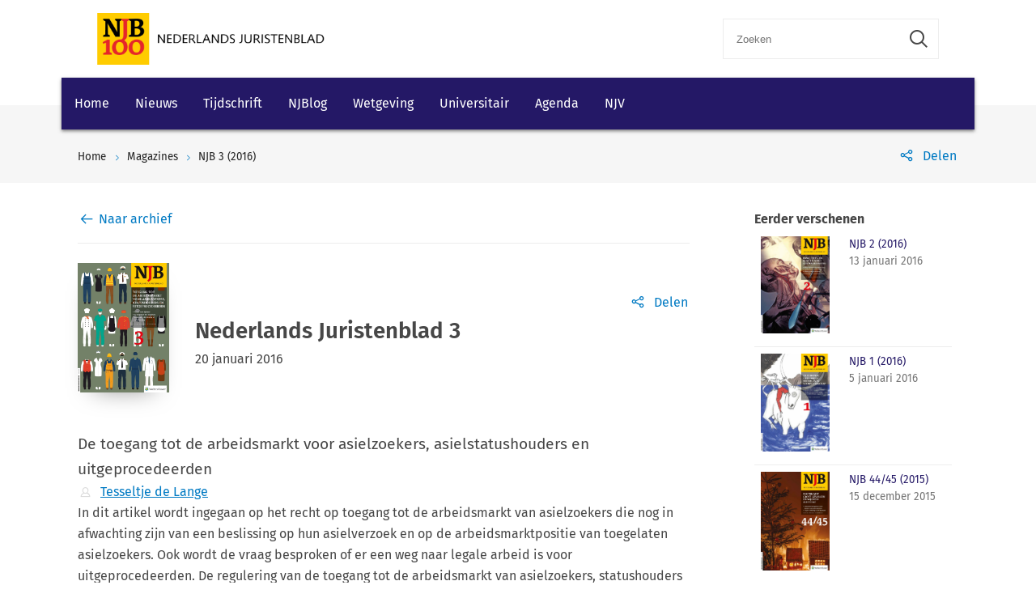

--- FILE ---
content_type: text/html; charset=utf-8
request_url: https://www.njb.nl/magazines/njb-3-2016/
body_size: 7613
content:
    <!-- SOCIAL MEDIA SHARING SETTINGS -->
<!DOCTYPE html>
<html lang="en">
<head>
    <meta charset="UTF-8">
    <meta name="viewport" content="width=device-width, initial-scale=1.0">
    <meta http-equiv="X-UA-Compatible" content="ie=edge">
    <meta property="og:url" content="https://www.njb.nl/magazines/njb-3-2016/" />
    <meta property="og:type" content="" />
    <meta property="og:title" content="" />
    <meta property="og:description" content="" />
    <meta property="og:image" content="https://www.njb.nl/media/ndxhzm2r/njbcover-3.jpg" />

        <script src="https://cdn.userdatatrust.com/W53715271S.js"></script>
<script async src="https://securepubads.g.doubleclick.net/tag/js/gpt.js"></script>
<script>
    window.googletag = window.googletag || { cmd: [] };
    googletag.cmd.push(function () {
        var mapping1 =
            googletag.sizeMapping()
                .addSize([0, 0], [])
                .addSize([300, 0], [[300, 50]])
                .addSize([468, 0], [[468, 60]])
                .addSize([728, 0], [[728, 90]])
                .build();

        googletag.defineSlot('/4414/klu.dqa.njb.nl', [[300, 50], [728, 90], [468, 60]], 'div-gpt-ad-1585667934929-1')
            .defineSizeMapping(mapping1)
            .addService(googletag.pubads());
        googletag.pubads().enableSingleRequest();
        googletag.pubads().collapseEmptyDivs();
        googletag.pubads().setCentering(true);
        googletag.enableServices();
    });
</script>

<style>
/*
.wk-njb-home .wk-hero-cta-button.wk-button-with-icon { font-size: 16px; color: #FFF}
*/

/*
.wk-njb-home .wk-hero-content { font-size: 17px; background-color: #C4C0C3; opacity: 0.9; margin-right: 0px; margin-bottom: 0px;}
*/


.wk-njb-home .wk-hero-cta-button.wk-button-with-icon { font-size: 17px; padding: 8px; background-color: #A6227C; color: #FFF; }


.wk-njb-home .wk-hero-cta-button.wk-button-with-icon .wk-icon-arrow-right { color: #B6F57E;}

/* Custom code */
@media (min-width: 601px) {
    .wk-hero-container .wk-hero-content {
        position: absolute !important;
        top: 20px  !important;
        right: 0;
        /* flex: 1 1 30%; */
        padding: 32px 48px  !important;
        max-width: 350px  !important;
        margin-top: 125px  !important;
        background-color: rgba(255, 255, 255, 0.5);
    }
}



.video-responsive{
    overflow:hidden;
    padding-bottom:56.25%;
    position:relative;
    height:0;
}
.video-responsive iframe{
    left:0;
    top:0;
    height:100%;
    width:100%;
    position:absolute;
}
</style>        <link rel="icon" href="https://cdn.wolterskluwer.io/wk-logos/1.0.x/favicon.png">
    
    <link rel="stylesheet" href="/scripts/dist/NJBMagazinePage.css?v=APAmGtnIrGMMhA0ClmpKkG9pgFJGthJrcXPuSxYr3Ss" type="text/css" />

    <link rel="stylesheet" href="https://cdn.wolterskluwer.io/wk/icons/1.x.x/wk-icons-all-open.min.css">
    <link rel="stylesheet" href="https://cdn.wolterskluwer.io/wk/icons/1.x.x/wk-icons-all-filled.min.css">

    <style type="text/css">
        @media all and (min-width: 601px) {
            .wk-njb-magazine .wk-njb-magazine-detail .wk-njb-magazine-header .custom-ie-flex {
                flex: 1 1 80% !important;
            }
        }
    </style>
    <title>NJB 3 (2016)</title>
    <meta name="description" content="">
    
    <!-- Google Tag Manager DataLayer -->
    <script>
        window.dataLayer = window.dataLayer || [];
    </script>
    <!-- End Google Tag Manager DataLayer -->
    <!-- Google Tag Manager -->
        <script>
            (function (w, d, s, l, i) {
                w[l] = w[l] || []; w[l].push({
                    'gtm.start':
                        new Date().getTime(), event: 'gtm.js'
                }); var f = Array.from(d.getElementsByTagName(s)).filter(script => script.src.includes('userdatatrust'))[0],
                    j = d.createElement(s), dl = l != 'dataLayer' ? '&l=' + l : ''; j.async = true; j.src =
                        'https://www.googletagmanager.com/gtm.js?id=' + i + dl; f.parentNode.insertBefore(j, f.nextSibling);
            })(window, document, 'script', 'dataLayer', 'GTM-P6CDGNF');</script>
    <!-- End Google Tag Manager -->

</head>
<body>
        <!-- Google Tag Manager (noscript) -->
        <noscript>
            <iframe src="https://www.googletagmanager.com/ns.html?id=GTM-P6CDGNF&gtm_cookies_win=x"
            height="0" width="0" style="display:none;visibility:hidden"></iframe>
        </noscript>
    <!-- End Google Tag Manager (noscript) -->

    <script type="text/x-template" id="spinner">
    <div class="spinnerWrapper" v-if="active"><wk-busy :size="size"></wk-busy></div>
</script>
    
<script type="text/x-template" id="searchbar-component">
    <div>
        <wk-search-form top-container-selector=".wk-header" filter-mode="all">
            <form class="wk-search wk-search-flat" role="search" @submit.prevent="doSubmit">
                <div class="wk-search-form-container">
                    <div class="wk-search-field">
                        <button class="wk-back-button wk-icon-arrow-left" type="button" title="Back" aria-label="Back"></button>
                        <div class="wk-search-container wk-field-has-icon">
                            <input v-model="searchQuery" @keyup="doQuery" class="wk-search-input" type="search" placeholder="Zoeken" aria-label="Search" name="q">
                            <button @click="clearSearch" class="wk-field-icon wk-field-icon-button" type="button" title="Clear search" aria-label="Clear search"><span class="wk-icon-close-circle" aria-hidden="true"></span></button>
                        </div>
                        <!-- Add .wk-active class to .wk-select-toggle in mobile view to open filer section-->
                        <button class="wk-search-submit wk-active" type="submit" aria-label="Submit search" title="Search submit"><span class="wk-icon-search"></span></button>
                    </div>
                    <div class="wk-popover wk-position-bottom-right">
                        <div class="wk-popover-body"><span class="wk-icon-thumbs-up"></span>Voer een deel van een titel, trefwoorden of auteurs in om artikelen te zoeken</div>
                    </div>
                    <!-- Add .wk-active class to .wk-list to make it visible-->
                    <div class="wk-list" role="listbox" aria-expanded="true">
                        <ul>
                        </ul>

                    </div>
                </div>
            </form>
        </wk-search-form>
    </div>
</script>

    <div id="app">
        <div class="wk-top-header ">
            
<wk-header>
    <header class="wk-header" role="banner">
        <div class="wk-header-container">
            <h1 class="wk-product-name-bar">
                <a class="wk-content-filter-item wk-logo" href="/" aria-label="Wolters Kluwer">
                        <img class="wk-logo-small" src="/media/mfmefo2k/100-jaar-njbnl.png" alt="NJB">
                        <img class="wk-njb-logo-large wk-logo-large" src="/media/orfn33co/100-jaar-njbnl.png" alt="NJB">
                </a>
            </h1>
            <div class="wk-header-tools">
                <!-- Add .wk-open class to .wk-search form in mobile and tablet view to open it-->
                <!-- Enable Update of search-suggestion-list-button with update-suggestions-list-search-button-enabled attribute,-->
                <!-- It is disabled by default-->
                <search-bar base-url="zoekresultaten/"></search-bar>
                <div class="wk-header-nav">
                    <ul class="wk-nav">
                        <li class="wk-dropdown wk-nav-search" role="presentation"><a class="wk-search-toggle" href="javascript:void(0)" aria-label="Open search" title="Open submit"><span class="wk-icon-search"></span></a></li>
                    </ul>
                </div>
            </div>
        </div>
    </header>
</wk-header>
<wk-navbar>
    <div class="wk-navbar-wrapper">
        <nav class="wk-navbar wk-navbar-njb" role="navigation">
            
<div class="wk-navbar-container">
    <div class="wk-more-menu">
        <button class="wk-more-button wk-icon-menu">Menu</button>
    </div>
    <!-- To open navbar-nav in mobile view add .wk-open calss, and add .wk-top-layer class to .wk-navbar element-->
    <div class="wk-navbar-nav">
        <div class="wk-navbar-overlay"></div>
        <div class="wk-navbar-nav-container">
            <ul class="wk-nav wk-nav-njb">
        <li role="presentation">
        <a href="/" target="_self" style="padding: 19px 16px">Home</a>
        </li>
        <li role="presentation">
        <a href="/nieuws/" target="_self" style="padding: 19px 16px">Nieuws</a>
        </li>
        <li role="presentation">
        <a href="/magazines/" target="_self" style="padding: 19px 16px">Tijdschrift</a>
        </li>
        <li role="presentation">
        <a href="#" target="_self" style="padding: 19px 16px">NJBlog</a>
            <div class="wk-navbar-subnav wk-nav-njb">
                <button class="wk-navbar-back-button wk-button-with-icon wk-button-full"><span class="wk-icon-arrow-left"></span><span>Back</span></button>
                <ul class="wk-navbar-subnav-list">
                    <!-- Add .wk-active class to open submenu-->
                        <li role="presentation">
                            <a href="/blogs/" target="_self">
                            <span class="wk-icon-chevron-right wk-marker-icon"></span>
                            Blogs
                            <span class="wk-icon-arrow-right wk-bg-icon"></span>
                        </a>
                        </li>
                </ul>
            </div>
        </li>
        <li role="presentation">
        <a href="/wetgeving/" target="_self" style="padding: 19px 16px">Wetgeving</a>
        </li>
        <li role="presentation">
        <a href="#" target="_self" style="padding: 19px 16px">Universitair</a>
            <div class="wk-navbar-subnav wk-nav-njb">
                <button class="wk-navbar-back-button wk-button-with-icon wk-button-full"><span class="wk-icon-arrow-left"></span><span>Back</span></button>
                <ul class="wk-navbar-subnav-list">
                    <!-- Add .wk-active class to open submenu-->
                        <li role="presentation">
                            <a href="/universitair?v=151790" target="_self">
                            <span class="wk-icon-chevron-right wk-marker-icon"></span>
                            Topscriptie
                            <span class="wk-icon-arrow-right wk-bg-icon"></span>
                        </a>
                        </li>
                        <li role="presentation">
                            <a href="/universitair?v=168503" target="_self">
                            <span class="wk-icon-chevron-right wk-marker-icon"></span>
                            Proefschrift
                            <span class="wk-icon-arrow-right wk-bg-icon"></span>
                        </a>
                        </li>
                </ul>
            </div>
        </li>
        <li role="presentation">
        <a href="/agenda/" target="_self" style="padding: 19px 16px">Agenda</a>
        </li>
        <li role="presentation">
        <a href="/njv-jaarvergadering-2026/" target="_self" style="padding: 19px 16px">NJV</a>
        </li>

</ul>

        </div>
        <button class="wk-icon-close wk-close"></button>
    </div>
</div>
        </nav>
    </div>
</wk-navbar>


    <header class="wk-subheader wk-njb-magazine-subheader" role="banner" aria-label="Nederlands Juristenblad 28">
        <div class="wk-subheader-container wk-njb-magazine-subheader-extended">
            
<nav class="wk-breadcrumb" aria-label="You are here. The hierarchical path to this document starting with the broadest topic to the most specific." role="navigation">
    <ol class="wk-truncate" role="presentation">
            <li role="presentation"><a href="https://www.njb.nl/" title="Home">Home</a></li>
            <li role="presentation"><a href="https://www.njb.nl/magazines/" title="Magazines">Magazines</a></li>
            <li role="presentation"><a href="https://www.njb.nl/magazines/njb-3-2016/" title="NJB 3 (2016)">NJB 3 (2016)</a></li>
    </ol>
</nav>
                <!-- SOCIAL MEDIA SHARING SETTINGS -->

<wk-tools-panel>
    <div class="wk-tools-panel wk-tools-share">
        <a class="wk-tools-panel-sharing" href="javascript:void(0)"><span class="wk-icon-share"></span><span class="wk-panel-label">Delen</span></a>
        <div class="wk-tools-panel-sharing-menu">
            <ul class="wk-tools-panel-sharing-menu-items">
                    <li class="wk-tools-panel-sharing-menu-item"><a onclick="window.open('https://twitter.com/intent/tweet?hashtags=&amp;original_referer=https%3a%2f%2fwww.njb.nl%2fmagazines%2fnjb-3-2016%2f&amp;ref_src=twsrc%5Etfw&amp;text=&amp;tw_p=tweetbutton&amp;url=https%3a%2f%2fwww.njb.nl%2fmagazines%2fnjb-3-2016%2f','newwindow', 'width=500,height=350,top=300,left=650');"><span class="wk-icon-x wk-txv-icon"></span></a></li>
                        <li class="wk-tools-panel-sharing-menu-item"><a href="#" onclick="window.location.href = 'mailto:?subject= | NJB&amp;body=https://www.njb.nl/magazines/njb-3-2016/'; return false;"><span class="wk-icon-send"></span></a></li>
                        <li class="wk-tools-panel-sharing-menu-item">
                            <a onclick="window.open('https://www.facebook.com/sharer/sharer.php?u=https://www.njb.nl/magazines/njb-3-2016/&amp;amp;src=sdkpreparse','newwindow','width=500,height=350,top=300,left=650')">
                                <span class="wk-icon-facebook"></span>
                            </a>
                        </li>
                    <li class="wk-tools-panel-sharing-menu-item"><a onclick="window.open('https://www.linkedin.com/sharing/share-offsite/?url=https%3a%2f%2fwww.njb.nl%2fmagazines%2fnjb-3-2016%2f','newwindow','width=500,height=350,top=300,left=650')"><span class="wk-icon-linkedin"></span></a></li>
            </ul>
            <div class="wk-tools-panel-sharing-menu-close"><a class="wk-tools-panel-sharing-menu-close-button" href="javascript:void(0)"><span class="wk-icon-close"></span><span class="menu-close-label"></span></a></div>
        </div>
    </div>
    <script>
        function shareOnLinkedIn(url) {
            // Carica il codice JavaScript di LinkedIn
            const script = document.createElement("script");
            script.src = "https://platform.linkedin.com/in.js";
            document.body.appendChild(script);

            // Crea un oggetto di condivisione LinkedIn
            const share = new window.IN.Share();

            // Imposta l'URL da condividere
            share.url = url;

            // Mostra il pulsante di condivisione
            share.render();
        }
    </script>
</wk-tools-panel>


        </div>
    </header>
        </div>
        



    <main class="wk-njb-magazine">
        <section class="wk-page-section wk-njb-section">
            <div class="wk-njb-magazine-detail">
                <div class="wk-njb-magazine-navigation">
                    <a class="wk-njb-magazine-navigation-left" href="/magazines/"><span class="wk-icon-arrow-left"></span> <span>Naar archief</span></a>
            </div>
            <div class="wk-njb-magazine-header">
                <div class="wk-njb-magazine-cover-wrapper"><img class="wk-njb-magazine-cover" src="/media/ndxhzm2r/njbcover-3.jpg"></div>
                <div class="wk-njb-magazine-info ">
                        <!-- SOCIAL MEDIA SHARING SETTINGS -->

<wk-tools-panel>
    <div class="wk-tools-panel wk-tools-share">
        <a class="wk-tools-panel-sharing" href="javascript:void(0)"><span class="wk-icon-share"></span><span class="wk-panel-label">Delen</span></a>
        <div class="wk-tools-panel-sharing-menu">
            <ul class="wk-tools-panel-sharing-menu-items">
                    <li class="wk-tools-panel-sharing-menu-item"><a onclick="window.open('https://twitter.com/intent/tweet?hashtags=&amp;original_referer=https%3a%2f%2fwww.njb.nl%2fmagazines%2fnjb-3-2016%2f&amp;ref_src=twsrc%5Etfw&amp;text=&amp;tw_p=tweetbutton&amp;url=https%3a%2f%2fwww.njb.nl%2fmagazines%2fnjb-3-2016%2f','newwindow', 'width=500,height=350,top=300,left=650');"><span class="wk-icon-x wk-txv-icon"></span></a></li>
                        <li class="wk-tools-panel-sharing-menu-item"><a href="#" onclick="window.location.href = 'mailto:?subject= | NJB&amp;body=https://www.njb.nl/magazines/njb-3-2016/'; return false;"><span class="wk-icon-send"></span></a></li>
                        <li class="wk-tools-panel-sharing-menu-item">
                            <a onclick="window.open('https://www.facebook.com/sharer/sharer.php?u=https://www.njb.nl/magazines/njb-3-2016/&amp;amp;src=sdkpreparse','newwindow','width=500,height=350,top=300,left=650')">
                                <span class="wk-icon-facebook"></span>
                            </a>
                        </li>
                    <li class="wk-tools-panel-sharing-menu-item"><a onclick="window.open('https://www.linkedin.com/sharing/share-offsite/?url=https%3a%2f%2fwww.njb.nl%2fmagazines%2fnjb-3-2016%2f','newwindow','width=500,height=350,top=300,left=650')"><span class="wk-icon-linkedin"></span></a></li>
            </ul>
            <div class="wk-tools-panel-sharing-menu-close"><a class="wk-tools-panel-sharing-menu-close-button" href="javascript:void(0)"><span class="wk-icon-close"></span><span class="menu-close-label"></span></a></div>
        </div>
    </div>
    <script>
        function shareOnLinkedIn(url) {
            // Carica il codice JavaScript di LinkedIn
            const script = document.createElement("script");
            script.src = "https://platform.linkedin.com/in.js";
            document.body.appendChild(script);

            // Crea un oggetto di condivisione LinkedIn
            const share = new window.IN.Share();

            // Imposta l'URL da condividere
            share.url = url;

            // Mostra il pulsante di condivisione
            share.render();
        }
    </script>
</wk-tools-panel>


                    <div class="wk-njb-magazine-title">Nederlands Juristenblad 3</div>
                    <div class="wk-njb-magazine-date">20 januari 2016</div>
                    <div class="wk-njb-magazine-date-short"><span class="wk-icon-calendar"></span><span>2016/1</span></div>
                </div>
            </div>

                <div class="wk-njb-magazine-item">
                    <div class="wk-njb-magazine-item-title">De toegang tot de arbeidsmarkt voor asielzoekers, asielstatushouders en uitgeprocedeerden</div>
                    <div class="wk-njb-magazine-item-subtitle"></div>
                        <div class="wk-njb-magazine-authors">
                            <span class="wk-icon-user"></span>
                                <a href="/auteurs/tesseltje-de-lange/">Tesseltje de Lange</a>                        </div>
                    <div class="wk-njb-magazine-abstract">
                        In dit artikel wordt ingegaan op het recht op toegang tot de arbeidsmarkt van asielzoekers die nog in afwachting zijn van een beslissing op hun asielverzoek en op de arbeidsmarktpositie van toegelaten asielzoekers. Ook wordt de vraag besproken of er een weg naar legale arbeid is voor uitgeprocedeerden. De regulering van de toegang tot de arbeidsmarkt van asielzoekers, statushouders en uitgeprocedeerden is geen louter Nederlandse aangelegenheid: bij de bespreking van het recht op toegang tot de arbeidsmarkt van de drie groepen worden de relevante Europese minimumnormen betrokken.
                    </div>
                </div>
                <div class="wk-njb-magazine-item">
                    <div class="wk-njb-magazine-item-title">Taaleis in de bijstand</div>
                    <div class="wk-njb-magazine-item-subtitle">Discriminerend, disproportioneel en onnodig</div>
                        <div class="wk-njb-magazine-authors">
                            <span class="wk-icon-user"></span>
                                <a href="/auteurs/kees-groenendijk/">Kees Groenendijk</a> en                                 <a href="/auteurs/paul-minderhoud/">Paul Minderhoud</a>                        </div>
                    <div class="wk-njb-magazine-abstract">
                        Per 1 januari van dit jaar zijn nieuwe bijstandsaanvragers verplicht de Nederlandse taal te beheersen op een bepaald niveau, per 1 juli geldt deze verplichting ook voor mensen die nu al in de bijstand zitten. In dit artikel wordt niet betwist dat kennis van de Nederlandse taal in veel gevallen leidt tot betere kansen op het vinden van werk. Wel dat de nieuwe verplichting onnodig is, disproportioneel en strijdig met de Grondwet, het EVRM, andere verdragen en met het EU recht.
                    </div>
                </div>
                <div class="wk-njb-magazine-item">
                    <div class="wk-njb-magazine-item-title">In memoriam Tim Koopmans (1929-2015)</div>
                    <div class="wk-njb-magazine-item-subtitle"></div>
                        <div class="wk-njb-magazine-authors">
                            <span class="wk-icon-user"></span>
                                <a href="/auteurs/luc-verhey/">Luc Verhey</a>                        </div>
                    <div class="wk-njb-magazine-abstract">
                        Nederland kent veel juristen. Soms zijn ze uitstekend. In elke generatie is er echter maar een enkeling die er echt bovenuit steekt en voor wie het predicaat ‘buitencategorie’ passend is. Tim Koopmans was zo’n jurist. Hij overleed op 24 december 2015 in zijn woonplaats Voorburg op 86-jarige leeftijd.
                    </div>
                </div>
                <div class="wk-njb-magazine-item">
                    <div class="wk-njb-magazine-item-title">Rechtsvinding in de moderne rechtsstaat</div>
                    <div class="wk-njb-magazine-item-subtitle"></div>
                        <div class="wk-njb-magazine-authors">
                            <span class="wk-icon-user"></span>
                                <a href="/auteurs/lucas-bergkamp/">Lucas Bergkamp</a>                        </div>
                    <div class="wk-njb-magazine-abstract">
                        In dit tijdschrift hebben Van Gestel & Loth betoogd dat de kritische commentaren op het Haagse klimaatvonnis een tamelijk klassieke opvatting delen over de scheiding der machten, rechterlijke rechtsvinding en rechterlijk activisme. Het <i>Urgenda</i>-vonnis laat naar hun mening juist zien dat de opvattingen daarover in de huidige meerlagige rechtsorde aan herijking toe zijn.
                    </div>
                </div>
                <div class="wk-njb-magazine-item">
                    <div class="wk-njb-magazine-item-title">Rechtsvorming in een meerlagige rechtsorde</div>
                    <div class="wk-njb-magazine-item-subtitle"></div>
                        <div class="wk-njb-magazine-authors">
                            <span class="wk-icon-user"></span>
                                <a href="/auteurs/rob-van-gestel/">Rob van Gestel</a> en                                 <a href="/auteurs/marc-loth/">Marc Loth</a>                        </div>
                    <div class="wk-njb-magazine-abstract">
                        Wij danken Lucas Bergkamp voor zijn reactie op ons artikel, maar hebben geaarzeld of we zouden reageren. We willen de NJB-lezer niet vermoeien met een herhaling van argumenten. Bergkamps reactie onderstreept namelijk nog eens dat wij een verschillend beeld hebben van het hedendaagse proces van rechtsontwikkeling.
                    </div>
                </div>
            <div class="wk-njb-magazine-navigation">
                <a class="wk-njb-magazine-navigation-left" href="/magazines/"><span class="wk-icon-arrow-left"></span> <span>Naar archief</span></a>
            </div>
        </div>
        

<div class="wk-njb-magazine-other-issues">
        <strong>Eerder verschenen</strong>
            <div class="wk-njb-magazine-other-issue">
                <div class="wk-njb-magazine-other-issue-cover"><img class="wk-njb-magazine-other-issue-cover-image" src="/media/klygm41r/njbcover-2.jpg"></div>
                <div class="wk-njb-magazine-other-issue-data">
                    <a class="wk-njb-blog-related-item-title" href="/magazines/njb-2-2016/">NJB 2 (2016)</a>
                    <div class="wk-njb-magazine-other-issue-date">13 januari 2016</div>
                </div>
            </div>
            <div class="wk-njb-magazine-other-issue">
                <div class="wk-njb-magazine-other-issue-cover"><img class="wk-njb-magazine-other-issue-cover-image" src="/media/dvublzva/njbcover-1.jpg"></div>
                <div class="wk-njb-magazine-other-issue-data">
                    <a class="wk-njb-blog-related-item-title" href="/magazines/njb-1-2016/">NJB 1 (2016)</a>
                    <div class="wk-njb-magazine-other-issue-date">5 januari 2016</div>
                </div>
            </div>
            <div class="wk-njb-magazine-other-issue">
                <div class="wk-njb-magazine-other-issue-cover"><img class="wk-njb-magazine-other-issue-cover-image" src="/media/5wcjkod0/njbcover-44-45.jpg"></div>
                <div class="wk-njb-magazine-other-issue-data">
                    <a class="wk-njb-blog-related-item-title" href="/magazines/njb-4445-2015/">NJB 44/45 (2015)</a>
                    <div class="wk-njb-magazine-other-issue-date">15 december 2015</div>
                </div>
            </div>
            <div class="wk-njb-magazine-other-issue">
                <div class="wk-njb-magazine-other-issue-cover"><img class="wk-njb-magazine-other-issue-cover-image" src="/media/atmhpiog/njbcover-43.jpg"></div>
                <div class="wk-njb-magazine-other-issue-data">
                    <a class="wk-njb-blog-related-item-title" href="/magazines/njb-43-2015/">NJB 43 (2015)</a>
                    <div class="wk-njb-magazine-other-issue-date">8 december 2015</div>
                </div>
            </div>
            <div class="wk-njb-magazine-other-issue">
                <div class="wk-njb-magazine-other-issue-cover"><img class="wk-njb-magazine-other-issue-cover-image" src="/media/nnupugns/njbcover-42.jpg"></div>
                <div class="wk-njb-magazine-other-issue-data">
                    <a class="wk-njb-blog-related-item-title" href="/magazines/njb-42-2015/">NJB 42 (2015)</a>
                    <div class="wk-njb-magazine-other-issue-date">1 december 2015</div>
                </div>
            </div>
        <div class="wk-njb-magazine-other-issues-action">
            <button onclick="window.location.href=/magazines/" class="wk-button-with-icon"><span>NAAR ARCHIEF</span><span class="wk-icon-arrow-right"></span></button>
        </div>
</div>


    </section>
</main>

        
<footer class="wk-footer" role="contentinfo">
    <div class="wk-footer-top">
        <div class="wk-footer-nav">
            <div class="wk-footer-card">
                <div class="wk-footer-card-content-row">
                    <span class="wk-icon-info"></span>
                    <div class="wk-footer-card-body">
                        <h3 class="wk-footer-heading">Wilt u ook abonnee worden van het NJB?</h3>
                        <p>Als abonnee ontvangt u wekelijks het NJB: fysiek &#xF3;f online in InView.</p>
                    </div>
                </div>
                <div class="wk-footer-card-content-row">
                    <span class="wk-icon-rss"></span>
                    <div class="wk-footer-card-body">
                        <h3 class="wk-footer-heading">RSS</h3>
                        <p>Beschikbare RSS-feeds:<br/>
<a target="_blank" style="margin-left: 0; font-weight: 400" href="/feeds/magazines-feed">NJB Tijdschrift</a><br/>
<a target="_blank" style="margin-left: 0; font-weight: 400" href="/feeds/news-feed">NJB Nieuws</a><br/>
<a target="_blank" style="margin-left: 0; font-weight: 400" href="/feeds/blogs-feed">NJB Blogs</a></p>
                    </div>
                </div>
            </div>
            <div class="wk-footer-nav-list">
                <h3 class="wk-footer-heading">Service &amp; Contact NJB</h3>
                <ul>
                            <li><a href="/colofon/" target="">Colofon</a></li>
                            <li><a href="/aanwijzingen-voor-auteurs/">Auteursaanwijzingen</a></li>
                            <li><a href="https://info.wolterskluwer.nl/NieuwsbrievenJuridisch">Nieuwsbrief</a></li>
                            <li><a href="/contact/" target="_blank">Contact</a></li>
                            <li><a href="https://shop.wolterskluwer.nl/nederlands-juristenblad-sNPNEDJUBL/" target="_blank">Abonneren</a></li>
                            <li><a href="https://www.wolterskluwer.com/nl-nl/solutions/nederland/adverteren">Adverteren</a></li>
                            <li><a href="https://www.wolterskluwer.com/nl-nl/solutions/nederland/klantenservice">Klantenservice</a></li>
                </ul>
            </div>
            <div class="wk-footer-nav-list">
                <h3 class="wk-footer-heading">Wolters Kluwer</h3>
                <ul>
                            <li><a href="https://www.wolterskluwer.com/nl-nl/about-us" target="_blank">Over Wolters Kluwer</a></li>
                            <li><a href="https://www.wolterskluwer.com/nl-nl/news" target="_blank">Wolters Kluwer in de pers</a></li>
                            <li><a href="https://careers.wolterskluwer.com/nl-nl" target="_blank">Werken bij</a></li>
                            <li><a href="https://www.wolterskluwer.com/nl-nl/solutions/navigator" target="_blank">InView</a></li>
                </ul>
            </div>
        </div>
        <div class="wk-footer-brand">
            <a class="wk-logo" href="/" target="_blank" aria-label="Wolters Kluwer">
                <img class="wk-logo-small" src="https://cdn.wolterskluwer.io/wk-logos/1.0.x/wk-brand-small-white.svg" alt="Wolters Kluwer Logo">
                <img class="wk-logo-large" src="https://cdn.wolterskluwer.io/wk-logos/1.0.x/wk-brand-white.svg" alt="Wolters Kluwer Logo">
            </a>
            <h3 class="wk-tagline">When you have to be right</h3>
        </div>
    </div>

    <div class="wk-footer-bottom">
        <div class="wk-footer-bottom-container">
            <ul class="wk-footer-bottom-nav">
                <li><span class="wk-footer-copy">&#xA9; 2025 Wolters Kluwer Nederland N.V. en/of haar dochtermaatschappijen, licentiegevers en auteurs. Alle rechten voorbehouden. Tekst en datamining en training van AI en vergelijkbare technologie&#xEB;n is niet toegestaan. </span></li>
                        <li><a href="/privacy-cookies/" target="">Privacy &amp; cookies</a></li>
                        <li><a href="https://www.wolterskluwer.com/nl-nl/privacy-cookies" target="_blank">AVG</a></li>
                        <li><a href="https://shop.wolterskluwer.nl/nederlands-juristenblad-sNPNEDJUBL" target="_blank">Altijd en overal</a></li>
                        <li><a href="https://www.wolterskluwer.com/nl-nl/solutions/nederland/algemene-voorwaarden" target="_blank">Algemene voorwaarden</a></li>
            </ul>
            <ul class="wk-footer-soc-links">
                    <li>
                        <a href="https://www.linkedin.com/company/nederlands-juristenblad/" target="_self">
                            <span class="wk-icon-linkedin"></span>
                        </a>
                    </li>
                    <li>
                        <a href="https://www.youtube.com/user/WoltersKluwerNL" target="_blank">
                            <span class="wk-icon-youtube"></span>
                        </a>
                    </li>
            </ul>
        </div>
    </div>
</footer>
    </div>

    
    <script async src="/scripts/dist/NJBMagazinePage.bundle.js"></script>


</body>
</html>

--- FILE ---
content_type: text/css
request_url: https://www.njb.nl/scripts/dist/NJBMagazinePage.css?v=APAmGtnIrGMMhA0ClmpKkG9pgFJGthJrcXPuSxYr3Ss
body_size: 60881
content:
@import url(https://cdn.wolterskluwer.io/wk-fonts/1.x.x/wk-fonts.css);html{-ms-text-size-adjust:100%;-webkit-text-size-adjust:100%;font-family:sans-serif}body{margin:0}article,aside,details,figcaption,figure,footer,header,hgroup,main,menu,nav,section,summary{display:block}audio,canvas,progress,video{display:inline-block;vertical-align:baseline}audio:not([controls]){display:none;height:0}[hidden],template{display:none}a{background-color:transparent}a:active,a:hover{outline:0}abbr[title]{border-bottom:1px dotted}b,strong{font-weight:700}dfn{font-style:italic}h1{font-size:2em;margin:.67em 0}mark{background:#ff0;color:#000}small{font-size:80%}sub,sup{font-size:75%;line-height:0;position:relative;vertical-align:baseline}sup{top:-.5em}sub{bottom:-.25em}img{border:0}svg:not(:root){overflow:hidden}figure{margin:1em 40px}hr{box-sizing:content-box;height:0}pre{overflow:auto}code,kbd,pre,samp{font-family:monospace,monospace;font-size:1em}button,input,optgroup,select,textarea{color:inherit;font:inherit;margin:0}button{overflow:visible}button,select{text-transform:none}button,html input[type=button],input[type=reset],input[type=submit]{-webkit-appearance:button;cursor:pointer}button[disabled],html input[disabled]{cursor:default}button::-moz-focus-inner,input::-moz-focus-inner{border:0;padding:0}input{line-height:normal}input[type=checkbox],input[type=radio]{box-sizing:border-box;padding:0}input[type=number]::-webkit-inner-spin-button,input[type=number]::-webkit-outer-spin-button{height:auto}input[type=search]{-webkit-appearance:textfield;box-sizing:content-box}input[type=search]::-webkit-search-cancel-button,input[type=search]::-webkit-search-decoration{-webkit-appearance:none}fieldset{border:1px solid silver;margin:0 2px;padding:.35em .625em .75em}legend{border:0;padding:0}textarea{overflow:auto}optgroup{font-weight:700}table{border-collapse:collapse;border-spacing:0}td,th{padding:0}html{box-sizing:border-box}*,:after,:before{box-sizing:inherit}.wk-h1,.wk-h2,.wk-h3,.wk-h4,.wk-h5,.wk-h6,h1,h2,h3,h4,h5,h6{margin-bottom:.3em;margin-top:1em}input[type=search]{box-sizing:border-box}input:not([type=radio]):not([type=checkbox]),select,textarea{border-radius:0}button{background:none}img{height:auto;max-width:100%}body{background-color:#fff}body,html{color:#474747;font-family:Fira Sans,Helvetica Neue,Helvetica,Roboto,Arial,sans-serif;font-size:16px;line-height:1.625}address,blockquote,dl,ol,p,ul{font-size:1rem;margin-bottom:1em;margin-top:0}address:last-child,blockquote:last-child,dl:last-child,ol:last-child,p:last-child,ul:last-child{margin-bottom:0}cite,small{font-size:.83333rem}::-moz-selection{background-color:#d4e8b1}::selection{background-color:#d4e8b1}.wk-h1,.wk-h2,.wk-h3,.wk-h4,.wk-h5,.wk-h6,h1,h2,h3,h4,h5,h6{font-family:Fira Sans,Helvetica Neue,Helvetica,Roboto,Arial,sans-serif;line-height:1.4;margin-bottom:4px;margin-top:16px}.wk-h1.subset,.wk-h2.subset,.wk-h3.subset,.wk-h4.subset,.wk-h5.subset,.wk-h6.subset,h1.subset,h2.subset,h3.subset,h4.subset,h5.subset,h6.subset{font-weight:200}.wk-h1,h1{font-size:2.0736rem;font-weight:700}.wk-h2,h2{font-size:1.728rem;font-weight:700}.wk-h3,h3{font-size:1.44rem;font-weight:700}.wk-h4,h4{font-size:1.2rem;font-weight:600}.wk-h5,h5{font-size:1rem;font-weight:400}.wk-h6,h6{font-size:1rem;font-weight:300}a{color:#007ac3;cursor:pointer;text-decoration:none;transition:color .2s ease-out;will-change:color}a:hover{color:#85bc20}code{background-color:#f6f6f6;border:1px solid #ededed;border-radius:0;color:#474747;padding:.1rem .4rem}code,kbd,pre,samp{font-family:DejaVu Sans Mono,Consolas,Menlo,Monaco,Lucida Console,Bitstream Vera Sans Mono,Courier New,monospace;font-size:13px}pre code{background-color:transparent;border:0}.wk-code-block{word-wrap:break-word;white-space:pre-wrap;word-break:break-all}blockquote{border-left:4px solid #dadada;margin:0 0 1.2rem;padding:28px 16px}blockquote,blockquote address,blockquote blockquote,blockquote dl,blockquote ol,blockquote p,blockquote ul{font-family:Fira Sans,Helvetica Neue,Helvetica,Roboto,Arial,sans-serif}blockquote cite{display:inline-block}blockquote>footer{color:#757575;font-size:80%;margin-top:20px}blockquote>footer:before{content:"\2014 \00A0"}mark{background-color:#ff0;font-weight:600}mark.active-highlight{background-color:#fed009}.wk-disable-highlights mark,.wk-disable-highlights mark.active-highlight{background-color:transparent;color:inherit;font-weight:inherit}kbd{background-color:#757575;color:#fff;padding:.1rem .4rem}.wk-hide-text{background-color:transparent;border:0;color:transparent;font:0/0 a;text-shadow:none}h1.wk-hide-text,h2.wk-hide-text,h3.wk-hide-text,h4.wk-hide-text,h5.wk-hide-text,h6.wk-hide-text{margin:0}.wk-clearfix:after{clear:both;content:" ";display:table}.wk-text-overflow{display:block;overflow:hidden;text-overflow:ellipsis;white-space:nowrap}.wk-shown{display:block}.wk-hidden{display:none}@media (min-width:600px){.wk-logo-small{display:none}}.wk-logo-large{display:none}@media (min-width:600px){.wk-logo-large{display:block}}.wk-img-responsive{height:auto;max-width:100%}.wk-unstyled-list{list-style:none;margin:0;padding:0}.wk-tabs{border-bottom:0;margin-bottom:-1px;overflow-x:auto;overflow-y:hidden;white-space:nowrap}.wk-tabs .wk-tab{display:inline-block}.wk-tabs .wk-tab a{display:block;font-family:Fira Sans,Helvetica Neue,Helvetica,Roboto,Arial,sans-serif;font-size:.83333rem;padding:9px 15px}@media (min-width:600px){.wk-tabs .wk-tab a{border:1px solid transparent;border-bottom:0}}.wk-tabs .wk-tab.active a,.wk-tabs .wk-tab.wk-active a,.wk-tabs .wk-tab[wk-active] a{border-bottom:1px solid #232323;color:#353535}ul.wk-tabs{list-style:none;margin:0;padding:0}.wk-page-container:not(.wk-column-group){margin-left:auto;margin-right:auto;max-width:100%;padding-left:16px;padding-right:16px;width:100%}@media (min-width:1025px){.wk-page-container:not(.wk-column-group){max-width:1200px;padding-left:56px;padding-right:56px}}.wk-page-container-in-grid,.wk-page-container.wk-column-group{display:flex;flex-wrap:wrap;margin-left:auto;margin-right:auto;max-width:100%;padding-left:8px;padding-right:8px;width:100%}@media (min-width:1025px){.wk-page-container-in-grid,.wk-page-container.wk-column-group{flex-wrap:nowrap;max-width:1200px;padding-left:48px;padding-right:48px}}.wk-column-group{display:flex;flex-wrap:wrap;margin-left:-8px;margin-right:-8px}@media (min-width:1025px){.wk-column-group{flex-wrap:nowrap}}.wk-column-1{flex-basis:100%;flex-basis:152px;flex-grow:0;flex-shrink:1;max-width:100%;max-width:152px;padding-left:8px;padding-right:8px}@media (min-width:321px){.wk-column-1{flex-basis:100%;flex-basis:180px;flex-grow:0;flex-shrink:1;max-width:100%;max-width:180px;padding-left:8px;padding-right:8px}}@media (min-width:601px){.wk-column-1{flex-basis:100%;flex-basis:62.6px;flex-grow:0;flex-shrink:1;max-width:100%;max-width:62.6px;padding-left:8px;padding-right:8px}}@media (min-width:769px){.wk-column-1{flex-basis:100%;flex-basis:84px;flex-grow:0;flex-shrink:1;max-width:100%;max-width:84px;padding-left:8px;padding-right:8px}}@media (min-width:1025px){.wk-column-1{flex-basis:100%;flex-basis:92px;flex-grow:0;flex-shrink:1;max-width:100%;max-width:92px;padding-left:8px;padding-right:8px}}.wk-column-2{flex-basis:100%;flex-basis:304px;flex-grow:0;flex-shrink:1;max-width:100%;max-width:304px;padding-left:8px;padding-right:8px}@media (min-width:321px){.wk-column-2{flex-basis:100%;flex-basis:360px;flex-grow:0;flex-shrink:1;max-width:100%;max-width:360px;padding-left:8px;padding-right:8px}}@media (min-width:601px){.wk-column-2{flex-basis:100%;flex-basis:125.2px;flex-grow:0;flex-shrink:1;max-width:100%;max-width:125.2px;padding-left:8px;padding-right:8px}}@media (min-width:769px){.wk-column-2{flex-basis:100%;flex-basis:168px;flex-grow:0;flex-shrink:1;max-width:100%;max-width:168px;padding-left:8px;padding-right:8px}}@media (min-width:1025px){.wk-column-2{flex-basis:100%;flex-basis:184px;flex-grow:0;flex-shrink:1;max-width:100%;max-width:184px;padding-left:8px;padding-right:8px}}.wk-column-3{flex-basis:100%;flex-basis:456px;flex-grow:0;flex-shrink:1;max-width:100%;max-width:456px;padding-left:8px;padding-right:8px}@media (min-width:321px){.wk-column-3{flex-basis:100%;flex-basis:540px;flex-grow:0;flex-shrink:1;max-width:100%;max-width:540px;padding-left:8px;padding-right:8px}}@media (min-width:601px){.wk-column-3{flex-basis:100%;flex-basis:187.8px;flex-grow:0;flex-shrink:1;max-width:100%;max-width:187.8px;padding-left:8px;padding-right:8px}}@media (min-width:769px){.wk-column-3{flex-basis:100%;flex-basis:252px;flex-grow:0;flex-shrink:1;max-width:100%;max-width:252px;padding-left:8px;padding-right:8px}}@media (min-width:1025px){.wk-column-3{flex-basis:100%;flex-basis:276px;flex-grow:0;flex-shrink:1;max-width:100%;max-width:276px;padding-left:8px;padding-right:8px}}.wk-column-4{flex-basis:100%;flex-basis:608px;flex-grow:0;flex-shrink:1;max-width:100%;max-width:608px;padding-left:8px;padding-right:8px}@media (min-width:321px){.wk-column-4{flex-basis:100%;flex-basis:720px;flex-grow:0;flex-shrink:1;max-width:100%;max-width:720px;padding-left:8px;padding-right:8px}}@media (min-width:601px){.wk-column-4{flex-basis:100%;flex-basis:250.4px;flex-grow:0;flex-shrink:1;max-width:100%;max-width:250.4px;padding-left:8px;padding-right:8px}}@media (min-width:769px){.wk-column-4{flex-basis:100%;flex-basis:336px;flex-grow:0;flex-shrink:1;max-width:100%;max-width:336px;padding-left:8px;padding-right:8px}}@media (min-width:1025px){.wk-column-4{flex-basis:100%;flex-basis:368px;flex-grow:0;flex-shrink:1;max-width:100%;max-width:368px;padding-left:8px;padding-right:8px}}.wk-column-5{flex-basis:100%;flex-basis:760px;flex-grow:0;flex-shrink:1;max-width:100%;max-width:760px;padding-left:8px;padding-right:8px}@media (min-width:321px){.wk-column-5{flex-basis:100%;flex-basis:900px;flex-grow:0;flex-shrink:1;max-width:100%;max-width:900px;padding-left:8px;padding-right:8px}}@media (min-width:601px){.wk-column-5{flex-basis:100%;flex-basis:313px;flex-grow:0;flex-shrink:1;max-width:100%;max-width:313px;padding-left:8px;padding-right:8px}}@media (min-width:769px){.wk-column-5{flex-basis:100%;flex-basis:420px;flex-grow:0;flex-shrink:1;max-width:100%;max-width:420px;padding-left:8px;padding-right:8px}}@media (min-width:1025px){.wk-column-5{flex-basis:100%;flex-basis:460px;flex-grow:0;flex-shrink:1;max-width:100%;max-width:460px;padding-left:8px;padding-right:8px}}.wk-column-6{flex-basis:100%;flex-basis:912px;flex-grow:0;flex-shrink:1;max-width:100%;max-width:912px;padding-left:8px;padding-right:8px}@media (min-width:321px){.wk-column-6{flex-basis:100%;flex-basis:1080px;flex-grow:0;flex-shrink:1;max-width:100%;max-width:1080px;padding-left:8px;padding-right:8px}}@media (min-width:601px){.wk-column-6{flex-basis:100%;flex-basis:375.6px;flex-grow:0;flex-shrink:1;max-width:100%;max-width:375.6px;padding-left:8px;padding-right:8px}}@media (min-width:769px){.wk-column-6{flex-basis:100%;flex-basis:504px;flex-grow:0;flex-shrink:1;max-width:100%;max-width:504px;padding-left:8px;padding-right:8px}}@media (min-width:1025px){.wk-column-6{flex-basis:100%;flex-basis:552px;flex-grow:0;flex-shrink:1;max-width:100%;max-width:552px;padding-left:8px;padding-right:8px}}.wk-column-7{flex-basis:100%;flex-basis:1064px;flex-grow:0;flex-shrink:1;max-width:100%;max-width:1064px;padding-left:8px;padding-right:8px}@media (min-width:321px){.wk-column-7{flex-basis:100%;flex-basis:1260px;flex-grow:0;flex-shrink:1;max-width:100%;max-width:1260px;padding-left:8px;padding-right:8px}}@media (min-width:601px){.wk-column-7{flex-basis:100%;flex-basis:438.2px;flex-grow:0;flex-shrink:1;max-width:100%;max-width:438.2px;padding-left:8px;padding-right:8px}}@media (min-width:769px){.wk-column-7{flex-basis:100%;flex-basis:588px;flex-grow:0;flex-shrink:1;max-width:100%;max-width:588px;padding-left:8px;padding-right:8px}}@media (min-width:1025px){.wk-column-7{flex-basis:100%;flex-basis:644px;flex-grow:0;flex-shrink:1;max-width:100%;max-width:644px;padding-left:8px;padding-right:8px}}.wk-column-8{flex-basis:100%;flex-basis:1216px;flex-grow:0;flex-shrink:1;max-width:100%;max-width:1216px;padding-left:8px;padding-right:8px}@media (min-width:321px){.wk-column-8{flex-basis:100%;flex-basis:1440px;flex-grow:0;flex-shrink:1;max-width:100%;max-width:1440px;padding-left:8px;padding-right:8px}}@media (min-width:601px){.wk-column-8{flex-basis:100%;flex-basis:500.8px;flex-grow:0;flex-shrink:1;max-width:100%;max-width:500.8px;padding-left:8px;padding-right:8px}}@media (min-width:769px){.wk-column-8{flex-basis:100%;flex-basis:672px;flex-grow:0;flex-shrink:1;max-width:100%;max-width:672px;padding-left:8px;padding-right:8px}}@media (min-width:1025px){.wk-column-8{flex-basis:100%;flex-basis:736px;flex-grow:0;flex-shrink:1;max-width:100%;max-width:736px;padding-left:8px;padding-right:8px}}.wk-column-9{flex-basis:100%;flex-basis:1368px;flex-grow:0;flex-shrink:1;max-width:100%;max-width:1368px;padding-left:8px;padding-right:8px}@media (min-width:321px){.wk-column-9{flex-basis:100%;flex-basis:1620px;flex-grow:0;flex-shrink:1;max-width:100%;max-width:1620px;padding-left:8px;padding-right:8px}}@media (min-width:601px){.wk-column-9{flex-basis:100%;flex-basis:563.4px;flex-grow:0;flex-shrink:1;max-width:100%;max-width:563.4px;padding-left:8px;padding-right:8px}}@media (min-width:769px){.wk-column-9{flex-basis:100%;flex-basis:756px;flex-grow:0;flex-shrink:1;max-width:100%;max-width:756px;padding-left:8px;padding-right:8px}}@media (min-width:1025px){.wk-column-9{flex-basis:100%;flex-basis:828px;flex-grow:0;flex-shrink:1;max-width:100%;max-width:828px;padding-left:8px;padding-right:8px}}.wk-column-10{flex-basis:100%;flex-basis:1520px;flex-grow:0;flex-shrink:1;max-width:100%;max-width:1520px;padding-left:8px;padding-right:8px}@media (min-width:321px){.wk-column-10{flex-basis:100%;flex-basis:1800px;flex-grow:0;flex-shrink:1;max-width:100%;max-width:1800px;padding-left:8px;padding-right:8px}}@media (min-width:601px){.wk-column-10{flex-basis:100%;flex-basis:626px;flex-grow:0;flex-shrink:1;max-width:100%;max-width:626px;padding-left:8px;padding-right:8px}}@media (min-width:769px){.wk-column-10{flex-basis:100%;flex-basis:840px;flex-grow:0;flex-shrink:1;max-width:100%;max-width:840px;padding-left:8px;padding-right:8px}}@media (min-width:1025px){.wk-column-10{flex-basis:100%;flex-basis:920px;flex-grow:0;flex-shrink:1;max-width:100%;max-width:920px;padding-left:8px;padding-right:8px}}.wk-column-11{flex-basis:100%;flex-basis:1672px;flex-grow:0;flex-shrink:1;max-width:100%;max-width:1672px;padding-left:8px;padding-right:8px}@media (min-width:321px){.wk-column-11{flex-basis:100%;flex-basis:1980px;flex-grow:0;flex-shrink:1;max-width:100%;max-width:1980px;padding-left:8px;padding-right:8px}}@media (min-width:601px){.wk-column-11{flex-basis:100%;flex-basis:688.6px;flex-grow:0;flex-shrink:1;max-width:100%;max-width:688.6px;padding-left:8px;padding-right:8px}}@media (min-width:769px){.wk-column-11{flex-basis:100%;flex-basis:924px;flex-grow:0;flex-shrink:1;max-width:100%;max-width:924px;padding-left:8px;padding-right:8px}}@media (min-width:1025px){.wk-column-11{flex-basis:100%;flex-basis:1012px;flex-grow:0;flex-shrink:1;max-width:100%;max-width:1012px;padding-left:8px;padding-right:8px}}.wk-column-12{flex-basis:100%;flex-basis:1824px;flex-grow:0;flex-shrink:1;max-width:100%;max-width:1824px;padding-left:8px;padding-right:8px}@media (min-width:321px){.wk-column-12{flex-basis:100%;flex-basis:2160px;flex-grow:0;flex-shrink:1;max-width:100%;max-width:2160px;padding-left:8px;padding-right:8px}}@media (min-width:601px){.wk-column-12{flex-basis:100%;flex-basis:751.2px;flex-grow:0;flex-shrink:1;max-width:100%;max-width:751.2px;padding-left:8px;padding-right:8px}}@media (min-width:769px){.wk-column-12{flex-basis:100%;flex-basis:1008px;flex-grow:0;flex-shrink:1;max-width:100%;max-width:1008px;padding-left:8px;padding-right:8px}}@media (min-width:1025px){.wk-column-12{flex-basis:100%;flex-basis:1104px;flex-grow:0;flex-shrink:1;max-width:100%;max-width:1104px;padding-left:8px;padding-right:8px}}@media (min-width:601px){.wk-column-1-tablet{flex-basis:100%;flex-basis:62.6px;flex-grow:0;flex-shrink:1;max-width:100%;max-width:62.6px;padding-left:8px;padding-right:8px}}@media (min-width:769px){.wk-column-1-tablet{flex-basis:100%;flex-basis:84px;flex-grow:0;flex-shrink:1;max-width:100%;max-width:84px;padding-left:8px;padding-right:8px}}@media (min-width:1025px){.wk-column-1-tablet{flex-basis:100%;flex-basis:92px;flex-grow:0;flex-shrink:1;max-width:100%;max-width:92px;padding-left:8px;padding-right:8px}}@media (min-width:601px){.wk-column-2-tablet{flex-basis:100%;flex-basis:125.2px;flex-grow:0;flex-shrink:1;max-width:100%;max-width:125.2px;padding-left:8px;padding-right:8px}}@media (min-width:769px){.wk-column-2-tablet{flex-basis:100%;flex-basis:168px;flex-grow:0;flex-shrink:1;max-width:100%;max-width:168px;padding-left:8px;padding-right:8px}}@media (min-width:1025px){.wk-column-2-tablet{flex-basis:100%;flex-basis:184px;flex-grow:0;flex-shrink:1;max-width:100%;max-width:184px;padding-left:8px;padding-right:8px}}@media (min-width:601px){.wk-column-3-tablet{flex-basis:100%;flex-basis:187.8px;flex-grow:0;flex-shrink:1;max-width:100%;max-width:187.8px;padding-left:8px;padding-right:8px}}@media (min-width:769px){.wk-column-3-tablet{flex-basis:100%;flex-basis:252px;flex-grow:0;flex-shrink:1;max-width:100%;max-width:252px;padding-left:8px;padding-right:8px}}@media (min-width:1025px){.wk-column-3-tablet{flex-basis:100%;flex-basis:276px;flex-grow:0;flex-shrink:1;max-width:100%;max-width:276px;padding-left:8px;padding-right:8px}}@media (min-width:601px){.wk-column-4-tablet{flex-basis:100%;flex-basis:250.4px;flex-grow:0;flex-shrink:1;max-width:100%;max-width:250.4px;padding-left:8px;padding-right:8px}}@media (min-width:769px){.wk-column-4-tablet{flex-basis:100%;flex-basis:336px;flex-grow:0;flex-shrink:1;max-width:100%;max-width:336px;padding-left:8px;padding-right:8px}}@media (min-width:1025px){.wk-column-4-tablet{flex-basis:100%;flex-basis:368px;flex-grow:0;flex-shrink:1;max-width:100%;max-width:368px;padding-left:8px;padding-right:8px}}@media (min-width:601px){.wk-column-5-tablet{flex-basis:100%;flex-basis:313px;flex-grow:0;flex-shrink:1;max-width:100%;max-width:313px;padding-left:8px;padding-right:8px}}@media (min-width:769px){.wk-column-5-tablet{flex-basis:100%;flex-basis:420px;flex-grow:0;flex-shrink:1;max-width:100%;max-width:420px;padding-left:8px;padding-right:8px}}@media (min-width:1025px){.wk-column-5-tablet{flex-basis:100%;flex-basis:460px;flex-grow:0;flex-shrink:1;max-width:100%;max-width:460px;padding-left:8px;padding-right:8px}}@media (min-width:601px){.wk-column-6-tablet{flex-basis:100%;flex-basis:375.6px;flex-grow:0;flex-shrink:1;max-width:100%;max-width:375.6px;padding-left:8px;padding-right:8px}}@media (min-width:769px){.wk-column-6-tablet{flex-basis:100%;flex-basis:504px;flex-grow:0;flex-shrink:1;max-width:100%;max-width:504px;padding-left:8px;padding-right:8px}}@media (min-width:1025px){.wk-column-6-tablet{flex-basis:100%;flex-basis:552px;flex-grow:0;flex-shrink:1;max-width:100%;max-width:552px;padding-left:8px;padding-right:8px}}@media (min-width:601px){.wk-column-7-tablet{flex-basis:100%;flex-basis:438.2px;flex-grow:0;flex-shrink:1;max-width:100%;max-width:438.2px;padding-left:8px;padding-right:8px}}@media (min-width:769px){.wk-column-7-tablet{flex-basis:100%;flex-basis:588px;flex-grow:0;flex-shrink:1;max-width:100%;max-width:588px;padding-left:8px;padding-right:8px}}@media (min-width:1025px){.wk-column-7-tablet{flex-basis:100%;flex-basis:644px;flex-grow:0;flex-shrink:1;max-width:100%;max-width:644px;padding-left:8px;padding-right:8px}}@media (min-width:601px){.wk-column-8-tablet{flex-basis:100%;flex-basis:500.8px;flex-grow:0;flex-shrink:1;max-width:100%;max-width:500.8px;padding-left:8px;padding-right:8px}}@media (min-width:769px){.wk-column-8-tablet{flex-basis:100%;flex-basis:672px;flex-grow:0;flex-shrink:1;max-width:100%;max-width:672px;padding-left:8px;padding-right:8px}}@media (min-width:1025px){.wk-column-8-tablet{flex-basis:100%;flex-basis:736px;flex-grow:0;flex-shrink:1;max-width:100%;max-width:736px;padding-left:8px;padding-right:8px}}@media (min-width:601px){.wk-column-9-tablet{flex-basis:100%;flex-basis:563.4px;flex-grow:0;flex-shrink:1;max-width:100%;max-width:563.4px;padding-left:8px;padding-right:8px}}@media (min-width:769px){.wk-column-9-tablet{flex-basis:100%;flex-basis:756px;flex-grow:0;flex-shrink:1;max-width:100%;max-width:756px;padding-left:8px;padding-right:8px}}@media (min-width:1025px){.wk-column-9-tablet{flex-basis:100%;flex-basis:828px;flex-grow:0;flex-shrink:1;max-width:100%;max-width:828px;padding-left:8px;padding-right:8px}}@media (min-width:601px){.wk-column-10-tablet{flex-basis:100%;flex-basis:626px;flex-grow:0;flex-shrink:1;max-width:100%;max-width:626px;padding-left:8px;padding-right:8px}}@media (min-width:769px){.wk-column-10-tablet{flex-basis:100%;flex-basis:840px;flex-grow:0;flex-shrink:1;max-width:100%;max-width:840px;padding-left:8px;padding-right:8px}}@media (min-width:1025px){.wk-column-10-tablet{flex-basis:100%;flex-basis:920px;flex-grow:0;flex-shrink:1;max-width:100%;max-width:920px;padding-left:8px;padding-right:8px}}@media (min-width:601px){.wk-column-11-tablet{flex-basis:100%;flex-basis:688.6px;flex-grow:0;flex-shrink:1;max-width:100%;max-width:688.6px;padding-left:8px;padding-right:8px}}@media (min-width:769px){.wk-column-11-tablet{flex-basis:100%;flex-basis:924px;flex-grow:0;flex-shrink:1;max-width:100%;max-width:924px;padding-left:8px;padding-right:8px}}@media (min-width:1025px){.wk-column-11-tablet{flex-basis:100%;flex-basis:1012px;flex-grow:0;flex-shrink:1;max-width:100%;max-width:1012px;padding-left:8px;padding-right:8px}}@media (min-width:601px){.wk-column-12-tablet{flex-basis:100%;flex-basis:751.2px;flex-grow:0;flex-shrink:1;max-width:100%;max-width:751.2px;padding-left:8px;padding-right:8px}}@media (min-width:769px){.wk-column-12-tablet{flex-basis:100%;flex-basis:1008px;flex-grow:0;flex-shrink:1;max-width:100%;max-width:1008px;padding-left:8px;padding-right:8px}}@media (min-width:1025px){.wk-column-12-tablet{flex-basis:100%;flex-basis:1104px;max-width:100%;max-width:1104px}.wk-column-1-desktop,.wk-column-12-tablet{flex-grow:0;flex-shrink:1;padding-left:8px;padding-right:8px}.wk-column-1-desktop{flex-basis:100%;flex-basis:92px;max-width:100%;max-width:92px}.wk-column-2-desktop{flex-basis:100%;flex-basis:184px;max-width:100%;max-width:184px}.wk-column-2-desktop,.wk-column-3-desktop{flex-grow:0;flex-shrink:1;padding-left:8px;padding-right:8px}.wk-column-3-desktop{flex-basis:100%;flex-basis:276px;max-width:100%;max-width:276px}.wk-column-4-desktop{flex-basis:100%;flex-basis:368px;max-width:100%;max-width:368px}.wk-column-4-desktop,.wk-column-5-desktop{flex-grow:0;flex-shrink:1;padding-left:8px;padding-right:8px}.wk-column-5-desktop{flex-basis:100%;flex-basis:460px;max-width:100%;max-width:460px}.wk-column-6-desktop{flex-basis:100%;flex-basis:552px;max-width:100%;max-width:552px}.wk-column-6-desktop,.wk-column-7-desktop{flex-grow:0;flex-shrink:1;padding-left:8px;padding-right:8px}.wk-column-7-desktop{flex-basis:100%;flex-basis:644px;max-width:100%;max-width:644px}.wk-column-8-desktop{flex-basis:100%;flex-basis:736px;max-width:100%;max-width:736px}.wk-column-8-desktop,.wk-column-9-desktop{flex-grow:0;flex-shrink:1;padding-left:8px;padding-right:8px}.wk-column-9-desktop{flex-basis:100%;flex-basis:828px;max-width:100%;max-width:828px}.wk-column-10-desktop{flex-basis:100%;flex-basis:920px;max-width:100%;max-width:920px}.wk-column-10-desktop,.wk-column-11-desktop{flex-grow:0;flex-shrink:1;padding-left:8px;padding-right:8px}.wk-column-11-desktop{flex-basis:100%;flex-basis:1012px;max-width:100%;max-width:1012px}.wk-column-12-desktop{flex-basis:100%;flex-basis:1104px;flex-grow:0;flex-shrink:1;max-width:100%;max-width:1104px;padding-left:8px;padding-right:8px}}.wk-address-form-block .wk-address-form-block-title{color:#232323;margin-bottom:24px}.wk-address-form-block .wk-address-form-block-title p{font-size:.83333rem;margin:0}body{padding:0}body.wk-modal-open{overflow:hidden}@media (min-width:1025px){body.wk-modal-open{overflow:auto}body{border:0 solid #fff}}main{padding-bottom:16px;padding-top:16px}@media (min-width:601px){main{padding-bottom:32px;padding-top:32px}}figure{margin:0}.wk-principal-container{border:8px solid transparent;border-width:0 8px;margin-left:auto;margin-right:auto;padding:0 48px;width:1200px}.wk-footer{background-color:#757575}.wk-table-row,.wk-table-row-footer,.wk-table-row-header{display:flex}.wk-table-row .wk-table-col,.wk-table-row .wk-table-prop,.wk-table-row .wk-table-val,.wk-table-row-footer .wk-table-col,.wk-table-row-footer .wk-table-prop,.wk-table-row-footer .wk-table-val,.wk-table-row-header .wk-table-col,.wk-table-row-header .wk-table-prop,.wk-table-row-header .wk-table-val{flex:1 1 auto}.wk-table-row-footer,.wk-table-row-header{font-weight:500}.wk-modal{bottom:0;display:none;left:0;overflow-x:hidden;overflow-y:auto;padding:16px;position:fixed;right:0;top:0;z-index:1050}.wk-modal.wk-modal-opened{display:inline}.wk-modal.wk-modal-small .wk-modal-content{margin-left:auto;margin-right:auto;max-width:1440px}.wk-modal.wk-modal-small .wk-modal-content:after{clear:both;content:" ";display:block}@media (min-width:600px){.wk-modal.wk-modal-small .wk-modal-content{max-width:450px}}.wk-modal.wk-modal-medium .wk-modal-content{margin-left:auto;margin-right:auto;max-width:1440px;max-width:600px}.wk-modal.wk-modal-medium .wk-modal-content:after{clear:both;content:" ";display:block}.wk-modal.wk-modal-large .wk-modal-content{margin-left:auto;margin-right:auto;max-width:1440px}.wk-modal.wk-modal-large .wk-modal-content:after{clear:both;content:" ";display:block}@media (min-width:600px) and (max-width:1040px){.wk-modal.wk-modal-large .wk-modal-content{max-width:600px}}@media (min-width:1040px){.wk-modal.wk-modal-large .wk-modal-content{max-width:1040px}}.wk-modal.wk-modal-with-overlay:before{background-color:rgba(0,0,0,.4);content:"";display:block;height:100%;left:0;position:fixed;top:0;width:100%;z-index:-1}@media (min-width:600px){.wk-modal.wk-modal-vertical-middle .wk-modal-content{left:50%;margin-top:0;position:absolute;top:50%;transform:translate(-50%,-50%);width:100%}.wk-modal.wk-modal-vertical-middle.wk-modal-large-content .wk-modal-content{left:auto;margin-top:30px;position:static;top:auto;transform:none}}.wk-modal .wk-modal-content{background:#fff;box-shadow:0 5px 15px rgba(0,0,0,.4)}@media (min-width:600px){.wk-modal .wk-modal-content{margin-top:30px}}.wk-modal .wk-modal-content .wk-modal-close{color:#474747;cursor:pointer;font-size:16px;position:absolute;right:0;top:0;transition:all .1s ease-out;width:auto}.wk-modal .wk-modal-content .wk-modal-close [class*=wk-icon],.wk-modal .wk-modal-content .wk-modal-close [wk-icon]{margin:0}.wk-modal .wk-modal-content button.wk-button-icon.wk-modal-close{background-color:transparent;padding:16px}.wk-modal .wk-modal-content .wk-modal-close:focus,.wk-modal .wk-modal-content .wk-modal-close:hover{color:#a3a3a3}.wk-modal .wk-modal-content .wk-modal-header{background-color:#fff;min-height:32px;padding:16px 60px 16px 16px;position:relative}.wk-modal .wk-modal-content .wk-modal-title,.wk-modal .wk-modal-content h1{color:#232323;font-family:Fira Sans,Helvetica Neue,Helvetica,Roboto,Arial,sans-serif;font-size:1rem;font-weight:500;margin:0}.wk-modal .wk-modal-content .wk-modal-body{padding:16px;position:relative}.wk-modal .wk-modal-content .wk-modal-footer{background:#f6f6f6;padding:16px 8px}@media (min-width:600px){.wk-modal .wk-modal-content .wk-modal-footer{padding:16px}}.wk-header .wk-header-tools .wk-nav .wk-nav-cart.wk-dropdown .wk-dropdown-menu .wk-dropdown-menu-footer .wk-drodown-button-group .wk-modal .wk-modal-content .wk-modal-footer a.wk-button,.wk-modal .wk-modal-content .wk-modal-footer .wk-button,.wk-modal .wk-modal-content .wk-modal-footer .wk-header .wk-header-tools .wk-nav .wk-nav-cart.wk-dropdown .wk-dropdown-menu .wk-dropdown-menu-footer .wk-drodown-button-group a.wk-button,.wk-modal .wk-modal-content .wk-modal-footer [wk-button],.wk-modal .wk-modal-content .wk-modal-footer button{margin-bottom:0}.wk-modal-body-hidden{overflow:hidden}:root .wk-modal-content .wk-modal-body,_:-ms-fullscreen{max-height:65vh}.wk-modal .wk-modal-content .wk-modal-title:focus{outline:none}.wk-modal .wk-modal-content .wk-modal-header button.wk-button-icon.wk-modal-close{font-size:.83333rem;line-height:1;padding-top:20px}.wk-modal .wk-modal-content .wk-modal-footer a,.wk-modal .wk-modal-content .wk-modal-footer button{font-size:.83333rem;font-weight:500;line-height:normal;padding:12px 16px;text-transform:none}@media (min-width:1025px){.wk-modal-not-logged-in .wk-modal-not-logged-in-content{display:flex}}.wk-modal-not-logged-in .wk-modal-not-logged-in-content .wk-modal-not-logged-in-column{padding:0 16px 16px;width:100%}@media (min-width:1025px){.wk-modal-not-logged-in .wk-modal-not-logged-in-content .wk-modal-not-logged-in-column:not(:last-child){border-right:1px solid #ededed}}.wk-modal-not-logged-in .wk-modal-not-logged-in-content .wk-modal-not-logged-in-column .wk-modal-not-logged-in-button-container{margin-top:16px;text-align:center}.wk-modal-not-logged-in .wk-modal-not-logged-in-content .wk-modal-not-logged-in-column .wk-text-small{font-style:italic}.wk-modal-not-logged-in .wk-modal-not-logged-in-content .wk-modal-not-logged-in-column a:not(.wk-button){text-decoration:underline}.wk-modal-not-logged-in .wk-modal-footer,.wk-modal-not-logged-in .wk-modal-header{display:none}.wk-button,.wk-header .wk-header-tools .wk-nav .wk-nav-cart.wk-dropdown .wk-dropdown-menu .wk-dropdown-menu-footer .wk-drodown-button-group a.wk-button,[wk-button],button{-webkit-tap-highlight-color:transparent;-webkit-appearance:none;-moz-appearance:none;appearance:none;background-color:#007ac3;border:0;border-radius:0;color:#fff;font-family:Fira Sans,Helvetica Neue,Helvetica,Roboto,Arial,sans-serif;font-size:.83333rem;font-weight:400;line-height:1;margin-bottom:1rem;padding:15px 34px;touch-action:manipulation;transition:background-color .2s ease-out;width:100%;will-change:background-color}.wk-button[wk-context*=info],.wk-context-info.wk-button,.wk-context-info[wk-button],.wk-header .wk-header-tools .wk-nav .wk-nav-cart.wk-dropdown .wk-dropdown-menu .wk-dropdown-menu-footer .wk-drodown-button-group a.wk-button[wk-context*=info],.wk-header .wk-header-tools .wk-nav .wk-nav-cart.wk-dropdown .wk-dropdown-menu .wk-dropdown-menu-footer .wk-drodown-button-group a.wk-context-info.wk-button,[wk-context*=info][wk-button],button.wk-context-info,button[wk-context*=info]{background-color:#007ac3;color:#fff}.wk-button[wk-context*=success],.wk-context-success.wk-button,.wk-context-success[wk-button],.wk-header .wk-header-tools .wk-nav .wk-nav-cart.wk-dropdown .wk-dropdown-menu .wk-dropdown-menu-footer .wk-drodown-button-group a.wk-button[wk-context*=success],.wk-header .wk-header-tools .wk-nav .wk-nav-cart.wk-dropdown .wk-dropdown-menu .wk-dropdown-menu-footer .wk-drodown-button-group a.wk-context-success.wk-button,[wk-context*=success][wk-button],button.wk-context-success,button[wk-context*=success]{background-color:#85bc20;color:#fff}.wk-button[wk-context*=danger],.wk-context-danger.wk-button,.wk-context-danger[wk-button],.wk-header .wk-header-tools .wk-nav .wk-nav-cart.wk-dropdown .wk-dropdown-menu .wk-dropdown-menu-footer .wk-drodown-button-group a.wk-button[wk-context*=danger],.wk-header .wk-header-tools .wk-nav .wk-nav-cart.wk-dropdown .wk-dropdown-menu .wk-dropdown-menu-footer .wk-drodown-button-group a.wk-context-danger.wk-button,[wk-context*=danger][wk-button],button.wk-context-danger,button[wk-context*=danger]{background-color:#e5202e;color:#fff}.wk-button[wk-context*=warning],.wk-context-warning.wk-button,.wk-context-warning[wk-button],.wk-header .wk-header-tools .wk-nav .wk-nav-cart.wk-dropdown .wk-dropdown-menu .wk-dropdown-menu-footer .wk-drodown-button-group a.wk-button[wk-context*=warning],.wk-header .wk-header-tools .wk-nav .wk-nav-cart.wk-dropdown .wk-dropdown-menu .wk-dropdown-menu-footer .wk-drodown-button-group a.wk-context-warning.wk-button,[wk-context*=warning][wk-button],button.wk-context-warning,button[wk-context*=warning]{background-color:#ea8f00;color:#fff}@media (min-width:600px){.wk-button,.wk-header .wk-header-tools .wk-nav .wk-nav-cart.wk-dropdown .wk-dropdown-menu .wk-dropdown-menu-footer .wk-drodown-button-group a.wk-button,[wk-button],button{display:inline-block;margin-bottom:0;width:auto}}.wk-button[class*=wk-icon],.wk-button[wk-icon],.wk-header .wk-header-tools .wk-nav .wk-nav-cart.wk-dropdown .wk-dropdown-menu .wk-dropdown-menu-footer .wk-drodown-button-group a.wk-button[class*=wk-icon],.wk-header .wk-header-tools .wk-nav .wk-nav-cart.wk-dropdown .wk-dropdown-menu .wk-dropdown-menu-footer .wk-drodown-button-group a.wk-button[wk-icon],[class*=wk-icon][wk-button],[wk-icon][wk-button],button[class*=wk-icon],button[wk-icon]{speak:normal;line-height:1;margin-left:0;margin-right:0;width:auto}.wk-button[class*=wk-icon]:before,.wk-button[wk-icon]:before,.wk-header .wk-header-tools .wk-nav .wk-nav-cart.wk-dropdown .wk-dropdown-menu .wk-dropdown-menu-footer .wk-drodown-button-group a.wk-button[class*=wk-icon]:before,.wk-header .wk-header-tools .wk-nav .wk-nav-cart.wk-dropdown .wk-dropdown-menu .wk-dropdown-menu-footer .wk-drodown-button-group a.wk-button[wk-icon]:before,[wk-button][class*=wk-icon]:before,[wk-button][wk-icon]:before,button[class*=wk-icon]:before,button[wk-icon]:before{speak:none;margin-left:.2rem;margin-right:.2rem}@media (min-width:600px){.wk-button[class*=wk-icon],.wk-button[wk-icon],.wk-header .wk-header-tools .wk-nav .wk-nav-cart.wk-dropdown .wk-dropdown-menu .wk-dropdown-menu-footer .wk-drodown-button-group a.wk-button[class*=wk-icon],.wk-header .wk-header-tools .wk-nav .wk-nav-cart.wk-dropdown .wk-dropdown-menu .wk-dropdown-menu-footer .wk-drodown-button-group a.wk-button[wk-icon],[class*=wk-icon][wk-button],[wk-icon][wk-button],button[class*=wk-icon],button[wk-icon]{width:auto}}.wk-button:hover:not([disabled]),.wk-header .wk-header-tools .wk-nav .wk-nav-cart.wk-dropdown .wk-dropdown-menu .wk-dropdown-menu-footer .wk-drodown-button-group a.wk-button:hover:not([disabled]),:hover:not([disabled])[wk-button],button:hover:not([disabled]){background-color:#409bd2;color:#fff}.wk-button .wk-button-icon-right,.wk-button[wk-button*=icon-right],.wk-header .wk-header-tools .wk-nav .wk-nav-cart.wk-dropdown .wk-dropdown-menu .wk-dropdown-menu-footer .wk-drodown-button-group a.wk-button .wk-button-icon-right,.wk-header .wk-header-tools .wk-nav .wk-nav-cart.wk-dropdown .wk-dropdown-menu .wk-dropdown-menu-footer .wk-drodown-button-group a.wk-button[wk-button*=icon-right],[wk-button*=icon-right][wk-button],[wk-button] .wk-button-icon-right,button .wk-button-icon-right,button[wk-button*=icon-right]{padding-right:64px;position:relative}.wk-button .wk-button-icon-right:before,.wk-button[wk-button*=icon-right]:before,.wk-header .wk-header-tools .wk-nav .wk-nav-cart.wk-dropdown .wk-dropdown-menu .wk-dropdown-menu-footer .wk-drodown-button-group a.wk-button .wk-button-icon-right:before,.wk-header .wk-header-tools .wk-nav .wk-nav-cart.wk-dropdown .wk-dropdown-menu .wk-dropdown-menu-footer .wk-drodown-button-group a.wk-button[wk-button*=icon-right]:before,[wk-button] .wk-button-icon-right:before,[wk-button][wk-button*=icon-right]:before,button .wk-button-icon-right:before,button[wk-button*=icon-right]:before{background:hsla(0,0%,100%,.2);color:#fff;margin:0;padding:15px 17px;position:absolute;right:0;top:0;width:48px}.wk-button .wk-button-icon-left,.wk-button[wk-button*=icon-left],.wk-header .wk-header-tools .wk-nav .wk-nav-cart.wk-dropdown .wk-dropdown-menu .wk-dropdown-menu-footer .wk-drodown-button-group a.wk-button .wk-button-icon-left,.wk-header .wk-header-tools .wk-nav .wk-nav-cart.wk-dropdown .wk-dropdown-menu .wk-dropdown-menu-footer .wk-drodown-button-group a.wk-button[wk-button*=icon-left],[wk-button*=icon-left][wk-button],[wk-button] .wk-button-icon-left,button .wk-button-icon-left,button[wk-button*=icon-left]{padding-left:64px;position:relative}.wk-button .wk-button-icon-left:before,.wk-button[wk-button*=icon-left]:before,.wk-header .wk-header-tools .wk-nav .wk-nav-cart.wk-dropdown .wk-dropdown-menu .wk-dropdown-menu-footer .wk-drodown-button-group a.wk-button .wk-button-icon-left:before,.wk-header .wk-header-tools .wk-nav .wk-nav-cart.wk-dropdown .wk-dropdown-menu .wk-dropdown-menu-footer .wk-drodown-button-group a.wk-button[wk-button*=icon-left]:before,[wk-button] .wk-button-icon-left:before,[wk-button][wk-button*=icon-left]:before,button .wk-button-icon-left:before,button[wk-button*=icon-left]:before{background:hsla(0,0%,100%,.2);color:#fff;left:0;margin:0;padding:15px 17px;position:absolute;top:0;width:48px}.wk-button-secondary.wk-button,.wk-button-secondary[wk-button],.wk-button[wk-button*=secondary],.wk-header .wk-header-tools .wk-nav .wk-nav-cart.wk-dropdown .wk-dropdown-menu .wk-dropdown-menu-footer .wk-drodown-button-group a.wk-button-secondary.wk-button,.wk-header .wk-header-tools .wk-nav .wk-nav-cart.wk-dropdown .wk-dropdown-menu .wk-dropdown-menu-footer .wk-drodown-button-group a.wk-button[wk-button*=secondary],[wk-button*=secondary][wk-button],button.wk-button-secondary,button[wk-button*=secondary]{background-color:#bfbfbf;color:#474747}.wk-button-secondary.wk-button:hover:not([disabled]),.wk-button-secondary:hover:not([disabled])[wk-button],.wk-button[wk-button*=secondary]:hover:not([disabled]),.wk-header .wk-header-tools .wk-nav .wk-nav-cart.wk-dropdown .wk-dropdown-menu .wk-dropdown-menu-footer .wk-drodown-button-group a.wk-button-secondary.wk-button:hover:not([disabled]),.wk-header .wk-header-tools .wk-nav .wk-nav-cart.wk-dropdown .wk-dropdown-menu .wk-dropdown-menu-footer .wk-drodown-button-group a.wk-button[wk-button*=secondary]:hover:not([disabled]),[wk-button*=secondary]:hover:not([disabled])[wk-button],button.wk-button-secondary:hover:not([disabled]),button[wk-button*=secondary]:hover:not([disabled]){background-color:#dadada;color:#474747}.wk-button-success.wk-button,.wk-button-success[wk-button],.wk-button[wk-context=success],.wk-header .wk-header-tools .wk-nav .wk-nav-cart.wk-dropdown .wk-dropdown-menu .wk-dropdown-menu-footer .wk-drodown-button-group a.wk-button-success.wk-button,.wk-header .wk-header-tools .wk-nav .wk-nav-cart.wk-dropdown .wk-dropdown-menu .wk-dropdown-menu-footer .wk-drodown-button-group a.wk-button[wk-context=success],[wk-context=success][wk-button],button.wk-button-success,button[wk-context=success]{background-color:#85bc20;color:#fff}.wk-button-success.wk-button:hover:not([disabled]),.wk-button-success:hover:not([disabled])[wk-button],.wk-button[wk-context=success]:hover:not([disabled]),.wk-header .wk-header-tools .wk-nav .wk-nav-cart.wk-dropdown .wk-dropdown-menu .wk-dropdown-menu-footer .wk-drodown-button-group a.wk-button-success.wk-button:hover:not([disabled]),.wk-header .wk-header-tools .wk-nav .wk-nav-cart.wk-dropdown .wk-dropdown-menu .wk-dropdown-menu-footer .wk-drodown-button-group a.wk-button[wk-context=success]:hover:not([disabled]),[wk-context=success]:hover:not([disabled])[wk-button],button.wk-button-success:hover:not([disabled]),button[wk-context=success]:hover:not([disabled]){background-color:#a4cd58}.wk-button-danger.wk-button,.wk-button-danger[wk-button],.wk-button[wk-context=danger],.wk-header .wk-header-tools .wk-nav .wk-nav-cart.wk-dropdown .wk-dropdown-menu .wk-dropdown-menu-footer .wk-drodown-button-group a.wk-button-danger.wk-button,.wk-header .wk-header-tools .wk-nav .wk-nav-cart.wk-dropdown .wk-dropdown-menu .wk-dropdown-menu-footer .wk-drodown-button-group a.wk-button[wk-context=danger],[wk-context=danger][wk-button],button.wk-button-danger,button[wk-context=danger]{background-color:#e5202e;color:#fff}.wk-button-danger.wk-button:hover:not([disabled]),.wk-button-danger:hover:not([disabled])[wk-button],.wk-button[wk-context=danger]:hover:not([disabled]),.wk-header .wk-header-tools .wk-nav .wk-nav-cart.wk-dropdown .wk-dropdown-menu .wk-dropdown-menu-footer .wk-drodown-button-group a.wk-button-danger.wk-button:hover:not([disabled]),.wk-header .wk-header-tools .wk-nav .wk-nav-cart.wk-dropdown .wk-dropdown-menu .wk-dropdown-menu-footer .wk-drodown-button-group a.wk-button[wk-context=danger]:hover:not([disabled]),[wk-context=danger]:hover:not([disabled])[wk-button],button.wk-button-danger:hover:not([disabled]),button[wk-context=danger]:hover:not([disabled]){background-color:#ec5862}.wk-button-warning.wk-button,.wk-button-warning[wk-button],.wk-button[wk-context=warning],.wk-header .wk-header-tools .wk-nav .wk-nav-cart.wk-dropdown .wk-dropdown-menu .wk-dropdown-menu-footer .wk-drodown-button-group a.wk-button-warning.wk-button,.wk-header .wk-header-tools .wk-nav .wk-nav-cart.wk-dropdown .wk-dropdown-menu .wk-dropdown-menu-footer .wk-drodown-button-group a.wk-button[wk-context=warning],[wk-context=warning][wk-button],button.wk-button-warning,button[wk-context=warning]{background-color:#ea8f00;color:#fff}.wk-button-warning.wk-button:hover:not([disabled]),.wk-button-warning:hover:not([disabled])[wk-button],.wk-button[wk-context=warning]:hover:not([disabled]),.wk-header .wk-header-tools .wk-nav .wk-nav-cart.wk-dropdown .wk-dropdown-menu .wk-dropdown-menu-footer .wk-drodown-button-group a.wk-button-warning.wk-button:hover:not([disabled]),.wk-header .wk-header-tools .wk-nav .wk-nav-cart.wk-dropdown .wk-dropdown-menu .wk-dropdown-menu-footer .wk-drodown-button-group a.wk-button[wk-context=warning]:hover:not([disabled]),[wk-context=warning]:hover:not([disabled])[wk-button],button.wk-button-warning:hover:not([disabled]),button[wk-context=warning]:hover:not([disabled]){background-color:#efab40}.wk-button[disabled],.wk-header .wk-header-tools .wk-nav .wk-nav-cart.wk-dropdown .wk-dropdown-menu .wk-dropdown-menu-footer .wk-drodown-button-group a.wk-button[disabled],[disabled][wk-button],button[disabled]{cursor:not-allowed;opacity:.3}.wk-button-full.wk-button,.wk-button-full[wk-button],.wk-button[wk-button*=full],.wk-header .wk-header-tools .wk-nav .wk-nav-cart.wk-dropdown .wk-dropdown-menu .wk-dropdown-menu-footer .wk-drodown-button-group a.wk-button-full.wk-button,.wk-header .wk-header-tools .wk-nav .wk-nav-cart.wk-dropdown .wk-dropdown-menu .wk-dropdown-menu-footer .wk-drodown-button-group a.wk-button[wk-button*=full],[wk-button*=full][wk-button],button.wk-button-full,button[wk-button*=full]{width:100%}.wk-button-like-link,.wk-header .wk-header-tools .wk-nav .wk-nav-cart.wk-dropdown .wk-dropdown-menu .wk-dropdown-menu-footer .wk-drodown-button-group a.wk-button .wk-button-link,.wk-header .wk-header-tools .wk-nav .wk-nav-cart.wk-dropdown .wk-dropdown-menu .wk-dropdown-menu-footer .wk-drodown-button-group a.wk-button[wk-button*=link],.wk-product-card .wk-product-card-details .wk-product-card-details-description .wk-product-card-details-description-less,.wk-product-card .wk-product-card-details .wk-product-card-details-description .wk-product-card-details-description-more,a.wk-button .wk-button-link,a.wk-button[wk-button*=link],a[wk-button*=link][wk-button],a[wk-button] .wk-button-link,button.wk-button-link{background-color:transparent;color:#007ac3;padding:15px 16px}.wk-button-like-link:hover,.wk-header .wk-header-tools .wk-nav .wk-nav-cart.wk-dropdown .wk-dropdown-menu .wk-dropdown-menu-footer .wk-drodown-button-group a.wk-button .wk-button-link:hover,.wk-header .wk-header-tools .wk-nav .wk-nav-cart.wk-dropdown .wk-dropdown-menu .wk-dropdown-menu-footer .wk-drodown-button-group a.wk-button:hover[wk-button*=link],.wk-product-card .wk-product-card-details .wk-product-card-details-description .wk-product-card-details-description-less:hover,.wk-product-card .wk-product-card-details .wk-product-card-details-description .wk-product-card-details-description-more:hover,a.wk-button .wk-button-link:hover,a.wk-button:hover[wk-button*=link],a:hover[wk-button*=link][wk-button],a[wk-button] .wk-button-link:hover,button.wk-button-link:hover{background-color:transparent;color:#007ac3}.wk-header .wk-header-tools .wk-nav .wk-nav-cart.wk-dropdown .wk-dropdown-menu .wk-dropdown-menu-footer .wk-drodown-button-group a.wk-button,a.wk-button,a[wk-button]{display:block;text-align:center}@media (min-width:600px){.wk-header .wk-header-tools .wk-nav .wk-nav-cart.wk-dropdown .wk-dropdown-menu .wk-dropdown-menu-footer .wk-drodown-button-group a.wk-button,a.wk-button,a[wk-button]{display:inline-block}}.wk-header .wk-header-tools .wk-nav .wk-nav-cart.wk-dropdown .wk-dropdown-menu .wk-dropdown-menu-footer .wk-drodown-button-group a.wk-button:hover,a.wk-button:hover,a:hover[wk-button]{color:#fff}.wk-header .wk-header-tools .wk-nav .wk-nav-cart.wk-dropdown .wk-dropdown-menu .wk-dropdown-menu-footer .wk-drodown-button-group a.wk-button .wk-button-link,.wk-header .wk-header-tools .wk-nav .wk-nav-cart.wk-dropdown .wk-dropdown-menu .wk-dropdown-menu-footer .wk-drodown-button-group a.wk-button[wk-button*=link],a.wk-button .wk-button-link,a.wk-button[wk-button*=link],a[wk-button*=link][wk-button],a[wk-button] .wk-button-link{color:#474747;margin-bottom:0;padding:0 0 0 1.25em;position:relative}.wk-header .wk-header-tools .wk-nav .wk-nav-cart.wk-dropdown .wk-dropdown-menu .wk-dropdown-menu-footer .wk-drodown-button-group a.wk-button .wk-button-link:before,.wk-header .wk-header-tools .wk-nav .wk-nav-cart.wk-dropdown .wk-dropdown-menu .wk-dropdown-menu-footer .wk-drodown-button-group a.wk-button[wk-button*=link]:before,a.wk-button .wk-button-link:before,a.wk-button[wk-button*=link]:before,a[wk-button] .wk-button-link:before,a[wk-button][wk-button*=link]:before{background:transparent;color:#fff;left:0;margin:0;padding:15px 17px;position:absolute;top:0;width:48px}.wk-header .wk-header-tools .wk-nav .wk-nav-cart.wk-dropdown .wk-dropdown-menu .wk-dropdown-menu-footer .wk-drodown-button-group a.wk-button .wk-button-link:hover,.wk-header .wk-header-tools .wk-nav .wk-nav-cart.wk-dropdown .wk-dropdown-menu .wk-dropdown-menu-footer .wk-drodown-button-group a.wk-button[wk-button*=link]:hover,a.wk-button .wk-button-link:hover,a.wk-button[wk-button*=link]:hover,a[wk-button*=link]:hover[wk-button],a[wk-button] .wk-button-link:hover{color:#474747}.wk-header .wk-header-tools .wk-nav .wk-nav-cart.wk-dropdown .wk-dropdown-menu .wk-dropdown-menu-footer .wk-drodown-button-group a.wk-button .wk-button-link:before,.wk-header .wk-header-tools .wk-nav .wk-nav-cart.wk-dropdown .wk-dropdown-menu .wk-dropdown-menu-footer .wk-drodown-button-group a.wk-button[wk-button*=link]:before,a.wk-button .wk-button-link:before,a.wk-button[wk-button*=link]:before,a[wk-button] .wk-button-link:before,a[wk-button][wk-button*=link]:before{padding:0;text-decoration:none;width:3px}.wk-button-bar{margin-left:auto;margin-right:auto;max-width:1440px}.wk-button-bar:after{clear:both;content:" ";display:block}.wk-button-bar .wk-button-group-left,.wk-button-bar .wk-button-group-right{display:flex}.wk-button-bar .wk-button-group-left{float:left}@media (min-width:600px){.wk-button-bar .wk-button-group-left{justify-content:flex-start}}.wk-button-bar .wk-button-group-left+.wk-button-group-right{margin-top:1rem}@media (min-width:600px){.wk-button-bar .wk-button-group-left+.wk-button-group-right{margin-top:0}.wk-button-bar .wk-button-group-right{justify-content:flex-end}}.wk-button-bar .wk-button,.wk-button-bar .wk-header .wk-header-tools .wk-nav .wk-nav-cart.wk-dropdown .wk-dropdown-menu .wk-dropdown-menu-footer .wk-drodown-button-group a.wk-button,.wk-button-bar [wk-button],.wk-button-bar button,.wk-header .wk-header-tools .wk-nav .wk-nav-cart.wk-dropdown .wk-dropdown-menu .wk-dropdown-menu-footer .wk-drodown-button-group .wk-button-bar a.wk-button{margin-left:8px;margin-right:8px}@media (min-width:600px){.wk-button-bar .wk-button,.wk-button-bar .wk-header .wk-header-tools .wk-nav .wk-nav-cart.wk-dropdown .wk-dropdown-menu .wk-dropdown-menu-footer .wk-drodown-button-group a.wk-button,.wk-button-bar [wk-button],.wk-button-bar button,.wk-header .wk-header-tools .wk-nav .wk-nav-cart.wk-dropdown .wk-dropdown-menu .wk-dropdown-menu-footer .wk-drodown-button-group .wk-button-bar a.wk-button{float:left;margin-left:0;margin-right:1rem}.wk-button-bar .wk-button:last-child,.wk-button-bar .wk-header .wk-header-tools .wk-nav .wk-nav-cart.wk-dropdown .wk-dropdown-menu .wk-dropdown-menu-footer .wk-drodown-button-group a.wk-button:last-child,.wk-button-bar [wk-button]:last-child,.wk-button-bar button:last-child,.wk-header .wk-header-tools .wk-nav .wk-nav-cart.wk-dropdown .wk-dropdown-menu .wk-dropdown-menu-footer .wk-drodown-button-group .wk-button-bar a.wk-button:last-child{margin-right:0}}button.wk-button-link{color:#007ac3}.wk-button,.wk-button-alarm,.wk-button-inverse,.wk-button-read-more,.wk-button-with-icon,.wk-header .wk-header-tools .wk-nav .wk-nav-cart.wk-dropdown .wk-dropdown-menu .wk-dropdown-menu-footer .wk-drodown-button-group a.wk-button,.wk-navbar .wk-navbar-nav .wk-navbar-subnav .wk-navbar-thumbnail .wk-navbar-thumbnail-link.wk-button,.wk-subheader .wk-actions-bar button,a.wk-button,button{font-size:.83333rem;font-weight:500;letter-spacing:.83px;line-height:normal;padding:16px;text-transform:uppercase;white-space:nowrap}.wk-button-alarm,.wk-button-read-more,.wk-button-with-icon,.wk-header .wk-header-tools .wk-nav .wk-nav-cart.wk-dropdown .wk-dropdown-menu .wk-dropdown-menu-footer .wk-drodown-button-group a.wk-button,.wk-navbar .wk-navbar-nav .wk-navbar-subnav .wk-navbar-thumbnail .wk-navbar-thumbnail-link.wk-button{align-items:center;display:inline-flex;justify-content:center;width:auto}.wk-button-alarm span:first-child,.wk-button-read-more span:first-child,.wk-button-with-icon span:first-child,.wk-header .wk-header-tools .wk-nav .wk-nav-cart.wk-dropdown .wk-dropdown-menu .wk-dropdown-menu-footer .wk-drodown-button-group a.wk-button span:first-child,.wk-navbar .wk-navbar-nav .wk-navbar-subnav .wk-navbar-thumbnail .wk-navbar-thumbnail-link.wk-button span:first-child{padding-left:16px}.wk-button-alarm span:last-child,.wk-button-read-more span:last-child,.wk-button-with-icon span:last-child,.wk-header .wk-header-tools .wk-nav .wk-nav-cart.wk-dropdown .wk-dropdown-menu .wk-dropdown-menu-footer .wk-drodown-button-group a.wk-button span:last-child,.wk-navbar .wk-navbar-nav .wk-navbar-subnav .wk-navbar-thumbnail .wk-navbar-thumbnail-link.wk-button span:last-child{padding-right:16px}.wk-button-alarm span:only-child,.wk-button-read-more span:only-child,.wk-button-with-icon span:only-child,.wk-header .wk-header-tools .wk-nav .wk-nav-cart.wk-dropdown .wk-dropdown-menu .wk-dropdown-menu-footer .wk-drodown-button-group a.wk-button span:only-child,.wk-navbar .wk-navbar-nav .wk-navbar-subnav .wk-navbar-thumbnail .wk-navbar-thumbnail-link.wk-button span:only-child{padding:0}.wk-button-alarm [class*=wk-icon],.wk-button-alarm [wk-icon],.wk-button-read-more [class*=wk-icon],.wk-button-read-more [wk-icon],.wk-button-with-icon [class*=wk-icon],.wk-button-with-icon [wk-icon],.wk-header .wk-header-tools .wk-nav .wk-nav-cart.wk-dropdown .wk-dropdown-menu .wk-dropdown-menu-footer .wk-drodown-button-group a.wk-button [class*=wk-icon],.wk-header .wk-header-tools .wk-nav .wk-nav-cart.wk-dropdown .wk-dropdown-menu .wk-dropdown-menu-footer .wk-drodown-button-group a.wk-button [wk-icon],.wk-navbar .wk-navbar-nav .wk-navbar-subnav .wk-navbar-thumbnail .wk-navbar-thumbnail-link.wk-button [class*=wk-icon],.wk-navbar .wk-navbar-nav .wk-navbar-subnav .wk-navbar-thumbnail .wk-navbar-thumbnail-link.wk-button [wk-icon]{color:#a6d1ea;font-size:1rem;margin:0 8px 2px;transition:all .2s ease-out;width:auto}.wk-button-alarm [class*=wk-icon]:first-child,.wk-button-alarm [wk-icon]:first-child,.wk-button-read-more [class*=wk-icon]:first-child,.wk-button-read-more [wk-icon]:first-child,.wk-button-with-icon [class*=wk-icon]:first-child,.wk-button-with-icon [wk-icon]:first-child,.wk-header .wk-header-tools .wk-nav .wk-nav-cart.wk-dropdown .wk-dropdown-menu .wk-dropdown-menu-footer .wk-drodown-button-group a.wk-button [class*=wk-icon]:first-child,.wk-header .wk-header-tools .wk-nav .wk-nav-cart.wk-dropdown .wk-dropdown-menu .wk-dropdown-menu-footer .wk-drodown-button-group a.wk-button [wk-icon]:first-child,.wk-navbar .wk-navbar-nav .wk-navbar-subnav .wk-navbar-thumbnail .wk-navbar-thumbnail-link.wk-button [class*=wk-icon]:first-child,.wk-navbar .wk-navbar-nav .wk-navbar-subnav .wk-navbar-thumbnail .wk-navbar-thumbnail-link.wk-button [wk-icon]:first-child{margin-left:-8px}.wk-button-alarm [class*=wk-icon]:last-child,.wk-button-alarm [wk-icon]:last-child,.wk-button-read-more [class*=wk-icon]:last-child,.wk-button-read-more [wk-icon]:last-child,.wk-button-with-icon [class*=wk-icon]:last-child,.wk-button-with-icon [wk-icon]:last-child,.wk-header .wk-header-tools .wk-nav .wk-nav-cart.wk-dropdown .wk-dropdown-menu .wk-dropdown-menu-footer .wk-drodown-button-group a.wk-button [class*=wk-icon]:last-child,.wk-header .wk-header-tools .wk-nav .wk-nav-cart.wk-dropdown .wk-dropdown-menu .wk-dropdown-menu-footer .wk-drodown-button-group a.wk-button [wk-icon]:last-child,.wk-navbar .wk-navbar-nav .wk-navbar-subnav .wk-navbar-thumbnail .wk-navbar-thumbnail-link.wk-button [class*=wk-icon]:last-child,.wk-navbar .wk-navbar-nav .wk-navbar-subnav .wk-navbar-thumbnail .wk-navbar-thumbnail-link.wk-button [wk-icon]:last-child{margin-right:-8px}.wk-button-alarm [class*=wk-icon]:only-child,.wk-button-alarm [wk-icon]:only-child,.wk-button-read-more [class*=wk-icon]:only-child,.wk-button-read-more [wk-icon]:only-child,.wk-button-with-icon [class*=wk-icon]:only-child,.wk-button-with-icon [wk-icon]:only-child,.wk-header .wk-header-tools .wk-nav .wk-nav-cart.wk-dropdown .wk-dropdown-menu .wk-dropdown-menu-footer .wk-drodown-button-group a.wk-button [class*=wk-icon]:only-child,.wk-header .wk-header-tools .wk-nav .wk-nav-cart.wk-dropdown .wk-dropdown-menu .wk-dropdown-menu-footer .wk-drodown-button-group a.wk-button [wk-icon]:only-child,.wk-navbar .wk-navbar-nav .wk-navbar-subnav .wk-navbar-thumbnail .wk-navbar-thumbnail-link.wk-button [class*=wk-icon]:only-child,.wk-navbar .wk-navbar-nav .wk-navbar-subnav .wk-navbar-thumbnail .wk-navbar-thumbnail-link.wk-button [wk-icon]:only-child{margin:0}.wk-button-alarm:not(.wk-button-not-animated):hover [class*=wk-icon]:first-child,.wk-button-alarm:not(.wk-button-not-animated):hover [wk-icon]:first-child,.wk-button-read-more:not(.wk-button-not-animated):hover [class*=wk-icon]:first-child,.wk-button-read-more:not(.wk-button-not-animated):hover [wk-icon]:first-child,.wk-button-with-icon:not(.wk-button-not-animated):hover [class*=wk-icon]:first-child,.wk-button-with-icon:not(.wk-button-not-animated):hover [wk-icon]:first-child,.wk-header .wk-header-tools .wk-nav .wk-nav-cart.wk-dropdown .wk-dropdown-menu .wk-dropdown-menu-footer .wk-drodown-button-group a.wk-button:not(.wk-button-not-animated):hover [class*=wk-icon]:first-child,.wk-header .wk-header-tools .wk-nav .wk-nav-cart.wk-dropdown .wk-dropdown-menu .wk-dropdown-menu-footer .wk-drodown-button-group a.wk-button:not(.wk-button-not-animated):hover [wk-icon]:first-child,.wk-navbar .wk-navbar-nav .wk-navbar-subnav .wk-navbar-thumbnail .wk-navbar-thumbnail-link.wk-button:not(.wk-button-not-animated):hover [class*=wk-icon]:first-child,.wk-navbar .wk-navbar-nav .wk-navbar-subnav .wk-navbar-thumbnail .wk-navbar-thumbnail-link.wk-button:not(.wk-button-not-animated):hover [wk-icon]:first-child{transform:translateX(-4px)}.wk-button-alarm:not(.wk-button-not-animated):hover [class*=wk-icon]:last-child,.wk-button-alarm:not(.wk-button-not-animated):hover [wk-icon]:last-child,.wk-button-read-more:not(.wk-button-not-animated):hover [class*=wk-icon]:last-child,.wk-button-read-more:not(.wk-button-not-animated):hover [wk-icon]:last-child,.wk-button-with-icon:not(.wk-button-not-animated):hover [class*=wk-icon]:last-child,.wk-button-with-icon:not(.wk-button-not-animated):hover [wk-icon]:last-child,.wk-header .wk-header-tools .wk-nav .wk-nav-cart.wk-dropdown .wk-dropdown-menu .wk-dropdown-menu-footer .wk-drodown-button-group a.wk-button:not(.wk-button-not-animated):hover [class*=wk-icon]:last-child,.wk-header .wk-header-tools .wk-nav .wk-nav-cart.wk-dropdown .wk-dropdown-menu .wk-dropdown-menu-footer .wk-drodown-button-group a.wk-button:not(.wk-button-not-animated):hover [wk-icon]:last-child,.wk-navbar .wk-navbar-nav .wk-navbar-subnav .wk-navbar-thumbnail .wk-navbar-thumbnail-link.wk-button:not(.wk-button-not-animated):hover [class*=wk-icon]:last-child,.wk-navbar .wk-navbar-nav .wk-navbar-subnav .wk-navbar-thumbnail .wk-navbar-thumbnail-link.wk-button:not(.wk-button-not-animated):hover [wk-icon]:last-child{transform:translateX(4px)}.wk-button-alarm:not(.wk-button-not-animated):hover [class*=wk-icon]:only-child,.wk-button-alarm:not(.wk-button-not-animated):hover [wk-icon]:only-child,.wk-button-read-more:not(.wk-button-not-animated):hover [class*=wk-icon]:only-child,.wk-button-read-more:not(.wk-button-not-animated):hover [wk-icon]:only-child,.wk-button-with-icon:not(.wk-button-not-animated):hover [class*=wk-icon]:only-child,.wk-button-with-icon:not(.wk-button-not-animated):hover [wk-icon]:only-child,.wk-header .wk-header-tools .wk-nav .wk-nav-cart.wk-dropdown .wk-dropdown-menu .wk-dropdown-menu-footer .wk-drodown-button-group a.wk-button:not(.wk-button-not-animated):hover [class*=wk-icon]:only-child,.wk-header .wk-header-tools .wk-nav .wk-nav-cart.wk-dropdown .wk-dropdown-menu .wk-dropdown-menu-footer .wk-drodown-button-group a.wk-button:not(.wk-button-not-animated):hover [wk-icon]:only-child,.wk-navbar .wk-navbar-nav .wk-navbar-subnav .wk-navbar-thumbnail .wk-navbar-thumbnail-link.wk-button:not(.wk-button-not-animated):hover [class*=wk-icon]:only-child,.wk-navbar .wk-navbar-nav .wk-navbar-subnav .wk-navbar-thumbnail .wk-navbar-thumbnail-link.wk-button:not(.wk-button-not-animated):hover [wk-icon]:only-child{transform:none}.wk-default-theme .wk-button-read-more,.wk-default-theme .wk-featured-card-more,.wk-default-theme .wk-pre-footer-card .wk-pre-footer-card-more,.wk-pre-footer-card .wk-default-theme .wk-pre-footer-card-more{color:#007ac3}.wk-button-read-more,.wk-featured-card-more,.wk-pre-footer-card .wk-pre-footer-card-more{background-color:transparent;color:#241866;padding:0}.wk-button-read-more span,.wk-button-read-more span:first-child,.wk-featured-card-more span,.wk-featured-card-more span:first-child,.wk-pre-footer-card .wk-pre-footer-card-more span,.wk-pre-footer-card .wk-pre-footer-card-more span:first-child{padding:0}.wk-button-read-more:hover,.wk-featured-card-more:hover,.wk-pre-footer-card .wk-pre-footer-card-more:hover{background-color:transparent;color:#007ac3}.wk-button-read-more [class*=wk-icon],.wk-button-read-more [wk-icon],.wk-featured-card-more [class*=wk-icon],.wk-featured-card-more [wk-icon],.wk-pre-footer-card .wk-pre-footer-card-more [class*=wk-icon],.wk-pre-footer-card .wk-pre-footer-card-more [wk-icon]{color:#007ac3}.wk-button-like-link,.wk-product-card .wk-product-card-details .wk-product-card-details-description .wk-product-card-details-description-less,.wk-product-card .wk-product-card-details .wk-product-card-details-description .wk-product-card-details-description-more{background-color:transparent;line-height:inherit;margin:0;padding:0;text-transform:none}.wk-button-like-link:hover,.wk-product-card .wk-product-card-details .wk-product-card-details-description .wk-product-card-details-description-less:hover,.wk-product-card .wk-product-card-details .wk-product-card-details-description .wk-product-card-details-description-more:hover{background-color:transparent;color:#85bc20}.wk-button-alarm,.wk-header .wk-header-tools .wk-nav .wk-nav-cart.wk-dropdown .wk-dropdown-menu .wk-dropdown-menu-footer .wk-drodown-button-group .wk-navbar .wk-navbar-nav .wk-navbar-subnav .wk-navbar-thumbnail a.wk-navbar-thumbnail-link.wk-button,.wk-navbar .wk-navbar-nav .wk-navbar-subnav .wk-navbar-thumbnail .wk-header .wk-header-tools .wk-nav .wk-nav-cart.wk-dropdown .wk-dropdown-menu .wk-dropdown-menu-footer .wk-drodown-button-group a.wk-navbar-thumbnail-link.wk-button,.wk-navbar .wk-navbar-nav .wk-navbar-subnav .wk-navbar-thumbnail .wk-navbar-thumbnail-link.wk-button{background-color:#e5202e;color:#fff}.wk-button-alarm:hover,.wk-navbar .wk-navbar-nav .wk-navbar-subnav .wk-navbar-thumbnail .wk-navbar-thumbnail-link.wk-button:hover{background-color:#ac1822;color:#fff}.wk-button-alarm [class*=wk-icon],.wk-button-alarm [wk-icon],.wk-navbar .wk-navbar-nav .wk-navbar-subnav .wk-navbar-thumbnail .wk-navbar-thumbnail-link.wk-button [class*=wk-icon],.wk-navbar .wk-navbar-nav .wk-navbar-subnav .wk-navbar-thumbnail .wk-navbar-thumbnail-link.wk-button [wk-icon]{color:#f6b1b6}.wk-button-inverse,.wk-subheader .wk-actions-bar button{background-color:#fff;border:1px solid #007ac3;color:#007ac3}.wk-button-inverse:hover,.wk-subheader .wk-actions-bar button:hover{border:1px solid #409bd2}.wk-product-action-button{display:none;font-size:.83333rem;font-weight:400;margin:0;padding:12px 3.2px;text-transform:inherit;white-space:normal}@media (min-width:601px){.wk-product-action-button{display:block;min-width:140px;padding:14px;width:100%}}.wk-product-action-button [class*=wk-icon]{font-size:.83333rem;margin-right:4px}@media (min-width:601px){.wk-product-action-button [class*=wk-icon]{font-size:1rem}}.wk-product-action-button.wk-product-action-mobile{display:block}@media (min-width:601px){.wk-product-action-button.wk-product-action-mobile{display:none}}.wk-spin{animation:spin 2s linear infinite;display:inline-block}@keyframes spin{0%{transform:rotate(0deg)}to{transform:rotate(359deg)}}.wk-busy{animation:spin 2s linear infinite;background-position:50%;background-repeat:no-repeat;display:inline-block}.wk-overlying-spinner{align-items:center;background:rgba(0,0,0,.4);display:none;flex-direction:column;height:100%;justify-content:center;left:0;position:fixed;top:0;width:100%;z-index:9999}@media (min-width:1025px){.wk-overlying-spinner{display:flex}}.wk-overlying-spinner [class*=wk-icon]{color:#232323;font-size:3.5rem}fieldset[disabled] .wk-input,fieldset[disabled] .wk-textarea,fieldset[disabled] input:not([type=radio]):not([type=checkbox]),fieldset[disabled] input[type=checkbox],fieldset[disabled] input[type=radio],fieldset[disabled] select,fieldset[disabled] textarea{background-color:#ededed}fieldset[disabled] .wk-checkbox-field,fieldset[disabled] .wk-input,fieldset[disabled] .wk-radio-field,fieldset[disabled] .wk-textarea,fieldset[disabled] input:not([type=radio]):not([type=checkbox]),fieldset[disabled] input[type=checkbox],fieldset[disabled] input[type=radio],fieldset[disabled] select,fieldset[disabled] textarea{color:#a3a3a3;cursor:not-allowed}label{font-weight:400}.wk-field-item{font-family:Fira Sans,Helvetica Neue,Helvetica,Roboto,Arial,sans-serif;margin-bottom:13px}.wk-field-item .wk-checkbox-field,.wk-field-item .wk-input,.wk-field-item .wk-radio-field,.wk-field-item .wk-select-field,.wk-field-item .wk-textarea,.wk-field-item input:not([type=radio]):not([type=checkbox]),.wk-field-item textarea{font-weight:300;margin-bottom:3px}.wk-field-item .wk-field-header{font-size:.83333rem;font-weight:400;margin-bottom:3px}.wk-field-item .wk-field-header>.wk-field-tip{color:#a3a3a3;float:right;font-size:.83333rem;font-style:italic;margin-left:6px;margin-top:.1em}.wk-field-item .wk-field-header .wk-field-browse{color:#007ac3;float:right;line-height:1.625;width:auto}.wk-field-item.wk-field-has-error .wk-input,.wk-field-item.wk-field-has-error .wk-select-field>select,.wk-field-item.wk-field-has-error .wk-textarea,.wk-field-item.wk-field-has-error input:not([type=radio]):not([type=checkbox]),.wk-field-item.wk-field-has-error textarea{border-color:#e5202e;color:#e5202e}.wk-field-item.wk-field-has-error .wk-field-error{visibility:visible}.wk-field-item.wk-field-has-error .wk-field-has-icon .wk-field-icon{color:#e5202e}.wk-field-has-icon{position:relative}.wk-field-has-icon .wk-input,.wk-field-has-icon input:not([type=radio]):not([type=checkbox]){padding-right:51px}.wk-field-has-icon .wk-field-icon{background-color:transparent;height:100%;padding:8px;position:absolute;right:0;top:0;width:auto}.wk-field-has-icon .wk-field-icon [class*=wk-icon],.wk-field-has-icon .wk-field-icon [wk-icon]{color:#a3a3a3;font-size:16px;transition:color .2s ease-out;will-change:color}.wk-field-has-icon .wk-field-icon:hover{background-color:transparent}.wk-field-has-icon .wk-field-icon.wk-field-icon-button:focus [class*=wk-icon],.wk-field-has-icon .wk-field-icon.wk-field-icon-button:focus [wk-icon],.wk-field-has-icon .wk-field-icon.wk-field-icon-button:hover [class*=wk-icon],.wk-field-has-icon .wk-field-icon.wk-field-icon-button:hover [wk-icon]{color:#474747}.wk-field-error{color:#e5202e;font-size:.83333rem;font-style:italic;visibility:hidden}.wk-field-error:after{content:".";visibility:hidden}.wk-field-item{margin-bottom:0}.wk-field-item .wk-field-header i{color:#e5202e}.wk-field-item .wk-field-header p{color:#757575;font-size:.83333rem;font-style:italic;margin:0}.wk-field-item .wk-field-info-text{font-size:.83333rem;font-style:italic;font-weight:300}.wk-field-item .wk-field-body{margin-bottom:21px}.wk-field-item .wk-field-error{display:none}.wk-field-item .wk-info-tooltip{font-size:1rem}.wk-field-item.wk-field-success .wk-field-body{position:relative}.wk-field-item.wk-field-success .wk-field-body input:not([type=radio]):not([type=checkbox]){border-color:#85bc20;padding-right:2rem}.wk-field-item.wk-field-success .wk-field-body:after{color:#85bc20;content:"\e862";font-family:wk-icons-open;height:16px;position:absolute;right:12px;top:12px;width:16px}input{text-overflow:ellipsis}input[type=checkbox],input[type=radio]{height:16px;margin-right:8px;width:16px}.wk-checkbox-field,.wk-radio-field{font-size:.83333rem}.wk-checkbox-field label,.wk-radio-field label{align-items:center;display:inline-flex}.wk-checkbox-field label input,.wk-radio-field label input{flex:0 0 16px}@media (min-width:601px){.wk-checkbox-list{-moz-column-count:2;column-count:2}}.wk-checkbox-list-header.wk-field-header{font-size:.83333rem;font-weight:500;margin:16px 0}.wk-checkbox-list .wk-checkbox-field{margin-bottom:8px}.wk-select-field:after{z-index:0}.wk-address-form h2.wk-page-section-title{margin-bottom:8px;padding-left:0;padding-right:0}.wk-address-form .wk-outside-be-option{margin-bottom:21px}.wk-address-form-block .wk-address-form-block-title{font-size:1.2rem;font-weight:500}@media (min-width:769px){.wk-address-form-block .wk-column-group{flex-wrap:nowrap}}.wk-address-form-block .wk-column-group:last-child .wk-field-item{margin-bottom:0}.wk-address-form-block .wk-address-type>input,.wk-address-form-block .wk-address-type>label{color:#000;cursor:pointer;display:inline-block;font-size:1rem;vertical-align:middle}.wk-address-form-block .wk-address-type>label{margin-right:24px}.wk-address-form-block .wk-address-type>label:last-of-type{margin-right:0}.wk-address-form-block .wk-address-fields-group{margin-top:24px}.wk-address-form-block .wk-private-address-type-fields .wk-company-specific,.wk-address-form-block [id$=private-address-type]:checked~.wk-address-fields-group .wk-company-specific{display:none}.wk-address-form-block .wk-company-address-type-fields .wk-company-specific,.wk-address-form-block .wk-private-address-type-fields .wk-personal-specific,.wk-address-form-block [id$=company-address-type]:checked~.wk-address-fields-group .wk-company-specific,.wk-address-form-block [id$=private-address-type]:checked~.wk-address-fields-group .wk-personal-specific{display:block}.wk-address-form-block .wk-company-address-type-fields .wk-personal-specific,.wk-address-form-block [id$=company-address-type]:checked~.wk-address-fields-group .wk-personal-specific{display:none}.wk-shipping-address>input,.wk-shipping-address>label{color:#474747;cursor:pointer;display:inline-block;font-weight:400;vertical-align:middle}.wk-shipping-address>label{margin-right:24px}.wk-shipping-address>label:last-of-type{margin-right:0}.wk-shipping-address .wk-address-form-block{display:none;margin-top:24px;padding-top:24px;position:relative}.wk-shipping-address .wk-address-form-block:before{border-top:1px solid #dadada;content:" ";display:block;left:0;position:absolute;right:0;top:0;width:100%}@media (min-width:1025px){.wk-shipping-address .wk-address-form-block:before{left:-16px;right:-16px;width:calc(100% + 32px)}}.wk-shipping-address #other-shipping-address:checked~.wk-address-form-block{display:block}.wk-ship-to .wk-ship-to-option,.wk-ship-to>strong{margin-right:16px}@media (min-width:501px){.wk-ship-to .wk-ship-to-option{display:inline}}.wk-field-has-error .wk-input,.wk-field-has-error input:not([type=radio]):not([type=checkbox]),.wk-field-has-error select{background-color:#f6f6f6}.wk-field-has-error .wk-field-body{margin-bottom:0}.wk-field-has-error .wk-field-error{display:block}.wk-gdpr-block .wk-gdpr-block-overview,.wk-gdpr-block .wk-gdpr-block-title{color:#232323}.wk-gdpr-block .wk-gdpr-block-title{font-size:19px;font-weight:500;margin:0 0 16px}.wk-gdpr-block .wk-gdpr-block-overview{font-size:.83333rem}.wk-gdpr-block .wk-gdpr-block-form header.wk-gdpr-block-form-header{display:flex;justify-content:space-between;padding:8px 0}.wk-gdpr-block .wk-gdpr-block-form header.wk-gdpr-block-form-header h3.wk-gdpr-block-from-header-title{color:#232323;font-size:.83333rem;font-weight:500;letter-spacing:.98px;margin:0;max-width:75%;text-transform:uppercase}.wk-gdpr-block .wk-gdpr-block-form header.wk-gdpr-block-form-header .wk-gdpr-block-form-header-options{display:flex;justify-content:space-between;width:80px}.wk-gdpr-block .wk-gdpr-block-form header.wk-gdpr-block-form-header .wk-gdpr-block-form-header-options .wk-gdpr-block-form-header-option{font-size:.83333rem;font-weight:500;padding:0 6px}.wk-gdpr-block .wk-gdpr-block-form .wk-gdpr-block-form-body-item{display:flex;flex-wrap:wrap;justify-content:space-between;padding:4px 0}.wk-gdpr-block .wk-gdpr-block-form .wk-gdpr-block-form-body-item label.wk-gdpr-block-form-body-item-label{flex:0 0 auto;font-size:.83333rem;max-width:75%;position:relative}.wk-gdpr-block .wk-gdpr-block-form .wk-gdpr-block-form-body-item label.wk-gdpr-block-form-body-item-label [class*=wk-icon]{font-size:1rem;margin-left:10px}.wk-gdpr-block .wk-gdpr-block-form .wk-gdpr-block-form-body-item .wk-gdpr-block-form-body-item-options{display:flex;flex:0 0 auto;justify-content:space-between;width:80px}.wk-gdpr-block .wk-gdpr-block-form .wk-gdpr-block-form-body-item .wk-gdpr-block-form-body-item-options .wk-gdpr-block-form-body-item-option{height:21px;text-align:center;width:21px}.wk-gdpr-block .wk-gdpr-block-form .wk-gdpr-block-form-body-item .wk-gdpr-block-form-body-item-options .wk-gdpr-block-form-body-item-option input[type=radio]:first-of-type{margin:0}.wk-gdpr-block .wk-gdpr-block-form .wk-gdpr-block-form-body-item .wk-field-error{display:none;flex:1 1 100%;visibility:hidden}.wk-gdpr-block .wk-gdpr-block-form .wk-gdpr-block-form-body-item.wk-field-has-error .wk-field-error{display:block;visibility:visible}.wk-fixed-top{left:0;position:fixed;right:0;top:0;z-index:9999}.wk-header{background-color:#fff;color:#757575;position:relative;width:100%}.wk-header .wk-header-container{align-items:center;display:flex;justify-content:space-between;min-height:48px;padding:0 0 0 16px}@media (min-width:601px){.wk-header .wk-header-container{margin-left:auto;margin-right:auto;max-width:1440px;min-height:64px;padding-left:16px;padding-right:16px}.wk-header .wk-header-container:after{clear:both;content:" ";display:block}}@media (min-width:601px) and (min-width:1040px){.wk-header .wk-header-container{padding-left:56px;padding-right:56px}}.wk-header .wk-header-tools,.wk-header .wk-product-name-bar{flex:1 1 auto}.wk-header .wk-product-name-bar{transition:width 1s}.wk-header .wk-product-name-bar .wk-logo .wk-logo-white{display:none}.wk-header .wk-product-name-bar .wk-logo .wk-logo-small{padding-bottom:2px}.wk-header .wk-product-name-bar .wk-logo .wk-logo-large{min-width:190px;padding-bottom:9px}.wk-header .wk-product-name-bar .wk-product-name{background-color:#fff;color:#474747;display:none;font-size:1.2rem;font-weight:300;padding:8px;white-space:nowrap}@media (min-width:601px){.wk-header .wk-product-name-bar .wk-product-name{font-size:1.44rem}}.wk-header .wk-header-tools{align-items:stretch;display:flex;justify-content:flex-end}@media (min-width:601px){.wk-header .wk-header-tools{flex-grow:2}}.wk-header .wk-header-tools .wk-header-nav{display:inline-block;flex:0 1 auto;order:2;position:relative;z-index:1000}@media (min-width:601px){.wk-header .wk-header-tools .wk-header-nav{order:0}}.wk-header .wk-header-tools .wk-header-nav [class*=wk-icon],.wk-header .wk-header-tools .wk-header-nav [wk-icon]{margin-left:0;margin-right:0}.wk-header .wk-header-tools .wk-header-nav.open{background-color:#007ac3;bottom:0;justify-content:space-between;left:0;overflow:auto;position:fixed;right:0;top:0;width:100%;z-index:9999}.wk-header .wk-header-tools .wk-header-nav.open .wk-nav{display:block}.wk-header .wk-header-tools .wk-header-nav.open .wk-nav li.wk-dropdown:hover .wk-dropdown-body,.wk-header .wk-header-tools .wk-header-nav.open .wk-nav li.wk-dropdown:hover .wk-dropdown-menu>dl dd>a,.wk-header .wk-header-tools .wk-header-nav.open .wk-nav li.wk-dropdown:hover .wk-dropdown-menu>dl dt>a,.wk-header .wk-header-tools .wk-header-nav.open .wk-nav li.wk-dropdown:hover .wk-dropdown-menu>ul li>a,.wk-header .wk-header-tools .wk-header-nav.open .wk-nav li.wk-dropdown:hover .wk-dropdown-toggle{background-color:transparent}.wk-header .wk-header-tools .wk-header-nav.open .wk-nav li.wk-dropdown:hover .wk-dropdown-menu{padding-left:1.5rem;padding-right:1.5rem}.wk-header .wk-header-tools .wk-header-nav.open .wk-more-button{color:#474747;padding:18px;position:fixed;right:0;top:0;width:auto}@media (max-width:600px){.wk-header .wk-header-tools .wk-header-nav.open .wk-more-button.wk-icon-more:before,.wk-header .wk-header-tools .wk-header-nav.open .wk-more-button[wk-icon=more]:before{content:""}}@media (min-width:601px){.wk-header .wk-header-tools .wk-header-nav.open{background-color:transparent;display:block;overflow:visible;position:relative;width:auto}.wk-header .wk-header-tools .wk-header-nav.open .wk-nav{background:#fff;border:1px solid #a3a3a3;box-shadow:0 0 8px #757575;overflow:auto;position:absolute;right:0;top:100%;width:200px;z-index:1040}.wk-header .wk-header-tools .wk-header-nav.open .wk-nav a{padding:8px}.wk-header .wk-header-tools .wk-header-nav.open .wk-nav li.wk-dropdown .wk-dropdown-menu{position:relative}.wk-header .wk-header-tools .wk-header-nav.open .wk-nav li.wk-dropdown .wk-dropdown-menu,.wk-header .wk-header-tools .wk-header-nav.open .wk-nav li.wk-dropdown .wk-dropdown-menu .wk-dropdown-body{min-width:100%}.wk-header .wk-header-tools .wk-header-nav.open .wk-nav li.wk-dropdown:hover .wk-dropdown-body,.wk-header .wk-header-tools .wk-header-nav.open .wk-nav li.wk-dropdown:hover .wk-dropdown-menu>dl dd>a,.wk-header .wk-header-tools .wk-header-nav.open .wk-nav li.wk-dropdown:hover .wk-dropdown-menu>dl dt>a,.wk-header .wk-header-tools .wk-header-nav.open .wk-nav li.wk-dropdown:hover .wk-dropdown-menu>ul li>a,.wk-header .wk-header-tools .wk-header-nav.open .wk-nav li.wk-dropdown:hover .wk-dropdown-toggle{background-color:#474747}.wk-header .wk-header-tools .wk-header-nav.open .wk-nav li.wk-dropdown:hover .wk-dropdown-menu{padding-left:0;padding-right:0}.wk-header .wk-header-tools .wk-header-nav.open .wk-more-button{color:#474747;padding:16px;position:static}}.wk-header .wk-header-tools .wk-header-nav:only-child .wk-more-button{transform:none}.wk-header .wk-header-tools .wk-more-button{background-color:transparent;color:#474747;flex:0 1 auto;font-size:20px;list-style:none;margin:0;padding:16px;transform:rotate(90deg)}.wk-header .wk-header-tools .wk-more-button>li,.wk-header .wk-header-tools .wk-more-button>li>a{display:block}@media (min-width:601px){.wk-header .wk-header-tools .wk-more-button{transform:none}}@media (min-width:1025px){.wk-header .wk-header-tools .wk-more-button{display:none}}.wk-header .wk-header-tools .wk-nav{display:none;padding:60px 8px}@media (min-width:601px){.wk-header .wk-header-tools .wk-nav{padding:0}}@media (min-width:1025px){.wk-header .wk-header-tools .wk-nav{display:flex}}.wk-header .wk-header-tools .wk-nav li{float:none}.wk-header .wk-header-tools .wk-nav li:first-child{margin-left:0}.wk-header .wk-header-tools .wk-nav li,.wk-header .wk-header-tools .wk-nav li a{color:#474747;display:block;font-size:.83333rem}.wk-header .wk-header-tools .wk-nav li [class*=wk-icon],.wk-header .wk-header-tools .wk-nav li [wk-icon],.wk-header .wk-header-tools .wk-nav li a [class*=wk-icon],.wk-header .wk-header-tools .wk-nav li a [wk-icon]{color:#474747;font-size:20px;margin-right:.5em}@media (min-width:601px){.wk-header .wk-header-tools .wk-nav li,.wk-header .wk-header-tools .wk-nav li [class*=wk-icon],.wk-header .wk-header-tools .wk-nav li [wk-icon],.wk-header .wk-header-tools .wk-nav li a,.wk-header .wk-header-tools .wk-nav li a [class*=wk-icon],.wk-header .wk-header-tools .wk-nav li a [wk-icon],.wk-header .wk-header-tools .wk-nav li.wk-dropdown:focus,.wk-header .wk-header-tools .wk-nav li.wk-dropdown:focus [class*=wk-icon],.wk-header .wk-header-tools .wk-nav li.wk-dropdown:focus [wk-icon],.wk-header .wk-header-tools .wk-nav li.wk-dropdown:focus li,.wk-header .wk-header-tools .wk-nav li.wk-dropdown:focus li [class*=wk-icon],.wk-header .wk-header-tools .wk-nav li.wk-dropdown:focus li [wk-icon],.wk-header .wk-header-tools .wk-nav li.wk-dropdown:focus li a,.wk-header .wk-header-tools .wk-nav li.wk-dropdown:focus li a [class*=wk-icon],.wk-header .wk-header-tools .wk-nav li.wk-dropdown:focus li a [wk-icon],.wk-header .wk-header-tools .wk-nav li.wk-dropdown:focus li a:focus,.wk-header .wk-header-tools .wk-nav li.wk-dropdown:focus li a:focus [class*=wk-icon],.wk-header .wk-header-tools .wk-nav li.wk-dropdown:focus li a:focus [wk-icon],.wk-header .wk-header-tools .wk-nav li.wk-dropdown:focus li a:hover,.wk-header .wk-header-tools .wk-nav li.wk-dropdown:focus li a:hover [class*=wk-icon],.wk-header .wk-header-tools .wk-nav li.wk-dropdown:focus li a:hover [wk-icon],.wk-header .wk-header-tools .wk-nav li.wk-dropdown:focus li:focus,.wk-header .wk-header-tools .wk-nav li.wk-dropdown:focus li:focus [class*=wk-icon],.wk-header .wk-header-tools .wk-nav li.wk-dropdown:focus li:focus [wk-icon],.wk-header .wk-header-tools .wk-nav li.wk-dropdown:focus li:hover,.wk-header .wk-header-tools .wk-nav li.wk-dropdown:focus li:hover [class*=wk-icon],.wk-header .wk-header-tools .wk-nav li.wk-dropdown:focus li:hover [wk-icon],.wk-header .wk-header-tools .wk-nav li.wk-dropdown:focus:focus,.wk-header .wk-header-tools .wk-nav li.wk-dropdown:focus:focus [class*=wk-icon],.wk-header .wk-header-tools .wk-nav li.wk-dropdown:focus:focus [wk-icon],.wk-header .wk-header-tools .wk-nav li.wk-dropdown:focus:hover,.wk-header .wk-header-tools .wk-nav li.wk-dropdown:focus:hover [class*=wk-icon],.wk-header .wk-header-tools .wk-nav li.wk-dropdown:focus:hover [wk-icon],.wk-header .wk-header-tools .wk-nav li.wk-dropdown:hover,.wk-header .wk-header-tools .wk-nav li.wk-dropdown:hover [class*=wk-icon],.wk-header .wk-header-tools .wk-nav li.wk-dropdown:hover [wk-icon],.wk-header .wk-header-tools .wk-nav li.wk-dropdown:hover li,.wk-header .wk-header-tools .wk-nav li.wk-dropdown:hover li [class*=wk-icon],.wk-header .wk-header-tools .wk-nav li.wk-dropdown:hover li [wk-icon],.wk-header .wk-header-tools .wk-nav li.wk-dropdown:hover li a,.wk-header .wk-header-tools .wk-nav li.wk-dropdown:hover li a [class*=wk-icon],.wk-header .wk-header-tools .wk-nav li.wk-dropdown:hover li a [wk-icon],.wk-header .wk-header-tools .wk-nav li.wk-dropdown:hover li a:focus,.wk-header .wk-header-tools .wk-nav li.wk-dropdown:hover li a:focus [class*=wk-icon],.wk-header .wk-header-tools .wk-nav li.wk-dropdown:hover li a:focus [wk-icon],.wk-header .wk-header-tools .wk-nav li.wk-dropdown:hover li a:hover,.wk-header .wk-header-tools .wk-nav li.wk-dropdown:hover li a:hover [class*=wk-icon],.wk-header .wk-header-tools .wk-nav li.wk-dropdown:hover li a:hover [wk-icon],.wk-header .wk-header-tools .wk-nav li.wk-dropdown:hover li:focus,.wk-header .wk-header-tools .wk-nav li.wk-dropdown:hover li:focus [class*=wk-icon],.wk-header .wk-header-tools .wk-nav li.wk-dropdown:hover li:focus [wk-icon],.wk-header .wk-header-tools .wk-nav li.wk-dropdown:hover li:hover,.wk-header .wk-header-tools .wk-nav li.wk-dropdown:hover li:hover [class*=wk-icon],.wk-header .wk-header-tools .wk-nav li.wk-dropdown:hover li:hover [wk-icon],.wk-header .wk-header-tools .wk-nav li.wk-dropdown:hover:focus,.wk-header .wk-header-tools .wk-nav li.wk-dropdown:hover:focus [class*=wk-icon],.wk-header .wk-header-tools .wk-nav li.wk-dropdown:hover:focus [wk-icon],.wk-header .wk-header-tools .wk-nav li.wk-dropdown:hover:hover,.wk-header .wk-header-tools .wk-nav li.wk-dropdown:hover:hover [class*=wk-icon],.wk-header .wk-header-tools .wk-nav li.wk-dropdown:hover:hover [wk-icon]{color:#474747}}.wk-header .wk-header-tools .wk-nav a{padding:16px}.wk-header .wk-header-tools .wk-nav a:focus,.wk-header .wk-header-tools .wk-nav a:focus .wk-nav-link-text,.wk-header .wk-header-tools .wk-nav a:focus [class*=wk-icon],.wk-header .wk-header-tools .wk-nav a:focus [wk-icon],.wk-header .wk-header-tools .wk-nav a:hover,.wk-header .wk-header-tools .wk-nav a:hover .wk-nav-link-text,.wk-header .wk-header-tools .wk-nav a:hover [class*=wk-icon],.wk-header .wk-header-tools .wk-nav a:hover [wk-icon]{color:#474747}.wk-header .wk-header-tools .wk-nav a:focus .wk-nav-link-text,.wk-header .wk-header-tools .wk-nav a:hover .wk-nav-link-text{border-bottom:none}.wk-header .wk-search{align-items:stretch;border:none;display:flex;flex:1 1 auto}@media (min-width:601px){.wk-header .wk-search{align-items:center;border-bottom:1px solid #bfbfbf;flex-grow:0;margin-left:16px;max-width:420px}}@media (min-width:701px){.wk-header .wk-search{width:50%}}@media (min-width:769px){.wk-header .wk-search{width:41.66667%}}@media (min-width:901px){.wk-header .wk-search{width:33.33333%}}@media (min-width:1025px){.wk-header .wk-search{width:41.66667%}}@media (min-width:1201px){.wk-header .wk-search{width:33.33333%}}.wk-header .wk-search .wk-search-field{justify-content:flex-end}.wk-header .wk-search.open .wk-search-field{background-color:#fff;bottom:0;left:0;position:absolute;top:0;width:100%}.wk-header .wk-search.open .wk-search-container{margin-right:44px}.wk-header .wk-search.open .wk-search-back,.wk-header .wk-search.open .wk-search-container{display:block}.wk-header .wk-search.open .wk-search-submit{display:none}@media (min-width:601px){.wk-header .wk-search.open .wk-search-back{display:none}}.wk-header .wk-search-container{display:none}@media (min-width:601px){.wk-header .wk-search-container{display:flex}}.wk-header .wk-search-back{background-color:transparent;font-size:20px;padding:14px 8px 14px 14px}.wk-header .wk-search-submit{width:auto}.wk-header .wk-search-submit:hover{background-color:transparent}.wk-checkbox,.wk-radio,input[type=checkbox],input[type=radio]{font-size:1rem;margin-right:.3125em}.wk-input,input:not([type=radio]):not([type=checkbox]){-webkit-appearance:none;-moz-appearance:none;appearance:none;background-color:#fff;border:1px solid #dadada;border-radius:0;color:#474747;font-family:Helvetica Neue,Helvetica,Roboto,Arial,sans-serif;font-size:1rem;height:48px;line-height:1.5;padding:11px 16px;width:100%}.wk-input[disabled],input:not([type=radio]):not([type=checkbox])[disabled]{background-color:#ededed;color:#a3a3a3;cursor:not-allowed}.wk-input:focus,.wk-input:hover:focus,input:not([type=radio]):not([type=checkbox]):focus,input:not([type=radio]):not([type=checkbox]):hover:focus{border-color:#409bd2}.wk-input:hover,input:not([type=radio]):not([type=checkbox]):hover{border-color:#474747}.wk-input::-ms-clear,input:not([type=radio]):not([type=checkbox])::-ms-clear{height:0;width:0}:-moz-placeholder,:-ms-input-placeholder,::-moz-placeholder,::-webkit-input-placeholder{color:#bfbfbf}textarea{-webkit-appearance:none;-moz-appearance:none;appearance:none;background-color:#fff;border:1px solid #dadada;border-radius:0;color:#474747;display:block;font-family:Helvetica Neue,Helvetica,Roboto,Arial,sans-serif;font-size:1rem;height:48px;line-height:1.5;min-height:5em;padding:11px 16px;resize:vertical;width:100%}textarea[disabled]{background-color:#ededed;color:#a3a3a3;cursor:not-allowed}textarea:focus,textarea:hover:focus{border-color:#409bd2}textarea:hover{border-color:#474747}textarea::-ms-clear{height:0;width:0}.wk-textarea-short{min-height:5em}.wk-textarea-medium{min-height:8em}.wk-textarea-tall{min-height:12em}.wk-textarea-no-resize{resize:none}.ie9 .wk-select-field:after{content:""}.ie9 .wk-select-field>select{padding:0}html.no-smil.no-borderimage .wk-select-field:after{display:none}@media (min-width:600px){html.no-smil.no-borderimage .wk-select-field>select{padding-right:7px}}html.no-smil.no-borderimage .wk-select-field>select::-ms-expand{display:block}.wk-select-field{position:relative}.wk-select-field:after{color:#474747;content:"";font-family:wk-icons-open;font-size:12px;pointer-events:none;position:absolute;right:16px;top:16px;z-index:1049}.wk-select-field>select{-webkit-appearance:none;-moz-appearance:none;appearance:none;background-color:#fff;border:1px solid #dadada;border-radius:0;color:#474747;display:block;font-family:Helvetica Neue,Helvetica,Roboto,Arial,sans-serif;font-family:Fira Sans,Helvetica Neue,Helvetica,Roboto,Arial,sans-serif;font-size:1rem;height:48px;line-height:1.5;overflow:hidden;padding:11px 28px 11px 16px;text-overflow:ellipsis;white-space:nowrap;width:100%}.wk-select-field>select[disabled]{background-color:#ededed;color:#a3a3a3;cursor:not-allowed}.wk-select-field>select:focus,.wk-select-field>select:hover:focus{border-color:#409bd2}.wk-select-field>select:hover{border-color:#474747}.wk-select-field>select::-ms-clear{height:0;width:0}.wk-select-field>select::-ms-expand{display:none}.wk-select-field>select>option{overflow:hidden;text-overflow:ellipsis}.wk-select-field>select:focus{border-color:#474747}.wk-checkbox-field[disabled],.wk-radio-field[disabled]{color:#a3a3a3;cursor:not-allowed}.wk-checkbox-field[disabled] label,.wk-radio-field[disabled] label{cursor:not-allowed}.wk-search-bar{background-color:#f6f6f6;padding-bottom:16px;padding-top:16px}.wk-search-bar input.wk-search-input[type=search]{border-color:transparent}.wk-search-bar .wk-search{margin-left:auto;margin-right:auto;max-width:1440px;padding-left:16px;padding-right:16px}.wk-search-bar .wk-search:after{clear:both;content:" ";display:block}@media (min-width:1040px){.wk-search-bar .wk-search{padding-left:56px;padding-right:56px}}.wk-search{align-content:stretch;display:flex;flex-direction:row;flex-wrap:wrap}@media (min-width:1025px){.wk-search{flex-wrap:nowrap}}.wk-search .wk-search-field{align-content:stretch;display:flex;flex-basis:100%;flex-direction:row;flex-wrap:nowrap}.wk-search .wk-select-field{flex-basis:auto;flex-grow:0;flex-shrink:0;width:7rem}@media (min-width:601px){.wk-search .wk-select-field{width:8rem}}.wk-search .wk-select-field>select{background-color:#dadada;color:#474747;font-size:.83333rem}.wk-search .wk-select-field+.wk-search-container input.wk-search-input[type=search]{border-left-color:transparent;text-overflow:ellipsis}.wk-search .wk-select-field+.wk-search-container input.wk-search-input[type=search]:hover{border-left-color:#474747}.wk-search .wk-select-field+.wk-search-container input.wk-search-input[type=search]:focus,.wk-search .wk-select-field+.wk-search-container input.wk-search-input[type=search]:hover:focus{border-color:#409bd2}.wk-search .wk-search-container{position:relative}.wk-search .wk-search-container>.wk-list{display:none}.wk-search .wk-list{display:none;left:0;margin:0;max-height:50vh;overflow:auto;position:absolute;top:100%;width:100%;z-index:2000}@media (min-width:601px){.wk-search .wk-list{max-height:60vh}}.wk-search .wk-list.wk-active{display:block}.wk-search-flat{border-bottom:1px solid #bfbfbf}.wk-search-flat input.wk-search-input[type=search]{border:0}@media (min-width:601px){.wk-search-flat{position:relative}}.wk-search-flat .wk-search-submit{background-color:transparent;border:0;color:#648d18;flex-grow:0;flex-shrink:0;width:auto}.wk-search-flat .wk-search-submit [class*=wk-icon],.wk-search-flat .wk-search-submit [wk-icon]{display:block;margin-left:0;margin-right:0}.wk-search-flat .wk-search-submit:hover:not([disabled]){background-color:transparent;color:#648d18}.wk-search-flat .wk-list{border:0;padding:0}.wk-search-flat .wk-list .wk-list-title,.wk-search-flat .wk-list dt{background-color:#f6f6f6;color:#474747}.wk-search-flat .wk-list .wk-list-definition,.wk-search-flat .wk-list dd,.wk-search-flat .wk-list li{color:#353535;padding:4px 16px}.wk-search-flat .wk-list .wk-list-definition[class*=wk-icon],.wk-search-flat .wk-list .wk-list-definition[wk-icon],.wk-search-flat .wk-list dd[class*=wk-icon],.wk-search-flat .wk-list dd[wk-icon],.wk-search-flat .wk-list li[class*=wk-icon],.wk-search-flat .wk-list li[wk-icon]{padding-left:40px}@media (min-width:601px){.wk-search-flat .wk-list{padding:4px 0 16px;right:0;width:auto}.wk-search-flat .wk-list .wk-list-title,.wk-search-flat .wk-list dt{background-color:#fff;color:#425e10;text-align:left}}@media (min-width:769px){.wk-search-flat .wk-list .wk-list-title,.wk-search-flat .wk-list dt{clear:none;float:none;margin:8px 0 0;width:100%}.wk-search-flat .wk-list .wk-list-definition,.wk-search-flat .wk-list dd{clear:none;float:none;width:100%}.wk-search-flat .wk-list .wk-list-title:not(:first-child)+.wk-list-definition,.wk-search-flat .wk-list .wk-list-title:not(:first-child)+dd,.wk-search-flat .wk-list dt:not(:first-child)+.wk-list-definition,.wk-search-flat .wk-list dt:not(:first-child)+dd{margin:0}}@media (min-width:1025px){.wk-search-flat .wk-list{margin-top:6px}}.wk-search-flat .wk-search-overlay{background-color:rgba(0,0,0,.7);display:none;height:100%;left:0;position:fixed;top:50px;width:100%;z-index:1050}.wk-search-flat .wk-search-overlay [wk-show],.wk-search-flat .wk-search-overlay.wk-show{display:block}@media (min-width:601px){.wk-search-flat .wk-search-overlay [wk-show],.wk-search-flat .wk-search-overlay.wk-show{display:none}}.wk-search-container{align-content:stretch;align-items:stretch;display:flex;flex-basis:auto;flex-direction:row;flex-grow:0;flex-shrink:1;width:100%}.wk-search-container.wk-field-has-icon .wk-field-icon{right:48px}.wk-search-container.wk-field-has-icon input:not([type=radio]):not([type=checkbox]){padding-right:88px}.wk-search-back,.wk-search-back[class*=wk-icon],.wk-search-back[wk-icon]{background-color:#fff;border:0;color:#757575;display:none;flex:0 0 40px;font-size:18px;margin:0}.wk-search-back:hover,.wk-search-back[class*=wk-icon]:hover,.wk-search-back[wk-icon]:hover{background-color:#fff;color:#757575}input.wk-search-input[type=search]{-webkit-appearance:none;-moz-appearance:none;appearance:none;background-color:#fff;border:1px solid #bfbfbf;border-radius:0;box-sizing:border-box;color:#474747;color:#000;flex-basis:auto;flex-grow:0;flex-shrink:1;font-family:Helvetica Neue,Helvetica,Roboto,Arial,sans-serif;font-size:1rem;height:48px;line-height:1.5;overflow:hidden;padding:11px 64px 11px 16px;text-overflow:ellipsis;width:100%}input.wk-search-input[type=search][disabled]{background-color:#ededed;color:#a3a3a3;cursor:not-allowed}input.wk-search-input[type=search]:focus,input.wk-search-input[type=search]:hover:focus{border-color:#409bd2}input.wk-search-input[type=search]:hover{border-color:#474747}input.wk-search-input[type=search]::-ms-clear{height:0;width:0}input.wk-search-input[type=search]:-moz-placeholder,input.wk-search-input[type=search]:-ms-input-placeholder,input.wk-search-input[type=search]::-moz-placeholder,input.wk-search-input[type=search]::-webkit-input-placeholder{color:#a3a3a3}.wk-search-submit{background-color:transparent;color:#648d18;flex-basis:auto;flex-grow:0;flex-shrink:0;font-size:1.3rem;margin-bottom:0;min-height:48px;min-width:48px;padding:0 12px;position:absolute;right:0;text-align:center;top:0;width:auto}.wk-search-submit:hover:not([disabled]){background-color:transparent;color:#425e10}.wk-search-submit .wk-icon-search,.wk-search-submit [wk-icon=search]{font-size:24px;margin:0}.wk-search-submit .wk-search-button-text{display:none;font-size:.83333rem}.wk-search-checkbox{align-self:center;font-size:.83333rem;padding:16px 0;white-space:nowrap}.wk-search-checkbox input,.wk-search-checkbox span{display:inline-block;vertical-align:middle}.wk-search-checkbox input{height:17px;margin-right:8px;width:17px}@media (min-width:1025px){.wk-search-checkbox{padding:8px 12px}}.wk-popover{background:#000;border:1px solid #000;box-shadow:none;color:#fff;font-size:.83333rem;max-width:300px;position:relative}.wk-popover.wk-position-bottom:after,.wk-popover.wk-position-bottom:before{border:solid hsla(0,0%,100%,0);content:" ";height:0;pointer-events:none;position:absolute;width:0}.wk-popover.wk-position-bottom:after{border-bottom-color:#000;border-width:7px;left:50%;margin-left:-7px;top:-14px}.wk-popover.wk-position-bottom:before{border-color:hsla(0,0%,100%,0) hsla(0,0%,100%,0) #000;border-width:8px;left:50%;margin-left:-8px;top:-16px}.wk-popover.wk-position-bottom-left:after,.wk-popover.wk-position-bottom-left:before{border:solid hsla(0,0%,100%,0);content:" ";height:0;pointer-events:none;position:absolute;width:0}.wk-popover.wk-position-bottom-left:after{border-bottom-color:#000;border-width:7px;left:0;margin-left:21px;top:-14px}.wk-popover.wk-position-bottom-left:before{border-color:hsla(0,0%,100%,0) hsla(0,0%,100%,0) #000;border-width:8px;left:0;margin-left:20px;top:-16px}.wk-popover.wk-position-bottom-right:after,.wk-popover.wk-position-bottom-right:before{border:solid hsla(0,0%,100%,0);content:" ";height:0;pointer-events:none;position:absolute;width:0}.wk-popover.wk-position-bottom-right:after{border-bottom-color:#000;border-width:7px;margin-right:21px;right:0;top:-14px}.wk-popover.wk-position-bottom-right:before{border-color:hsla(0,0%,100%,0) hsla(0,0%,100%,0) #000;border-width:8px;margin-right:20px;right:0;top:-16px}.wk-popover.wk-position-top:after,.wk-popover.wk-position-top:before{border:solid hsla(0,0%,100%,0);content:" ";height:0;pointer-events:none;position:absolute;width:0}.wk-popover.wk-position-top:after{border-top-color:#000;border-width:7px;bottom:-14px;left:50%;margin-left:-7px}.wk-popover.wk-position-top:before{border-color:#000 hsla(0,0%,100%,0) hsla(0,0%,100%,0);border-width:8px;bottom:-16px;left:50%;margin-left:-8px}.wk-popover.wk-position-top-left:after,.wk-popover.wk-position-top-left:before{border:solid hsla(0,0%,100%,0);content:" ";height:0;pointer-events:none;position:absolute;width:0}.wk-popover.wk-position-top-left:after{border-top-color:#000;border-width:7px;bottom:-14px;left:0;margin-left:21px}.wk-popover.wk-position-top-left:before{border-color:#000 hsla(0,0%,100%,0) hsla(0,0%,100%,0);border-width:8px;bottom:-16px;left:0;margin-left:20px}.wk-popover.wk-position-top-right:after,.wk-popover.wk-position-top-right:before{border:solid hsla(0,0%,100%,0);content:" ";height:0;pointer-events:none;position:absolute;width:0}.wk-popover.wk-position-top-right:after{border-top-color:#000;border-width:7px;bottom:-14px;margin-right:21px;right:0}.wk-popover.wk-position-top-right:before{border-color:#000 hsla(0,0%,100%,0) hsla(0,0%,100%,0);border-width:8px;bottom:-16px;margin-right:20px;right:0}.wk-popover.wk-position-left:after,.wk-popover.wk-position-left:before{border:solid hsla(0,0%,100%,0);content:" ";height:0;pointer-events:none;position:absolute;width:0}.wk-popover.wk-position-left:after{border-right-color:#000;border-width:7px;left:-14px;margin-top:-7px;top:50%}.wk-popover.wk-position-left:before{border-color:hsla(0,0%,100%,0) #000 hsla(0,0%,100%,0) hsla(0,0%,100%,0);border-width:8px;left:-16px;margin-top:-8px;top:50%}.wk-popover.wk-position-left-bottom:after,.wk-popover.wk-position-left-bottom:before{border:solid hsla(0,0%,100%,0);content:" ";height:0;pointer-events:none;position:absolute;width:0}.wk-popover.wk-position-left-bottom:after{border-right-color:#000;border-width:7px;left:-14px;margin-top:6px;top:0}.wk-popover.wk-position-left-bottom:before{border-color:hsla(0,0%,100%,0) #000 hsla(0,0%,100%,0) hsla(0,0%,100%,0);border-width:8px;left:-16px;margin-top:5px;top:0}.wk-popover.wk-position-left-top:after,.wk-popover.wk-position-left-top:before{border:solid hsla(0,0%,100%,0);content:" ";height:0;pointer-events:none;position:absolute;width:0}.wk-popover.wk-position-left-top:after{border-right-color:#000;border-width:7px;bottom:0;left:-14px;margin-bottom:6px}.wk-popover.wk-position-left-top:before{border-color:hsla(0,0%,100%,0) #000 hsla(0,0%,100%,0) hsla(0,0%,100%,0);border-width:8px;bottom:0;left:-16px;margin-bottom:5px}.wk-popover.wk-position-right:after,.wk-popover.wk-position-right:before{border:solid hsla(0,0%,100%,0);content:" ";height:0;pointer-events:none;position:absolute;width:0}.wk-popover.wk-position-right:after{border-left-color:#000;border-width:7px;margin-top:-7px;right:-14px;top:50%}.wk-popover.wk-position-right:before{border-color:hsla(0,0%,100%,0) hsla(0,0%,100%,0) hsla(0,0%,100%,0) #000;border-width:8px;margin-top:-8px;right:-16px;top:50%}.wk-popover.wk-position-right-bottom:after,.wk-popover.wk-position-right-bottom:before{border:solid hsla(0,0%,100%,0);content:" ";height:0;pointer-events:none;position:absolute;width:0}.wk-popover.wk-position-right-bottom:after{border-left-color:#000;border-width:7px;margin-top:6px;right:-14px;top:0}.wk-popover.wk-position-right-bottom:before{border-color:hsla(0,0%,100%,0) hsla(0,0%,100%,0) hsla(0,0%,100%,0) #000;border-width:8px;margin-top:5px;right:-16px;top:0}.wk-popover.wk-position-right-top:after,.wk-popover.wk-position-right-top:before{border:solid hsla(0,0%,100%,0);content:" ";height:0;pointer-events:none;position:absolute;width:0}.wk-popover.wk-position-right-top:after{border-left-color:#000;border-width:7px;bottom:0;margin-bottom:6px;right:-14px}.wk-popover.wk-position-right-top:before{border-color:hsla(0,0%,100%,0) hsla(0,0%,100%,0) hsla(0,0%,100%,0) #000;border-width:8px;bottom:0;margin-bottom:5px;right:-16px}.wk-popover .wk-popover-body{padding:5px 8px}.wk-popover [class*=wk-icon],.wk-popover [wk-icon]{font-size:1.2rem;margin-left:0}.wk-list{background-color:#fff;border:1px solid #bfbfbf;border-radius:0;box-shadow:0 3px 8px -3px #757575;font-family:Fira Sans,Helvetica Neue,Helvetica,Roboto,Arial,sans-serif;font-size:1rem;list-style-type:none;padding:0}.wk-list:after{clear:both;content:" ";display:table}dl.wk-list{padding:4px 0 16px}@media (min-width:769px){dl.wk-list{padding:16px}}.wk-list .wk-list-title,.wk-list dt{color:#425e10;font-size:.83333rem;line-height:21px;margin:8px 0 0;padding:6px 16px}.wk-list .wk-list-definition,.wk-list dd,.wk-list li{display:block;line-height:26px;margin-left:0;margin-right:0;position:relative;width:100%}.wk-list .wk-list-definition[class*=wk-icon],.wk-list .wk-list-definition[wk-icon],.wk-list dd[class*=wk-icon],.wk-list dd[wk-icon],.wk-list li[class*=wk-icon],.wk-list li[wk-icon]{padding-left:40px;text-align:left}.wk-list .wk-list-definition[class*=wk-icon]:before,.wk-list .wk-list-definition[wk-icon]:before,.wk-list dd[class*=wk-icon]:before,.wk-list dd[wk-icon]:before,.wk-list li[class*=wk-icon]:before,.wk-list li[wk-icon]:before{color:#353535;font-size:1rem;left:16px;line-height:normal;position:absolute;top:8px}.wk-list .wk-list-definition:hover,.wk-list dd:hover,.wk-list li:hover{background-color:#ededed;color:#474747;cursor:pointer}.wk-list .wk-list-definition,.wk-list dd{padding:4px 16px}.wk-list .wk-list-definition.wk-active,.wk-list .wk-list-definition:focus,.wk-list dd.wk-active,.wk-list dd:focus{background-color:#ededed;color:#474747}.wk-list li{padding:0 16px}.wk-list li.wk-active,.wk-list li:focus{background-color:#007ac3;color:#fff}@media (min-width:769px){.wk-list .wk-list-title,.wk-list dt{clear:right;float:left;margin:38px 0 0;text-align:right;width:25%}.wk-list .wk-list-title:first-child,.wk-list dt:first-child{margin-top:0}.wk-list .wk-list-definition,.wk-list dd{clear:right;float:right;width:75%}.wk-list .wk-list-title:not(:first-child)+.wk-list-definition,.wk-list .wk-list-title:not(:first-child)+dd,.wk-list dt:not(:first-child)+.wk-list-definition,.wk-list dt:not(:first-child)+dd{margin:38px 0 0}}.wk-header .wk-header-tools .wk-nav .wk-dropdown .wk-dropdown-menu .wk-dropdown-menu-body,.wk-header .wk-header-tools .wk-nav .wk-dropdown .wk-dropdown-menu .wk-dropdown-menu-header,.wk-header .wk-header-tools .wk-nav .wk-nav-cart.wk-dropdown .wk-dropdown-menu .wk-dropdown-menu-footer .wk-dropdown-menu-footer-container,.wk-header .wk-header-tools .wk-nav .wk-nav-profile.wk-dropdown .wk-dropdown-menu-footer,.wk-header .wk-search .wk-list ul,.wk-header .wk-search .wk-search-form-container{margin:0 auto;width:100%}@media (min-width:601px){.wk-header .wk-header-tools .wk-nav .wk-dropdown .wk-dropdown-menu .wk-dropdown-menu-body,.wk-header .wk-header-tools .wk-nav .wk-dropdown .wk-dropdown-menu .wk-dropdown-menu-header,.wk-header .wk-header-tools .wk-nav .wk-nav-cart.wk-dropdown .wk-dropdown-menu .wk-dropdown-menu-footer .wk-dropdown-menu-footer-container,.wk-header .wk-header-tools .wk-nav .wk-nav-profile.wk-dropdown .wk-dropdown-menu-footer,.wk-header .wk-search .wk-list ul,.wk-header .wk-search .wk-search-form-container{max-width:calc(100% - 16px);padding-left:calc(8.3% + 8px);padding-right:calc(8.3% + 8px)}}@media (min-width:1025px){.wk-header .wk-header-tools .wk-nav .wk-dropdown .wk-dropdown-menu .wk-dropdown-menu-body,.wk-header .wk-header-tools .wk-nav .wk-dropdown .wk-dropdown-menu .wk-dropdown-menu-header,.wk-header .wk-header-tools .wk-nav .wk-nav-cart.wk-dropdown .wk-dropdown-menu .wk-dropdown-menu-footer .wk-dropdown-menu-footer-container,.wk-header .wk-header-tools .wk-nav .wk-nav-profile.wk-dropdown .wk-dropdown-menu-footer,.wk-header .wk-search .wk-list ul,.wk-header .wk-search .wk-search-form-container{max-width:100%}}.wk-header .wk-header-tools .wk-nav .wk-dropdown .wk-dropdown-menu .wk-dropdown-menu-header-nav .wk-back-button,.wk-header .wk-header-tools .wk-nav .wk-dropdown .wk-dropdown-menu .wk-dropdown-menu-header-nav .wk-cart-button,.wk-header .wk-header-tools .wk-nav .wk-dropdown .wk-dropdown-menu .wk-dropdown-menu-header-nav .wk-profile-button,.wk-header .wk-search .wk-back-button,.wk-header .wk-search .wk-search-submit,.wk-header .wk-search .wk-select-toggle{align-items:center;background-color:transparent;color:#474747;display:flex;flex:0 0 48px;font-size:20px;justify-content:center;margin:0;padding:8px}.wk-header .wk-header-tools .wk-nav .wk-dropdown .wk-dropdown-menu .wk-dropdown-menu-header-nav .wk-back-button [class*=wk-icon],.wk-header .wk-header-tools .wk-nav .wk-dropdown .wk-dropdown-menu .wk-dropdown-menu-header-nav .wk-cart-button [class*=wk-icon],.wk-header .wk-header-tools .wk-nav .wk-dropdown .wk-dropdown-menu .wk-dropdown-menu-header-nav .wk-profile-button [class*=wk-icon],.wk-header .wk-search .wk-back-button [class*=wk-icon],.wk-header .wk-search .wk-search-submit [class*=wk-icon],.wk-header .wk-search .wk-select-toggle [class*=wk-icon]{margin:auto}.wk-header .wk-header-tools .wk-nav .wk-dropdown .wk-dropdown-menu .wk-dropdown-menu-header-nav .wk-back-button:hover,.wk-header .wk-header-tools .wk-nav .wk-dropdown .wk-dropdown-menu .wk-dropdown-menu-header-nav .wk-cart-button:hover,.wk-header .wk-header-tools .wk-nav .wk-dropdown .wk-dropdown-menu .wk-dropdown-menu-header-nav .wk-profile-button:hover,.wk-header .wk-search .wk-back-button:hover,.wk-header .wk-search .wk-search-submit:hover,.wk-header .wk-search .wk-select-toggle:hover{background-color:transparent}.wk-header .wk-header-tools .wk-nav .wk-dropdown .wk-dropdown-menu .wk-dropdown-menu-header-nav .wk-back-button,.wk-header .wk-search .wk-back-button{padding:8px 16px}@media (min-width:601px){.wk-header .wk-header-tools .wk-nav .wk-dropdown .wk-dropdown-menu .wk-dropdown-menu-header-nav .wk-back-button,.wk-header .wk-header-tools .wk-nav .wk-dropdown .wk-dropdown-menu .wk-dropdown-menu-header-nav .wk-cart-button,.wk-header .wk-header-tools .wk-nav .wk-dropdown .wk-dropdown-menu .wk-dropdown-menu-header-nav .wk-profile-button,.wk-header .wk-search .wk-back-button,.wk-header .wk-search .wk-search-submit,.wk-header .wk-search .wk-select-toggle{padding:8px}}.wk-header .wk-header-tools .wk-nav .wk-dropdown .wk-dropdown-menu .wk-dropdown-menu-header-nav .wk-active.wk-back-button,.wk-header .wk-header-tools .wk-nav .wk-dropdown .wk-dropdown-menu .wk-dropdown-menu-header-nav .wk-active.wk-cart-button,.wk-header .wk-header-tools .wk-nav .wk-dropdown .wk-dropdown-menu .wk-dropdown-menu-header-nav .wk-active.wk-profile-button,.wk-header .wk-search .wk-active.wk-back-button,.wk-header .wk-search .wk-active.wk-search-submit,.wk-header .wk-search .wk-active.wk-select-toggle{border-bottom:2px solid #232323;margin-bottom:-1px}@media (min-width:601px){.wk-header .wk-header-tools .wk-nav .wk-dropdown .wk-dropdown-menu .wk-dropdown-menu-header-nav .wk-active.wk-back-button,.wk-header .wk-header-tools .wk-nav .wk-dropdown .wk-dropdown-menu .wk-dropdown-menu-header-nav .wk-active.wk-cart-button,.wk-header .wk-header-tools .wk-nav .wk-dropdown .wk-dropdown-menu .wk-dropdown-menu-header-nav .wk-active.wk-profile-button,.wk-header .wk-search .wk-active.wk-back-button,.wk-header .wk-search .wk-active.wk-search-submit,.wk-header .wk-search .wk-active.wk-select-toggle{border-bottom-width:0;margin-bottom:0}}.wk-header .wk-header-tools .wk-nav .wk-dropdown .wk-dropdown-menu .wk-dropdown-menu-header-nav,.wk-header .wk-search .wk-search-field{border-bottom:1px solid #ededed;display:flex;height:64px}.wk-header .wk-header-tools .wk-nav .wk-dropdown .wk-dropdown-menu .wk-dropdown-menu-header-nav .wk-back-button,.wk-header .wk-search .wk-search-field .wk-back-button{padding:8px 16px}@media (min-width:601px){.wk-header .wk-header-tools .wk-nav .wk-dropdown .wk-dropdown-menu .wk-dropdown-menu-header-nav,.wk-header .wk-search .wk-search-field{height:auto;margin-bottom:16px;margin-top:16px;position:relative}.wk-header .wk-header-tools .wk-nav .wk-dropdown .wk-dropdown-menu .wk-dropdown-menu-header-nav .wk-back-button,.wk-header .wk-search .wk-search-field .wk-back-button{height:100%;position:absolute;right:100%}}@media (min-width:1025px){.wk-header .wk-header-tools .wk-nav .wk-dropdown .wk-dropdown-menu .wk-dropdown-menu-header-nav,.wk-header .wk-search .wk-search-field{border-bottom:none;margin-bottom:0;margin-top:0}.wk-header .wk-header-tools .wk-nav .wk-dropdown .wk-dropdown-menu .wk-dropdown-menu-header-nav .wk-back-button,.wk-header .wk-search .wk-search-field .wk-back-button{display:none}}.wk-header .wk-header-tools .wk-nav .wk-dropdown{position:relative}.wk-header .wk-header-tools .wk-nav .wk-dropdown .wk-dropdown-toggle:after{display:inline-block;font-size:12px}.wk-header .wk-header-tools .wk-nav .wk-dropdown .wk-dropdown-toggle.wk-cart-page-button-mobile{display:none}.wk-header .wk-header-tools .wk-nav .wk-dropdown .wk-dropdown-menu{background-color:#fff;bottom:0;display:none;flex-direction:column;font-size:.83333rem;left:0;padding:0;position:fixed;right:0;top:0;width:100%;z-index:9999}@media (max-width:900px) and (orientation:landscape){.wk-header .wk-header-tools .wk-nav .wk-dropdown .wk-dropdown-menu{overflow:scroll}}@media (min-width:1025px){.wk-header .wk-header-tools .wk-nav .wk-dropdown .wk-dropdown-menu{border-color:#ededed;bottom:auto;box-shadow:0 2px 4px 0 rgba(0,0,0,.5);left:auto;position:absolute;right:0;top:100%;width:300px;z-index:1040}.wk-header .wk-header-tools .wk-nav .wk-dropdown .wk-dropdown-menu .wk-dropdown-menu-header{padding:16px}}.wk-header .wk-header-tools .wk-nav .wk-dropdown .wk-dropdown-menu .wk-dropdown-menu-header p{font-size:inherit;padding:16px}@media (min-width:1025px){.wk-header .wk-header-tools .wk-nav .wk-dropdown .wk-dropdown-menu .wk-dropdown-menu-header p{padding:0}.wk-header .wk-header-tools .wk-nav .wk-dropdown .wk-dropdown-menu .wk-dropdown-menu-header-nav{display:block;margin:0 0 4px}.wk-header .wk-header-tools .wk-nav .wk-dropdown .wk-dropdown-menu .wk-dropdown-menu-header-nav:only-child{margin-bottom:16px}.wk-header .wk-header-tools .wk-nav .wk-dropdown .wk-dropdown-menu .wk-dropdown-menu-header-nav .wk-back-button,.wk-header .wk-header-tools .wk-nav .wk-dropdown .wk-dropdown-menu .wk-dropdown-menu-header-nav .wk-cart-button,.wk-header .wk-header-tools .wk-nav .wk-dropdown .wk-dropdown-menu .wk-dropdown-menu-header-nav .wk-profile-button{display:none}}.wk-header .wk-header-tools .wk-nav .wk-dropdown .wk-dropdown-menu .wk-dropdown-menu-header-nav .wk-dropdown-menu-title{align-items:center;display:flex;flex:1 1 100%}.wk-header .wk-header-tools .wk-nav .wk-dropdown .wk-dropdown-menu .wk-dropdown-menu-title{font-size:inherit;font-weight:500;letter-spacing:.98px;margin:0;text-transform:uppercase}.wk-header .wk-header-tools .wk-nav .wk-dropdown .wk-dropdown-menu .wk-table,.wk-header .wk-header-tools .wk-nav .wk-dropdown .wk-dropdown-menu table{font-size:.83333rem;text-align:left;width:100%}.wk-header .wk-header-tools .wk-nav .wk-dropdown .wk-dropdown-menu .wk-table .wk-table-row-header .wk-table-col,.wk-header .wk-header-tools .wk-nav .wk-dropdown .wk-dropdown-menu .wk-table th,.wk-header .wk-header-tools .wk-nav .wk-dropdown .wk-dropdown-menu table .wk-table-row-header .wk-table-col,.wk-header .wk-header-tools .wk-nav .wk-dropdown .wk-dropdown-menu table th{color:#a3a3a3;font-weight:400}.wk-header .wk-header-tools .wk-nav .wk-dropdown .wk-dropdown-menu .wk-table .wk-table-col,.wk-header .wk-header-tools .wk-nav .wk-dropdown .wk-dropdown-menu .wk-table td,.wk-header .wk-header-tools .wk-nav .wk-dropdown .wk-dropdown-menu .wk-table th,.wk-header .wk-header-tools .wk-nav .wk-dropdown .wk-dropdown-menu table .wk-table-col,.wk-header .wk-header-tools .wk-nav .wk-dropdown .wk-dropdown-menu table td,.wk-header .wk-header-tools .wk-nav .wk-dropdown .wk-dropdown-menu table th{padding:2px;vertical-align:top}.wk-header .wk-header-tools .wk-nav .wk-dropdown .wk-dropdown-menu .wk-table .wk-table-col:first-child,.wk-header .wk-header-tools .wk-nav .wk-dropdown .wk-dropdown-menu .wk-table td:first-child,.wk-header .wk-header-tools .wk-nav .wk-dropdown .wk-dropdown-menu .wk-table th:first-child,.wk-header .wk-header-tools .wk-nav .wk-dropdown .wk-dropdown-menu table .wk-table-col:first-child,.wk-header .wk-header-tools .wk-nav .wk-dropdown .wk-dropdown-menu table td:first-child,.wk-header .wk-header-tools .wk-nav .wk-dropdown .wk-dropdown-menu table th:first-child{padding-left:0}.wk-header .wk-header-tools .wk-nav .wk-dropdown .wk-dropdown-menu .wk-table .wk-table-col:last-child,.wk-header .wk-header-tools .wk-nav .wk-dropdown .wk-dropdown-menu .wk-table td:last-child,.wk-header .wk-header-tools .wk-nav .wk-dropdown .wk-dropdown-menu .wk-table th:last-child,.wk-header .wk-header-tools .wk-nav .wk-dropdown .wk-dropdown-menu table .wk-table-col:last-child,.wk-header .wk-header-tools .wk-nav .wk-dropdown .wk-dropdown-menu table td:last-child,.wk-header .wk-header-tools .wk-nav .wk-dropdown .wk-dropdown-menu table th:last-child{padding-right:0;text-align:right}.wk-header .wk-header-tools .wk-nav .wk-dropdown .wk-dropdown-menu .wk-table .wk-table-row:last-child .wk-table-col,.wk-header .wk-header-tools .wk-nav .wk-dropdown .wk-dropdown-menu .wk-table .wk-table-row:last-child td,.wk-header .wk-header-tools .wk-nav .wk-dropdown .wk-dropdown-menu .wk-table tbody tr:last-child .wk-table-col,.wk-header .wk-header-tools .wk-nav .wk-dropdown .wk-dropdown-menu .wk-table tbody tr:last-child td,.wk-header .wk-header-tools .wk-nav .wk-dropdown .wk-dropdown-menu table .wk-table-row:last-child .wk-table-col,.wk-header .wk-header-tools .wk-nav .wk-dropdown .wk-dropdown-menu table .wk-table-row:last-child td,.wk-header .wk-header-tools .wk-nav .wk-dropdown .wk-dropdown-menu table tbody tr:last-child .wk-table-col,.wk-header .wk-header-tools .wk-nav .wk-dropdown .wk-dropdown-menu table tbody tr:last-child td{padding-bottom:8px}.wk-header .wk-header-tools .wk-nav .wk-dropdown .wk-dropdown-menu .wk-table .wk-table-row-footer:first-child,.wk-header .wk-header-tools .wk-nav .wk-dropdown .wk-dropdown-menu .wk-table tfoot tr:first-child,.wk-header .wk-header-tools .wk-nav .wk-dropdown .wk-dropdown-menu table .wk-table-row-footer:first-child,.wk-header .wk-header-tools .wk-nav .wk-dropdown .wk-dropdown-menu table tfoot tr:first-child{border-top:1px solid #bfbfbf}.wk-header .wk-header-tools .wk-nav .wk-dropdown .wk-dropdown-menu .wk-table .wk-table-row-footer:first-child td,.wk-header .wk-header-tools .wk-nav .wk-dropdown .wk-dropdown-menu .wk-table tfoot tr:first-child td,.wk-header .wk-header-tools .wk-nav .wk-dropdown .wk-dropdown-menu table .wk-table-row-footer:first-child td,.wk-header .wk-header-tools .wk-nav .wk-dropdown .wk-dropdown-menu table tfoot tr:first-child td{padding-top:8px}.wk-header .wk-header-tools .wk-nav .wk-dropdown .wk-dropdown-menu .wk-table .wk-table-row-footer .wk-table-col,.wk-header .wk-header-tools .wk-nav .wk-dropdown .wk-dropdown-menu .wk-table .wk-table-row-footer td,.wk-header .wk-header-tools .wk-nav .wk-dropdown .wk-dropdown-menu .wk-table tfoot tr .wk-table-col,.wk-header .wk-header-tools .wk-nav .wk-dropdown .wk-dropdown-menu .wk-table tfoot tr td,.wk-header .wk-header-tools .wk-nav .wk-dropdown .wk-dropdown-menu table .wk-table-row-footer .wk-table-col,.wk-header .wk-header-tools .wk-nav .wk-dropdown .wk-dropdown-menu table .wk-table-row-footer td,.wk-header .wk-header-tools .wk-nav .wk-dropdown .wk-dropdown-menu table tfoot tr .wk-table-col,.wk-header .wk-header-tools .wk-nav .wk-dropdown .wk-dropdown-menu table tfoot tr td{font-weight:500}.wk-header .wk-header-tools .wk-nav .wk-dropdown .wk-dropdown-menu .wk-dropdown-menu-body{flex:1 1 100%;font-size:.83333rem;overflow-x:hidden;overflow-y:auto;padding:0 16px}@media (max-width:900px) and (orientation:landscape){.wk-header .wk-header-tools .wk-nav .wk-dropdown .wk-dropdown-menu .wk-dropdown-menu-body{overflow-x:unset;overflow-y:unset}}@media (min-width:601px){.wk-header .wk-header-tools .wk-nav .wk-dropdown .wk-dropdown-menu .wk-dropdown-menu-body{padding:0 calc(8.3% + 8px) 16px}}@media (min-width:1025px){.wk-header .wk-header-tools .wk-nav .wk-dropdown .wk-dropdown-menu .wk-dropdown-menu-body{max-height:350px;padding:0 16px}}.wk-header .wk-header-tools .wk-nav .wk-dropdown .wk-dropdown-menu .wk-dropdown-menu-body li{border-bottom:1px solid #bfbfbf}.wk-header .wk-header-tools .wk-nav .wk-dropdown .wk-dropdown-menu .wk-dropdown-menu-body li a{align-items:center;display:flex;font-size:1rem;justify-content:flex-start;padding:8px 0}.wk-header .wk-header-tools .wk-nav .wk-dropdown .wk-dropdown-menu .wk-dropdown-menu-body li a [class*=wk-icon]{color:#dadada;font-size:1rem;margin:0 0 0 auto;transition:all .2s ease-out}.wk-header .wk-header-tools .wk-nav .wk-dropdown .wk-dropdown-menu .wk-dropdown-menu-body ul:last-child{margin-bottom:0}.wk-header .wk-header-tools .wk-nav .wk-dropdown .wk-dropdown-menu .wk-dropdown-menu-body ul:last-child li:last-child{border-bottom:none}.wk-header .wk-header-tools .wk-nav .wk-dropdown .wk-dropdown-menu .wk-dropdown-menu-footer{padding:16px}@media (min-width:601px){.wk-header .wk-header-tools .wk-nav .wk-dropdown .wk-dropdown-menu .wk-dropdown-menu-footer{padding:32px 0}}@media (min-width:1025px){.wk-header .wk-header-tools .wk-nav .wk-dropdown .wk-dropdown-menu .wk-dropdown-menu-footer{padding:16px}}.wk-header .wk-header-tools .wk-nav .wk-nav-profile.wk-dropdown .wk-dropdown-toggle .wk-bg-icon{font-size:.83333rem;margin:0 8px;transition:transform .2s ease-out;vertical-align:middle;will-change:transform}.wk-header .wk-header-tools .wk-nav .wk-nav-profile.wk-dropdown .wk-dropdown-menu .wk-logout-button{font-size:1rem;font-weight:400;padding:8px 16px;text-align:left;text-transform:lowercase}@media (min-width:601px){.wk-header .wk-header-tools .wk-nav .wk-nav-profile.wk-dropdown .wk-dropdown-menu .wk-logout-button{padding-left:calc(8.3% + 8px);padding-right:calc(8.3% + 8px)}}@media (min-width:1025px){.wk-header .wk-header-tools .wk-nav .wk-nav-profile.wk-dropdown .wk-dropdown-menu .wk-logout-button{padding-left:16px;padding-right:16px}}.wk-header .wk-header-tools .wk-nav .wk-nav-profile.wk-dropdown .wk-dropdown-menu .wk-logout-button span{padding:0}.wk-header .wk-header-tools .wk-nav .wk-nav-profile.wk-dropdown .wk-dropdown-menu .wk-logout-button [class*=wk-icon]{color:#bfbfbf;font-size:1rem}.wk-header .wk-header-tools .wk-nav .wk-nav-profile.wk-dropdown .wk-dropdown-menu .wk-logout-button:hover [class*=wk-icon]{color:#474747}.wk-header .wk-header-tools .wk-nav .wk-nav-profile.wk-dropdown .wk-dropdown-menu-body{flex:0 0 auto}.wk-header .wk-header-tools .wk-nav .wk-nav-profile.wk-dropdown .wk-dropdown-menu-footer{padding:24px 0 16px}.wk-header .wk-header-tools .wk-nav .wk-nav-profile.wk-open.wk-dropdown .wk-dropdown-toggle .wk-bg-icon{transform:rotate(180deg) translateY(15%)}.wk-header .wk-header-tools .wk-nav .wk-nav-lang.wk-dropdown{display:none}@media (min-width:1025px){.wk-header .wk-header-tools .wk-nav .wk-nav-lang.wk-dropdown{display:block}}.wk-header .wk-header-tools .wk-nav .wk-nav-lang.wk-dropdown .wk-dropdown-toggle .wk-bg-icon{font-size:.83333rem;margin:0 8px;transition:transform .2s ease-out;vertical-align:middle;will-change:transform}.wk-header .wk-header-tools .wk-nav .wk-nav-lang.wk-dropdown .wk-dropdown-menu{box-shadow:0 4px 10px 0 rgba(0,0,0,.5);left:-48px;padding:16px;width:150px}.wk-header .wk-header-tools .wk-nav .wk-nav-lang.wk-dropdown .wk-dropdown-menu ul{padding-left:0}.wk-header .wk-header-tools .wk-nav .wk-nav-lang.wk-dropdown .wk-dropdown-menu ul li{border-bottom:0}.wk-header .wk-header-tools .wk-nav .wk-nav-lang.wk-dropdown .wk-dropdown-menu ul li a{color:#007ac3}.wk-header .wk-header-tools .wk-nav .wk-nav-lang.wk-dropdown .wk-dropdown-menu ul li a:hover{color:#85bc20}.wk-header .wk-header-tools .wk-nav .wk-nav-lang.wk-dropdown .wk-dropdown-menu:after,.wk-header .wk-header-tools .wk-nav .wk-nav-lang.wk-dropdown .wk-dropdown-menu:before{border:solid transparent;content:"";height:0;position:absolute;width:0}.wk-header .wk-header-tools .wk-nav .wk-nav-lang.wk-dropdown .wk-dropdown-menu:after{border-color:hsla(0,0%,100%,0) hsla(0,0%,100%,0) #fff;border-width:18px;left:60px;top:-36px}.wk-header .wk-header-tools .wk-nav .wk-nav-lang.wk-dropdown .wk-dropdown-menu:before{border-color:transparent transparent rgba(0,0,0,.1);border-width:18px;left:60px;top:-38px}.wk-header .wk-header-tools .wk-nav .wk-nav-lang.wk-open.wk-dropdown{box-shadow:none}.wk-header .wk-header-tools .wk-nav .wk-nav-lang.wk-open.wk-dropdown .wk-dropdown-toggle .wk-bg-icon{transform:rotate(180deg) translateY(15%)}.wk-header .wk-header-tools .wk-nav .wk-nav-lang.wk-open.wk-dropdown .wk-dropdown-toggle:before{display:none}.wk-header .wk-header-tools .wk-nav .wk-nav-cart.wk-dropdown .wk-dropdown-menu .wk-dropdown-menu-body{padding-bottom:16px}@media (min-width:601px){.wk-header .wk-header-tools .wk-nav .wk-nav-cart.wk-dropdown .wk-dropdown-menu .wk-dropdown-menu-body{padding-top:8px}}@media (min-width:1025px){.wk-header .wk-header-tools .wk-nav .wk-nav-cart.wk-dropdown .wk-dropdown-menu .wk-dropdown-menu-body{padding-top:0}}.wk-header .wk-header-tools .wk-nav .wk-nav-cart.wk-dropdown .wk-dropdown-menu .wk-dropdown-menu-body .wk-table{display:flex;flex-direction:column;height:100%}.wk-header .wk-header-tools .wk-nav .wk-nav-cart.wk-dropdown .wk-dropdown-menu .wk-dropdown-menu-body .wk-table .wk-table-body{overflow-x:hidden;overflow-y:auto}.wk-header .wk-header-tools .wk-nav .wk-nav-cart.wk-dropdown .wk-dropdown-menu .wk-dropdown-menu-body .wk-table .wk-table-row-header .wk-table-col{text-align:left}.wk-header .wk-header-tools .wk-nav .wk-nav-cart.wk-dropdown .wk-dropdown-menu .wk-dropdown-menu-body .wk-table .wk-table-row{border-bottom:1px solid #bfbfbf}.wk-header .wk-header-tools .wk-nav .wk-nav-cart.wk-dropdown .wk-dropdown-menu .wk-dropdown-menu-body .wk-table .wk-table-row:last-child{border-bottom:none}.wk-header .wk-header-tools .wk-nav .wk-nav-cart.wk-dropdown .wk-dropdown-menu .wk-dropdown-menu-body .wk-table .wk-table-col{padding-bottom:8px;padding-top:8px}.wk-header .wk-header-tools .wk-nav .wk-nav-cart.wk-dropdown .wk-dropdown-menu .wk-dropdown-menu-body .wk-table .wk-table-col:first-child{flex:0 0 34px;width:34px}.wk-header .wk-header-tools .wk-nav .wk-nav-cart.wk-dropdown .wk-dropdown-menu .wk-dropdown-menu-body .wk-table .wk-table-col:last-child{flex:0 0 70px;width:70px}.wk-header .wk-header-tools .wk-nav .wk-nav-cart.wk-dropdown .wk-dropdown-menu .wk-dropdown-menu-body .wk-table .wk-cart-product-name{font-weight:500}.wk-header .wk-header-tools .wk-nav .wk-nav-cart.wk-dropdown .wk-dropdown-menu .wk-dropdown-menu-body .wk-table .wk-cart-product-name .wk-cart-product-type{color:#dadada;margin-left:12px;position:relative}.wk-header .wk-header-tools .wk-nav .wk-nav-cart.wk-dropdown .wk-dropdown-menu .wk-dropdown-menu-body .wk-table .wk-cart-product-name .wk-cart-product-type:before{content:"•";left:-8px;position:absolute}.wk-header .wk-header-tools .wk-nav .wk-nav-cart.wk-dropdown .wk-dropdown-menu .wk-dropdown-menu-body .wk-new-price,.wk-header .wk-header-tools .wk-nav .wk-nav-cart.wk-dropdown .wk-dropdown-menu .wk-dropdown-menu-body .wk-price{font-weight:500}.wk-header .wk-header-tools .wk-nav .wk-nav-cart.wk-dropdown .wk-dropdown-menu .wk-dropdown-menu-footer{background-color:#f6f6f6;border-top:2px solid #bfbfbf}@media (min-width:1025px){.wk-header .wk-header-tools .wk-nav .wk-nav-cart.wk-dropdown .wk-dropdown-menu .wk-dropdown-menu-footer{border-top:none}.wk-header .wk-header-tools .wk-nav .wk-nav-cart.wk-dropdown .wk-dropdown-menu .wk-dropdown-menu-footer .wk-dropdown-menu-footer-container{padding:0}}.wk-header .wk-header-tools .wk-nav .wk-nav-cart.wk-dropdown .wk-dropdown-menu .wk-dropdown-menu-footer .wk-dropdown-menu-footer-container .wk-promotion-info{font-size:.83333rem;font-weight:400;padding-bottom:16px;text-align:left}.wk-header .wk-header-tools .wk-nav .wk-nav-cart.wk-dropdown .wk-dropdown-menu .wk-dropdown-menu-footer .wk-dropdown-menu-footer-container .wk-promotion-info [class*=wk-icon],.wk-header .wk-header-tools .wk-nav .wk-nav-cart.wk-dropdown .wk-dropdown-menu .wk-dropdown-menu-footer .wk-dropdown-menu-footer-container .wk-promotion-info [wk-icon]{color:#241866;margin-right:8px;vertical-align:-2px}.wk-header .wk-header-tools .wk-nav .wk-nav-cart.wk-dropdown .wk-dropdown-menu .wk-dropdown-menu-footer .wk-drodown-button-group{align-items:center;display:flex;justify-content:flex-end;margin-top:8px}@media (min-width:601px){.wk-header .wk-header-tools .wk-nav .wk-nav-cart.wk-dropdown .wk-dropdown-menu .wk-dropdown-menu-footer .wk-drodown-button-group{margin-top:24px}}@media (min-width:1025px){.wk-header .wk-header-tools .wk-nav .wk-nav-cart.wk-dropdown .wk-dropdown-menu .wk-dropdown-menu-footer .wk-drodown-button-group{margin-top:8px}}.wk-header .wk-header-tools .wk-nav .wk-nav-cart.wk-dropdown .wk-dropdown-menu .wk-dropdown-menu-footer .wk-drodown-button-group a:not(.wk-button){background-color:transparent;color:#007ac3;margin:0 0 0 8px;text-transform:lowercase}.wk-header .wk-header-tools .wk-nav .wk-nav-cart.wk-dropdown .wk-dropdown-menu .wk-dropdown-menu-footer .wk-drodown-button-group a:not(.wk-button):hover{background-color:transparent;color:#85bc20}.wk-header .wk-header-tools .wk-nav .wk-nav-cart.wk-extend-nav-cart.wk-open.wk-dropdown .wk-dropdown-menu{display:none}@media (min-width:1025px){.wk-header .wk-header-tools .wk-nav .wk-nav-cart.wk-extend-nav-cart.wk-open.wk-dropdown .wk-dropdown-menu{display:block}}.wk-header .wk-header-tools .wk-nav .wk-nav-cart.wk-extend-nav-cart.wk-dropdown .wk-dropdown-toggle{display:none}@media (min-width:601px){.wk-header .wk-header-tools .wk-nav .wk-nav-cart.wk-extend-nav-cart.wk-dropdown .wk-dropdown-toggle{display:block}}.wk-header .wk-header-tools .wk-nav .wk-nav-cart.wk-extend-nav-cart.wk-dropdown .wk-dropdown-toggle.wk-cart-page-button-mobile{display:block}@media (min-width:601px){.wk-header .wk-header-tools .wk-nav .wk-nav-cart.wk-extend-nav-cart.wk-dropdown .wk-dropdown-toggle.wk-cart-page-button-mobile{display:none}}.wk-header .wk-header-tools .wk-nav .wk-nav-cart.wk-extend-nav-cart.wk-dropdown .wk-dropdown-menu{bottom:0;position:fixed;top:0;width:460px;z-index:1060}.wk-header .wk-header-tools .wk-nav .wk-nav-cart.wk-extend-nav-cart.wk-dropdown .wk-dropdown-menu:before{background-color:rgba(71,71,71,.4);content:"";display:block;height:100%;left:0;position:fixed;top:0;width:calc(100% - 460px);z-index:-1}.wk-header .wk-header-tools .wk-nav .wk-nav-cart.wk-extend-nav-cart.wk-dropdown .wk-dropdown-menu .wk-dropdown-menu-header{background-color:#ededed}.wk-header .wk-header-tools .wk-nav .wk-nav-cart.wk-extend-nav-cart.wk-dropdown .wk-dropdown-menu .wk-dropdown-menu-header .wk-dropdown-menu-header-nav{display:flex;justify-content:space-between;margin-bottom:0;padding:4px 16px}.wk-header .wk-header-tools .wk-nav .wk-nav-cart.wk-extend-nav-cart.wk-dropdown .wk-dropdown-menu .wk-dropdown-menu-header .wk-dropdown-menu-header-nav .wk-dropdown-menu-title{color:#000;font-size:1.44rem;font-weight:400;letter-spacing:inherit;text-transform:none}.wk-header .wk-header-tools .wk-nav .wk-nav-cart.wk-extend-nav-cart.wk-dropdown .wk-dropdown-menu .wk-dropdown-menu-header .wk-dropdown-menu-header-nav .wk-close-cart-button{padding:8px 0 0}.wk-header .wk-header-tools .wk-nav .wk-nav-cart.wk-extend-nav-cart.wk-dropdown .wk-dropdown-menu .wk-dropdown-menu-body{background-color:#fff;padding:36px}.wk-header .wk-header-tools .wk-nav .wk-nav-cart.wk-extend-nav-cart.wk-dropdown .wk-dropdown-menu .wk-dropdown-menu-body .wk-table-row{padding:12px 0;position:relative}.wk-header .wk-header-tools .wk-nav .wk-nav-cart.wk-extend-nav-cart.wk-dropdown .wk-dropdown-menu .wk-dropdown-menu-body .wk-table-col.wk-dropdown-img-container{flex:0 0 auto;width:auto}.wk-header .wk-header-tools .wk-nav .wk-nav-cart.wk-extend-nav-cart.wk-dropdown .wk-dropdown-menu .wk-dropdown-menu-body .wk-table-col.wk-dropdown-img-container .wk-cart-item-img{width:80px}.wk-header .wk-header-tools .wk-nav .wk-nav-cart.wk-extend-nav-cart.wk-dropdown .wk-dropdown-menu .wk-dropdown-menu-body .wk-table-col.wk-cart-product-name{display:flex;flex-direction:column;margin-bottom:20px;padding:8px 8px 12px 16px}.wk-header .wk-header-tools .wk-nav .wk-nav-cart.wk-extend-nav-cart.wk-dropdown .wk-dropdown-menu .wk-dropdown-menu-body .wk-table-col.wk-cart-product-name .wk-cart-product-type{color:#353535;font-size:.83333rem;font-weight:400;margin-left:0;text-transform:uppercase}.wk-header .wk-header-tools .wk-nav .wk-nav-cart.wk-extend-nav-cart.wk-dropdown .wk-dropdown-menu .wk-dropdown-menu-body .wk-table-col.wk-cart-product-name .wk-cart-product-type:before{display:none}.wk-header .wk-header-tools .wk-nav .wk-nav-cart.wk-extend-nav-cart.wk-dropdown .wk-dropdown-menu .wk-dropdown-menu-body .wk-table-col .wk-select-quantity{text-align:right}.wk-header .wk-header-tools .wk-nav .wk-nav-cart.wk-extend-nav-cart.wk-dropdown .wk-dropdown-menu .wk-dropdown-menu-body .wk-table-col.wk-cart-product-price-info{display:flex;flex:0 0 auto;flex-direction:column;width:auto}.wk-header .wk-header-tools .wk-nav .wk-nav-cart.wk-extend-nav-cart.wk-dropdown .wk-dropdown-menu .wk-dropdown-menu-body .wk-table-col.wk-cart-product-price-info .wk-price-container{color:#000;display:flex;font-size:14px;margin-top:auto}.wk-header .wk-header-tools .wk-nav .wk-nav-cart.wk-extend-nav-cart.wk-dropdown .wk-dropdown-menu .wk-dropdown-menu-body .wk-table-col.wk-cart-product-price-info .wk-price-container .wk-old-price{color:#000;margin-right:8px}.wk-header .wk-header-tools .wk-nav .wk-nav-cart.wk-extend-nav-cart.wk-dropdown .wk-dropdown-menu .wk-dropdown-menu-footer{background-color:#fff;bottom:0;box-shadow:0 -2px 4px 0 rgba(0,0,0,.4);left:0;padding:16px 36px;position:absolute;right:0}.wk-header .wk-header-tools .wk-nav .wk-nav-cart.wk-extend-nav-cart.wk-dropdown .wk-dropdown-menu .wk-dropdown-menu-footer .wk-dropdown-menu-footer-container{color:#000}.wk-header .wk-header-tools .wk-nav .wk-nav-cart.wk-extend-nav-cart.wk-dropdown .wk-dropdown-menu .wk-dropdown-menu-footer .wk-dropdown-menu-footer-container .wk-promotion-info,.wk-header .wk-header-tools .wk-nav .wk-nav-cart.wk-extend-nav-cart.wk-dropdown .wk-dropdown-menu .wk-dropdown-menu-footer .wk-dropdown-menu-footer-container table{font-size:1rem;padding-bottom:8px}.wk-header .wk-header-tools .wk-nav .wk-nav-cart.wk-extend-nav-cart.wk-dropdown .wk-dropdown-menu .wk-dropdown-menu-footer .wk-dropdown-menu-footer-container .wk-total-price-section{font-size:1.2rem}.wk-header .wk-header-tools .wk-nav .wk-nav-cart.wk-extend-nav-cart.wk-dropdown .wk-dropdown-menu .wk-dropdown-menu-footer .wk-dropdown-menu-footer-container .wk-total-price-section td{padding-top:12px}.wk-header .wk-header-tools .wk-nav .wk-nav-cart.wk-extend-nav-cart.wk-dropdown .wk-dropdown-menu .wk-dropdown-menu-footer .wk-dropdown-menu-footer-container .wk-bonus{color:#000}.wk-header .wk-header-tools .wk-nav .wk-nav-cart.wk-extend-nav-cart.wk-dropdown .wk-dropdown-menu .wk-dropdown-menu-footer .wk-dropdown-menu-footer-container .wk-drodown-button-group{display:flex;justify-content:space-between;margin-top:16px}.wk-header .wk-header-tools .wk-nav .wk-nav-cart.wk-extend-nav-cart.wk-dropdown .wk-dropdown-menu .wk-dropdown-menu-footer .wk-dropdown-menu-footer-container .wk-drodown-button-group .wk-button{font-weight:400;padding:12px 16px;text-transform:none}.wk-header .wk-header-tools .wk-nav .wk-nav-cart.wk-extend-nav-cart.wk-dropdown .wk-dropdown-menu .wk-dropdown-menu-footer .wk-dropdown-menu-footer-container .wk-drodown-button-group .wk-button [class*=wk-icon]{color:#fff}.wk-header .wk-header-tools .wk-nav .wk-nav-cart.wk-extend-nav-cart.wk-dropdown .wk-dropdown-menu .wk-dropdown-menu-footer .wk-dropdown-menu-footer-container .wk-drodown-button-group .wk-button-color-reverse{background-color:transparent;border:1px solid #007ac3;color:#007ac3}.wk-header .wk-header-tools .wk-nav .wk-nav-cart.wk-extend-nav-cart.wk-dropdown .wk-dropdown-menu .wk-dropdown-menu-footer .wk-dropdown-menu-footer-container .wk-drodown-button-group .wk-button-color-reverse [class*=wk-icon]{color:#007ac3}.wk-header .wk-header-tools .wk-nav .wk-nav-cart.wk-extend-nav-cart.wk-dropdown .wk-dropdown-menu .wk-dropdown-menu-footer .wk-dropdown-menu-footer-container .wk-drodown-button-group .wk-button-color-reverse:hover [class*=wk-icon]{color:#fff}.wk-header .wk-header-tools .wk-nav .wk-nav-cart.wk-extend-nav-cart.wk-dropdown .wk-dropdown-menu .wk-dropdown-menu-footer .wk-dropdown-menu-footer-container .wk-drodown-button-group .wk-button-color-reverse span{padding:0}.wk-header .wk-header-tools .wk-nav .wk-open.wk-dropdown .wk-dropdown-menu{display:flex}@media (min-width:1025px){.wk-header .wk-header-tools .wk-nav .wk-open.wk-dropdown .wk-dropdown-menu{display:block}.wk-header .wk-header-tools .wk-nav .wk-open.wk-dropdown .wk-dropdown-toggle{position:relative;z-index:1041}.wk-header .wk-header-tools .wk-nav .wk-open.wk-dropdown .wk-dropdown-toggle:before{background-color:#fff;bottom:-4px;content:" ";display:block;height:8px;left:0;position:absolute;right:0;width:100%}.wk-header .wk-header-tools .wk-nav .wk-open.wk-dropdown .wk-dropdown-toggle:after{transform:rotate(180deg) translateY(3px)}.wk-header .wk-header-tools .wk-nav .wk-open.wk-dropdown .wk-dropdown-menu{display:block}}.wk-header .wk-search{display:none;flex:0 0 auto;width:auto}@media (min-width:1025px){.wk-header .wk-search{border:none;display:block}}.wk-header .wk-search .wk-search-form-container{position:relative}@media (min-width:1025px){.wk-header .wk-search .wk-search-form-container{padding:0}}.wk-header .wk-search .wk-search-form-container .wk-field-has-icon input:not([type=radio]):not([type=checkbox]){padding-right:32px}.wk-header .wk-search .wk-search-field{margin-bottom:0}@media (min-width:1025px){.wk-header .wk-search .wk-search-field{border:1px solid #ededed;margin-top:0}}.wk-header .wk-search .wk-search-field div{flex:1 1 auto}.wk-header .wk-search .wk-search-field .wk-field-icon-button{right:0}@media (min-width:1025px){.wk-header .wk-search .wk-search-container{flex:1 1 422px}}.wk-header .wk-search .wk-search-container .wk-search-input{font-size:.83333rem;height:100%;padding-left:0}@media (min-width:1025px){.wk-header .wk-search .wk-search-container .wk-search-input{padding-left:16px}}.wk-header .wk-search .wk-search-container .wk-search-input+span[role=status]{display:none}@media (min-width:1025px){.wk-header .wk-search .wk-back-button .wk-back-button,.wk-header .wk-search .wk-search-submit .wk-back-button,.wk-header .wk-search .wk-select-toggle .wk-back-button{display:none}}.wk-header .wk-search .wk-select-toggle.wk-filtered [class*=wk-icon]{color:#007ac3;position:relative}.wk-header .wk-search .wk-select-toggle.wk-filtered [class*=wk-icon]:after{background-color:#e5202e;border-radius:50%;content:"";display:block;height:10px;position:absolute;right:-5px;top:-5px;width:10px}.wk-header .wk-search .wk-select-toggle:hover{background-color:transparent}@media (min-width:601px){.wk-header .wk-search .wk-select-toggle{display:none}}.wk-header .wk-search .wk-select-field{display:none;left:0;position:absolute;right:0;top:100%;width:100%}.wk-header .wk-search .wk-select-field.wk-open{display:block}@media (min-width:601px){.wk-header .wk-search .wk-select-field{display:block;position:relative;width:auto}}.wk-header .wk-search .wk-select-field:after{color:#005b92;display:none;font-size:.83333rem}@media (min-width:601px){.wk-header .wk-search .wk-select-field:after{display:block}}@media (min-width:1025px){.wk-header .wk-search .wk-select-field:after{color:#757575}}.wk-header .wk-search .wk-select-field select{background-color:transparent;border-color:transparent;display:none}@media (min-width:601px){.wk-header .wk-search .wk-select-field select{display:block}}@media (min-width:1025px){.wk-header .wk-search .wk-select-field select{background-color:#f6f6f6;border-color:#f6f6f6}}.wk-header .wk-search .wk-select-field .wk-filter-list{color:#232323;list-style:none;margin:0;padding:24px 56px}@media (min-width:601px){.wk-header .wk-search .wk-select-field .wk-filter-list{display:none}}.wk-header .wk-search .wk-select-field .wk-filter-list a{color:inherit;display:block;padding:4px 0}.wk-header .wk-search .wk-search-submit{color:#474747;position:static}.wk-header .wk-search .wk-search-submit.wk-search-submit:hover:not([disabled]){color:#757575}.wk-header .wk-open.wk-search{background-color:#fff;bottom:0;display:flex;flex-direction:column;left:0;margin:0;max-width:100%;position:fixed;right:0;top:0;z-index:9999}@media (min-width:1025px){.wk-header .wk-open.wk-search{padding:0}}.wk-header .wk-open.wk-search .wk-search-field{flex:0 0 auto;position:relative}.wk-header .wk-open.wk-search .wk-list{flex:1 1 auto}.wk-header .wk-open.wk-search .wk-back-button{order:1}.wk-header .wk-open.wk-search .wk-search-container{display:flex;margin:0;order:1}.wk-header .wk-open.wk-search .wk-select-field,.wk-header .wk-open.wk-search .wk-select-toggle{order:2}.wk-header .wk-open.wk-search .wk-search-submit{display:block;order:3;padding-right:16px}.wk-header .wk-open.wk-search .wk-select-toggle.wk-active~.wk-search-submit{border-bottom:none;margin-bottom:0}.wk-header .wk-search .wk-popover{display:none;position:absolute;right:0;top:calc(100% + 16px);z-index:9999}.wk-header .wk-search .wk-list{box-shadow:none;display:none;flex-direction:column;margin:0;max-height:calc(100vh - 64px);padding:0;position:relative;top:0;width:100%}@media (min-width:601px){.wk-header .wk-search .wk-list{max-height:calc(100vh - 112px)}}@media (min-width:1025px){.wk-header .wk-search .wk-list{max-height:inherit;position:absolute;top:100%;width:auto}}.wk-header .wk-search .wk-list.wk-active{display:flex}.wk-header .wk-search .wk-list ul{flex:1 1 auto;list-style:none;margin:0 auto;overflow-x:hidden;overflow-y:auto;padding:8px 0}@media (min-width:1025px){.wk-header .wk-search .wk-list ul{border-left:1px solid #ededed;border-right:1px solid #ededed;overflow:visible;padding:32px 0}}.wk-header .wk-search .wk-list ul li{padding:0}.wk-header .wk-search .wk-list ul li:hover,.wk-header .wk-search .wk-list ul li[aria-selected=true]{background-color:#ededed;color:#474747}@media (min-width:601px){.wk-header .wk-search .wk-list .wk-list-definition{padding:4px 16px}.wk-header .wk-search .wk-list .wk-list-definition[class*=wk-icon],.wk-header .wk-search .wk-list .wk-list-definition[wk-icon]{padding-left:48px}.wk-header .wk-search .wk-list .wk-list-definition[class*=wk-icon]:before,.wk-header .wk-search .wk-list .wk-list-definition[wk-icon]:before{left:20px}}@media (min-width:1025px){.wk-header .wk-search .wk-list .wk-list-definition[class*=wk-icon],.wk-header .wk-search .wk-list .wk-list-definition[wk-icon]{padding-left:64px}.wk-header .wk-search .wk-list .wk-list-definition[class*=wk-icon]:before,.wk-header .wk-search .wk-list .wk-list-definition[wk-icon]:before{left:24px}}.wk-header .wk-search .wk-list.wk-no-search-icon .wk-list-definition{padding-left:16px}.wk-header .wk-search .wk-list.wk-no-search-icon .wk-icon-search:before{display:none}.wk-header .wk-search .wk-list button{display:none;flex:0 0 auto;justify-content:flex-end;width:100%}@media (min-width:1025px){.wk-header .wk-search .wk-list button{display:flex}}.wk-header{background-color:transparent}.wk-header .wk-header-container{height:1px;margin-left:auto;margin-right:auto;min-height:64px;padding-left:16px;padding-right:16px}@media (min-width:1025px){.wk-header .wk-header-container{padding-left:56px;padding-right:56px}}@media (min-width:601px){.wk-header .wk-header-container{max-width:100%;min-height:112px;width:100%}}@media (min-width:601px) and (min-width:1025px){.wk-header .wk-header-container{max-width:1200px}}@media (min-width:1025px){.wk-header .wk-header-container{min-height:96px}}@media (min-width:601px){.wk-header .wk-header-container:after,.wk-header .wk-header-container:before{content:" ";display:block;flex:0 0 auto;position:static;width:32px}}@media (min-width:1025px){.wk-header .wk-header-container:after,.wk-header .wk-header-container:before{width:24px}}.wk-header .wk-header-container.wk-sticky-header-container{background-color:#fff;box-shadow:0 -32px 20px 24px rgba(0,0,0,.5);display:flex;position:fixed;top:0;width:100%;z-index:1040}@media (min-width:601px){.wk-header .wk-header-container.wk-sticky-header-container{min-height:64px}}@media (min-width:1025px){.wk-header .wk-header-container.wk-sticky-header-container{box-shadow:none;margin:16px auto;position:static}}.wk-header .wk-header-container.wk-sticky-header-container .wk-sticky-header-burger{background-color:#fff;color:#000;display:inline-block;font-size:1rem;margin-left:-8px;margin-right:16px;margin-top:16px;padding:8px}@media (min-width:601px){.wk-header .wk-header-container.wk-sticky-header-container .wk-sticky-header-burger{margin-top:0}}@media (min-width:1025px){.wk-header .wk-header-container.wk-sticky-header-container .wk-sticky-header-burger{display:none}}.wk-header .wk-header-container.wk-sticky-header-container .wk-product-name-bar{flex:0 1 100%}@media (min-width:1025px){.wk-header .wk-header-container.wk-sticky-header-container .wk-product-name-bar{max-width:200px}}.wk-header .wk-header-container.wk-sticky-header-container .wk-product-name-bar .wk-logo-large{width:190px}.wk-header .wk-header-container.wk-sticky-header-container .wk-header-tools .wk-header-search-form{width:100%}.wk-header .wk-header-container.wk-sticky-header-container .wk-header-tools .wk-search{background-color:#fff;border:1px solid #dadada;border-bottom-left-radius:12px;border-bottom-right-radius:12px;left:0;max-width:100%;position:absolute;top:64px;width:100%;z-index:2000}@media (min-width:1025px){.wk-header .wk-header-container.wk-sticky-header-container .wk-header-tools .wk-search{border:0;border-bottom-left-radius:0;border-bottom-right-radius:0;margin-left:0;max-width:none;position:static;width:100%}}.wk-header .wk-header-container.wk-sticky-header-container .wk-header-tools .wk-search .wk-search-submit{border:0}@media (min-width:1025px){.wk-header .wk-header-container.wk-sticky-header-container .wk-header-tools .wk-search .wk-search-submit{border:1px solid #474747;border-left:0;margin-right:16px}}.wk-header .wk-header-container.wk-sticky-header-container .wk-header-tools .wk-search .wk-search-form-container{background-color:#fff;border:0;padding:0}@media (min-width:601px){.wk-header .wk-header-container.wk-sticky-header-container .wk-header-tools .wk-search .wk-search-form-container{max-width:100%}}@media (min-width:1025px){.wk-header .wk-header-container.wk-sticky-header-container .wk-header-tools .wk-search .wk-search-form-container{max-width:calc(100% - 16px);padding-left:calc(8.3% + 8px)}}.wk-header .wk-header-container.wk-sticky-header-container .wk-header-tools .wk-search .wk-search-form-container .wk-search-field{border-bottom:0;box-shadow:0 15px 20px -10px rgba(0,0,0,.5);height:56px;margin-top:0;padding:8px;width:100%}@media (min-width:1025px){.wk-header .wk-header-container.wk-sticky-header-container .wk-header-tools .wk-search .wk-search-form-container .wk-search-field{border:0;box-shadow:none;height:auto;padding:0}}.wk-header .wk-header-container.wk-sticky-header-container .wk-header-tools .wk-search .wk-search-form-container .wk-search-field .wk-select-field{display:none;flex-shrink:0}@media (min-width:1025px){.wk-header .wk-header-container.wk-sticky-header-container .wk-header-tools .wk-search .wk-search-form-container .wk-search-field .wk-select-field{display:inline-flex}}.wk-header .wk-header-container.wk-sticky-header-container .wk-header-tools .wk-search .wk-search-form-container .wk-search-field .wk-select-field:after{top:14px}.wk-header .wk-header-container.wk-sticky-header-container .wk-header-tools .wk-search .wk-search-form-container .wk-search-field .wk-select-field select{background-color:transparent;border:1px solid #474747;border-right:0;padding-right:40px}.wk-header .wk-header-container.wk-sticky-header-container .wk-header-tools .wk-search .wk-search-form-container .wk-search-field .wk-select-field.wk-fixed-width-select,.wk-header .wk-header-container.wk-sticky-header-container .wk-header-tools .wk-search .wk-search-form-container .wk-search-field .wk-select-field.wk-fixed-width-select select{max-width:150px}.wk-header .wk-header-container.wk-sticky-header-container .wk-header-tools .wk-search .wk-search-form-container .wk-search-field .wk-search-submit{display:none}@media (min-width:1025px){.wk-header .wk-header-container.wk-sticky-header-container .wk-header-tools .wk-search .wk-search-form-container .wk-search-field .wk-search-submit{display:flex}}.wk-header .wk-header-container.wk-sticky-header-container .wk-header-tools .wk-search .wk-search-form-container .wk-search-field .wk-search-container{display:flex;flex-shrink:1}.wk-header .wk-header-container.wk-sticky-header-container .wk-header-tools .wk-search .wk-search-form-container .wk-search-field .wk-search-container .wk-search-input{background:transparent;border:1px solid #757575;padding-left:8px;padding-right:8px}@media (min-width:1025px){.wk-header .wk-header-container.wk-sticky-header-container .wk-header-tools .wk-search .wk-search-form-container .wk-search-field .wk-search-container .wk-search-input{border:1px solid #474747;border-left:0;border-right:0;padding-left:16px;padding-right:32px}}.wk-header .wk-header-container.wk-sticky-header-container .wk-header-tools .wk-search .wk-search-form-container .wk-search-field .wk-search-container .wk-search-input:focus{border:1px solid #007ac3;outline:none}@media (min-width:1201px){.wk-header .wk-header-container.wk-sticky-header-container .wk-header-tools .wk-search .wk-search-form-container .wk-search-field .wk-search-container .wk-search-input:focus{border:0;border-bottom:1px solid #007ac3;border-top:1px solid #007ac3}}.wk-header .wk-header-container.wk-sticky-header-container .wk-header-tools .wk-search .wk-search-form-container .wk-list{border:0;box-shadow:4px 5px 8px 0 #757575;padding:0;position:relative;width:100%}@media (min-width:601px){.wk-header .wk-header-container.wk-sticky-header-container .wk-header-tools .wk-search .wk-search-form-container .wk-list{left:auto;position:absolute;right:0;top:48px;width:100%}}@media (min-width:1025px){.wk-header .wk-header-container.wk-sticky-header-container .wk-header-tools .wk-search .wk-search-form-container .wk-list{right:16px;top:48px;width:calc(100% - 70px)}}.wk-header .wk-header-container.wk-sticky-header-container .wk-header-tools .wk-search .wk-search-form-container .wk-list ul{padding-bottom:0;padding-top:0}@media (min-width:1201px){.wk-header .wk-header-container.wk-sticky-header-container .wk-header-tools .wk-search .wk-search-form-container .wk-list ul{padding-top:8px}}.wk-header .wk-header-container.wk-sticky-header-container .wk-header-tools .wk-search .wk-search-form-container .wk-list ul li:first-of-type{padding-top:16px}@media (min-width:1025px){.wk-header .wk-header-container.wk-sticky-header-container .wk-header-tools .wk-search .wk-search-form-container .wk-list ul li:first-of-type{border-top:1px solid #474747}}.wk-header .wk-header-container.wk-sticky-header-container .wk-header-tools .wk-search .wk-search-form-container .wk-list ul li:first-of-type:before{top:16px}@media (min-width:1201px){.wk-header .wk-header-container.wk-sticky-header-container .wk-header-tools .wk-search .wk-search-form-container .wk-list ul li:first-of-type{border-top:0}}.wk-header .wk-header-container.wk-sticky-header-container .wk-header-tools .wk-search .wk-search-form-container .wk-list ul .wk-list-definition{padding-left:48px;width:100%}.wk-header .wk-header-container.wk-sticky-header-container .wk-header-tools .wk-search .wk-search-form-container .wk-list .wk-bottom-info-button{background-color:#fff;border-top:1px solid #000;color:#409bd2;display:flex;font-weight:400;justify-content:left;margin:8px auto;text-transform:lowercase;width:90%}@media (min-width:1201px){.wk-header .wk-header-container.wk-sticky-header-container .wk-header-tools .wk-search.wk-search-highlighted .wk-search-field .wk-select-field select{border:1px solid #007ac3;border-right:0}.wk-header .wk-header-container.wk-sticky-header-container .wk-header-tools .wk-search.wk-search-highlighted .wk-search-field .wk-search-container .wk-search-input{border-bottom:1px solid #007ac3;border-top:1px solid #007ac3;outline:none}.wk-header .wk-header-container.wk-sticky-header-container .wk-header-tools .wk-search.wk-search-highlighted .wk-search-submit{border:1px solid #007ac3;border-left:0}}.wk-header .wk-header-container.wk-sticky-header-container .wk-header-tools .wk-search.wk-search-highlighted .wk-search-submit .wk-icon-search{color:#007ac3}.wk-header .wk-header-container.wk-sticky-header-container .wk-header-tools .wk-header-nav .wk-nav{margin-top:8px}.wk-header .wk-header-container.wk-sticky-header-container .wk-header-tools .wk-header-nav .wk-nav .wk-nav-profile.wk-dropdown .wk-dropdown-toggle .wk-bg-icon{vertical-align:3px}.wk-header .wk-header-container.wk-sticky-header-container .wk-header-tools .wk-header-nav .wk-nav .wk-dropdown-toggle{padding-left:8px;padding-right:8px}.wk-header .wk-header-container.wk-sticky-header-container .wk-header-tools .wk-header-nav .wk-nav .wk-nav-lang .wk-dropdown-toggle{padding-left:16px}.wk-header .wk-product-name-bar{margin-bottom:0;margin-top:0}.wk-header .wk-product-name-bar .wk-logo-large{height:45px}.wk-header .wk-product-name-bar .wk-logo-large.wk-njb-logo-large{height:64px;padding-bottom:0}.wk-header .wk-product-name-bar .wk-tax-visions-logo{color:#409bd2;font-weight:400}.wk-header .wk-header-tools{align-items:center}.wk-header .wk-header-tools .wk-header-nav{order:0;z-index:0}.wk-header .wk-header-tools .wk-nav{display:flex;margin-right:-8px;padding:0}@media (min-width:1025px){.wk-header .wk-header-tools .wk-nav{margin-right:0}}.wk-header .wk-header-tools .wk-nav .wk-dropdown .wk-dropdown-toggle,.wk-header .wk-header-tools .wk-nav .wk-dropdown>a,.wk-header .wk-header-tools .wk-nav .wk-nav-link .wk-dropdown-toggle,.wk-header .wk-header-tools .wk-nav .wk-nav-link>a,.wk-header .wk-header-tools .wk-nav>li .wk-dropdown-toggle,.wk-header .wk-header-tools .wk-nav>li>a{border:1px solid transparent;color:#232323;font-weight:500;letter-spacing:.98px;text-transform:uppercase;white-space:nowrap}.wk-header .wk-header-tools .wk-nav .wk-dropdown .wk-dropdown-toggle [class*=wk-icon],.wk-header .wk-header-tools .wk-nav .wk-dropdown>a [class*=wk-icon],.wk-header .wk-header-tools .wk-nav .wk-nav-link .wk-dropdown-toggle [class*=wk-icon],.wk-header .wk-header-tools .wk-nav .wk-nav-link>a [class*=wk-icon],.wk-header .wk-header-tools .wk-nav>li .wk-dropdown-toggle [class*=wk-icon],.wk-header .wk-header-tools .wk-nav>li>a [class*=wk-icon]{position:relative}.wk-header .wk-header-tools .wk-nav .wk-dropdown.wk-subscribe-link,.wk-header .wk-header-tools .wk-nav .wk-nav-link.wk-subscribe-link,.wk-header .wk-header-tools .wk-nav>li.wk-subscribe-link{display:none}@media (min-width:1025px){.wk-header .wk-header-tools .wk-nav .wk-dropdown.wk-subscribe-link,.wk-header .wk-header-tools .wk-nav .wk-nav-link.wk-subscribe-link,.wk-header .wk-header-tools .wk-nav>li.wk-subscribe-link{display:block}}.wk-header .wk-header-tools .wk-nav .wk-dropdown.wk-subscribe-link .wk-icon-send,.wk-header .wk-header-tools .wk-nav .wk-nav-link.wk-subscribe-link .wk-icon-send,.wk-header .wk-header-tools .wk-nav>li.wk-subscribe-link .wk-icon-send{margin-top:4px}@media (min-width:1025px){.wk-header .wk-header-tools .wk-nav .wk-dropdown.wk-open,.wk-header .wk-header-tools .wk-nav .wk-nav-link.wk-open,.wk-header .wk-header-tools .wk-nav>li.wk-open{border-color:#ededed;box-shadow:0 2px 4px 0 rgba(0,0,0,.5)}}.wk-header .wk-header-tools .wk-nav .wk-nav-profile .wk-dropdown-toggle{display:none}@media (min-width:1025px){.wk-header .wk-header-tools .wk-nav .wk-nav-profile .wk-dropdown-toggle{display:block}}.wk-header .wk-header-tools .wk-nav .wk-nav-profile .wk-dropdown-toggle .wk-nav-link-text{display:inline-block;overflow:hidden;text-overflow:ellipsis;vertical-align:-4px;white-space:nowrap;width:80px}.wk-header .wk-header-tools .wk-nav .wk-nav-link{border:1px solid transparent;color:#232323;font-weight:500;letter-spacing:.98px;text-transform:uppercase;white-space:nowrap}.wk-header .wk-header-tools .wk-nav .wk-nav-link .wk-dropdown-toggle{font-size:.83333rem;margin-top:3px;width:100%}.wk-header .wk-header-tools .wk-nav .wk-nav-link .wk-dropdown-toggle:before{font-size:1.2rem;margin-right:8px;vertical-align:-2px}.wk-header .wk-header-tools .wk-nav .wk-nav-cart .wk-dropdown-toggle:after{display:none}.wk-header .wk-header-tools .wk-nav .wk-nav-cart [class*=wk-icon],.wk-header .wk-header-tools .wk-nav .wk-nav-cart [wk-icon]{margin:0}@media (min-width:1025px){.wk-header .wk-header-tools .wk-nav .wk-nav-search{display:none}}.wk-header .wk-header-tools .wk-nav .wk-nav-search .wk-search-toggle [class*=wk-icon]{margin:0}.wk-default-theme .wk-header .wk-product-name-bar .wk-logo-large{height:45px}.wk-default-theme .wk-header .wk-product-name-bar .wk-logo-large.wk-njb-logo-large{width:190px}.wk-header-links{display:none;margin-left:auto;margin-right:auto;padding-left:16px;padding-right:16px}@media (min-width:1025px){.wk-header-links{padding-left:56px;padding-right:56px}}@media (min-width:601px){.wk-header-links{display:block;max-width:100%;padding-right:38px;width:100%}}@media (min-width:601px) and (min-width:1025px){.wk-header-links{max-width:1200px}}.wk-header-links .wk-links-container{display:flex;justify-content:flex-end;list-style:none}.wk-header-links .wk-links-container li{margin:0 8px}.wk-header-links .wk-links-container li a{color:#000}.wk-header .wk-header-container .wk-header-tools .wk-search.wk-search-no-categories .wk-search-form-container .wk-search-field .wk-select-field{display:none}.wk-header .wk-header-container .wk-header-tools .wk-search.wk-search-no-categories .wk-search-form-container .wk-search-field .wk-search-container .wk-search-input{border-left:1px solid #757575}.wk-header .wk-header-container .wk-header-tools .wk-search.wk-search-no-categories .wk-search-form-container .wk-search-field .wk-search-container .wk-search-input:focus{border-left:1px solid #007ac3}.wk-banner{background-color:#940c72;color:#fff;font-size:.83333rem;margin:0;min-height:80px;padding:0 56px 0 0;position:relative;transition:min-height .2s ease-out;will-change:min-height;z-index:1}@media (min-width:601px){.wk-banner{padding:0 72px}}.wk-banner .wk-banner-button{align-self:baseline;background:transparent;border:1px solid #fff;padding:8px}.wk-banner .wk-banner-button:hover{background-color:#fff;color:#940c72}.wk-banner.wk-cookie-bar{background-color:#241866}.wk-banner.wk-cookie-bar .wk-banner-button:hover{color:#241866}.wk-banner.wk-triangular-cookie-bar{background-color:transparent;font-size:13px;line-height:1.6;padding:25px 25px 25px 0;position:fixed;right:0;text-align:right;top:0;width:265px;z-index:9999999}.wk-banner.wk-triangular-cookie-bar:after{background-color:#757575;content:"";display:block;height:600px;opacity:.9;position:fixed;right:-300px;top:-300px;transform:rotate(-45deg);width:600px;z-index:-1}.wk-banner.wk-triangular-cookie-bar p,.wk-banner.wk-triangular-cookie-bar p+a{margin-right:1rem}.wk-banner.wk-restricted-to-subscriptions-bar{background-color:#ea8f00}.wk-banner.wk-restricted-to-subscriptions-bar a,.wk-banner.wk-restricted-to-subscriptions-bar a.wk-banner-cta{color:#fff;text-decoration:underline}.wk-banner .wk-banner-container{align-items:center;color:inherit;display:flex;justify-content:center;margin-left:auto;margin-right:auto;max-width:100%;min-height:80px;padding:8px 16px;width:100%}@media (min-width:1025px){.wk-banner .wk-banner-container{max-width:1200px;padding-left:56px;padding-right:56px}}.wk-banner .wk-banner-container:hover{color:inherit}@media (min-width:601px){.wk-banner .wk-banner-container{padding-bottom:16px;padding-top:16px}}.wk-banner p{font-size:inherit}.wk-banner strong{font-weight:500;letter-spacing:.98px;text-transform:uppercase}.wk-banner [class*=wk-icon]{font-size:40px;margin:auto 16px auto 0}.wk-banner .wk-close-button{background-color:transparent;font-size:1.44rem;margin:0;padding:16px;position:absolute;right:0;top:50%;transform:translateY(-50%)}@media (min-width:601px){.wk-banner .wk-close-button{padding:24px}}@media (min-width:1025px){.wk-banner .wk-close-button{opacity:.7}}.wk-banner .wk-close-button:hover{background-color:inherit;opacity:1}.wk-banner.wk-hidden{height:0;min-height:0;overflow:hidden;transition:min-height .2s ease-out;will-change:min-height}.wk-banner.wk-promotional-banner{background-color:#000;background-position:50%;color:#fff;margin:30px 0 0;min-height:56px;padding:0 16px}@media (min-width:601px){.wk-banner.wk-promotional-banner{min-height:80px;padding:0 72px}}.wk-banner.wk-promotional-banner strong{text-transform:none}.wk-banner.wk-promotional-banner.wk-include-in-container{margin-left:auto;margin-right:auto;max-width:100%;padding-left:16px;padding-right:16px;width:100%}@media (min-width:1025px){.wk-banner.wk-promotional-banner.wk-include-in-container{max-width:1200px;padding-left:56px;padding-right:56px}}.wk-banner.wk-promotional-banner .wk-banner-container{color:#fff;display:block;font-size:.83333rem;min-height:56px}@media (min-width:601px){.wk-banner.wk-promotional-banner .wk-banner-container{font-size:1.44rem;min-height:80px}}.wk-banner.wk-promotional-banner .wk-banner-container .wk-banner-discount-label{color:#f29097;font-weight:500}@media (min-width:601px){.wk-banner.wk-promotional-banner .wk-banner-container .wk-banner-discount-label{font-size:1.728rem}}.wk-banner.wk-promotional-banner .wk-banner-container .wk-banner-discount-highlighted-text{color:#f29097}.wk-banner-discount{background-color:#e5202e;color:#fff;font-size:12px;font-weight:400;min-height:38px;padding:8px 12px}.wk-tooltip{background:#000;border:1px solid #000;box-shadow:none;color:#fff;font-size:.83333rem;padding:5px 8px;position:relative;visibility:hidden}.wk-tooltip.wk-position-bottom:after,.wk-tooltip.wk-position-bottom:before{border:solid hsla(0,0%,100%,0);content:" ";height:0;pointer-events:none;position:absolute;width:0}.wk-tooltip.wk-position-bottom:after{border-bottom-color:#000;border-width:7px;left:50%;margin-left:-7px;top:-14px}.wk-tooltip.wk-position-bottom:before{border-color:hsla(0,0%,100%,0) hsla(0,0%,100%,0) #000;border-width:8px;left:50%;margin-left:-8px;top:-16px}.wk-tooltip.wk-position-bottom-left:after,.wk-tooltip.wk-position-bottom-left:before{border:solid hsla(0,0%,100%,0);content:" ";height:0;pointer-events:none;position:absolute;width:0}.wk-tooltip.wk-position-bottom-left:after{border-bottom-color:#000;border-width:7px;left:0;margin-left:21px;top:-14px}.wk-tooltip.wk-position-bottom-left:before{border-color:hsla(0,0%,100%,0) hsla(0,0%,100%,0) #000;border-width:8px;left:0;margin-left:20px;top:-16px}.wk-tooltip.wk-position-bottom-right:after,.wk-tooltip.wk-position-bottom-right:before{border:solid hsla(0,0%,100%,0);content:" ";height:0;pointer-events:none;position:absolute;width:0}.wk-tooltip.wk-position-bottom-right:after{border-bottom-color:#000;border-width:7px;margin-right:21px;right:0;top:-14px}.wk-tooltip.wk-position-bottom-right:before{border-color:hsla(0,0%,100%,0) hsla(0,0%,100%,0) #000;border-width:8px;margin-right:20px;right:0;top:-16px}.wk-tooltip.wk-position-top:after,.wk-tooltip.wk-position-top:before{border:solid hsla(0,0%,100%,0);content:" ";height:0;pointer-events:none;position:absolute;width:0}.wk-tooltip.wk-position-top:after{border-top-color:#000;border-width:7px;bottom:-14px;left:50%;margin-left:-7px}.wk-tooltip.wk-position-top:before{border-color:#000 hsla(0,0%,100%,0) hsla(0,0%,100%,0);border-width:8px;bottom:-16px;left:50%;margin-left:-8px}.wk-tooltip.wk-position-top-left:after,.wk-tooltip.wk-position-top-left:before{border:solid hsla(0,0%,100%,0);content:" ";height:0;pointer-events:none;position:absolute;width:0}.wk-tooltip.wk-position-top-left:after{border-top-color:#000;border-width:7px;bottom:-14px;left:0;margin-left:21px}.wk-tooltip.wk-position-top-left:before{border-color:#000 hsla(0,0%,100%,0) hsla(0,0%,100%,0);border-width:8px;bottom:-16px;left:0;margin-left:20px}.wk-tooltip.wk-position-top-right:after,.wk-tooltip.wk-position-top-right:before{border:solid hsla(0,0%,100%,0);content:" ";height:0;pointer-events:none;position:absolute;width:0}.wk-tooltip.wk-position-top-right:after{border-top-color:#000;border-width:7px;bottom:-14px;margin-right:21px;right:0}.wk-tooltip.wk-position-top-right:before{border-color:#000 hsla(0,0%,100%,0) hsla(0,0%,100%,0);border-width:8px;bottom:-16px;margin-right:20px;right:0}.wk-tooltip.wk-position-left:after,.wk-tooltip.wk-position-left:before{border:solid hsla(0,0%,100%,0);content:" ";height:0;pointer-events:none;position:absolute;width:0}.wk-tooltip.wk-position-left:after{border-right-color:#000;border-width:7px;left:-14px;margin-top:-7px;top:50%}.wk-tooltip.wk-position-left:before{border-color:hsla(0,0%,100%,0) #000 hsla(0,0%,100%,0) hsla(0,0%,100%,0);border-width:8px;left:-16px;margin-top:-8px;top:50%}.wk-tooltip.wk-position-left-bottom:after,.wk-tooltip.wk-position-left-bottom:before{border:solid hsla(0,0%,100%,0);content:" ";height:0;pointer-events:none;position:absolute;width:0}.wk-tooltip.wk-position-left-bottom:after{border-right-color:#000;border-width:7px;left:-14px;margin-top:6px;top:0}.wk-tooltip.wk-position-left-bottom:before{border-color:hsla(0,0%,100%,0) #000 hsla(0,0%,100%,0) hsla(0,0%,100%,0);border-width:8px;left:-16px;margin-top:5px;top:0}.wk-tooltip.wk-position-left-top:after,.wk-tooltip.wk-position-left-top:before{border:solid hsla(0,0%,100%,0);content:" ";height:0;pointer-events:none;position:absolute;width:0}.wk-tooltip.wk-position-left-top:after{border-right-color:#000;border-width:7px;bottom:0;left:-14px;margin-bottom:6px}.wk-tooltip.wk-position-left-top:before{border-color:hsla(0,0%,100%,0) #000 hsla(0,0%,100%,0) hsla(0,0%,100%,0);border-width:8px;bottom:0;left:-16px;margin-bottom:5px}.wk-tooltip.wk-position-right:after,.wk-tooltip.wk-position-right:before{border:solid hsla(0,0%,100%,0);content:" ";height:0;pointer-events:none;position:absolute;width:0}.wk-tooltip.wk-position-right:after{border-left-color:#000;border-width:7px;margin-top:-7px;right:-14px;top:50%}.wk-tooltip.wk-position-right:before{border-color:hsla(0,0%,100%,0) hsla(0,0%,100%,0) hsla(0,0%,100%,0) #000;border-width:8px;margin-top:-8px;right:-16px;top:50%}.wk-tooltip.wk-position-right-bottom:after,.wk-tooltip.wk-position-right-bottom:before{border:solid hsla(0,0%,100%,0);content:" ";height:0;pointer-events:none;position:absolute;width:0}.wk-tooltip.wk-position-right-bottom:after{border-left-color:#000;border-width:7px;margin-top:6px;right:-14px;top:0}.wk-tooltip.wk-position-right-bottom:before{border-color:hsla(0,0%,100%,0) hsla(0,0%,100%,0) hsla(0,0%,100%,0) #000;border-width:8px;margin-top:5px;right:-16px;top:0}.wk-tooltip.wk-position-right-top:after,.wk-tooltip.wk-position-right-top:before{border:solid hsla(0,0%,100%,0);content:" ";height:0;pointer-events:none;position:absolute;width:0}.wk-tooltip.wk-position-right-top:after{border-left-color:#000;border-width:7px;bottom:0;margin-bottom:6px;right:-14px}.wk-tooltip.wk-position-right-top:before{border-color:hsla(0,0%,100%,0) hsla(0,0%,100%,0) hsla(0,0%,100%,0) #000;border-width:8px;bottom:0;margin-bottom:5px;right:-16px}.wk-info-tooltip{font-size:20px;margin:0 8px;vertical-align:baseline}@media (min-width:601px){.wk-info-tooltip{position:relative}}.wk-info-tooltip .wk-tooltip{background-color:#232323;border:1px solid #474747;bottom:40px;box-shadow:0 2px 4px 0 rgba(0,0,0,.5);left:0;max-width:100vw;padding:32px;position:absolute;right:0;visibility:hidden;width:350px}@media (min-width:601px){.wk-info-tooltip .wk-tooltip{left:50%;right:unset;transform:translateX(-50%)}}.wk-info-tooltip .wk-tooltip:after,.wk-info-tooltip .wk-tooltip:before{background-color:#232323;bottom:-12px;height:24px;margin-left:-12px;transform:rotate(45deg);width:24px;z-index:0}@media (min-width:601px){.wk-info-tooltip .wk-tooltip:after,.wk-info-tooltip .wk-tooltip:before{z-index:-1}}.wk-info-tooltip .wk-tooltip:after{border:none;bottom:-11px}.wk-info-tooltip .wk-tooltip:before{border:1px solid #474747;box-shadow:0 2px 4px 0 rgba(0,0,0,.5)}.wk-info-tooltip:hover .wk-tooltip{visibility:visible}.wk-add-to-cart-modal .wk-modal{bottom:0;left:auto;overflow-y:hidden;padding:0;position:fixed;top:0;width:100%;z-index:1060}@media (min-width:601px){.wk-add-to-cart-modal .wk-modal{width:460px}}.wk-add-to-cart-modal .wk-modal .wk-modal-content{height:100%;margin-top:0;position:relative}.wk-add-to-cart-modal .wk-modal .wk-modal-content .wk-modal-header{background-color:#ededed;padding:24px 20px}.wk-add-to-cart-modal .wk-modal .wk-modal-content .wk-modal-header .wk-modal-title{font-size:1.2rem;font-weight:400;margin-right:24px;overflow:hidden;text-overflow:ellipsis;white-space:nowrap}.wk-add-to-cart-modal .wk-modal .wk-modal-content .wk-modal-header .wk-button-icon.wk-modal-close{font-size:1.44rem;padding-top:28px}.wk-add-to-cart-modal .wk-modal .wk-modal-content .wk-modal-body{overflow-y:scroll;padding:32px;position:static}.wk-add-to-cart-modal .wk-modal .wk-modal-content .wk-modal-body .wk-product-offer-options{padding-bottom:16px}.wk-add-to-cart-modal .wk-modal .wk-modal-content .wk-modal-body .wk-add-to-cart-sticky{position:static}.wk-add-to-cart-modal .wk-product-details-order{margin:16px -16px -16px}.wk-add-to-cart-modal .wk-product-details-order .wk-product-details-order-container{display:flex;flex-wrap:wrap;margin-bottom:0}.wk-add-to-cart-modal .wk-product-details-order .wk-product-details-order-container>div{flex:0 0 100%;margin-bottom:16px}@media (min-width:601px){.wk-add-to-cart-modal .wk-product-details-order .wk-product-details-order-container>div{flex:0 0 44%;margin-bottom:0}}.wk-add-to-cart-modal .wk-product-details-order .wk-product-details-order-container .wk-product-details-order-quantity{margin-top:0}@media (min-width:601px){.wk-add-to-cart-modal .wk-product-details-order .wk-product-details-order-container .wk-product-details-order-quantity{flex:0 0 25%}.wk-add-to-cart-modal .wk-product-details-order .wk-product-details-order-container .wk-product-details-order-quantity .wk-select-field{max-width:200px}.wk-add-to-cart-modal .wk-product-details-order .wk-product-details-order-container .wk-product-details-order-add-to-cart{flex:0 0 75%}}.wk-add-to-cart-modal .wk-product-details-order .wk-product-details-order-container .wk-product-details-order-add-to-cart button{bottom:40px;left:auto;right:32px;transform:translate(0);width:100%}@media (min-width:601px){.wk-add-to-cart-modal .wk-product-details-order .wk-product-details-order-container .wk-product-details-order-add-to-cart button{width:auto}}.wk-add-to-cart-modal .wk-product-details-order .wk-product-details-order-container .wk-product-details-order-price,.wk-add-to-cart-modal .wk-product-details-order .wk-product-details-order-container .wk-product-details-order-price h5{margin-top:0}.wk-add-to-cart-modal .wk-product-details-order .wk-product-details-order-container.wk-improved-buy-box{bottom:0;box-shadow:0 -2px 4px 0 rgba(0,0,0,.4);display:block;left:0;padding:16px 24px;position:absolute;right:0}@media (min-width:601px){.wk-add-to-cart-modal .wk-product-details-order .wk-product-details-order-container.wk-improved-buy-box{padding:16px 32px}}.wk-add-to-cart-modal .wk-product-details-order .wk-product-details-order-container.wk-improved-buy-box .wk-add-to-cart-container,.wk-add-to-cart-modal .wk-product-details-order .wk-product-details-order-container.wk-improved-buy-box .wk-selected-product-details{display:block}.wk-add-to-cart-modal .wk-product-details-order .wk-product-details-order-container.wk-improved-buy-box .wk-add-to-cart-container .wk-product-details-container{max-width:inherit}.wk-add-to-cart-modal .wk-product-details-order .wk-product-details-order-container.wk-improved-buy-box .wk-add-to-cart-container .wk-product-details-container .wk-product-details-order-selected{display:block}.wk-add-to-cart-modal .wk-product-details-order .wk-product-details-order-container.wk-improved-buy-box .wk-add-to-cart-container .wk-product-details-container .wk-product-details-order-selected p{font-size:inherit}.wk-add-to-cart-modal .wk-product-details-order .wk-product-details-order-container.wk-improved-buy-box .wk-add-to-cart-container .wk-product-details-container .wk-product-details-order-selected h5,.wk-add-to-cart-modal .wk-product-details-order .wk-product-details-order-container.wk-improved-buy-box .wk-add-to-cart-container .wk-product-details-container .wk-product-details-order-selected p{color:#000}.wk-add-to-cart-modal .wk-product-details-order .wk-product-details-order-container.wk-improved-buy-box .wk-add-to-cart-container .wk-product-details-order-price{align-items:center;display:flex;flex-wrap:wrap;justify-content:space-between;margin-top:12px;position:static}.wk-add-to-cart-modal .wk-product-details-order .wk-product-details-order-container.wk-improved-buy-box .wk-add-to-cart-container .wk-product-details-order-price h5,.wk-add-to-cart-modal .wk-product-details-order .wk-product-details-order-container.wk-improved-buy-box .wk-add-to-cart-container .wk-product-details-order-price p{color:#000;font-size:18px;font-weight:500;text-transform:none}.wk-add-to-cart-modal .wk-product-details-order .wk-product-details-order-container.wk-improved-buy-box .wk-add-to-cart-container .wk-product-details-order-price .price-overall{flex:1 0 100%;font-size:.83333rem;font-weight:400;margin-bottom:0;text-align:end}.wk-add-to-cart-modal .wk-product-details-order .wk-product-details-order-container.wk-improved-buy-box .wk-add-to-cart-container .wk-product-details-order-price .wk-product-quantity-and-price-container{display:flex;flex:1 0 100%;justify-content:space-between;position:static}.wk-add-to-cart-modal .wk-product-details-order .wk-product-details-order-container.wk-improved-buy-box .wk-add-to-cart-container .wk-product-details-order-price .wk-product-quantity-and-price-container .wk-button{padding:12px 16px}@media (min-width:601px){.wk-add-to-cart-modal .wk-product-details-order .wk-product-details-order-container.wk-improved-buy-box .wk-add-to-cart-container .wk-product-details-order-price .wk-product-quantity-and-price-container .wk-button{letter-spacing:1px}}.wk-add-to-cart-modal .wk-product-details-order .wk-product-details-order-container.wk-improved-buy-box .wk-add-to-cart-container .wk-product-details-order-price .wk-product-quantity-and-price-container .wk-button.wk-button-color-reverse{background-color:#fff;border:1px solid #007ac3;color:#007ac3;font-weight:400;margin-right:8px;text-transform:none}.wk-add-to-cart-modal .wk-product-details-order .wk-product-details-order-container.wk-improved-buy-box .wk-add-to-cart-container .wk-product-details-order-price .wk-product-quantity-and-price-container .wk-button.wk-button-color-reverse [class*=wk-icon]{color:#007ac3}.wk-add-to-cart-modal .wk-product-details-order .wk-product-details-order-container.wk-improved-buy-box .wk-add-to-cart-container .wk-product-details-order-price .wk-product-quantity-and-price-container .wk-button [class*=wk-icon]{color:#fff}.wk-add-to-cart-modal .wk-product-details-order .wk-product-details-order-container.wk-improved-buy-box .wk-product-information{display:block}.wk-add-to-cart-modal .wk-modal-footer{display:none}.wk-add-to-cart-modal .wk-product-offer-option-container{line-height:1.2}.wk-add-to-cart-modal.wk-modal-firefox-fix .wk-modal-with-overlay:before{bottom:0;height:200vh;left:0;overflow-y:scroll;position:absolute;top:0}.wk-cart-item-list-header.wk-order-info-header{display:none;margin:0 -16px;padding:0 8px 16px}@media (min-width:601px){.wk-cart-item-list-header.wk-order-info-header{align-items:center;display:flex;flex-wrap:nowrap}}.wk-cart-item-list-header.wk-order-info-header .wk-order-info-item:first-child{text-align:left}@media (min-width:601px){.wk-cart-item-list-header.wk-order-info-header .wk-order-info-item:first-child{flex-basis:100%;flex-basis:250.4px;flex-grow:0;flex-shrink:1;max-width:100%;max-width:250.4px;padding-left:8px;padding-right:8px}}@media (min-width:769px){.wk-cart-item-list-header.wk-order-info-header .wk-order-info-item:first-child{flex-basis:100%;flex-basis:336px;flex-grow:0;flex-shrink:1;max-width:100%;max-width:336px;padding-left:8px;padding-right:8px}}@media (min-width:1025px){.wk-cart-item-list-header.wk-order-info-header .wk-order-info-item:first-child{flex-basis:100%;flex-basis:368px;flex-basis:276px;flex-grow:0;flex-shrink:1;max-width:100%;max-width:368px;max-width:276px;padding-left:8px;padding-right:8px}}.wk-cart-item-list-header.wk-order-info-header .wk-order-onfo{color:#757575}.wk-cart-empty-placeholder{margin:63px auto 40px;max-width:270px;text-align:center}.wk-cart-empty-placeholder .wk-cart-empty-title{color:#000;font-size:1rem;margin:0 0 8px}.wk-cart-empty-placeholder p{color:#232323;font-size:.83333rem;margin:0 0 32px}.wk-add-product-to-cart-modal .wk-modal-header{min-height:56px}.wk-add-product-to-cart-modal .wk-modal-content .wk-modal-body{padding-top:0}.wk-add-product-to-cart-modal .wk-cart-item{padding:16px}.wk-add-product-to-cart-modal .wk-cart-item .wk-order-info-item{font-size:.83333rem}.wk-add-product-to-cart-modal .wk-cart-item .wk-order-info-body{font-weight:500}.wk-add-product-to-cart-modal .wk-cart-item-list-header.wk-order-info-header{margin:0;padding:0 0 4px}.wk-add-product-to-cart-modal .wk-cart-item-list-header.wk-order-info-header .wk-order-info-item:first-child{padding-left:0}.wk-add-product-to-cart-modal .wk-cart-item-list-header.wk-order-info-header .wk-order-info-item:last-child{padding-right:0}.wk-add-product-to-cart-modal .wk-cart-item .wk-cart-item-description,.wk-add-product-to-cart-modal .wk-cart-item-list-header.wk-order-info-header .wk-order-info-item:first-child{flex-grow:1;flex-shrink:0}.wk-add-product-to-cart-modal .wk-button-group-right a{align-self:center;font-size:.83333rem;margin-right:16px}.wk-add-product-to-cart-modal.wk-add-to-cart-modal-with-carousel .wk-modal{left:auto;overflow-y:hidden;padding:0}@media (min-width:601px){.wk-add-product-to-cart-modal.wk-add-to-cart-modal-with-carousel .wk-modal{width:460px}}.wk-add-product-to-cart-modal.wk-add-to-cart-modal-with-carousel .wk-modal .wk-modal-content{height:100%;margin-top:0;max-width:1024px}.wk-add-product-to-cart-modal.wk-add-to-cart-modal-with-carousel .wk-modal .wk-modal-content .wk-modal-header{padding:16px 20px}.wk-add-product-to-cart-modal.wk-add-to-cart-modal-with-carousel .wk-modal .wk-modal-content .wk-modal-header button.wk-button-icon.wk-modal-close{font-size:1.2rem;padding-top:22px}.wk-add-product-to-cart-modal.wk-add-to-cart-modal-with-carousel .wk-modal-header,.wk-add-product-to-cart-modal.wk-add-to-cart-modal-with-carousel .wk-modal-top-container{background-color:#f6f6f6}.wk-add-product-to-cart-modal.wk-add-to-cart-modal-with-carousel .wk-modal-bottom-container{background-color:#fff}.wk-add-product-to-cart-modal.wk-add-to-cart-modal-with-carousel .wk-modal-body{padding:0}.wk-add-product-to-cart-modal.wk-add-to-cart-modal-with-carousel .wk-modal-footer{background-color:#fff;height:calc(100% - 150px);overflow-y:scroll;padding:16px}.wk-add-product-to-cart-modal.wk-add-to-cart-modal-with-carousel .wk-modal-footer .wk-cart-modal-footer-title{color:#000;font-size:1.2rem;font-weight:400;margin-bottom:16px}@media (min-width:601px){.wk-add-product-to-cart-modal.wk-add-to-cart-modal-with-carousel .wk-modal-footer .wk-cart-modal-footer-title{margin-bottom:0}}.wk-add-product-to-cart-modal.wk-add-to-cart-modal-with-carousel .wk-modal-title{color:#000;font-size:1.44rem;font-weight:400}.wk-add-product-to-cart-modal.wk-add-to-cart-modal-with-carousel .wk-modal-title:before{color:#85bc20;content:"\e863";display:none;font-family:wk-icons-filled;font-size:1.44rem;margin-right:8px}.wk-add-product-to-cart-modal.wk-add-to-cart-modal-with-carousel .wk-cart-modal-item{margin:0;padding:0}.wk-add-product-to-cart-modal.wk-add-to-cart-modal-with-carousel .wk-cart-modal-item .wk-cart-item-container{display:block;margin:auto;padding:16px 20px}@media (min-width:1025px){.wk-add-product-to-cart-modal.wk-add-to-cart-modal-with-carousel .wk-cart-modal-item .wk-cart-item-container{height:250px}}.wk-add-product-to-cart-modal.wk-add-to-cart-modal-with-carousel .wk-cart-modal-item .wk-cart-item-container .wk-cart-item-description{margin-bottom:16px;max-width:none;padding:0}.wk-add-product-to-cart-modal.wk-add-to-cart-modal-with-carousel .wk-cart-modal-item .wk-cart-item-container .wk-cart-item-description .wk-cart-item-img{max-width:200px}@media (min-width:1025px){.wk-add-product-to-cart-modal.wk-add-to-cart-modal-with-carousel .wk-cart-modal-item .wk-cart-item-container .wk-cart-item-description .wk-cart-item-img{height:100%;max-width:100px}}.wk-add-product-to-cart-modal.wk-add-to-cart-modal-with-carousel .wk-cart-modal-item .wk-cart-item-container .wk-cart-item-description .wk-cart-item-img img{height:100%;min-height:100px;width:200px}@media (min-width:601px){.wk-add-product-to-cart-modal.wk-add-to-cart-modal-with-carousel .wk-cart-modal-item .wk-cart-item-container .wk-cart-item-description .wk-cart-item-img img{height:auto;width:auto}}.wk-add-product-to-cart-modal.wk-add-to-cart-modal-with-carousel .wk-cart-modal-item .wk-cart-item-container .wk-cart-item-description .wk-cart-item-info{display:flex;flex-direction:column;justify-content:space-between;margin-bottom:16px;width:100%}.wk-add-product-to-cart-modal.wk-add-to-cart-modal-with-carousel .wk-cart-modal-item .wk-cart-item-container .wk-cart-item-description .wk-cart-item-info .wk-cart-item-type{color:#000;font-size:.83333rem;font-weight:400}.wk-add-product-to-cart-modal.wk-add-to-cart-modal-with-carousel .wk-cart-modal-item .wk-cart-item-container .wk-cart-item-description .wk-cart-item-info .wk-cart-item-title{-webkit-line-clamp:3;-webkit-box-orient:vertical;color:#000;display:-webkit-box;font-size:1rem;max-width:400px;overflow:hidden;text-overflow:ellipsis;width:100%}.wk-add-product-to-cart-modal.wk-add-to-cart-modal-with-carousel .wk-cart-modal-item .wk-cart-item-container .wk-cart-item-description .wk-cart-item-info .wk-cart-item-price{color:#000;display:flex;font-size:1rem;justify-content:flex-end;margin-top:auto;text-align:right}.wk-add-product-to-cart-modal.wk-add-to-cart-modal-with-carousel .wk-cart-modal-item .wk-cart-item-container .wk-cart-item-description .wk-cart-item-info .wk-cart-item-price .wk-old-price{color:#000;margin-right:8px}.wk-add-product-to-cart-modal.wk-add-to-cart-modal-with-carousel .wk-button-bar{display:flex;justify-content:space-between}@media (min-width:601px){.wk-add-product-to-cart-modal.wk-add-to-cart-modal-with-carousel .wk-button-bar{margin-left:auto}}@media (min-width:769px){.wk-add-product-to-cart-modal.wk-add-to-cart-modal-with-carousel .wk-button-bar{margin-left:auto;margin-right:0}}.wk-add-product-to-cart-modal.wk-add-to-cart-modal-with-carousel .wk-button-bar a,.wk-add-product-to-cart-modal.wk-add-to-cart-modal-with-carousel .wk-button-bar button{display:block}.wk-add-product-to-cart-modal.wk-add-to-cart-modal-with-carousel .wk-button-bar .wk-cart-item-removal-modal-link{background-color:#fff;border:1px solid #007ac3;font-size:.83333rem;margin-bottom:8px;margin-right:8px;padding:12px 8px;text-align:center;width:50%}.wk-add-product-to-cart-modal.wk-add-to-cart-modal-with-carousel .wk-button-bar .wk-cart-item-removal-modal-close{font-weight:400;margin-bottom:8px;margin-left:0;padding:12px 8px;text-transform:none;width:50%}.wk-add-product-to-cart-modal.wk-add-to-cart-modal-with-carousel .wk-cart-modal-carousel-container{display:block;padding:24px 0 8px}.wk-add-product-to-cart-modal.wk-add-to-cart-modal-with-carousel .wk-cart-modal-carousel-container .wk-cart-modal-carousel-item{border-bottom:1px solid #ededed;display:flex;margin-bottom:16px;padding-bottom:8px;padding-right:8px}.wk-add-product-to-cart-modal.wk-add-to-cart-modal-with-carousel .wk-cart-modal-carousel-container .wk-cart-modal-carousel-item.wk-hidden-mobile{display:none}@media (min-width:601px){.wk-add-product-to-cart-modal.wk-add-to-cart-modal-with-carousel .wk-cart-modal-carousel-container .wk-cart-modal-carousel-item.wk-hidden-mobile{display:flex}}.wk-add-product-to-cart-modal.wk-add-to-cart-modal-with-carousel .wk-cart-modal-carousel-container .wk-cart-modal-carousel-item .wk-cart-modal-item-img{width:80px}.wk-add-product-to-cart-modal.wk-add-to-cart-modal-with-carousel .wk-cart-modal-carousel-container .wk-cart-modal-carousel-item .wk-cart-modal-item-img a{padding:0}.wk-add-product-to-cart-modal.wk-add-to-cart-modal-with-carousel .wk-cart-modal-carousel-container .wk-cart-modal-carousel-item .wk-cart-modal-item-img img{height:115px;max-width:100%;width:100%}.wk-add-product-to-cart-modal.wk-add-to-cart-modal-with-carousel .wk-cart-modal-carousel-container .wk-cart-modal-carousel-item .wk-cart-modal-item-info{display:flex;flex-direction:column;justify-content:space-between;padding-left:24px;width:calc(100% - 80px)}.wk-add-product-to-cart-modal.wk-add-to-cart-modal-with-carousel .wk-cart-modal-carousel-container .wk-cart-modal-carousel-item .wk-cart-modal-item-info .wk-cart-modal-item-type{color:#000;font-size:.83333rem;margin:0;text-transform:uppercase}.wk-add-product-to-cart-modal.wk-add-to-cart-modal-with-carousel .wk-cart-modal-carousel-container .wk-cart-modal-carousel-item .wk-cart-modal-item-info .wk-cart-modal-item-title,.wk-add-product-to-cart-modal.wk-add-to-cart-modal-with-carousel .wk-cart-modal-carousel-container .wk-cart-modal-carousel-item .wk-cart-modal-item-info .wk-product-price{font-size:.83333rem}.wk-add-product-to-cart-modal.wk-add-to-cart-modal-with-carousel .wk-cart-modal-carousel-container .wk-cart-modal-carousel-item .wk-cart-modal-item-info .wk-cart-modal-item-title{margin:0}.wk-add-product-to-cart-modal.wk-add-to-cart-modal-with-carousel .wk-cart-modal-carousel-container .wk-cart-modal-carousel-item .wk-cart-modal-item-info .wk-cart-modal-item-title a{color:#474747;padding-left:0;padding-right:0}.wk-add-product-to-cart-modal.wk-add-to-cart-modal-with-carousel .wk-cart-modal-carousel-container .wk-cart-modal-carousel-item .wk-cart-modal-item-info .wk-product-price{align-self:flex-end;margin:8px 0}.wk-add-product-to-cart-modal.wk-add-to-cart-modal-with-carousel .wk-cart-modal-carousel-container .wk-cart-modal-carousel-item .wk-cart-modal-item-info .wk-old-price{color:#000;display:inline;margin-right:8px}.wk-add-product-to-cart-modal.wk-add-to-cart-modal-with-carousel .wk-cart-modal-carousel-container .wk-cart-modal-carousel-item .wk-cart-modal-item-info .wk-discount{color:#000;display:inline;font-size:1rem;font-weight:500;margin-right:8px}.wk-product-offer-options .wk-product-offer-options-promo{margin-bottom:8px}.wk-product-offer-options .wk-product-offer-options-promo .wk-product-offer-options-promo-header{display:flex;justify-content:space-between}.wk-product-offer-options .wk-product-offer-options-promo .wk-product-offer-options-promo-header .wk-product-offer-options-promo-header-title,.wk-product-offer-options .wk-product-offer-options-promo .wk-product-offer-options-promo-header .wk-product-offer-options-promo-header-until{font-size:.83333rem}.wk-product-offer-options .wk-product-offer-options-promo .wk-product-offer-options-promo-header .wk-product-offer-options-promo-header-title{align-self:flex-start;color:#a3a3a3;letter-spacing:.98px;text-transform:uppercase}.wk-product-offer-options .wk-product-offer-options-promo .wk-product-offer-options-promo-header .wk-product-offer-options-promo-header-until{align-self:flex-end;color:#e5202e;font-style:italic}.wk-product-offer-options .wk-product-offer-option{margin-bottom:8px}.wk-product-offer-options .wk-product-offer-option.wk-product-offer-improved-option{margin-bottom:16px}.wk-product-offer-options .wk-product-offer-option.wk-product-offer-improved-option .wk-product-offer-option-container{align-items:inherit;flex-direction:column;height:auto}.wk-product-offer-options .wk-product-offer-option.wk-product-offer-improved-option .wk-product-offer-option-container .wk-product-offer-option-gift{padding:4px 0}.wk-product-offer-options .wk-product-offer-option.wk-product-offer-improved-option .wk-product-offer-option-container .wk-product-offer-option-gift [class*=wk-icon],.wk-product-offer-options .wk-product-offer-option.wk-product-offer-improved-option .wk-product-offer-option-container .wk-product-offer-option-gift [wk-icon]{color:#000}.wk-product-offer-options .wk-product-offer-option.wk-product-offer-improved-option .wk-product-offer-header{align-items:center;background:#ededed;display:flex;font-size:.83333rem;justify-content:space-between}.wk-product-offer-options .wk-product-offer-option.wk-product-offer-improved-option .wk-product-offer-header .wk-product-variant-type{padding:8px}.wk-product-offer-options .wk-product-offer-option.wk-product-offer-improved-option .wk-product-offer-header .wk-banner-discount{background-color:#e5202e;color:#fff;font-size:12px;min-height:38px;padding:8px 12px;position:relative}.wk-product-offer-options .wk-product-offer-option.wk-product-offer-improved-option .wk-product-offer-header .wk-banner-discount.wk-student-discount{background-color:#85bc20;padding:2px 12px}.wk-product-offer-options .wk-product-offer-option.wk-product-offer-improved-option .wk-product-offer-header .wk-banner-discount.wk-student-discount:after{border:1px dashed #fff;bottom:2px;content:"";display:block;left:4px;position:absolute;right:4px;top:2px}.wk-product-offer-options .wk-product-offer-option.wk-product-offer-improved-option .wk-product-offer-header .wk-banner-discount.wk-student-discount .wk-icon-percent{border:1px solid;border-radius:50%;color:#d4e8b1;height:23px;margin:4px 8px;padding-top:4px;width:23px}.wk-product-offer-options .wk-product-offer-option.wk-product-offer-improved-option .wk-product-offer-option-body{display:flex;padding:16px}.wk-product-offer-options .wk-product-offer-option.wk-product-offer-improved-option .wk-product-offer-option-body .wk-product-offer-option-body-main{height:100%}.wk-product-offer-options .wk-product-offer-option.wk-product-offer-improved-option .wk-product-promotion-info{color:#e5202e;font-size:.83333rem;font-weight:500}@media (min-width:601px){.wk-product-offer-options .wk-product-offer-option.wk-product-offer-improved-option .wk-product-promotion-info{margin-left:32px}}.wk-product-offer-options .wk-product-offer-option.wk-product-offer-improved-option .wk-product-offer-option-gift{border:none;min-height:40px;padding-top:0}.wk-product-offer-options .wk-product-offer-option.wk-product-offer-improved-option .wk-product-offer-option-radio{align-items:center;border-right:none;display:flex;justify-content:flex-start;margin-right:16px}.wk-product-offer-options .wk-product-offer-option.wk-product-offer-improved-option .wk-product-offer-option-radio input{display:none;min-width:26px}@media (min-width:601px){.wk-product-offer-options .wk-product-offer-option.wk-product-offer-improved-option .wk-product-offer-option-radio input{display:inline-block}}.wk-product-offer-options .wk-product-offer-option.wk-product-offer-improved-option .wk-product-offer-option-radio label{color:#232323;font-weight:500}@media (min-width:601px){.wk-product-offer-options .wk-product-offer-option.wk-product-offer-improved-option .wk-product-offer-option-radio label{margin-left:6px}.wk-product-offer-options .wk-product-offer-option.wk-product-offer-improved-option .wk-product-offer-extra-details{margin-left:16px}}.wk-product-offer-options .wk-product-offer-option.wk-product-offer-improved-option .wk-product-offer-option-price{background-color:transparent;color:false;justify-content:flex-start;margin-left:auto;min-width:-moz-max-content;min-width:max-content;padding-right:0}.wk-product-offer-options .wk-product-offer-option.wk-product-offer-improved-option .wk-product-offer-option-price p{font-size:1rem}.wk-product-offer-options .wk-product-offer-option.wk-product-offer-improved-option .wk-product-offer-option-price p.wk-old-price{font-size:.83333rem}.wk-product-offer-options .wk-product-offer-option.wk-product-offer-improved-option .wk-product-offer-option-price p.wk-new-price{color:#000}.wk-product-offer-options .wk-product-offer-option.wk-product-offer-improved-option .wk-product-offer-option-price p.wk-tax-label{font-size:.83333rem;font-weight:400}.wk-product-offer-options .wk-product-offer-option.wk-product-offer-improved-option .wk-product-offer-option-price:before{display:none}.wk-product-offer-options .wk-product-offer-option.wk-product-offer-improved-option .wk-product-offer-option-details{padding-left:0;padding-right:16px}@media (min-width:601px){.wk-product-offer-options .wk-product-offer-option.wk-product-offer-improved-option .wk-product-offer-option-details{padding-left:16px}}.wk-product-offer-options .wk-product-offer-option.wk-product-offer-improved-option .wk-product-offer-option-details label{font-size:1rem}.wk-product-offer-options .wk-product-offer-option.wk-product-offer-improved-option .wk-product-offer-option-details .wk-read-more-label{display:inline-block;margin-left:4px;margin-right:8px}.wk-product-offer-options .wk-product-offer-option.wk-product-offer-improved-option .wk-product-offer-option-details .wk-read-more-label .wk-icon-plus{font-size:.69444rem;margin-left:0;margin-right:2px;text-decoration:none}.wk-product-offer-options .wk-product-offer-option.wk-product-offer-improved-option .wk-product-offer-option-details .stock-status{display:inline-block;margin-right:8px}.wk-product-offer-options .wk-product-offer-option.wk-product-offer-improved-option .wk-product-offer-option-details .stock-status:before{display:none}.wk-product-offer-options .wk-product-offer-option.wk-product-offer-improved-option .wk-product-offer-option-details .stock-status .wk-bullet-status{background-color:#474747;border-radius:50%;display:inline-block;height:10px;margin-right:6px;width:10px}.wk-product-offer-options .wk-product-offer-option.wk-product-offer-improved-option .wk-product-offer-option-details .stock-status.available{color:#474747}.wk-product-offer-options .wk-product-offer-option.wk-product-offer-improved-option .wk-product-offer-option-details .stock-status.available .wk-bullet-status{background-color:#85bc20}.wk-product-offer-options .wk-product-offer-option.wk-product-offer-improved-option .wk-product-offer-option-details .stock-status.not-available{color:#474747}.wk-product-offer-options .wk-product-offer-option.wk-product-offer-improved-option .wk-product-offer-option-details .stock-status.not-available .wk-bullet-status{background-color:#e5202e}.wk-product-offer-options .wk-product-offer-option.wk-product-offer-improved-option .wk-product-offer-option-details .stock-status.limited{color:#474747}.wk-product-offer-options .wk-product-offer-option.wk-product-offer-improved-option .wk-product-offer-option-details .stock-status.limited .wk-bullet-status{background-color:#ea8f00}.wk-product-offer-options .wk-product-offer-option.wk-product-offer-improved-option .wk-product-offer-option-details .stock-status.pre-sale{color:#474747}.wk-product-offer-options .wk-product-offer-option.wk-product-offer-improved-option .wk-product-offer-option-details .stock-status.pre-sale .wk-bullet-status{background-color:#ea8f00}.wk-product-offer-options .wk-product-offer-option.wk-product-offer-improved-option .wk-product-offer-option-details .stock-status.last-ones{color:#474747}.wk-product-offer-options .wk-product-offer-option.wk-product-offer-improved-option .wk-product-offer-option-details .stock-status.last-ones .wk-bullet-status{background-color:#e5202e}.wk-product-offer-options .wk-product-offer-option.wk-product-offer-improved-option .wk-product-offer-option-details .stock-status.to-reserve .wk-bullet-status{background-color:#ea8f00}.wk-product-offer-options .wk-product-offer-option.wk-product-offer-improved-option.wk-active .wk-product-offer-option-container{border:1px solid #007ac3}.wk-product-offer-options .wk-product-offer-option.wk-product-offer-improved-option.wk-active .wk-product-offer-option-container .wk-product-offer-header{background:#a6d1ea}.wk-product-offer-options .wk-product-offer-option.wk-product-offer-improved-option.wk-active .wk-product-offer-option-container .wk-product-offer-option-body{background:#e5f2f9}.wk-product-offer-options .wk-product-offer-option.wk-product-offer-improved-option.wk-active .wk-product-offer-option-container .wk-product-offer-option-gift{background:#a6d1ea}.wk-product-offer-options .wk-product-offer-option .wk-product-offer-option-container{align-items:center;border:1px solid #ededed;display:flex;height:74px;transition:border .2s ease-out;will-change:border}.wk-product-offer-options .wk-product-offer-option.wk-active .wk-product-offer-option-container{border:1px solid #007ac3}@media (min-width:601px){.wk-product-offer-options .wk-product-offer-option.wk-active .wk-product-offer-option-container{border:1px solid #ededed}}.wk-product-offer-options .wk-product-offer-option .wk-product-offer-option-radio{align-items:center;border-right:1px solid #ededed;display:none;flex:0 0 54px;height:100%;justify-content:center}.wk-product-offer-options .wk-product-offer-option .wk-product-offer-option-radio input[type=radio]{margin:0}@media (min-width:601px){.wk-product-offer-options .wk-product-offer-option .wk-product-offer-option-radio{display:flex}}.wk-product-offer-options .wk-product-offer-option .wk-product-offer-option-checkbox{align-items:center;border-right:1px solid #ededed;display:none;flex:0 0 54px;height:100%;justify-content:center}.wk-product-offer-options .wk-product-offer-option .wk-product-offer-option-checkbox input[type=checkbox]{margin:0}@media (min-width:601px){.wk-product-offer-options .wk-product-offer-option .wk-product-offer-option-checkbox{display:flex}}.wk-product-offer-options .wk-product-offer-option .wk-product-offer-option-gift{align-items:center;background-color:#f6f6f6;border:1px solid #ededed;border-top:0;display:flex;height:auto;min-height:55px;padding-top:6px}.wk-product-offer-options .wk-product-offer-option .wk-product-offer-option-gift p{font-size:.83333rem;margin:0;padding-left:15px}.wk-product-offer-options .wk-product-offer-option .wk-product-offer-option-gift p [class*=wk-icon],.wk-product-offer-options .wk-product-offer-option .wk-product-offer-option-gift p [wk-icon]{color:#ea8f00;font-size:16px}.wk-product-offer-options .wk-product-offer-option .wk-product-offer-option-gift p b{font-weight:600}.wk-product-offer-options .wk-product-offer-option .wk-product-offer-option-gift p b+span{margin-left:4px}.wk-product-offer-options .wk-product-offer-option .wk-product-offer-option-details{flex-grow:1;padding-left:17px;padding-right:32px}.wk-product-offer-options .wk-product-offer-option .wk-product-offer-option-details a,.wk-product-offer-options .wk-product-offer-option .wk-product-offer-option-details label,.wk-product-offer-options .wk-product-offer-option .wk-product-offer-option-details span{font-size:.83333rem}.wk-product-offer-options .wk-product-offer-option .wk-product-offer-option-details label{color:#000;display:block;font-weight:500}.wk-product-offer-options .wk-product-offer-option .wk-product-offer-option-details .stock-status:before{color:#dadada;content:" • "}.wk-product-offer-options .wk-product-offer-option .wk-product-offer-option-details .stock-status:first-child:before{display:none}.wk-product-offer-options .wk-product-offer-option .wk-product-offer-option-details .stock-status [class*=wk-icon],.wk-product-offer-options .wk-product-offer-option .wk-product-offer-option-details .stock-status [wk-icon]{display:none;padding-right:4px}.wk-product-offer-options .wk-product-offer-option .wk-product-offer-option-details .stock-status.available{color:#85bc20}.wk-product-offer-options .wk-product-offer-option .wk-product-offer-option-details .stock-status.available .wk-icon-calendar-from,.wk-product-offer-options .wk-product-offer-option .wk-product-offer-option-details .stock-status.available .wk-icon-check-circle{display:inline}.wk-product-offer-options .wk-product-offer-option .wk-product-offer-option-details .stock-status.available+span{color:#85bc20}.wk-product-offer-options .wk-product-offer-option .wk-product-offer-option-details .stock-status.limited{color:#ea8f00}.wk-product-offer-options .wk-product-offer-option .wk-product-offer-option-details .stock-status.limited .wk-icon-alert{display:inline}.wk-product-offer-options .wk-product-offer-option .wk-product-offer-option-details .stock-status.limited+span,.wk-product-offer-options .wk-product-offer-option .wk-product-offer-option-details .stock-status.pre-sale{color:#ea8f00}.wk-product-offer-options .wk-product-offer-option .wk-product-offer-option-details .stock-status.pre-sale .wk-icon-clock{display:inline}.wk-product-offer-options .wk-product-offer-option .wk-product-offer-option-details .stock-status.pre-sale+span{color:#ea8f00}.wk-product-offer-options .wk-product-offer-option .wk-product-offer-option-details .stock-status.not-available{color:#e5202e}.wk-product-offer-options .wk-product-offer-option .wk-product-offer-option-details .stock-status.not-available .wk-icon-close-circle{display:inline}.wk-product-offer-options .wk-product-offer-option .wk-product-offer-option-details .stock-status.last-ones,.wk-product-offer-options .wk-product-offer-option .wk-product-offer-option-details .stock-status.not-available+span{color:#e5202e}.wk-product-offer-options .wk-product-offer-option .wk-product-offer-option-details .stock-status.last-ones .wk-icon-alert{display:inline}.wk-product-offer-options .wk-product-offer-option .wk-product-offer-option-details .stock-status.last-ones+span{color:#e5202e}.wk-product-offer-options .wk-product-offer-option .wk-product-offer-option-icon,.wk-product-offer-options .wk-product-offer-option .wk-product-offer-option-price{background-color:#f6f6f6;color:#232323;display:flex;flex-direction:column;font-size:.83333rem;font-weight:600;height:100%;justify-content:center;min-width:64px;padding-right:6px;position:relative}.wk-product-offer-options .wk-product-offer-option .wk-product-offer-option-icon:before,.wk-product-offer-options .wk-product-offer-option .wk-product-offer-option-price:before{border-color:transparent #f6f6f6 transparent transparent;border-style:solid;border-width:37px 30px 37px 0;content:"";height:0;left:-29px;position:absolute;top:0;width:0}.wk-product-offer-options .wk-product-offer-option .wk-product-offer-option-icon p,.wk-product-offer-options .wk-product-offer-option .wk-product-offer-option-price p{font-size:.83333rem;margin:0}.wk-product-offer-options .wk-product-offer-option .wk-product-offer-option-icon p.wk-old-price,.wk-product-offer-options .wk-product-offer-option .wk-product-offer-option-price p.wk-old-price{font-weight:400;text-decoration:line-through}.wk-product-offer-options .wk-product-offer-option .wk-product-offer-option-icon p.wk-new-price,.wk-product-offer-options .wk-product-offer-option .wk-product-offer-option-price p.wk-new-price{color:#e5202e}.wk-product-offer-options .wk-product-offer-option .wk-product-offer-option-icon [class*=wk-icon],.wk-product-offer-options .wk-product-offer-option .wk-product-offer-option-icon [wk-icon]{color:#000;font-size:20px}.wk-product-offer-options .wk-choice-eco-option-container{color:#000}.wk-product-offer-options .wk-choice-eco-option-container .wk-product-offer-option.wk-active{background-color:#d4e8b1;border:2px solid #a4cd58}.wk-product-offer-options .wk-choice-eco-option-container .wk-product-offer-option.wk-active .wk-product-offer-option-container{border:none}.wk-product-offer-options .wk-choice-eco-option-container .wk-product-offer-option .wk-product-offer-option-container{align-items:baseline;display:flex;flex-direction:column;height:100%;padding:8px 16px}.wk-product-offer-options .wk-choice-eco-option-container .wk-product-offer-option .wk-product-offer-option-container .wk-product-offer-option-checkbox{border-right:none;display:flex;flex:inherit}.wk-product-offer-options .wk-choice-eco-option-container .wk-product-offer-option .wk-product-offer-option-container .wk-product-offer-option-checkbox .wk-eco-checkbox-input{-webkit-appearance:none;-moz-appearance:none;appearance:none;border:2px solid #a3a3a3;border-radius:2px;content:"\00a0";display:inline-block;height:18px;margin-right:8px;width:18px}.wk-product-offer-options .wk-choice-eco-option-container .wk-product-offer-option .wk-product-offer-option-container .wk-product-offer-option-checkbox .wk-eco-checkbox-input:checked{background:#000;background-clip:content-box;border:2px solid #000;padding:2px}.wk-product-offer-options .wk-choice-eco-option-container .wk-product-offer-option .wk-product-offer-option-container .wk-product-offer-option-checkbox span{margin:0 8px}.wk-product-offer-options .wk-choice-eco-option-container .wk-product-offer-option .wk-product-offer-option-container .wk-product-offer-option-checkbox .wk-eco-option-title,.wk-product-offer-options .wk-choice-eco-option-container .wk-product-offer-option .wk-product-offer-option-container .wk-product-offer-option-checkbox .wk-eco-option-title strong{margin-right:4px}.wk-product-offer-options .wk-choice-eco-option-container .wk-product-offer-option .wk-product-offer-option-container .wk-eco-option-description{margin:8px 0}.wk-product-offer-options .wk-product-offer-option-alert{color:#ea8f00;font-size:.83333rem;font-style:italic;margin-top:8px}.wk-product-offer-options .wk-product-offer-extra{color:#a3a3a3;font-size:.83333rem;font-weight:600;letter-spacing:.98px;text-transform:uppercase}.wk-select-variant-title{color:#232323;font-size:1.44rem;font-weight:300;margin-bottom:16px;padding-left:0}@media (min-width:601px){.wk-select-variant-title{padding-left:24px}}@media (min-width:601px) and (min-width:1025px){.wk-select-variant-title{padding-left:0}}.wk-product-details-order .wk-product-details-order-bonus{background:radial-gradient(circle,#007ac3 12%,#241866 100%);color:#fff;min-height:48px;padding:10px 16px}.wk-product-details-order .wk-product-details-order-bonus p{align-items:baseline;font-size:.83333rem;margin-bottom:0;margin-right:16px;text-align:center;text-transform:uppercase}.wk-product-details-order .wk-product-details-order-bonus p:first-child{margin-right:0}@media (min-width:1025px){.wk-product-details-order .wk-product-details-order-bonus p{margin-right:0}.wk-product-details-order .wk-product-details-order-bonus p:not(:last-child){margin-bottom:8px}}.wk-product-details-order .wk-product-details-order-bonus [class*=wk-icon],.wk-product-details-order .wk-product-details-order-bonus [wk-icon]{color:#fff;font-size:1rem;line-height:inherit;margin-right:8px}.wk-product-details-order .wk-product-details-order-bonus [class*=wk-icon].wk-flipped,.wk-product-details-order .wk-product-details-order-bonus [wk-icon].wk-flipped{transform:scaleX(-1)}.wk-product-details-order .wk-product-details-order-container{background-color:#f6f6f6;margin-bottom:20px;padding:24px 32px 40px;position:relative}.wk-product-details-order .wk-product-details-order-container.wk-improved-buy-box{border:1px solid #409bd2;display:none;margin:4px;padding:8px}@media (min-width:1025px){.wk-product-details-order .wk-product-details-order-container.wk-improved-buy-box{border:none;display:block;margin:0;padding:24px}}.wk-product-details-order .wk-product-details-order-container.wk-improved-buy-box .wk-product-details-order-selected h5{color:#474747;text-transform:none}.wk-product-details-order .wk-product-details-order-container.wk-improved-buy-box .wk-product-details-order-selected p{color:#353535;font-size:1.44rem;font-weight:500}.wk-product-details-order .wk-product-details-order-container.wk-improved-buy-box .wk-selected-product-details{display:none}@media (min-width:1025px){.wk-product-details-order .wk-product-details-order-container.wk-improved-buy-box .wk-selected-product-details{display:block;margin:8px 0;padding-left:0}}.wk-product-details-order .wk-product-details-order-container.wk-improved-buy-box .wk-selected-product-details [class*=wk-icon],.wk-product-details-order .wk-product-details-order-container.wk-improved-buy-box .wk-selected-product-details [wk-icon]{font-size:1rem;margin-right:8px}.wk-product-details-order .wk-product-details-order-container.wk-improved-buy-box .wk-product-details-order-price h5{color:#474747}.wk-product-details-order .wk-product-details-order-container.wk-improved-buy-box .wk-product-details-order-price .price{color:#000;display:flex;font-size:1.44rem;justify-content:space-between}.wk-product-details-order .wk-product-details-order-container.wk-improved-buy-box .wk-product-details-order-price .price-overall{font-size:1rem;font-weight:400}.wk-product-details-order .wk-product-details-order-container.wk-improved-buy-box .wk-product-quantity-and-price-container{display:none;margin:8px 0}@media (min-width:1025px){.wk-product-details-order .wk-product-details-order-container.wk-improved-buy-box .wk-product-quantity-and-price-container{display:flex}.wk-header .wk-header-tools .wk-nav .wk-nav-cart.wk-dropdown .wk-dropdown-menu .wk-dropdown-menu-footer .wk-drodown-button-group .wk-product-details-order .wk-product-details-order-container.wk-improved-buy-box .wk-product-quantity-and-price-container a.wk-button,.wk-product-details-order .wk-product-details-order-container.wk-improved-buy-box .wk-product-quantity-and-price-container .wk-button,.wk-product-details-order .wk-product-details-order-container.wk-improved-buy-box .wk-product-quantity-and-price-container .wk-header .wk-header-tools .wk-nav .wk-nav-cart.wk-dropdown .wk-dropdown-menu .wk-dropdown-menu-footer .wk-drodown-button-group a.wk-button{width:auto}}.wk-product-details-order .wk-product-details-order-container.wk-improved-buy-box .wk-product-quantity-and-price-container .wk-product-details-order-quantity{margin:0 8px 0 0}.wk-product-details-order .wk-product-details-order-container.wk-improved-buy-box .wk-product-quantity-and-price-container .wk-product-details-order-quantity .wk-select-field{height:100%;min-width:60px}.wk-product-details-order .wk-product-details-order-container.wk-improved-buy-box .wk-product-quantity-and-price-container .wk-product-details-order-quantity .wk-select-field select{height:100%;padding:12px}.wk-product-details-order .wk-product-details-order-container.wk-improved-buy-box .wk-product-quantity-and-price-container .wk-product-details-order-quantity .wk-select-field:after{right:15%;top:50%;transform:translateY(-50%)}.wk-product-details-order .wk-product-details-order-container.wk-improved-buy-box .wk-product-information{display:none;font-size:.83333rem;margin-top:4px}@media (min-width:1025px){.wk-product-details-order .wk-product-details-order-container.wk-improved-buy-box .wk-product-information{display:block}}.wk-product-details-order .wk-product-details-order-container.wk-improved-buy-box .wk-product-details-order-mobile .wk-product-details-order-mobile-details{flex:1 1 80%}.wk-product-details-order .wk-product-details-order-container.wk-improved-buy-box .wk-product-details-order-mobile .wk-product-details-order-mobile-details .wk-product-details-order-mobile-product-type{color:#000;font-weight:400;text-transform:none}.wk-product-details-order .wk-product-details-order-container.wk-improved-buy-box .wk-product-details-order-mobile .wk-product-details-order-mobile-details .wk-product-details-order-mobile-product-name{color:#000;font-size:1rem;font-weight:500}.wk-product-details-order .wk-product-details-order-container.wk-improved-buy-box .wk-product-details-order-mobile .wk-product-details-order-mobile-prices{flex:1 1 20%}.wk-product-details-order .wk-product-details-order-container.wk-improved-buy-box .wk-product-details-order-mobile .wk-product-details-order-mobile-prices .wk-product-details-order-mobile-savings{color:#241866}.wk-product-details-order .wk-product-details-order-container.wk-improved-buy-box .wk-product-details-order-mobile .wk-product-details-order-mobile-prices .wk-product-details-order-mobile-savings .wk-product-type-label{color:#000;font-weight:400}.wk-product-details-order .wk-product-details-order-container.wk-improved-buy-box .wk-product-details-order-mobile .wk-product-details-order-mobile-prices .wk-product-details-order-mobile-savings span{font-size:.83333rem}.wk-product-details-order .wk-product-details-order-container.wk-improved-buy-box .wk-cta-buttons-container{display:flex;margin:8px 0;width:100%}@media (min-width:1025px){.wk-product-details-order .wk-product-details-order-container.wk-improved-buy-box .wk-cta-buttons-container{display:none}}.wk-product-details-order .wk-product-details-order-container.wk-improved-buy-box .wk-cta-buttons-container.wk-disabled{pointer-events:none}.wk-header .wk-header-tools .wk-nav .wk-nav-cart.wk-dropdown .wk-dropdown-menu .wk-dropdown-menu-footer .wk-drodown-button-group .wk-product-details-order .wk-product-details-order-container.wk-improved-buy-box .wk-cta-buttons-container.wk-disabled a.wk-button,.wk-product-details-order .wk-product-details-order-container.wk-improved-buy-box .wk-cta-buttons-container.wk-disabled .wk-button,.wk-product-details-order .wk-product-details-order-container.wk-improved-buy-box .wk-cta-buttons-container.wk-disabled .wk-header .wk-header-tools .wk-nav .wk-nav-cart.wk-dropdown .wk-dropdown-menu .wk-dropdown-menu-footer .wk-drodown-button-group a.wk-button{background-color:#a6d1ea;color:#409bd2}.wk-product-details-order .wk-product-details-order-container.wk-improved-buy-box .wk-cta-buttons-container.wk-disabled .wk-button [class*=wk-icon]{color:#80bde1}.wk-product-details-order .wk-product-details-order-container.wk-improved-buy-box .wk-cta-buttons-container.wk-disabled .wk-button.wk-info-product-status{background-color:transparent;color:#000}.wk-product-details-order .wk-product-details-order-container.wk-improved-buy-box .wk-cta-buttons-container.wk-disabled .wk-button.wk-info-product-status [class*=wk-icon]{color:#e5202e}.wk-header .wk-header-tools .wk-nav .wk-nav-cart.wk-dropdown .wk-dropdown-menu .wk-dropdown-menu-footer .wk-drodown-button-group .wk-product-details-order .wk-product-details-order-container.wk-improved-buy-box a.wk-button,.wk-product-details-order .wk-product-details-order-container.wk-improved-buy-box .wk-button,.wk-product-details-order .wk-product-details-order-container.wk-improved-buy-box .wk-header .wk-header-tools .wk-nav .wk-nav-cart.wk-dropdown .wk-dropdown-menu .wk-dropdown-menu-footer .wk-drodown-button-group a.wk-button{font-size:.83333rem;font-weight:400;letter-spacing:inherit;margin:0;padding:12px 16px;text-transform:inherit;white-space:normal}@media (min-width:601px){.wk-header .wk-header-tools .wk-nav .wk-nav-cart.wk-dropdown .wk-dropdown-menu .wk-dropdown-menu-footer .wk-drodown-button-group .wk-product-details-order .wk-product-details-order-container.wk-improved-buy-box a.wk-button,.wk-product-details-order .wk-product-details-order-container.wk-improved-buy-box .wk-button,.wk-product-details-order .wk-product-details-order-container.wk-improved-buy-box .wk-header .wk-header-tools .wk-nav .wk-nav-cart.wk-dropdown .wk-dropdown-menu .wk-dropdown-menu-footer .wk-drodown-button-group a.wk-button{min-width:140px;width:100%}}.wk-header .wk-header-tools .wk-nav .wk-nav-cart.wk-dropdown .wk-dropdown-menu .wk-dropdown-menu-footer .wk-drodown-button-group .wk-product-details-order .wk-product-details-order-container.wk-improved-buy-box a.wk-button [class*=wk-icon],.wk-product-details-order .wk-product-details-order-container.wk-improved-buy-box .wk-button [class*=wk-icon],.wk-product-details-order .wk-product-details-order-container.wk-improved-buy-box .wk-header .wk-header-tools .wk-nav .wk-nav-cart.wk-dropdown .wk-dropdown-menu .wk-dropdown-menu-footer .wk-drodown-button-group a.wk-button [class*=wk-icon]{color:#a6d1ea;font-size:1rem;margin-right:4px}.wk-header .wk-header-tools .wk-nav .wk-nav-cart.wk-dropdown .wk-dropdown-menu .wk-dropdown-menu-footer .wk-drodown-button-group .wk-product-details-order .wk-product-details-order-container.wk-improved-buy-box a.wk-info-product-status.wk-button,.wk-product-details-order .wk-product-details-order-container.wk-improved-buy-box .wk-button.wk-info-product-status,.wk-product-details-order .wk-product-details-order-container.wk-improved-buy-box .wk-header .wk-header-tools .wk-nav .wk-nav-cart.wk-dropdown .wk-dropdown-menu .wk-dropdown-menu-footer .wk-drodown-button-group a.wk-info-product-status.wk-button{background-color:transparent;border:1px dashed #409bd2;color:#000;margin-left:4px}.wk-header .wk-header-tools .wk-nav .wk-nav-cart.wk-dropdown .wk-dropdown-menu .wk-dropdown-menu-footer .wk-drodown-button-group .wk-product-details-order .wk-product-details-order-container.wk-improved-buy-box a.wk-info-product-status.wk-button [class*=wk-icon],.wk-product-details-order .wk-product-details-order-container.wk-improved-buy-box .wk-button.wk-info-product-status [class*=wk-icon],.wk-product-details-order .wk-product-details-order-container.wk-improved-buy-box .wk-header .wk-header-tools .wk-nav .wk-nav-cart.wk-dropdown .wk-dropdown-menu .wk-dropdown-menu-footer .wk-drodown-button-group a.wk-info-product-status.wk-button [class*=wk-icon]{color:#85bc20}.wk-product-details-order .wk-product-details-order-container.wk-improved-buy-box .wk-add-to-cart-container{display:flex;justify-content:space-between}.wk-product-details-order .wk-product-details-order-container.wk-improved-buy-box .wk-add-to-cart-container .wk-product-details-container{max-width:200px}.wk-product-details-order .wk-product-details-order-container.wk-improved-buy-box .wk-add-to-cart-container .wk-product-details-container .wk-select-field{max-width:75px}.wk-product-details-order .wk-product-details-order-container.wk-improved-buy-box .wk-add-to-cart-container .wk-product-details-order-price{position:relative}.wk-product-details-order .wk-product-details-order-container.wk-improved-buy-box .wk-add-to-cart-container .wk-product-details-order-price .wk-product-quantity-and-price-container{bottom:0;margin-bottom:0;position:absolute}.wk-product-details-order .wk-product-details-order-container.wk-improved-buy-box .wk-add-to-cart-container .wk-product-details-order-price .wk-product-quantity-and-price-container .wk-button{padding:16px 4px}.wk-product-details-order .wk-product-details-order-container h5{color:#bfbfbf;font-size:.83333rem;letter-spacing:.98px;text-transform:uppercase}@media (min-width:601px){.wk-product-details-order .wk-product-details-order-container{display:flex;justify-content:space-between;padding:32px 16px}.wk-product-details-order .wk-product-details-order-container h5{margin-top:0}.wk-product-details-order .wk-product-details-order-container .wk-product-details-order-quantity{width:153px}}@media (min-width:1025px){.wk-product-details-order .wk-product-details-order-container{display:block;padding:26.04px 32px 40px}.wk-product-details-order .wk-product-details-order-container .wk-product-details-order-quantity{width:auto}}.wk-product-details-order .wk-product-details-order-container .wk-product-details-order-mobile{display:none}.wk-product-details-order .wk-product-details-order-container .wk-product-details-extra-info-container{color:#757575;font-size:.83333rem;margin-top:16px}.wk-product-details-order .wk-product-details-order-add-to-cart,.wk-product-details-order .wk-product-details-order-price,.wk-product-details-order .wk-product-details-order-quantity{margin-top:32px}@media (min-width:601px){.wk-product-details-order .wk-product-details-order-add-to-cart,.wk-product-details-order .wk-product-details-order-price,.wk-product-details-order .wk-product-details-order-quantity{margin-top:0}}@media (min-width:1025px){.wk-product-details-order .wk-product-details-order-add-to-cart,.wk-product-details-order .wk-product-details-order-price,.wk-product-details-order .wk-product-details-order-quantity{margin-top:24px}.wk-product-details-order .wk-product-details-order-quantity{margin-top:16px}}.wk-product-details-order .wk-product-details-order-selected h5{margin-top:0}.wk-product-details-order .wk-product-details-order-selected p{color:#000;font-size:1rem}.wk-product-details-order .wk-product-details-order-price .savings{font-size:.83333rem;margin:0}.wk-product-details-order .wk-product-details-order-price .savings span{color:#757575}.wk-product-details-order .wk-product-details-order-price .savings span.line-through{text-decoration:line-through}.wk-product-details-order .wk-product-details-order-price .price{color:#e5202e;display:flex;flex-wrap:wrap;font-size:1.728rem;font-weight:500;margin-bottom:4px}.wk-product-details-order .wk-product-details-order-price .price .wk-price-label{margin-right:8px}.wk-product-details-order .wk-product-details-order-price .price-overall{font-size:.83333rem;font-weight:600}@media (min-width:601px){.wk-product-details-order .wk-product-details-order-add-to-cart{align-self:flex-start;padding-top:22px}}@media (min-width:1025px){.wk-product-details-order .wk-product-details-order-add-to-cart{margin-left:-8px;margin-right:-8px;padding-top:0}}.wk-product-details-order .wk-product-details-add-to-cart{letter-spacing:.98px;margin-bottom:0;text-align:center;text-transform:uppercase;width:100%}.wk-product-details-order .wk-product-details-add-to-cart [class*=wk-icon],.wk-product-details-order .wk-product-details-add-to-cart [wk-icon]{color:#d4e8b1;padding-left:4px}@media (min-width:1025px){.wk-product-details-order .wk-product-details-add-to-cart{bottom:-20px;left:50%;max-width:calc(100% - 32px);padding-left:8px;position:absolute;transform:translate(-50%)}}.wk-add-to-cart-sticky-button .wk-product-details-order-mobile{display:none}.wk-add-to-cart-sticky{bottom:0;position:fixed;width:100%;z-index:1040}@media (min-width:1025px){.wk-add-to-cart-sticky{position:static}}.wk-add-to-cart-sticky .wk-product-details-order-container{box-shadow:0 -20px 40px -20px rgba(0,0,0,.5);display:block;margin-bottom:0;padding:16px}@media (min-width:1025px){.wk-add-to-cart-sticky .wk-product-details-order-container{box-shadow:none;margin-bottom:40px;padding:24px 32px 40px}}.wk-add-to-cart-sticky .wk-product-details-order-container.wk-improved-buy-box{display:block}.wk-add-to-cart-sticky .wk-product-details-order-container .wk-product-details-order-mobile{display:flex;width:100%}@media (min-width:1025px){.wk-add-to-cart-sticky .wk-product-details-order-container .wk-product-details-order-mobile{display:none}}.wk-add-to-cart-sticky .wk-product-details-order-container .wk-product-details-order-mobile .wk-product-details-order-mobile-details{flex:1 1 70%;padding-right:16px}.wk-add-to-cart-sticky .wk-product-details-order-container .wk-product-details-order-mobile .wk-product-details-order-mobile-details .wk-product-details-order-mobile-product-type{color:#757575;font-size:.83333rem;font-weight:500;text-transform:uppercase}.wk-add-to-cart-sticky .wk-product-details-order-container .wk-product-details-order-mobile .wk-product-details-order-mobile-details .wk-product-details-order-mobile-product-name{font-size:.83333rem;font-weight:500}.wk-add-to-cart-sticky .wk-product-details-order-container .wk-product-details-order-mobile .wk-product-details-order-mobile-prices{flex:1 1 30%}.wk-add-to-cart-sticky .wk-product-details-order-container .wk-product-details-order-mobile .wk-product-details-order-mobile-prices .wk-product-details-order-mobile-savings{text-align:right}.wk-add-to-cart-sticky .wk-product-details-order-container .wk-product-details-order-mobile .wk-product-details-order-mobile-prices .wk-product-details-order-mobile-savings span{font-size:.69444rem;line-height:normal}.wk-add-to-cart-sticky .wk-product-details-order-container .wk-product-details-order-mobile .wk-product-details-order-mobile-prices .wk-product-details-order-mobile-savings span:first-child{margin-right:4px}.wk-add-to-cart-sticky .wk-product-details-order-container .wk-product-details-order-mobile .wk-product-details-order-mobile-prices .wk-product-details-order-mobile-price{color:#000;font-weight:500;line-height:16px}.wk-add-to-cart-sticky .wk-product-details-order-container .wk-product-details-order-mobile .wk-product-details-order-mobile-prices .wk-product-details-order-mobile-price.wk-price-red{color:#e5202e}.wk-add-to-cart-sticky .wk-product-details-order-container .wk-product-details-order-mobile .wk-product-details-order-mobile-prices .wk-line-through{text-decoration:line-through}.wk-add-to-cart-sticky .wk-product-details-extra-info-container,.wk-add-to-cart-sticky .wk-product-details-order-bonus,.wk-add-to-cart-sticky .wk-product-details-order-price,.wk-add-to-cart-sticky .wk-product-details-order-quantity,.wk-add-to-cart-sticky .wk-product-details-order-selected{display:none}@media (min-width:1025px){.wk-add-to-cart-sticky .wk-product-details-extra-info-container,.wk-add-to-cart-sticky .wk-product-details-order-bonus,.wk-add-to-cart-sticky .wk-product-details-order-price,.wk-add-to-cart-sticky .wk-product-details-order-quantity,.wk-add-to-cart-sticky .wk-product-details-order-selected{display:block}}.wk-add-to-cart-sticky .wk-product-details-order-add-to-cart{margin-top:16px;text-align:center}.wk-selected-product-details{align-items:flex-start;background-color:#f6f6f6;border:1px solid #409bd2;display:flex;font-size:.83333rem;justify-content:space-between;margin:16px 0;padding:8px}@media (min-width:601px){.wk-selected-product-details{padding-left:24px}}@media (min-width:601px) and (min-width:1025px){.wk-selected-product-details{border:none;display:none}}.wk-selected-product-details .wk-product-details-extra-info{line-height:2;margin-right:8px}.wk-selected-product-details .wk-product-details-extra-info [class*=wk-icon],.wk-selected-product-details .wk-product-details-extra-info [wk-icon]{margin-right:6px}@media (min-width:601px){.wk-selected-product-details .wk-product-details-extra-info [class*=wk-icon],.wk-selected-product-details .wk-product-details-extra-info [wk-icon]{margin-right:12px}}.wk-selected-product-details .wk-product-details-extra-info .wk-product-info-status.available [class*=wk-icon]{color:#85bc20}.wk-selected-product-details .wk-product-details-extra-info .wk-product-info-status.not-available [class*=wk-icon]{color:#e5202e}.wk-selected-product-details .wk-product-details-extra-info .wk-product-info-status.limited [class*=wk-icon],.wk-selected-product-details .wk-product-details-extra-info .wk-product-info-status.pre-sale [class*=wk-icon],.wk-selected-product-details .wk-product-details-extra-info .wk-product-info-status.to-reserve [class*=wk-icon]{color:#ea8f00}.wk-selected-product-details .wk-product-details-extra-info .wk-product-info-status.last-ones [class*=wk-icon]{color:#e5202e}.wk-selected-product-details .wk-product-details-extra-info .wk-product-extra-info{align-items:baseline;display:flex}.wk-selected-product-details .wk-product-details-extra-info .wk-product-extra-info [class*=wk-icon]{color:#85bc20}.wk-selected-product-details .wk-selected-product-summary-info{display:flex;flex-direction:column;justify-content:space-between;max-width:200px}.wk-selected-product-details .wk-selected-product-summary-info .wk-product-offer-option-price{align-items:end;display:flex;margin-left:auto}.wk-selected-product-details .wk-selected-product-summary-info .wk-product-offer-option-price p{color:#241866;font-size:1rem;font-weight:600;margin-bottom:0;white-space:nowrap}.wk-selected-product-details .wk-selected-product-summary-info .wk-product-offer-option-price .wk-tax-label{margin:0 4px}.wk-header .wk-header-tools .wk-nav .wk-nav-cart.wk-dropdown .wk-dropdown-menu .wk-dropdown-menu-footer .wk-drodown-button-group .wk-selected-product-details .wk-selected-product-summary-info a.wk-button,.wk-selected-product-details .wk-selected-product-summary-info .wk-button,.wk-selected-product-details .wk-selected-product-summary-info .wk-header .wk-header-tools .wk-nav .wk-nav-cart.wk-dropdown .wk-dropdown-menu .wk-dropdown-menu-footer .wk-drodown-button-group a.wk-button{font-size:1rem;font-weight:400;letter-spacing:inherit;margin:8px 0;text-transform:inherit}.wk-header .wk-header-tools .wk-nav .wk-nav-cart.wk-dropdown .wk-dropdown-menu .wk-dropdown-menu-footer .wk-drodown-button-group .wk-selected-product-details .wk-selected-product-summary-info a.wk-button [class*=wk-icon],.wk-selected-product-details .wk-selected-product-summary-info .wk-button [class*=wk-icon],.wk-selected-product-details .wk-selected-product-summary-info .wk-header .wk-header-tools .wk-nav .wk-nav-cart.wk-dropdown .wk-dropdown-menu .wk-dropdown-menu-footer .wk-drodown-button-group a.wk-button [class*=wk-icon]{color:#a6d1ea;font-size:1rem;margin-right:4px}.wk-header .wk-header-tools .wk-nav .wk-nav-cart.wk-dropdown .wk-dropdown-menu .wk-dropdown-menu-footer .wk-drodown-button-group .wk-selected-product-details .wk-selected-product-summary-info a.wk-disabled.wk-button,.wk-selected-product-details .wk-selected-product-summary-info .wk-button.wk-disabled,.wk-selected-product-details .wk-selected-product-summary-info .wk-header .wk-header-tools .wk-nav .wk-nav-cart.wk-dropdown .wk-dropdown-menu .wk-dropdown-menu-footer .wk-drodown-button-group a.wk-disabled.wk-button{background-color:#ededed;color:#bfbfbf;pointer-events:none}.wk-header .wk-header-tools .wk-nav .wk-nav-cart.wk-dropdown .wk-dropdown-menu .wk-dropdown-menu-footer .wk-drodown-button-group .wk-selected-product-details .wk-selected-product-summary-info a.wk-disabled.wk-button [class*=wk-icon],.wk-selected-product-details .wk-selected-product-summary-info .wk-button.wk-disabled [class*=wk-icon],.wk-selected-product-details .wk-selected-product-summary-info .wk-header .wk-header-tools .wk-nav .wk-nav-cart.wk-dropdown .wk-dropdown-menu .wk-dropdown-menu-footer .wk-drodown-button-group a.wk-disabled.wk-button [class*=wk-icon]{color:#bfbfbf}.wk-alert.wk-alert-info.wk-alert-info-left-bordered{position:relative}.wk-alert.wk-alert-info.wk-alert-info-left-bordered:before{content:"";display:block;height:100%;left:0;position:absolute;top:0;width:4px}.wk-alert.wk-alert-info[wk-context*=info]{border:1px solid #dadada}.wk-alert.wk-alert-info[wk-context*=info]:before{background-color:#007ac3}.wk-alert.wk-alert-info[wk-context*=danger]:before{background-color:#e5202e}.wk-alert.wk-alert-info[wk-context*=warning]{color:#000;font-weight:400}.wk-alert.wk-alert-info[wk-context*=warning]:before{background-color:#ea8f00}.wk-cart-alert-section .wk-alert,.wk-checkout-alert-section .wk-alert{padding:24px}.wk-cart-alert-section .wk-alert p,.wk-checkout-alert-section .wk-alert p{color:#474747;font-weight:400}.wk-cart-alert-section .wk-alert p a,.wk-checkout-alert-section .wk-alert p a{color:#007ac3}.wk-cart-alert-section .wk-alert .wk-alert-title,.wk-checkout-alert-section .wk-alert .wk-alert-title{font-weight:600}.wk-added-to-cart-alert-section .wk-alert.wk-added-to-cart-alert{background-color:#000;color:#fff;display:flex;justify-content:space-between;left:0;max-width:inherit;padding:24px 16px;right:0;top:0}@media (min-width:601px){.wk-added-to-cart-alert-section .wk-alert.wk-added-to-cart-alert{left:auto;right:30px;top:24px}}.wk-added-to-cart-alert-section .wk-alert.wk-added-to-cart-alert:before{display:none}.wk-added-to-cart-alert-section .wk-alert.wk-added-to-cart-alert .wk-added-to-cart-container{align-items:center;display:flex;font-weight:500;letter-spacing:.6px;margin-right:16px}.wk-added-to-cart-alert-section .wk-alert.wk-added-to-cart-alert .wk-added-to-cart-container .wk-icon-check{background-color:#009881;border-radius:24px;color:#fff;display:inline-block;height:24px;margin-right:16px;padding:6px;position:relative;width:24px}.wk-added-to-cart-alert-section .wk-alert.wk-added-to-cart-alert .wk-added-to-cart-container .wk-icon-check:before{left:6px;position:absolute}.wk-added-to-cart-alert-section .wk-alert.wk-added-to-cart-alert .wk-added-to-cart-container a{margin-left:4px}.wk-added-to-cart-alert-section .wk-alert.wk-added-to-cart-alert .wk-close-button{border-left:2px solid #353535;color:#fff;font-weight:600;margin-bottom:0;padding-left:16px;position:static}.wk-featured-card,.wk-pre-footer-card{font-size:.83333rem;padding:16px 8px}@media (min-width:601px){.wk-featured-card,.wk-pre-footer-card{padding:16px 8px}}@media (min-width:1025px){.wk-featured-card,.wk-pre-footer-card{padding:32px 40px}}.wk-featured-card-title,.wk-pre-footer-card .wk-pre-footer-card-title{align-items:center;color:wk-primaru-color(wkGray,shade1);display:flex;font-size:.83333rem;justify-content:flex-start;margin:0 0 16px;text-transform:uppercase}.wk-featured-card-title [class*=wk-icon],.wk-featured-card-title [wk-icon],.wk-pre-footer-card .wk-pre-footer-card-title [class*=wk-icon],.wk-pre-footer-card .wk-pre-footer-card-title [wk-icon]{color:wk-primaru-color(wkGray);font-size:26px;margin:0 8px 0 0}@media (min-width:601px){.wk-featured-card-title [class*=wk-icon],.wk-featured-card-title [wk-icon],.wk-pre-footer-card .wk-pre-footer-card-title [class*=wk-icon],.wk-pre-footer-card .wk-pre-footer-card-title [wk-icon]{margin:0 16px 0 0}}.wk-featured-card-title [class*=wk-icon]:before,.wk-featured-card-title [wk-icon]:before,.wk-pre-footer-card .wk-pre-footer-card-title [class*=wk-icon]:before,.wk-pre-footer-card .wk-pre-footer-card-title [wk-icon]:before{margin:0}.wk-featured-card-description,.wk-pre-footer-card .wk-pre-footer-card-description{font-size:.83333rem;margin:0 0 8px}.wk-featured-card-image{margin-bottom:8px}.wk-featured-card-image img{display:block;height:auto;max-width:100%;width:100%}.wk-featured-card-list .wk-featured-card-list-title{color:#000;font-size:1rem;font-weight:400;margin-bottom:16px;text-align:center}.wk-featured-card-list .wk-featured-card-list-title a{color:inherit;font-weight:500}.wk-featured-card-list .wk-featured-card-list-title a:hover{color:inherit;text-decoration:underline}@media (min-width:601px){.wk-featured-card-list .wk-featured-card-list-body{display:flex;flex-wrap:wrap;margin-left:-8px;margin-right:-8px}}@media (min-width:601px) and (min-width:1025px){.wk-featured-card-list .wk-featured-card-list-body{flex-wrap:nowrap}}.wk-featured-card-list .wk-featured-card-list-body .wk-featured-card{flex:1 1 auto;margin-bottom:32px;margin-top:32px}.wk-featured-card-list .wk-featured-card-list-footer{text-align:center}.wk-product-badge-list{display:flex;flex-direction:column;position:absolute;right:-8px;top:15px}.wk-product-badge-list .wk-product-badge{margin-bottom:12px}.wk-product-badge-container{display:flex;flex-direction:column;left:-20px;position:absolute;top:-15px}.wk-product-badge-container .wk-product-badge{margin-bottom:12px}.wk-product-badge-container .wk-product-badge.wk-badge-yellow{padding:6px 8px;position:relative}.wk-notification-badge{position:relative}.wk-notification-badge:not([data-notification-count]),.wk-notification-badge[data-notification-count]:after{align-items:center;background-color:#e5202e;border-radius:50%;color:#fff;display:flex;font-size:.625rem;height:18px;justify-content:space-around;margin:0 8px;width:18px}.wk-notification-badge[data-notification-count]:after{content:attr(data-notification-count);margin:0;position:absolute;right:-9px;top:-9px}.wk-product-badge{align-self:flex-end;background-color:#007ac3;color:#fff;font-size:11px;letter-spacing:.83px;padding:7px 12px;position:relative}.wk-product-badge:after{border-color:#007ac3 transparent transparent;border-style:solid;border-width:8px 8px 0 0;bottom:-8px;content:"";display:block;height:0;position:absolute;right:0;width:0}.wk-product-badge.wk-badge-red{background-color:#ac1822}.wk-product-badge.wk-badge-red:after{border-color:#721017 transparent transparent}.wk-product-badge.wk-badge-light-red{background-color:#ec5862}.wk-product-badge.wk-badge-light-red:after{border-color:#ac1822 transparent transparent}.wk-product-badge.wk-badge-blue{background-color:#241866}.wk-product-badge.wk-badge-blue:after{border-color:#120c33 transparent transparent}.wk-product-badge.wk-badge-green{background-color:#009881}.wk-product-badge.wk-badge-green:after{border-color:#004c40 transparent transparent}.wk-product-badge.wk-badge-yellow{background-color:#ea8f00;display:none;font-size:9px;font-weight:400;margin:0 0 0 8px;padding:5px 11px;position:absolute}@media (min-width:1025px){.wk-product-badge.wk-badge-yellow{display:block;font-size:12px;margin:0;padding:10px 8px;position:unset;text-align:left}}.wk-product-badge.wk-badge-yellow:after{display:none}.wk-product-top-badge{background-color:#e5202e;color:#fff;font-size:12px;left:0;line-height:16px;max-height:40px;padding:8px;position:absolute;text-transform:uppercase;top:0}@media (min-width:1025px){.wk-product-top-badge{padding:12px}}.wk-student-discount-banner{bottom:2px;font-size:.83333rem;left:2px;position:absolute;right:2px}@media (min-width:1025px){.wk-student-discount-banner{right:inherit}}.wk-student-discount-banner .wk-student-discount{background-color:#85bc20;color:#fff;padding:6px 12px;position:relative;text-align:center}@media (min-width:1025px){.wk-student-discount-banner .wk-student-discount{padding:8px 12px}}.wk-student-discount-banner .wk-student-discount:after{border:1px dashed #fff;bottom:2px;content:"";display:block;left:4px;opacity:.7;position:absolute;right:4px;top:2px}.wk-products-gallery{padding-bottom:8px;width:100%}.wk-products-gallery .wk-products-gallery-gradient:before{background:linear-gradient(90deg,#005b92,rgba(0,91,146,0));bottom:8px}.wk-products-gallery .wk-products-gallery-gradient:after{background:linear-gradient(90deg,rgba(0,91,146,0),#005b92);bottom:8px}.wk-products-gallery .wk-products-gallery-list{display:flex;margin-left:-8px;margin-right:-8px}.wk-products-gallery .wk-products-gallery-list .wk-product-item{flex-shrink:0;padding:0 8px}.wk-products-gallery .wk-products-gallery-list .wk-product-item-container{box-shadow:0 3px 2px -1px rgba(0,0,0,.5);font-size:0;height:auto;width:100%}.wk-products-showcase-header{margin:8px auto 16px;max-width:100%;padding-left:16px;padding-right:16px;position:relative;text-align:center;width:100%}@media (min-width:1025px){.wk-products-showcase-header{max-width:1200px;padding-left:56px;padding-right:56px}}@media (min-width:601px){.wk-products-showcase-header{flex-basis:100%;flex-basis:626px;flex-grow:0;flex-shrink:1;max-width:100%;max-width:626px;padding-left:8px;padding-right:8px}}@media (min-width:769px){.wk-products-showcase-header{flex-basis:100%;flex-basis:840px;flex-grow:0;flex-shrink:1;max-width:100%;max-width:840px;padding-left:8px;padding-right:8px}}@media (min-width:1025px){.wk-products-showcase-header{flex-basis:100%;flex-basis:920px;flex-basis:1104px;flex-grow:0;flex-shrink:1;max-width:100%;max-width:920px;max-width:1104px;padding-left:8px;padding-right:8px}}.wk-products-showcase-header .wk-products-showcase-title{background-color:#fff;display:inline-block;font-size:.83333rem;font-weight:500;letter-spacing:.98px;margin:0;padding:8px 12px;text-transform:uppercase}.wk-products-showcase-header:before{border-top:1px solid #dadada;content:" ";display:block;left:16px;position:absolute;right:16px;top:50%;width:calc(100% - 32px);z-index:-1}@media (min-width:601px){.wk-products-showcase-header:before{left:-16px;right:-16px;width:calc(100% + 32px)}}.wk-products-improved-showcase,wk-products-showcase{display:block;padding-bottom:16px}.wk-products-improved-showcase .wk-products-showcase-container,wk-products-showcase .wk-products-showcase-container{margin-left:auto;margin-right:auto;padding-left:16px;padding-right:16px}@media (min-width:1025px){.wk-products-improved-showcase .wk-products-showcase-container,wk-products-showcase .wk-products-showcase-container{padding-left:56px;padding-right:56px}}.wk-products-improved-showcase .wk-products-showcase-container.wk-centered-showcase,wk-products-showcase .wk-products-showcase-container.wk-centered-showcase{max-width:1130px;padding:16px}@media (min-width:1025px){.wk-products-improved-showcase .wk-products-showcase-container.wk-centered-showcase,wk-products-showcase .wk-products-showcase-container.wk-centered-showcase{padding:16px 0}}.wk-products-improved-showcase .wk-products-showcase-container.wk-centered-showcase .wk-centered-showcase-header,wk-products-showcase .wk-products-showcase-container.wk-centered-showcase .wk-centered-showcase-header{display:flex;justify-content:space-between;margin:8px 0 16px}@media (min-width:1025px){.wk-products-improved-showcase .wk-products-showcase-container.wk-centered-showcase .wk-centered-showcase-header,wk-products-showcase .wk-products-showcase-container.wk-centered-showcase .wk-centered-showcase-header{margin:8px auto 16px;max-width:1088px}}.wk-products-improved-showcase .wk-products-showcase-container.wk-centered-showcase .wk-centered-showcase-header .wk-centered-showcase-title,wk-products-showcase .wk-products-showcase-container.wk-centered-showcase .wk-centered-showcase-header .wk-centered-showcase-title{font-size:1.44rem;font-weight:300;margin-top:0}.wk-products-improved-showcase .wk-products-showcase-container.wk-centered-showcase .wk-centered-showcase-header .wk-centered-showcase-button,wk-products-showcase .wk-products-showcase-container.wk-centered-showcase .wk-centered-showcase-header .wk-centered-showcase-button{background-color:transparent;border:1px solid #007ac3;color:#007ac3;font-weight:400;padding:10px 12px;text-transform:none;width:auto}.wk-products-improved-showcase .wk-products-showcase-container.wk-centered-showcase .wk-products-showcase-body .wk-products-showcase-next,.wk-products-improved-showcase .wk-products-showcase-container.wk-centered-showcase .wk-products-showcase-body .wk-products-showcase-previous,wk-products-showcase .wk-products-showcase-container.wk-centered-showcase .wk-products-showcase-body .wk-products-showcase-next,wk-products-showcase .wk-products-showcase-container.wk-centered-showcase .wk-products-showcase-body .wk-products-showcase-previous{display:none}@media (min-width:1025px){.wk-products-improved-showcase .wk-products-showcase-container.wk-centered-showcase .wk-products-showcase-body .wk-products-showcase-next,.wk-products-improved-showcase .wk-products-showcase-container.wk-centered-showcase .wk-products-showcase-body .wk-products-showcase-previous,wk-products-showcase .wk-products-showcase-container.wk-centered-showcase .wk-products-showcase-body .wk-products-showcase-next,wk-products-showcase .wk-products-showcase-container.wk-centered-showcase .wk-products-showcase-body .wk-products-showcase-previous{display:block;top:320px}}.wk-products-improved-showcase .wk-products-showcase-container.wk-centered-showcase .wk-products-showcase-footer .wk-slider-bullet,wk-products-showcase .wk-products-showcase-container.wk-centered-showcase .wk-products-showcase-footer .wk-slider-bullet{display:flex;justify-content:center}.wk-products-improved-showcase .wk-products-showcase-container.wk-centered-showcase .wk-products-showcase-footer .wk-slider-bullet .swiper-pagination-bullet,wk-products-showcase .wk-products-showcase-container.wk-centered-showcase .wk-products-showcase-footer .wk-slider-bullet .swiper-pagination-bullet{border:1px solid #bfbfbf;display:block;height:12px;width:12px}.wk-products-improved-showcase .wk-products-showcase-container.wk-centered-showcase .wk-products-showcase-footer .wk-slider-bullet .swiper-pagination-bullet:first-child,.wk-products-improved-showcase .wk-products-showcase-container.wk-centered-showcase .wk-products-showcase-footer .wk-slider-bullet .swiper-pagination-bullet:last-child,wk-products-showcase .wk-products-showcase-container.wk-centered-showcase .wk-products-showcase-footer .wk-slider-bullet .swiper-pagination-bullet:first-child,wk-products-showcase .wk-products-showcase-container.wk-centered-showcase .wk-products-showcase-footer .wk-slider-bullet .swiper-pagination-bullet:last-child{transform:scale(.66)}.wk-products-improved-showcase .wk-products-showcase-container.wk-centered-showcase .wk-products-showcase-footer .wk-slider-bullet .swiper-pagination-bullet.swiper-pagination-bullet-active,wk-products-showcase .wk-products-showcase-container.wk-centered-showcase .wk-products-showcase-footer .wk-slider-bullet .swiper-pagination-bullet.swiper-pagination-bullet-active{background-color:#474747;transform:scale(1)}.wk-products-improved-showcase .wk-products-showcase-container.wk-centered-showcase .wk-products-list .wk-product-item .wk-product-item-container,wk-products-showcase .wk-products-showcase-container.wk-centered-showcase .wk-products-list .wk-product-item .wk-product-item-container{background-color:#fff;border:1px solid #dadada;padding:0}.wk-products-improved-showcase .wk-products-showcase-container.wk-centered-showcase .wk-products-list .wk-product-item .wk-product-item-container:hover,wk-products-showcase .wk-products-showcase-container.wk-centered-showcase .wk-products-list .wk-product-item .wk-product-item-container:hover{box-shadow:0 4px 10px -3px rgba(0,0,0,.3)}.wk-products-improved-showcase .wk-products-showcase-container.wk-centered-showcase .wk-products-list .wk-product-item .wk-product-item-container:hover .wk-product-info-container .wk-product-info .wk-product-description .wk-product-title,wk-products-showcase .wk-products-showcase-container.wk-centered-showcase .wk-products-list .wk-product-item .wk-product-item-container:hover .wk-product-info-container .wk-product-info .wk-product-description .wk-product-title{color:#007ac3}.wk-products-improved-showcase .wk-products-showcase-container.wk-centered-showcase .wk-products-list .wk-product-item .wk-product-item-container .wk-product-image-container,wk-products-showcase .wk-products-showcase-container.wk-centered-showcase .wk-products-list .wk-product-item .wk-product-item-container .wk-product-image-container{background-color:#f6f6f6;padding:16px;position:relative}@media (min-width:1025px){.wk-products-improved-showcase .wk-products-showcase-container.wk-centered-showcase .wk-products-list .wk-product-item .wk-product-item-container .wk-product-image-container,wk-products-showcase .wk-products-showcase-container.wk-centered-showcase .wk-products-list .wk-product-item .wk-product-item-container .wk-product-image-container{padding:44px}}.wk-products-improved-showcase .wk-products-showcase-container.wk-centered-showcase .wk-products-list .wk-product-item .wk-product-item-container .wk-product-image-container .wk-product-image,wk-products-showcase .wk-products-showcase-container.wk-centered-showcase .wk-products-list .wk-product-item .wk-product-item-container .wk-product-image-container .wk-product-image{box-shadow:none;height:200px;margin:0 auto;max-width:150px}@media (min-width:1025px){.wk-products-improved-showcase .wk-products-showcase-container.wk-centered-showcase .wk-products-list .wk-product-item .wk-product-item-container .wk-product-image-container .wk-product-image,wk-products-showcase .wk-products-showcase-container.wk-centered-showcase .wk-products-list .wk-product-item .wk-product-item-container .wk-product-image-container .wk-product-image{height:240px}}.wk-products-improved-showcase .wk-products-showcase-container.wk-centered-showcase .wk-products-list .wk-product-item .wk-product-item-container .wk-product-image-container .wk-product-top-badge,wk-products-showcase .wk-products-showcase-container.wk-centered-showcase .wk-products-list .wk-product-item .wk-product-item-container .wk-product-image-container .wk-product-top-badge{text-transform:none}.wk-products-improved-showcase .wk-products-showcase-container.wk-centered-showcase .wk-products-list .wk-product-item .wk-product-item-container .wk-product-info-container,wk-products-showcase .wk-products-showcase-container.wk-centered-showcase .wk-products-list .wk-product-item .wk-product-item-container .wk-product-info-container{height:100%;max-height:none;padding:8px}@media (min-width:1025px){.wk-products-improved-showcase .wk-products-showcase-container.wk-centered-showcase .wk-products-list .wk-product-item .wk-product-item-container .wk-product-info-container,wk-products-showcase .wk-products-showcase-container.wk-centered-showcase .wk-products-list .wk-product-item .wk-product-item-container .wk-product-info-container{padding:24px}}.wk-products-improved-showcase .wk-products-showcase-container.wk-centered-showcase .wk-products-list .wk-product-item .wk-product-item-container .wk-product-info-container .wk-product-info,wk-products-showcase .wk-products-showcase-container.wk-centered-showcase .wk-products-list .wk-product-item .wk-product-item-container .wk-product-info-container .wk-product-info{display:flex;flex-direction:column;height:100%;justify-content:space-between}.wk-products-improved-showcase .wk-products-showcase-container.wk-centered-showcase .wk-products-list .wk-product-item .wk-product-item-container .wk-product-info-container .wk-product-info .wk-product-description p,wk-products-showcase .wk-products-showcase-container.wk-centered-showcase .wk-products-list .wk-product-item .wk-product-item-container .wk-product-info-container .wk-product-info .wk-product-description p{display:none}@media (min-width:1025px){.wk-products-improved-showcase .wk-products-showcase-container.wk-centered-showcase .wk-products-list .wk-product-item .wk-product-item-container .wk-product-info-container .wk-product-info .wk-product-description p,wk-products-showcase .wk-products-showcase-container.wk-centered-showcase .wk-products-list .wk-product-item .wk-product-item-container .wk-product-info-container .wk-product-info .wk-product-description p{color:#000;display:block}}.wk-products-improved-showcase .wk-products-showcase-container.wk-centered-showcase .wk-products-list .wk-product-item .wk-product-item-container .wk-product-info-container .wk-product-info .wk-product-description .wk-product-title,wk-products-showcase .wk-products-showcase-container.wk-centered-showcase .wk-products-list .wk-product-item .wk-product-item-container .wk-product-info-container .wk-product-info .wk-product-description .wk-product-title{-webkit-line-clamp:2;-webkit-box-orient:vertical;color:#232323;display:-webkit-box;line-height:20px;margin-bottom:8px;overflow:hidden;text-overflow:ellipsis}.wk-products-improved-showcase .wk-products-showcase-container.wk-centered-showcase .wk-products-list .wk-product-item .wk-product-item-container .wk-product-info-container .wk-product-info .wk-product-type,wk-products-showcase .wk-products-showcase-container.wk-centered-showcase .wk-products-list .wk-product-item .wk-product-item-container .wk-product-info-container .wk-product-info .wk-product-type{color:#474747}.wk-products-improved-showcase .wk-products-showcase-container.wk-centered-showcase .wk-products-list .wk-product-item .wk-product-item-container .wk-product-info-container .wk-product-info .wk-product-price-container,wk-products-showcase .wk-products-showcase-container.wk-centered-showcase .wk-products-list .wk-product-item .wk-product-item-container .wk-product-info-container .wk-product-info .wk-product-price-container{margin-top:16px}.wk-products-improved-showcase .wk-products-showcase-container.wk-centered-showcase .wk-products-list .wk-product-item .wk-product-item-container .wk-product-info-container .wk-product-info .wk-product-price-container .wk-product-price,wk-products-showcase .wk-products-showcase-container.wk-centered-showcase .wk-products-list .wk-product-item .wk-product-item-container .wk-product-info-container .wk-product-info .wk-product-price-container .wk-product-price{align-items:baseline;display:flex;margin-bottom:8px;margin-left:0;text-align:inherit}.wk-products-improved-showcase .wk-products-showcase-container.wk-centered-showcase .wk-products-list .wk-product-item .wk-product-item-container .wk-product-info-container .wk-product-info .wk-product-price-container .wk-product-price .wk-discount,wk-products-showcase .wk-products-showcase-container.wk-centered-showcase .wk-products-list .wk-product-item .wk-product-item-container .wk-product-info-container .wk-product-info .wk-product-price-container .wk-product-price .wk-discount{color:#241866;font-weight:500;margin-right:8px}@media (min-width:1025px){.wk-products-improved-showcase .wk-products-showcase-container.wk-centered-showcase .wk-products-list .wk-product-item .wk-product-item-container .wk-product-info-container .wk-product-info .wk-product-price-container .wk-product-price .wk-discount,wk-products-showcase .wk-products-showcase-container.wk-centered-showcase .wk-products-list .wk-product-item .wk-product-item-container .wk-product-info-container .wk-product-info .wk-product-price-container .wk-product-price .wk-discount{font-size:1.2rem}}.wk-products-improved-showcase .wk-products-showcase-container.wk-centered-showcase .wk-products-list .wk-product-item .wk-product-item-container .wk-product-info-container .wk-product-info .wk-product-price-container .wk-product-price .wk-old-price,wk-products-showcase .wk-products-showcase-container.wk-centered-showcase .wk-products-list .wk-product-item .wk-product-item-container .wk-product-info-container .wk-product-info .wk-product-price-container .wk-product-price .wk-old-price{font-size:.83333rem}.wk-products-improved-showcase .wk-products-showcase-body,wk-products-showcase .wk-products-showcase-body{margin:0 auto}@media (min-width:1025px){.wk-products-improved-showcase .wk-products-showcase-body,wk-products-showcase .wk-products-showcase-body{max-width:1088px}}.wk-products-improved-showcase .wk-products-showcase-body .wk-products-list-gradient:after,.wk-products-improved-showcase .wk-products-showcase-body .wk-products-list-gradient:before,wk-products-showcase .wk-products-showcase-body .wk-products-list-gradient:after,wk-products-showcase .wk-products-showcase-body .wk-products-list-gradient:before{width:30px}@media (min-width:601px){.wk-products-improved-showcase .wk-products-showcase-body .wk-products-list-gradient:after,.wk-products-improved-showcase .wk-products-showcase-body .wk-products-list-gradient:before,wk-products-showcase .wk-products-showcase-body .wk-products-list-gradient:after,wk-products-showcase .wk-products-showcase-body .wk-products-list-gradient:before{width:60px}}.wk-products-improved-showcase .wk-products-list,wk-products-showcase .wk-products-list{display:flex;will-change:transform}.wk-products-improved-showcase .wk-products-list .wk-product-item,wk-products-showcase .wk-products-list .wk-product-item{flex:0 0 auto}.wk-products-improved-showcase .wk-products-list .wk-product-item .wk-product-item-container,wk-products-showcase .wk-products-list .wk-product-item .wk-product-item-container{background-color:#f6f6f6;display:flex;flex-direction:column;height:100%;padding:24px;text-align:right;width:inherit}.wk-products-improved-showcase .wk-products-list .wk-product-item .wk-product-image,wk-products-showcase .wk-products-list .wk-product-item .wk-product-image{align-items:center;box-shadow:6px 6px 0 #dadada;cursor:pointer;display:flex;flex:0 0 auto;height:175px;justify-content:center;margin-bottom:24px;max-width:120px;position:relative;width:100%}.wk-products-improved-showcase .wk-products-list .wk-product-item .wk-product-image img,wk-products-showcase .wk-products-list .wk-product-item .wk-product-image img{display:block;flex:0 0 auto;max-height:100%;max-width:100%}.wk-products-improved-showcase .wk-products-list .wk-product-item .wk-product-info,wk-products-showcase .wk-products-list .wk-product-item .wk-product-info{display:flex;flex:1 1 auto;margin-bottom:16px;text-align:left}.wk-products-improved-showcase .wk-products-list .wk-product-item .wk-product-info .wk-product-title,wk-products-showcase .wk-products-list .wk-product-item .wk-product-info .wk-product-title{color:#241866;cursor:pointer;font-size:1rem;font-weight:600;margin:0 0 8px}.wk-products-improved-showcase .wk-products-list .wk-product-item .wk-product-info .wk-product-description,wk-products-showcase .wk-products-list .wk-product-item .wk-product-info .wk-product-description{color:#757575;font-size:.83333rem}.wk-products-improved-showcase .wk-products-list .wk-product-item .wk-product-info .wk-product-description p,wk-products-showcase .wk-products-list .wk-product-item .wk-product-info .wk-product-description p{color:inherit;font-size:inherit;margin:0}.wk-products-improved-showcase .wk-products-list .wk-product-item .wk-product-info .wk-product-description .wk-product-type,wk-products-showcase .wk-products-list .wk-product-item .wk-product-info .wk-product-description .wk-product-type{color:#474747;font-size:.83333rem;font-weight:400;margin:8px 0}.wk-products-improved-showcase .wk-products-list .wk-product-item .wk-product-info .wk-product-price,wk-products-showcase .wk-products-list .wk-product-item .wk-product-info .wk-product-price{flex:1 0 auto;margin-left:8px;text-align:right}.wk-products-improved-showcase .wk-products-list .wk-product-item .wk-add-to-cart-button,wk-products-showcase .wk-products-list .wk-product-item .wk-add-to-cart-button{color:#241866;flex:0 0 auto;margin:0 0 0 auto;padding:0}.wk-products-improved-showcase .wk-products-list .wk-product-item .wk-add-to-cart-button:hover,wk-products-showcase .wk-products-list .wk-product-item .wk-add-to-cart-button:hover{color:#007ac3}.wk-products-improved-showcase .wk-products-list .wk-product-item .wk-add-to-cart-button [class*=wk-icon],.wk-products-improved-showcase .wk-products-list .wk-product-item .wk-add-to-cart-button [wk-icon],wk-products-showcase .wk-products-list .wk-product-item .wk-add-to-cart-button [class*=wk-icon],wk-products-showcase .wk-products-list .wk-product-item .wk-add-to-cart-button [wk-icon]{color:#85bc20;font-size:24px;padding-right:0}.wk-products-improved-showcase .wk-products-list .wk-product-item .wk-add-to-cart-button span:not([class*=wk-icon]),wk-products-showcase .wk-products-list .wk-product-item .wk-add-to-cart-button span:not([class*=wk-icon]){padding:0}.wk-products-improved-showcase .wk-products-showcase-footer,wk-products-showcase .wk-products-showcase-footer{color:#757575;font-size:.83333rem;margin:16px auto;max-width:100%;padding-left:16px;padding-right:16px;width:100%}@media (min-width:1025px){.wk-products-improved-showcase .wk-products-showcase-footer,wk-products-showcase .wk-products-showcase-footer{max-width:1200px;padding-left:56px;padding-right:56px}}.wk-products-improved-showcase{height:600px}@media (min-width:1025px){.wk-products-improved-showcase{height:700px}}.wk-mockup-showcase-container{display:flex;height:600px;justify-content:space-between;margin:auto;max-width:1130px;padding:60px 16px 16px}@media (min-width:1025px){.wk-mockup-showcase-container{height:700px}}.wk-mockup-showcase-container .wk-mockup-showcase-item{background-color:#e5f2f9;border:1px solid #dadada;height:80%;width:45%}@media (min-width:601px){.wk-mockup-showcase-container .wk-mockup-showcase-item{height:85%;width:23%}}.wk-mockup-showcase-container .wk-mockup-showcase-item:nth-last-child(-n+2){display:none}@media (min-width:601px){.wk-mockup-showcase-container .wk-mockup-showcase-item:nth-last-child(-n+2){display:block}}.wk-mockup-showcase-container .wk-mockup-showcase-item .wk-mockup-showcase-header{background-color:#fff;height:60%}.wk-mockup-showcase-container.wk-hidden{display:none}.wk-tools-panel{color:#007ac3;display:flex;justify-content:flex-end;left:0;padding-right:25px;position:absolute;top:-40px;width:100%}@media (min-width:601px){.wk-tools-panel{padding-right:0;position:static}.wk-tools-panel .wk-tools-panel-sharing,.wk-tools-panel .wk-tools-panel-wishlist{padding:3px 2px}.wk-tools-panel .wk-tools-panel-wishlist{padding-right:10px}}.wk-tools-panel.wk-tools-share{top:16px}@media (min-width:601px){.wk-tools-panel.wk-tools-share{top:-40px}}.wk-tools-panel .wk-tools-panel-sharing,.wk-tools-panel .wk-tools-panel-wishlist{padding:7px 2px}@media (min-width:1025px){.wk-tools-panel .wk-tools-panel-sharing,.wk-tools-panel .wk-tools-panel-wishlist{padding-bottom:0;padding-top:0}}.wk-tools-panel .wk-tools-panel-sharing [class*=wk-icon],.wk-tools-panel .wk-tools-panel-sharing [wk-icon],.wk-tools-panel .wk-tools-panel-wishlist [class*=wk-icon],.wk-tools-panel .wk-tools-panel-wishlist [wk-icon]{margin:0 12px}.wk-tools-panel .wk-panel-label{display:none}@media (min-width:601px){.wk-tools-panel .wk-panel-label{display:inline}}.wk-tools-panel .wk-tools-panel-sharing-menu{background-color:#fff;border:1px solid #007ac3;border-radius:26px 0 0 26px;box-shadow:0 4px 6px 0 rgba(0,0,0,.5);display:flex;max-width:100%;opacity:0;position:absolute;right:0;transition:opacity .2s ease-out;visibility:hidden;will-change:opacity}@media (min-width:1025px){.wk-tools-panel .wk-tools-panel-sharing-menu{border-radius:26px}}.wk-tools-panel .wk-tools-panel-sharing-menu.active{opacity:1;visibility:visible}.wk-tools-panel .wk-tools-panel-sharing-menu:before{content:" ";display:block;width:16px}.wk-tools-panel .wk-tools-panel-sharing-menu .wk-tools-panel-sharing-menu-items{display:flex;list-style:none;margin:0;overflow:auto;padding:0}@media (min-width:1025px){.wk-tools-panel .wk-tools-panel-sharing-menu .wk-tools-panel-sharing-menu-items{overflow:visible}}.wk-tools-panel .wk-tools-panel-sharing-menu .wk-tools-panel-sharing-menu-items .wk-tools-panel-sharing-menu-item{align-self:center;font-size:18px}.wk-tools-panel .wk-tools-panel-sharing-menu .wk-tools-panel-sharing-menu-items .wk-tools-panel-sharing-menu-item>a{padding:9.5px 11.4px}.wk-tools-panel .wk-tools-panel-sharing-menu .wk-tools-panel-sharing-menu-items .wk-tools-panel-sharing-menu-item>a .wk-icon-x:before{content:url("[data-uri]");display:flex;margin-top:8px}.wk-tools-panel .wk-tools-panel-sharing-menu .wk-tools-panel-sharing-menu-items .wk-tools-panel-sharing-menu-item>a:hover .wk-icon-x:before{content:url("[data-uri]")}.wk-tools-panel .wk-tools-panel-sharing-menu .wk-tools-panel-sharing-menu-close{align-items:center;background-color:#007ac3;display:flex;height:48px}@media (min-width:1025px){.wk-tools-panel .wk-tools-panel-sharing-menu .wk-tools-panel-sharing-menu-close{background:none;height:auto}.wk-tools-panel .wk-tools-panel-sharing-menu .wk-tools-panel-sharing-menu-close .menu-close-label{display:inline}.wk-tools-panel .wk-tools-panel-sharing-menu .wk-tools-panel-sharing-menu-close:after{content:" ";width:16px}}.wk-tools-panel .wk-tools-panel-sharing-menu .wk-tools-panel-sharing-menu-close .menu-close-label{display:none;font-size:13.3px;padding-left:9px}@media (min-width:1025px){.wk-tools-panel .wk-tools-panel-sharing-menu .wk-tools-panel-sharing-menu-close .menu-close-label{display:inline}}.wk-tools-panel .wk-tools-panel-sharing-menu .wk-tools-panel-sharing-menu-close .wk-tools-panel-sharing-menu-close-button{color:#a6d1ea;font-size:18px;padding:9.5px 11.4px}.wk-tools-panel .wk-tools-panel-sharing-menu .wk-tools-panel-sharing-menu-close .wk-tools-panel-sharing-menu-close-button:hover{color:#85bc20}@media (min-width:1025px){.wk-tools-panel .wk-tools-panel-sharing-menu .wk-tools-panel-sharing-menu-close .wk-tools-panel-sharing-menu-close-button{align-items:center;color:#007ac3;display:flex}}wk-show-more .wk-show-more-container [data-show-more=body]{display:block;overflow:hidden;will-change:max-height}wk-show-more .wk-show-more-container [data-show-more=body].wk-with-blur{position:relative}wk-show-more .wk-show-more-container [data-show-more=body].wk-with-blur:after{background:linear-gradient(180deg,hsla(0,0%,100%,0) 0,#fff);bottom:0;content:" ";display:block;height:25%;position:absolute;width:100%;z-index:1}wk-show-more .wk-show-more-container:not(.wk-no-transition) [data-show-more=body]{transition:max-height .2s ease-out;will-change:max-height}wk-show-more .wk-show-more-container a[data-show-more=less-button],wk-show-more .wk-show-more-container a[data-show-more=more-button],wk-show-more .wk-show-more-container button[data-show-more=less-button],wk-show-more .wk-show-more-container button[data-show-more=more-button]{overflow-anchor:none}wk-show-more .wk-show-more-container a[data-show-more=less-button]:hover span[class*=up]:first-child,wk-show-more .wk-show-more-container a[data-show-more=less-button]:hover span[class*=up]:last-child,wk-show-more .wk-show-more-container a[data-show-more=more-button]:hover span[class*=up]:first-child,wk-show-more .wk-show-more-container a[data-show-more=more-button]:hover span[class*=up]:last-child,wk-show-more .wk-show-more-container button[data-show-more=less-button]:hover span[class*=up]:first-child,wk-show-more .wk-show-more-container button[data-show-more=less-button]:hover span[class*=up]:last-child,wk-show-more .wk-show-more-container button[data-show-more=more-button]:hover span[class*=up]:first-child,wk-show-more .wk-show-more-container button[data-show-more=more-button]:hover span[class*=up]:last-child{transform:translateY(-2px)}wk-show-more .wk-show-more-container a[data-show-more=less-button]:hover span[class*=down]:first-child,wk-show-more .wk-show-more-container a[data-show-more=less-button]:hover span[class*=down]:last-child,wk-show-more .wk-show-more-container a[data-show-more=more-button]:hover span[class*=down]:first-child,wk-show-more .wk-show-more-container a[data-show-more=more-button]:hover span[class*=down]:last-child,wk-show-more .wk-show-more-container button[data-show-more=less-button]:hover span[class*=down]:first-child,wk-show-more .wk-show-more-container button[data-show-more=less-button]:hover span[class*=down]:last-child,wk-show-more .wk-show-more-container button[data-show-more=more-button]:hover span[class*=down]:first-child,wk-show-more .wk-show-more-container button[data-show-more=more-button]:hover span[class*=down]:last-child{transform:translateY(2px)}wk-show-more .wk-show-more-container a[data-show-more=less-button].wk-hidden,wk-show-more .wk-show-more-container a[data-show-more=more-button].wk-hidden,wk-show-more .wk-show-more-container button[data-show-more=less-button].wk-hidden,wk-show-more .wk-show-more-container button[data-show-more=more-button].wk-hidden{display:none}wk-show-more .wk-show-more-container .wk-invisible,wk-show-more .wk-show-more-container .wk-visible{transition:all .2s ease-out;will-change:visibility,width,opasity,height}wk-show-more .wk-show-more-container .wk-invisible{display:inline-block;height:0;opacity:0;overflow:hidden;position:absolute;visibility:hidden;width:0;z-index:-1}.wk-nav{list-style:none;margin:0;padding:0}.wk-nav:after{clear:both;content:" ";display:table}.wk-nav [class*=wk-icon],.wk-nav [wk-icon]{margin-right:.5em}.wk-nav>li{display:block;float:none}@media (min-width:600px){.wk-nav>li{float:left}.wk-nav>li:after{clear:both;content:" ";display:table}}.wk-nav>li>a{display:block;font-family:Fira Sans,Helvetica Neue,Helvetica,Roboto,Arial,sans-serif;font-size:.83333rem;padding:9px 15px}.wk-nav>li.active>a,.wk-nav>li.wk-active>a,.wk-nav>li[wk-active]>a{color:#000}html.touch .wk-tab-gradient .wk-nav-tabs{-webkit-overflow-scrolling:auto;overflow-x:scroll}.wk-nav.wk-nav-stacked>li{display:block;float:none}.wk-nav.wk-nav-stacked>li>a{display:block;font-family:Fira Sans,Helvetica Neue,Helvetica,Roboto,Arial,sans-serif;font-size:.83333rem;padding:9px 15px}.wk-product-name{background-color:#85bc20;color:#fff;font-size:1rem;font-weight:400;line-height:1.4;padding:12.5px 15px;text-align:right}.wk-product-name strong{font-weight:500;padding-left:4px}.wk-product-name-bar{align-items:center;display:flex;flex:0 1 auto}.wk-product-name-bar .wk-logo,.wk-product-name-bar .wk-product-name .wk-product-text{flex:0 1 auto}.wk-product-name-bar .wk-logo img{display:none}.wk-product-name-bar .wk-logo img.wk-logo-small{display:block}@media (min-width:601px){.wk-product-name-bar .wk-logo img.wk-logo-large{display:block}.wk-product-name-bar .wk-logo img.wk-logo-small{display:none}}.wk-navbar{background-color:#007ac3;padding:0;position:relative}.wk-navbar:after{background-color:#85bc20;bottom:0;box-shadow:none;content:" ";display:none;height:100%;left:0;margin-left:50%;position:absolute;right:0;top:0;width:50%;z-index:0}@media (min-width:601px){.wk-navbar:after{display:block}}.wk-navbar.wk-interim:after{background-color:#005b92}.wk-navbar.wk-navbar-default:after{display:none}.wk-navbar.wk-navbar-default .wk-nav{padding:0}.wk-navbar .wk-navbar-container{align-items:stretch;display:flex;justify-content:space-between;margin-left:auto;margin-right:auto;max-width:1440px;min-height:38px;padding-left:0;padding-right:0;position:relative;z-index:1}.wk-navbar .wk-navbar-container:after{clear:both;content:" ";display:block;display:none}@media (min-width:601px){.wk-navbar .wk-navbar-container{margin-left:auto;margin-right:auto;max-width:1440px;padding-left:16px;padding-right:16px}.wk-navbar .wk-navbar-container:after{clear:both;content:" ";display:block}}@media (min-width:601px) and (min-width:1040px){.wk-navbar .wk-navbar-container{padding-left:56px;padding-right:56px}}.wk-navbar .wk-product-name-bar .wk-product-name{align-items:center;display:flex;padding:16px 24px;z-index:2}@media (min-width:601px){.wk-navbar .wk-product-name-bar .wk-product-name{display:block;overflow:hidden;text-overflow:ellipsis;white-space:nowrap}}.wk-navbar .wk-product-name-bar .wk-logo{background-color:#005b92;display:none;padding:6px 0 6px 8px}@media (min-width:376px){.wk-navbar .wk-product-name-bar .wk-logo{padding:16px 24px}}.wk-navbar .wk-product-name-bar .wk-logo img.wk-logo-dark,.wk-navbar .wk-product-name-bar .wk-logo img.wk-logo-large{display:none}.wk-navbar .wk-product-name-bar .wk-logo img.wk-logo-small:not(.wk-logo-dark){display:block}.wk-navbar.wk-interim .wk-product-name{display:none}.wk-navbar.wk-interim .wk-logo{display:block}.wk-navbar .wk-more-menu{background-color:#007ac3}@media (min-width:601px){.wk-navbar .wk-more-menu{display:none}}.wk-navbar .wk-more-menu .wk-icon-menu,.wk-navbar .wk-more-menu [wk-icon=menu]{margin-right:.5em}.wk-navbar .wk-more-menu .wk-icon-menu{display:inline-block;vertical-align:middle}.wk-navbar .wk-more-menu .wk-icon-menu:before{position:relative;top:-1px}.wk-navbar .wk-more-menu a{color:#fff;padding:14px 8px 13px;transition:background-color .2s ease-out;will-change:background-color}.wk-navbar .wk-more-menu .wk-more-button{color:#fff;font-size:.83333rem;height:100%;margin-bottom:0;margin-right:0;padding:14px 8px 13px}.wk-navbar .wk-more-menu .wk-more-button:before{line-height:1em;margin-left:.2em;margin-right:.5em}.wk-navbar .wk-more-menu .wk-more-button:focus,.wk-navbar .wk-more-menu .wk-more-button:hover,.wk-navbar .wk-more-menu a:focus,.wk-navbar .wk-more-menu a:hover{background-color:inherit;color:#fff}.wk-navbar .wk-more-menu.open{background-color:#005b92;z-index:1000}.wk-navbar .wk-more-menu.open .wk-icon-menu:before,.wk-navbar .wk-more-menu.open [wk-icon=menu]:before{content:""}.wk-navbar .wk-more-menu.open .wk-more-button{background-color:transparent}.wk-navbar .wk-more-menu.open .wk-more-button[class*=wk-icon],.wk-navbar .wk-more-menu.open .wk-more-button[wk-icon]{margin-right:0}.wk-navbar .wk-more-menu.open .wk-more-button:hover{background-color:inherit;color:#fff}.wk-navbar .wk-nav{background-color:#007ac3;display:none;flex:1 2 auto;min-width:77px}@media (min-width:601px){.wk-navbar .wk-nav{display:flex;padding-right:8px}}.wk-navbar .wk-nav.open{display:block;left:0;padding:0;position:absolute;top:100%;width:100%;z-index:1040}@media (min-width:601px){.wk-navbar .wk-nav.open{position:relative;top:35px;width:100%}}.wk-navbar .wk-nav.open li a{background-color:rgba(0,122,195,.95)}.wk-navbar .wk-nav.open li a:hover{background-color:rgba(0,91,146,.95)}.wk-navbar .wk-nav li a{color:#fff;transition:background-color .2s ease-out;will-change:background-color}.wk-navbar .wk-nav li a:focus,.wk-navbar .wk-nav li a:hover,.wk-navbar .wk-nav li.active a,.wk-navbar .wk-nav li.wk-active a,.wk-navbar .wk-nav li[wk-active] a{background-color:#005b92}.wk-navbar .wk-nav li.active a:hover,.wk-navbar .wk-nav li.wk-active a:hover,.wk-navbar .wk-nav li[wk-active] a:hover{background-color:inherit}.wk-navbar .wk-nav .wk-navbar-dropdown-container a,.wk-navbar .wk-nav .wk-navbar-dropdown-container a:focus,.wk-navbar .wk-nav .wk-navbar-dropdown-container a:hover,.wk-navbar .wk-nav li .wk-navbar-dropdown-container a,.wk-navbar .wk-nav li .wk-navbar-dropdown-container a:focus,.wk-navbar .wk-nav li .wk-navbar-dropdown-container a:hover,.wk-navbar .wk-nav li.active .wk-navbar-dropdown-container a,.wk-navbar .wk-nav li.active .wk-navbar-dropdown-container a:focus,.wk-navbar .wk-nav li.active .wk-navbar-dropdown-container a:hover,.wk-navbar .wk-nav li.wk-active .wk-navbar-dropdown-container a,.wk-navbar .wk-nav li.wk-active .wk-navbar-dropdown-container a:focus,.wk-navbar .wk-nav li.wk-active .wk-navbar-dropdown-container a:hover,.wk-navbar .wk-nav li[wk-active] .wk-navbar-dropdown-container a,.wk-navbar .wk-nav li[wk-active] .wk-navbar-dropdown-container a:focus,.wk-navbar .wk-nav li[wk-active] .wk-navbar-dropdown-container a:hover{background-color:transparent}.wk-navbar .wk-more-menu .wk-more-button,.wk-navbar .wk-nav a{font-size:1rem;height:100%}.wk-navbar-wrapper{margin-left:auto;margin-right:auto;max-width:100%;padding-left:16px;padding-right:16px;width:100%}@media (min-width:1025px){.wk-navbar-wrapper{max-width:1200px;padding-left:56px;padding-right:56px}}.wk-navbar{margin-left:-8px;margin-right:-8px}.wk-navbar,.wk-navbar:after{background-color:transparent}@media (min-width:601px){.wk-navbar{margin-left:0;margin-right:0}}@media (min-width:1025px){.wk-navbar{margin-left:-20px;margin-right:-20px}}@media (min-width:601px){.wk-navbar .wk-navbar-container{padding-left:0;padding-right:0}.wk-navbar .wk-more-menu{display:block;flex:1 1 auto}}@media (min-width:1025px){.wk-navbar .wk-more-menu{display:none}}.wk-navbar .wk-navbar-nav,.wk-navbar .wk-product-name-bar{display:none;z-index:0}.wk-navbar .wk-navbar-nav{color:#474747;display:flex}.wk-navbar .wk-navbar-nav,.wk-navbar .wk-navbar-nav .wk-navbar-overlay{bottom:0;left:-100%;position:fixed;right:0;top:0;transition:.5s ease-out .2s;visibility:hidden;will-change:.5s}.wk-navbar .wk-navbar-nav .wk-navbar-overlay{background-color:rgba(0,0,0,.8);opacity:0;z-index:-1}@media (min-width:1025px){.wk-navbar .wk-navbar-nav .wk-navbar-overlay{display:none}}.wk-navbar .wk-navbar-nav .wk-navbar-back-button{font-size:1rem;font-weight:400;justify-content:flex-start;text-transform:capitalize}@media (min-width:1025px){.wk-navbar .wk-navbar-nav .wk-navbar-back-button{display:none}}.wk-navbar .wk-navbar-nav .wk-navbar-nav-container{background-color:#fff;flex:1 1 100%;overflow-y:auto;transition:.5s ease-out .2s;will-change:.5s}@media (min-width:601px){.wk-navbar .wk-navbar-nav .wk-navbar-nav-container{max-width:275px}}@media (min-width:1025px){.wk-navbar .wk-navbar-nav .wk-navbar-nav-container{background-color:transparent;max-width:100%;overflow:visible}}.wk-navbar .wk-navbar-nav.wk-open{left:0;transition:.5s ease-out .2s;visibility:visible;will-change:.5s;z-index:9999}.wk-navbar .wk-navbar-nav.wk-open .wk-navbar-overlay{opacity:1;transition:.5s ease-out .2s;visibility:visible;will-change:.5s}@media (min-width:1025px){.wk-navbar .wk-navbar-nav.wk-open{z-index:0}.wk-navbar .wk-navbar-nav{background-color:transparent;display:block;flex:1 2 auto;opacity:1;position:static;visibility:visible}}.wk-navbar .wk-navbar-nav a [class*=wk-icon]:not(.wk-bg-icon),.wk-navbar .wk-navbar-nav a [class*=wk-icon]:not(.wk-button){color:#474747;font-size:1rem;margin-right:16px}.wk-navbar .wk-navbar-nav a .wk-bg-icon{align-self:baseline;display:block;margin:2px 0 0 auto;width:auto}.wk-navbar .wk-navbar-nav a .wk-bg-icon:before{margin:0 0 0 20px}.wk-navbar .wk-navbar-nav ul{list-style:none;margin:0;padding:8px 16px;position:relative}@media (min-width:1025px){.wk-navbar .wk-navbar-nav ul{padding:0;position:static}}.wk-navbar .wk-navbar-nav ul:after{border-bottom:1px solid #fff;bottom:0;content:" ";display:block;left:16px;position:absolute;right:16px}@media (min-width:1025px){.wk-navbar .wk-navbar-nav ul:after{display:none}}.wk-navbar .wk-navbar-nav ul:last-child:after{display:none}.wk-navbar .wk-navbar-nav ul li.wk-active,.wk-navbar .wk-navbar-nav ul li:focus,.wk-navbar .wk-navbar-nav ul li:hover{background-color:transparent}.wk-navbar .wk-navbar-nav ul li.wk-active a,.wk-navbar .wk-navbar-nav ul li.wk-active a:focus,.wk-navbar .wk-navbar-nav ul li.wk-active a:hover,.wk-navbar .wk-navbar-nav ul li:focus a,.wk-navbar .wk-navbar-nav ul li:focus a:focus,.wk-navbar .wk-navbar-nav ul li:focus a:hover,.wk-navbar .wk-navbar-nav ul li:hover a,.wk-navbar .wk-navbar-nav ul li:hover a:focus,.wk-navbar .wk-navbar-nav ul li:hover a:hover{background-color:inherit}.wk-navbar .wk-navbar-nav ul li.wk-active a:focus [class*=wk-icon]:not(.wk-bg-icon),.wk-navbar .wk-navbar-nav ul li.wk-active a:focus [class*=wk-icon]:not(.wk-button),.wk-navbar .wk-navbar-nav ul li.wk-active a:hover [class*=wk-icon]:not(.wk-bg-icon),.wk-navbar .wk-navbar-nav ul li.wk-active a:hover [class*=wk-icon]:not(.wk-button),.wk-navbar .wk-navbar-nav ul li:focus a:focus [class*=wk-icon]:not(.wk-bg-icon),.wk-navbar .wk-navbar-nav ul li:focus a:focus [class*=wk-icon]:not(.wk-button),.wk-navbar .wk-navbar-nav ul li:focus a:hover [class*=wk-icon]:not(.wk-bg-icon),.wk-navbar .wk-navbar-nav ul li:focus a:hover [class*=wk-icon]:not(.wk-button),.wk-navbar .wk-navbar-nav ul li:hover a:focus [class*=wk-icon]:not(.wk-bg-icon),.wk-navbar .wk-navbar-nav ul li:hover a:focus [class*=wk-icon]:not(.wk-button),.wk-navbar .wk-navbar-nav ul li:hover a:hover [class*=wk-icon]:not(.wk-bg-icon),.wk-navbar .wk-navbar-nav ul li:hover a:hover [class*=wk-icon]:not(.wk-button){color:#007ac3}@media (min-width:1025px){.wk-navbar .wk-navbar-nav ul li.wk-active,.wk-navbar .wk-navbar-nav ul li:focus,.wk-navbar .wk-navbar-nav ul li:hover{color:#007ac3}}.wk-navbar .wk-navbar-nav ul li>a{align-items:baseline;display:flex;justify-content:flex-start;padding:8px 0;position:relative}.wk-navbar .wk-navbar-nav ul li>a,.wk-navbar .wk-navbar-nav ul li>a:focus,.wk-navbar .wk-navbar-nav ul li>a:hover{background-color:inherit;color:inherit;width:100%}.wk-navbar .wk-navbar-nav ul li>a .wk-marker-icon{align-self:baseline;color:#80bde1;font-size:20px;margin:1px 20px 0 auto;width:auto}.wk-navbar .wk-navbar-nav ul li>a .wk-marker-icon:before{margin:0}.wk-navbar .wk-navbar-nav ul li.wk-active>a:focus,.wk-navbar .wk-navbar-nav ul li.wk-active>a:hover{background-color:inherit}.wk-navbar .wk-navbar-nav .wk-close{align-content:center;align-self:flex-start;background-color:#e5202e;color:#fff;display:flex;flex:0 0 auto;font-size:20px;height:48px;justify-content:center;padding:8px;width:48px}.wk-navbar .wk-navbar-nav .wk-close:before{margin:0}.wk-navbar .wk-navbar-nav .wk-profile{align-items:center;color:#474747;display:flex;padding:24px 16px}.wk-navbar .wk-navbar-nav .wk-profile .wk-profile-title{font-size:.83333rem;margin:0}.wk-navbar .wk-navbar-nav .wk-profile .wk-bg-icon{align-self:center}@media (min-width:1025px){.wk-navbar .wk-navbar-nav .wk-close,.wk-navbar .wk-navbar-nav .wk-nav-additional,.wk-navbar .wk-navbar-nav .wk-profile{display:none}}.wk-navbar .wk-navbar-nav .wk-nav{background-color:#fff;border-bottom:6px solid #007ac3;display:flex;flex-direction:column}@media (min-width:1025px){.wk-navbar .wk-navbar-nav .wk-nav{flex-direction:row;margin-bottom:16px;padding:0}}@media (min-width:1025px) and (min-width:1025px){.wk-navbar .wk-navbar-nav .wk-nav>li>a{display:block;font-size:1.1rem;padding:8px 16px}.wk-navbar .wk-navbar-nav .wk-nav>li>a [class*=wk-icon],.wk-navbar .wk-navbar-nav .wk-nav>li>a:before{display:none}}@media (min-width:1025px){.wk-navbar .wk-navbar-nav .wk-nav li:first-child a{padding:8px 16px 8px 0}}.wk-navbar .wk-navbar-nav .wk-nav.wk-nav-njb{background-color:#241866;border-bottom:none}@media (min-width:1025px){.wk-navbar .wk-navbar-nav .wk-nav.wk-nav-njb>li>a{font-size:1rem;padding:19px 13px}}.wk-navbar .wk-navbar-nav .wk-nav.wk-nav-njb .wk-navbar-subnav,.wk-navbar .wk-navbar-nav .wk-nav.wk-nav-njb .wk-navbar-subnav-menu{color:#007ac3}@media (min-width:1025px){.wk-navbar .wk-navbar-nav .wk-nav.wk-nav-njb .wk-navbar-subnav,.wk-navbar .wk-navbar-nav .wk-nav.wk-nav-njb .wk-navbar-subnav-menu{color:#fff}.wk-navbar .wk-navbar-nav .wk-nav.wk-nav-njb .wk-navbar-subnav-menu:before,.wk-navbar .wk-navbar-nav .wk-nav.wk-nav-njb .wk-navbar-subnav:before{background-color:#005b92}}.wk-navbar .wk-navbar-nav .wk-nav.wk-nav-njb .wk-navbar-subnav .wk-navbar-subnav-menu-container,.wk-navbar .wk-navbar-nav .wk-nav.wk-nav-njb .wk-navbar-subnav ul>li.wk-active,.wk-navbar .wk-navbar-nav .wk-nav.wk-nav-njb .wk-navbar-subnav ul>li:hover,.wk-navbar .wk-navbar-nav .wk-nav.wk-nav-njb .wk-navbar-subnav-menu .wk-navbar-subnav-menu-container,.wk-navbar .wk-navbar-nav .wk-nav.wk-nav-njb .wk-navbar-subnav-menu ul>li.wk-active,.wk-navbar .wk-navbar-nav .wk-nav.wk-nav-njb .wk-navbar-subnav-menu ul>li:hover{background-color:#241866}@media (min-width:1025px){.wk-navbar .wk-navbar-nav .wk-nav.wk-nav-njb .wk-navbar-subnav .wk-navbar-subnav-menu-container,.wk-navbar .wk-navbar-nav .wk-nav.wk-nav-njb .wk-navbar-subnav-menu .wk-navbar-subnav-menu-container{color:#fff}}.wk-navbar .wk-navbar-nav .wk-navbar-subnav,.wk-navbar .wk-navbar-nav .wk-navbar-subnav-menu{bottom:0;height:0;left:0;opacity:0;overflow-y:auto;position:fixed;top:0;transition:all .2s ease-out;visibility:hidden;width:calc(100% - 48px)}@media (min-width:601px){.wk-navbar .wk-navbar-nav .wk-navbar-subnav,.wk-navbar .wk-navbar-nav .wk-navbar-subnav-menu{max-width:275px}}@media (min-width:1025px){.wk-navbar .wk-navbar-nav .wk-navbar-subnav,.wk-navbar .wk-navbar-nav .wk-navbar-subnav-menu{max-width:100%;overflow:hidden;width:auto}}.wk-navbar .wk-navbar-nav .wk-navbar-subnav{background-color:#fff;color:#474747;z-index:9999}.wk-navbar .wk-navbar-nav .wk-navbar-subnav ul:after{border-bottom-color:#dadada}@media (min-width:1025px){.wk-navbar .wk-navbar-nav .wk-navbar-subnav{background-color:#005b92;bottom:auto;color:#474747;left:0;padding:32px 0;position:absolute;right:0;top:75%;transition-delay:0s;width:100%;z-index:0}.wk-navbar .wk-navbar-nav .wk-navbar-subnav:before{background-color:#fff;bottom:0;content:" ";display:block;left:50%;position:absolute;top:0;transform:translateX(-50%);width:calc(100vw - 60px);z-index:-1}}.wk-navbar .wk-navbar-nav .wk-navbar-subnav .wk-marker-icon{display:none}@media (min-width:1025px){.wk-navbar .wk-navbar-nav .wk-navbar-subnav .wk-marker-icon{display:block}.wk-navbar .wk-navbar-nav .wk-navbar-subnav .wk-bg-icon{display:none}}.wk-navbar .wk-navbar-nav .wk-navbar-subnav ul #showall{align-items:center;background-color:#fff;border:1px solid #007ac3;color:#007ac3;display:inline-flex;font-weight:400;margin:8px 0;position:relative;text-transform:none;z-index:0}@media (min-width:1025px){.wk-navbar .wk-navbar-nav .wk-navbar-subnav ul #showall{z-index:1}}.wk-navbar .wk-navbar-nav .wk-navbar-subnav ul #showall:hover{background-color:#007ac3;color:#fff}.wk-navbar .wk-navbar-nav .wk-navbar-subnav ul #showall:hover [class*=wk-icon]{color:#fff}.wk-navbar .wk-navbar-nav .wk-navbar-subnav ul #showall a{font-size:14px;padding:8px}.wk-navbar .wk-navbar-nav .wk-navbar-subnav ul #showall a:before{display:none}.wk-navbar .wk-navbar-nav .wk-navbar-subnav ul #showall [class*=wk-icon]{color:#007ac3}.wk-navbar .wk-navbar-nav .wk-navbar-subnav ul>li>a{background-color:inherit}@media (min-width:1025px){.wk-navbar .wk-navbar-nav .wk-navbar-subnav ul>li>a{font-size:1.125rem;padding-right:8px;z-index:2}.wk-navbar .wk-navbar-nav .wk-navbar-subnav ul>li>a:before{background-color:inherit;bottom:0;content:" ";display:block;position:absolute;right:100%;top:0;width:20px}.wk-navbar .wk-navbar-nav .wk-navbar-subnav ul>li.wk-active,.wk-navbar .wk-navbar-nav .wk-navbar-subnav ul>li:hover{background-color:transparent}.wk-navbar .wk-navbar-nav .wk-navbar-subnav .wk-navbar-subnav-list{margin-bottom:16px;width:310px}.wk-navbar .wk-navbar-nav .wk-navbar-subnav .wk-navbar-subnav-list li a{padding:8px 16px 8px 0}}.wk-navbar .wk-navbar-nav .wk-navbar-subnav .wk-navbar-subnav-menu{background-color:#fff;z-index:1}@media (min-width:1025px){.wk-navbar .wk-navbar-nav .wk-navbar-subnav .wk-navbar-subnav-menu{background-color:transparent;bottom:auto;display:flex;left:310px;min-height:100%;position:absolute;right:0;top:0}.wk-navbar .wk-navbar-nav .wk-navbar-subnav .wk-navbar-subnav-menu:before{background-color:#fff;bottom:-32px;content:" ";display:block;left:calc(50% - 155px);position:absolute;top:0;transform:translateX(-50%);width:calc(100vw - 60px);z-index:-1}}.wk-navbar .wk-navbar-nav .wk-navbar-subnav .wk-navbar-subnav-menu .wk-marker-icon{display:block}@media (min-width:1025px){.wk-navbar .wk-navbar-nav .wk-navbar-subnav .wk-navbar-subnav-menu-container{background-color:#fff;color:#474747;padding:32px;width:100%}}.wk-navbar .wk-navbar-nav .wk-navbar-subnav .wk-navbar-thumbnail{color:#232323;font-size:.83333rem;padding:16px}@media (min-width:1025px){.wk-navbar .wk-navbar-nav .wk-navbar-subnav .wk-navbar-thumbnail{color:inherit;padding:0}}.wk-navbar .wk-navbar-nav .wk-navbar-subnav .wk-navbar-thumbnail img{display:block;height:auto;width:100%}.wk-navbar .wk-navbar-nav .wk-navbar-subnav .wk-navbar-thumbnail .wk-navbar-thumbnail-title{font-size:inherit;font-weight:500;letter-spacing:.98px;margin:16px 0 8px;text-transform:uppercase}.wk-navbar .wk-navbar-nav .wk-navbar-subnav .wk-navbar-thumbnail p{color:inherit;font-size:inherit;margin-bottom:16px}.wk-navbar .wk-navbar-nav .wk-navbar-subnav .wk-navbar-thumbnail .wk-navbar-thumbnail-link{background-color:transparent;color:#007ac3;display:block;font-size:inherit;height:auto;margin:0;padding:0;text-align:center}.wk-navbar .wk-navbar-nav .wk-navbar-subnav .wk-navbar-thumbnail .wk-navbar-thumbnail-link:hover{background-color:transparent;text-decoration:underline}@media (min-width:1025px){.wk-navbar .wk-navbar-nav .wk-navbar-subnav .wk-navbar-thumbnail .wk-navbar-thumbnail-link{color:inherit}}.wk-header .wk-header-tools .wk-nav .wk-nav-cart.wk-dropdown .wk-dropdown-menu .wk-dropdown-menu-footer .wk-drodown-button-group .wk-navbar .wk-navbar-nav .wk-navbar-subnav .wk-navbar-thumbnail a.wk-navbar-thumbnail-link.wk-button,.wk-navbar .wk-navbar-nav .wk-navbar-subnav .wk-navbar-thumbnail .wk-header .wk-header-tools .wk-nav .wk-nav-cart.wk-dropdown .wk-dropdown-menu .wk-dropdown-menu-footer .wk-drodown-button-group a.wk-navbar-thumbnail-link.wk-button,.wk-navbar .wk-navbar-nav .wk-navbar-subnav .wk-navbar-thumbnail .wk-navbar-thumbnail-link.wk-button{margin-bottom:16px;width:100%}.wk-navbar .wk-navbar-nav .wk-navbar-subnav .wk-navbar-thumbnail .wk-navbar-thumbnail-link.wk-button:hover{text-decoration:none}.wk-navbar .wk-navbar-nav .wk-navbar-subnav .wk-navbar-product{color:#232323;font-size:.83333rem;padding:16px}.wk-navbar .wk-navbar-nav .wk-navbar-subnav .wk-navbar-product img{display:none}@media (min-width:1025px){.wk-navbar .wk-navbar-nav .wk-navbar-subnav .wk-navbar-product img{display:block;width:130px}}.wk-navbar .wk-navbar-nav .wk-navbar-subnav .wk-navbar-product .wk-product-image{position:relative}.wk-navbar .wk-navbar-nav .wk-navbar-subnav .wk-navbar-product .wk-product-image .wk-product-badge-list{left:70px;right:auto}.wk-navbar .wk-navbar-nav .wk-navbar-subnav .wk-navbar-product .wk-product-image .wk-product-badge-list .wk-product-badge{display:none}@media (min-width:1025px){.wk-navbar .wk-navbar-nav .wk-navbar-subnav .wk-navbar-product .wk-product-image .wk-product-badge-list .wk-product-badge{display:block}}.wk-navbar .wk-navbar-nav .wk-navbar-subnav .wk-navbar-product .wk-product-info{max-width:320px}.wk-navbar .wk-navbar-nav .wk-navbar-subnav .wk-navbar-product .wk-product-info .wk-product-description .wk-product-title{color:#000;cursor:pointer;font-size:1rem;font-weight:600;margin:0 0 8px}@media (min-width:1025px){.wk-navbar .wk-navbar-nav .wk-navbar-subnav .wk-navbar-product .wk-product-info .wk-product-description .wk-product-title{color:#fff}}.wk-navbar .wk-navbar-nav .wk-navbar-subnav .wk-navbar-product .wk-product-info .wk-product-description p{color:#000;font-size:.83333rem}@media (min-width:1025px){.wk-navbar .wk-navbar-nav .wk-navbar-subnav .wk-navbar-product .wk-product-info .wk-product-description p{color:#fff}}.wk-navbar .wk-navbar-nav .wk-navbar-subnav .wk-navbar-product .wk-product-info .wk-product-price{color:#000;font-size:1rem;margin-top:8px}@media (min-width:1025px){.wk-navbar .wk-navbar-nav .wk-navbar-subnav .wk-navbar-product .wk-product-info .wk-product-price{color:#fff}}.wk-navbar .wk-navbar-nav .wk-navbar-subnav .wk-navbar-product .wk-product-info .wk-product-type{font-size:1rem;font-weight:400;margin:8px 0}@media (min-width:1025px){.wk-navbar .wk-navbar-nav .wk-navbar-subnav .wk-navbar-product .wk-product-info .wk-product-type{color:#fff}}.wk-navbar .wk-navbar-nav .wk-navbar-subnav .wk-recommended-expert{color:#353535;display:flex;font-size:.83333rem;margin-bottom:8px}@media (min-width:1025px){.wk-navbar .wk-navbar-nav .wk-navbar-subnav .wk-recommended-expert{color:inherit}}.wk-navbar .wk-navbar-nav .wk-navbar-subnav .wk-recommended-expert-image{display:block;flex:0 0 64px;height:auto;margin-right:20px}.wk-navbar .wk-navbar-nav .wk-navbar-subnav .wk-recommended-expert-image img{height:auto;width:100%}.wk-navbar .wk-navbar-nav .wk-navbar-subnav .wk-recommended-expert-title{font-size:inherit;font-weight:500;letter-spacing:.98px;margin:0;text-transform:uppercase}.wk-navbar .wk-navbar-nav .wk-navbar-subnav .wk-recommended-expert-caption p{color:inherit;font-size:inherit;margin:0}@media (min-width:1025px){.wk-navbar .wk-navbar-nav .wk-navbar-subnav .wk-recommended-expert-caption p{color:#a6d1ea}}.wk-navbar .wk-navbar-nav .wk-navbar-subnav .wk-recommended-list-title{display:none;font-size:1rem;font-style:italic;font-weight:400;margin:0 0 8px;text-transform:lowercase}@media (min-width:1025px){.wk-navbar .wk-navbar-nav .wk-navbar-subnav .wk-recommended-list-title{display:block}}.wk-navbar .wk-navbar-nav .wk-navbar-subnav .wk-navbar-subnav-menu-body{position:relative}.wk-navbar .wk-navbar-nav .wk-navbar-subnav .wk-navbar-subnav-menu-body:after{border-bottom:1px solid #dadada;bottom:0;content:" ";display:block;left:16px;position:absolute;right:16px}@media (min-width:1025px){.wk-navbar .wk-navbar-nav .wk-navbar-subnav .wk-navbar-subnav-menu-body:after{display:none}}.wk-navbar .wk-navbar-nav .wk-navbar-subnav .wk-navbar-subnav-menu-body:last-child:after{display:none}@media (min-width:1025px){.wk-navbar .wk-navbar-nav .wk-navbar-subnav .wk-navbar-subnav-menu-body{border-left:1px solid #dadada;display:flex;justify-content:space-between;padding-left:12px;width:50%}.wk-navbar .wk-navbar-nav .wk-navbar-subnav .wk-navbar-subnav-menu-body:after{display:none}.wk-navbar .wk-navbar-nav .wk-navbar-subnav .wk-navbar-subnav-menu-body ul{flex:1 1 auto;margin-right:32px}.wk-navbar .wk-navbar-nav .wk-navbar-subnav .wk-navbar-subnav-menu-body .wk-navbar-thumbnail{flex:0 0 30%}}.wk-navbar .wk-navbar-nav .wk-navbar-subnav .wk-navbar-subnav-menu-footer{padding:16px}.wk-navbar .wk-navbar-nav .wk-navbar-subnav .wk-navbar-subnav-menu-footer .wk-recommended-list ul{padding:0}@media (min-width:1025px){.wk-navbar .wk-navbar-nav .wk-navbar-subnav .wk-navbar-subnav-menu-footer{border-top:1px solid #fff;display:flex;margin-top:16px;padding-top:16px}.wk-navbar .wk-navbar-nav .wk-navbar-subnav .wk-navbar-subnav-menu-footer .wk-recommended-expert{flex:0 0 30%;margin-right:32px}.wk-navbar .wk-navbar-nav .wk-navbar-subnav .wk-navbar-subnav-menu-footer .wk-recommended-list{flex:1 1 70%}.wk-navbar .wk-navbar-nav .wk-navbar-subnav .wk-navbar-subnav-menu-footer .wk-recommended-list ul{padding:0}}.wk-navbar .wk-navbar-nav .wk-navbar-subnav-list li.wk-active .wk-navbar-subnav-menu,.wk-navbar .wk-navbar-nav li.wk-active .wk-navbar-subnav{height:auto;opacity:1;transition-delay:0s;visibility:visible}@media (min-width:1025px){.wk-navbar .wk-navbar-nav .wk-navbar-subnav-list li.wk-active .wk-navbar-subnav-menu,.wk-navbar .wk-navbar-nav li.wk-active .wk-navbar-subnav{overflow:visible}}.wk-navbar.wk-navbar-mobile-hidden{display:none}@media (min-width:1025px){.wk-navbar.wk-navbar-mobile-hidden{display:block}}.wk-navbar.wk-navbar-njb{background-color:#241866;box-shadow:0 2px 4px 0 rgba(0,0,0,.5)}.wk-navbar.wk-navbar-njb .wk-more-menu .wk-more-button{background-color:#241866}.wk-navbar.wk-navbar-njb .wk-navbar-nav,.wk-navbar.wk-navbar-njb .wk-navbar-nav .wk-profile{color:#fff}.wk-navbar.wk-navbar-njb .wk-navbar-nav .wk-navbar-nav-container{background-color:#241866}.wk-navbar.wk-navbar-njb .wk-navbar-nav .wk-navbar-nav-container .wk-nav-njb{background-color:#241866;margin-bottom:0}@media (min-width:1025px){.wk-navbar.wk-navbar-njb .wk-navbar-nav .wk-navbar-nav-container .wk-nav-njb .wk-navbar-subnav{top:100%}}.wk-navbar.wk-navbar-njb .wk-navbar-nav .wk-navbar-nav-container .wk-nav-njb .wk-navbar-subnav ul>li.wk-active,.wk-navbar.wk-navbar-njb .wk-navbar-nav .wk-navbar-nav-container .wk-nav-njb .wk-navbar-subnav ul>li:hover{background-color:#241866}.wk-navbar.wk-navbar-njb .wk-navbar-nav .wk-navbar-nav-container .wk-nav-njb .wk-navbar-subnav ul>li a{font-size:1rem}.wk-navbar.wk-navbar-njb .wk-navbar-nav .wk-navbar-nav-container .wk-nav-njb .wk-navbar-subnav .wk-navbar-subnav-menu-container{background-color:#241866}.wk-navbar.wk-navbar-njb .wk-navbar-nav .wk-navbar-nav-container .wk-nav-njb .wk-navbar-subnav .wk-navbar-subnav-menu-body{border-left:none;padding-left:0;width:auto}.wk-navbar.wk-navbar-njb .wk-navbar-nav .wk-navbar-nav-container .wk-nav-njb .wk-navbar-back-button{background-color:#241866}.wk-navbar.wk-navbar-njb .wk-navbar-nav ul li.wk-active a:focus [class*=wk-icon]:not(.wk-bg-icon),.wk-navbar.wk-navbar-njb .wk-navbar-nav ul li.wk-active a:focus [class*=wk-icon]:not(.wk-button),.wk-navbar.wk-navbar-njb .wk-navbar-nav ul li.wk-active a:hover [class*=wk-icon]:not(.wk-bg-icon),.wk-navbar.wk-navbar-njb .wk-navbar-nav ul li.wk-active a:hover [class*=wk-icon]:not(.wk-button),.wk-navbar.wk-navbar-njb .wk-navbar-nav ul li:focus a:focus [class*=wk-icon]:not(.wk-bg-icon),.wk-navbar.wk-navbar-njb .wk-navbar-nav ul li:focus a:focus [class*=wk-icon]:not(.wk-button),.wk-navbar.wk-navbar-njb .wk-navbar-nav ul li:focus a:hover [class*=wk-icon]:not(.wk-bg-icon),.wk-navbar.wk-navbar-njb .wk-navbar-nav ul li:focus a:hover [class*=wk-icon]:not(.wk-button),.wk-navbar.wk-navbar-njb .wk-navbar-nav ul li:hover a:focus [class*=wk-icon]:not(.wk-bg-icon),.wk-navbar.wk-navbar-njb .wk-navbar-nav ul li:hover a:focus [class*=wk-icon]:not(.wk-button),.wk-navbar.wk-navbar-njb .wk-navbar-nav ul li:hover a:hover [class*=wk-icon]:not(.wk-bg-icon),.wk-navbar.wk-navbar-njb .wk-navbar-nav ul li:hover a:hover [class*=wk-icon]:not(.wk-button){color:#80bde1}@media (min-width:1025px){.wk-navbar.wk-navbar-njb .wk-navbar-nav ul li.wk-active,.wk-navbar.wk-navbar-njb .wk-navbar-nav ul li:focus,.wk-navbar.wk-navbar-njb .wk-navbar-nav ul li:hover{background-color:#005b92;color:#fff}}.wk-navbar.wk-navbar-njb .wk-navbar-nav ul li>a .wk-marker-icon{margin:1px 20px 0 0}.wk-navbar.wk-navbar-njb .wk-navbar-nav a [class*=wk-icon]:not(.wk-bg-icon),.wk-navbar.wk-navbar-njb .wk-navbar-nav a [class*=wk-icon]:not(.wk-button){color:#80bde1}.wk-default-theme .wk-navbar.wk-navbar-njb,.wk-default-theme .wk-navbar.wk-navbar-njb .wk-more-menu .wk-more-button,.wk-default-theme .wk-navbar.wk-navbar-njb .wk-navbar-nav .wk-navbar-nav-container,.wk-default-theme .wk-navbar.wk-navbar-njb .wk-navbar-nav .wk-navbar-nav-container .wk-nav-njb,.wk-default-theme .wk-navbar.wk-navbar-njb .wk-navbar-nav .wk-navbar-nav-container .wk-nav-njb .wk-navbar-back-button,.wk-default-theme .wk-navbar.wk-navbar-njb .wk-navbar-nav .wk-navbar-nav-container .wk-nav-njb .wk-navbar-subnav .wk-navbar-subnav-menu-container,.wk-default-theme .wk-navbar.wk-navbar-njb .wk-navbar-nav .wk-navbar-nav-container .wk-nav-njb .wk-navbar-subnav ul>li.wk-active,.wk-default-theme .wk-navbar.wk-navbar-njb .wk-navbar-nav .wk-navbar-nav-container .wk-nav-njb .wk-navbar-subnav ul>li:hover{background-color:#007ac3}.wk-breadcrumb{background-color:#fff;color:#757575;display:none;margin-bottom:1.69492%;padding-bottom:13px;padding-top:14px;position:relative;z-index:0}@media (min-width:600px){.wk-breadcrumb{display:block}}.wk-breadcrumb:not(.wk-navbar):after{bottom:0;box-shadow:0 1px 1px 0 rgba(0,0,0,.1);content:"";height:1px;left:0;position:absolute;right:0}.wk-breadcrumb ol,.wk-breadcrumb ul{display:flex;flex-flow:wrap;font-weight:300;list-style-type:none;margin:0 auto;max-width:1440px;padding:0 8px;text-align:left}@media (min-width:1040px){.wk-breadcrumb ol,.wk-breadcrumb ul{padding-left:48px;padding-right:48px}}.wk-breadcrumb ol:after,.wk-breadcrumb ul:after{clear:both;content:" ";display:block}.wk-breadcrumb ol.wk-truncate,.wk-breadcrumb ul.wk-truncate{flex-flow:row}.wk-breadcrumb ol.wk-truncate li,.wk-breadcrumb ul.wk-truncate li{flex:0 1 auto;overflow:hidden;text-overflow:ellipsis}.wk-breadcrumb ol li,.wk-breadcrumb ul li{display:inline;font-size:.83333rem;margin-left:8px;padding-right:17.6px;position:relative;white-space:nowrap}.wk-breadcrumb ol li:last-child,.wk-breadcrumb ul li:last-child{padding-right:0}.wk-breadcrumb ol li.wk-truncate,.wk-breadcrumb ul li.wk-truncate{flex:0 1 auto;overflow:hidden;text-overflow:ellipsis}.wk-breadcrumb ol li a,.wk-breadcrumb ul li a{color:#757575}.wk-breadcrumb ol li a:focus,.wk-breadcrumb ol li a:hover,.wk-breadcrumb ul li a:focus,.wk-breadcrumb ul li a:hover{color:#007ac3}.wk-breadcrumb ol li:not(:last-child):after,.wk-breadcrumb ul li:not(:last-child):after{background:url("data:image/svg+xml;charset=utf8,%3Csvg%20width%3D%2224%22%20height%3D%2224%22%20viewBox%3D%220%200%2024%2024%22%20xmlns%3D%22http%3A%2F%2Fwww.w3.org%2F2000%2Fsvg%22%3E%3Cpath%20d%3D%22M7.375%202L18%2012%207.438%2022%206%2020.594%2015.094%2012%206%203.438%207.375%202z%22%20fill%3D%22%23007AC3%22%20%2F%3E%3C%2Fsvg%3E") 0 0 no-repeat;background-size:8px 8px;content:" ";height:8px;margin-top:-4px;position:absolute;right:0;top:50%;width:8px}.wk-breadcrumb ol li:not([role=separator]) [class*=wk-icon],.wk-breadcrumb ol li:not([role=separator]) [wk-icon],.wk-breadcrumb ul li:not([role=separator]) [class*=wk-icon],.wk-breadcrumb ul li:not([role=separator]) [wk-icon]{margin-right:8px}.wk-breadcrumb.wk-navbar{background-color:#007ac3;color:#fff;margin-bottom:0;padding-bottom:0;padding-top:0}.wk-breadcrumb.wk-navbar ol,.wk-breadcrumb.wk-navbar ul{align-items:center;align-self:stretch;background-color:#007ac3;flex:1 1 auto;min-height:100%;min-width:1%;padding:0}.wk-breadcrumb.wk-navbar ol:not(:last-child),.wk-breadcrumb.wk-navbar ul:not(:last-child){padding-right:8px}.wk-breadcrumb.wk-navbar ol li:not(:last-child):after,.wk-breadcrumb.wk-navbar ul li:not(:last-child):after{background:url("data:image/svg+xml;charset=utf8,%3Csvg%20width%3D%2224%22%20height%3D%2224%22%20viewBox%3D%220%200%2024%2024%22%20xmlns%3D%22http%3A%2F%2Fwww.w3.org%2F2000%2Fsvg%22%3E%3Cpath%20d%3D%22M7.375%202L18%2012%207.438%2022%206%2020.594%2015.094%2012%206%203.438%207.375%202z%22%20fill%3D%22%23ffffff%22%20%2F%3E%3C%2Fsvg%3E") 0 0 no-repeat;background-size:8px 8px}.wk-breadcrumb.wk-navbar ol li:first-child,.wk-breadcrumb.wk-navbar ul li:first-child{margin-left:0}.wk-breadcrumb.wk-navbar ol li a,.wk-breadcrumb.wk-navbar ul li a{color:#fff}.wk-breadcrumb.wk-navbar ol li a:focus,.wk-breadcrumb.wk-navbar ol li a:hover,.wk-breadcrumb.wk-navbar ul li a:focus,.wk-breadcrumb.wk-navbar ul li a:hover{text-decoration:underline}.wk-subheader{background-color:#f6f6f6;position:relative;transition:all .2s}.wk-subheader .wk-subheader-container{max-width:1440px;padding-left:16px;padding-right:16px;position:static}.wk-subheader .wk-subheader-container:after{clear:both;content:" ";display:block}@media (min-width:1040px){.wk-subheader .wk-subheader-container{padding-left:56px;padding-right:56px}}@media (min-width:601px){.wk-subheader .wk-subheader-container{align-items:baseline;display:flex;justify-content:space-between}}.wk-subheader .wk-title-region{min-width:1%;padding:16px 0;transition:all .2s}@media (min-width:601px){.wk-subheader .wk-title-region{align-items:flex-start;display:flex;justify-content:flex-start;padding:8px 0}}@media (min-width:1025px){.wk-subheader .wk-title-region{flex-basis:75%}}.wk-subheader .wk-title-region .wk-title{color:#232323;font-size:1.44rem;font-weight:500;margin-top:8px;transition:all .2s}.wk-subheader .wk-title-region .wk-title:first-child{margin-top:0}.wk-subheader .wk-title-region .wk-title:only-child{margin:0}@media (min-width:601px){.wk-subheader .wk-title-region .wk-title:only-child{padding:5px 0}.wk-subheader .wk-title-region .wk-title{margin:0}}.wk-subheader .wk-title-region .wk-code-selector{background-color:transparent;border:1px solid #940c72;color:#940c72;margin-right:16px;min-width:90px}.wk-subheader .wk-title-region .wk-code-selector .wk-dropdown-toggle{background-color:transparent;color:#940c72;font-size:1.2rem;font-weight:500;padding:10px 16px;white-space:nowrap}.wk-subheader .wk-title-region .wk-code-selector.wk-dropdown-onclick.wk-dropdown-open .wk-dropdown-toggle,.wk-subheader .wk-title-region .wk-code-selector:hover:not(.wk-dropdown-onclick) .wk-dropdown-toggle{background-color:#6f0955;color:#fff}.wk-subheader .wk-title-region .wk-code-selector.wk-dropdown-onclick.wk-dropdown-open .wk-dropdown-toggle:after,.wk-subheader .wk-title-region .wk-code-selector:hover:not(.wk-dropdown-onclick) .wk-dropdown-toggle:after{display:inline-block;transform:rotate(180deg)}.wk-subheader .wk-title-region .wk-code-selector .wk-dropdown-menu{background-color:#fff;bottom:0;box-shadow:none;left:0;max-width:100%;overflow:auto;padding-top:48px;position:fixed;right:0;top:0;z-index:9999}@media (min-width:601px){.wk-subheader .wk-title-region .wk-code-selector .wk-dropdown-menu{bottom:auto;box-shadow:0 4px 12px 0 rgba(0,0,0,.25);left:auto;max-width:656px;padding-top:0;position:absolute;right:auto;top:100%;width:656px;z-index:1040}}.wk-subheader .wk-title-region .wk-code-selector .wk-dropdown-menu .wk-dropdown-close{background-color:transparent;color:#474747;font-size:16px;position:absolute;right:0;top:0;width:auto}.wk-subheader .wk-title-region .wk-code-selector .wk-dropdown-menu .wk-dropdown-close:hover:not([disabled]){background-color:transparent;color:#474747}@media (min-width:601px){.wk-subheader .wk-title-region .wk-code-selector .wk-dropdown-menu .wk-dropdown-close{display:none}}.wk-subheader .wk-title-region .wk-code-selector .wk-dropdown-menu ul{max-height:100%;max-width:100%;overflow:auto}@media (min-width:601px){.wk-subheader .wk-title-region .wk-code-selector .wk-dropdown-menu ul{max-height:300px}}.wk-subheader .wk-title-region .wk-code-selector .wk-dropdown-menu ul a,.wk-subheader .wk-title-region .wk-code-selector .wk-dropdown-menu ul li{background-color:transparent;color:#000}.wk-subheader .wk-title-region .wk-code-selector .wk-dropdown-menu ul li{margin-bottom:8px}.wk-subheader .wk-title-region .wk-code-selector .wk-dropdown-menu ul li a{padding:8px 16px}@media (min-width:601px){.wk-subheader .wk-title-region .wk-code-selector .wk-dropdown-menu ul li:first-child{margin-top:8px}.wk-subheader .wk-title-region .wk-code-selector .wk-dropdown-menu ul li a{padding:2px 16px}}.wk-subheader .wk-title-region .wk-code-selector .wk-dropdown-menu ul a.active,.wk-subheader .wk-title-region .wk-code-selector .wk-dropdown-menu ul a:focus,.wk-subheader .wk-title-region .wk-code-selector .wk-dropdown-menu ul a:hover{background-color:#940c72;color:#fff}.wk-subheader .wk-search{flex:1 1 100%;padding:8px 0}@media (min-width:1025px){.wk-subheader .wk-actions-bar .wk-actions-nav{position:relative;right:-10px}}@media (min-width:601px){.wk-subheader.wk-subheader-multirow .wk-subheader-container{flex-wrap:wrap}}.wk-subheader.wk-subheader-multirow .wk-title-region{flex:1 1 100%}.wk-subheader.wk-subheader-multirow .wk-tabs{align-self:flex-end;flex-grow:3}.wk-subheader.wk-fixed-top{background-color:#fff;border-bottom:1px solid #dadada;left:0;position:fixed;right:0;top:0;z-index:9999}.wk-subheader.wk-fixed-top .wk-title-region{align-items:center;display:flex;padding:8px 0}.wk-subheader.wk-fixed-top .wk-title-region .wk-title{font-size:1rem;margin:0;overflow:hidden;text-overflow:ellipsis;white-space:nowrap}@media (min-width:601px){.wk-subheader.wk-fixed-top .wk-title-region .wk-title{padding:0}}.wk-subheader.wk-fixed-top .wk-title-region .wk-title:only-child{padding:2px 0}@media (min-width:601px){.wk-subheader.wk-fixed-top .wk-title-region .wk-title:only-child{padding:0}}.wk-subheader.wk-fixed-top .wk-title-region .wk-code-selector{min-width:72px}.wk-subheader.wk-fixed-top .wk-title-region .wk-code-selector .wk-dropdown-toggle{font-size:1rem;padding:8px 10px}.wk-subheader{display:flex;flex-direction:column;justify-content:center;margin-top:-24px;padding-top:24px}@media (min-width:601px){.wk-subheader{margin-top:-34px;min-height:96px;padding-top:34px}}@media (min-width:1025px){.wk-subheader{margin-top:-30px;padding-top:30px}}.wk-subheader.wk-subheader-transparent{background-color:transparent}@media (min-width:1025px){.wk-subheader.wk-subheader-transparent{min-height:75px;padding-top:8px}}@media (min-width:601px){.wk-subheader.wk-subheader-transparent .wk-subheader-container{padding-left:38px}}.wk-subheader .wk-subheader-container{flex-wrap:wrap;margin-left:auto;margin-right:auto;max-width:100%;padding:16px 16px 24px;position:relative;width:100%}@media (min-width:1025px){.wk-subheader .wk-subheader-container{max-width:1200px;padding-left:56px;padding-right:56px}}@media (min-width:601px){.wk-subheader .wk-subheader-container{padding-bottom:16px;padding-top:24px}}.wk-subheader .wk-subheader-container.wk-subheader-alt-search{padding-top:64px}@media (min-width:1201px){.wk-subheader .wk-subheader-container.wk-subheader-alt-search{padding-top:16px}}.wk-subheader .wk-subheader-container.wk-subheader-with-share .wk-title-region{display:block}@media (min-width:601px){.wk-subheader .wk-subheader-container.wk-subheader-with-share .wk-title-region{flex:1 1 80%}.wk-subheader .wk-subheader-container.wk-subheader-with-share .wk-tools-panel-container{flex:1 1 20%;max-width:120px}}.wk-subheader .wk-subheader-container.wk-subheader-with-share .wk-breadcrumb .wk-truncate li:last-of-type{max-width:60%;width:620px}@media (min-width:1025px){.wk-subheader .wk-subheader-container.wk-subheader-with-sidebar{padding-bottom:32px}}.wk-subheader .wk-subheader-container.wk-subheader-checkout,.wk-subheader .wk-subheader-container.wk-subheader-confirmation{padding-bottom:16px;padding-right:24px}@media (min-width:1025px){.wk-subheader .wk-subheader-container.wk-subheader-checkout,.wk-subheader .wk-subheader-container.wk-subheader-confirmation{padding-right:2px}.wk-subheader .wk-subheader-container.wk-subheader-checkout .wk-title-region,.wk-subheader .wk-subheader-container.wk-subheader-confirmation .wk-title-region{flex-basis:65%}}.wk-subheader .wk-subheader-container.wk-subheader-confirmation{margin-top:64px}@media (min-width:1025px){.wk-subheader .wk-subheader-container.wk-subheader-confirmation{margin-top:0}.wk-subheader .wk-subheader-container.wk-subheader-confirmation .wk-title-region{flex-basis:75%}}.wk-subheader .wk-subheader-container.wk-subheader-confirmation .wk-title-region .wk-title{font-weight:400}.wk-subheader .wk-subheader-container.wk-subheader-account{display:flex}.wk-subheader .wk-subheader-container.wk-subheader-account .wk-title-region{flex-basis:65%}@media (min-width:1025px){.wk-subheader .wk-subheader-container.wk-subheader-account .wk-title-region{flex-basis:75%}}.wk-subheader .wk-subheader-container.wk-subheader-account .wk-title-region .wk-title{font-weight:400}.wk-subheader .wk-title,.wk-subheader .wk-title-region{padding:0}.wk-subheader .wk-title .wk-item-count,.wk-subheader .wk-title-region .wk-item-count{font-weight:400}@media (min-width:1025px){.wk-subheader .wk-title-region{flex-basis:70%}}.wk-subheader .wk-breadcrumb{background-color:transparent;color:#232323;display:block;flex:1 1 100%;margin:0;padding:0}.wk-subheader .wk-breadcrumb:after{display:none}.wk-subheader .wk-breadcrumb ol{font-weight:400;padding:0}.wk-subheader .wk-breadcrumb ol li:first-child{margin-left:0}.wk-subheader .wk-breadcrumb ol a{color:inherit;font-size:.83333rem}.wk-subheader .wk-breadcrumb .wk-hide-breadcrumb-mobile{display:none}@media (min-width:601px){.wk-subheader .wk-breadcrumb .wk-hide-breadcrumb-mobile{display:block}}.wk-subheader .wk-breadcrumb .wk-breadcrumb-back-item-mobile{font-size:12px}@media (min-width:601px){.wk-subheader .wk-breadcrumb .wk-breadcrumb-back-item-mobile{display:none}}.wk-subheader .wk-breadcrumb .wk-breadcrumb-back-item-mobile .wk-icon-arrow-left{margin-right:10px}.wk-subheader .wk-breadcrumb .wk-breadcrumb-back-item-mobile.wk-hidden{display:none}.wk-subheader .wk-actions-bar{display:none;justify-items:flex-end;margin-left:auto}@media (min-width:601px){.wk-subheader .wk-actions-bar{display:flex}}@media (min-width:1025px){.wk-subheader .wk-actions-bar{flex-basis:25%;justify-content:flex-end;text-align:right}}.wk-subheader .wk-actions-bar button{border-color:transparent;color:#241866;font-size:12px;margin-right:16px}.wk-subheader .wk-actions-bar button:last-child{margin-right:0}.wk-subheader .wk-actions-bar button [class*=wk-icon]{color:#6cf}.wk-subheader .wk-actions-bar .wk-search-grid-button,.wk-subheader .wk-actions-bar .wk-search-list-button{margin:0}.wk-subheader .wk-actions-bar .wk-search-grid-button [class*=wk-icon],.wk-subheader .wk-actions-bar .wk-search-list-button [class*=wk-icon]{color:#007ac3}.wk-subheader .wk-actions-bar .wk-search-grid-button:not(.wk-active),.wk-subheader .wk-actions-bar .wk-search-list-button:not(.wk-active){background-color:transparent}.wk-subheader .wk-actions-bar .wk-search-grid-button.wk-active [class*=wk-icon],.wk-subheader .wk-actions-bar .wk-search-list-button.wk-active [class*=wk-icon]{color:#85bc20}.wk-subheader.wk-njb-subheader .wk-subheader-container{display:flex;flex-wrap:wrap;padding-top:16px;position:relative}.wk-subheader.wk-njb-subheader .wk-subheader-container .wk-breadcrumb{display:none}@media (min-width:1025px){.wk-subheader.wk-njb-subheader .wk-subheader-container .wk-breadcrumb{display:block;flex:1 1 70%;margin-bottom:16px}}@media (min-width:601px){.wk-subheader.wk-njb-subheader .wk-subheader-container .wk-tools-panel-container{flex:1 1 30%}}.wk-subheader.wk-njb-subheader .wk-subheader-container .wk-njb-post-type-container{margin-bottom:8px}.wk-subheader.wk-njb-subheader .wk-subheader-container .wk-njb-post-type{color:#fff;cursor:default;font-size:.69444rem;font-weight:500;letter-spacing:.98px;padding:8px 16px;text-transform:uppercase}.wk-subheader.wk-njb-subheader .wk-subheader-container .wk-njb-post-type.wk-njb-post-type-blog{background-color:#940c72}.wk-subheader.wk-njb-subheader .wk-subheader-container .wk-njb-post-type.wk-njb-post-type-news{background-color:#85bc20}.wk-subheader.wk-njb-subheader .wk-subheader-container .wk-njb-post-type.wk-njb-post-type-agenda{background-color:#af6b00}.wk-subheader.wk-njb-subheader .wk-subheader-container .wk-njb-post-type.wk-njb-post-type-legislation{background-color:#009881}.wk-subheader.wk-njb-subheader .wk-subheader-container .wk-njb-post-type.wk-njb-post-type-njv{background-color:#e5202e}@media (min-width:601px){.wk-subheader.wk-njb-subheader .wk-subheader-container .wk-title-region{display:block;max-width:65%}}.wk-subheader.wk-njb-subheader .wk-subheader-container .wk-title-region .wk-title{font-size:2.0736rem;font-weight:400}@media (min-width:601px){.wk-subheader.wk-njb-subheader .wk-subheader-container .wk-title-region .wk-njb-item-label{display:inline}}.wk-subheader.wk-njb-subheader .wk-subheader-container .wk-njb-blog-metadata{display:flex;margin-top:8px}.wk-subheader.wk-njb-subheader .wk-subheader-container .wk-njb-blog-metadata [class*=wk-icon]{display:inline-block;font-size:.83333rem;font-weight:400;margin-right:8px;width:auto}.wk-subheader.wk-njb-subheader .wk-subheader-container .wk-njb-blog-metadata [class*=wk-icon]:before{margin-right:4px}.wk-subheader.wk-njb-subheader .wk-subheader-container .wk-njb-blog-metadata [class*=wk-icon].wk-inactive-link a{color:#474747;text-decoration:none}.wk-subheader.wk-njb-subheader .wk-subheader-container .wk-njb-blog-metadata .wk-icon-print{cursor:pointer;font-size:1.2rem;margin-left:auto;margin-right:24px}.wk-subheader.wk-njb-subheader .wk-subheader-container .wk-njb-blog-metadata a{text-decoration:underline}.wk-subheader.wk-njb-magazine-subheader .wk-subheader-container{padding-top:16px}.wk-subheader.wk-njb-magazine-subheader .wk-subheader-container.wk-njb-magazine-subheader-extended:after{background-color:#f6f6f6;display:block;height:220px;left:0;position:absolute;width:100%;z-index:-1}@media (min-width:601px){.wk-subheader.wk-njb-magazine-subheader .wk-subheader-container.wk-njb-magazine-subheader-extended:after{display:none}}.wk-subheader.wk-njb-magazine-subheader .wk-breadcrumb{display:none;flex:1 1 80%}@media (min-width:601px){.wk-subheader.wk-njb-magazine-subheader .wk-breadcrumb{display:block}}.wk-subheader.wk-njb-magazine-subheader .wk-tools-panel-container{display:none}@media (min-width:601px){.wk-subheader.wk-njb-magazine-subheader .wk-tools-panel-container{display:block;flex:1 1 20%}}.wk-subheader .wk-subheader-buttons,.wk-subheader .wk-subheader-checkout-buttons{display:none}@media (min-width:1025px){.wk-subheader .wk-subheader-buttons,.wk-subheader .wk-subheader-checkout-buttons{display:block}}.wk-subheader .wk-subheader-buttons .wk-continue-shopping-button,.wk-subheader .wk-subheader-checkout-buttons .wk-continue-shopping-button{margin-right:24px}.wk-subheader .wk-subheader-account-buttons .wk-logout-button{background-color:transparent;color:#241866;margin-bottom:0;padding:8px}.wk-subheader .wk-subheader-account-buttons .wk-logout-button [class*=wk-icon]{color:#85bc20;font-size:1.2rem;margin-left:8px;vertical-align:-1px}.wk-default-theme .wk-subheader.wk-njb-subheader .wk-subheader-container .wk-title-region .wk-title{font-size:1rem;margin:14px 0}@media (min-width:601px){.wk-default-theme .wk-subheader.wk-njb-subheader .wk-subheader-container .wk-title-region .wk-title{font-size:1.44rem}}.wk-top-header .wk-navbar{z-index:2}.wk-top-header .wk-subheader{z-index:0}.wk-top-header .wk-top-layer{z-index:9999}.wk-top-header.wk-top-sticky-header{padding-top:64px}@media (min-width:1025px){.wk-top-header.wk-top-sticky-header{padding-top:0}}.wk-pre-footer{background-color:#f6f6f6;padding-bottom:48px;padding-top:48px;position:relative;z-index:-1}@media (min-width:601px){.wk-pre-footer{padding-bottom:48px;padding-top:64px}}@media (min-width:1025px){.wk-pre-footer{padding-bottom:16px;padding-top:16px}}.wk-pre-footer-container{margin-left:auto;margin-right:auto;max-width:100%;padding-left:16px;padding-right:16px;width:100%}@media (min-width:1025px){.wk-pre-footer-container{max-width:1200px;padding-left:56px;padding-right:56px}}@media (min-width:601px){.wk-pre-footer-container{display:flex;flex-wrap:wrap;justify-content:space-between;margin-left:auto;margin-right:auto;max-width:516.8px;padding-left:8px;padding-right:8px}}@media (min-width:601px) and (min-width:1025px){.wk-pre-footer-container{flex-wrap:nowrap;padding-left:48px;padding-right:48px}}@media (min-width:769px){.wk-pre-footer-container{max-width:688px}}@media (min-width:1025px){.wk-pre-footer-container{max-width:100%;width:100%}}@media (min-width:1025px) and (min-width:1025px){.wk-pre-footer-container{max-width:1200px}}.wk-pre-footer-card{color:#353535}@media (min-width:601px){.wk-pre-footer-card{flex-basis:100%;flex-basis:250.4px;flex-grow:0;flex-shrink:1;max-width:100%;max-width:250.4px;padding-left:8px;padding-right:8px}}@media (min-width:769px){.wk-pre-footer-card{flex-basis:100%;flex-basis:336px;flex-grow:0;flex-shrink:1;max-width:100%;max-width:336px;padding-left:8px;padding-right:8px}}@media (min-width:1025px){.wk-pre-footer-card{flex-basis:100%;flex-basis:368px;flex-basis:276px;flex-grow:0;flex-shrink:1;max-width:100%;max-width:368px;max-width:276px;padding-left:8px;padding-right:8px}}@media (min-width:601px){.wk-pre-footer-card{padding:16px 8px}}@media (min-width:1025px){.wk-pre-footer-card{padding:32px 40px}}.wk-pre-footer-card .wk-pre-footer-card-title{color:#241866}.wk-pre-footer-container-altver{display:flex;flex-wrap:wrap;margin-left:auto;margin-right:auto;max-width:100%;padding-left:16px;padding-right:16px;width:100%}@media (min-width:1025px){.wk-pre-footer-container-altver{max-width:1200px;padding-left:56px;padding-right:56px}}@media (min-width:601px){.wk-pre-footer-container-altver{flex-wrap:nowrap}}@media (min-width:1025px){.wk-pre-footer-container-altver{padding-left:0;padding-right:0}}.wk-pre-footer-container-altver .wk-pre-footer-card{flex:1 0 100%;position:relative}@media (min-width:601px){.wk-pre-footer-container-altver .wk-pre-footer-card{flex:1 1 auto;max-width:100%}.wk-pre-footer-container-altver .wk-pre-footer-card:nth-child(2):after,.wk-pre-footer-container-altver .wk-pre-footer-card:nth-child(2):before{background-color:#bfbfbf;content:"";height:60%;position:absolute;top:26%;width:1px}.wk-pre-footer-container-altver .wk-pre-footer-card:nth-child(2):before{left:0}.wk-pre-footer-container-altver .wk-pre-footer-card:nth-child(2):after{right:0}}.wk-pre-footer-container-altver .wk-pre-footer-card .wk-pre-footer-card-flex-content{display:flex;flex-wrap:wrap}.wk-pre-footer-container-altver .wk-pre-footer-card .wk-pre-footer-card-flex-content .wk-pre-footer-card-flex-content-item{color:#757575;flex:1 1 100%;font-size:1rem;margin-bottom:8px}.wk-pre-footer-container-altver .wk-pre-footer-card .wk-pre-footer-card-flex-content .wk-pre-footer-card-flex-content-item a{color:#757575;font-size:1rem}@media (min-width:601px){.wk-pre-footer-container-altver .wk-pre-footer-card .wk-pre-footer-card-flex-content .wk-pre-footer-card-flex-content-item{flex:1 0 50%}}.wk-pre-footer-container-altver .wk-pre-footer-card .wk-pre-footer-card-payment-image{flex:1 1 auto;margin:2px}@media (min-width:769px){.wk-pre-footer-container-altver .wk-pre-footer-card .wk-pre-footer-card-payment-image{flex-grow:0}}@media (min-width:1025px){.wk-pre-footer-container-altver .wk-pre-footer-card .wk-pre-footer-card-payment-image{flex-grow:1}}.wk-pre-footer-container-altver .wk-pre-footer-card .wk-pre-footer-card-payment-image img{max-height:34px;max-width:56px}@media (min-width:769px){.wk-pre-footer-container-altver .wk-pre-footer-card.wk-pre-footer-card-ups{width:500px}}.wk-pre-footer-container-altver .wk-pre-footer-card.wk-pre-footer-card-guarantee{width:120px}.wk-footer{margin:0;position:static}.wk-footer a{color:inherit;transition:all .2s ease-out}.wk-footer a:hover{color:#fff;text-decoration:underline}.wk-footer .wk-footer-nav{color:#dadada;font-size:.83333rem;margin-left:auto;margin-right:auto;padding-left:16px;padding-right:16px}@media (min-width:1025px){.wk-footer .wk-footer-nav{padding-left:56px;padding-right:56px}}@media (min-width:601px){.wk-footer .wk-footer-nav{display:flex;flex-wrap:wrap;margin-left:auto;margin-right:auto;max-width:642px;padding-left:8px;padding-right:8px}}@media (min-width:601px) and (min-width:1025px){.wk-footer .wk-footer-nav{flex-wrap:nowrap;padding-left:48px;padding-right:48px}}@media (min-width:769px){.wk-footer .wk-footer-nav{max-width:856px}}@media (min-width:1025px){.wk-footer .wk-footer-nav{max-width:100%;width:100%}}@media (min-width:1025px) and (min-width:1025px){.wk-footer .wk-footer-nav{max-width:1200px}}.wk-footer .wk-footer-top{padding-bottom:40px;padding-top:40px}@media (min-width:1025px){.wk-footer .wk-footer-top{padding-bottom:48px;padding-top:48px}}.wk-footer .wk-footer-top .wk-footer-top-description{color:#dadada;font-size:.83333rem;margin-left:auto;margin-right:auto;padding-left:16px;padding-right:16px}@media (min-width:1025px){.wk-footer .wk-footer-top .wk-footer-top-description{padding-left:56px;padding-right:56px}}@media (min-width:601px){.wk-footer .wk-footer-top .wk-footer-top-description{display:flex;flex-wrap:wrap;margin-left:auto;margin-right:auto;max-width:642px;padding-left:8px;padding-right:8px}}@media (min-width:601px) and (min-width:1025px){.wk-footer .wk-footer-top .wk-footer-top-description{flex-wrap:nowrap;padding-left:48px;padding-right:48px}}@media (min-width:769px){.wk-footer .wk-footer-top .wk-footer-top-description{max-width:856px}}@media (min-width:1025px){.wk-footer .wk-footer-top .wk-footer-top-description{max-width:100%;width:100%}}@media (min-width:1025px) and (min-width:1025px){.wk-footer .wk-footer-top .wk-footer-top-description{max-width:1200px}}.wk-footer .wk-footer-top .wk-footer-top-description p{margin:8px 0 16px}.wk-footer .wk-footer-top .wk-footer-nav{margin-left:auto;margin-right:auto}.wk-footer .wk-footer-card{align-items:flex-start;display:flex;flex-wrap:wrap}@media (min-width:601px){.wk-footer .wk-footer-card{flex-basis:100%;flex-basis:751.2px;flex-grow:0;flex-shrink:1;max-width:100%;max-width:751.2px;padding-left:8px;padding-right:8px}}@media (min-width:769px){.wk-footer .wk-footer-card{flex-basis:100%;flex-basis:1008px;flex-grow:0;flex-shrink:1;max-width:100%;max-width:1008px;padding-left:8px;padding-right:8px}}@media (min-width:1025px){.wk-footer .wk-footer-card{flex-basis:100%;flex-basis:1104px;flex-basis:552px;flex-grow:0;flex-shrink:1;max-width:100%;max-width:1104px;max-width:552px;padding-left:8px;padding-right:8px}}.wk-footer .wk-footer-card a{font-weight:500;margin:0 8px;text-decoration:underline}.wk-footer .wk-footer-card [class*=wk-icon],.wk-footer .wk-footer-card [wk-icon]{color:#a3a3a3;font-size:30px;margin:0 16px 0 0}.wk-footer .wk-footer-card [class*=wk-icon]:before,.wk-footer .wk-footer-card [wk-icon]:before{margin:0}.wk-footer .wk-footer-card .wk-footer-card-content-row{display:flex;margin-bottom:16px}.wk-footer .wk-footer-card .wk-footer-card-content-row .wk-footer-card-body .wk-rss-link{word-break:break-all}.wk-footer .wk-footer-card,.wk-footer .wk-footer-nav-list{margin-bottom:40px}.wk-footer .wk-footer-card .wk-footer-heading,.wk-footer .wk-footer-card p,.wk-footer .wk-footer-card ul,.wk-footer .wk-footer-nav-list .wk-footer-heading,.wk-footer .wk-footer-nav-list p,.wk-footer .wk-footer-nav-list ul{font-size:.83333rem}.wk-footer .wk-footer-card ul,.wk-footer .wk-footer-nav-list ul{list-style:none;margin:0;padding:0}.wk-footer .wk-footer-card .wk-footer-heading,.wk-footer .wk-footer-nav-list .wk-footer-heading{font-weight:500;letter-spacing:.83px;margin-bottom:8px;margin-top:0;text-transform:uppercase}@media (min-width:601px){.wk-footer .wk-footer-nav-list{flex-basis:100%;flex-basis:313px;flex-grow:0;flex-shrink:1;max-width:100%;max-width:313px;padding-left:8px;padding-right:8px}}@media (min-width:769px){.wk-footer .wk-footer-nav-list{flex-basis:100%;flex-basis:420px;flex-grow:0;flex-shrink:1;max-width:100%;max-width:420px;padding-left:8px;padding-right:8px}}@media (min-width:1025px){.wk-footer .wk-footer-nav-list{flex-basis:100%;flex-basis:460px;flex-basis:276px;flex-grow:0;flex-shrink:1;max-width:100%;max-width:460px;max-width:276px;padding-left:8px;padding-right:8px}}.wk-footer .wk-footer-brand{color:#fff;display:flex;flex-wrap:wrap;justify-content:center;margin-left:auto;margin-right:auto;max-width:100%;padding-left:16px;padding-right:16px;width:100%}@media (min-width:1025px){.wk-footer .wk-footer-brand{max-width:1200px;padding-left:56px;padding-right:56px}}@media (min-width:601px){.wk-footer .wk-footer-brand{justify-content:space-between;max-width:642px}}@media (min-width:769px){.wk-footer .wk-footer-brand{flex-wrap:nowrap;max-width:856px}}@media (min-width:1025px){.wk-footer .wk-footer-brand{margin-left:auto;margin-right:auto;max-width:100%;padding-left:16px;padding-right:16px;width:100%}}@media (min-width:1025px) and (min-width:1025px){.wk-footer .wk-footer-brand{max-width:1200px;padding-left:56px;padding-right:56px}}.wk-footer .wk-footer-brand .wk-logo{flex:0 0 auto}.wk-footer .wk-footer-brand .wk-logo-large{display:none}@media (min-width:601px){.wk-footer .wk-footer-brand .wk-logo-large{display:block}.wk-footer .wk-footer-brand .wk-logo-small{display:none}}.wk-footer .wk-footer-brand .wk-tagline{font-size:20px;font-weight:400;letter-spacing:.8px;margin:0;text-align:center}@media (min-width:601px){.wk-footer .wk-footer-brand .wk-tagline{text-align:right}}.wk-footer .wk-footer-bottom{background-color:#dadada;color:#757575;font-size:.83333rem;padding-bottom:32px;padding-top:32px}.wk-footer .wk-footer-bottom-container{margin-left:auto;margin-right:auto;padding-left:8px;padding-right:8px}@media (min-width:1025px){.wk-footer .wk-footer-bottom-container{padding-left:48px;padding-right:48px}}@media (min-width:601px){.wk-footer .wk-footer-bottom-container{max-width:642px}}@media (min-width:769px){.wk-footer .wk-footer-bottom-container{max-width:856px}}@media (min-width:1025px){.wk-footer .wk-footer-bottom-container{align-items:center;display:flex;justify-content:space-between;margin-left:auto;margin-right:auto;max-width:100%;padding-left:16px;padding-right:16px;width:100%}}@media (min-width:1025px) and (min-width:1025px){.wk-footer .wk-footer-bottom-container{max-width:1200px;padding-left:56px;padding-right:56px}}.wk-footer .wk-footer-bottom .wk-footer-bottom-nav,.wk-footer .wk-footer-bottom .wk-footer-soc-links{align-items:center;display:flex;list-style:none;margin:0;padding:0}.wk-footer .wk-footer-bottom .wk-footer-bottom-nav a,.wk-footer .wk-footer-bottom .wk-footer-soc-links a{color:inherit;font-size:.83333rem;padding:0 8px;transition:all .2s ease-out}.wk-footer .wk-footer-bottom .wk-footer-soc-links{justify-content:center}@media (min-width:1025px){.wk-footer .wk-footer-bottom .wk-footer-soc-links{justify-content:flex-end}}.wk-footer .wk-footer-bottom .wk-footer-soc-links a{align-items:center;display:flex;font-size:.83333rem;height:26px;justify-content:center;margin-left:4px;width:26px}.wk-footer .wk-footer-bottom .wk-footer-soc-links a span{margin:0}.wk-footer .wk-footer-bottom .wk-footer-soc-links a .wk-icon-x{position:relative}.wk-footer .wk-footer-bottom .wk-footer-soc-links a .wk-icon-x.wk-txv-icon:before{content:url("[data-uri]")}.wk-footer .wk-footer-bottom .wk-footer-soc-links a .wk-icon-x:before{content:url("[data-uri]");display:block;left:-1px;position:absolute;top:-5px;transform:scale(.6) translate(-50%,-50%)}.wk-footer .wk-footer-bottom .wk-footer-soc-links a:hover{text-decoration:none}.wk-footer .wk-footer-bottom .wk-footer-soc-links a:hover span{transition:all .2s ease-out}.wk-footer .wk-footer-bottom .wk-footer-soc-links a:hover .wk-icon-x:before{content:url("[data-uri]")}.wk-footer .wk-footer-bottom .wk-footer-soc-links a:hover [class=wk-icon-facebook]{color:#4267b2}.wk-footer .wk-footer-bottom .wk-footer-soc-links a:hover [class=wk-icon-linkedin]{color:#0073b1}.wk-footer .wk-footer-bottom .wk-footer-soc-links a:hover [class=wk-icon-twitter]{color:#1da1f2}.wk-footer .wk-footer-bottom .wk-footer-soc-links a:hover [class=wk-icon-youtube]{color:red}.wk-footer .wk-footer-bottom .wk-footer-bottom-nav{flex-wrap:wrap;font-size:.83333rem;justify-content:center;margin-bottom:24px}@media (min-width:1025px){.wk-footer .wk-footer-bottom .wk-footer-bottom-nav{flex-basis:100%;flex-wrap:nowrap;justify-content:flex-start;margin-bottom:0}}.wk-footer .wk-footer-bottom .wk-footer-bottom-nav li{margin-bottom:8px}@media (min-width:1025px){.wk-footer .wk-footer-bottom .wk-footer-bottom-nav li{margin-bottom:0}}.wk-footer .wk-footer-bottom .wk-footer-bottom-nav .wk-footer-copy{padding:0 8px}@media (min-width:1025px){.wk-footer .wk-footer-bottom .wk-footer-bottom-nav .wk-footer-copy{padding:0 8px 0 0}}.wk-footer.wk-footer-improved{background-color:#474747}.wk-footer.wk-footer-improved a:hover{text-decoration:none}.wk-footer.wk-footer-improved .wk-footer-top{padding:32px 0}.wk-footer.wk-footer-improved .wk-footer-nav{color:#fff;display:block;position:relative}.wk-footer.wk-footer-improved .wk-footer-nav:after{background:#85bc20;content:"";height:5px;left:12px;position:absolute;top:0;width:95%}@media (min-width:1025px){.wk-footer.wk-footer-improved .wk-footer-nav{display:flex}.wk-footer.wk-footer-improved .wk-footer-nav:after{left:56px;width:70%}}.wk-footer.wk-footer-improved .wk-footer-heading{color:#fff;margin-bottom:0;padding:8px 0}.wk-footer.wk-footer-improved .wk-footer-card-body p{color:#fff;font-size:1rem;font-weight:300;padding-top:8px}.wk-footer.wk-footer-improved .wk-footer-nav-list{margin-bottom:16px}.wk-footer.wk-footer-improved .wk-footer-nav-list ul li{padding:8px 0}.wk-footer.wk-footer-improved .wk-footer-nav-list ul li a{color:#fff;font-size:1rem;font-weight:300}@media (min-width:1025px){.wk-footer.wk-footer-improved .wk-footer-nav-list{margin-bottom:40px}.wk-footer.wk-footer-improved .wk-footer-nav-list:last-child{position:relative}.wk-footer.wk-footer-improved .wk-footer-nav-list:last-child:after{background:#e5202e;content:"";height:5px;left:0;position:absolute;top:0;width:100%}}.wk-footer.wk-footer-improved .wk-footer-nav-list .wk-footer-soc-links-heading{color:#fff;font-size:1rem;font-weight:400;margin-bottom:0;margin-top:0;padding:8px 0}.wk-footer.wk-footer-improved .wk-footer-nav-list .wk-footer-soc-links{display:flex;margin-bottom:24px}@media (min-width:1025px){.wk-footer.wk-footer-improved .wk-footer-nav-list .wk-footer-soc-links{margin-bottom:0}}.wk-footer.wk-footer-improved .wk-footer-nav-list .wk-footer-soc-links [class*=wk-icon],.wk-footer.wk-footer-improved .wk-footer-nav-list .wk-footer-soc-links [wk-icon]{background-color:#f6f6f6;border-radius:30px;color:#474747;font-size:1rem;height:30px;margin-right:12px;padding:7px 0 7px 3px;position:relative;width:30px}.wk-footer.wk-footer-improved .wk-footer-nav-list .wk-footer-soc-links [class*=wk-icon]:before,.wk-footer.wk-footer-improved .wk-footer-nav-list .wk-footer-soc-links [wk-icon]:before{display:inline-block;left:48%;position:absolute;top:48%;transform:translate(-50%,-50%)}.wk-footer.wk-footer-improved .wk-footer-nav-list .wk-footer-soc-links .wk-icon-x:before{content:url("[data-uri]");left:40%;top:40%;transform:scale(.7) translate(-50%,-50%)}.wk-footer.wk-footer-improved .wk-footer-nav-list .wk-footer-soc-links .wk-icon-facebook:before{width:10px}.wk-footer.wk-footer-improved .wk-footer-nav-list .wk-footer-soc-links .wk-icon-linkedin:before{width:13px}.wk-footer.wk-footer-improved .wk-footer-card,.wk-footer.wk-footer-improved .wk-footer-nav-list{flex-basis:18%;flex-grow:1;flex-shrink:0;padding-top:20px}.wk-footer.wk-footer-improved .wk-footer-brand{display:block}@media (min-width:1025px){.wk-footer.wk-footer-improved .wk-footer-brand{display:flex}}.wk-footer.wk-footer-improved .wk-footer-brand .wk-tagline{font-size:1rem;margin-top:8px;text-align:left}@media (min-width:1025px){.wk-footer.wk-footer-improved .wk-footer-brand .wk-tagline{flex-grow:0;margin-top:0;text-align:center}}.wk-footer.wk-footer-improved .wk-footer-bottom{background-color:#353535;color:#fff}.wk-footer.wk-footer-improved .wk-footer-bottom .wk-footer-bottom-nav{display:block}@media (min-width:1025px){.wk-footer.wk-footer-improved .wk-footer-bottom .wk-footer-bottom-nav{display:flex}}.wk-footer.wk-footer-improved .wk-footer-bottom .wk-footer-bottom-container.wk-privacy-info{color:#ededed;font-weight:300;margin-top:8px;padding:0 14px}@media (min-width:1025px){.wk-footer.wk-footer-improved .wk-footer-bottom .wk-footer-bottom-container.wk-privacy-info{display:flex;padding:0 56px}}.wk-footer.wk-footer-light .wk-footer-bottom{background-color:#fff;color:#000;padding:40px 19px 16px}@media (min-width:1025px){.wk-footer.wk-footer-light .wk-footer-bottom{padding:19px 0}}.wk-footer.wk-footer-light .wk-footer-bottom .wk-footer-bottom-container{gap:15px}.wk-footer.wk-footer-light .wk-footer-bottom .wk-footer-bottom-container .wk-footer-bottom-nav{align-items:flex-start;flex-direction:column;margin-bottom:0;margin-top:38px}@media (min-width:1025px){.wk-footer.wk-footer-light .wk-footer-bottom .wk-footer-bottom-container .wk-footer-bottom-nav{align-items:center;flex-direction:row;margin-top:0}}.wk-footer.wk-footer-light .wk-footer-bottom .wk-footer-bottom-container .wk-footer-bottom-nav li a{font-size:15px}.wk-footer.wk-footer-light .wk-footer-bottom .wk-footer-bottom-container .wk-footer-bottom-nav li:has(.wk-footer-copy){margin-left:auto}.wk-footer.wk-footer-light .wk-footer-bottom .wk-footer-bottom-container .wk-footer-bottom-nav .wk-footer-copy{display:inline-block;margin-top:58px;position:relative}@media (min-width:1025px){.wk-footer.wk-footer-light .wk-footer-bottom .wk-footer-bottom-container .wk-footer-bottom-nav .wk-footer-copy{margin-top:0}}.wk-footer.wk-footer-light .wk-footer-bottom .wk-footer-bottom-container .wk-footer-bottom-nav .wk-footer-copy:before{background-color:#dadada;content:"";height:1px;left:0;position:absolute;top:-30px;width:100%}@media (min-width:1025px){.wk-footer.wk-footer-light .wk-footer-bottom .wk-footer-bottom-container .wk-footer-bottom-nav .wk-footer-copy:before{display:none}}wk-feature-slider{background-color:#f6f6f6;display:block;margin-top:0;padding-top:100px;position:relative}@media (min-width:1025px){wk-feature-slider{margin-top:-32px;padding-top:28px}}wk-feature-slider:before{background-color:#007ac3;bottom:0;content:"";height:100px;left:0;position:absolute;right:0}wk-feature-slider[nobg]{background-color:#fff}wk-feature-slider[nobg]:before{display:none}wk-feature-slider[npt]{padding-top:0}wk-feature-slider[adaptiveheight] .wk-carousel.wk-responsive-carousel .wk-carousel-wrapper .wk-carousel-slide .wk-carousel-slide-box{height:auto}.wk-carousel{color:#232323;display:flex;margin-left:auto;margin-right:auto;max-width:100%;overflow:hidden;padding-left:16px;padding-right:16px;position:relative;width:100%}@media (min-width:1025px){.wk-carousel{border-bottom-color:transparent;border-bottom-style:solid;border-left:56px solid transparent;border-right:56px solid transparent;border-top-color:transparent;border-top-style:solid;max-width:1200px;padding-left:56px;padding-left:0;padding-right:56px;padding-right:0}}.wk-carousel .wk-carousel-wrapper{display:flex}.wk-carousel .wk-carousel-slide{flex:0 0 auto;margin:0;padding:0 22px}.wk-carousel .wk-carousel-slide p{font-size:.83333rem;margin-bottom:32px}.wk-carousel .wk-carousel-slide figcaption{margin-bottom:32px}.wk-carousel .wk-carousel-slide .wk-carousel-image-link img{-o-object-fit:cover;object-fit:cover}@media (min-width:601px){.wk-carousel .wk-carousel-slide{grid-gap:8px;display:grid;grid-template-columns:1fr 1fr;grid-template-rows:1fr;height:100%}.wk-carousel .wk-carousel-slide figcaption{grid-column:2;grid-row:1}.wk-carousel .wk-carousel-slide .wk-carousel-image-link{align-self:end;grid-column:1;grid-row:1}}@media (min-width:1025px){.wk-carousel .wk-carousel-slide{grid-gap:200px;grid-template-columns:1fr 290px}}.wk-carousel .wk-carousel-slide-title{font-weight:500;margin-top:40px}.wk-carousel .wk-carousel-price-option{font-size:23px;margin-bottom:16px}.wk-carousel.wk-carousel-full-image{background-color:#fff;border:0;padding:0}.wk-carousel.wk-carousel-full-image .wk-carousel-wrapper{padding:0}.wk-carousel.wk-carousel-full-image .wk-carousel-wrapper .wk-carousel-slide{background-color:#fff;background-position:50%;background-size:cover;display:block;height:360px;padding:0;position:relative}@media (min-width:1025px){.wk-carousel.wk-carousel-full-image .wk-carousel-wrapper .wk-carousel-slide{height:480px}}.wk-carousel.wk-carousel-full-image .wk-carousel-wrapper .wk-carousel-slide .wk-carousel-slide-image{height:100%;-o-object-fit:cover;object-fit:cover;-o-object-position:center center;object-position:center center;width:auto}@media (min-width:1025px){.wk-carousel.wk-carousel-full-image .wk-carousel-wrapper .wk-carousel-slide .wk-carousel-slide-image{height:auto;-o-object-position:left center;object-position:left center;width:100%}}.wk-carousel.wk-carousel-full-image .wk-carousel-wrapper .wk-carousel-slide .wk-carousel-slide-content-wrapper{bottom:auto;position:absolute;top:0}@media (min-width:1025px){.wk-carousel.wk-carousel-full-image .wk-carousel-wrapper .wk-carousel-slide .wk-carousel-slide-content-wrapper{bottom:0;top:auto;width:50%}}.wk-carousel.wk-carousel-full-image .wk-carousel-wrapper .wk-carousel-slide .wk-carousel-slide-content-wrapper .wk-carousel-slide-content{background-color:rgba(148,12,114,.8);color:#fff;padding:24px}@media (min-width:1025px){.wk-carousel.wk-carousel-full-image .wk-carousel-wrapper .wk-carousel-slide .wk-carousel-slide-content-wrapper .wk-carousel-slide-content{bottom:45px;position:absolute}}.wk-carousel.wk-carousel-full-image .wk-carousel-wrapper .wk-carousel-slide .wk-carousel-slide-content-wrapper .wk-carousel-slide-content .wk-carousel-slide-title{font-size:1.44rem;margin-top:0}.wk-carousel.wk-carousel-full-image .wk-carousel-wrapper .wk-carousel-slide .wk-carousel-slide-content-wrapper .wk-button,.wk-carousel.wk-carousel-full-image .wk-carousel-wrapper .wk-carousel-slide .wk-carousel-slide-content-wrapper .wk-header .wk-header-tools .wk-nav .wk-nav-cart.wk-dropdown .wk-dropdown-menu .wk-dropdown-menu-footer .wk-drodown-button-group a.wk-button,.wk-header .wk-header-tools .wk-nav .wk-nav-cart.wk-dropdown .wk-dropdown-menu .wk-dropdown-menu-footer .wk-drodown-button-group .wk-carousel.wk-carousel-full-image .wk-carousel-wrapper .wk-carousel-slide .wk-carousel-slide-content-wrapper a.wk-button{background-color:rgba(148,12,114,.8);display:inline-block;float:right}.wk-carousel.wk-carousel-full-image .wk-carousel-wrapper .wk-carousel-slide .wk-carousel-slide-content-wrapper.wk-right-aligned{right:0}@media (min-width:1025px){.wk-carousel.wk-carousel-full-image .wk-carousel-wrapper .wk-carousel-slide .wk-carousel-slide-content-wrapper.wk-right-aligned{left:auto;right:32px}}.wk-carousel.wk-carousel-full-image .wk-carousel-wrapper .wk-carousel-slide .wk-carousel-slide-content-wrapper.wk-right-aligned .wk-button{float:right}.wk-carousel.wk-carousel-full-image .wk-carousel-wrapper .wk-carousel-slide .wk-carousel-slide-content-wrapper.wk-left-aligned{left:0}@media (min-width:1025px){.wk-carousel.wk-carousel-full-image .wk-carousel-wrapper .wk-carousel-slide .wk-carousel-slide-content-wrapper.wk-left-aligned{left:32px;right:auto}}.wk-carousel.wk-carousel-full-image .wk-carousel-wrapper .wk-carousel-slide .wk-carousel-slide-content-wrapper.wk-left-aligned .wk-button{float:left}.wk-carousel.wk-carousel-full-image+.wk-carousel-pagination{background-color:transparent;bottom:0;left:30%;padding:0;position:absolute;right:30%;top:auto;transform:none}.wk-carousel.wk-carousel-full-image+.wk-carousel-pagination .wk-slider-bullets,.wk-carousel.wk-carousel-full-image+.wk-carousel-pagination button:hover{background-color:#007ac3}.wk-carousel.wk-responsive-carousel{margin-top:0}@media (min-width:1025px){.wk-carousel.wk-responsive-carousel{margin-bottom:0;margin-top:32px}}.wk-carousel.wk-responsive-carousel .wk-carousel-wrapper{height:auto}.wk-carousel.wk-responsive-carousel .wk-carousel-wrapper .wk-carousel-slide{background-color:#fff;background-repeat:no-repeat;background-size:0;display:block;height:300px;padding:0;position:relative;width:100%}@media (min-width:601px){.wk-carousel.wk-responsive-carousel .wk-carousel-wrapper .wk-carousel-slide{background-position:50%;background-size:cover}}@media (min-width:601px) and (min-width:1025px){.wk-carousel.wk-responsive-carousel .wk-carousel-wrapper .wk-carousel-slide{height:480px;width:auto}}.wk-carousel.wk-responsive-carousel .wk-carousel-wrapper .wk-carousel-slide .wk-slide-img-container-mobile{height:300px}@media (min-width:1025px){.wk-carousel.wk-responsive-carousel .wk-carousel-wrapper .wk-carousel-slide .wk-slide-img-container-mobile{display:none}}.wk-carousel.wk-responsive-carousel .wk-carousel-wrapper .wk-carousel-slide .wk-slide-image{height:100%;margin:0;width:100%}@media (min-width:1025px){.wk-carousel.wk-responsive-carousel .wk-carousel-wrapper .wk-carousel-slide .wk-slide-image{height:auto;-o-object-fit:cover;object-fit:cover;-o-object-position:left center;object-position:left center}}.wk-carousel.wk-responsive-carousel .wk-carousel-wrapper .wk-carousel-slide .wk-carousel-slide-box{background-color:rgba(0,0,0,.8);color:#fff;height:100%;margin-top:-8px;padding:40px 16px 24px}@media (min-width:1025px){.wk-carousel.wk-responsive-carousel .wk-carousel-wrapper .wk-carousel-slide .wk-carousel-slide-box{height:auto;left:40px;padding:32px;position:absolute;top:48px;width:40%}.wk-carousel.wk-responsive-carousel .wk-carousel-wrapper .wk-carousel-slide .wk-carousel-slide-box.wk-center-aligned{left:0;margin:auto;right:0}.wk-carousel.wk-responsive-carousel .wk-carousel-wrapper .wk-carousel-slide .wk-carousel-slide-box.wk-right-aligned{left:auto;right:40px}.wk-carousel.wk-responsive-carousel .wk-carousel-wrapper .wk-carousel-slide .wk-carousel-slide-box.wk-middle-aligned{top:25%}.wk-carousel.wk-responsive-carousel .wk-carousel-wrapper .wk-carousel-slide .wk-carousel-slide-box.wk-bottom-aligned{bottom:48px;top:auto}}.wk-carousel.wk-responsive-carousel .wk-carousel-wrapper .wk-carousel-slide .wk-carousel-slide-box .wk-carousel-sub-title{font-size:.83333rem;height:22px;margin-top:8px;overflow:hidden;text-overflow:ellipsis;white-space:nowrap}@media (min-width:1025px){.wk-carousel.wk-responsive-carousel .wk-carousel-wrapper .wk-carousel-slide .wk-carousel-slide-box .wk-carousel-sub-title{height:auto}}.wk-carousel.wk-responsive-carousel .wk-carousel-wrapper .wk-carousel-slide .wk-carousel-slide-box .wk-carousel-slide-box-title{font-size:30px;line-height:38px;margin-bottom:16px;overflow:hidden;text-overflow:ellipsis;white-space:nowrap}@media (min-width:1025px){.wk-carousel.wk-responsive-carousel .wk-carousel-wrapper .wk-carousel-slide .wk-carousel-slide-box .wk-carousel-slide-box-title{font-size:1.44rem;line-height:inherit}}.wk-carousel.wk-responsive-carousel .wk-carousel-wrapper .wk-carousel-slide .wk-carousel-slide-box .wk-carousel-slide-box-text{height:105px;margin-bottom:16px}@media (min-width:1025px){.wk-carousel.wk-responsive-carousel .wk-carousel-wrapper .wk-carousel-slide .wk-carousel-slide-box .wk-carousel-slide-box-text{height:auto}}.wk-carousel.wk-responsive-carousel .wk-carousel-wrapper .wk-carousel-slide .wk-carousel-slide-box .wk-carousel-slide-box-text p{-webkit-line-clamp:4;-webkit-box-orient:vertical;display:-webkit-box;font-size:18px;line-height:normal;overflow:hidden;text-overflow:ellipsis}@media (min-width:1025px){.wk-carousel.wk-responsive-carousel .wk-carousel-wrapper .wk-carousel-slide .wk-carousel-slide-box .wk-carousel-slide-box-text p{font-size:inherit;line-height:inherit}}.wk-carousel.wk-responsive-carousel .wk-carousel-wrapper .wk-carousel-slide .wk-carousel-slide-box .wk-carousel-buttons-container{height:40px}@media (min-width:1025px){.wk-carousel.wk-responsive-carousel .wk-carousel-wrapper .wk-carousel-slide .wk-carousel-slide-box .wk-carousel-buttons-container{height:auto}}.wk-carousel.wk-responsive-carousel .wk-carousel-wrapper .wk-carousel-slide .wk-carousel-slide-box .wk-carousel-slide-box-cta{display:flex}.wk-carousel.wk-responsive-carousel .wk-carousel-wrapper .wk-carousel-slide .wk-carousel-slide-box .wk-carousel-slide-box-cta .wk-carousel-slide-box-cta{background-color:#007ac3;color:#fff;display:inline-block;font-size:.83333rem;line-height:normal;margin:0;padding:12px 16px}.wk-carousel.wk-responsive-carousel .wk-carousel-wrapper .wk-carousel-slide .wk-carousel-slide-box .wk-carousel-slide-box-cta [class*=wk-icon]{background-color:#007ac3;color:#fff;display:inline-block;font-size:.83333rem;line-height:normal;margin:0;min-width:40px;padding:12px}.wk-carousel.wk-responsive-carousel .wk-carousel-wrapper .wk-slide-image{width:100%}@media (min-width:601px){.wk-carousel.wk-responsive-carousel .wk-carousel-wrapper .wk-slide-image{visibility:hidden}}@media (min-width:601px) and (min-width:1025px){.wk-carousel.wk-responsive-carousel .wk-carousel-wrapper .wk-slide-image{display:none}}.wk-carousel.wk-responsive-carousel+.wk-carousel-pagination{bottom:auto;left:30%;padding:0;position:absolute;right:30%;top:285px;transform:none}@media (min-width:1025px){.wk-carousel.wk-responsive-carousel+.wk-carousel-pagination{bottom:8px;left:30%;position:absolute;right:30%;top:auto;transform:none}}.wk-carousel-pagination{background-color:#007ac3;display:flex;justify-content:center;padding:8px}.wk-carousel-pagination button{height:32px;margin-bottom:0;padding:8px;width:32px}.wk-carousel-pagination button:hover{background-color:inherit}@media (min-width:1025px){.wk-carousel-pagination{left:-50px;position:absolute;top:50%;transform:translateY(-50%) rotate(90deg)}}.wk-slider-bullets{align-items:center;display:flex}.swiper-pagination-bullet{background-color:transparent;border:1px solid #fff;border-radius:100%;height:10px;margin:8px;transition:background-color .25 ease-out;width:10px;will-change:background-color;z-index:0}.swiper-pagination-bullet:hover{cursor:pointer}.swiper-pagination-bullet-active{background-color:#fff}.wk-product-card .wk-product-card-image{margin:0}.wk-product-card .wk-product-card-image>img{box-shadow:0 2px 4px 0 rgba(0,0,0,.5);width:100%}.wk-product-card .wk-product-card-details p{font-size:.83333rem;margin:0 0 8px}.wk-product-card .wk-product-card-details p:last-child{margin-bottom:0}.wk-product-card .wk-product-card-details .wk-product-card-details-type{color:#a3a3a3;font-size:.83333rem;font-weight:500;letter-spacing:.98px;margin-bottom:4px;text-transform:uppercase}.wk-product-card .wk-product-card-details .wk-product-card-details-title{color:#241866;font-size:1rem;font-weight:400;margin:0 0 4px}.wk-product-card .wk-product-card-details .wk-product-card-details-meta{color:#757575;font-size:.83333rem}.wk-product-card .wk-product-card-details .wk-product-card-details-meta .wk-product-card-details-meta-value{color:#232323;display:inline}.wk-product-card .wk-product-card-details .wk-product-card-blog-details-meta{color:#757575;font-size:.83333rem}.wk-product-card .wk-product-card-details .wk-product-card-blog-details-meta .wk-blog-date,.wk-product-card .wk-product-card-details .wk-product-card-blog-details-meta .wk-blog-news-date{display:block;margin-right:4px}@media (min-width:601px){.wk-product-card .wk-product-card-details .wk-product-card-blog-details-meta .wk-blog-date,.wk-product-card .wk-product-card-details .wk-product-card-blog-details-meta .wk-blog-news-date{display:inline}.wk-product-card .wk-product-card-details .wk-product-card-blog-details-meta .wk-blog-date:after{content:" • ";display:inline-block;margin-left:4px}}.wk-product-card .wk-product-card-details .wk-product-card-blog-details-meta .wk-blog-author{color:#757575}.wk-product-card .wk-product-card-details .wk-product-card-details-description{color:#232323;font-size:.83333rem}.wk-product-card .wk-product-card-details .wk-product-card-details-description [slot=body]{display:block}.wk-product-card .wk-product-card-details .wk-product-card-details-description li,.wk-product-card .wk-product-card-details .wk-product-card-details-description p,.wk-product-card .wk-product-card-details .wk-product-card-details-description ul{font-size:.83333rem}.wk-product-card .wk-product-card-details .wk-product-card-details-description ul{list-style:none;padding-left:8px}.wk-product-card .wk-product-card-details .wk-product-card-details-description ul li:before{content:"\2022";font-size:.83333rem;margin-right:16px}.wk-product-card .wk-product-card-details .wk-product-card-details-description .wk-product-card-details-description-less,.wk-product-card .wk-product-card-details .wk-product-card-details-description .wk-product-card-details-description-more{font-weight:400;text-align:left;width:auto}.wk-product-card .wk-product-card-details .wk-product-card-details-footer .wk-product-card-details-info .wk-product-card-details-info-status [class*=wk-icon]{font-size:#241866;margin-right:10px}.wk-product-card .wk-product-card-details .wk-product-card-details-footer .wk-product-card-details-info .wk-product-card-details-info-status [class*=calendar-from],.wk-product-card .wk-product-card-details .wk-product-card-details-footer .wk-product-card-details-info .wk-product-card-details-info-status [class*=check-circle]{color:#85bc20}.wk-product-card .wk-product-card-details .wk-product-card-details-footer .wk-product-card-details-info .wk-product-card-details-info-status [class*=stop-sign]{color:#e5202e}.wk-product-card .wk-product-card-details .wk-product-card-details-footer .wk-product-card-details-info .wk-product-card-details-info-status span{color:#757575;font-size:.83333rem}.wk-product-card .wk-product-card-details .wk-product-card-details-footer .wk-product-card-details-info-offer{font-size:.83333rem;margin:8px 0}.wk-product-card .wk-product-card-details .wk-product-card-details-footer .wk-product-card-details-info-offer .wk-product-card-details-info-offer-savings{color:#757575;font-weight:500}.wk-product-card .wk-product-card-details .wk-product-card-details-footer .wk-product-card-details-info-offer .wk-old-price{display:inline;margin:0 4px}.wk-product-card .wk-product-card-details .wk-product-card-details-footer .wk-product-card-details-info-price{font-weight:600;margin:8px 0}.wk-product-card .wk-product-card-details .wk-product-card-details-footer .wk-product-card-details-info-price span{font-size:.83333rem;font-weight:300}.wk-product-card .wk-product-card-details .wk-product-card-details-footer .wk-product-card-details-info-price.wk-new-price .wk-from-price-label{color:#474747;font-weight:400;margin-right:4px}.wk-product-card .wk-product-card-details .wk-product-card-details-footer .wk-product-card-details-info-price.wk-new-price .wk-actual-price{font-weight:600}.wk-product-card .wk-product-card-details .wk-product-card-details-footer .wk-product-card-details-action{margin-top:16px}.wk-header .wk-header-tools .wk-nav .wk-nav-cart.wk-dropdown .wk-dropdown-menu .wk-dropdown-menu-footer .wk-drodown-button-group .wk-product-card .wk-product-card-details .wk-product-card-details-footer .wk-product-card-details-action a.wk-button,.wk-product-card .wk-product-card-details .wk-product-card-details-footer .wk-product-card-details-action .wk-button,.wk-product-card .wk-product-card-details .wk-product-card-details-footer .wk-product-card-details-action .wk-header .wk-header-tools .wk-nav .wk-nav-cart.wk-dropdown .wk-dropdown-menu .wk-dropdown-menu-footer .wk-drodown-button-group a.wk-button{background-color:transparent;border:1px solid #ededed;color:#000;width:100%}.wk-product-card .wk-product-card-details .wk-product-card-details-footer .wk-product-card-details-action [class*=wk-icon-arrow-right],.wk-product-card .wk-product-card-details .wk-product-card-details-footer .wk-product-card-details-action [class*=wk-icon-cart]{color:#85bc20}.wk-default-theme .wk-product-card .wk-product-card-details .wk-product-card-details-title{color:#007ac3}.wk-product-promo-card{background-color:#fff;display:flex;flex-wrap:nowrap;padding:24px 16px;position:relative}@media (min-width:601px){.wk-product-promo-card{padding:32px 40px}}@media (min-width:1025px){.wk-product-promo-card{padding:40px}}.wk-product-promo-card:not(:last-of-type):after{border-bottom:1px solid #ededed;bottom:0;content:"";display:block;left:16px;position:absolute;right:16px;width:calc(100% - 32px)}@media (min-width:601px){.wk-product-promo-card:not(:last-of-type):after{left:40px;right:40px;width:calc(100% - 80px)}}.wk-product-promo-card .wk-product-card-image{align-self:flex-start;flex:0 0 auto;margin-right:16px;position:relative;width:70px}@media (min-width:601px){.wk-product-promo-card .wk-product-card-image{margin-right:48px;width:108px}}@media (min-width:1025px){.wk-product-promo-card .wk-product-card-image{margin-right:40px;width:116px}}.wk-product-promo-card .wk-product-card-image img{box-shadow:0 30px 40px -20px rgba(0,0,0,.5);display:block;height:auto;width:100%}.wk-product-promo-card .wk-product-card-image.wk-njb-blog-image-preview{margin-top:48px}@media (min-width:601px){.wk-product-promo-card .wk-product-card-image.wk-njb-blog-image-preview{margin-top:32px}}.wk-product-promo-card .wk-product-card-image.wk-img-right{margin-left:16px;margin-right:0}@media (min-width:601px){.wk-product-promo-card .wk-product-card-image.wk-img-right{margin-left:48px;margin-right:0}}@media (min-width:1025px){.wk-product-promo-card .wk-product-card-image.wk-img-right{margin-left:40px;margin-right:0}}.wk-product-promo-card .wk-product-card-details{flex:1 1 auto}.wk-product-promo-card .wk-product-card-details .wk-product-card-details-type{margin-bottom:8px}@media (min-width:1025px){.wk-product-promo-card .wk-product-card-details .wk-product-card-details-type{margin-bottom:4px}}@media (min-width:601px){.wk-product-promo-card .wk-product-card-details .wk-product-card-details-title{margin-bottom:16px}}@media (min-width:1025px){.wk-product-promo-card .wk-product-card-details .wk-product-card-details-title{margin-bottom:8px}}.wk-product-promo-card .wk-product-card-details .wk-product-card-details-meta{color:#474747}.wk-product-promo-card .wk-product-card-details .wk-product-card-details-description{margin-top:2px}.wk-product-promo-card .wk-product-card-details .wk-product-card-details-description .wk-show-more-container{font-size:.83333rem}@media (min-width:601px){.wk-product-promo-card .wk-product-card-details .wk-product-card-details-footer{display:flex;flex-wrap:wrap;justify-content:space-between}}.wk-product-promo-card .wk-product-card-details .wk-product-card-details-footer .wk-product-card-details-info{flex:1 1 auto;margin:8px 0;min-width:160px}.wk-product-promo-card .wk-product-card-details .wk-product-card-details-footer .wk-product-card-details-info .wk-new-price,.wk-product-promo-card .wk-product-card-details .wk-product-card-details-footer .wk-product-card-details-info .wk-price{display:block;font-weight:600}.wk-product-promo-card .wk-product-card-details .wk-product-card-details-footer .wk-product-card-details-info .wk-old-price:not(:first-child),.wk-product-promo-card .wk-product-card-details .wk-product-card-details-footer .wk-product-card-details-info b:not(:first-child){margin-left:8px}.wk-product-promo-card .wk-product-card-details .wk-product-card-details-footer .wk-product-card-details-info .wk-old-price:not(:last-child),.wk-product-promo-card .wk-product-card-details .wk-product-card-details-footer .wk-product-card-details-info b:not(:last-child){margin-right:8px}.wk-product-promo-card .wk-product-card-details .wk-product-card-details-footer .wk-product-card-details-info .wk-old-price{display:inline}.wk-product-promo-card .wk-product-card-details .wk-product-card-details-footer .wk-product-card-details-action{align-self:flex-end;flex:0 0 auto;margin:8px 0;width:100%}.wk-header .wk-header-tools .wk-nav .wk-nav-cart.wk-dropdown .wk-dropdown-menu .wk-dropdown-menu-footer .wk-drodown-button-group .wk-product-promo-card .wk-product-card-details .wk-product-card-details-footer .wk-product-card-details-action a.wk-button,.wk-product-promo-card .wk-product-card-details .wk-product-card-details-footer .wk-product-card-details-action .wk-button,.wk-product-promo-card .wk-product-card-details .wk-product-card-details-footer .wk-product-card-details-action .wk-header .wk-header-tools .wk-nav .wk-nav-cart.wk-dropdown .wk-dropdown-menu .wk-dropdown-menu-footer .wk-drodown-button-group a.wk-button{border-width:0;margin:0;padding:0;width:auto}.wk-header .wk-header-tools .wk-nav .wk-nav-cart.wk-dropdown .wk-dropdown-menu .wk-dropdown-menu-footer .wk-drodown-button-group .wk-product-promo-card .wk-product-card-details .wk-product-card-details-footer .wk-product-card-details-action a.wk-button span,.wk-product-promo-card .wk-product-card-details .wk-product-card-details-footer .wk-product-card-details-action .wk-button span,.wk-product-promo-card .wk-product-card-details .wk-product-card-details-footer .wk-product-card-details-action .wk-header .wk-header-tools .wk-nav .wk-nav-cart.wk-dropdown .wk-dropdown-menu .wk-dropdown-menu-footer .wk-drodown-button-group a.wk-button span{padding:0}.wk-product-promo-card .wk-product-card-details .wk-product-card-details-footer .wk-product-card-details-action.wk-product-promo-more-info{text-align:right}.wk-product-cards{padding-top:8px}@media (min-width:601px){.wk-product-cards{margin-left:-8px;margin-right:-8px}}.wk-product-cards .wk-product-card{border-bottom:1px solid #ededed;cursor:pointer;display:flex;justify-content:space-between;margin-bottom:16px;padding-bottom:16px;transition:border box-shadow .2s ease-out;will-change:border box-shadow;will-change:border,box-shadow}.wk-product-cards .wk-product-card:last-child{border-bottom:none}@media (min-width:601px){.wk-product-cards .wk-product-card{border:1px solid transparent;margin:0 8px;padding:16px}.wk-product-cards .wk-product-card:hover{border-color:#007ac3;box-shadow:0 30px 40px -20px rgba(0,0,0,.5);cursor:pointer}}.wk-product-cards .wk-product-card .wk-product-card-image{flex-basis:20%;order:1;position:relative}.wk-product-cards .wk-product-card .wk-product-card-details{flex-basis:80%;flex-shrink:2;padding-right:20px}.wk-product-cards .wk-product-card .wk-product-card-details-action{width:calc(120% + 35px)}.wk-product-cards .wk-product-card .wk-product-card-details-action button{margin-bottom:0}.wk-product-cards .wk-product-card .wk-product-card-details-action button span:not([class*=wk-icon]){padding:0}.wk-product-cards .wk-product-card .wk-product-card-details-info-status{align-items:baseline;display:flex}.wk-product-cards .wk-product-card.wk-product-card-improved{border:1px solid #dadada;flex-direction:column;padding:0;width:47%}.wk-product-cards .wk-product-card.wk-product-card-improved .wk-product-image-container{background-color:#f6f6f6;display:flex;padding:16px;position:relative}@media (min-width:1025px){.wk-product-cards .wk-product-card.wk-product-card-improved .wk-product-image-container{padding:44px}}.wk-product-cards .wk-product-card.wk-product-card-improved .wk-product-image-container .wk-product-image{box-shadow:none;display:inline-flex;height:200px;margin:0 auto;max-width:150px}@media (min-width:1025px){.wk-product-cards .wk-product-card.wk-product-card-improved .wk-product-image-container .wk-product-image{height:240px}}.wk-product-cards .wk-product-card.wk-product-card-improved:hover{border:1px solid #dadada;box-shadow:none}.wk-product-cards .wk-product-card.wk-product-card-improved .wk-product-card-body-container{background-color:#fff;display:flex;flex:1 1 auto;flex-direction:column;justify-content:space-between}.wk-product-cards .wk-product-card.wk-product-card-improved .wk-product-card-body{background-color:#fff;padding:8px 8px 0}.wk-product-cards .wk-product-card.wk-product-card-improved .wk-product-card-body .wk-product-info .wk-product-card-details-title{-webkit-line-clamp:2;-webkit-box-orient:vertical;color:#232323;cursor:pointer;display:-webkit-box;font-weight:500;margin-bottom:4px;overflow:hidden;padding:0;text-overflow:ellipsis}.wk-product-cards .wk-product-card.wk-product-card-improved .wk-product-card-body .wk-product-info .wk-product-card-details-meta{display:inline-grid;font-size:.83333rem;margin-bottom:0;padding:0}.wk-product-cards .wk-product-card.wk-product-card-improved .wk-product-card-body .wk-product-info .wk-product-card-details-meta .wk-author-name{color:#474747;display:block;overflow:hidden;text-overflow:ellipsis;white-space:nowrap}.wk-product-cards .wk-product-card.wk-product-card-improved .wk-product-card-body .wk-product-info .wk-product-card-details-description{display:none;font-size:.83333rem}.wk-product-cards .wk-product-card.wk-product-card-improved .wk-product-card-details-footer{background-color:#fff;padding:32px 8px 8px}.wk-product-cards .wk-product-card.wk-product-card-improved .wk-product-card-details-footer .wk-product-card-details-info{padding:0}.wk-product-cards .wk-product-card.wk-product-card-improved .wk-product-card-details-footer .wk-product-card-details-info .wk-product-type{color:#474747;font-size:.83333rem;font-weight:400}.wk-product-cards .wk-product-card.wk-product-card-improved .wk-product-card-details-footer .wk-product-card-details-info .wk-product-price{align-items:baseline;display:flex;flex-wrap:wrap;margin-bottom:8px}.wk-product-cards .wk-product-card.wk-product-card-improved .wk-product-card-details-footer .wk-product-card-details-info .wk-product-price .wk-from-price-label{font-size:.83333rem;margin-right:4px}.wk-product-cards .wk-product-card.wk-product-card-improved .wk-product-card-details-footer .wk-product-card-details-info .wk-product-price .wk-price-container{align-items:baseline;display:flex}.wk-product-cards .wk-product-card.wk-product-card-improved .wk-product-card-details-footer .wk-product-card-details-info .wk-product-price .wk-discount{color:#000;font-weight:500;margin-right:8px}@media (min-width:1025px){.wk-product-cards .wk-product-card.wk-product-card-improved .wk-product-card-details-footer .wk-product-card-details-info .wk-product-price .wk-discount{font-size:1.2rem}}.wk-product-cards .wk-product-card.wk-product-card-improved .wk-product-card-details-footer .wk-product-card-details-info .wk-product-price .wk-old-price{font-size:.83333rem}.wk-product-cards .wk-product-card.wk-product-card-improved .wk-product-card-details-footer .wk-product-card-details-info .wk-product-extra-info-section{display:flex;flex-direction:column;font-size:.83333rem}.wk-product-cards .wk-product-card.wk-product-card-improved .wk-product-card-details-footer .wk-product-card-details-info .wk-product-card-details-info-status{margin-top:8px;min-height:22px}.wk-product-cards .wk-product-card.wk-product-card-improved .wk-product-card-details-footer .wk-product-card-details-info .wk-product-card-details-info-status .stock-status{align-items:baseline;align-self:center;color:#474747;display:flex;font-size:.83333rem;margin-right:8px}.wk-product-cards .wk-product-card.wk-product-card-improved .wk-product-card-details-footer .wk-product-card-details-info .wk-product-card-details-info-status .stock-status .wk-bullet-status{background-color:transparent;border-radius:50%;display:inline-block;flex-shrink:0;height:10px;margin-right:6px;width:10px}.wk-product-cards .wk-product-card.wk-product-card-improved .wk-product-card-details-footer .wk-product-card-details-info .wk-product-card-details-info-status .stock-status.available .wk-bullet-status{background-color:#85bc20}.wk-product-cards .wk-product-card.wk-product-card-improved .wk-product-card-details-footer .wk-product-card-details-info .wk-product-card-details-info-status .stock-status.not-available .wk-bullet-status{background-color:#e5202e}.wk-product-cards .wk-product-card.wk-product-card-improved .wk-product-card-details-footer .wk-product-card-details-info .wk-product-card-details-info-status .stock-status.limited .wk-bullet-status,.wk-product-cards .wk-product-card.wk-product-card-improved .wk-product-card-details-footer .wk-product-card-details-info .wk-product-card-details-info-status .stock-status.pre-sale .wk-bullet-status{background-color:#ea8f00}.wk-product-cards .wk-product-card.wk-product-card-improved .wk-product-card-details-footer .wk-product-card-details-info .wk-product-card-details-info-status .stock-status.last-ones .wk-bullet-status{background-color:#e5202e}.wk-product-cards .wk-product-card.wk-product-card-improved .wk-product-card-details-footer .wk-product-card-details-info .wk-product-card-details-info-status .stock-status.to-reserve .wk-bullet-status{background-color:#ea8f00}.wk-product-cards.wk-product-cards-list{padding-bottom:24px}@media (min-width:601px){.wk-product-cards.wk-product-cards-list .wk-product-card{border-bottom:1px solid #ededed;display:flex;justify-content:space-between;padding-bottom:24px;padding-top:24px}.wk-product-cards.wk-product-cards-list .wk-product-card:last-of-type:not(:hover){border-bottom-color:transparent}.wk-product-cards.wk-product-cards-list .wk-product-card .wk-product-card-image{flex-basis:20%;order:1;position:relative}.wk-product-cards.wk-product-cards-list .wk-product-card .wk-product-card-image>img{box-shadow:0 30px 40px -20px rgba(0,0,0,.5)}.wk-product-cards.wk-product-cards-list .wk-product-card .wk-product-card-details-description{margin:16px 0}.wk-product-cards.wk-product-cards-list .wk-product-card .wk-product-card-details-info-price{margin:8px 0}.wk-product-cards.wk-product-cards-list .wk-product-card .wk-product-card-details-footer{align-items:center;background-color:#f6f6f6;display:flex;justify-content:space-between}.wk-product-cards.wk-product-cards-list .wk-product-card .wk-product-card-details-action{width:auto}.wk-product-cards.wk-product-cards-list .wk-product-card.wk-product-card-improved{flex-direction:row}.wk-product-cards.wk-product-cards-list .wk-product-card.wk-product-card-improved:last-of-type:not(:hover){border-bottom-color:#dadada}.wk-product-cards.wk-product-cards-list .wk-product-card.wk-product-card-improved .wk-product-card-body-container{flex-direction:row}.wk-product-cards.wk-product-cards-list .wk-product-card.wk-product-card-improved .wk-product-image-container{background-color:transparent}.wk-product-cards.wk-product-cards-list .wk-product-card.wk-product-card-improved .wk-product-card-body .wk-product-card-details-description{-webkit-line-clamp:3;-webkit-box-orient:vertical;display:-webkit-box;margin:16px 0 8px;overflow:hidden;text-overflow:ellipsis}}@media (min-width:1025px){.wk-product-cards.wk-product-cards-list .wk-product-card .wk-product-card-image{flex-basis:18%;position:relative}.wk-product-cards.wk-product-cards-list .wk-product-card .wk-product-card-details{flex-basis:82%;padding-right:57px}}.wk-product-cards.wk-product-cards-list .wk-product-card.wk-product-card-improved{flex-direction:row;margin-bottom:24px;padding:0;width:inherit}.wk-product-cards.wk-product-cards-list .wk-product-card.wk-product-card-improved .wk-product-image-container{background-color:transparent;display:block;padding:8px;position:static}@media (min-width:601px){.wk-product-cards.wk-product-cards-list .wk-product-card.wk-product-card-improved .wk-product-image-container{padding:24px}}.wk-product-cards.wk-product-cards-list .wk-product-card.wk-product-card-improved .wk-product-image-container .wk-product-image{display:inline-block;height:auto;max-height:190px;width:65px}@media (min-width:601px){.wk-product-cards.wk-product-cards-list .wk-product-card.wk-product-card-improved .wk-product-image-container .wk-product-image{width:120px}}.wk-product-cards.wk-product-cards-list .wk-product-card.wk-product-card-improved .wk-product-banner-container{display:none}.wk-product-cards.wk-product-cards-list .wk-product-card.wk-product-card-improved .wk-product-banner-container.wk-banner-list-container{display:flex}.wk-product-cards.wk-product-cards-list .wk-product-card.wk-product-card-improved .wk-product-banner-container.wk-banner-list-container .wk-product-top-badge,.wk-product-cards.wk-product-cards-list .wk-product-card.wk-product-card-improved .wk-product-banner-container.wk-banner-list-container .wk-student-discount-banner{margin-right:4px;position:static}@media (min-width:601px){.wk-product-cards.wk-product-cards-list .wk-product-card.wk-product-card-improved .wk-product-banner-container.wk-banner-list-container .wk-product-top-badge,.wk-product-cards.wk-product-cards-list .wk-product-card.wk-product-card-improved .wk-product-banner-container.wk-banner-list-container .wk-student-discount-banner{margin-right:12px}}.wk-product-cards.wk-product-cards-list .wk-product-card.wk-product-card-improved .wk-product-banner-container.wk-banner-list-container .wk-product-top-badge .wk-student-discount,.wk-product-cards.wk-product-cards-list .wk-product-card.wk-product-card-improved .wk-product-banner-container.wk-banner-list-container .wk-student-discount-banner .wk-student-discount{height:auto}@media (min-width:601px){.wk-product-cards.wk-product-cards-list .wk-product-card.wk-product-card-improved .wk-product-banner-container.wk-banner-list-container .wk-product-top-badge .wk-student-discount,.wk-product-cards.wk-product-cards-list .wk-product-card.wk-product-card-improved .wk-product-banner-container.wk-banner-list-container .wk-student-discount-banner .wk-student-discount{height:40px;padding:8px}}.wk-product-cards.wk-product-cards-list .wk-product-card.wk-product-card-improved .wk-product-card-body-container{background-color:transparent;position:relative}@media (min-width:601px){.wk-product-cards.wk-product-cards-list .wk-product-card.wk-product-card-improved .wk-product-card-body-container{position:static}}.wk-product-cards.wk-product-cards-list .wk-product-card.wk-product-card-improved .wk-product-card-body-container .wk-product-card-body{background-color:#fff;padding:4px}@media (min-width:601px){.wk-product-cards.wk-product-cards-list .wk-product-card.wk-product-card-improved .wk-product-card-body-container .wk-product-card-body{padding:24px 32px 24px 0;width:65%}}.wk-product-cards.wk-product-cards-list .wk-product-card.wk-product-card-improved .wk-product-card-details-footer{align-items:flex-start;background-color:transparent;justify-content:center;padding:4px 4px 8px}@media (min-width:601px){.wk-product-cards.wk-product-cards-list .wk-product-card.wk-product-card-improved .wk-product-card-details-footer{background-color:#f6f6f6;padding:24px;position:relative;width:35%}}.wk-product-cards.wk-product-cards-list .wk-product-card.wk-product-card-improved .wk-product-card-details-footer .wk-product-card-action-container{align-items:center;display:flex}@media (min-width:601px){.wk-product-cards.wk-product-cards-list .wk-product-card.wk-product-card-improved .wk-product-card-details-footer .wk-product-card-action-container{align-items:flex-start;flex-direction:column}}.wk-product-cards.wk-product-cards-list .wk-product-card.wk-product-card-improved .wk-product-card-details-footer .wk-product-card-action-container .wk-product-action-button{font-size:12px;margin-right:8px;padding:12px 16px;width:auto}@media (min-width:601px){.wk-product-cards.wk-product-cards-list .wk-product-card.wk-product-card-improved .wk-product-card-details-footer .wk-product-card-action-container .wk-product-action-button{margin-right:0;padding:12px 8px;width:100%}}.wk-product-cards.wk-product-cards-list .wk-product-card.wk-product-card-improved .wk-product-card-details-footer .wk-product-card-action-container .wk-product-card-details-info-status{margin-top:0;width:45%}@media (min-width:601px){.wk-product-cards.wk-product-cards-list .wk-product-card.wk-product-card-improved .wk-product-card-details-footer .wk-product-card-action-container .wk-product-card-details-info-status{margin-top:12px;width:auto}.wk-product-cards.wk-product-cards-list .wk-product-card.wk-product-card-improved .wk-product-card-details-footer .wk-product-card-action-container .wk-product-card-details-info-status .stock-status.not-available{left:20%;position:absolute;right:20%;top:50%;transform:translateY(-50%)}.wk-product-cards.wk-product-cards-grid{display:flex;flex-wrap:wrap}.wk-product-cards.wk-product-cards-grid .wk-product-card{display:block;flex:1 1 calc(33.33333% - 16px);margin-bottom:24px;padding:16px 0 0}}@media (min-width:601px) and (min-width:601px){.wk-product-cards.wk-product-cards-grid .wk-product-card{max-width:calc(50% - 16px)}}@media (min-width:601px) and (min-width:769px){.wk-product-cards.wk-product-cards-grid .wk-product-card{max-width:calc(33.33333% - 16px)}}@media (min-width:601px) and (min-width:901px){.wk-product-cards.wk-product-cards-grid .wk-product-card{padding:16px}}@media (min-width:601px){.wk-product-cards.wk-product-cards-grid .wk-product-card .wk-product-card-details-description,.wk-product-cards.wk-product-cards-grid .wk-product-card .wk-product-card-details-info,.wk-product-cards.wk-product-cards-grid .wk-product-card .wk-product-card-details-meta,.wk-product-cards.wk-product-cards-grid .wk-product-card .wk-product-card-details-title,.wk-product-cards.wk-product-cards-grid .wk-product-card .wk-product-card-details-type,.wk-product-cards.wk-product-cards-grid .wk-product-card .wk-product-card-image{padding-left:16px;padding-right:16px}.wk-product-cards.wk-product-cards-grid .wk-product-card .wk-product-card-image{order:unset;position:relative}.wk-product-cards.wk-product-cards-grid .wk-product-card .wk-product-card-image>img{width:60%}.wk-product-cards.wk-product-cards-grid .wk-product-card .wk-product-card-details{padding:0}.wk-product-cards.wk-product-cards-grid .wk-product-card .wk-product-card-details .wk-product-card-details-action{width:auto}.wk-product-cards.wk-product-cards-grid .wk-product-card.wk-product-card-improved{display:flex;padding:0}.wk-product-cards.wk-product-cards-grid .wk-product-card.wk-product-card-improved .wk-product-card-body{padding:24px 24px 0}.wk-product-cards.wk-product-cards-grid .wk-product-card.wk-product-card-improved .wk-product-card-details-footer{padding:16px 24px 24px}.wk-product-cards.wk-product-cards-grid .wk-product-card .wk-product-card-details .wk-product-card-details-type{padding-top:16px}}.wk-product-cards.wk-product-cards-grid.wk-product-cards-new-listing{display:flex;flex-wrap:wrap;justify-content:space-between}.wk-product-cards.wk-product-cards-grid .wk-banner-list-container{display:none}.wk-product-promo-list .wk-product-promo-list-container{border:solid #ededed;border-width:1px 1px 4px}@media (min-width:601px){.wk-product-promo-list .wk-product-promo-list-container{border-bottom-width:1px}}.wk-product-promo-list .wk-product-promo-list-footer{margin-bottom:32px;margin-top:16px;text-align:center}.wk-editors-nav-wrapper,.wk-products-gallery,.wk-products-improved-showcase .wk-products-showcase-container,wk-products-showcase .wk-products-showcase-container{overflow:hidden;position:relative;z-index:0}.wk-editors-nav-next,.wk-editors-nav-previous,.wk-products-gallery-next,.wk-products-gallery-previous,.wk-products-improved-showcase .wk-products-showcase-next,.wk-products-improved-showcase .wk-products-showcase-previous,wk-products-showcase .wk-products-showcase-next,wk-products-showcase .wk-products-showcase-previous{height:48px;padding:8px;position:absolute;top:50%;transform:translateY(-50%);transition:opacity .4s linear;width:48px;will-change:visibility,opacity;z-index:2}.wk-editors-nav-next [class*=wk-icon],.wk-editors-nav-previous [class*=wk-icon],.wk-products-gallery-next [class*=wk-icon],.wk-products-gallery-previous [class*=wk-icon],.wk-products-improved-showcase .wk-products-showcase-next [class*=wk-icon],.wk-products-improved-showcase .wk-products-showcase-previous [class*=wk-icon],wk-products-showcase .wk-products-showcase-next [class*=wk-icon],wk-products-showcase .wk-products-showcase-previous [class*=wk-icon]{color:#fff;font-size:20px;margin-left:0}.swiper-button-disabled.wk-editors-nav-next,.swiper-button-disabled.wk-editors-nav-previous,.swiper-button-disabled.wk-products-gallery-next,.swiper-button-disabled.wk-products-gallery-previous,.wk-products-improved-showcase .swiper-button-disabled.wk-products-showcase-next,.wk-products-improved-showcase .swiper-button-disabled.wk-products-showcase-previous,wk-products-showcase .swiper-button-disabled.wk-products-showcase-next,wk-products-showcase .swiper-button-disabled.wk-products-showcase-previous{opacity:0;visibility:hidden}.wk-editors-nav-next,.wk-products-gallery-next,.wk-products-improved-showcase .wk-products-showcase-next,wk-products-showcase .wk-products-showcase-next{right:0}.swiper-button-disabled.wk-editors-nav-next~[class*=-gradient]:after,.swiper-button-disabled.wk-products-gallery-next~[class*=-gradient]:after,.wk-products-improved-showcase .swiper-button-disabled.wk-products-showcase-next~[class*=-gradient]:after,wk-products-showcase .swiper-button-disabled.wk-products-showcase-next~[class*=-gradient]:after{opacity:0;visibility:hidden}.wk-editors-nav-previous,.wk-products-gallery-previous,.wk-products-improved-showcase .wk-products-showcase-previous,wk-products-showcase .wk-products-showcase-previous{left:0}.swiper-button-disabled.wk-editors-nav-previous~[class*=-gradient]:before,.swiper-button-disabled.wk-products-gallery-previous~[class*=-gradient]:before,.wk-products-improved-showcase .swiper-button-disabled.wk-products-showcase-previous~[class*=-gradient]:before,wk-products-showcase .swiper-button-disabled.wk-products-showcase-previous~[class*=-gradient]:before{opacity:0;visibility:hidden}.wk-editors-nav-previous:not(.wk-button-not-animated):hover [class*=wk-icon]:last-child,.wk-editors-nav-previous:not(.wk-button-not-animated):hover [wk-icon]:last-child,.wk-products-gallery-previous:not(.wk-button-not-animated):hover [class*=wk-icon]:last-child,.wk-products-gallery-previous:not(.wk-button-not-animated):hover [wk-icon]:last-child,.wk-products-improved-showcase .wk-products-showcase-previous:not(.wk-button-not-animated):hover [class*=wk-icon]:last-child,.wk-products-improved-showcase .wk-products-showcase-previous:not(.wk-button-not-animated):hover [wk-icon]:last-child,wk-products-showcase .wk-products-showcase-previous:not(.wk-button-not-animated):hover [class*=wk-icon]:last-child,wk-products-showcase .wk-products-showcase-previous:not(.wk-button-not-animated):hover [wk-icon]:last-child{transform:translateX(-4px)}.wk-products-gallery-gradient,.wk-products-improved-showcase .wk-products-list-gradient,wk-products-showcase .wk-products-list-gradient{height:100%;width:100%}.wk-products-gallery-gradient:after,.wk-products-gallery-gradient:before,.wk-products-improved-showcase .wk-products-list-gradient:after,.wk-products-improved-showcase .wk-products-list-gradient:before,wk-products-showcase .wk-products-list-gradient:after,wk-products-showcase .wk-products-list-gradient:before{bottom:0;content:" ";display:block;position:absolute;top:0;width:24px;z-index:1}.wk-products-gallery-gradient:before,.wk-products-improved-showcase .wk-products-list-gradient:before,wk-products-showcase .wk-products-list-gradient:before{background:linear-gradient(90deg,#fff,hsla(0,0%,100%,0));left:0}.wk-products-gallery-gradient:after,.wk-products-improved-showcase .wk-products-list-gradient:after,wk-products-showcase .wk-products-list-gradient:after{background:linear-gradient(90deg,hsla(0,0%,100%,0),#fff);right:0}.wk-editors-nav-wrapper{margin-left:auto;margin-right:auto;margin-top:16px;max-width:100%;padding-left:16px;padding-right:16px;width:100%}@media (min-width:1025px){.wk-editors-nav-wrapper{max-width:1200px;padding-left:56px;padding-right:56px}}.wk-editors-nav-wrapper .wk-editors-nav-next{right:2px}.wk-editors-nav-wrapper .wk-editors-nav-previous{left:2px}.wk-editors-nav-container{margin-left:auto;margin-right:auto;margin-top:16px;max-width:100%;padding-left:16px;padding-right:16px;width:100%}@media (min-width:1025px){.wk-editors-nav-container{max-width:1200px;padding-left:56px;padding-right:56px}}.wk-editors-nav{align-items:center;display:flex;justify-content:space-between;list-style:none;margin:0;padding:0}.wk-editors-nav .wk-editor{flex:0 0 auto;max-height:80px}@media (min-width:601px){.wk-editors-nav .wk-editor{max-height:128px}}@media (min-width:1025px){.wk-editors-nav .wk-editor{max-height:160px}}.wk-editors-nav .wk-editor.swiper-slide-active,.wk-editors-nav .wk-editor.swiper-slide-active+.wk-editor{border-right:1px solid #ededed}@media (min-width:601px){.wk-editors-nav .wk-editor.swiper-slide-active,.wk-editors-nav .wk-editor.swiper-slide-active+.wk-editor{border-right:none}}.wk-editors-nav .wk-editor a{display:block;padding:16px 24px;text-align:center}@media (min-width:601px){.wk-editors-nav .wk-editor a{padding:24px 32px}}@media (min-width:1025px){.wk-editors-nav .wk-editor a{padding:40px 48px}}.wk-editors-nav .wk-editor img{display:inline-block;height:auto;max-height:100%;-o-object-fit:contain;object-fit:contain;width:100%}.wk-editors-nav.wk-editors-graycale-nav{flex-wrap:wrap;justify-content:flex-start}.wk-editors-nav.wk-editors-graycale-nav .wk-editor{width:200px}.wk-editors-nav.wk-editors-graycale-nav .wk-editor a{padding:16px 24px}@media (min-width:601px){.wk-editors-nav.wk-editors-graycale-nav .wk-editor a{padding:16px 32px}}.wk-editors-nav.wk-editors-graycale-nav .wk-editor img{filter:grayscale(1)}@media (min-width:601px){.wk-editors-nav-grayscale-carousel{display:none}}.wk-editors-nav-grayscale-carousel .wk-editors-nav .wk-editor img{filter:grayscale(1)}.wk-editors-nav-grayscale-static-section{display:none}@media (min-width:601px){.wk-editors-nav-grayscale-static-section{display:block}}.wk-editors-showcase-footer .wk-slider-bullet{display:flex;justify-content:center}.wk-editors-showcase-footer .wk-slider-bullet .swiper-pagination-bullet{border:1px solid #bfbfbf;display:block;height:12px;width:12px}.wk-editors-showcase-footer .wk-slider-bullet .swiper-pagination-bullet.swiper-pagination-bullet-active{background-color:#474747;transform:scale(1)}.wk-label,.wk-label-danger,.wk-label-info,.wk-label-success,.wk-njb-label,.wk-pointer-label{display:inline-block;font-family:Fira Sans,Helvetica Neue,Helvetica,Roboto,Arial,sans-serif;font-size:11px;padding:10px 12px;vertical-align:middle;white-space:nowrap}.wk-context-info.wk-label,.wk-context-info.wk-label-danger,.wk-context-info.wk-label-info,.wk-context-info.wk-label-success,.wk-context-info.wk-njb-label,.wk-context-info.wk-pointer-label,.wk-label-danger[wk-context*=info],.wk-label-info[wk-context*=info],.wk-label-success[wk-context*=info],.wk-label[wk-context*=info],.wk-njb-label[wk-context*=info],.wk-pointer-label[wk-context*=info]{background-color:#007ac3;color:#fff}.wk-context-success.wk-label,.wk-context-success.wk-label-danger,.wk-context-success.wk-label-info,.wk-context-success.wk-label-success,.wk-context-success.wk-njb-label,.wk-context-success.wk-pointer-label,.wk-label-danger[wk-context*=success],.wk-label-info[wk-context*=success],.wk-label-success[wk-context*=success],.wk-label[wk-context*=success],.wk-njb-label[wk-context*=success],.wk-pointer-label[wk-context*=success]{background-color:#85bc20;color:#fff}.wk-context-danger.wk-label,.wk-context-danger.wk-label-danger,.wk-context-danger.wk-label-info,.wk-context-danger.wk-label-success,.wk-context-danger.wk-njb-label,.wk-context-danger.wk-pointer-label,.wk-label-danger[wk-context*=danger],.wk-label-info[wk-context*=danger],.wk-label-success[wk-context*=danger],.wk-label[wk-context*=danger],.wk-njb-label[wk-context*=danger],.wk-pointer-label[wk-context*=danger]{background-color:#e5202e;color:#fff}.wk-context-warning.wk-label,.wk-context-warning.wk-label-danger,.wk-context-warning.wk-label-info,.wk-context-warning.wk-label-success,.wk-context-warning.wk-njb-label,.wk-context-warning.wk-pointer-label,.wk-label-danger[wk-context*=warning],.wk-label-info[wk-context*=warning],.wk-label-success[wk-context*=warning],.wk-label[wk-context*=warning],.wk-njb-label[wk-context*=warning],.wk-pointer-label[wk-context*=warning]{background-color:#ea8f00;color:#fff}.wk-label{background-color:#ededed;color:#fff}.wk-label-info{background-color:#007ac3;color:#fff}.wk-label-success{background-color:#85bc20;color:#fff}.wk-label-danger{background-color:#e5202e;color:#fff}.wk-label{letter-spacing:.83px;text-transform:uppercase}.wk-pointer-label{background-color:#e5202e;color:#fff;font-size:.83333rem;font-style:italic;letter-spacing:.98px;padding:12px 32px;position:relative;text-transform:lowercase;z-index:1}.wk-pointer-label:after{border-color:#e5202e transparent transparent #e5202e;border-style:solid;border-width:8px;content:"";display:block;height:0;left:32px;position:absolute;top:100%;width:0}.wk-pointer-label b{font-style:normal;font-weight:500;text-transform:uppercase}.wk-pointer-label.wk-label-color-primary-black{background-color:#000}.wk-pointer-label.wk-label-color-primary-black:after{border-left-color:#000;border-top-color:#000}.wk-pointer-label.wk-label-color-primary-blue{background-color:#007ac3}.wk-pointer-label.wk-label-color-primary-blue:after{border-left-color:#007ac3;border-top-color:#007ac3}.wk-pointer-label.wk-label-color-primary-green{background-color:#85bc20}.wk-pointer-label.wk-label-color-primary-green:after{border-left-color:#85bc20;border-top-color:#85bc20}.wk-pointer-label.wk-label-color-primary-gray{background-color:#474747}.wk-pointer-label.wk-label-color-primary-gray:after{border-left-color:#474747;border-top-color:#474747}.wk-pointer-label.wk-label-color-primary-white{background-color:#fff}.wk-pointer-label.wk-label-color-primary-white:after{border-left-color:#fff;border-top-color:#fff}.wk-pointer-label.wk-label-color-secondary-green{background-color:#009881}.wk-pointer-label.wk-label-color-secondary-green:after{border-left-color:#009881;border-top-color:#009881}.wk-pointer-label.wk-label-color-secondary-orange{background-color:#ea8f00}.wk-pointer-label.wk-label-color-secondary-orange:after{border-left-color:#ea8f00;border-top-color:#ea8f00}.wk-pointer-label.wk-label-color-secondary-purple{background-color:#940c72}.wk-pointer-label.wk-label-color-secondary-purple:after{border-left-color:#940c72;border-top-color:#940c72}.wk-pointer-label.wk-label-color-secondary-blue{background-color:#241866}.wk-pointer-label.wk-label-color-secondary-blue:after{border-left-color:#241866;border-top-color:#241866}.wk-pointer-label.wk-label-text-primary-black{color:#000}.wk-pointer-label.wk-label-text-primary-red{color:#e5202e}.wk-pointer-label.wk-label-text-primary-blue{color:#007ac3}.wk-pointer-label.wk-label-text-primary-green{color:#85bc20}.wk-pointer-label.wk-label-text-primary-gray{color:#474747}.wk-pointer-label.wk-label-text-secondary-green{color:#009881}.wk-pointer-label.wk-label-text-secondary-orange{color:#ea8f00}.wk-pointer-label.wk-label-text-secondary-purple{color:#940c72}.wk-pointer-label.wk-label-text-secondary-blue{color:#241866}.wk-label-product{background-color:#e5202e}.wk-label-package{background-color:#241866}.wk-label-thematic{background-color:#e5202e}.wk-label-magazine,.wk-label-news{background-color:#ea8f00}.wk-label-blogs{background-color:#940c72}.wk-label-news{background-color:#85bc20}.wk-label-events{background-color:#af6b00}.wk-njb-label{color:#fff;font-size:.83333rem;font-style:italic;padding:12px 32px}.wk-njb-label b{font-style:normal;font-weight:500}.wk-promobox{cursor:pointer;display:block;margin:16px 0 32px;overflow:hidden;position:relative;width:100%}.wk-promobox .wk-promobox-bg{background-position:50%;background-repeat:no-repeat;background-size:cover;padding-top:56%;position:static;transition:transform .2s ease-out;width:100%;will-change:transform}.wk-promobox .wk-promobox-card{background-color:#fff;border:1px solid #ededed;padding:32px;position:relative;transition:border-color .2s ease-out;will-change:border-color}.wk-promobox .wk-promobox-card .wk-label{bottom:100%;left:0;margin-bottom:1px;position:absolute}.wk-promobox .wk-promobox-card .wk-promobox-title{color:#007ac3;font-size:1.2rem;font-weight:500;margin:0 0 16px}.wk-promobox .wk-promobox-card .wk-promobox-decription{color:#a3a3a3;font-size:.83333rem;margin:0 0 16px}.wk-promobox:hover .wk-promobox-bg{transform:scale(1.05)}.wk-promobox:hover .wk-promobox-card{border-color:#007ac3}.wk-promobox:hover .wk-button-read-more{color:#007ac3}.wk-promobox:hover .wk-button-read-more:not(.wk-button-not-animated) [class*=wk-icon]:last-child,.wk-promobox:hover .wk-button-read-more:not(.wk-button-not-animated) [wk-icon]:last-child{transform:translateX(4px)}@media (min-width:1025px){.wk-promobox{padding-bottom:80px}.wk-promobox .wk-promobox-card{bottom:0;left:80px;max-width:calc(100% - 80px);position:absolute;right:0;transition:border-color .2s ease-out;will-change:border-color}}.wk-alert,.wk-alert-danger,.wk-alert-info,.wk-alert-success,.wk-alert-warning{word-wrap:break-word;background-color:#fff;border:1px solid #474747;font-family:Fira Sans,Helvetica Neue,Helvetica,Roboto,Arial,sans-serif;font-weight:300;margin-bottom:20px;padding:12px 16px;position:relative}.wk-alert-danger[class*=wk-icon],.wk-alert-danger[wk-icon],.wk-alert-info[class*=wk-icon],.wk-alert-info[wk-icon],.wk-alert-success[class*=wk-icon],.wk-alert-success[wk-icon],.wk-alert-warning[class*=wk-icon],.wk-alert-warning[wk-icon],.wk-alert[class*=wk-icon],.wk-alert[wk-icon]{speak:normal;display:block;font-weight:300;line-height:inherit;margin-left:0;margin-right:0;padding-left:61px;text-align:left;width:auto}.wk-alert-danger[class*=wk-icon]:before,.wk-alert-danger[wk-icon]:before,.wk-alert-info[class*=wk-icon]:before,.wk-alert-info[wk-icon]:before,.wk-alert-success[class*=wk-icon]:before,.wk-alert-success[wk-icon]:before,.wk-alert-warning[class*=wk-icon]:before,.wk-alert-warning[wk-icon]:before,.wk-alert[class*=wk-icon]:before,.wk-alert[wk-icon]:before{speak:none;bottom:0;color:#fff;font-size:23px;left:0;line-height:1em;margin-left:0;margin-right:0;padding:11px;position:absolute;top:0;width:auto}.wk-alert a,.wk-alert-danger a,.wk-alert-info a,.wk-alert-success a,.wk-alert-warning a{color:inherit;text-decoration:underline}.wk-alert .wk-alert-title,.wk-alert-danger .wk-alert-title,.wk-alert-info .wk-alert-title,.wk-alert-success .wk-alert-title,.wk-alert-warning .wk-alert-title{font-weight:700}.wk-alert .wk-alert-title,.wk-alert p,.wk-alert-danger .wk-alert-title,.wk-alert-danger p,.wk-alert-info .wk-alert-title,.wk-alert-info p,.wk-alert-success .wk-alert-title,.wk-alert-success p,.wk-alert-warning .wk-alert-title,.wk-alert-warning p{margin-bottom:5px}.wk-alert .wk-alert-title:last-child,.wk-alert p:last-child,.wk-alert-danger .wk-alert-title:last-child,.wk-alert-danger p:last-child,.wk-alert-info .wk-alert-title:last-child,.wk-alert-info p:last-child,.wk-alert-success .wk-alert-title:last-child,.wk-alert-success p:last-child,.wk-alert-warning .wk-alert-title:last-child,.wk-alert-warning p:last-child{margin-bottom:0}.wk-alert-info,.wk-alert[wk-context*=info]{border-color:#007ac3;color:#007ac3}.wk-alert-info[class*=wk-icon]:before,.wk-alert-info[wk-icon]:before,.wk-alert[wk-context*=info][class*=wk-icon]:before,.wk-alert[wk-context*=info][wk-icon]:before{background-color:#007ac3}.wk-alert-success,.wk-alert[wk-context*=success]{border-color:#85bc20;color:#85bc20}.wk-alert-success[class*=wk-icon]:before,.wk-alert-success[wk-icon]:before,.wk-alert[wk-context*=success][class*=wk-icon]:before,.wk-alert[wk-context*=success][wk-icon]:before{background-color:#85bc20}.wk-alert-warning,.wk-alert[wk-context*=warning]{border-color:#ea8f00;color:#ea8f00}.wk-alert-warning[class*=wk-icon]:before,.wk-alert-warning[wk-icon]:before,.wk-alert[wk-context*=warning][class*=wk-icon]:before,.wk-alert[wk-context*=warning][wk-icon]:before{background-color:#ea8f00}.wk-alert-danger,.wk-alert[wk-context*=danger]{border-color:#e5202e;color:#e5202e}.wk-alert-danger[class*=wk-icon]:before,.wk-alert-danger[wk-icon]:before,.wk-alert[wk-context*=danger][class*=wk-icon]:before,.wk-alert[wk-context*=danger][wk-icon]:before{background-color:#e5202e}.wk-alert-dismissible{padding-right:46px}.wk-alert-dismissible .wk-alert-dismiss,.wk-alert-dismissible .wk-icon-close-empty{background-color:transparent;color:inherit;position:absolute;transition:opacity .2s;width:auto}.wk-alert-dismissible .wk-alert-dismiss:hover:not([disabled]),.wk-alert-dismissible .wk-icon-close-empty:hover:not([disabled]){color:inherit}.wk-alert-dismissible .wk-alert-dismiss{font-size:22px;padding:7px;right:7px;top:6px}.wk-alert-dismissible .wk-alert-dismiss:hover,.wk-alert-dismissible .wk-icon-close-empty:hover{background-color:transparent;opacity:.6}.wk-alert-dismissible .wk-icon-close-empty{font-size:38px;margin:0;padding:0;right:4px;top:4px}.wk-alert-fixed{border-left:0;border-right:0;left:0;position:fixed;right:0;top:0;transform:translateY(-100%);transition:.2s;z-index:9999}.open.wk-alert-fixed{transform:translateY(0)}.wk-featured-alert,.wk-featured-alert[class*=wk-icon],.wk-featured-alert[wk-icon]{background-color:#fff;border-color:#ededed;box-shadow:0 30px 40px -20px rgba(0,0,0,.5);color:#232323;font-size:.83333rem;max-width:282px;overflow:hidden;padding:37px 16px 30px;position:fixed;right:30px;top:24px;transition:all .2s ease-out;visibility:visible;will-change:right,opacity,visibility;z-index:9999}.wk-featured-alert:before,.wk-featured-alert[class*=wk-icon]:before,.wk-featured-alert[wk-icon]:before{bottom:auto;color:#f6f6f6;font-size:115px;left:auto;padding:0;position:absolute;right:-32px;top:-4px;z-index:-1}.wk-featured-alert .wk-close-button,.wk-featured-alert[class*=wk-icon] .wk-close-button,.wk-featured-alert[wk-icon] .wk-close-button{color:#474747;font-size:.625rem}.wk-featured-alert.wk-hidden,.wk-featured-alert[class*=wk-icon].wk-hidden,.wk-featured-alert[wk-icon].wk-hidden{opacity:0;right:-282px;transition:all .2s ease-out;visibility:hidden;will-change:right,opacity,visibility}.wk-featured-alert.wk-alert-success [class*=wk-icon],.wk-featured-alert.wk-alert-warning [class*=wk-icon],.wk-featured-alert[class*=wk-icon].wk-alert-success [class*=wk-icon],.wk-featured-alert[class*=wk-icon].wk-alert-warning [class*=wk-icon],.wk-featured-alert[wk-icon].wk-alert-success [class*=wk-icon],.wk-featured-alert[wk-icon].wk-alert-warning [class*=wk-icon]{margin-right:8px}.wk-featured-alert.wk-alert-success p,.wk-featured-alert.wk-alert-warning p,.wk-featured-alert[class*=wk-icon].wk-alert-success p,.wk-featured-alert[class*=wk-icon].wk-alert-warning p,.wk-featured-alert[wk-icon].wk-alert-success p,.wk-featured-alert[wk-icon].wk-alert-warning p{font-size:.83333rem;padding-left:24px}.wk-featured-alert.wk-alert-warning,.wk-featured-alert[class*=wk-icon].wk-alert-warning,.wk-featured-alert[wk-icon].wk-alert-warning{border-left:4px solid #ea8f00}.wk-featured-alert.wk-alert-warning .wk-icon-filled-caution,.wk-featured-alert[class*=wk-icon].wk-alert-warning .wk-icon-filled-caution,.wk-featured-alert[wk-icon].wk-alert-warning .wk-icon-filled-caution{color:#ea8f00}.wk-featured-alert.wk-alert-success,.wk-featured-alert[class*=wk-icon].wk-alert-success,.wk-featured-alert[wk-icon].wk-alert-success{border-left:4px solid #009881}.wk-featured-alert.wk-alert-success .wk-icon-filled-check-circle,.wk-featured-alert[class*=wk-icon].wk-alert-success .wk-icon-filled-check-circle,.wk-featured-alert[wk-icon].wk-alert-success .wk-icon-filled-check-circle{color:#009881}.wk-order-info{color:#000}.wk-bonus,.wk-discount,.wk-new-price,.wk-old-price,.wk-price{display:block;font-style:normal;text-align:inherit;white-space:nowrap}.wk-bonus{color:#85bc20;font-weight:500}.wk-discount,.wk-new-price{color:#e5202e}.wk-discount-green{color:#85bc20}.wk-old-price{color:#757575;text-decoration:line-through}.wk-order-info-body,.wk-order-info-header{display:flex;flex-wrap:wrap;flex-wrap:nowrap;margin-left:-8px;margin-right:-8px;text-align:center}@media (min-width:1025px){.wk-order-info-body,.wk-order-info-header{flex-wrap:nowrap}}@media (min-width:601px){.wk-order-info-body,.wk-order-info-header{flex-wrap:nowrap}}.wk-order-info-header{color:#a3a3a3;font-size:.83333rem;font-weight:500;letter-spacing:.98px;margin-bottom:8px;text-transform:uppercase}@media (min-width:601px){.wk-order-info-header{border-bottom:1px solid #dadada;display:flex;flex-wrap:wrap;margin-left:-8px;margin-right:-8px}}@media (min-width:601px) and (min-width:1025px){.wk-order-info-header{flex-wrap:nowrap}}.wk-order-info-item{flex-basis:100%;flex-basis:152px;flex-grow:0;flex-grow:1;flex-shrink:1;max-width:100%;max-width:152px;padding-left:8px;padding-right:8px;text-align:center;white-space:nowrap}@media (min-width:321px){.wk-order-info-item{flex-basis:100%;flex-basis:180px;flex-grow:0;flex-shrink:1;max-width:100%;max-width:180px;padding-left:8px;padding-right:8px}}@media (min-width:601px){.wk-order-info-item{flex-basis:100%;flex-basis:62.6px;flex-grow:0;flex-shrink:1;max-width:100%;max-width:62.6px;padding-left:8px;padding-right:8px}}@media (min-width:769px){.wk-order-info-item{flex-basis:100%;flex-basis:84px;flex-grow:0;flex-shrink:1;max-width:100%;max-width:84px;padding-left:8px;padding-right:8px}}@media (min-width:1025px){.wk-order-info-item{flex-basis:100%;flex-basis:92px;flex-grow:0;flex-shrink:1;max-width:100%;max-width:92px;padding-left:8px;padding-right:8px}}@media (min-width:321px){.wk-order-info-item{flex-grow:1;max-width:100%}}@media (min-width:1025px){.wk-order-info-item.wk-wide{flex-basis:100%;flex-basis:92px;flex-grow:0;flex-shrink:1;max-width:100%;max-width:92px;padding-left:8px;padding-right:8px}.wk-order-info-item,.wk-order-info-item.wk-wide{flex-grow:1;max-width:100%}}.wk-order-info-body .wk-select-field{display:inline-block}.wk-order-info-body .wk-select-field select{border:none;cursor:pointer;height:auto;padding:0 24px 0 8px}.wk-order-info-body .wk-select-field:after{color:#007ac3;right:8px;top:3px}.wk-order-info-body span{display:block}.wk-cart-item{border-bottom:1px solid #f6f6f6;padding:24px 0;position:relative}@media (min-width:601px){.wk-cart-item{margin:0 -16px;padding:24px 16px}}.wk-cart-item:last-child{border-bottom:none}@media (min-width:601px){.wk-cart-item .wk-cart-item-container{display:flex;flex-wrap:wrap;flex-wrap:nowrap;margin-left:-8px;margin-right:-8px}}@media (min-width:601px) and (min-width:1025px){.wk-cart-item .wk-cart-item-container{flex-wrap:nowrap}}.wk-cart-item .wk-cart-item-info{font-size:.83333rem;margin-bottom:16px}.wk-cart-item .wk-cart-item-info p{color:#757575;font-size:inherit;margin:0 0 4px}.wk-cart-item .wk-cart-item-info a{color:#241866;font-size:inherit}.wk-cart-item .wk-cart-item-description{display:flex}@media (min-width:601px){.wk-cart-item .wk-cart-item-description{flex-basis:100%;flex-basis:250.4px;flex-grow:0;flex-shrink:1;max-width:100%;max-width:250.4px;padding-left:8px;padding-right:8px}}@media (min-width:769px){.wk-cart-item .wk-cart-item-description{flex-basis:100%;flex-basis:336px;flex-grow:0;flex-shrink:1;max-width:100%;max-width:336px;padding-left:8px;padding-right:8px}}@media (min-width:1025px){.wk-cart-item .wk-cart-item-description{flex-basis:100%;flex-basis:368px;flex-basis:276px;flex-grow:0;flex-shrink:1;max-width:100%;max-width:368px;max-width:276px;padding-left:8px;padding-right:8px}}.wk-cart-item .wk-cart-item-img{align-items:center;display:flex;flex-shrink:0;height:105px;margin-right:16px;overflow:hidden;width:70px}@media (min-width:1025px){.wk-cart-item .wk-cart-item-img{display:block;max-width:76px;width:100%}}.wk-cart-item .wk-cart-item-img img{flex:1;max-height:100%;max-width:100%}.wk-cart-item .wk-cart-item-type{color:#232323;font-size:.625rem;font-weight:500;letter-spacing:.83px;margin:0 0 4px;text-transform:uppercase}.wk-cart-item .wk-cart-item-title{color:#241866;font-size:inherit;font-weight:600;letter-spacing:.6px;margin:0 0 8px}.wk-cart-item .wk-cart-item-title,.wk-cart-item .wk-cart-item-type{padding-right:32px}@media (min-width:601px){.wk-cart-item .wk-cart-item-title,.wk-cart-item .wk-cart-item-type{padding-right:0}.wk-cart-item .wk-order-info{flex-basis:100%;flex-basis:375.6px;flex-grow:0;flex-shrink:1;max-width:100%;max-width:375.6px;padding-left:8px;padding-right:8px}}@media (min-width:769px){.wk-cart-item .wk-order-info{flex-basis:100%;flex-basis:504px;flex-grow:0;flex-shrink:1;max-width:100%;max-width:504px;padding-left:8px;padding-right:8px}}@media (min-width:1025px){.wk-cart-item .wk-order-info{flex-basis:100%;flex-basis:552px;flex-basis:368px;flex-grow:0;flex-shrink:1;max-width:100%;max-width:552px;max-width:368px;padding-left:8px;padding-right:8px}}@media (min-width:601px){.wk-cart-item .wk-order-info .wk-order-info-header{display:none}}.wk-cart-item .wk-order-info .wk-discount,.wk-cart-item .wk-order-info .wk-new-price,.wk-cart-item .wk-order-info .wk-price{font-weight:600}.wk-cart-item .wk-cart-item-del-button{background-color:transparent;color:#007ac3;font-size:.83333rem;height:auto;padding:0;position:static;text-transform:lowercase;width:auto}.wk-cart-item .wk-cart-item-del-button:hover:not([disabled]){background-color:transparent;color:#85bc20}.wk-cart-item .wk-cart-item-adds{background-color:#f6f6f6;color:#232323;font-size:.83333rem;margin-top:28px;padding:32px 24px 24px;position:relative}@media (min-width:601px){.wk-cart-item .wk-cart-item-adds{display:flex;margin-left:20px;margin-top:8px;padding:24px 32px 24px 0}}.wk-cart-item .wk-cart-item-adds .wk-cart-item-adds-icon{align-items:center;background-color:#efab40;display:flex;flex:0 0 40px;height:40px;justify-content:center;position:absolute;top:-20px;width:40px}.wk-cart-item .wk-cart-item-adds .wk-cart-item-adds-icon [class*=wk-icon],.wk-cart-item .wk-cart-item-adds .wk-cart-item-adds-icon [wk-icon]{color:#fff;font-size:1rem}@media (min-width:601px){.wk-cart-item .wk-cart-item-adds .wk-cart-item-adds-icon{left:-20px;margin-right:12px;position:relative;top:auto}}.wk-cart-item .wk-cart-item-adds .wk-label{background-color:transparent;color:inherit;display:inline;font-size:inherit;font-weight:500;letter-spacing:.98px;margin-right:8px;text-transform:uppercase}.wk-cart-item .wk-cart-item-adds p{color:inherit;display:inline;font-size:inherit;margin:0}.wk-cart-item .wk-cart-item-adds .wk-cart-item-adds-button{color:#007ac3;font-size:inherit;font-weight:400;margin-top:8px;padding:0;text-transform:lowercase}.wk-cart-item .wk-cart-item-adds .wk-cart-item-adds-button [class*=wk-icon],.wk-cart-item .wk-cart-item-adds .wk-cart-item-adds-button [wk-icon]{color:inherit;font-size:inherit;margin-right:8px}.wk-cart-item .wk-cart-item-adds.wk-cart-item-adds-light{background-color:#a6d1ea;margin:20px 0 0;padding:16px 24px}.wk-cart-item .wk-cart-item-adds.wk-cart-item-adds-light:before{border:15px solid transparent;border-bottom-color:#a6d1ea;content:"";height:0;left:10px;position:absolute;top:-29px;width:0}.wk-cart-item .wk-cart-item-adds.wk-cart-item-adds-light .wk-cart-item-adds-info{display:flex;flex-wrap:wrap}@media (min-width:601px){.wk-cart-item .wk-cart-item-adds.wk-cart-item-adds-light .wk-cart-item-adds-info{flex-wrap:nowrap}}.wk-cart-item .wk-cart-item-adds.wk-cart-item-adds-light .wk-cart-item-adds-info .wk-cart-item-adds-description{flex:1 0 100%}@media (min-width:601px){.wk-cart-item .wk-cart-item-adds.wk-cart-item-adds-light .wk-cart-item-adds-info .wk-cart-item-adds-description{flex:0 1 auto}}.wk-cart-item .wk-cart-item-adds.wk-cart-item-adds-light .wk-cart-item-adds-info .wk-cart-item-adds-description .wk-label{align-items:flex-start;display:flex;flex-direction:column;font-size:14px;letter-spacing:normal;line-height:22px;margin-bottom:8px;margin-right:12px;text-transform:none}@media (min-width:601px){.wk-cart-item .wk-cart-item-adds.wk-cart-item-adds-light .wk-cart-item-adds-info .wk-cart-item-adds-description .wk-label{align-items:flex-end;margin-bottom:0}}.wk-cart-item .wk-cart-item-adds.wk-cart-item-adds-light .wk-cart-item-adds-info .wk-cart-item-adds-description .wk-label strong{display:flex;font-size:1rem;font-weight:500}.wk-cart-item .wk-cart-item-adds.wk-cart-item-adds-light .wk-cart-item-adds-info .wk-cart-item-adds-description .wk-label strong span{margin:0 4px}.wk-cart-item .wk-cart-item-adds.wk-cart-item-adds-light .wk-cart-item-adds-info .wk-cart-item-adds-button{background-color:#fff;border:1px solid #007ac3;color:#007ac3;font-size:14px;margin:4px 8px 4px 0;padding:8px 0;text-transform:none}@media (min-width:601px){.wk-cart-item .wk-cart-item-adds.wk-cart-item-adds-light .wk-cart-item-adds-info .wk-cart-item-adds-button{margin:0 8px 0 4px;padding:0 4px}}.wk-cart-item .wk-cart-item-adds.wk-cart-item-adds-light .wk-cart-item-adds-info .wk-cart-item-adds-button span:first-child{padding-left:8px}.wk-cart-item .wk-cart-item-adds.wk-cart-item-adds-light .wk-cart-item-adds-info .wk-cart-item-adds-button [class*=wk-icon]{margin:0 4px;padding-right:0}.wk-cart-item .wk-cart-item-adds.wk-cart-item-adds-light .wk-cart-item-adds-info .wk-cart-item-adds-button:hover [class*=wk-icon]:last-child{transform:none}.wk-cart-item .wk-cart-item-adds.wk-cart-item-adds-light .wk-cart-item-adds-info .wk-cart-items-add-icon{align-items:center;color:#fff;display:flex}.wk-cart-item .wk-cart-item-adds.wk-cart-item-adds-light .wk-cart-item-adds-info .wk-cart-items-add-icon [class*=wk-icon]{font-size:1.728rem}.wk-cart-item .wk-cart-item-adds.wk-cart-item-adds-light .wk-cart-item-adds-info .wk-cart-items-add-icon .wk-cart-item-add-img{height:38px;margin:0 4px}.wk-cart-page.wk-cart-page-extended-sections .wk-cart-item.wk-cart-item-light{border-bottom:none;border-top:1px solid #ededed;margin:0}.wk-cart-page.wk-cart-page-extended-sections .wk-cart-item.wk-cart-item-light:last-child{padding-bottom:0}.wk-cart-page.wk-cart-page-extended-sections .wk-cart-item.wk-cart-item-light .wk-discount{white-space:normal}.wk-cart-page.wk-cart-page-extended-sections .wk-cart-item.wk-cart-item-light .wk-cart-item-container{justify-content:space-between}.wk-cart-page.wk-cart-page-extended-sections .wk-cart-item.wk-cart-item-light .wk-cart-item-container .wk-cart-item-description{flex-basis:unset;max-width:none}@media (min-width:601px){.wk-cart-page.wk-cart-page-extended-sections .wk-cart-item.wk-cart-item-light .wk-cart-item-container .wk-cart-item-description{flex-grow:2;margin-right:24px}}.wk-cart-page.wk-cart-page-extended-sections .wk-cart-item.wk-cart-item-light .wk-cart-item-container .wk-cart-item-del-button{color:#757575;font-size:1.2rem;margin-top:12px}.wk-cart-page.wk-cart-page-extended-sections .wk-cart-item.wk-cart-item-light .wk-cart-item-info{margin-bottom:0}@media (min-width:601px){.wk-cart-page.wk-cart-page-extended-sections .wk-cart-item.wk-cart-item-light .wk-cart-item-info{display:flex;flex-direction:column}}.wk-cart-page.wk-cart-page-extended-sections .wk-cart-item.wk-cart-item-light .wk-cart-item-info .wk-cart-item-type{font-size:.83333rem;font-weight:400;letter-spacing:inherit}.wk-cart-page.wk-cart-page-extended-sections .wk-cart-item.wk-cart-item-light .wk-cart-item-info p{color:#000;font-size:1rem;font-weight:500}@media (min-width:601px){.wk-cart-page.wk-cart-page-extended-sections .wk-cart-item.wk-cart-item-light .wk-cart-item-info p{font-weight:400}}.wk-cart-page.wk-cart-page-extended-sections .wk-cart-item.wk-cart-item-light .wk-cart-item-info .wk-cart-item-del-button{display:none}@media (min-width:601px){.wk-cart-page.wk-cart-page-extended-sections .wk-cart-item.wk-cart-item-light .wk-cart-item-info .wk-cart-item-del-button{align-self:flex-start;display:block;margin-top:auto}.wk-cart-page.wk-cart-page-extended-sections .wk-cart-item.wk-cart-item-light .wk-cart-item-info .wk-cart-item-del-button:before{margin-left:0}}.wk-cart-page.wk-cart-page-extended-sections .wk-cart-item.wk-cart-item-light .wk-order-info{flex-basis:unset;max-width:none;padding-top:0}@media (min-width:601px){.wk-cart-page.wk-cart-page-extended-sections .wk-cart-item.wk-cart-item-light .wk-order-info{padding-top:8px}}.wk-cart-page.wk-cart-page-extended-sections .wk-cart-item.wk-cart-item-light .wk-order-info .wk-order-info-body{flex-direction:column;margin-bottom:16px;margin-left:80px}@media (min-width:601px){.wk-cart-page.wk-cart-page-extended-sections .wk-cart-item.wk-cart-item-light .wk-order-info .wk-order-info-body{align-items:flex-end;margin-bottom:0;margin-left:inherit}}.wk-cart-page.wk-cart-page-extended-sections .wk-cart-item.wk-cart-item-light .wk-order-info .wk-order-info-body .wk-order-info-item{align-items:center;display:flex;flex-basis:auto;order:1}@media (min-width:601px){.wk-cart-page.wk-cart-page-extended-sections .wk-cart-item.wk-cart-item-light .wk-order-info .wk-order-info-body .wk-order-info-item{margin-left:auto;order:0}}.wk-cart-page.wk-cart-page-extended-sections .wk-cart-item.wk-cart-item-light .wk-order-info .wk-order-info-body .wk-order-info-item.wk-select-quantity{margin-bottom:16px;order:0}@media (min-width:601px){.wk-cart-page.wk-cart-page-extended-sections .wk-cart-item.wk-cart-item-light .wk-order-info .wk-order-info-body .wk-order-info-item.wk-select-quantity{margin-bottom:0}}.wk-cart-page.wk-cart-page-extended-sections .wk-cart-item.wk-cart-item-light .wk-order-info .wk-order-info-body .wk-order-info-item .wk-cart-item-del-button{display:block;margin-left:auto}@media (min-width:601px){.wk-cart-page.wk-cart-page-extended-sections .wk-cart-item.wk-cart-item-light .wk-order-info .wk-order-info-body .wk-order-info-item .wk-cart-item-del-button{display:none}}.wk-cart-page.wk-cart-page-extended-sections .wk-cart-item.wk-cart-item-light .wk-order-info .wk-order-info-body .wk-order-info-item .wk-old-price{color:#000}.wk-cart-page.wk-cart-page-extended-sections .wk-cart-item.wk-cart-item-light .wk-order-info .wk-order-info-body .wk-order-info-item .wk-discount{color:#000;margin-left:8px}.wk-cart-page.wk-cart-page-extended-sections .wk-cart-item.wk-cart-item-light .wk-order-info .wk-order-info-body .wk-order-info-item .wk-select-field{border:1px solid #dadada;margin-top:12px}.wk-cart-page.wk-cart-page-extended-sections .wk-cart-item.wk-cart-item-light .wk-order-info .wk-order-info-body .wk-order-info-item .wk-select-field select{padding:8px 24px 8px 12px}.wk-cart-page.wk-cart-page-extended-sections .wk-cart-item.wk-cart-item-light .wk-order-info .wk-order-info-body .wk-order-info-item .wk-select-field:after{color:#757575;font-size:1rem;top:6px;z-index:0}.wk-cart-item-removal-modal .wk-modal-header{min-height:56px}.wk-cart-item-removal-modal .wk-modal-content .wk-modal-body{padding-top:0}.wk-cart-item-removal-modal .wk-cart-item{padding:16px}.wk-cart-item-removal-modal .wk-cart-item .wk-order-info-item{font-size:.83333rem}.wk-cart-item-removal-modal .wk-cart-item .wk-order-info-body{font-weight:500}.wk-cart-item-removal-modal .wk-cart-item-list-header.wk-order-info-header{margin:0;padding:0 0 4px}.wk-cart-item-removal-modal .wk-cart-item-list-header.wk-order-info-header .wk-order-info-item:first-child{padding-left:0}.wk-cart-item-removal-modal .wk-cart-item-list-header.wk-order-info-header .wk-order-info-item:last-child{padding-right:0}.wk-cart-item-removal-modal .wk-cart-item .wk-cart-item-description,.wk-cart-item-removal-modal .wk-cart-item-list-header.wk-order-info-header .wk-order-info-item:first-child{flex-grow:1;flex-shrink:0}.wk-cart-item-removal-modal .wk-button-group-right a.wk-cart-item-removal-modal-link{align-self:center;font-size:.83333rem;margin-right:16px}.wk-extra-seo-block-header{text-align:center}.wk-extra-seo-block-header .wk-extra-seo-block-title{background-color:#fff;display:inline-block;margin:0;padding:8px 12px}.wk-extra-seo-block-header .wk-extra-seo-block-title:before{border-top:1px solid #dadada;content:" ";display:block;left:-16px;position:absolute;right:-16px;top:28px;width:calc(100% + 10px);z-index:-1}.wk-extra-seo-block-content{display:flex;flex-wrap:wrap;margin:auto;max-width:1200px}.wk-extra-seo-block-content .wk-extra-seo-block-column{flex:0 100%;max-width:100%;padding-left:8px;padding-right:8px;padding-top:16px;text-align:left}@media (min-width:376px){.wk-extra-seo-block-content .wk-extra-seo-block-column{flex:0 50%;max-width:50%}}@media (min-width:901px){.wk-extra-seo-block-content .wk-extra-seo-block-column{flex:0 100%;max-width:25%}}.wk-extra-seo-block-content .wk-extra-seo-block-column .wk-extra-seo-block-link-list-title{display:block;font-weight:700;margin-bottom:16px}.wk-extra-seo-block-content .wk-extra-seo-block-column .wk-extra-seo-block-link-list{list-style:none;margin-bottom:32px;padding-left:0}.wk-extra-seo-block-content .wk-extra-seo-block-column .wk-extra-seo-block-link-list li a{font-weight:400}.wk-njb-overview-list .wk-njb-overview-list-meta{border-bottom:1px solid #bfbfbf;padding-bottom:16px}.wk-njb-overview-list+.wk-njb-blog-overview-footer{margin-top:16px;text-align:center}@media (min-width:1025px){.wk-njb-overview-list.wk-content-filter-results .wk-content-filter-results-nav{margin:auto}}.wk-njb-overview-item{border-bottom:1px solid #bfbfbf;display:flex;margin:8px 0;padding:8px 4px}.wk-njb-overview-item.wk-njb-item-text-around{display:block}.wk-njb-overview-item.wk-njb-item-text-around .wk-njb-overview-item-container{display:flex}.wk-njb-overview-item.wk-njb-item-text-around .wk-njb-overview-item-container .wk-njb-overview-item-info .wk-njb-list-item-title{margin-top:16px}.wk-njb-overview-item.wk-njb-item-text-around .wk-njb-overview-item-container .wk-njb-overview-blog-image{padding-left:0}.wk-njb-overview-item.wk-njb-item-text-around .wk-njb-overview-item-container .wk-njb-overview-blog-image img{float:right;margin-left:16px;max-height:90px;max-width:none}.wk-njb-overview-item:hover{border:2px solid #007ac3;box-shadow:0 30px 40px -20px rgba(0,0,0,.5);cursor:pointer}.wk-njb-overview-item .wk-njb-overview-image{flex:1 1 20%;padding-left:0}.wk-njb-overview-item .wk-njb-overview-image img{box-shadow:0 15px 30px -20px rgba(0,0,0,.5);max-width:120px}.wk-njb-overview-item .wk-njb-overview-blog-image{padding-left:32px}.wk-njb-overview-item .wk-njb-overview-blog-image img{max-width:120px}.wk-njb-overview-item .wk-njb-overview-blog-image.wk-njb-left-img{padding-left:0;padding-right:32px}.wk-njb-overview-item .wk-njb-overview-item-info{flex:1 1 80%;flex-grow:1;margin:0 8px}.wk-njb-overview-item .wk-njb-overview-item-info .wk-njb-list-item-title{color:#241866;display:block;font-size:1rem;line-height:1.625;margin-bottom:8px}.wk-njb-overview-item .wk-njb-overview-item-info .wk-njb-list-item-title a{color:#241866}.wk-njb-overview-item .wk-njb-overview-item-info .wk-njb-list-item-description{color:#000;font-size:.83333rem;font-weight:400;margin-bottom:16px}.wk-njb-overview-item .wk-njb-overview-item-info .wk-njb-accordion{font-size:.83333rem;padding-left:16px;position:relative}.wk-njb-overview-item .wk-njb-overview-item-info .wk-njb-accordion .wk-accordion-toggle{cursor:pointer}.wk-njb-overview-item .wk-njb-overview-item-info .wk-njb-accordion .wk-accordion-toggle:before{content:"\e90f";font-family:wk-icons-open;left:0;position:absolute;top:0}.wk-njb-overview-item .wk-njb-overview-item-info .wk-njb-accordion .wk-njb-list-item-accordion-title{font-weight:500}.wk-njb-overview-item .wk-njb-overview-item-info .wk-njb-accordion .wk-njb-list-item-accordion-authors{margin-bottom:8px}.wk-njb-overview-item .wk-njb-overview-item-info .wk-njb-accordion .wk-njb-list-item-description{font-weight:400;max-height:0;overflow:hidden;will-change:max-height}.wk-njb-overview-item .wk-njb-overview-item-info .wk-njb-accordion.wk-active .wk-accordion-toggle:before{content:"\e90e"}.wk-njb-overview-item .wk-njb-overview-item-info .wk-njb-accordion.wk-active .wk-njb-list-item-description{max-height:none;transition:max-height .2s ease-out;will-change:max-height}.wk-njb-overview-item .wk-njb-overview-item-info .wk-njb-list-item-date,.wk-njb-overview-item .wk-njb-overview-item-info .wk-njb-list-item-extra-info,.wk-njb-overview-item .wk-njb-overview-item-info .wk-njb-list-item-tags{color:#757575;font-size:.83333rem;font-weight:300}.wk-njb-overview-item .wk-njb-overview-item-info .wk-njb-list-item-date .wk-icon-tag,.wk-njb-overview-item .wk-njb-overview-item-info .wk-njb-list-item-extra-info .wk-icon-tag,.wk-njb-overview-item .wk-njb-overview-item-info .wk-njb-list-item-tags .wk-icon-tag{color:#757575;margin-right:12px}.wk-njb-overview-item .wk-njb-overview-item-info .wk-njb-list-item-date [class*=wk-icon],.wk-njb-overview-item .wk-njb-overview-item-info .wk-njb-list-item-extra-info [class*=wk-icon],.wk-njb-overview-item .wk-njb-overview-item-info .wk-njb-list-item-tags [class*=wk-icon]{display:inline}.wk-njb-overview-item .wk-njb-overview-item-info .wk-njb-list-item-date [class*=wk-icon]:before,.wk-njb-overview-item .wk-njb-overview-item-info .wk-njb-list-item-extra-info [class*=wk-icon]:before,.wk-njb-overview-item .wk-njb-overview-item-info .wk-njb-list-item-tags [class*=wk-icon]:before{margin-right:4px}.wk-njb-overview-item .wk-njb-overview-item-info .wk-njb-list-item-extra-info{margin:8px 0}.wk-njb-overview-item .wk-njb-blog-authors-overview-item-wrapper{flex:1 1 100%}.wk-njb-overview-item .wk-njb-blog-authors-overview-item-wrapper .wk-njb-blog-authors-overview-item{align-content:center;display:flex}.wk-njb-overview-item .wk-njb-blog-authors-overview-item-wrapper .wk-njb-blog-authors-overview-item .wk-njb-blog-authors-overview-item-info{flex:0 0 70%;padding:12px}@media (min-width:601px){.wk-njb-overview-item .wk-njb-blog-authors-overview-item-wrapper .wk-njb-blog-authors-overview-item .wk-njb-blog-authors-overview-item-info{flex:0 0 90%}}.wk-njb-overview-item .wk-njb-blog-authors-overview-item-wrapper .wk-njb-blog-authors-overview-item .wk-njb-blog-authors-overview-item-info .wk-njb-blog-authors-overview-item-name{color:#241866;font-weight:500;letter-spacing:.98px;text-transform:uppercase}.wk-njb-overview-item .wk-njb-blog-authors-overview-item-wrapper .wk-njb-blog-authors-overview-item .wk-njb-blog-authors-overview-item-info .wk-njb-blog-authors-overview-item-role{color:#757575;font-style:italic}.wk-njb-overview-item .wk-njb-blog-authors-overview-item-wrapper .wk-njb-blog-authors-overview-item .wk-njb-blog-authors-overview-item-picture-container{flex:0 0 30%;margin-right:16px}@media (min-width:601px){.wk-njb-overview-item .wk-njb-blog-authors-overview-item-wrapper .wk-njb-blog-authors-overview-item .wk-njb-blog-authors-overview-item-picture-container{flex:0 0 10%}}.wk-njb-overview-item .wk-njb-blog-authors-overview-item-wrapper .wk-njb-blog-authors-overview-item .wk-njb-blog-authors-overview-item-picture-container .wk-njb-blog-authors-overview-item-picture{width:100%}.wk-default-theme .wk-njb-overview-item .wk-njb-overview-item-info .wk-njb-list-item-title{color:#007ac3;font-size:.83333rem}.wk-default-theme .wk-njb-overview-item .wk-njb-overview-item-info .wk-njb-list-item-title p{font-size:.83333rem}.wk-default-theme .wk-njb-overview-item .wk-njb-overview-item-info .wk-njb-list-item-title a{color:#007ac3;word-break:break-all}.wk-default-theme .wk-njb-overview-item .wk-njb-blog-authors-overview-item-wrapper .wk-njb-blog-authors-overview-item .wk-njb-blog-authors-overview-item-info .wk-njb-blog-authors-overview-item-name{color:#007ac3}.wk-default-theme .wk-njb-overview-item .wk-njb-overview-item-container .wk-njb-overview-blog-image{padding-left:4px}.wk-default-theme .wk-njb-overview-item .wk-njb-overview-item-container .wk-njb-overview-blog-image img{max-height:120px;max-width:120px}.wk-default-theme .wk-njb-overview-list .wk-njb-overview-item .wk-njb-overview-item-info .wk-njb-list-item-description,.wk-default-theme .wk-njb-overview-list .wk-njb-overview-item .wk-njb-overview-item-info .wk-njb-list-item-description p{font-size:.83333rem}.wk-default-theme .wk-njb-item-label.wk-njb-label-agenda{background-color:#474747}.wk-njb-item-label,.wk-njb-post-type{color:#fff;cursor:default;font-size:.69444rem;font-weight:500;letter-spacing:.98px;padding:8px 16px;text-transform:uppercase}.wk-njb-item-label.wk-njb-label-magazine,.wk-njb-post-type.wk-njb-label-magazine{background-color:#ea8f00}.wk-njb-item-label.wk-njb-label-news,.wk-njb-post-type.wk-njb-label-news{background-color:#85bc20}.wk-njb-item-label.wk-njb-label-blog,.wk-njb-post-type.wk-njb-label-blog{background-color:#940c72}.wk-njb-item-label.wk-njb-label-legislation,.wk-njb-post-type.wk-njb-label-legislation{background-color:#009881}.wk-njb-item-label.wk-njb-label-agenda,.wk-njb-post-type.wk-njb-label-agenda{background-color:#af6b00}.wk-njb-item-label.wk-njb-label-vlog,.wk-njb-post-type.wk-njb-label-vlog{background-color:#940c72}.wk-njb-item-label.wk-njb-label-njv,.wk-njb-post-type.wk-njb-label-njv{background-color:#e5202e}.wk-njb-item-label.wk-blue-label,.wk-njb-post-type.wk-blue-label{background-color:#007ac3}.wk-njb-item-label.wk-gray-label,.wk-njb-post-type.wk-gray-label{background-color:#474747}.wk-njb-item-label.wk-secondary-blue-label,.wk-njb-post-type.wk-secondary-blue-label{background-color:#241866}.wk-njb-item-label.wk-black-label,.wk-njb-post-type.wk-black-label{background-color:#000}.wk-njb-item-label+.wk-njb-list-item-title,.wk-njb-post-type+.wk-njb-list-item-title{margin-top:8px}.wk-njb-magazine .wk-njb-section{margin-left:auto;margin-right:auto;max-width:100%;padding-left:16px;padding-right:16px;width:100%}@media (min-width:1025px){.wk-njb-magazine .wk-njb-section{max-width:1200px;padding-left:56px;padding-right:56px}}@media (min-width:601px){.wk-njb-magazine .wk-njb-section{display:flex;flex-wrap:wrap;flex-wrap:nowrap;margin-left:auto;margin-right:auto;max-width:100%;padding-left:8px;padding-right:8px;width:100%}}@media (min-width:601px) and (min-width:1025px){.wk-njb-magazine .wk-njb-section{flex-wrap:nowrap;max-width:1200px;padding-left:48px;padding-right:48px}}.wk-njb-magazine .wk-njb-section .wk-njb-magazine-other-issues{background-color:#fff;width:100%}@media (min-width:601px){.wk-njb-magazine .wk-njb-section .wk-njb-magazine-other-issues{flex-basis:100%;flex-basis:250.4px;flex-grow:0;flex-shrink:1;max-width:100%;max-width:250.4px;padding-left:8px;padding-right:8px}}@media (min-width:769px){.wk-njb-magazine .wk-njb-section .wk-njb-magazine-other-issues{flex-basis:100%;flex-basis:336px;flex-grow:0;flex-shrink:1;max-width:100%;max-width:336px;padding-left:8px;padding-right:8px}}@media (min-width:1025px){.wk-njb-magazine .wk-njb-section .wk-njb-magazine-other-issues{flex-basis:100%;flex-basis:368px;flex-basis:276px;flex-grow:0;flex-shrink:1;max-width:100%;max-width:368px;max-width:276px;padding-left:8px;padding-right:8px;padding:0 16px}}.wk-njb-magazine .wk-njb-section .wk-njb-magazine-other-issues .wk-njb-magazine-other-issue{border-bottom:1px solid #ededed;display:flex;padding:8px}.wk-njb-magazine .wk-njb-section .wk-njb-magazine-other-issues .wk-njb-magazine-other-issue .wk-njb-magazine-other-issue-cover{flex:0 0 20%}@media (min-width:1025px){.wk-njb-magazine .wk-njb-section .wk-njb-magazine-other-issues .wk-njb-magazine-other-issue .wk-njb-magazine-other-issue-cover{flex:0 0 30%}}.wk-njb-magazine .wk-njb-section .wk-njb-magazine-other-issues .wk-njb-magazine-other-issue .wk-njb-magazine-other-issue-cover .wk-njb-magazine-other-issue-cover-image{min-width:85px;width:100%}.wk-njb-magazine .wk-njb-section .wk-njb-magazine-other-issues .wk-njb-magazine-other-issue .wk-njb-magazine-other-issue-data{flex:0 0 80%;padding-left:24px}@media (min-width:1025px){.wk-njb-magazine .wk-njb-section .wk-njb-magazine-other-issues .wk-njb-magazine-other-issue .wk-njb-magazine-other-issue-data{flex:0 0 70%}}.wk-njb-magazine .wk-njb-section .wk-njb-magazine-other-issues .wk-njb-magazine-other-issue .wk-njb-magazine-other-issue-data .wk-njb-blog-related-item-title{color:#241866;display:block;font-size:.83333rem;margin-top:16px}@media (min-width:1025px){.wk-njb-magazine .wk-njb-section .wk-njb-magazine-other-issues .wk-njb-magazine-other-issue .wk-njb-magazine-other-issue-data .wk-njb-blog-related-item-title{margin-top:0}}.wk-njb-magazine .wk-njb-section .wk-njb-magazine-other-issues .wk-njb-magazine-other-issue .wk-njb-magazine-other-issue-data .wk-njb-magazine-other-issue-date{color:#757575;font-size:.83333rem}.wk-njb-magazine .wk-njb-section .wk-njb-magazine-other-issues .wk-njb-magazine-other-issues-action{margin-top:16px;text-align:center}.wk-njb-magazine.wk-default-theme .wk-njb-section .wk-njb-magazine-other-issues .wk-njb-magazine-other-issue .wk-njb-magazine-other-issue-data .wk-njb-blog-related-item-title{color:#007ac3}@media (min-width:601px){.wk-njb-magazine .wk-njb-magazine-detail{flex-basis:100%;flex-basis:500.8px;flex-grow:0;flex-shrink:1;max-width:100%;max-width:500.8px;padding-left:8px;padding-right:8px}}@media (min-width:769px){.wk-njb-magazine .wk-njb-magazine-detail{flex-basis:100%;flex-basis:672px;flex-grow:0;flex-shrink:1;max-width:100%;max-width:672px;padding-left:8px;padding-right:8px}}@media (min-width:1025px){.wk-njb-magazine .wk-njb-magazine-detail{flex-basis:100%;flex-basis:736px;flex-basis:828px;flex-grow:0;flex-shrink:1;max-width:100%;max-width:736px;max-width:828px;padding-left:8px;padding-right:8px;padding-right:64px}}.wk-njb-magazine .wk-njb-magazine-detail .wk-njb-magazine-navigation{display:flex;margin-bottom:16px;padding-bottom:16px}@media (min-width:601px){.wk-njb-magazine .wk-njb-magazine-detail .wk-njb-magazine-navigation{border-bottom:1px solid #ededed}.wk-njb-magazine .wk-njb-magazine-detail .wk-njb-magazine-navigation:not(:last-child){display:none}}.wk-njb-magazine .wk-njb-magazine-detail .wk-njb-magazine-navigation:first-child{display:none}@media (min-width:601px){.wk-njb-magazine .wk-njb-magazine-detail .wk-njb-magazine-navigation:first-child{display:flex}}.wk-njb-magazine .wk-njb-magazine-detail .wk-njb-magazine-navigation .wk-njb-magazine-navigation-left,.wk-njb-magazine .wk-njb-magazine-detail .wk-njb-magazine-navigation .wk-njb-magazine-navigation-right{flex:1 1 50%;position:relative}.wk-njb-magazine .wk-njb-magazine-detail .wk-njb-magazine-navigation .wk-njb-magazine-navigation-left:after{background-color:#ededed;content:"";height:40px;position:absolute;right:4px;top:-6px;width:2px}@media (min-width:601px){.wk-njb-magazine .wk-njb-magazine-detail .wk-njb-magazine-navigation .wk-njb-magazine-navigation-left:after{display:none}}.wk-njb-magazine .wk-njb-magazine-detail .wk-njb-magazine-navigation .wk-njb-magazine-navigation-right{align-self:flex-end;text-align:right}.wk-njb-magazine .wk-njb-magazine-detail .wk-njb-magazine-header{display:flex;flex-wrap:wrap;margin-bottom:48px;position:relative}@media (min-width:601px){.wk-njb-magazine .wk-njb-magazine-detail .wk-njb-magazine-header{height:auto;margin-bottom:32px}}.wk-njb-magazine .wk-njb-magazine-detail .wk-njb-magazine-header .wk-njb-magazine-cover-wrapper{flex:1 1 100%;order:2;text-align:center}@media (min-width:601px){.wk-njb-magazine .wk-njb-magazine-detail .wk-njb-magazine-header .wk-njb-magazine-cover-wrapper{flex:1 1 15%;order:1;text-align:left}}.wk-njb-magazine .wk-njb-magazine-detail .wk-njb-magazine-header .wk-njb-magazine-cover-wrapper .wk-njb-magazine-cover{box-shadow:0 15px 30px -20px rgba(0,0,0,.5);margin:8px auto;width:180px}@media (min-width:601px){.wk-njb-magazine .wk-njb-magazine-detail .wk-njb-magazine-header .wk-njb-magazine-cover-wrapper .wk-njb-magazine-cover{width:auto}}.wk-njb-magazine .wk-njb-magazine-detail .wk-njb-magazine-header .wk-njb-magazine-info{align-self:center;flex:1 1 100%;height:100%;margin-top:-40px;order:1;position:relative}@media (min-width:601px){.wk-njb-magazine .wk-njb-magazine-detail .wk-njb-magazine-header .wk-njb-magazine-info{flex:1 1 85%;margin-top:0;order:2;padding-left:32px}}.wk-njb-magazine .wk-njb-magazine-detail .wk-njb-magazine-header .wk-njb-magazine-info .wk-njb-magazine-title{font-size:1.2rem;font-weight:500}@media (min-width:601px){.wk-njb-magazine .wk-njb-magazine-detail .wk-njb-magazine-header .wk-njb-magazine-info .wk-njb-magazine-title{font-size:1.728rem}}.wk-njb-magazine .wk-njb-magazine-detail .wk-njb-magazine-header .wk-njb-magazine-info .wk-njb-magazine-date{display:none}@media (min-width:601px){.wk-njb-magazine .wk-njb-magazine-detail .wk-njb-magazine-header .wk-njb-magazine-info .wk-njb-magazine-date{display:block}}.wk-njb-magazine .wk-njb-magazine-detail .wk-njb-magazine-header .wk-njb-magazine-info .wk-njb-magazine-date-short{font-size:.83333rem}@media (min-width:601px){.wk-njb-magazine .wk-njb-magazine-detail .wk-njb-magazine-header .wk-njb-magazine-info .wk-njb-magazine-date-short{display:none}}.wk-njb-magazine .wk-njb-magazine-detail .wk-njb-magazine-header .wk-njb-magazine-info .wk-njb-magazine-date-short .wk-icon-calendar{color:#bfbfbf;margin-right:8px}.wk-njb-magazine .wk-njb-magazine-detail .wk-njb-magazine-header .wk-njb-magazine-info .wk-tools-panel-container{display:block}@media (min-width:601px){.wk-njb-magazine .wk-njb-magazine-detail .wk-njb-magazine-header .wk-njb-magazine-info .wk-tools-panel-container{display:none}}.wk-njb-magazine .wk-njb-magazine-detail .wk-njb-magazine-header .wk-njb-magazine-info .wk-tools-panel-container .wk-tools-panel{padding-right:0;position:absolute;top:0}.wk-njb-magazine .wk-njb-magazine-detail .wk-njb-magazine-header .wk-njb-magazine-navigation{bottom:-64px;position:absolute;width:100%}@media (min-width:601px){.wk-njb-magazine .wk-njb-magazine-detail .wk-njb-magazine-header .wk-njb-magazine-navigation{display:none}}.wk-njb-magazine .wk-njb-magazine-item{margin-bottom:32px}.wk-njb-magazine .wk-njb-magazine-item .wk-njb-magazine-item-title{font-size:1.2rem;font-weight:400}.wk-njb-magazine .wk-njb-magazine-item .wk-njb-magazine-item-subtitle{font-size:1rem;font-weight:600}.wk-njb-magazine .wk-njb-magazine-item .wk-njb-magazine-authors .wk-icon-user{color:#dadada;font-size:.83333rem;margin-right:8px}.wk-njb-magazine .wk-njb-magazine-item .wk-njb-magazine-authors a{font-size:1rem;text-decoration:underline}.wk-njb-magazine .wk-njb-magazine-item .wk-njb-item-abstract{margin-top:16px}.wk-navigator-link .wk-letter-green{color:#85bc20}.wk-navigator-link .wk-letter-red{color:#e5202e}

--- FILE ---
content_type: text/javascript
request_url: https://www.njb.nl/scripts/dist/8415.bundle.38053609a532c14dae7d.js
body_size: 100474
content:
/*! For license information please see 8415.bundle.38053609a532c14dae7d.js.LICENSE.txt */
(self.webpackChunktypescriptdemo=self.webpackChunktypescriptdemo||[]).push([[8415],{28415:()=>{!function(e){var t={};function r(n){if(t[n])return t[n].exports;var i=t[n]={i:n,l:!1,exports:{}};return e[n].call(i.exports,i,i.exports,r),i.l=!0,i.exports}r.m=e,r.c=t,r.d=function(e,t,n){r.o(e,t)||Object.defineProperty(e,t,{enumerable:!0,get:n})},r.r=function(e){"undefined"!=typeof Symbol&&Symbol.toStringTag&&Object.defineProperty(e,Symbol.toStringTag,{value:"Module"}),Object.defineProperty(e,"__esModule",{value:!0})},r.t=function(e,t){if(1&t&&(e=r(e)),8&t)return e;if(4&t&&"object"==typeof e&&e&&e.__esModule)return e;var n=Object.create(null);if(r.r(n),Object.defineProperty(n,"default",{enumerable:!0,value:e}),2&t&&"string"!=typeof e)for(var i in e)r.d(n,i,function(t){return e[t]}.bind(null,i));return n},r.n=function(e){var t=e&&e.__esModule?function(){return e.default}:function(){return e};return r.d(t,"a",t),t},r.o=function(e,t){return Object.prototype.hasOwnProperty.call(e,t)},r.p="",r(r.s=131)}([function(e,t,r){"use strict";var n;function i(e){return Object.getOwnPropertyDescriptor(HTMLElement.prototype,e)||Object.getOwnPropertyDescriptor(Object.getPrototypeOf(HTMLElement.prototype),e)||Object.getOwnPropertyDescriptor(Element.prototype,e)||Object.getOwnPropertyDescriptor(Node.prototype,e)}Object.defineProperty(t,"__esModule",{value:!0}),t.firstChildNative=i("firstChild"),t.lastChildNative=i("lastChild"),t.innerHTMLNative=i("innerHTML"),t.outerHTMLNative=i("outerHTML"),t.textContentNative=i("textContent"),t.childNodesNative=i("childNodes"),t.childrenNative=i("children"),t.parentNodeNative=i("parentNode"),t.parentElementNative=i("parentElement"),t.nextSiblingNative=i("nextSibling"),t.previousSiblingNative=i("previousSibling"),t.nextElementSiblingNative=i("nextElementSibling"),t.previousElementSiblingNative=i("previousElementSibling"),t.assignedSlotNative=i("assignedSlot"),t.exposeNativeApi=function(e){n=e},t.isNativeApiExposed=function(){return n}},function(e,t,r){"use strict";Object.defineProperty(t,"__esModule",{value:!0});var n=r(13);t.props=n.props,t.prop=n.prop;var i=r(4);t.emit=i.emit;var o=r(5);t.element=o.element;var a=r(6);t.CustomElement=a.CustomElement;var s=r(12);t.LifecycleElement=s.LifecycleElement;var l=r(0);t.exposeNativeApi=l.exposeNativeApi,t.isNativeApiExposed=l.isNativeApiExposed;var c=r(10);t.addRenderListener=c.addRenderListener,t.removeRenderListener=c.removeRenderListener;var u=r(7);t.render=u.render;var d=r(27);t.define=d.define;var p=r(8);t.h=p.h},function(e,t,r){"use strict";r.r(t),r.d(t,"__extends",function(){return i}),r.d(t,"__assign",function(){return o}),r.d(t,"__rest",function(){return a}),r.d(t,"__decorate",function(){return s}),r.d(t,"__param",function(){return l}),r.d(t,"__metadata",function(){return c}),r.d(t,"__awaiter",function(){return u}),r.d(t,"__generator",function(){return d}),r.d(t,"__createBinding",function(){return p}),r.d(t,"__exportStar",function(){return h}),r.d(t,"__values",function(){return f}),r.d(t,"__read",function(){return v}),r.d(t,"__spread",function(){return m}),r.d(t,"__spreadArrays",function(){return g}),r.d(t,"__await",function(){return y}),r.d(t,"__asyncGenerator",function(){return b}),r.d(t,"__asyncDelegator",function(){return w}),r.d(t,"__asyncValues",function(){return E}),r.d(t,"__makeTemplateObject",function(){return T}),r.d(t,"__importStar",function(){return C}),r.d(t,"__importDefault",function(){return S}),r.d(t,"__classPrivateFieldGet",function(){return x}),r.d(t,"__classPrivateFieldSet",function(){return O});var n=function(e,t){return(n=Object.setPrototypeOf||{__proto__:[]}instanceof Array&&function(e,t){e.__proto__=t}||function(e,t){for(var r in t)t.hasOwnProperty(r)&&(e[r]=t[r])})(e,t)};function i(e,t){function r(){this.constructor=e}n(e,t),e.prototype=null===t?Object.create(t):(r.prototype=t.prototype,new r)}var o=function(){return(o=Object.assign||function(e){for(var t,r=1,n=arguments.length;r<n;r++)for(var i in t=arguments[r])Object.prototype.hasOwnProperty.call(t,i)&&(e[i]=t[i]);return e}).apply(this,arguments)};function a(e,t){var r={};for(var n in e)Object.prototype.hasOwnProperty.call(e,n)&&t.indexOf(n)<0&&(r[n]=e[n]);if(null!=e&&"function"==typeof Object.getOwnPropertySymbols){var i=0;for(n=Object.getOwnPropertySymbols(e);i<n.length;i++)t.indexOf(n[i])<0&&Object.prototype.propertyIsEnumerable.call(e,n[i])&&(r[n[i]]=e[n[i]])}return r}function s(e,t,r,n){var i,o=arguments.length,a=o<3?t:null===n?n=Object.getOwnPropertyDescriptor(t,r):n;if("object"==typeof Reflect&&"function"==typeof Reflect.decorate)a=Reflect.decorate(e,t,r,n);else for(var s=e.length-1;s>=0;s--)(i=e[s])&&(a=(o<3?i(a):o>3?i(t,r,a):i(t,r))||a);return o>3&&a&&Object.defineProperty(t,r,a),a}function l(e,t){return function(r,n){t(r,n,e)}}function c(e,t){if("object"==typeof Reflect&&"function"==typeof Reflect.metadata)return Reflect.metadata(e,t)}function u(e,t,r,n){return new(r||(r=Promise))(function(i,o){function a(e){try{l(n.next(e))}catch(e){o(e)}}function s(e){try{l(n.throw(e))}catch(e){o(e)}}function l(e){var t;e.done?i(e.value):(t=e.value,t instanceof r?t:new r(function(e){e(t)})).then(a,s)}l((n=n.apply(e,t||[])).next())})}function d(e,t){var r,n,i,o,a={label:0,sent:function(){if(1&i[0])throw i[1];return i[1]},trys:[],ops:[]};return o={next:s(0),throw:s(1),return:s(2)},"function"==typeof Symbol&&(o[Symbol.iterator]=function(){return this}),o;function s(o){return function(s){return function(o){if(r)throw new TypeError("Generator is already executing.");for(;a;)try{if(r=1,n&&(i=2&o[0]?n.return:o[0]?n.throw||((i=n.return)&&i.call(n),0):n.next)&&!(i=i.call(n,o[1])).done)return i;switch(n=0,i&&(o=[2&o[0],i.value]),o[0]){case 0:case 1:i=o;break;case 4:return a.label++,{value:o[1],done:!1};case 5:a.label++,n=o[1],o=[0];continue;case 7:o=a.ops.pop(),a.trys.pop();continue;default:if(!((i=(i=a.trys).length>0&&i[i.length-1])||6!==o[0]&&2!==o[0])){a=0;continue}if(3===o[0]&&(!i||o[1]>i[0]&&o[1]<i[3])){a.label=o[1];break}if(6===o[0]&&a.label<i[1]){a.label=i[1],i=o;break}if(i&&a.label<i[2]){a.label=i[2],a.ops.push(o);break}i[2]&&a.ops.pop(),a.trys.pop();continue}o=t.call(e,a)}catch(e){o=[6,e],n=0}finally{r=i=0}if(5&o[0])throw o[1];return{value:o[0]?o[1]:void 0,done:!0}}([o,s])}}}function p(e,t,r,n){void 0===n&&(n=r),e[n]=t[r]}function h(e,t){for(var r in e)"default"===r||t.hasOwnProperty(r)||(t[r]=e[r])}function f(e){var t="function"==typeof Symbol&&Symbol.iterator,r=t&&e[t],n=0;if(r)return r.call(e);if(e&&"number"==typeof e.length)return{next:function(){return e&&n>=e.length&&(e=void 0),{value:e&&e[n++],done:!e}}};throw new TypeError(t?"Object is not iterable.":"Symbol.iterator is not defined.")}function v(e,t){var r="function"==typeof Symbol&&e[Symbol.iterator];if(!r)return e;var n,i,o=r.call(e),a=[];try{for(;(void 0===t||t-- >0)&&!(n=o.next()).done;)a.push(n.value)}catch(e){i={error:e}}finally{try{n&&!n.done&&(r=o.return)&&r.call(o)}finally{if(i)throw i.error}}return a}function m(){for(var e=[],t=0;t<arguments.length;t++)e=e.concat(v(arguments[t]));return e}function g(){for(var e=0,t=0,r=arguments.length;t<r;t++)e+=arguments[t].length;var n=Array(e),i=0;for(t=0;t<r;t++)for(var o=arguments[t],a=0,s=o.length;a<s;a++,i++)n[i]=o[a];return n}function y(e){return this instanceof y?(this.v=e,this):new y(e)}function b(e,t,r){if(!Symbol.asyncIterator)throw new TypeError("Symbol.asyncIterator is not defined.");var n,i=r.apply(e,t||[]),o=[];return n={},a("next"),a("throw"),a("return"),n[Symbol.asyncIterator]=function(){return this},n;function a(e){i[e]&&(n[e]=function(t){return new Promise(function(r,n){o.push([e,t,r,n])>1||s(e,t)})})}function s(e,t){try{(r=i[e](t)).value instanceof y?Promise.resolve(r.value.v).then(l,c):u(o[0][2],r)}catch(e){u(o[0][3],e)}var r}function l(e){s("next",e)}function c(e){s("throw",e)}function u(e,t){e(t),o.shift(),o.length&&s(o[0][0],o[0][1])}}function w(e){var t,r;return t={},n("next"),n("throw",function(e){throw e}),n("return"),t[Symbol.iterator]=function(){return this},t;function n(n,i){t[n]=e[n]?function(t){return(r=!r)?{value:y(e[n](t)),done:"return"===n}:i?i(t):t}:i}}function E(e){if(!Symbol.asyncIterator)throw new TypeError("Symbol.asyncIterator is not defined.");var t,r=e[Symbol.asyncIterator];return r?r.call(e):(e=f(e),t={},n("next"),n("throw"),n("return"),t[Symbol.asyncIterator]=function(){return this},t);function n(r){t[r]=e[r]&&function(t){return new Promise(function(n,i){!function(e,t,r,n){Promise.resolve(n).then(function(t){e({value:t,done:r})},t)}(n,i,(t=e[r](t)).done,t.value)})}}}function T(e,t){return Object.defineProperty?Object.defineProperty(e,"raw",{value:t}):e.raw=t,e}function C(e){if(e&&e.__esModule)return e;var t={};if(null!=e)for(var r in e)Object.hasOwnProperty.call(e,r)&&(t[r]=e[r]);return t.default=e,t}function S(e){return e&&e.__esModule?e:{default:e}}function x(e,t){if(!t.has(e))throw new TypeError("attempted to get private field on non-instance");return t.get(e)}function O(e,t,r){if(!t.has(e))throw new TypeError("attempted to set private field on non-instance");return t.set(e,r),r}},function(e,t,r){"use strict";Object.defineProperty(t,"__esModule",{value:!0}),t.UNNAMED_SLOT_KEY="!unnamed!",t.SLOT_TAG_NAME="slot",t.RENDER_TARGET_ELEMENT_TAG_NAME="render-target"},function(e,t,r){"use strict";Object.defineProperty(t,"__esModule",{value:!0});var n=r(2);t.emit=function(e,t,r,i){setTimeout(function(){var o;if("string"==typeof t){o=e.ownerDocument.createEvent("CustomEvent");var a=n.__assign({bubbles:!0,cancelable:!0,detail:r},i);o.initCustomEvent?o.initCustomEvent(t,a.bubbles,a.cancelable,a.detail):(o.initEvent(t,a.bubbles,a.cancelable),o.detail=a.detail)}else o=t;e.dispatchEvent(o)})}},function(e,t,r){"use strict";Object.defineProperty(t,"__esModule",{value:!0}),t.element=function(e,t,r){return function(n){var i=r?r.customElements:customElements;return i.get(e)?console.warn("Element <"+e+"> has been already registered."):i.define(e,n,t),n}}},function(e,t,r){"use strict";Object.defineProperty(t,"__esModule",{value:!0});var n=r(2),i=r(0),o=r(3),a=r(7),s=r(10),l=r(21),c=r(22),u=r(23),d=r(24),p=r(11),h=r(25),f=function(e){function t(){var t=null!==e&&e.apply(this,arguments)||this;return t._rendering=!1,t.nativeNodesArray=c.arrayToNodeList([]),t.childNodesArray=c.arrayToNodeList([]),t}return n.__extends(t,e),t.prototype.render=function(e){this.prepareRenderRoot();var t=i.isNativeApiExposed();i.exposeNativeApi(!0),this.slots||(this.slots=l.nodesToSlots(this.childNodesArray)),this._rendering=!0,a.render(this.renderTarget,e,{slots:this.slots,component:this}),this._rendering=!1,i.exposeNativeApi(t),h.needToPatchSlots(this)&&p.findSlots(this.shadowRoot).forEach(h.patchSlot)},t.prototype.rendererCallback=function(){this.preventRender||s.queuedRender(this)},t.prototype.renderCallback=function(){},t.prototype.renderedCallback=function(){},t.prototype.childrenChangedCallback=function(){this.slots=null,this.rendererCallback()},t.prototype.contains=function(t){return i.isNativeApiExposed()?e.prototype.contains.call(this,t):this.childNodesArray.indexOf(t)>-1},t.prototype.hasChildNodes=function(){return i.isNativeApiExposed()?e.prototype.hasChildNodes.call(this):!!this.childNodesArray.length},Object.defineProperty(t.prototype,"shadowRoot",{get:function(){return this.renderTarget},enumerable:!0,configurable:!0}),Object.defineProperty(t.prototype,"__CE_shadowRoot",{get:function(){return this.shadowRoot},enumerable:!0,configurable:!0}),Object.defineProperty(t.prototype,"firstChild",{get:function(){return i.isNativeApiExposed()?i.firstChildNative.get.call(this):this.childNodesArray.length>0?this.childNodesArray[0]:null},enumerable:!0,configurable:!0}),Object.defineProperty(t.prototype,"lastChild",{get:function(){return i.isNativeApiExposed()?i.lastChildNative.get.call(this):this.childNodesArray.length>0?this.childNodesArray[this.childNodesArray.length-1]:null},enumerable:!0,configurable:!0}),Object.defineProperty(t.prototype,"firstElementChild",{get:function(){return this.children.length>0?this.children[0]:null},enumerable:!0,configurable:!0}),Object.defineProperty(t.prototype,"lastElementChild",{get:function(){var e=this.children;return e.length>0?e[e.length-1]:null},enumerable:!0,configurable:!0}),Object.defineProperty(t.prototype,"innerHTML",{get:function(){return i.isNativeApiExposed()?i.innerHTMLNative.get.call(this):this.childNodesArray.reduce(function(e,t){return t instanceof Element?e+t.outerHTML:8===t.nodeType?e+"\x3c!--"+t.data+"--\x3e":"string"==typeof t.data?e+t.data:void 0},"")},set:function(e){var t=this;if(i.isNativeApiExposed())i.innerHTMLNative.set.call(this,e);else{var r=this.preventRender;this.preventRender=!0;var n=this.ownerDocument.createElement("div");for(n.innerHTML=e;this.childNodesArray.length>0;)this.removeChild(this.childNodesArray[0]);Array.prototype.slice.call(n.childNodes||[]).forEach(function(e){t.appendChild(e)}),this.preventRender=r,this.childrenChangedCallback()}},enumerable:!0,configurable:!0}),Object.defineProperty(t.prototype,"outerHTML",{get:function(){if(i.isNativeApiExposed())return i.outerHTMLNative.get.call(this);for(var e="",t=0;t<this.attributes.length;t++){var r=this.attributes.item(t);e+=" "+r.name+'="'+r.value+'"'}return"<"+this.localName+e+">"+this.innerHTML+"</"+this.localName+">"},set:function(e){i.outerHTMLNative.set.call(this,e)},enumerable:!0,configurable:!0}),Object.defineProperty(t.prototype,"textContent",{get:function(){return i.isNativeApiExposed()?i.textContentNative.get.call(this):this.childNodesArray.reduce(function(e,t){return e+t.textContent},"")},set:function(e){if(i.isNativeApiExposed())i.textContentNative.set(e);else{var t=this.ownerDocument.createElement("div");t.textContent=e,this.innerHTML=t.innerHTML}},enumerable:!0,configurable:!0}),Object.defineProperty(t.prototype,"children",{get:function(){return i.isNativeApiExposed()?i.childrenNative.get.call(this):c.arrayToNodeList(this.childNodesArray.filter(function(e){return 1===e.nodeType}))},enumerable:!0,configurable:!0}),Object.defineProperty(t.prototype,"childNodes",{get:function(){return i.isNativeApiExposed()?i.childNodesNative?i.childNodesNative.get.call(this):this.nativeNodesArray:this.childNodesArray},set:function(e){i.isNativeApiExposed()?i.childNodesNative?i.childNodesNative.set(e):this.nativeNodesArray=e:this.childNodesArray=e},enumerable:!0,configurable:!0}),Object.defineProperty(t.prototype,"childElementCount",{get:function(){return this.children.length},enumerable:!0,configurable:!0}),t.prototype.appendChild=function(t){return i.isNativeApiExposed()?e.prototype.appendChild.call(this,t):(this.childNodesArray.push(t),u.adoptChildNode(this,t),this.childrenChangedCallback(),t)},t.prototype.insertBefore=function(t,r){if(i.isNativeApiExposed())return e.prototype.insertBefore.call(this,t,r);if(r){var n=this.childNodesArray.indexOf(r);n>-1?this.childNodesArray.splice(n,0,t):this.childNodesArray.push(t)}else this.childNodesArray.push(t);return u.adoptChildNode(this,t),this.childrenChangedCallback(),t},t.prototype.removeChild=function(t){if(i.isNativeApiExposed())return e.prototype.removeChild.call(this,t);var r=this.childNodesArray.indexOf(t);return r>-1&&(this.childNodesArray.splice(r,1),u.unadoptChildNode(this,t),t.parentNode&&t.parentNode.removeChild(t)),this.childrenChangedCallback(),t},t.prototype.replaceChild=function(t,r){if(i.isNativeApiExposed())return e.prototype.replaceChild.call(this,t,r);var n=this.childNodesArray.indexOf(r);if(n>-1){var o=this.preventRender;this.preventRender=!0,this.removeChild(r),this.insertBefore(t,this.childNodesArray[n]),this.preventRender=o,this.childrenChangedCallback()}return r},t.prototype.prepareRenderRoot=function(){var e,t=this;this.renderTarget||(i.exposeNativeApi(!0),this.childNodesArray.length>0?(e=this.childNodesArray[0])instanceof Element&&e.tagName.toLowerCase()===o.RENDER_TARGET_ELEMENT_TAG_NAME?(this.renderTarget=this.childNodesArray.shift(),this.nativeNodesArray.push(this.renderTarget)):this.childNodesArray.forEach(function(e){e.parentNode===t&&(e.parentNode=t,t.nativeNodesArray.push(e),t.removeChild(e)),u.adoptChildNode(t,e)}):this.childNodes.length>0&&((e=this.childNodes[0])instanceof Element&&e.tagName.toLowerCase()===o.RENDER_TARGET_ELEMENT_TAG_NAME?(this.renderTarget=this.childNodes[0],this.nativeNodesArray.push(this.renderTarget)):(Array.prototype.forEach.call(this.childNodes,function(e){t.childNodesArray.push(e),u.adoptChildNode(t,e)}),this.childNodesArray.forEach(function(e){return t.removeChild(e)}))),this.renderTarget?(d.adoptRenderRoot(this.renderTarget),p.findSlots(this.renderTarget).forEach(function(e){(!e.getAttribute("name")||!e.firstChild||1===e.firstChild.nodeType&&e.firstElementChild.getAttribute("slot"))&&Array.prototype.forEach.call(e.childNodes,function(e){t.childNodesArray.push(e),u.adoptChildNode(t,e)})})):(this.renderTarget=d.createRenderRoot(this.ownerDocument),this.appendChild(this.renderTarget)),i.exposeNativeApi(!1),this.childNodes.length>0&&(this.preventRender=!0,this.childrenChangedCallback(),this.preventRender=!1))},t}(r(12).LifecycleElement);t.CustomElement=f},function(e,t,r){"use strict";Object.defineProperty(t,"__esModule",{value:!0});var n,i=r(6),o=r(8),a=r(0),s=r(3);t.render=o.renderFactory({beforeRender:function(e){e.tag===s.SLOT_TAG_NAME&&(n=a.isNativeApiExposed(),a.exposeNativeApi(!1),e.attributes=e.attributes||{},e.attributes.childNodes=e.attributes.name?e.context.data.slots[e.attributes.name]:e.context.data.slots[s.UNNAMED_SLOT_KEY])},afterCreateNode:function(e,t){t instanceof i.CustomElement&&(!e.context.data||e.context.data.component!==t)&&(t.beforeRenderNativeApi=a.isNativeApiExposed(),a.exposeNativeApi(!1))},afterRender:function(e,t){e.tag===s.SLOT_TAG_NAME?a.exposeNativeApi(n):t instanceof i.CustomElement&&(!e.context.data||e.context.data.component!==t)&&(a.exposeNativeApi(t.beforeRenderNativeApi),delete t.beforeRenderNativeApi)}})},function(e,t,r){"use strict";Object.defineProperty(t,"__esModule",{value:!0});var n=r(15);t.render=n.render,t.renderFactory=n.renderFactory,t.h=n.h},function(e,t,r){"use strict";var n=Object.prototype.hasOwnProperty;function i(){}i.prototype=Object.create(null);var o=function(){return new i};function a(e,t){this.attrs=o(),this.attrsArr=[],this.newAttrs=o(),this.staticsApplied=!1,this.key=t,this.keyMap=o(),this.keyMapValid=!0,this.focused=!1,this.nodeName=e,this.text=null}var s=function(e,t,r){var n=new a(t,r);return e.__incrementalDOMData=n,n},l=function(e){return c(e),e.__incrementalDOMData},c=function(e){if(!e.__incrementalDOMData){var t=e instanceof Element,r=t?e.localName:e.nodeName,n=t?e.getAttribute("key"):null,i=s(e,r,n);if(n&&(l(e.parentNode).keyMap[n]=e),t)for(var o=e.attributes,a=i.attrs,u=i.newAttrs,d=i.attrsArr,p=0;p<o.length;p+=1){var h=o[p],f=h.name,v=h.value;a[f]=v,u[f]=void 0,d.push(f),d.push(v)}for(var m=e.firstChild;m;m=m.nextSibling)c(m)}},u={nodesCreated:null,nodesDeleted:null};function d(){this.created=u.nodesCreated&&[],this.deleted=u.nodesDeleted&&[]}d.prototype.markCreated=function(e){this.created&&this.created.push(e)},d.prototype.markDeleted=function(e){this.deleted&&this.deleted.push(e)},d.prototype.notifyChanges=function(){this.created&&this.created.length>0&&u.nodesCreated(this.created),this.deleted&&this.deleted.length>0&&u.nodesDeleted(this.deleted)};var p=null,h=null,f=null,v=null,m=function(e,t){for(var r=0;r<e.length;r+=1)l(e[r]).focused=t},g=function(e){return function(t,r,n){var i=p,o=v,a=h,s=f;p=new d,v=t.ownerDocument;var l=function(e,t){var r=function(e){var t=function(e){for(var t=e,r=t;t;)r=t,t=t.parentNode;return r}(e);return function(e){return e instanceof Document||e instanceof DocumentFragment}(t)?t.activeElement:null}(e);return r&&e.contains(r)?function(e,t){for(var r=[],n=e;n!==t;)r.push(n),n=n.parentNode;return r}(r,t):[]}(t,f=t.parentNode);m(l,!0);var c=e(t,r,n);return m(l,!1),p.notifyChanges(),p=i,v=o,h=a,f=s,c}},y=g(function(e,t,r){return h=e,C(),t(r),O(),e}),b=g(function(e,t,r){var n={nextSibling:e};return h=n,t(r),e!==h&&e.parentNode&&T(f,e,l(f).keyMap),n===h?null:h}),w=function(e,t,r){var n=l(e);return t===n.nodeName&&r==n.key},E=function(e,t){if(!h||!w(h,e,t)){var r=l(f),n=h&&l(h),i=r.keyMap,o=void 0;if(t){var a=i[t];a&&(w(a,e,t)?o=a:a===h?p.markDeleted(a):T(f,a,i))}o||(o="#text"===e?function(e){var t=e.createTextNode("");return s(t,"#text",null),t}(v):function(e,t,r,n){var i,o=function(e,t){return"svg"===e?"http://www.w3.org/2000/svg":"foreignObject"===l(t).nodeName?null:t.namespaceURI}(r,t);return i=o?e.createElementNS(o,r):e.createElement(r),s(i,r,n),i}(v,f,e,t),t&&(i[t]=o),p.markCreated(o)),l(o).focused?function(e,t,r){for(var n=t.nextSibling,i=r;i!==t;){var o=i.nextSibling;e.insertBefore(i,n),i=o}}(f,o,h):n&&n.key&&!n.focused?(f.replaceChild(o,h),r.keyMapValid=!1):f.insertBefore(o,h),h=o}},T=function(e,t,r){e.removeChild(t),p.markDeleted(t);var n=l(t).key;n&&delete r[n]},C=function(){f=h,h=null},S=function(){return h?h.nextSibling:f.firstChild},x=function(){h=S()},O=function(){!function(){var e=f,t=l(e),r=t.keyMap,n=t.keyMapValid,i=e.lastChild,o=void 0;if(i!==h||!n){for(;i!==h;)T(e,i,r),i=e.lastChild;if(!n){for(o in r)(i=r[o]).parentNode!==e&&(p.markDeleted(i),delete r[o]);t.keyMapValid=!0}}}(),h=f,f=f.parentNode},k=function(e,t){return x(),E(e,t),C(),f},_=x,M={default:"__default"},N=function(e,t,r){if(null==r)e.removeAttribute(t);else{var n=function(e){return 0===e.lastIndexOf("xml:",0)?"http://www.w3.org/XML/1998/namespace":0===e.lastIndexOf("xlink:",0)?"http://www.w3.org/1999/xlink":void 0}(t);n?e.setAttributeNS(n,t,r):e.setAttribute(t,r)}},P=function(e,t,r){e[t]=r},L=function(e,t,r){t.indexOf("-")>=0?e.setProperty(t,r):e[t]=r},A=function(e,t,r){var n=l(e).attrs;n[t]!==r&&((I[t]||I[M.default])(e,t,r),n[t]=r)},I=o();I[M.default]=function(e,t,r){var n=typeof r;"object"===n||"function"===n?P(e,t,r):N(e,t,r)},I.style=function(e,t,r){if("string"==typeof r)e.style.cssText=r;else{e.style.cssText="";var i=e.style,o=r;for(var a in o)s=o,l=a,n.call(s,l)&&L(i,a,o[a])}var s,l};var j=[],D=function(e,t,r,n){var i=k(e,t),o=l(i);if(!o.staticsApplied){if(r)for(var a=0;a<r.length;a+=2){var s=r[a],c=r[a+1];A(i,s,c)}o.staticsApplied=!0}for(var u=o.attrsArr,d=o.newAttrs,p=!u.length,h=3,f=0;h<arguments.length;h+=2,f+=2){var v=arguments[h];if(p)u[f]=v,d[v]=void 0;else if(u[f]!==v)break;c=arguments[h+1],(p||u[f+1]!==c)&&(u[f+1]=c,A(i,v,c))}if(h<arguments.length||f<u.length){for(;h<arguments.length;h+=1,f+=1)u[f]=arguments[h];for(f<u.length&&(u.length=f),h=0;h<u.length;h+=2)s=u[h],c=u[h+1],d[s]=c;for(var m in d)A(i,m,d[m]),d[m]=void 0}return i},z=function(e){return O(),h};t.patch=y,t.patchInner=y,t.patchOuter=b,t.currentElement=function(){return f},t.currentPointer=function(){return S()},t.skip=function(){h=f.lastChild},t.skipNode=_,t.elementVoid=function(e,t,r,n){return D.apply(null,arguments),z()},t.elementOpenStart=function(e,t,r){j[0]=e,j[1]=t,j[2]=r},t.elementOpenEnd=function(){var e=D.apply(null,j);return j.length=0,e},t.elementOpen=D,t.elementClose=z,t.text=function(e,t){var r=(x(),E("#text",null),h),n=l(r);if(n.text!==e){n.text=e;for(var i=e,o=1;o<arguments.length;o+=1){i=(0,arguments[o])(i)}r.data=i}return r},t.attr=function(e,t){j.push(e),j.push(t)},t.symbols=M,t.attributes=I,t.applyAttr=N,t.applyProp=P,t.notifications=u,t.importNode=c},function(e,t,r){"use strict";Object.defineProperty(t,"__esModule",{value:!0});var n=[],i=[],o=!1;t.addRenderListener=function(e){i.push(e)},t.removeRenderListener=function(e){var t=i.indexOf(e);t>-1&&i.splice(t,1)},t.queuedRender=function(e){if(o){var t=n.indexOf(e);t>-1&&n.splice(t,1),n.unshift(e)}else{o=!0,n.push(e);try{for(var r=function(){var e=n.shift(),t=e.renderCallback&&e.renderCallback();null!=t&&("boolean"==typeof t?e.render(function(){}):e.render(t),e.renderedCallback&&e.renderedCallback()),i.forEach(function(t){return t(e)})};n.length>0;)r()}finally{o=!1}}}},function(e,t,r){"use strict";Object.defineProperty(t,"__esModule",{value:!0});var n=r(0);t.findSlots=function(e){var t=n.isNativeApiExposed();n.exposeNativeApi(!0);var r=[];return function e(t){for(var n=t.children?t.children:t.childNodes,i=n.length,o=0;o<i;o++){var a=n[o];a.nodeType===Node.ELEMENT_NODE&&("SLOT"===a.tagName.toUpperCase()?r.push(a):"RENDER-TARGET"!==a.tagName.toUpperCase()&&e(a))}}(e),n.exposeNativeApi(t),r},t.findAncestor=function e(t,r){return null===t.parentNode?null:r(t.parentNode)?t.parentNode:e(t.parentNode,r)}},function(e,t,r){"use strict";Object.defineProperty(t,"__esModule",{value:!0});var n=r(2),i=r(26),o=r(4),a=function(e){function t(){var t=e.call(this)||this;for(var r in t.props={},t.preventRender=!0,t.hadOwnProperties={},t.constructor.observedProperties)t.hasOwnProperty(r)&&(t.hadOwnProperties[r]=t[r]);return t}return n.__extends(t,e),Object.defineProperty(t,"observedProperties",{get:function(){return i.collectAncestralProperties(this,"_observedProperties").reduce(function(e,t){return n.__assign({},e,t)},{})},enumerable:!0,configurable:!0}),Object.defineProperty(t,"observedAttributes",{get:function(){return i.collectAncestralProperties(this,"_observedAttributes").reduce(function(e,t){return e.concat(t)},[])},enumerable:!0,configurable:!0}),t.prototype.connectedCallback=function(){this.elementConnected=!0;var e=this;for(var t in this.hadOwnProperties)delete e[t],e[t]=e.hadOwnProperties[t];this._reserializeProps&&(this._reserializeProps.forEach(function(t){e[t]=e.props[t]}),this._reserializeProps=null),this.preventRender=!1,this.rendererCallback()},t.prototype.attributeChangedCallback=function(e,t,r){if(t!==r){var n=this.constructor.observedProperties,i=Object.keys(n).find(function(t){return n[t].propToAttribute(t)===e});if(i){var o=this.props[i],a=n[i].deserialize(this,i);o!==a&&(this.props[i]=a,this[i]=a,this.propsChangedCallback(i,o,this.props[i]))}}},t.prototype.propsChangedCallback=function(e,t,r){t!==r&&this.rendererCallback()},t.prototype.rendererCallback=function(){this.preventRender||this.renderCallback()},t.prototype.renderCallback=function(){},t.prototype.disconnectedCallback=function(){this.elementConnected=!1,this.preventRender=!0},t.prototype.emit=function(e,t,r){var n=e.slice(2),i=n.charAt(0).toLowerCase()+n.substring(1);o.emit(this,i,t,r)},t}(HTMLElement);t.LifecycleElement=a},function(e,t,r){"use strict";Object.defineProperty(t,"__esModule",{value:!0});var n=r(14);function i(){return function(e,t,r){var n,i;function o(){return n?n.call(this):this.props[t]}function a(e){i&&i.call(this,e);var r=this.props[t];this.props[t]=e,this.propsChangedCallback(t,r,e)}c(e.constructor,"_observedProperties",{}),e.constructor._observedProperties[t]={propToAttribute:function(e){return" "}},r?(n=r.get,i=r.set,r.get=o,r.set=a):Object.defineProperty(e,t,{configurable:!0,enumerable:!0,get:o,set:a})}}function o(e){return function(t,r,i){var o,a;function s(){return o?o.call(this):this.props[r]}function l(t){a&&a.call(this,t),this.elementConnected?e.serialize(this,r,t):this.props[r]!==t&&(this.props[r]=t,this._reserializeProps=this._reserializeProps||[],this._reserializeProps.push(r))}e.propToAttribute=e.propToAttribute||n.decamelize,c(t.constructor,"_observedAttributes",[]),t.constructor._observedAttributes.push(e.propToAttribute(r)),c(t.constructor,"_observedProperties",{}),t.constructor._observedProperties[r]=e,i?(o=i.get,a=i.set,i.get=s,i.set=l):Object.defineProperty(t,r,{configurable:!0,enumerable:!0,get:s,set:l})}}t.prop=i,t.createPropertyDecorator=o;var a=o({serialize:function(e,t,r){var i=n.decamelize(t);null==r?e.removeAttribute(i):e.setAttribute(i,r)},deserialize:function(e,t){var r=n.decamelize(t);return e.hasAttribute(r)?e.getAttribute(r):null}}),s=o({serialize:function(e,t,r){var i=n.decamelize(t);r?e.setAttribute(i,""):e.removeAttribute(i)},deserialize:function(e,t){var r=n.decamelize(t);return e.hasAttribute(r)}}),l=o({serialize:function(e,t,r){var i=n.decamelize(t);null==r?e.removeAttribute(i):e.setAttribute(i,r)},deserialize:function(e,t){var r=n.decamelize(t);return e.hasAttribute(r)?parseFloat(e.getAttribute(r)):null}});function c(e,t,r){e.hasOwnProperty(t)||Object.defineProperty(e,t,{value:r})}t.props={string:a,boolean:s,number:l,object:function(e,t){return console.warn("@props.object doesn't sync attrs with props and is deprecated. Use @prop() instead"),i()(e,t)},array:function(e,t){return console.warn("@props.array doesn't sync attrs with props and is deprecated. Use @prop() instead"),i()(e,t)},any:function(e,t){return console.warn("@props.any doesn't sync attrs with props and is deprecated. Use @prop() instead"),i()(e,t)}}},function(e,t,r){"use strict";Object.defineProperty(t,"__esModule",{value:!0}),t.decamelize=function(e){return e.replace(/([a-z\d])([A-Z])/g,"$1-$2").replace(/([A-Z]+)([A-Z][a-z\d]+)/g,"$1-$2").toLowerCase()}},function(e,t,r){"use strict";Object.defineProperty(t,"__esModule",{value:!0});var n=r(9);r(16);var i=r(17),o=r(18);function a(e,t,r){for(var i=0;i<t.length;i++){var o=t[i];if(Array.isArray(o))a(e,o,r);else if("string"==typeof o)n.text(o);else if("number"==typeof o)n.text(o.toString());else if("function"==typeof o)o(r);else if("boolean"!=typeof o&&null!=o)throw new Error("Unsuported type of child "+o)}}function s(e,t){for(var r=[],n=2;n<arguments.length;n++)r[n-2]=arguments[n];return function(n){if(e){var i=e.apply(void 0,[t].concat(r));if(i)return i(n)}}}function l(e,r){for(var s=[],l=2;l<arguments.length;l++)s[l-2]=arguments[l];return function l(c){var u={context:c,element:l,tag:e,attributes:r,children:s,skipChildren:!1};c.handler&&c.handler.beforeRender&&c.handler.beforeRender(u);var d=o.parseAttributesObject(u.attributes),p=d.ref,h=d.childNodes,f=d.events,v=d.innerHTML,m=d.key,g=d.attributes,y=n.elementOpen.apply(n,[u.tag,m,null].concat(g)),b=y[t.IDOM_EVENTS_KEY]||{};Object.keys(f).forEach(function(e){var t=f[e],r=t.listener,n=t.capture,i=b[e];i&&i.capture===n&&i.listener===r||(y.addEventListener(e,r,n),i&&y.removeEventListener(e,i.listener,i.capture)),delete b[e]}),Object.keys(b).forEach(function(e){var t=b[e];y.removeEventListener(e,t.listener,t.capture)}),y[t.IDOM_EVENTS_KEY]=f,c.handler&&c.handler.afterCreateNode&&c.handler.afterCreateNode(u,y),p&&c.afterSet.push(function(){p(y)});var w=!0;if(function(e,t,r){return"textarea"===e&&null==r&&""!==t.innerHTML}(e,y,v)){var E=y.innerHTML;c.afterSet.push(function(){y.innerHTML=E})}else v?c.afterSet.push(function(){y.innerHTML!==v&&(y.innerHTML=v)}):h?c.afterSet.push(function(){i.mergeDomChildren(y,h)}):w=u.skipChildren;if(w)n.skip();else{var T=c.parent,C=c.level;c.parent=y,c.level=C+1,a(y,s,c),c.parent=T,c.level=C}return n.elementClose(u.tag),c.handler&&c.handler.afterRender&&c.handler.afterRender(u,y),y}}function c(e,t,r,i){void 0===r&&(r={});var o={afterSet:[],parent:e,handler:r,level:0,data:i};"function"==typeof t?n.patch(e,t,o):n.patch(e,function(e){return t.map(function(t){return t&&t(e)})},o),o.afterSet.length>0&&o.afterSet.forEach(function(e){return e()})}t.IDOM_EVENTS_KEY="__idom-events__",t.h=function(e,t){void 0===t&&(t={});for(var r=[],n=2;n<arguments.length;n++)r[n-2]=arguments[n];return"string"==typeof e?l.apply(void 0,[e,t].concat(r)):s.apply(void 0,[e,t].concat(r))},t.tagFunctionH=s,t.tagNameH=l,t.render=c,t.renderFactory=function(e,t){return function(r,n,i){return c(r,n,e,i||t)}}},function(e,t,r){"use strict";Object.defineProperty(t,"__esModule",{value:!0});var n=r(9);n.attributes.value=function(e,t,r){n.applyProp(e,t,r),n.applyAttr(e,t,r)},n.attributes.disabled=n.attributes.checked=function(e,t,r){var i=""===r;n.applyProp(e,t,i),n.applyAttr(e,t,r)}},function(e,t,r){"use strict";Object.defineProperty(t,"__esModule",{value:!0}),t.mergeDomChildren=function(e,t){Array.prototype.slice.call(e.childNodes||[]).forEach(function(r){t.indexOf(r)<0&&e.removeChild(r)}),t.forEach(function(t,r){e.childNodes[r]!==t&&(r<e.childNodes.length?e.insertBefore(t,e.childNodes[r]):e.appendChild(t))})}},function(e,t,r){"use strict";Object.defineProperty(t,"__esModule",{value:!0});var n=r(19),i=r(20);function o(e){return{classname:"class",htmlfor:"for",xlinkactuate:"xlink:actuate",xlinkarcrole:"xlink:arcrole",xlinkhref:"xlink:href",xlinkrole:"xlink:role",xlinkshow:"xlink:show",xlinktitle:"xlink:title",xlinktype:"xlink:type",xmlbase:"xml:base",xmllang:"xml:lang",xmlspace:"xml:space"}[e]}t.parseAttributesObject=function(e){var t={};if(!e)return{events:t};var r,a,s,l=[],c=null;return Object.keys(e).forEach(function(u){var d=e[u],p=u.toLowerCase();if(!1===d?d=void 0:!0===d&&(d=""),"childnodes"===p)s=d;else if("dangerouslysetinnerhtml"===p)a=d.__html;else if("innerhtml"===p)a=d;else if("key"===u)c=d;else if("ref"===u)r=d;else if(0===u.indexOf("on"))if("string"==typeof d)l.push(u,d);else{var h=i.normalizeEventName(u),f=h.name,v=h.capture;t[f]={listener:d,capture:v}}else o(p)?u=o(p):"style"===u?d=n.parseStyles(d):p!==u&&(void 0!==d&&"number"!=typeof d&&"string"!=typeof d||(u=u.replace(/([A-Z])/g,function(e){return"-"+e[0].toLowerCase()}))),l.push(u,d)}),{attributes:l,key:c,ref:r,innerHTML:a,events:t,childNodes:s}}},function(e,t,r){"use strict";Object.defineProperty(t,"__esModule",{value:!0}),t.parseStyles=function(e){if("string"==typeof e)return e;var t="";for(var r in e)if(Object.prototype.hasOwnProperty.call(e,r)){var n=e[r];0===(r=r.replace(/[A-Z]/g,function(e){return"-"+e.toLowerCase()})).search(/moz-|webkit-|o-|ms-/)&&(r="-"+r),t+=(t?" ":"")+r+": "+n+";"}return t}},function(e,t,r){"use strict";Object.defineProperty(t,"__esModule",{value:!0}),t.lowerCaseEvents=["abort","blur","cancel","canplay","canplaythrough","change","click","close","copy","cuechange","cut","dblclick","drag","dragend","dragenter","dragexit","dragleave","dragover","dragstart","drop","durationchange","emptied","ended","error","focus","input","invalid","keydown","keypress","keyup","load","loadeddata","loadedmetadata","loadstart","mousedown","mouseenter","mouseleave","mousemove","mouseout","mouseover","mouseup","paste","pause","play","playing","progress","ratechange","reset","resize","scroll","seeked","seeking","select","show","stalled","submit","suspend","timeupdate","toggle","volumechange","waiting","wheel"],t.normalizeEventName=function(e){var r=e.substr(2),n=!1;"Capture"===r.slice(-7)&&(n=!0,r=r.slice(0,-7));var i=r.toLowerCase();return{name:r=-1!==t.lowerCaseEvents.indexOf(i)?i:i[0]+r.substr(1),capture:n}}},function(e,t,r){"use strict";Object.defineProperty(t,"__esModule",{value:!0});var n=r(3);t.nodesToSlots=function(e){var t={};function r(e,r){t[e]||(t[e]=[]),t[e].push(r)}return e.forEach(function(e){e instanceof Element?e.hasAttribute("slot")?r(e.getAttribute("slot"),e):r(n.UNNAMED_SLOT_KEY,e):1!==e.nodeType&&3!==e.nodeType||r(n.UNNAMED_SLOT_KEY,e)}),t}},function(e,t,r){"use strict";Object.defineProperty(t,"__esModule",{value:!0}),t.arrayToNodeList=function(e){var t=e.slice();return t.item=function(e){return t[e]},t}},function(e,t,r){"use strict";Object.defineProperty(t,"__esModule",{value:!0});var n=r(0);t.adoptChildNode=function(e,t){var r=t.parentNode;Object.defineProperty(t,"nextSibling",{configurable:!0,get:function(){if(n.isNativeApiExposed())return n.nextSiblingNative.get.call(t);var r=Array.prototype.indexOf.call(e.childNodes,t);return e.childNodes[r+1]}}),Object.defineProperty(t,"nextElementSibling",{configurable:!0,get:function(){if(n.isNativeApiExposed())return n.nextElementSiblingNative.get.call(t);var r=Array.prototype.indexOf.call(e.children,t);return e.children[r+1]}}),Object.defineProperty(t,"previousSibling",{configurable:!0,get:function(){if(n.isNativeApiExposed())return n.previousSiblingNative.get.call(t);var r=Array.prototype.indexOf.call(e.childNodes,t);return e.childNodes[r-1]}}),Object.defineProperty(t,"previousElementSibling",{configurable:!0,get:function(){if(n.isNativeApiExposed())return n.previousElementSiblingNative.get.call(t);var r=Array.prototype.indexOf.call(e.children,t);return e.children[r-1]}}),Object.defineProperty(t,"parentNode",{configurable:!0,get:function(){return n.isNativeApiExposed()?n.parentNodeNative.get?n.parentNodeNative.get.call(t):r:e},set:function(e){r=e}}),Object.defineProperty(t,"parentElement",{configurable:!0,get:function(){return n.isNativeApiExposed()?n.parentElementNative.get?n.parentElementNative.get.call(t):r:e},set:function(e){r=e}}),Object.defineProperty(t,"assignedSlot",{configurable:!0,get:function(){if(n.isNativeApiExposed())return n.assignedSlotNative.get?n.assignedSlotNative.get.call(t):null;var e=null;return n.exposeNativeApi(!0),t.parentNode&&"SLOT"===t.parentNode.tagName&&(e=t.parentNode),n.exposeNativeApi(!1),e},set:function(e){}}),t.__unadopt=function(){Object.defineProperty(t,"parentNode",{configurable:!0,writable:!0,value:n.parentNodeNative.get?n.parentNodeNative.get.call(t):r}),Object.defineProperty(t,"parentElement",{configurable:!0,writable:!0,value:n.parentElementNative.get?n.parentElementNative.get.call(t):r}),Object.defineProperty(t,"previousSibling",{configurable:!0,writable:!0,value:n.previousSiblingNative.get}),Object.defineProperty(t,"nextSibling",{configurable:!0,writable:!0,value:n.nextSiblingNative.get}),Object.defineProperty(t,"previousElementSibling",{configurable:!0,writable:!0,value:n.previousElementSiblingNative.get}),Object.defineProperty(t,"nextElementSibling",{configurable:!0,writable:!0,value:n.nextElementSiblingNative.get}),delete t.assignedSlot}},t.unadoptChildNode=function(e,t){t.__unadopt&&t.__unadopt()}},function(e,t,r){"use strict";Object.defineProperty(t,"__esModule",{value:!0});var n=r(3);function i(e){var t={configurable:!0,writable:!0,value:null};Object.defineProperties(e,{previousSibling:t,nextSibling:t,previousElementSibling:t,nextElementSibling:t,assignedSlot:{get:function(){}}})}t.createRenderRoot=function(e){var t=e.createElement(n.RENDER_TARGET_ELEMENT_TAG_NAME);return i(t),t},t.adoptRenderRoot=i},function(e,t,r){"use strict";Object.defineProperty(t,"__esModule",{value:!0});var n=r(0),i=r(11);t.patchSlot=function(e){e.__patched||(e.defaultFirstChild=e.childNodes[0]&&e.childNodes[0].parentNode===e?e.childNodes[0]:null,Object.defineProperty(e,"firstChild",{configurable:!0,enumerable:!0,get:function(){return function(e){if(n.isNativeApiExposed())return!0;var t=i.findAncestor(e,function(e){return"RENDER-TARGET"===e.tagName});if(t){var r=t.parentElement;return r&&r._rendering}return!1}(this)?this.childNodes[0]||null:this.defaultFirstChild||null},set:function(e){}}),e.__patched=!0)},t.needToPatchSlots=function(e){return!!e.ownerDocument.defaultView.customElements.polyfillWrapFlushCallback}},function(e,t,r){"use strict";function n(e,t){null!==e&&(t(e),n(Object.getPrototypeOf(e),t))}Object.defineProperty(t,"__esModule",{value:!0}),t.walkThroughPrototypes=n,t.collectAncestralProperties=function(e,t){var r=[];return n(e,function(e){e.hasOwnProperty(t)&&r.push(e[t])}),r}},function(e,t,r){"use strict";Object.defineProperty(t,"__esModule",{value:!0});var n=r(2),i=r(5);t.define=function(e,t,r,o){if(!o||Array.isArray(o)&&0===o.length)i.element(t,void 0,e)(r);else{var a=Array.isArray(o)?o:o();i.element(t,void 0,e)(function(e){function t(){for(var t=[],r=0;r<arguments.length;r++)t[r]=arguments[r];return e.apply(this,a)||this}return n.__extends(t,e),t}(r))}}},function(e,t,r){"use strict";function n(e,t){!1!==t(e)&&null!==e.parentNode&&n(e.parentNode,t)}function i(e){var t=e;if(t.nextSibling)return t.nextSibling;for(;t&&t.parentNode;){if(t.parentNode.nextSibling)return t.parentNode.nextSibling;t=t.parentNode}return null}function o(e,t){void 0===t&&(t=!1);var r=e;if(t)return r.previousSibling?o(r.previousSibling):r.parentNode;for(;r;){if(!r.lastChild)return r;r=r.lastChild}return r}Object.defineProperty(t,"__esModule",{value:!0}),t.walkToTop=n,t.findAncestor=function(e,t){var r=null;return n(e.parentNode,function(e){if(t(e))return r=e,!1}),r},t.walkOverTree=function(e,t){for(var r=e,n=i(e);r&&r!==n&&!1!==t(r);)r=r.hasChildNodes()?r.childNodes.item(0):i(r)},t.reverseWalkOverTree=function(e,t,r){for(var n=e,i=o(t,!0);n&&n!==i&&!1!==r(n);)n=o(n,!0)},t.findLastNode=function(e){for(var t=e;t;){if(!t.lastChild)return t;t=t.lastChild}return e},t.getSibling=i,t.getPreviousSibling=o,t.isChildOf=function(e,t){for(var r=e.parentNode;r;){if(r===t)return!0;r=r.parentNode}return!1}},function(e,t,r){"use strict";Object.defineProperty(t,"__esModule",{value:!0});var n=r(30);t.insertAfter=function(e,t){t===t.parentNode.lastChild?t.parentNode.appendChild(e):t.parentNode.insertBefore(e,t.nextSibling)},t.insertBefore=function(e,t){t.parentNode.insertBefore(e,t)},t.hide=function(e){var t=e;if("none"!==getComputedStyle(t).display)if(t.wkShowHideRestore)t.wkShowHideRestore(),delete t.wkShowHideRestore;else{var r=t.style.display;t.style.display="none",t.wkShowHideRestore=function(){return t.style.display=r}}},t.show=function(e){var t=e;if("none"===getComputedStyle(t).display)if(t.wkShowHideRestore)t.wkShowHideRestore(),delete t.wkShowHideRestore;else{var r=t.style.display;t.style.display=function(e){var t=document.createElement(e.tagName),r=document.createElement("iframe");r.appendChild(t),r.style.display="none",document.body.appendChild(r);var n=getComputedStyle(t).display;return r.parentElement.removeChild(r),n}(t),t.wkShowHideRestore=function(){return t.style.display=r}}},t.setElementOffset=function(e,t){var r={},i=n.getCss(e,"position");"static"===i&&(e.style.position="relative");var o,a,s,l,c,u=n.getElementOffset(e),d=n.getCss(e,"top"),p=n.getCss(e,"left");("absolute"===i||"fixed"===i)&&(d+p).indexOf("auto")>-1?(o=(l=[(s=n.getElementPositionRectangle(e)).top,s.left])[0],a=l[1]):(o=(c=[parseFloat(d)||0,parseFloat(p)||0])[0],a=c[1]),null!==t.top&&(r.top=t.top-u.top+o),null!==t.left&&(r.left=t.left-u.left+a),e.style.top=r.top+"px",e.style.left=r.left+"px"},t.addMeta=function(e,t){var r=document.createElement("meta");return r.setAttribute("name",e),r.setAttribute("content",t),document.getElementsByTagName("head")[0].appendChild(r),r}},function(e,t,r){"use strict";function n(e){var t={top:window.pageYOffset,left:window.pageXOffset,right:0,bottom:0};t.right=t.left+window.innerWidth,t.bottom=t.top+window.innerHeight;var r=e.offsetWidth,n=e.offsetHeight,o=i(e);if(o.right=o.left+r,o.bottom=o.top+n,!(t.right<o.left||t.left>o.right||t.bottom<o.top||t.top>o.bottom))return{top:Math.min(1,(o.bottom-t.top)/n),bottom:Math.min(1,(t.bottom-o.top)/n),left:Math.min(1,(o.right-t.left)/r),right:Math.min(1,(t.right-o.left)/r)}}function i(e){var t=e.getBoundingClientRect(),r=e.ownerDocument;return{width:t.width||e.offsetWidth,height:t.height||e.offsetHeight,top:t.top+(window.pageYOffset||r.documentElement.scrollTop)-(r.documentElement.clientTop||0),left:t.left+(window.pageXOffset||r.documentElement.scrollLeft)-(r.documentElement.clientLeft||0)}}function o(e){var t=e.ownerDocument,r=e.offsetParent||t;if(s(r,"#document"))return t.documentElement;for(;r&&!s(r,"html")&&"static"!==a(r,"position");)r=r.offsetParent;return r||t.documentElement}function a(e,t,r){void 0===r&&(r=!1);var n=window.getComputedStyle(e).getPropertyValue(t)||"0";return r?String(parseInt(n,10))||"0":n}function s(e,t){return e.nodeName&&e.nodeName.toLowerCase()===t.toLowerCase()}Object.defineProperty(t,"__esModule",{value:!0}),t.scrollToElement=function(e,t,r){if(void 0===t&&(t=0),void 0===r&&(r=0),!e)throw new Error("Must provide an element to scroll to.");if(e instanceof HTMLElement&&window.scrollTo.apply(window,[e.offsetLeft+r,e.offsetTop+t]),"string"==typeof e){var n=document.querySelector(e);if(!n)throw new Error("Cannot find element: "+e+".");window.scrollTo.apply(window,[n.offsetLeft+r,n.offsetTop+t])}},t.visiblePercentage=function(e){var t=n(e);return t?t.left*t.right*t.top*t.bottom:0},t.inViewport=function(e,t,r){void 0===t&&(t=1),void 0===r&&(r=1);var i=n(e);return!!i&&i.left*i.right>=t&&i.top*i.bottom>=r},t.getDeltas=n,t.getElementOffset=i,t.getElementPositionRectangle=function(e){var t,r,n={top:0,left:0};"fixed"===a(e,"position")?t=e.getBoundingClientRect():(t=i(e),r=o(e),n.top=Number(a(r,"borderTopWidth",!0)),n.left=Number(a(r,"borderLeftWidth",!0)));var s=Number(a(e,"marginTop",!0)),l=Number(a(e,"marginLeft",!0));return{width:e.offsetWidth,height:e.offsetHeight,top:t.top-n.top-s,left:t.left-n.left-l}},t.getParent=o,t.getCss=a,t.isNodeName=s},function(e,t,r){e.exports=function(){"use strict";var e="undefined"==typeof document?{body:{},addEventListener:function(){},removeEventListener:function(){},activeElement:{blur:function(){},nodeName:""},querySelector:function(){return null},querySelectorAll:function(){return[]},getElementById:function(){return null},createEvent:function(){return{initEvent:function(){}}},createElement:function(){return{children:[],childNodes:[],style:{},setAttribute:function(){},getElementsByTagName:function(){return[]}}},location:{hash:""}}:document,t="undefined"==typeof window?{document:e,navigator:{userAgent:""},location:{},history:{},CustomEvent:function(){return this},addEventListener:function(){},removeEventListener:function(){},getComputedStyle:function(){return{getPropertyValue:function(){return""}}},Image:function(){},Date:function(){},screen:{},setTimeout:function(){},clearTimeout:function(){}}:window,r=function(e){for(var t=0;t<e.length;t+=1)this[t]=e[t];return this.length=e.length,this};function n(n,i){var o=[],a=0;if(n&&!i&&n instanceof r)return n;if(n)if("string"==typeof n){var s,l,c=n.trim();if(0<=c.indexOf("<")&&0<=c.indexOf(">")){var u="div";for(0===c.indexOf("<li")&&(u="ul"),0===c.indexOf("<tr")&&(u="tbody"),0!==c.indexOf("<td")&&0!==c.indexOf("<th")||(u="tr"),0===c.indexOf("<tbody")&&(u="table"),0===c.indexOf("<option")&&(u="select"),(l=e.createElement(u)).innerHTML=c,a=0;a<l.childNodes.length;a+=1)o.push(l.childNodes[a])}else for(s=i||"#"!==n[0]||n.match(/[ .<>:~]/)?(i||e).querySelectorAll(n.trim()):[e.getElementById(n.trim().split("#")[1])],a=0;a<s.length;a+=1)s[a]&&o.push(s[a])}else if(n.nodeType||n===t||n===e)o.push(n);else if(0<n.length&&n[0].nodeType)for(a=0;a<n.length;a+=1)o.push(n[a]);return new r(o)}function i(e){for(var t=[],r=0;r<e.length;r+=1)-1===t.indexOf(e[r])&&t.push(e[r]);return t}n.fn=r.prototype,n.Class=r,n.Dom7=r;var o={addClass:function(e){if(void 0===e)return this;for(var t=e.split(" "),r=0;r<t.length;r+=1)for(var n=0;n<this.length;n+=1)void 0!==this[n]&&void 0!==this[n].classList&&this[n].classList.add(t[r]);return this},removeClass:function(e){for(var t=e.split(" "),r=0;r<t.length;r+=1)for(var n=0;n<this.length;n+=1)void 0!==this[n]&&void 0!==this[n].classList&&this[n].classList.remove(t[r]);return this},hasClass:function(e){return!!this[0]&&this[0].classList.contains(e)},toggleClass:function(e){for(var t=e.split(" "),r=0;r<t.length;r+=1)for(var n=0;n<this.length;n+=1)void 0!==this[n]&&void 0!==this[n].classList&&this[n].classList.toggle(t[r]);return this},attr:function(e,t){var r=arguments;if(1===arguments.length&&"string"==typeof e)return this[0]?this[0].getAttribute(e):void 0;for(var n=0;n<this.length;n+=1)if(2===r.length)this[n].setAttribute(e,t);else for(var i in e)this[n][i]=e[i],this[n].setAttribute(i,e[i]);return this},removeAttr:function(e){for(var t=0;t<this.length;t+=1)this[t].removeAttribute(e);return this},data:function(e,t){var r;if(void 0!==t){for(var n=0;n<this.length;n+=1)(r=this[n]).dom7ElementDataStorage||(r.dom7ElementDataStorage={}),r.dom7ElementDataStorage[e]=t;return this}if(r=this[0])return r.dom7ElementDataStorage&&e in r.dom7ElementDataStorage?r.dom7ElementDataStorage[e]:r.getAttribute("data-"+e)||void 0},transform:function(e){for(var t=0;t<this.length;t+=1){var r=this[t].style;r.webkitTransform=e,r.transform=e}return this},transition:function(e){"string"!=typeof e&&(e+="ms");for(var t=0;t<this.length;t+=1){var r=this[t].style;r.webkitTransitionDuration=e,r.transitionDuration=e}return this},on:function(){for(var e,t=[],r=arguments.length;r--;)t[r]=arguments[r];var i=t[0],o=t[1],a=t[2],s=t[3];function l(e){var t=e.target;if(t){var r=e.target.dom7EventData||[];if(r.indexOf(e)<0&&r.unshift(e),n(t).is(o))a.apply(t,r);else for(var i=n(t).parents(),s=0;s<i.length;s+=1)n(i[s]).is(o)&&a.apply(i[s],r)}}function c(e){var t=e&&e.target&&e.target.dom7EventData||[];t.indexOf(e)<0&&t.unshift(e),a.apply(this,t)}"function"==typeof t[1]&&(i=(e=t)[0],a=e[1],s=e[2],o=void 0),s=s||!1;for(var u,d=i.split(" "),p=0;p<this.length;p+=1){var h=this[p];if(o)for(u=0;u<d.length;u+=1){var f=d[u];h.dom7LiveListeners||(h.dom7LiveListeners={}),h.dom7LiveListeners[f]||(h.dom7LiveListeners[f]=[]),h.dom7LiveListeners[f].push({listener:a,proxyListener:l}),h.addEventListener(f,l,s)}else for(u=0;u<d.length;u+=1){var v=d[u];h.dom7Listeners||(h.dom7Listeners={}),h.dom7Listeners[v]||(h.dom7Listeners[v]=[]),h.dom7Listeners[v].push({listener:a,proxyListener:c}),h.addEventListener(v,c,s)}}return this},off:function(){for(var e,t=[],r=arguments.length;r--;)t[r]=arguments[r];var n=t[0],i=t[1],o=t[2],a=t[3];"function"==typeof t[1]&&(n=(e=t)[0],o=e[1],a=e[2],i=void 0),a=a||!1;for(var s=n.split(" "),l=0;l<s.length;l+=1)for(var c=s[l],u=0;u<this.length;u+=1){var d=this[u],p=void 0;if(!i&&d.dom7Listeners?p=d.dom7Listeners[c]:i&&d.dom7LiveListeners&&(p=d.dom7LiveListeners[c]),p&&p.length)for(var h=p.length-1;0<=h;h-=1){var f=p[h];o&&f.listener===o||o&&f.listener&&f.listener.dom7proxy&&f.listener.dom7proxy===o?(d.removeEventListener(c,f.proxyListener,a),p.splice(h,1)):o||(d.removeEventListener(c,f.proxyListener,a),p.splice(h,1))}}return this},trigger:function(){for(var r=[],n=arguments.length;n--;)r[n]=arguments[n];for(var i=r[0].split(" "),o=r[1],a=0;a<i.length;a+=1)for(var s=i[a],l=0;l<this.length;l+=1){var c=this[l],u=void 0;try{u=new t.CustomEvent(s,{detail:o,bubbles:!0,cancelable:!0})}catch(r){(u=e.createEvent("Event")).initEvent(s,!0,!0),u.detail=o}c.dom7EventData=r.filter(function(e,t){return 0<t}),c.dispatchEvent(u),c.dom7EventData=[],delete c.dom7EventData}return this},transitionEnd:function(e){var t,r=["webkitTransitionEnd","transitionend"],n=this;function i(o){if(o.target===this)for(e.call(this,o),t=0;t<r.length;t+=1)n.off(r[t],i)}if(e)for(t=0;t<r.length;t+=1)n.on(r[t],i);return this},outerWidth:function(e){if(0<this.length){if(e){var t=this.styles();return this[0].offsetWidth+parseFloat(t.getPropertyValue("margin-right"))+parseFloat(t.getPropertyValue("margin-left"))}return this[0].offsetWidth}return null},outerHeight:function(e){if(0<this.length){if(e){var t=this.styles();return this[0].offsetHeight+parseFloat(t.getPropertyValue("margin-top"))+parseFloat(t.getPropertyValue("margin-bottom"))}return this[0].offsetHeight}return null},offset:function(){if(0<this.length){var r=this[0],n=r.getBoundingClientRect(),i=e.body,o=r.clientTop||i.clientTop||0,a=r.clientLeft||i.clientLeft||0,s=r===t?t.scrollY:r.scrollTop,l=r===t?t.scrollX:r.scrollLeft;return{top:n.top+s-o,left:n.left+l-a}}return null},css:function(e,r){var n;if(1===arguments.length){if("string"!=typeof e){for(n=0;n<this.length;n+=1)for(var i in e)this[n].style[i]=e[i];return this}if(this[0])return t.getComputedStyle(this[0],null).getPropertyValue(e)}if(2!==arguments.length||"string"!=typeof e)return this;for(n=0;n<this.length;n+=1)this[n].style[e]=r;return this},each:function(e){if(!e)return this;for(var t=0;t<this.length;t+=1)if(!1===e.call(this[t],t,this[t]))return this;return this},html:function(e){if(void 0===e)return this[0]?this[0].innerHTML:void 0;for(var t=0;t<this.length;t+=1)this[t].innerHTML=e;return this},text:function(e){if(void 0===e)return this[0]?this[0].textContent.trim():null;for(var t=0;t<this.length;t+=1)this[t].textContent=e;return this},is:function(i){var o,a,s=this[0];if(!s||void 0===i)return!1;if("string"==typeof i){if(s.matches)return s.matches(i);if(s.webkitMatchesSelector)return s.webkitMatchesSelector(i);if(s.msMatchesSelector)return s.msMatchesSelector(i);for(o=n(i),a=0;a<o.length;a+=1)if(o[a]===s)return!0;return!1}if(i===e)return s===e;if(i===t)return s===t;if(i.nodeType||i instanceof r){for(o=i.nodeType?[i]:i,a=0;a<o.length;a+=1)if(o[a]===s)return!0;return!1}return!1},index:function(){var e,t=this[0];if(t){for(e=0;null!==(t=t.previousSibling);)1===t.nodeType&&(e+=1);return e}},eq:function(e){if(void 0===e)return this;var t,n=this.length;return new r(n-1<e?[]:e<0?(t=n+e)<0?[]:[this[t]]:[this[e]])},append:function(){for(var t,n=[],i=arguments.length;i--;)n[i]=arguments[i];for(var o=0;o<n.length;o+=1){t=n[o];for(var a=0;a<this.length;a+=1)if("string"==typeof t){var s=e.createElement("div");for(s.innerHTML=t;s.firstChild;)this[a].appendChild(s.firstChild)}else if(t instanceof r)for(var l=0;l<t.length;l+=1)this[a].appendChild(t[l]);else this[a].appendChild(t)}return this},prepend:function(t){var n,i;for(n=0;n<this.length;n+=1)if("string"==typeof t){var o=e.createElement("div");for(o.innerHTML=t,i=o.childNodes.length-1;0<=i;i-=1)this[n].insertBefore(o.childNodes[i],this[n].childNodes[0])}else if(t instanceof r)for(i=0;i<t.length;i+=1)this[n].insertBefore(t[i],this[n].childNodes[0]);else this[n].insertBefore(t,this[n].childNodes[0]);return this},next:function(e){return 0<this.length?e?this[0].nextElementSibling&&n(this[0].nextElementSibling).is(e)?new r([this[0].nextElementSibling]):new r([]):this[0].nextElementSibling?new r([this[0].nextElementSibling]):new r([]):new r([])},nextAll:function(e){var t=[],i=this[0];if(!i)return new r([]);for(;i.nextElementSibling;){var o=i.nextElementSibling;e?n(o).is(e)&&t.push(o):t.push(o),i=o}return new r(t)},prev:function(e){if(0<this.length){var t=this[0];return e?t.previousElementSibling&&n(t.previousElementSibling).is(e)?new r([t.previousElementSibling]):new r([]):t.previousElementSibling?new r([t.previousElementSibling]):new r([])}return new r([])},prevAll:function(e){var t=[],i=this[0];if(!i)return new r([]);for(;i.previousElementSibling;){var o=i.previousElementSibling;e?n(o).is(e)&&t.push(o):t.push(o),i=o}return new r(t)},parent:function(e){for(var t=[],r=0;r<this.length;r+=1)null!==this[r].parentNode&&(e?n(this[r].parentNode).is(e)&&t.push(this[r].parentNode):t.push(this[r].parentNode));return n(i(t))},parents:function(e){for(var t=[],r=0;r<this.length;r+=1)for(var o=this[r].parentNode;o;)e?n(o).is(e)&&t.push(o):t.push(o),o=o.parentNode;return n(i(t))},closest:function(e){var t=this;return void 0===e?new r([]):(t.is(e)||(t=t.parents(e).eq(0)),t)},find:function(e){for(var t=[],n=0;n<this.length;n+=1)for(var i=this[n].querySelectorAll(e),o=0;o<i.length;o+=1)t.push(i[o]);return new r(t)},children:function(e){for(var t=[],o=0;o<this.length;o+=1)for(var a=this[o].childNodes,s=0;s<a.length;s+=1)e?1===a[s].nodeType&&n(a[s]).is(e)&&t.push(a[s]):1===a[s].nodeType&&t.push(a[s]);return new r(i(t))},remove:function(){for(var e=0;e<this.length;e+=1)this[e].parentNode&&this[e].parentNode.removeChild(this[e]);return this},add:function(){for(var e=[],t=arguments.length;t--;)e[t]=arguments[t];var r,i;for(r=0;r<e.length;r+=1){var o=n(e[r]);for(i=0;i<o.length;i+=1)this[this.length]=o[i],this.length+=1}return this},styles:function(){return this[0]?t.getComputedStyle(this[0],null):{}}};function a(e){void 0===e&&(e={});var t=this;t.params=e,t.eventsListeners={},t.params&&t.params.on&&Object.keys(t.params.on).forEach(function(e){t.on(e,t.params.on[e])})}Object.keys(o).forEach(function(e){n.fn[e]=n.fn[e]||o[e]});var s,l,c,u,d={deleteProps:function(e){var t=e;Object.keys(t).forEach(function(e){try{t[e]=null}catch(e){}try{delete t[e]}catch(e){}})},nextTick:function(e,t){return void 0===t&&(t=0),setTimeout(e,t)},now:function(){return Date.now()},getTranslate:function(e,r){var n,i,o;void 0===r&&(r="x");var a=t.getComputedStyle(e,null);return t.WebKitCSSMatrix?(6<(i=a.transform||a.webkitTransform).split(",").length&&(i=i.split(", ").map(function(e){return e.replace(",",".")}).join(", ")),o=new t.WebKitCSSMatrix("none"===i?"":i)):n=(o=a.MozTransform||a.OTransform||a.MsTransform||a.msTransform||a.transform||a.getPropertyValue("transform").replace("translate(","matrix(1, 0, 0, 1,")).toString().split(","),"x"===r&&(i=t.WebKitCSSMatrix?o.m41:16===n.length?parseFloat(n[12]):parseFloat(n[4])),"y"===r&&(i=t.WebKitCSSMatrix?o.m42:16===n.length?parseFloat(n[13]):parseFloat(n[5])),i||0},parseUrlQuery:function(e){var r,n,i,o,a={},s=e||t.location.href;if("string"==typeof s&&s.length)for(o=(n=(s=-1<s.indexOf("?")?s.replace(/\S*\?/,""):"").split("&").filter(function(e){return""!==e})).length,r=0;r<o;r+=1)i=n[r].replace(/#\S+/g,"").split("="),a[decodeURIComponent(i[0])]=void 0===i[1]?void 0:decodeURIComponent(i[1])||"";return a},isObject:function(e){return"object"==typeof e&&null!==e&&e.constructor&&e.constructor===Object},extend:function(){for(var e=[],t=arguments.length;t--;)e[t]=arguments[t];for(var r=Object(e[0]),n=1;n<e.length;n+=1){var i=e[n];if(null!=i)for(var o=Object.keys(Object(i)),a=0,s=o.length;a<s;a+=1){var l=o[a],c=Object.getOwnPropertyDescriptor(i,l);void 0!==c&&c.enumerable&&(d.isObject(r[l])&&d.isObject(i[l])?d.extend(r[l],i[l]):!d.isObject(r[l])&&d.isObject(i[l])?(r[l]={},d.extend(r[l],i[l])):r[l]=i[l])}}return r}},p=(c=e.createElement("div"),{touch:t.Modernizr&&!0===t.Modernizr.touch||!!(0<t.navigator.maxTouchPoints||"ontouchstart"in t||t.DocumentTouch&&e instanceof t.DocumentTouch),pointerEvents:!!(t.navigator.pointerEnabled||t.PointerEvent||"maxTouchPoints"in t.navigator&&0<t.navigator.maxTouchPoints),prefixedPointerEvents:!!t.navigator.msPointerEnabled,transition:(l=c.style,"transition"in l||"webkitTransition"in l||"MozTransition"in l),transforms3d:t.Modernizr&&!0===t.Modernizr.csstransforms3d||(s=c.style,"webkitPerspective"in s||"MozPerspective"in s||"OPerspective"in s||"MsPerspective"in s||"perspective"in s),flexbox:function(){for(var e=c.style,t="alignItems webkitAlignItems webkitBoxAlign msFlexAlign mozBoxAlign webkitFlexDirection msFlexDirection mozBoxDirection mozBoxOrient webkitBoxDirection webkitBoxOrient".split(" "),r=0;r<t.length;r+=1)if(t[r]in e)return!0;return!1}(),observer:"MutationObserver"in t||"WebkitMutationObserver"in t,passiveListener:function(){var e=!1;try{var r=Object.defineProperty({},"passive",{get:function(){e=!0}});t.addEventListener("testPassiveListener",null,r)}catch(e){}return e}(),gestures:"ongesturestart"in t}),h={isIE:!!t.navigator.userAgent.match(/Trident/g)||!!t.navigator.userAgent.match(/MSIE/g),isEdge:!!t.navigator.userAgent.match(/Edge/g),isSafari:(u=t.navigator.userAgent.toLowerCase(),0<=u.indexOf("safari")&&u.indexOf("chrome")<0&&u.indexOf("android")<0),isUiWebView:/(iPhone|iPod|iPad).*AppleWebKit(?!.*Safari)/i.test(t.navigator.userAgent)},f={components:{configurable:!0}};a.prototype.on=function(e,t,r){var n=this;if("function"!=typeof t)return n;var i=r?"unshift":"push";return e.split(" ").forEach(function(e){n.eventsListeners[e]||(n.eventsListeners[e]=[]),n.eventsListeners[e][i](t)}),n},a.prototype.once=function(e,t,r){var n=this;if("function"!=typeof t)return n;function i(){for(var r=[],o=arguments.length;o--;)r[o]=arguments[o];t.apply(n,r),n.off(e,i),i.f7proxy&&delete i.f7proxy}return i.f7proxy=t,n.on(e,i,r)},a.prototype.off=function(e,t){var r=this;return r.eventsListeners&&e.split(" ").forEach(function(e){void 0===t?r.eventsListeners[e]=[]:r.eventsListeners[e]&&r.eventsListeners[e].length&&r.eventsListeners[e].forEach(function(n,i){(n===t||n.f7proxy&&n.f7proxy===t)&&r.eventsListeners[e].splice(i,1)})}),r},a.prototype.emit=function(){for(var e=[],t=arguments.length;t--;)e[t]=arguments[t];var r,n,i,o=this;return o.eventsListeners&&(i="string"==typeof e[0]||Array.isArray(e[0])?(r=e[0],n=e.slice(1,e.length),o):(r=e[0].events,n=e[0].data,e[0].context||o),(Array.isArray(r)?r:r.split(" ")).forEach(function(e){if(o.eventsListeners&&o.eventsListeners[e]){var t=[];o.eventsListeners[e].forEach(function(e){t.push(e)}),t.forEach(function(e){e.apply(i,n)})}})),o},a.prototype.useModulesParams=function(e){var t=this;t.modules&&Object.keys(t.modules).forEach(function(r){var n=t.modules[r];n.params&&d.extend(e,n.params)})},a.prototype.useModules=function(e){void 0===e&&(e={});var t=this;t.modules&&Object.keys(t.modules).forEach(function(r){var n=t.modules[r],i=e[r]||{};n.instance&&Object.keys(n.instance).forEach(function(e){var r=n.instance[e];t[e]="function"==typeof r?r.bind(t):r}),n.on&&t.on&&Object.keys(n.on).forEach(function(e){t.on(e,n.on[e])}),n.create&&n.create.bind(t)(i)})},f.components.set=function(e){this.use&&this.use(e)},a.installModule=function(e){for(var t=[],r=arguments.length-1;0<r--;)t[r]=arguments[r+1];var n=this;n.prototype.modules||(n.prototype.modules={});var i=e.name||Object.keys(n.prototype.modules).length+"_"+d.now();return(n.prototype.modules[i]=e).proto&&Object.keys(e.proto).forEach(function(t){n.prototype[t]=e.proto[t]}),e.static&&Object.keys(e.static).forEach(function(t){n[t]=e.static[t]}),e.install&&e.install.apply(n,t),n},a.use=function(e){for(var t=[],r=arguments.length-1;0<r--;)t[r]=arguments[r+1];var n=this;return Array.isArray(e)?(e.forEach(function(e){return n.installModule(e)}),n):n.installModule.apply(n,[e].concat(t))},Object.defineProperties(a,f);var v={updateSize:function(){var e,t,r=this,n=r.$el;e=void 0!==r.params.width?r.params.width:n[0].clientWidth,t=void 0!==r.params.height?r.params.height:n[0].clientHeight,0===e&&r.isHorizontal()||0===t&&r.isVertical()||(e=e-parseInt(n.css("padding-left"),10)-parseInt(n.css("padding-right"),10),t=t-parseInt(n.css("padding-top"),10)-parseInt(n.css("padding-bottom"),10),d.extend(r,{width:e,height:t,size:r.isHorizontal()?e:t}))},updateSlides:function(){var e=this,r=e.params,n=e.$wrapperEl,i=e.size,o=e.rtlTranslate,a=e.wrongRTL,s=e.virtual&&r.virtual.enabled,l=s?e.virtual.slides.length:e.slides.length,c=n.children("."+e.params.slideClass),u=s?e.virtual.slides.length:c.length,f=[],v=[],m=[],g=r.slidesOffsetBefore;"function"==typeof g&&(g=r.slidesOffsetBefore.call(e));var y=r.slidesOffsetAfter;"function"==typeof y&&(y=r.slidesOffsetAfter.call(e));var b=e.snapGrid.length,w=e.snapGrid.length,E=r.spaceBetween,T=-g,C=0,S=0;if(void 0!==i){var x,O;"string"==typeof E&&0<=E.indexOf("%")&&(E=parseFloat(E.replace("%",""))/100*i),e.virtualSize=-E,o?c.css({marginLeft:"",marginTop:""}):c.css({marginRight:"",marginBottom:""}),1<r.slidesPerColumn&&(x=Math.floor(u/r.slidesPerColumn)===u/e.params.slidesPerColumn?u:Math.ceil(u/r.slidesPerColumn)*r.slidesPerColumn,"auto"!==r.slidesPerView&&"row"===r.slidesPerColumnFill&&(x=Math.max(x,r.slidesPerView*r.slidesPerColumn)));for(var k,_=r.slidesPerColumn,M=x/_,N=Math.floor(u/r.slidesPerColumn),P=0;P<u;P+=1){O=0;var L=c.eq(P);if(1<r.slidesPerColumn){var A=void 0,I=void 0,j=void 0;if("column"===r.slidesPerColumnFill||"row"===r.slidesPerColumnFill&&1<r.slidesPerGroup){if("column"===r.slidesPerColumnFill)j=P-(I=Math.floor(P/_))*_,(N<I||I===N&&j===_-1)&&_<=(j+=1)&&(j=0,I+=1);else{var D=Math.floor(P/r.slidesPerGroup);I=P-(j=Math.floor(P/r.slidesPerView)-D*r.slidesPerColumn)*r.slidesPerView-D*r.slidesPerView}A=I+j*x/_,L.css({"-webkit-box-ordinal-group":A,"-moz-box-ordinal-group":A,"-ms-flex-order":A,"-webkit-order":A,order:A})}else I=P-(j=Math.floor(P/M))*M;L.css("margin-"+(e.isHorizontal()?"top":"left"),0!==j&&r.spaceBetween&&r.spaceBetween+"px").attr("data-swiper-column",I).attr("data-swiper-row",j)}if("none"!==L.css("display")){if("auto"===r.slidesPerView){var z=t.getComputedStyle(L[0],null),R=L[0].style.transform,B=L[0].style.webkitTransform;if(R&&(L[0].style.transform="none"),B&&(L[0].style.webkitTransform="none"),r.roundLengths)O=e.isHorizontal()?L.outerWidth(!0):L.outerHeight(!0);else if(e.isHorizontal()){var F=parseFloat(z.getPropertyValue("width")),H=parseFloat(z.getPropertyValue("padding-left")),$=parseFloat(z.getPropertyValue("padding-right")),G=parseFloat(z.getPropertyValue("margin-left")),V=parseFloat(z.getPropertyValue("margin-right")),q=z.getPropertyValue("box-sizing");O=q&&"border-box"===q&&!h.isIE?F+G+V:F+H+$+G+V}else{var W=parseFloat(z.getPropertyValue("height")),X=parseFloat(z.getPropertyValue("padding-top")),Y=parseFloat(z.getPropertyValue("padding-bottom")),U=parseFloat(z.getPropertyValue("margin-top")),K=parseFloat(z.getPropertyValue("margin-bottom")),Z=z.getPropertyValue("box-sizing");O=Z&&"border-box"===Z&&!h.isIE?W+U+K:W+X+Y+U+K}R&&(L[0].style.transform=R),B&&(L[0].style.webkitTransform=B),r.roundLengths&&(O=Math.floor(O))}else O=(i-(r.slidesPerView-1)*E)/r.slidesPerView,r.roundLengths&&(O=Math.floor(O)),c[P]&&(e.isHorizontal()?c[P].style.width=O+"px":c[P].style.height=O+"px");c[P]&&(c[P].swiperSlideSize=O),m.push(O),r.centeredSlides?(T=T+O/2+C/2+E,0===C&&0!==P&&(T=T-i/2-E),0===P&&(T=T-i/2-E),Math.abs(T)<.001&&(T=0),r.roundLengths&&(T=Math.floor(T)),S%r.slidesPerGroup==0&&f.push(T),v.push(T)):(r.roundLengths&&(T=Math.floor(T)),S%r.slidesPerGroup==0&&f.push(T),v.push(T),T=T+O+E),e.virtualSize+=O+E,C=O,S+=1}}if(e.virtualSize=Math.max(e.virtualSize,i)+y,o&&a&&("slide"===r.effect||"coverflow"===r.effect)&&n.css({width:e.virtualSize+r.spaceBetween+"px"}),p.flexbox&&!r.setWrapperSize||(e.isHorizontal()?n.css({width:e.virtualSize+r.spaceBetween+"px"}):n.css({height:e.virtualSize+r.spaceBetween+"px"})),1<r.slidesPerColumn&&(e.virtualSize=(O+r.spaceBetween)*x,e.virtualSize=Math.ceil(e.virtualSize/r.slidesPerColumn)-r.spaceBetween,e.isHorizontal()?n.css({width:e.virtualSize+r.spaceBetween+"px"}):n.css({height:e.virtualSize+r.spaceBetween+"px"}),r.centeredSlides)){k=[];for(var J=0;J<f.length;J+=1){var Q=f[J];r.roundLengths&&(Q=Math.floor(Q)),f[J]<e.virtualSize+f[0]&&k.push(Q)}f=k}if(!r.centeredSlides){k=[];for(var ee=0;ee<f.length;ee+=1){var te=f[ee];r.roundLengths&&(te=Math.floor(te)),f[ee]<=e.virtualSize-i&&k.push(te)}f=k,1<Math.floor(e.virtualSize-i)-Math.floor(f[f.length-1])&&f.push(e.virtualSize-i)}if(0===f.length&&(f=[0]),0!==r.spaceBetween&&(e.isHorizontal()?o?c.css({marginLeft:E+"px"}):c.css({marginRight:E+"px"}):c.css({marginBottom:E+"px"})),r.centerInsufficientSlides){var re=0;if(m.forEach(function(e){re+=e+(r.spaceBetween?r.spaceBetween:0)}),(re-=r.spaceBetween)<i){var ne=(i-re)/2;f.forEach(function(e,t){f[t]=e-ne}),v.forEach(function(e,t){v[t]=e+ne})}}d.extend(e,{slides:c,snapGrid:f,slidesGrid:v,slidesSizesGrid:m}),u!==l&&e.emit("slidesLengthChange"),f.length!==b&&(e.params.watchOverflow&&e.checkOverflow(),e.emit("snapGridLengthChange")),v.length!==w&&e.emit("slidesGridLengthChange"),(r.watchSlidesProgress||r.watchSlidesVisibility)&&e.updateSlidesOffset()}},updateAutoHeight:function(e){var t,r=this,n=[],i=0;if("number"==typeof e?r.setTransition(e):!0===e&&r.setTransition(r.params.speed),"auto"!==r.params.slidesPerView&&1<r.params.slidesPerView)for(t=0;t<Math.ceil(r.params.slidesPerView);t+=1){var o=r.activeIndex+t;if(o>r.slides.length)break;n.push(r.slides.eq(o)[0])}else n.push(r.slides.eq(r.activeIndex)[0]);for(t=0;t<n.length;t+=1)if(void 0!==n[t]){var a=n[t].offsetHeight;i=i<a?a:i}i&&r.$wrapperEl.css("height",i+"px")},updateSlidesOffset:function(){for(var e=this.slides,t=0;t<e.length;t+=1)e[t].swiperSlideOffset=this.isHorizontal()?e[t].offsetLeft:e[t].offsetTop},updateSlidesProgress:function(e){void 0===e&&(e=this&&this.translate||0);var t=this,r=t.params,i=t.slides,o=t.rtlTranslate;if(0!==i.length){void 0===i[0].swiperSlideOffset&&t.updateSlidesOffset();var a=-e;o&&(a=e),i.removeClass(r.slideVisibleClass),t.visibleSlidesIndexes=[],t.visibleSlides=[];for(var s=0;s<i.length;s+=1){var l=i[s],c=(a+(r.centeredSlides?t.minTranslate():0)-l.swiperSlideOffset)/(l.swiperSlideSize+r.spaceBetween);if(r.watchSlidesVisibility){var u=-(a-l.swiperSlideOffset),d=u+t.slidesSizesGrid[s];(0<=u&&u<t.size-1||1<d&&d<=t.size||u<=0&&d>=t.size)&&(t.visibleSlides.push(l),t.visibleSlidesIndexes.push(s),i.eq(s).addClass(r.slideVisibleClass))}l.progress=o?-c:c}t.visibleSlides=n(t.visibleSlides)}},updateProgress:function(e){void 0===e&&(e=this&&this.translate||0);var t=this,r=t.params,n=t.maxTranslate()-t.minTranslate(),i=t.progress,o=t.isBeginning,a=t.isEnd,s=o,l=a;a=0==n?o=!(i=0):(o=(i=(e-t.minTranslate())/n)<=0,1<=i),d.extend(t,{progress:i,isBeginning:o,isEnd:a}),(r.watchSlidesProgress||r.watchSlidesVisibility)&&t.updateSlidesProgress(e),o&&!s&&t.emit("reachBeginning toEdge"),a&&!l&&t.emit("reachEnd toEdge"),(s&&!o||l&&!a)&&t.emit("fromEdge"),t.emit("progress",i)},updateSlidesClasses:function(){var e,t=this,r=t.slides,n=t.params,i=t.$wrapperEl,o=t.activeIndex,a=t.realIndex,s=t.virtual&&n.virtual.enabled;r.removeClass(n.slideActiveClass+" "+n.slideNextClass+" "+n.slidePrevClass+" "+n.slideDuplicateActiveClass+" "+n.slideDuplicateNextClass+" "+n.slideDuplicatePrevClass),(e=s?t.$wrapperEl.find("."+n.slideClass+'[data-swiper-slide-index="'+o+'"]'):r.eq(o)).addClass(n.slideActiveClass),n.loop&&(e.hasClass(n.slideDuplicateClass)?i.children("."+n.slideClass+":not(."+n.slideDuplicateClass+')[data-swiper-slide-index="'+a+'"]').addClass(n.slideDuplicateActiveClass):i.children("."+n.slideClass+"."+n.slideDuplicateClass+'[data-swiper-slide-index="'+a+'"]').addClass(n.slideDuplicateActiveClass));var l=e.nextAll("."+n.slideClass).eq(0).addClass(n.slideNextClass);n.loop&&0===l.length&&(l=r.eq(0)).addClass(n.slideNextClass);var c=e.prevAll("."+n.slideClass).eq(0).addClass(n.slidePrevClass);n.loop&&0===c.length&&(c=r.eq(-1)).addClass(n.slidePrevClass),n.loop&&(l.hasClass(n.slideDuplicateClass)?i.children("."+n.slideClass+":not(."+n.slideDuplicateClass+')[data-swiper-slide-index="'+l.attr("data-swiper-slide-index")+'"]').addClass(n.slideDuplicateNextClass):i.children("."+n.slideClass+"."+n.slideDuplicateClass+'[data-swiper-slide-index="'+l.attr("data-swiper-slide-index")+'"]').addClass(n.slideDuplicateNextClass),c.hasClass(n.slideDuplicateClass)?i.children("."+n.slideClass+":not(."+n.slideDuplicateClass+')[data-swiper-slide-index="'+c.attr("data-swiper-slide-index")+'"]').addClass(n.slideDuplicatePrevClass):i.children("."+n.slideClass+"."+n.slideDuplicateClass+'[data-swiper-slide-index="'+c.attr("data-swiper-slide-index")+'"]').addClass(n.slideDuplicatePrevClass))},updateActiveIndex:function(e){var t,r=this,n=r.rtlTranslate?r.translate:-r.translate,i=r.slidesGrid,o=r.snapGrid,a=r.params,s=r.activeIndex,l=r.realIndex,c=r.snapIndex,u=e;if(void 0===u){for(var p=0;p<i.length;p+=1)void 0!==i[p+1]?n>=i[p]&&n<i[p+1]-(i[p+1]-i[p])/2?u=p:n>=i[p]&&n<i[p+1]&&(u=p+1):n>=i[p]&&(u=p);a.normalizeSlideIndex&&(u<0||void 0===u)&&(u=0)}if((t=0<=o.indexOf(n)?o.indexOf(n):Math.floor(u/a.slidesPerGroup))>=o.length&&(t=o.length-1),u!==s){var h=parseInt(r.slides.eq(u).attr("data-swiper-slide-index")||u,10);d.extend(r,{snapIndex:t,realIndex:h,previousIndex:s,activeIndex:u}),r.emit("activeIndexChange"),r.emit("snapIndexChange"),l!==h&&r.emit("realIndexChange"),(r.initialized||r.runCallbacksOnInit)&&r.emit("slideChange")}else t!==c&&(r.snapIndex=t,r.emit("snapIndexChange"))},updateClickedSlide:function(e){var t=this,r=t.params,i=n(e.target).closest("."+r.slideClass)[0],o=!1;if(i)for(var a=0;a<t.slides.length;a+=1)t.slides[a]===i&&(o=!0);if(!i||!o)return t.clickedSlide=void 0,void(t.clickedIndex=void 0);t.clickedSlide=i,t.virtual&&t.params.virtual.enabled?t.clickedIndex=parseInt(n(i).attr("data-swiper-slide-index"),10):t.clickedIndex=n(i).index(),r.slideToClickedSlide&&void 0!==t.clickedIndex&&t.clickedIndex!==t.activeIndex&&t.slideToClickedSlide()}},m={getTranslate:function(e){void 0===e&&(e=this.isHorizontal()?"x":"y");var t=this.params,r=this.rtlTranslate,n=this.translate,i=this.$wrapperEl;if(t.virtualTranslate)return r?-n:n;var o=d.getTranslate(i[0],e);return r&&(o=-o),o||0},setTranslate:function(e,t){var r=this,n=r.rtlTranslate,i=r.params,o=r.$wrapperEl,a=r.progress,s=0,l=0;r.isHorizontal()?s=n?-e:e:l=e,i.roundLengths&&(s=Math.floor(s),l=Math.floor(l)),i.virtualTranslate||(p.transforms3d?o.transform("translate3d("+s+"px, "+l+"px, 0px)"):o.transform("translate("+s+"px, "+l+"px)")),r.previousTranslate=r.translate,r.translate=r.isHorizontal()?s:l;var c=r.maxTranslate()-r.minTranslate();(0==c?0:(e-r.minTranslate())/c)!==a&&r.updateProgress(e),r.emit("setTranslate",r.translate,t)},minTranslate:function(){return-this.snapGrid[0]},maxTranslate:function(){return-this.snapGrid[this.snapGrid.length-1]}},g={slideTo:function(e,t,r,n){void 0===e&&(e=0),void 0===t&&(t=this.params.speed),void 0===r&&(r=!0);var i=this,o=e;o<0&&(o=0);var a=i.params,s=i.snapGrid,l=i.slidesGrid,c=i.previousIndex,u=i.activeIndex,d=i.rtlTranslate;if(i.animating&&a.preventInteractionOnTransition)return!1;var h=Math.floor(o/a.slidesPerGroup);h>=s.length&&(h=s.length-1),(u||a.initialSlide||0)===(c||0)&&r&&i.emit("beforeSlideChangeStart");var f,v=-s[h];if(i.updateProgress(v),a.normalizeSlideIndex)for(var m=0;m<l.length;m+=1)-Math.floor(100*v)>=Math.floor(100*l[m])&&(o=m);if(i.initialized&&o!==u){if(!i.allowSlideNext&&v<i.translate&&v<i.minTranslate())return!1;if(!i.allowSlidePrev&&v>i.translate&&v>i.maxTranslate()&&(u||0)!==o)return!1}return f=u<o?"next":o<u?"prev":"reset",d&&-v===i.translate||!d&&v===i.translate?(i.updateActiveIndex(o),a.autoHeight&&i.updateAutoHeight(),i.updateSlidesClasses(),"slide"!==a.effect&&i.setTranslate(v),"reset"!==f&&(i.transitionStart(r,f),i.transitionEnd(r,f)),!1):(0!==t&&p.transition?(i.setTransition(t),i.setTranslate(v),i.updateActiveIndex(o),i.updateSlidesClasses(),i.emit("beforeTransitionStart",t,n),i.transitionStart(r,f),i.animating||(i.animating=!0,i.onSlideToWrapperTransitionEnd||(i.onSlideToWrapperTransitionEnd=function(e){i&&!i.destroyed&&e.target===this&&(i.$wrapperEl[0].removeEventListener("transitionend",i.onSlideToWrapperTransitionEnd),i.$wrapperEl[0].removeEventListener("webkitTransitionEnd",i.onSlideToWrapperTransitionEnd),i.onSlideToWrapperTransitionEnd=null,delete i.onSlideToWrapperTransitionEnd,i.transitionEnd(r,f))}),i.$wrapperEl[0].addEventListener("transitionend",i.onSlideToWrapperTransitionEnd),i.$wrapperEl[0].addEventListener("webkitTransitionEnd",i.onSlideToWrapperTransitionEnd))):(i.setTransition(0),i.setTranslate(v),i.updateActiveIndex(o),i.updateSlidesClasses(),i.emit("beforeTransitionStart",t,n),i.transitionStart(r,f),i.transitionEnd(r,f)),!0)},slideToLoop:function(e,t,r,n){void 0===e&&(e=0),void 0===t&&(t=this.params.speed),void 0===r&&(r=!0);var i=e;return this.params.loop&&(i+=this.loopedSlides),this.slideTo(i,t,r,n)},slideNext:function(e,t,r){void 0===e&&(e=this.params.speed),void 0===t&&(t=!0);var n=this,i=n.params,o=n.animating;return i.loop?!o&&(n.loopFix(),n._clientLeft=n.$wrapperEl[0].clientLeft,n.slideTo(n.activeIndex+i.slidesPerGroup,e,t,r)):n.slideTo(n.activeIndex+i.slidesPerGroup,e,t,r)},slidePrev:function(e,t,r){void 0===e&&(e=this.params.speed),void 0===t&&(t=!0);var n=this,i=n.params,o=n.animating,a=n.snapGrid,s=n.slidesGrid,l=n.rtlTranslate;if(i.loop){if(o)return!1;n.loopFix(),n._clientLeft=n.$wrapperEl[0].clientLeft}function c(e){return e<0?-Math.floor(Math.abs(e)):Math.floor(e)}var u,d=c(l?n.translate:-n.translate),p=a.map(function(e){return c(e)}),h=(s.map(function(e){return c(e)}),a[p.indexOf(d)],a[p.indexOf(d)-1]);return void 0!==h&&(u=s.indexOf(h))<0&&(u=n.activeIndex-1),n.slideTo(u,e,t,r)},slideReset:function(e,t,r){return void 0===e&&(e=this.params.speed),void 0===t&&(t=!0),this.slideTo(this.activeIndex,e,t,r)},slideToClosest:function(e,t,r){void 0===e&&(e=this.params.speed),void 0===t&&(t=!0);var n=this,i=n.activeIndex,o=Math.floor(i/n.params.slidesPerGroup);if(o<n.snapGrid.length-1){var a=n.rtlTranslate?n.translate:-n.translate,s=n.snapGrid[o];(n.snapGrid[o+1]-s)/2<a-s&&(i=n.params.slidesPerGroup)}return n.slideTo(i,e,t,r)},slideToClickedSlide:function(){var e,t=this,r=t.params,i=t.$wrapperEl,o="auto"===r.slidesPerView?t.slidesPerViewDynamic():r.slidesPerView,a=t.clickedIndex;if(r.loop){if(t.animating)return;e=parseInt(n(t.clickedSlide).attr("data-swiper-slide-index"),10),r.centeredSlides?a<t.loopedSlides-o/2||a>t.slides.length-t.loopedSlides+o/2?(t.loopFix(),a=i.children("."+r.slideClass+'[data-swiper-slide-index="'+e+'"]:not(.'+r.slideDuplicateClass+")").eq(0).index(),d.nextTick(function(){t.slideTo(a)})):t.slideTo(a):a>t.slides.length-o?(t.loopFix(),a=i.children("."+r.slideClass+'[data-swiper-slide-index="'+e+'"]:not(.'+r.slideDuplicateClass+")").eq(0).index(),d.nextTick(function(){t.slideTo(a)})):t.slideTo(a)}else t.slideTo(a)}},y={loopCreate:function(){var t=this,r=t.params,i=t.$wrapperEl;i.children("."+r.slideClass+"."+r.slideDuplicateClass).remove();var o=i.children("."+r.slideClass);if(r.loopFillGroupWithBlank){var a=r.slidesPerGroup-o.length%r.slidesPerGroup;if(a!==r.slidesPerGroup){for(var s=0;s<a;s+=1){var l=n(e.createElement("div")).addClass(r.slideClass+" "+r.slideBlankClass);i.append(l)}o=i.children("."+r.slideClass)}}"auto"!==r.slidesPerView||r.loopedSlides||(r.loopedSlides=o.length),t.loopedSlides=parseInt(r.loopedSlides||r.slidesPerView,10),t.loopedSlides+=r.loopAdditionalSlides,t.loopedSlides>o.length&&(t.loopedSlides=o.length);var c=[],u=[];o.each(function(e,r){var i=n(r);e<t.loopedSlides&&u.push(r),e<o.length&&e>=o.length-t.loopedSlides&&c.push(r),i.attr("data-swiper-slide-index",e)});for(var d=0;d<u.length;d+=1)i.append(n(u[d].cloneNode(!0)).addClass(r.slideDuplicateClass));for(var p=c.length-1;0<=p;p-=1)i.prepend(n(c[p].cloneNode(!0)).addClass(r.slideDuplicateClass))},loopFix:function(){var e,t=this,r=t.params,n=t.activeIndex,i=t.slides,o=t.loopedSlides,a=t.allowSlidePrev,s=t.allowSlideNext,l=t.snapGrid,c=t.rtlTranslate;t.allowSlidePrev=!0,t.allowSlideNext=!0;var u=-l[n]-t.getTranslate();n<o?(e=i.length-3*o+n,e+=o,t.slideTo(e,0,!1,!0)&&0!=u&&t.setTranslate((c?-t.translate:t.translate)-u)):("auto"===r.slidesPerView&&2*o<=n||n>=i.length-o)&&(e=-i.length+n+o,e+=o,t.slideTo(e,0,!1,!0)&&0!=u&&t.setTranslate((c?-t.translate:t.translate)-u)),t.allowSlidePrev=a,t.allowSlideNext=s},loopDestroy:function(){var e=this.$wrapperEl,t=this.params,r=this.slides;e.children("."+t.slideClass+"."+t.slideDuplicateClass+",."+t.slideClass+"."+t.slideBlankClass).remove(),r.removeAttr("data-swiper-slide-index")}},b={setGrabCursor:function(e){if(!(p.touch||!this.params.simulateTouch||this.params.watchOverflow&&this.isLocked)){var t=this.el;t.style.cursor="move",t.style.cursor=e?"-webkit-grabbing":"-webkit-grab",t.style.cursor=e?"-moz-grabbin":"-moz-grab",t.style.cursor=e?"grabbing":"grab"}},unsetGrabCursor:function(){p.touch||this.params.watchOverflow&&this.isLocked||(this.el.style.cursor="")}},w={appendSlide:function(e){var t=this,r=t.$wrapperEl,n=t.params;if(n.loop&&t.loopDestroy(),"object"==typeof e&&"length"in e)for(var i=0;i<e.length;i+=1)e[i]&&r.append(e[i]);else r.append(e);n.loop&&t.loopCreate(),n.observer&&p.observer||t.update()},prependSlide:function(e){var t=this,r=t.params,n=t.$wrapperEl,i=t.activeIndex;r.loop&&t.loopDestroy();var o=i+1;if("object"==typeof e&&"length"in e){for(var a=0;a<e.length;a+=1)e[a]&&n.prepend(e[a]);o=i+e.length}else n.prepend(e);r.loop&&t.loopCreate(),r.observer&&p.observer||t.update(),t.slideTo(o,0,!1)},addSlide:function(e,t){var r=this,n=r.$wrapperEl,i=r.params,o=r.activeIndex;i.loop&&(o-=r.loopedSlides,r.loopDestroy(),r.slides=n.children("."+i.slideClass));var a=r.slides.length;if(e<=0)r.prependSlide(t);else if(a<=e)r.appendSlide(t);else{for(var s=e<o?o+1:o,l=[],c=a-1;e<=c;c-=1){var u=r.slides.eq(c);u.remove(),l.unshift(u)}if("object"==typeof t&&"length"in t){for(var d=0;d<t.length;d+=1)t[d]&&n.append(t[d]);s=e<o?o+t.length:o}else n.append(t);for(var h=0;h<l.length;h+=1)n.append(l[h]);i.loop&&r.loopCreate(),i.observer&&p.observer||r.update(),i.loop?r.slideTo(s+r.loopedSlides,0,!1):r.slideTo(s,0,!1)}},removeSlide:function(e){var t=this,r=t.params,n=t.$wrapperEl,i=t.activeIndex;r.loop&&(i-=t.loopedSlides,t.loopDestroy(),t.slides=n.children("."+r.slideClass));var o,a=i;if("object"==typeof e&&"length"in e){for(var s=0;s<e.length;s+=1)o=e[s],t.slides[o]&&t.slides.eq(o).remove(),o<a&&(a-=1);a=Math.max(a,0)}else o=e,t.slides[o]&&t.slides.eq(o).remove(),o<a&&(a-=1),a=Math.max(a,0);r.loop&&t.loopCreate(),r.observer&&p.observer||t.update(),r.loop?t.slideTo(a+t.loopedSlides,0,!1):t.slideTo(a,0,!1)},removeAllSlides:function(){for(var e=[],t=0;t<this.slides.length;t+=1)e.push(t);this.removeSlide(e)}},E=function(){var r=t.navigator.userAgent,n={ios:!1,android:!1,androidChrome:!1,desktop:!1,windows:!1,iphone:!1,ipod:!1,ipad:!1,cordova:t.cordova||t.phonegap,phonegap:t.cordova||t.phonegap},i=r.match(/(Windows Phone);?[\s\/]+([\d.]+)?/),o=r.match(/(Android);?[\s\/]+([\d.]+)?/),a=r.match(/(iPad).*OS\s([\d_]+)/),s=r.match(/(iPod)(.*OS\s([\d_]+))?/),l=!a&&r.match(/(iPhone\sOS|iOS)\s([\d_]+)/);if(i&&(n.os="windows",n.osVersion=i[2],n.windows=!0),o&&!i&&(n.os="android",n.osVersion=o[2],n.android=!0,n.androidChrome=0<=r.toLowerCase().indexOf("chrome")),(a||l||s)&&(n.os="ios",n.ios=!0),l&&!s&&(n.osVersion=l[2].replace(/_/g,"."),n.iphone=!0),a&&(n.osVersion=a[2].replace(/_/g,"."),n.ipad=!0),s&&(n.osVersion=s[3]?s[3].replace(/_/g,"."):null,n.iphone=!0),n.ios&&n.osVersion&&0<=r.indexOf("Version/")&&"10"===n.osVersion.split(".")[0]&&(n.osVersion=r.toLowerCase().split("version/")[1].split(" ")[0]),n.desktop=!(n.os||n.android||n.webView),n.webView=(l||a||s)&&r.match(/.*AppleWebKit(?!.*Safari)/i),n.os&&"ios"===n.os){var c=n.osVersion.split("."),u=e.querySelector('meta[name="viewport"]');n.minimalUi=!n.webView&&(s||l)&&(1*c[0]==7?1<=1*c[1]:7<1*c[0])&&u&&0<=u.getAttribute("content").indexOf("minimal-ui")}return n.pixelRatio=t.devicePixelRatio||1,n}();function T(){var e=this,t=e.params,r=e.el;if(!r||0!==r.offsetWidth){t.breakpoints&&e.setBreakpoint();var n=e.allowSlideNext,i=e.allowSlidePrev,o=e.snapGrid;if(e.allowSlideNext=!0,e.allowSlidePrev=!0,e.updateSize(),e.updateSlides(),t.freeMode){var a=Math.min(Math.max(e.translate,e.maxTranslate()),e.minTranslate());e.setTranslate(a),e.updateActiveIndex(),e.updateSlidesClasses(),t.autoHeight&&e.updateAutoHeight()}else e.updateSlidesClasses(),("auto"===t.slidesPerView||1<t.slidesPerView)&&e.isEnd&&!e.params.centeredSlides?e.slideTo(e.slides.length-1,0,!1,!0):e.slideTo(e.activeIndex,0,!1,!0);e.autoplay&&e.autoplay.running&&e.autoplay.paused&&e.autoplay.run(),e.allowSlidePrev=i,e.allowSlideNext=n,e.params.watchOverflow&&o!==e.snapGrid&&e.checkOverflow()}}var C={init:!0,direction:"horizontal",touchEventsTarget:"container",initialSlide:0,speed:300,preventInteractionOnTransition:!1,edgeSwipeDetection:!1,edgeSwipeThreshold:20,freeMode:!1,freeModeMomentum:!0,freeModeMomentumRatio:1,freeModeMomentumBounce:!0,freeModeMomentumBounceRatio:1,freeModeMomentumVelocityRatio:1,freeModeSticky:!1,freeModeMinimumVelocity:.02,autoHeight:!1,setWrapperSize:!1,virtualTranslate:!1,effect:"slide",breakpoints:void 0,breakpointsInverse:!1,spaceBetween:0,slidesPerView:1,slidesPerColumn:1,slidesPerColumnFill:"column",slidesPerGroup:1,centeredSlides:!1,slidesOffsetBefore:0,slidesOffsetAfter:0,normalizeSlideIndex:!0,centerInsufficientSlides:!1,watchOverflow:!1,roundLengths:!1,touchRatio:1,touchAngle:45,simulateTouch:!0,shortSwipes:!0,longSwipes:!0,longSwipesRatio:.5,longSwipesMs:300,followFinger:!0,allowTouchMove:!0,threshold:0,touchMoveStopPropagation:!0,touchStartPreventDefault:!0,touchStartForcePreventDefault:!1,touchReleaseOnEdges:!1,uniqueNavElements:!0,resistance:!0,resistanceRatio:.85,watchSlidesProgress:!1,watchSlidesVisibility:!1,grabCursor:!1,preventClicks:!0,preventClicksPropagation:!0,slideToClickedSlide:!1,preloadImages:!0,updateOnImagesReady:!0,loop:!1,loopAdditionalSlides:0,loopedSlides:null,loopFillGroupWithBlank:!1,allowSlidePrev:!0,allowSlideNext:!0,swipeHandler:null,noSwiping:!0,noSwipingClass:"swiper-no-swiping",noSwipingSelector:null,passiveListeners:!0,containerModifierClass:"swiper-container-",slideClass:"swiper-slide",slideBlankClass:"swiper-slide-invisible-blank",slideActiveClass:"swiper-slide-active",slideDuplicateActiveClass:"swiper-slide-duplicate-active",slideVisibleClass:"swiper-slide-visible",slideDuplicateClass:"swiper-slide-duplicate",slideNextClass:"swiper-slide-next",slideDuplicateNextClass:"swiper-slide-duplicate-next",slidePrevClass:"swiper-slide-prev",slideDuplicatePrevClass:"swiper-slide-duplicate-prev",wrapperClass:"swiper-wrapper",runCallbacksOnInit:!0},S={update:v,translate:m,transition:{setTransition:function(e,t){this.$wrapperEl.transition(e),this.emit("setTransition",e,t)},transitionStart:function(e,t){void 0===e&&(e=!0);var r=this,n=r.activeIndex,i=r.params,o=r.previousIndex;i.autoHeight&&r.updateAutoHeight();var a=t;if(a=a||(o<n?"next":n<o?"prev":"reset"),r.emit("transitionStart"),e&&n!==o){if("reset"===a)return void r.emit("slideResetTransitionStart");r.emit("slideChangeTransitionStart"),"next"===a?r.emit("slideNextTransitionStart"):r.emit("slidePrevTransitionStart")}},transitionEnd:function(e,t){void 0===e&&(e=!0);var r=this,n=r.activeIndex,i=r.previousIndex;r.animating=!1,r.setTransition(0);var o=t;if(o=o||(i<n?"next":n<i?"prev":"reset"),r.emit("transitionEnd"),e&&n!==i){if("reset"===o)return void r.emit("slideResetTransitionEnd");r.emit("slideChangeTransitionEnd"),"next"===o?r.emit("slideNextTransitionEnd"):r.emit("slidePrevTransitionEnd")}}},slide:g,loop:y,grabCursor:b,manipulation:w,events:{attachEvents:function(){var r=this,i=r.params,o=r.touchEvents,a=r.el,s=r.wrapperEl;r.onTouchStart=function(r){var i=this,o=i.touchEventsData,a=i.params,s=i.touches;if(!i.animating||!a.preventInteractionOnTransition){var l=r;if(l.originalEvent&&(l=l.originalEvent),o.isTouchEvent="touchstart"===l.type,(o.isTouchEvent||!("which"in l)||3!==l.which)&&!(!o.isTouchEvent&&"button"in l&&0<l.button||o.isTouched&&o.isMoved))if(a.noSwiping&&n(l.target).closest(a.noSwipingSelector?a.noSwipingSelector:"."+a.noSwipingClass)[0])i.allowClick=!0;else if(!a.swipeHandler||n(l).closest(a.swipeHandler)[0]){s.currentX="touchstart"===l.type?l.targetTouches[0].pageX:l.pageX,s.currentY="touchstart"===l.type?l.targetTouches[0].pageY:l.pageY;var c=s.currentX,u=s.currentY,p=a.edgeSwipeDetection||a.iOSEdgeSwipeDetection,h=a.edgeSwipeThreshold||a.iOSEdgeSwipeThreshold;if(!p||!(c<=h||c>=t.screen.width-h)){if(d.extend(o,{isTouched:!0,isMoved:!1,allowTouchCallbacks:!0,isScrolling:void 0,startMoving:void 0}),s.startX=c,s.startY=u,o.touchStartTime=d.now(),i.allowClick=!0,i.updateSize(),i.swipeDirection=void 0,0<a.threshold&&(o.allowThresholdMove=!1),"touchstart"!==l.type){var f=!0;n(l.target).is(o.formElements)&&(f=!1),e.activeElement&&n(e.activeElement).is(o.formElements)&&e.activeElement!==l.target&&e.activeElement.blur();var v=f&&i.allowTouchMove&&a.touchStartPreventDefault;(a.touchStartForcePreventDefault||v)&&l.preventDefault()}i.emit("touchStart",l)}}}}.bind(r),r.onTouchMove=function(t){var r=this,i=r.touchEventsData,o=r.params,a=r.touches,s=r.rtlTranslate,l=t;if(l.originalEvent&&(l=l.originalEvent),i.isTouched){if(!i.isTouchEvent||"mousemove"!==l.type){var c="touchmove"===l.type?l.targetTouches[0].pageX:l.pageX,u="touchmove"===l.type?l.targetTouches[0].pageY:l.pageY;if(l.preventedByNestedSwiper)return a.startX=c,void(a.startY=u);if(!r.allowTouchMove)return r.allowClick=!1,void(i.isTouched&&(d.extend(a,{startX:c,startY:u,currentX:c,currentY:u}),i.touchStartTime=d.now()));if(i.isTouchEvent&&o.touchReleaseOnEdges&&!o.loop)if(r.isVertical()){if(u<a.startY&&r.translate<=r.maxTranslate()||u>a.startY&&r.translate>=r.minTranslate())return i.isTouched=!1,void(i.isMoved=!1)}else if(c<a.startX&&r.translate<=r.maxTranslate()||c>a.startX&&r.translate>=r.minTranslate())return;if(i.isTouchEvent&&e.activeElement&&l.target===e.activeElement&&n(l.target).is(i.formElements))return i.isMoved=!0,void(r.allowClick=!1);if(i.allowTouchCallbacks&&r.emit("touchMove",l),!(l.targetTouches&&1<l.targetTouches.length)){a.currentX=c,a.currentY=u;var p,h=a.currentX-a.startX,f=a.currentY-a.startY;if(!(r.params.threshold&&Math.sqrt(Math.pow(h,2)+Math.pow(f,2))<r.params.threshold))if(void 0===i.isScrolling&&(r.isHorizontal()&&a.currentY===a.startY||r.isVertical()&&a.currentX===a.startX?i.isScrolling=!1:25<=h*h+f*f&&(p=180*Math.atan2(Math.abs(f),Math.abs(h))/Math.PI,i.isScrolling=r.isHorizontal()?p>o.touchAngle:90-p>o.touchAngle)),i.isScrolling&&r.emit("touchMoveOpposite",l),void 0===i.startMoving&&(a.currentX===a.startX&&a.currentY===a.startY||(i.startMoving=!0)),i.isScrolling)i.isTouched=!1;else if(i.startMoving){r.allowClick=!1,l.preventDefault(),o.touchMoveStopPropagation&&!o.nested&&l.stopPropagation(),i.isMoved||(o.loop&&r.loopFix(),i.startTranslate=r.getTranslate(),r.setTransition(0),r.animating&&r.$wrapperEl.trigger("webkitTransitionEnd transitionend"),i.allowMomentumBounce=!1,!o.grabCursor||!0!==r.allowSlideNext&&!0!==r.allowSlidePrev||r.setGrabCursor(!0),r.emit("sliderFirstMove",l)),r.emit("sliderMove",l),i.isMoved=!0;var v=r.isHorizontal()?h:f;a.diff=v,v*=o.touchRatio,s&&(v=-v),r.swipeDirection=0<v?"prev":"next",i.currentTranslate=v+i.startTranslate;var m=!0,g=o.resistanceRatio;if(o.touchReleaseOnEdges&&(g=0),0<v&&i.currentTranslate>r.minTranslate()?(m=!1,o.resistance&&(i.currentTranslate=r.minTranslate()-1+Math.pow(-r.minTranslate()+i.startTranslate+v,g))):v<0&&i.currentTranslate<r.maxTranslate()&&(m=!1,o.resistance&&(i.currentTranslate=r.maxTranslate()+1-Math.pow(r.maxTranslate()-i.startTranslate-v,g))),m&&(l.preventedByNestedSwiper=!0),!r.allowSlideNext&&"next"===r.swipeDirection&&i.currentTranslate<i.startTranslate&&(i.currentTranslate=i.startTranslate),!r.allowSlidePrev&&"prev"===r.swipeDirection&&i.currentTranslate>i.startTranslate&&(i.currentTranslate=i.startTranslate),0<o.threshold){if(!(Math.abs(v)>o.threshold||i.allowThresholdMove))return void(i.currentTranslate=i.startTranslate);if(!i.allowThresholdMove)return i.allowThresholdMove=!0,a.startX=a.currentX,a.startY=a.currentY,i.currentTranslate=i.startTranslate,void(a.diff=r.isHorizontal()?a.currentX-a.startX:a.currentY-a.startY)}o.followFinger&&((o.freeMode||o.watchSlidesProgress||o.watchSlidesVisibility)&&(r.updateActiveIndex(),r.updateSlidesClasses()),o.freeMode&&(0===i.velocities.length&&i.velocities.push({position:a[r.isHorizontal()?"startX":"startY"],time:i.touchStartTime}),i.velocities.push({position:a[r.isHorizontal()?"currentX":"currentY"],time:d.now()})),r.updateProgress(i.currentTranslate),r.setTranslate(i.currentTranslate))}}}}else i.startMoving&&i.isScrolling&&r.emit("touchMoveOpposite",l)}.bind(r),r.onTouchEnd=function(e){var t=this,r=t.touchEventsData,n=t.params,i=t.touches,o=t.rtlTranslate,a=t.$wrapperEl,s=t.slidesGrid,l=t.snapGrid,c=e;if(c.originalEvent&&(c=c.originalEvent),r.allowTouchCallbacks&&t.emit("touchEnd",c),r.allowTouchCallbacks=!1,!r.isTouched)return r.isMoved&&n.grabCursor&&t.setGrabCursor(!1),r.isMoved=!1,void(r.startMoving=!1);n.grabCursor&&r.isMoved&&r.isTouched&&(!0===t.allowSlideNext||!0===t.allowSlidePrev)&&t.setGrabCursor(!1);var u,p=d.now(),h=p-r.touchStartTime;if(t.allowClick&&(t.updateClickedSlide(c),t.emit("tap",c),h<300&&300<p-r.lastClickTime&&(r.clickTimeout&&clearTimeout(r.clickTimeout),r.clickTimeout=d.nextTick(function(){t&&!t.destroyed&&t.emit("click",c)},300)),h<300&&p-r.lastClickTime<300&&(r.clickTimeout&&clearTimeout(r.clickTimeout),t.emit("doubleTap",c))),r.lastClickTime=d.now(),d.nextTick(function(){t.destroyed||(t.allowClick=!0)}),!r.isTouched||!r.isMoved||!t.swipeDirection||0===i.diff||r.currentTranslate===r.startTranslate)return r.isTouched=!1,r.isMoved=!1,void(r.startMoving=!1);if(r.isTouched=!1,r.isMoved=!1,r.startMoving=!1,u=n.followFinger?o?t.translate:-t.translate:-r.currentTranslate,n.freeMode){if(u<-t.minTranslate())return void t.slideTo(t.activeIndex);if(u>-t.maxTranslate())return void(t.slides.length<l.length?t.slideTo(l.length-1):t.slideTo(t.slides.length-1));if(n.freeModeMomentum){if(1<r.velocities.length){var f=r.velocities.pop(),v=r.velocities.pop(),m=f.position-v.position,g=f.time-v.time;t.velocity=m/g,t.velocity/=2,Math.abs(t.velocity)<n.freeModeMinimumVelocity&&(t.velocity=0),(150<g||300<d.now()-f.time)&&(t.velocity=0)}else t.velocity=0;t.velocity*=n.freeModeMomentumVelocityRatio,r.velocities.length=0;var y=1e3*n.freeModeMomentumRatio,b=t.velocity*y,w=t.translate+b;o&&(w=-w);var E,T,C=!1,S=20*Math.abs(t.velocity)*n.freeModeMomentumBounceRatio;if(w<t.maxTranslate())n.freeModeMomentumBounce?(w+t.maxTranslate()<-S&&(w=t.maxTranslate()-S),E=t.maxTranslate(),C=!0,r.allowMomentumBounce=!0):w=t.maxTranslate(),n.loop&&n.centeredSlides&&(T=!0);else if(w>t.minTranslate())n.freeModeMomentumBounce?(w-t.minTranslate()>S&&(w=t.minTranslate()+S),E=t.minTranslate(),C=!0,r.allowMomentumBounce=!0):w=t.minTranslate(),n.loop&&n.centeredSlides&&(T=!0);else if(n.freeModeSticky){for(var x,O=0;O<l.length;O+=1)if(l[O]>-w){x=O;break}w=-(w=Math.abs(l[x]-w)<Math.abs(l[x-1]-w)||"next"===t.swipeDirection?l[x]:l[x-1])}if(T&&t.once("transitionEnd",function(){t.loopFix()}),0!==t.velocity)y=o?Math.abs((-w-t.translate)/t.velocity):Math.abs((w-t.translate)/t.velocity);else if(n.freeModeSticky)return void t.slideToClosest();n.freeModeMomentumBounce&&C?(t.updateProgress(E),t.setTransition(y),t.setTranslate(w),t.transitionStart(!0,t.swipeDirection),t.animating=!0,a.transitionEnd(function(){t&&!t.destroyed&&r.allowMomentumBounce&&(t.emit("momentumBounce"),t.setTransition(n.speed),t.setTranslate(E),a.transitionEnd(function(){t&&!t.destroyed&&t.transitionEnd()}))})):t.velocity?(t.updateProgress(w),t.setTransition(y),t.setTranslate(w),t.transitionStart(!0,t.swipeDirection),t.animating||(t.animating=!0,a.transitionEnd(function(){t&&!t.destroyed&&t.transitionEnd()}))):t.updateProgress(w),t.updateActiveIndex(),t.updateSlidesClasses()}else if(n.freeModeSticky)return void t.slideToClosest();(!n.freeModeMomentum||h>=n.longSwipesMs)&&(t.updateProgress(),t.updateActiveIndex(),t.updateSlidesClasses())}else{for(var k=0,_=t.slidesSizesGrid[0],M=0;M<s.length;M+=n.slidesPerGroup)void 0!==s[M+n.slidesPerGroup]?u>=s[M]&&u<s[M+n.slidesPerGroup]&&(_=s[(k=M)+n.slidesPerGroup]-s[M]):u>=s[M]&&(k=M,_=s[s.length-1]-s[s.length-2]);var N=(u-s[k])/_;if(h>n.longSwipesMs){if(!n.longSwipes)return void t.slideTo(t.activeIndex);"next"===t.swipeDirection&&(N>=n.longSwipesRatio?t.slideTo(k+n.slidesPerGroup):t.slideTo(k)),"prev"===t.swipeDirection&&(N>1-n.longSwipesRatio?t.slideTo(k+n.slidesPerGroup):t.slideTo(k))}else{if(!n.shortSwipes)return void t.slideTo(t.activeIndex);"next"===t.swipeDirection&&t.slideTo(k+n.slidesPerGroup),"prev"===t.swipeDirection&&t.slideTo(k)}}}.bind(r),r.onClick=function(e){this.allowClick||(this.params.preventClicks&&e.preventDefault(),this.params.preventClicksPropagation&&this.animating&&(e.stopPropagation(),e.stopImmediatePropagation()))}.bind(r);var l="container"===i.touchEventsTarget?a:s,c=!!i.nested;if(p.touch||!p.pointerEvents&&!p.prefixedPointerEvents){if(p.touch){var u=!("touchstart"!==o.start||!p.passiveListener||!i.passiveListeners)&&{passive:!0,capture:!1};l.addEventListener(o.start,r.onTouchStart,u),l.addEventListener(o.move,r.onTouchMove,p.passiveListener?{passive:!1,capture:c}:c),l.addEventListener(o.end,r.onTouchEnd,u)}(i.simulateTouch&&!E.ios&&!E.android||i.simulateTouch&&!p.touch&&E.ios)&&(l.addEventListener("mousedown",r.onTouchStart,!1),e.addEventListener("mousemove",r.onTouchMove,c),e.addEventListener("mouseup",r.onTouchEnd,!1))}else l.addEventListener(o.start,r.onTouchStart,!1),e.addEventListener(o.move,r.onTouchMove,c),e.addEventListener(o.end,r.onTouchEnd,!1);(i.preventClicks||i.preventClicksPropagation)&&l.addEventListener("click",r.onClick,!0),r.on(E.ios||E.android?"resize orientationchange observerUpdate":"resize observerUpdate",T,!0)},detachEvents:function(){var t=this,r=t.params,n=t.touchEvents,i=t.el,o=t.wrapperEl,a="container"===r.touchEventsTarget?i:o,s=!!r.nested;if(p.touch||!p.pointerEvents&&!p.prefixedPointerEvents){if(p.touch){var l=!("onTouchStart"!==n.start||!p.passiveListener||!r.passiveListeners)&&{passive:!0,capture:!1};a.removeEventListener(n.start,t.onTouchStart,l),a.removeEventListener(n.move,t.onTouchMove,s),a.removeEventListener(n.end,t.onTouchEnd,l)}(r.simulateTouch&&!E.ios&&!E.android||r.simulateTouch&&!p.touch&&E.ios)&&(a.removeEventListener("mousedown",t.onTouchStart,!1),e.removeEventListener("mousemove",t.onTouchMove,s),e.removeEventListener("mouseup",t.onTouchEnd,!1))}else a.removeEventListener(n.start,t.onTouchStart,!1),e.removeEventListener(n.move,t.onTouchMove,s),e.removeEventListener(n.end,t.onTouchEnd,!1);(r.preventClicks||r.preventClicksPropagation)&&a.removeEventListener("click",t.onClick,!0),t.off(E.ios||E.android?"resize orientationchange observerUpdate":"resize observerUpdate",T)}},breakpoints:{setBreakpoint:function(){var e=this,t=e.activeIndex,r=e.initialized,n=e.loopedSlides;void 0===n&&(n=0);var i=e.params,o=i.breakpoints;if(o&&(!o||0!==Object.keys(o).length)){var a=e.getBreakpoint(o);if(a&&e.currentBreakpoint!==a){var s=a in o?o[a]:void 0;s&&["slidesPerView","spaceBetween","slidesPerGroup"].forEach(function(e){var t=s[e];void 0!==t&&(s[e]="slidesPerView"!==e||"AUTO"!==t&&"auto"!==t?"slidesPerView"===e?parseFloat(t):parseInt(t,10):"auto")});var l=s||e.originalParams,c=l.direction&&l.direction!==i.direction,u=i.loop&&(l.slidesPerView!==i.slidesPerView||c);c&&r&&e.changeDirection(),d.extend(e.params,l),d.extend(e,{allowTouchMove:e.params.allowTouchMove,allowSlideNext:e.params.allowSlideNext,allowSlidePrev:e.params.allowSlidePrev}),e.currentBreakpoint=a,u&&r&&(e.loopDestroy(),e.loopCreate(),e.updateSlides(),e.slideTo(t-n+e.loopedSlides,0,!1)),e.emit("breakpoint",l)}}},getBreakpoint:function(e){if(e){var r=!1,n=[];Object.keys(e).forEach(function(e){n.push(e)}),n.sort(function(e,t){return parseInt(e,10)-parseInt(t,10)});for(var i=0;i<n.length;i+=1){var o=n[i];this.params.breakpointsInverse?o<=t.innerWidth&&(r=o):o>=t.innerWidth&&!r&&(r=o)}return r||"max"}}},checkOverflow:{checkOverflow:function(){var e=this,t=e.isLocked;e.isLocked=1===e.snapGrid.length,e.allowSlideNext=!e.isLocked,e.allowSlidePrev=!e.isLocked,t!==e.isLocked&&e.emit(e.isLocked?"lock":"unlock"),t&&t!==e.isLocked&&(e.isEnd=!1,e.navigation.update())}},classes:{addClasses:function(){var e=this.classNames,t=this.params,r=this.rtl,n=this.$el,i=[];i.push("initialized"),i.push(t.direction),t.freeMode&&i.push("free-mode"),p.flexbox||i.push("no-flexbox"),t.autoHeight&&i.push("autoheight"),r&&i.push("rtl"),1<t.slidesPerColumn&&i.push("multirow"),E.android&&i.push("android"),E.ios&&i.push("ios"),(h.isIE||h.isEdge)&&(p.pointerEvents||p.prefixedPointerEvents)&&i.push("wp8-"+t.direction),i.forEach(function(r){e.push(t.containerModifierClass+r)}),n.addClass(e.join(" "))},removeClasses:function(){var e=this.$el,t=this.classNames;e.removeClass(t.join(" "))}},images:{loadImage:function(e,r,n,i,o,a){var s;function l(){a&&a()}e.complete&&o?l():r?((s=new t.Image).onload=l,s.onerror=l,i&&(s.sizes=i),n&&(s.srcset=n),r&&(s.src=r)):l()},preloadImages:function(){var e=this;function t(){null!=e&&e&&!e.destroyed&&(void 0!==e.imagesLoaded&&(e.imagesLoaded+=1),e.imagesLoaded===e.imagesToLoad.length&&(e.params.updateOnImagesReady&&e.update(),e.emit("imagesReady")))}e.imagesToLoad=e.$el.find("img");for(var r=0;r<e.imagesToLoad.length;r+=1){var n=e.imagesToLoad[r];e.loadImage(n,n.currentSrc||n.getAttribute("src"),n.srcset||n.getAttribute("srcset"),n.sizes||n.getAttribute("sizes"),!0,t)}}}},x={},O=function(e){function t(){for(var r,i,o,a=[],s=arguments.length;s--;)a[s]=arguments[s];o=(o=1===a.length&&a[0].constructor&&a[0].constructor===Object?a[0]:(i=(r=a)[0],r[1]))||{},o=d.extend({},o),i&&!o.el&&(o.el=i),e.call(this,o),Object.keys(S).forEach(function(e){Object.keys(S[e]).forEach(function(r){t.prototype[r]||(t.prototype[r]=S[e][r])})});var l=this;void 0===l.modules&&(l.modules={}),Object.keys(l.modules).forEach(function(e){var t=l.modules[e];if(t.params){var r=Object.keys(t.params)[0],n=t.params[r];if("object"!=typeof n||null===n)return;if(!(r in o)||!("enabled"in n))return;!0===o[r]&&(o[r]={enabled:!0}),"object"!=typeof o[r]||"enabled"in o[r]||(o[r].enabled=!0),o[r]||(o[r]={enabled:!1})}});var c=d.extend({},C);l.useModulesParams(c),l.params=d.extend({},c,x,o),l.originalParams=d.extend({},l.params),l.passedParams=d.extend({},o);var u=(l.$=n)(l.params.el);if(i=u[0]){if(1<u.length){var h=[];return u.each(function(e,r){var n=d.extend({},o,{el:r});h.push(new t(n))}),h}i.swiper=l,u.data("swiper",l);var f,v,m=u.children("."+l.params.wrapperClass);return d.extend(l,{$el:u,el:i,$wrapperEl:m,wrapperEl:m[0],classNames:[],slides:n(),slidesGrid:[],snapGrid:[],slidesSizesGrid:[],isHorizontal:function(){return"horizontal"===l.params.direction},isVertical:function(){return"vertical"===l.params.direction},rtl:"rtl"===i.dir.toLowerCase()||"rtl"===u.css("direction"),rtlTranslate:"horizontal"===l.params.direction&&("rtl"===i.dir.toLowerCase()||"rtl"===u.css("direction")),wrongRTL:"-webkit-box"===m.css("display"),activeIndex:0,realIndex:0,isBeginning:!0,isEnd:!1,translate:0,previousTranslate:0,progress:0,velocity:0,animating:!1,allowSlideNext:l.params.allowSlideNext,allowSlidePrev:l.params.allowSlidePrev,touchEvents:(f=["touchstart","touchmove","touchend"],v=["mousedown","mousemove","mouseup"],p.pointerEvents?v=["pointerdown","pointermove","pointerup"]:p.prefixedPointerEvents&&(v=["MSPointerDown","MSPointerMove","MSPointerUp"]),l.touchEventsTouch={start:f[0],move:f[1],end:f[2]},l.touchEventsDesktop={start:v[0],move:v[1],end:v[2]},p.touch||!l.params.simulateTouch?l.touchEventsTouch:l.touchEventsDesktop),touchEventsData:{isTouched:void 0,isMoved:void 0,allowTouchCallbacks:void 0,touchStartTime:void 0,isScrolling:void 0,currentTranslate:void 0,startTranslate:void 0,allowThresholdMove:void 0,formElements:"input, select, option, textarea, button, video",lastClickTime:d.now(),clickTimeout:void 0,velocities:[],allowMomentumBounce:void 0,isTouchEvent:void 0,startMoving:void 0},allowClick:!0,allowTouchMove:l.params.allowTouchMove,touches:{startX:0,startY:0,currentX:0,currentY:0,diff:0},imagesToLoad:[],imagesLoaded:0}),l.useModules(),l.params.init&&l.init(),l}}e&&(t.__proto__=e);var r={extendedDefaults:{configurable:!0},defaults:{configurable:!0},Class:{configurable:!0},$:{configurable:!0}};return((t.prototype=Object.create(e&&e.prototype)).constructor=t).prototype.slidesPerViewDynamic=function(){var e=this,t=e.params,r=e.slides,n=e.slidesGrid,i=e.size,o=e.activeIndex,a=1;if(t.centeredSlides){for(var s,l=r[o].swiperSlideSize,c=o+1;c<r.length;c+=1)r[c]&&!s&&(a+=1,i<(l+=r[c].swiperSlideSize)&&(s=!0));for(var u=o-1;0<=u;u-=1)r[u]&&!s&&(a+=1,i<(l+=r[u].swiperSlideSize)&&(s=!0))}else for(var d=o+1;d<r.length;d+=1)n[d]-n[o]<i&&(a+=1);return a},t.prototype.update=function(){var e=this;if(e&&!e.destroyed){var t=e.snapGrid,r=e.params;r.breakpoints&&e.setBreakpoint(),e.updateSize(),e.updateSlides(),e.updateProgress(),e.updateSlidesClasses(),e.params.freeMode?(n(),e.params.autoHeight&&e.updateAutoHeight()):(("auto"===e.params.slidesPerView||1<e.params.slidesPerView)&&e.isEnd&&!e.params.centeredSlides?e.slideTo(e.slides.length-1,0,!1,!0):e.slideTo(e.activeIndex,0,!1,!0))||n(),r.watchOverflow&&t!==e.snapGrid&&e.checkOverflow(),e.emit("update")}function n(){var t=e.rtlTranslate?-1*e.translate:e.translate,r=Math.min(Math.max(t,e.maxTranslate()),e.minTranslate());e.setTranslate(r),e.updateActiveIndex(),e.updateSlidesClasses()}},t.prototype.changeDirection=function(e,t){void 0===t&&(t=!0);var r=this,n=r.params.direction;return(e=e||("horizontal"===n?"vertical":"horizontal"))===n||"horizontal"!==e&&"vertical"!==e||(r.$el.removeClass(""+r.params.containerModifierClass+n+" wp8-"+n).addClass(""+r.params.containerModifierClass+e),(h.isIE||h.isEdge)&&(p.pointerEvents||p.prefixedPointerEvents)&&r.$el.addClass(r.params.containerModifierClass+"wp8-"+e),r.params.direction=e,r.slides.each(function(t,r){"vertical"===e?r.style.width="":r.style.height=""}),r.emit("changeDirection"),t&&r.update()),r},t.prototype.init=function(){var e=this;e.initialized||(e.emit("beforeInit"),e.params.breakpoints&&e.setBreakpoint(),e.addClasses(),e.params.loop&&e.loopCreate(),e.updateSize(),e.updateSlides(),e.params.watchOverflow&&e.checkOverflow(),e.params.grabCursor&&e.setGrabCursor(),e.params.preloadImages&&e.preloadImages(),e.params.loop?e.slideTo(e.params.initialSlide+e.loopedSlides,0,e.params.runCallbacksOnInit):e.slideTo(e.params.initialSlide,0,e.params.runCallbacksOnInit),e.attachEvents(),e.initialized=!0,e.emit("init"))},t.prototype.destroy=function(e,t){void 0===e&&(e=!0),void 0===t&&(t=!0);var r=this,n=r.params,i=r.$el,o=r.$wrapperEl,a=r.slides;return void 0===r.params||r.destroyed||(r.emit("beforeDestroy"),r.initialized=!1,r.detachEvents(),n.loop&&r.loopDestroy(),t&&(r.removeClasses(),i.removeAttr("style"),o.removeAttr("style"),a&&a.length&&a.removeClass([n.slideVisibleClass,n.slideActiveClass,n.slideNextClass,n.slidePrevClass].join(" ")).removeAttr("style").removeAttr("data-swiper-slide-index").removeAttr("data-swiper-column").removeAttr("data-swiper-row")),r.emit("destroy"),Object.keys(r.eventsListeners).forEach(function(e){r.off(e)}),!1!==e&&(r.$el[0].swiper=null,r.$el.data("swiper",null),d.deleteProps(r)),r.destroyed=!0),null},t.extendDefaults=function(e){d.extend(x,e)},r.extendedDefaults.get=function(){return x},r.defaults.get=function(){return C},r.Class.get=function(){return e},r.$.get=function(){return n},Object.defineProperties(t,r),t}(a),k={name:"device",proto:{device:E},static:{device:E}},_={name:"support",proto:{support:p},static:{support:p}},M={name:"browser",proto:{browser:h},static:{browser:h}},N={name:"resize",create:function(){var e=this;d.extend(e,{resize:{resizeHandler:function(){e&&!e.destroyed&&e.initialized&&(e.emit("beforeResize"),e.emit("resize"))},orientationChangeHandler:function(){e&&!e.destroyed&&e.initialized&&e.emit("orientationchange")}}})},on:{init:function(){t.addEventListener("resize",this.resize.resizeHandler),t.addEventListener("orientationchange",this.resize.orientationChangeHandler)},destroy:function(){t.removeEventListener("resize",this.resize.resizeHandler),t.removeEventListener("orientationchange",this.resize.orientationChangeHandler)}}},P={func:t.MutationObserver||t.WebkitMutationObserver,attach:function(e,r){void 0===r&&(r={});var n=this,i=new P.func(function(e){if(1!==e.length){var r=function(){n.emit("observerUpdate",e[0])};t.requestAnimationFrame?t.requestAnimationFrame(r):t.setTimeout(r,0)}else n.emit("observerUpdate",e[0])});i.observe(e,{attributes:void 0===r.attributes||r.attributes,childList:void 0===r.childList||r.childList,characterData:void 0===r.characterData||r.characterData}),n.observer.observers.push(i)},init:function(){var e=this;if(p.observer&&e.params.observer){if(e.params.observeParents)for(var t=e.$el.parents(),r=0;r<t.length;r+=1)e.observer.attach(t[r]);e.observer.attach(e.$el[0],{childList:e.params.observeSlideChildren}),e.observer.attach(e.$wrapperEl[0],{attributes:!1})}},destroy:function(){this.observer.observers.forEach(function(e){e.disconnect()}),this.observer.observers=[]}},L={name:"observer",params:{observer:!1,observeParents:!1,observeSlideChildren:!1},create:function(){d.extend(this,{observer:{init:P.init.bind(this),attach:P.attach.bind(this),destroy:P.destroy.bind(this),observers:[]}})},on:{init:function(){this.observer.init()},destroy:function(){this.observer.destroy()}}},A={update:function(e){var t=this,r=t.params,n=r.slidesPerView,i=r.slidesPerGroup,o=r.centeredSlides,a=t.params.virtual,s=a.addSlidesBefore,l=a.addSlidesAfter,c=t.virtual,u=c.from,p=c.to,h=c.slides,f=c.slidesGrid,v=c.renderSlide,m=c.offset;t.updateActiveIndex();var g,y,b,w=t.activeIndex||0;g=t.rtlTranslate?"right":t.isHorizontal()?"left":"top",b=o?(y=Math.floor(n/2)+i+s,Math.floor(n/2)+i+l):(y=n+(i-1)+s,i+l);var E=Math.max((w||0)-b,0),T=Math.min((w||0)+y,h.length-1),C=(t.slidesGrid[E]||0)-(t.slidesGrid[0]||0);function S(){t.updateSlides(),t.updateProgress(),t.updateSlidesClasses(),t.lazy&&t.params.lazy.enabled&&t.lazy.load()}if(d.extend(t.virtual,{from:E,to:T,offset:C,slidesGrid:t.slidesGrid}),u===E&&p===T&&!e)return t.slidesGrid!==f&&C!==m&&t.slides.css(g,C+"px"),void t.updateProgress();if(t.params.virtual.renderExternal)return t.params.virtual.renderExternal.call(t,{offset:C,from:E,to:T,slides:function(){for(var e=[],t=E;t<=T;t+=1)e.push(h[t]);return e}()}),void S();var x=[],O=[];if(e)t.$wrapperEl.find("."+t.params.slideClass).remove();else for(var k=u;k<=p;k+=1)(k<E||T<k)&&t.$wrapperEl.find("."+t.params.slideClass+'[data-swiper-slide-index="'+k+'"]').remove();for(var _=0;_<h.length;_+=1)E<=_&&_<=T&&(void 0===p||e?O.push(_):(p<_&&O.push(_),_<u&&x.push(_)));O.forEach(function(e){t.$wrapperEl.append(v(h[e],e))}),x.sort(function(e,t){return t-e}).forEach(function(e){t.$wrapperEl.prepend(v(h[e],e))}),t.$wrapperEl.children(".swiper-slide").css(g,C+"px"),S()},renderSlide:function(e,t){var r=this,i=r.params.virtual;if(i.cache&&r.virtual.cache[t])return r.virtual.cache[t];var o=i.renderSlide?n(i.renderSlide.call(r,e,t)):n('<div class="'+r.params.slideClass+'" data-swiper-slide-index="'+t+'">'+e+"</div>");return o.attr("data-swiper-slide-index")||o.attr("data-swiper-slide-index",t),i.cache&&(r.virtual.cache[t]=o),o},appendSlide:function(e){if("object"==typeof e&&"length"in e)for(var t=0;t<e.length;t+=1)e[t]&&this.virtual.slides.push(e[t]);else this.virtual.slides.push(e);this.virtual.update(!0)},prependSlide:function(e){var t=this,r=t.activeIndex,n=r+1,i=1;if(Array.isArray(e)){for(var o=0;o<e.length;o+=1)e[o]&&t.virtual.slides.unshift(e[o]);n=r+e.length,i=e.length}else t.virtual.slides.unshift(e);if(t.params.virtual.cache){var a=t.virtual.cache,s={};Object.keys(a).forEach(function(e){s[parseInt(e,10)+i]=a[e]}),t.virtual.cache=s}t.virtual.update(!0),t.slideTo(n,0)},removeSlide:function(e){var t=this;if(null!=e){var r=t.activeIndex;if(Array.isArray(e))for(var n=e.length-1;0<=n;n-=1)t.virtual.slides.splice(e[n],1),t.params.virtual.cache&&delete t.virtual.cache[e[n]],e[n]<r&&(r-=1),r=Math.max(r,0);else t.virtual.slides.splice(e,1),t.params.virtual.cache&&delete t.virtual.cache[e],e<r&&(r-=1),r=Math.max(r,0);t.virtual.update(!0),t.slideTo(r,0)}},removeAllSlides:function(){var e=this;e.virtual.slides=[],e.params.virtual.cache&&(e.virtual.cache={}),e.virtual.update(!0),e.slideTo(0,0)}},I={name:"virtual",params:{virtual:{enabled:!1,slides:[],cache:!0,renderSlide:null,renderExternal:null,addSlidesBefore:0,addSlidesAfter:0}},create:function(){var e=this;d.extend(e,{virtual:{update:A.update.bind(e),appendSlide:A.appendSlide.bind(e),prependSlide:A.prependSlide.bind(e),removeSlide:A.removeSlide.bind(e),removeAllSlides:A.removeAllSlides.bind(e),renderSlide:A.renderSlide.bind(e),slides:e.params.virtual.slides,cache:{}}})},on:{beforeInit:function(){var e=this;if(e.params.virtual.enabled){e.classNames.push(e.params.containerModifierClass+"virtual");var t={watchSlidesProgress:!0};d.extend(e.params,t),d.extend(e.originalParams,t),e.params.initialSlide||e.virtual.update()}},setTranslate:function(){this.params.virtual.enabled&&this.virtual.update()}}},j={handle:function(r){var n=this,i=n.rtlTranslate,o=r;o.originalEvent&&(o=o.originalEvent);var a=o.keyCode||o.charCode;if(!n.allowSlideNext&&(n.isHorizontal()&&39===a||n.isVertical()&&40===a||34===a))return!1;if(!n.allowSlidePrev&&(n.isHorizontal()&&37===a||n.isVertical()&&38===a||33===a))return!1;if(!(o.shiftKey||o.altKey||o.ctrlKey||o.metaKey||e.activeElement&&e.activeElement.nodeName&&("input"===e.activeElement.nodeName.toLowerCase()||"textarea"===e.activeElement.nodeName.toLowerCase()))){if(n.params.keyboard.onlyInViewport&&(33===a||34===a||37===a||39===a||38===a||40===a)){var s=!1;if(0<n.$el.parents("."+n.params.slideClass).length&&0===n.$el.parents("."+n.params.slideActiveClass).length)return;var l=t.innerWidth,c=t.innerHeight,u=n.$el.offset();i&&(u.left-=n.$el[0].scrollLeft);for(var d=[[u.left,u.top],[u.left+n.width,u.top],[u.left,u.top+n.height],[u.left+n.width,u.top+n.height]],p=0;p<d.length;p+=1){var h=d[p];0<=h[0]&&h[0]<=l&&0<=h[1]&&h[1]<=c&&(s=!0)}if(!s)return}n.isHorizontal()?(33!==a&&34!==a&&37!==a&&39!==a||(o.preventDefault?o.preventDefault():o.returnValue=!1),(34!==a&&39!==a||i)&&(33!==a&&37!==a||!i)||n.slideNext(),(33!==a&&37!==a||i)&&(34!==a&&39!==a||!i)||n.slidePrev()):(33!==a&&34!==a&&38!==a&&40!==a||(o.preventDefault?o.preventDefault():o.returnValue=!1),34!==a&&40!==a||n.slideNext(),33!==a&&38!==a||n.slidePrev()),n.emit("keyPress",a)}},enable:function(){this.keyboard.enabled||(n(e).on("keydown",this.keyboard.handle),this.keyboard.enabled=!0)},disable:function(){this.keyboard.enabled&&(n(e).off("keydown",this.keyboard.handle),this.keyboard.enabled=!1)}},D={name:"keyboard",params:{keyboard:{enabled:!1,onlyInViewport:!0}},create:function(){d.extend(this,{keyboard:{enabled:!1,enable:j.enable.bind(this),disable:j.disable.bind(this),handle:j.handle.bind(this)}})},on:{init:function(){this.params.keyboard.enabled&&this.keyboard.enable()},destroy:function(){this.keyboard.enabled&&this.keyboard.disable()}}},z={lastScrollTime:d.now(),event:-1<t.navigator.userAgent.indexOf("firefox")?"DOMMouseScroll":function(){var t="onwheel",r=t in e;if(!r){var n=e.createElement("div");n.setAttribute(t,"return;"),r="function"==typeof n[t]}return!r&&e.implementation&&e.implementation.hasFeature&&!0!==e.implementation.hasFeature("","")&&(r=e.implementation.hasFeature("Events.wheel","3.0")),r}()?"wheel":"mousewheel",normalize:function(e){var t=0,r=0,n=0,i=0;return"detail"in e&&(r=e.detail),"wheelDelta"in e&&(r=-e.wheelDelta/120),"wheelDeltaY"in e&&(r=-e.wheelDeltaY/120),"wheelDeltaX"in e&&(t=-e.wheelDeltaX/120),"axis"in e&&e.axis===e.HORIZONTAL_AXIS&&(t=r,r=0),n=10*t,i=10*r,"deltaY"in e&&(i=e.deltaY),"deltaX"in e&&(n=e.deltaX),(n||i)&&e.deltaMode&&(1===e.deltaMode?(n*=40,i*=40):(n*=800,i*=800)),n&&!t&&(t=n<1?-1:1),i&&!r&&(r=i<1?-1:1),{spinX:t,spinY:r,pixelX:n,pixelY:i}},handleMouseEnter:function(){this.mouseEntered=!0},handleMouseLeave:function(){this.mouseEntered=!1},handle:function(e){var r=e,n=this,i=n.params.mousewheel;if(!n.mouseEntered&&!i.releaseOnEdges)return!0;r.originalEvent&&(r=r.originalEvent);var o=0,a=n.rtlTranslate?-1:1,s=z.normalize(r);if(i.forceToAxis)if(n.isHorizontal()){if(!(Math.abs(s.pixelX)>Math.abs(s.pixelY)))return!0;o=s.pixelX*a}else{if(!(Math.abs(s.pixelY)>Math.abs(s.pixelX)))return!0;o=s.pixelY}else o=Math.abs(s.pixelX)>Math.abs(s.pixelY)?-s.pixelX*a:-s.pixelY;if(0===o)return!0;if(i.invert&&(o=-o),n.params.freeMode){n.params.loop&&n.loopFix();var l=n.getTranslate()+o*i.sensitivity,c=n.isBeginning,u=n.isEnd;if(l>=n.minTranslate()&&(l=n.minTranslate()),l<=n.maxTranslate()&&(l=n.maxTranslate()),n.setTransition(0),n.setTranslate(l),n.updateProgress(),n.updateActiveIndex(),n.updateSlidesClasses(),(!c&&n.isBeginning||!u&&n.isEnd)&&n.updateSlidesClasses(),n.params.freeModeSticky&&(clearTimeout(n.mousewheel.timeout),n.mousewheel.timeout=d.nextTick(function(){n.slideToClosest()},300)),n.emit("scroll",r),n.params.autoplay&&n.params.autoplayDisableOnInteraction&&n.autoplay.stop(),l===n.minTranslate()||l===n.maxTranslate())return!0}else{if(60<d.now()-n.mousewheel.lastScrollTime)if(o<0)if(n.isEnd&&!n.params.loop||n.animating){if(i.releaseOnEdges)return!0}else n.slideNext(),n.emit("scroll",r);else if(n.isBeginning&&!n.params.loop||n.animating){if(i.releaseOnEdges)return!0}else n.slidePrev(),n.emit("scroll",r);n.mousewheel.lastScrollTime=(new t.Date).getTime()}return r.preventDefault?r.preventDefault():r.returnValue=!1,!1},enable:function(){var e=this;if(!z.event)return!1;if(e.mousewheel.enabled)return!1;var t=e.$el;return"container"!==e.params.mousewheel.eventsTarged&&(t=n(e.params.mousewheel.eventsTarged)),t.on("mouseenter",e.mousewheel.handleMouseEnter),t.on("mouseleave",e.mousewheel.handleMouseLeave),t.on(z.event,e.mousewheel.handle),e.mousewheel.enabled=!0},disable:function(){var e=this;if(!z.event)return!1;if(!e.mousewheel.enabled)return!1;var t=e.$el;return"container"!==e.params.mousewheel.eventsTarged&&(t=n(e.params.mousewheel.eventsTarged)),t.off(z.event,e.mousewheel.handle),!(e.mousewheel.enabled=!1)}},R={update:function(){var e=this,t=e.params.navigation;if(!e.params.loop){var r=e.navigation,n=r.$nextEl,i=r.$prevEl;i&&0<i.length&&(e.isBeginning?i.addClass(t.disabledClass):i.removeClass(t.disabledClass),i[e.params.watchOverflow&&e.isLocked?"addClass":"removeClass"](t.lockClass)),n&&0<n.length&&(e.isEnd?n.addClass(t.disabledClass):n.removeClass(t.disabledClass),n[e.params.watchOverflow&&e.isLocked?"addClass":"removeClass"](t.lockClass))}},onPrevClick:function(e){e.preventDefault(),this.isBeginning&&!this.params.loop||this.slidePrev()},onNextClick:function(e){e.preventDefault(),this.isEnd&&!this.params.loop||this.slideNext()},init:function(){var e,t,r=this,i=r.params.navigation;(i.nextEl||i.prevEl)&&(i.nextEl&&(e=n(i.nextEl),r.params.uniqueNavElements&&"string"==typeof i.nextEl&&1<e.length&&1===r.$el.find(i.nextEl).length&&(e=r.$el.find(i.nextEl))),i.prevEl&&(t=n(i.prevEl),r.params.uniqueNavElements&&"string"==typeof i.prevEl&&1<t.length&&1===r.$el.find(i.prevEl).length&&(t=r.$el.find(i.prevEl))),e&&0<e.length&&e.on("click",r.navigation.onNextClick),t&&0<t.length&&t.on("click",r.navigation.onPrevClick),d.extend(r.navigation,{$nextEl:e,nextEl:e&&e[0],$prevEl:t,prevEl:t&&t[0]}))},destroy:function(){var e=this,t=e.navigation,r=t.$nextEl,n=t.$prevEl;r&&r.length&&(r.off("click",e.navigation.onNextClick),r.removeClass(e.params.navigation.disabledClass)),n&&n.length&&(n.off("click",e.navigation.onPrevClick),n.removeClass(e.params.navigation.disabledClass))}},B={update:function(){var e=this,t=e.rtl,r=e.params.pagination;if(r.el&&e.pagination.el&&e.pagination.$el&&0!==e.pagination.$el.length){var i,o=e.virtual&&e.params.virtual.enabled?e.virtual.slides.length:e.slides.length,a=e.pagination.$el,s=e.params.loop?Math.ceil((o-2*e.loopedSlides)/e.params.slidesPerGroup):e.snapGrid.length;if(e.params.loop?((i=Math.ceil((e.activeIndex-e.loopedSlides)/e.params.slidesPerGroup))>o-1-2*e.loopedSlides&&(i-=o-2*e.loopedSlides),s-1<i&&(i-=s),i<0&&"bullets"!==e.params.paginationType&&(i=s+i)):i=void 0!==e.snapIndex?e.snapIndex:e.activeIndex||0,"bullets"===r.type&&e.pagination.bullets&&0<e.pagination.bullets.length){var l,c,u,d=e.pagination.bullets;if(r.dynamicBullets&&(e.pagination.bulletSize=d.eq(0)[e.isHorizontal()?"outerWidth":"outerHeight"](!0),a.css(e.isHorizontal()?"width":"height",e.pagination.bulletSize*(r.dynamicMainBullets+4)+"px"),1<r.dynamicMainBullets&&void 0!==e.previousIndex&&(e.pagination.dynamicBulletIndex+=i-e.previousIndex,e.pagination.dynamicBulletIndex>r.dynamicMainBullets-1?e.pagination.dynamicBulletIndex=r.dynamicMainBullets-1:e.pagination.dynamicBulletIndex<0&&(e.pagination.dynamicBulletIndex=0)),l=i-e.pagination.dynamicBulletIndex,u=((c=l+(Math.min(d.length,r.dynamicMainBullets)-1))+l)/2),d.removeClass(r.bulletActiveClass+" "+r.bulletActiveClass+"-next "+r.bulletActiveClass+"-next-next "+r.bulletActiveClass+"-prev "+r.bulletActiveClass+"-prev-prev "+r.bulletActiveClass+"-main"),1<a.length)d.each(function(e,t){var o=n(t),a=o.index();a===i&&o.addClass(r.bulletActiveClass),r.dynamicBullets&&(l<=a&&a<=c&&o.addClass(r.bulletActiveClass+"-main"),a===l&&o.prev().addClass(r.bulletActiveClass+"-prev").prev().addClass(r.bulletActiveClass+"-prev-prev"),a===c&&o.next().addClass(r.bulletActiveClass+"-next").next().addClass(r.bulletActiveClass+"-next-next"))});else if(d.eq(i).addClass(r.bulletActiveClass),r.dynamicBullets){for(var p=d.eq(l),h=d.eq(c),f=l;f<=c;f+=1)d.eq(f).addClass(r.bulletActiveClass+"-main");p.prev().addClass(r.bulletActiveClass+"-prev").prev().addClass(r.bulletActiveClass+"-prev-prev"),h.next().addClass(r.bulletActiveClass+"-next").next().addClass(r.bulletActiveClass+"-next-next")}if(r.dynamicBullets){var v=Math.min(d.length,r.dynamicMainBullets+4),m=(e.pagination.bulletSize*v-e.pagination.bulletSize)/2-u*e.pagination.bulletSize,g=t?"right":"left";d.css(e.isHorizontal()?g:"top",m+"px")}}if("fraction"===r.type&&(a.find("."+r.currentClass).text(r.formatFractionCurrent(i+1)),a.find("."+r.totalClass).text(r.formatFractionTotal(s))),"progressbar"===r.type){var y;y=r.progressbarOpposite?e.isHorizontal()?"vertical":"horizontal":e.isHorizontal()?"horizontal":"vertical";var b=(i+1)/s,w=1,E=1;"horizontal"===y?w=b:E=b,a.find("."+r.progressbarFillClass).transform("translate3d(0,0,0) scaleX("+w+") scaleY("+E+")").transition(e.params.speed)}"custom"===r.type&&r.renderCustom?(a.html(r.renderCustom(e,i+1,s)),e.emit("paginationRender",e,a[0])):e.emit("paginationUpdate",e,a[0]),a[e.params.watchOverflow&&e.isLocked?"addClass":"removeClass"](r.lockClass)}},render:function(){var e=this,t=e.params.pagination;if(t.el&&e.pagination.el&&e.pagination.$el&&0!==e.pagination.$el.length){var r=e.virtual&&e.params.virtual.enabled?e.virtual.slides.length:e.slides.length,n=e.pagination.$el,i="";if("bullets"===t.type){for(var o=e.params.loop?Math.ceil((r-2*e.loopedSlides)/e.params.slidesPerGroup):e.snapGrid.length,a=0;a<o;a+=1)t.renderBullet?i+=t.renderBullet.call(e,a,t.bulletClass):i+="<"+t.bulletElement+' class="'+t.bulletClass+'"></'+t.bulletElement+">";n.html(i),e.pagination.bullets=n.find("."+t.bulletClass)}"fraction"===t.type&&(i=t.renderFraction?t.renderFraction.call(e,t.currentClass,t.totalClass):'<span class="'+t.currentClass+'"></span> / <span class="'+t.totalClass+'"></span>',n.html(i)),"progressbar"===t.type&&(i=t.renderProgressbar?t.renderProgressbar.call(e,t.progressbarFillClass):'<span class="'+t.progressbarFillClass+'"></span>',n.html(i)),"custom"!==t.type&&e.emit("paginationRender",e.pagination.$el[0])}},init:function(){var e=this,t=e.params.pagination;if(t.el){var r=n(t.el);0!==r.length&&(e.params.uniqueNavElements&&"string"==typeof t.el&&1<r.length&&1===e.$el.find(t.el).length&&(r=e.$el.find(t.el)),"bullets"===t.type&&t.clickable&&r.addClass(t.clickableClass),r.addClass(t.modifierClass+t.type),"bullets"===t.type&&t.dynamicBullets&&(r.addClass(""+t.modifierClass+t.type+"-dynamic"),e.pagination.dynamicBulletIndex=0,t.dynamicMainBullets<1&&(t.dynamicMainBullets=1)),"progressbar"===t.type&&t.progressbarOpposite&&r.addClass(t.progressbarOppositeClass),t.clickable&&r.on("click","."+t.bulletClass,function(t){t.preventDefault();var r=n(this).index()*e.params.slidesPerGroup;e.params.loop&&(r+=e.loopedSlides),e.slideTo(r)}),d.extend(e.pagination,{$el:r,el:r[0]}))}},destroy:function(){var e=this,t=e.params.pagination;if(t.el&&e.pagination.el&&e.pagination.$el&&0!==e.pagination.$el.length){var r=e.pagination.$el;r.removeClass(t.hiddenClass),r.removeClass(t.modifierClass+t.type),e.pagination.bullets&&e.pagination.bullets.removeClass(t.bulletActiveClass),t.clickable&&r.off("click","."+t.bulletClass)}}},F={setTranslate:function(){var e=this;if(e.params.scrollbar.el&&e.scrollbar.el){var t=e.scrollbar,r=e.rtlTranslate,n=e.progress,i=t.dragSize,o=t.trackSize,a=t.$dragEl,s=t.$el,l=e.params.scrollbar,c=i,u=(o-i)*n;r?0<(u=-u)?(c=i-u,u=0):o<-u+i&&(c=o+u):u<0?(c=i+u,u=0):o<u+i&&(c=o-u),e.isHorizontal()?(p.transforms3d?a.transform("translate3d("+u+"px, 0, 0)"):a.transform("translateX("+u+"px)"),a[0].style.width=c+"px"):(p.transforms3d?a.transform("translate3d(0px, "+u+"px, 0)"):a.transform("translateY("+u+"px)"),a[0].style.height=c+"px"),l.hide&&(clearTimeout(e.scrollbar.timeout),s[0].style.opacity=1,e.scrollbar.timeout=setTimeout(function(){s[0].style.opacity=0,s.transition(400)},1e3))}},setTransition:function(e){this.params.scrollbar.el&&this.scrollbar.el&&this.scrollbar.$dragEl.transition(e)},updateSize:function(){var e=this;if(e.params.scrollbar.el&&e.scrollbar.el){var t=e.scrollbar,r=t.$dragEl,n=t.$el;r[0].style.width="",r[0].style.height="";var i,o=e.isHorizontal()?n[0].offsetWidth:n[0].offsetHeight,a=e.size/e.virtualSize,s=a*(o/e.size);i="auto"===e.params.scrollbar.dragSize?o*a:parseInt(e.params.scrollbar.dragSize,10),e.isHorizontal()?r[0].style.width=i+"px":r[0].style.height=i+"px",n[0].style.display=1<=a?"none":"",e.params.scrollbar.hide&&(n[0].style.opacity=0),d.extend(t,{trackSize:o,divider:a,moveDivider:s,dragSize:i}),t.$el[e.params.watchOverflow&&e.isLocked?"addClass":"removeClass"](e.params.scrollbar.lockClass)}},getPointerPosition:function(e){return this.isHorizontal()?"touchstart"===e.type||"touchmove"===e.type?e.targetTouches[0].pageX:e.pageX||e.clientX:"touchstart"===e.type||"touchmove"===e.type?e.targetTouches[0].pageY:e.pageY||e.clientY},setDragPosition:function(e){var t,r=this,n=r.scrollbar,i=r.rtlTranslate,o=n.$el,a=n.dragSize,s=n.trackSize,l=n.dragStartPos;t=(n.getPointerPosition(e)-o.offset()[r.isHorizontal()?"left":"top"]-(null!==l?l:a/2))/(s-a),t=Math.max(Math.min(t,1),0),i&&(t=1-t);var c=r.minTranslate()+(r.maxTranslate()-r.minTranslate())*t;r.updateProgress(c),r.setTranslate(c),r.updateActiveIndex(),r.updateSlidesClasses()},onDragStart:function(e){var t=this,r=t.params.scrollbar,n=t.scrollbar,i=t.$wrapperEl,o=n.$el,a=n.$dragEl;t.scrollbar.isTouched=!0,t.scrollbar.dragStartPos=e.target===a[0]||e.target===a?n.getPointerPosition(e)-e.target.getBoundingClientRect()[t.isHorizontal()?"left":"top"]:null,e.preventDefault(),e.stopPropagation(),i.transition(100),a.transition(100),n.setDragPosition(e),clearTimeout(t.scrollbar.dragTimeout),o.transition(0),r.hide&&o.css("opacity",1),t.emit("scrollbarDragStart",e)},onDragMove:function(e){var t=this.scrollbar,r=this.$wrapperEl,n=t.$el,i=t.$dragEl;this.scrollbar.isTouched&&(e.preventDefault?e.preventDefault():e.returnValue=!1,t.setDragPosition(e),r.transition(0),n.transition(0),i.transition(0),this.emit("scrollbarDragMove",e))},onDragEnd:function(e){var t=this,r=t.params.scrollbar,n=t.scrollbar.$el;t.scrollbar.isTouched&&(t.scrollbar.isTouched=!1,r.hide&&(clearTimeout(t.scrollbar.dragTimeout),t.scrollbar.dragTimeout=d.nextTick(function(){n.css("opacity",0),n.transition(400)},1e3)),t.emit("scrollbarDragEnd",e),r.snapOnRelease&&t.slideToClosest())},enableDraggable:function(){var t=this;if(t.params.scrollbar.el){var r=t.scrollbar,n=t.touchEventsTouch,i=t.touchEventsDesktop,o=t.params,a=r.$el[0],s=!(!p.passiveListener||!o.passiveListeners)&&{passive:!1,capture:!1},l=!(!p.passiveListener||!o.passiveListeners)&&{passive:!0,capture:!1};p.touch?(a.addEventListener(n.start,t.scrollbar.onDragStart,s),a.addEventListener(n.move,t.scrollbar.onDragMove,s),a.addEventListener(n.end,t.scrollbar.onDragEnd,l)):(a.addEventListener(i.start,t.scrollbar.onDragStart,s),e.addEventListener(i.move,t.scrollbar.onDragMove,s),e.addEventListener(i.end,t.scrollbar.onDragEnd,l))}},disableDraggable:function(){var t=this;if(t.params.scrollbar.el){var r=t.scrollbar,n=t.touchEventsTouch,i=t.touchEventsDesktop,o=t.params,a=r.$el[0],s=!(!p.passiveListener||!o.passiveListeners)&&{passive:!1,capture:!1},l=!(!p.passiveListener||!o.passiveListeners)&&{passive:!0,capture:!1};p.touch?(a.removeEventListener(n.start,t.scrollbar.onDragStart,s),a.removeEventListener(n.move,t.scrollbar.onDragMove,s),a.removeEventListener(n.end,t.scrollbar.onDragEnd,l)):(a.removeEventListener(i.start,t.scrollbar.onDragStart,s),e.removeEventListener(i.move,t.scrollbar.onDragMove,s),e.removeEventListener(i.end,t.scrollbar.onDragEnd,l))}},init:function(){var e=this;if(e.params.scrollbar.el){var t=e.scrollbar,r=e.$el,i=e.params.scrollbar,o=n(i.el);e.params.uniqueNavElements&&"string"==typeof i.el&&1<o.length&&1===r.find(i.el).length&&(o=r.find(i.el));var a=o.find("."+e.params.scrollbar.dragClass);0===a.length&&(a=n('<div class="'+e.params.scrollbar.dragClass+'"></div>'),o.append(a)),d.extend(t,{$el:o,el:o[0],$dragEl:a,dragEl:a[0]}),i.draggable&&t.enableDraggable()}},destroy:function(){this.scrollbar.disableDraggable()}},H={setTransform:function(e,t){var r=this.rtl,i=n(e),o=r?-1:1,a=i.attr("data-swiper-parallax")||"0",s=i.attr("data-swiper-parallax-x"),l=i.attr("data-swiper-parallax-y"),c=i.attr("data-swiper-parallax-scale"),u=i.attr("data-swiper-parallax-opacity");if(s||l?(s=s||"0",l=l||"0"):this.isHorizontal()?(s=a,l="0"):(l=a,s="0"),s=0<=s.indexOf("%")?parseInt(s,10)*t*o+"%":s*t*o+"px",l=0<=l.indexOf("%")?parseInt(l,10)*t+"%":l*t+"px",null!=u){var d=u-(u-1)*(1-Math.abs(t));i[0].style.opacity=d}if(null==c)i.transform("translate3d("+s+", "+l+", 0px)");else{var p=c-(c-1)*(1-Math.abs(t));i.transform("translate3d("+s+", "+l+", 0px) scale("+p+")")}},setTranslate:function(){var e=this,t=e.$el,r=e.slides,i=e.progress,o=e.snapGrid;t.children("[data-swiper-parallax], [data-swiper-parallax-x], [data-swiper-parallax-y], [data-swiper-parallax-opacity], [data-swiper-parallax-scale]").each(function(t,r){e.parallax.setTransform(r,i)}),r.each(function(t,r){var a=r.progress;1<e.params.slidesPerGroup&&"auto"!==e.params.slidesPerView&&(a+=Math.ceil(t/2)-i*(o.length-1)),a=Math.min(Math.max(a,-1),1),n(r).find("[data-swiper-parallax], [data-swiper-parallax-x], [data-swiper-parallax-y], [data-swiper-parallax-opacity], [data-swiper-parallax-scale]").each(function(t,r){e.parallax.setTransform(r,a)})})},setTransition:function(e){void 0===e&&(e=this.params.speed),this.$el.find("[data-swiper-parallax], [data-swiper-parallax-x], [data-swiper-parallax-y], [data-swiper-parallax-opacity], [data-swiper-parallax-scale]").each(function(t,r){var i=n(r),o=parseInt(i.attr("data-swiper-parallax-duration"),10)||e;0===e&&(o=0),i.transition(o)})}},$={getDistanceBetweenTouches:function(e){if(e.targetTouches.length<2)return 1;var t=e.targetTouches[0].pageX,r=e.targetTouches[0].pageY,n=e.targetTouches[1].pageX,i=e.targetTouches[1].pageY;return Math.sqrt(Math.pow(n-t,2)+Math.pow(i-r,2))},onGestureStart:function(e){var t=this,r=t.params.zoom,i=t.zoom,o=i.gesture;if(i.fakeGestureTouched=!1,i.fakeGestureMoved=!1,!p.gestures){if("touchstart"!==e.type||"touchstart"===e.type&&e.targetTouches.length<2)return;i.fakeGestureTouched=!0,o.scaleStart=$.getDistanceBetweenTouches(e)}o.$slideEl&&o.$slideEl.length||(o.$slideEl=n(e.target).closest(".swiper-slide"),0===o.$slideEl.length&&(o.$slideEl=t.slides.eq(t.activeIndex)),o.$imageEl=o.$slideEl.find("img, svg, canvas"),o.$imageWrapEl=o.$imageEl.parent("."+r.containerClass),o.maxRatio=o.$imageWrapEl.attr("data-swiper-zoom")||r.maxRatio,0!==o.$imageWrapEl.length)?(o.$imageEl.transition(0),t.zoom.isScaling=!0):o.$imageEl=void 0},onGestureChange:function(e){var t=this.params.zoom,r=this.zoom,n=r.gesture;if(!p.gestures){if("touchmove"!==e.type||"touchmove"===e.type&&e.targetTouches.length<2)return;r.fakeGestureMoved=!0,n.scaleMove=$.getDistanceBetweenTouches(e)}n.$imageEl&&0!==n.$imageEl.length&&(r.scale=p.gestures?e.scale*r.currentScale:n.scaleMove/n.scaleStart*r.currentScale,r.scale>n.maxRatio&&(r.scale=n.maxRatio-1+Math.pow(r.scale-n.maxRatio+1,.5)),r.scale<t.minRatio&&(r.scale=t.minRatio+1-Math.pow(t.minRatio-r.scale+1,.5)),n.$imageEl.transform("translate3d(0,0,0) scale("+r.scale+")"))},onGestureEnd:function(e){var t=this.params.zoom,r=this.zoom,n=r.gesture;if(!p.gestures){if(!r.fakeGestureTouched||!r.fakeGestureMoved)return;if("touchend"!==e.type||"touchend"===e.type&&e.changedTouches.length<2&&!E.android)return;r.fakeGestureTouched=!1,r.fakeGestureMoved=!1}n.$imageEl&&0!==n.$imageEl.length&&(r.scale=Math.max(Math.min(r.scale,n.maxRatio),t.minRatio),n.$imageEl.transition(this.params.speed).transform("translate3d(0,0,0) scale("+r.scale+")"),r.currentScale=r.scale,r.isScaling=!1,1===r.scale&&(n.$slideEl=void 0))},onTouchStart:function(e){var t=this.zoom,r=t.gesture,n=t.image;r.$imageEl&&0!==r.$imageEl.length&&(n.isTouched||(E.android&&e.preventDefault(),n.isTouched=!0,n.touchesStart.x="touchstart"===e.type?e.targetTouches[0].pageX:e.pageX,n.touchesStart.y="touchstart"===e.type?e.targetTouches[0].pageY:e.pageY))},onTouchMove:function(e){var t=this,r=t.zoom,n=r.gesture,i=r.image,o=r.velocity;if(n.$imageEl&&0!==n.$imageEl.length&&(t.allowClick=!1,i.isTouched&&n.$slideEl)){i.isMoved||(i.width=n.$imageEl[0].offsetWidth,i.height=n.$imageEl[0].offsetHeight,i.startX=d.getTranslate(n.$imageWrapEl[0],"x")||0,i.startY=d.getTranslate(n.$imageWrapEl[0],"y")||0,n.slideWidth=n.$slideEl[0].offsetWidth,n.slideHeight=n.$slideEl[0].offsetHeight,n.$imageWrapEl.transition(0),t.rtl&&(i.startX=-i.startX,i.startY=-i.startY));var a=i.width*r.scale,s=i.height*r.scale;if(!(a<n.slideWidth&&s<n.slideHeight)){if(i.minX=Math.min(n.slideWidth/2-a/2,0),i.maxX=-i.minX,i.minY=Math.min(n.slideHeight/2-s/2,0),i.maxY=-i.minY,i.touchesCurrent.x="touchmove"===e.type?e.targetTouches[0].pageX:e.pageX,i.touchesCurrent.y="touchmove"===e.type?e.targetTouches[0].pageY:e.pageY,!i.isMoved&&!r.isScaling){if(t.isHorizontal()&&(Math.floor(i.minX)===Math.floor(i.startX)&&i.touchesCurrent.x<i.touchesStart.x||Math.floor(i.maxX)===Math.floor(i.startX)&&i.touchesCurrent.x>i.touchesStart.x))return void(i.isTouched=!1);if(!t.isHorizontal()&&(Math.floor(i.minY)===Math.floor(i.startY)&&i.touchesCurrent.y<i.touchesStart.y||Math.floor(i.maxY)===Math.floor(i.startY)&&i.touchesCurrent.y>i.touchesStart.y))return void(i.isTouched=!1)}e.preventDefault(),e.stopPropagation(),i.isMoved=!0,i.currentX=i.touchesCurrent.x-i.touchesStart.x+i.startX,i.currentY=i.touchesCurrent.y-i.touchesStart.y+i.startY,i.currentX<i.minX&&(i.currentX=i.minX+1-Math.pow(i.minX-i.currentX+1,.8)),i.currentX>i.maxX&&(i.currentX=i.maxX-1+Math.pow(i.currentX-i.maxX+1,.8)),i.currentY<i.minY&&(i.currentY=i.minY+1-Math.pow(i.minY-i.currentY+1,.8)),i.currentY>i.maxY&&(i.currentY=i.maxY-1+Math.pow(i.currentY-i.maxY+1,.8)),o.prevPositionX||(o.prevPositionX=i.touchesCurrent.x),o.prevPositionY||(o.prevPositionY=i.touchesCurrent.y),o.prevTime||(o.prevTime=Date.now()),o.x=(i.touchesCurrent.x-o.prevPositionX)/(Date.now()-o.prevTime)/2,o.y=(i.touchesCurrent.y-o.prevPositionY)/(Date.now()-o.prevTime)/2,Math.abs(i.touchesCurrent.x-o.prevPositionX)<2&&(o.x=0),Math.abs(i.touchesCurrent.y-o.prevPositionY)<2&&(o.y=0),o.prevPositionX=i.touchesCurrent.x,o.prevPositionY=i.touchesCurrent.y,o.prevTime=Date.now(),n.$imageWrapEl.transform("translate3d("+i.currentX+"px, "+i.currentY+"px,0)")}}},onTouchEnd:function(){var e=this.zoom,t=e.gesture,r=e.image,n=e.velocity;if(t.$imageEl&&0!==t.$imageEl.length){if(!r.isTouched||!r.isMoved)return r.isTouched=!1,void(r.isMoved=!1);r.isTouched=!1,r.isMoved=!1;var i=300,o=300,a=n.x*i,s=r.currentX+a,l=n.y*o,c=r.currentY+l;0!==n.x&&(i=Math.abs((s-r.currentX)/n.x)),0!==n.y&&(o=Math.abs((c-r.currentY)/n.y));var u=Math.max(i,o);r.currentX=s,r.currentY=c;var d=r.width*e.scale,p=r.height*e.scale;r.minX=Math.min(t.slideWidth/2-d/2,0),r.maxX=-r.minX,r.minY=Math.min(t.slideHeight/2-p/2,0),r.maxY=-r.minY,r.currentX=Math.max(Math.min(r.currentX,r.maxX),r.minX),r.currentY=Math.max(Math.min(r.currentY,r.maxY),r.minY),t.$imageWrapEl.transition(u).transform("translate3d("+r.currentX+"px, "+r.currentY+"px,0)")}},onTransitionEnd:function(){var e=this.zoom,t=e.gesture;t.$slideEl&&this.previousIndex!==this.activeIndex&&(t.$imageEl.transform("translate3d(0,0,0) scale(1)"),t.$imageWrapEl.transform("translate3d(0,0,0)"),e.scale=1,e.currentScale=1,t.$slideEl=void 0,t.$imageEl=void 0,t.$imageWrapEl=void 0)},toggle:function(e){var t=this.zoom;t.scale&&1!==t.scale?t.out():t.in(e)},in:function(e){var t,r,i,o,a,s,l,c,u,d,p,h,f,v,m,g,y=this,b=y.zoom,w=y.params.zoom,E=b.gesture,T=b.image;E.$slideEl||(E.$slideEl=y.clickedSlide?n(y.clickedSlide):y.slides.eq(y.activeIndex),E.$imageEl=E.$slideEl.find("img, svg, canvas"),E.$imageWrapEl=E.$imageEl.parent("."+w.containerClass)),E.$imageEl&&0!==E.$imageEl.length&&(E.$slideEl.addClass(""+w.zoomedSlideClass),r=void 0===T.touchesStart.x&&e?(t="touchend"===e.type?e.changedTouches[0].pageX:e.pageX,"touchend"===e.type?e.changedTouches[0].pageY:e.pageY):(t=T.touchesStart.x,T.touchesStart.y),b.scale=E.$imageWrapEl.attr("data-swiper-zoom")||w.maxRatio,b.currentScale=E.$imageWrapEl.attr("data-swiper-zoom")||w.maxRatio,e?(m=E.$slideEl[0].offsetWidth,g=E.$slideEl[0].offsetHeight,i=E.$slideEl.offset().left+m/2-t,o=E.$slideEl.offset().top+g/2-r,l=E.$imageEl[0].offsetWidth,c=E.$imageEl[0].offsetHeight,u=l*b.scale,d=c*b.scale,f=-(p=Math.min(m/2-u/2,0)),v=-(h=Math.min(g/2-d/2,0)),(a=i*b.scale)<p&&(a=p),f<a&&(a=f),(s=o*b.scale)<h&&(s=h),v<s&&(s=v)):s=a=0,E.$imageWrapEl.transition(300).transform("translate3d("+a+"px, "+s+"px,0)"),E.$imageEl.transition(300).transform("translate3d(0,0,0) scale("+b.scale+")"))},out:function(){var e=this,t=e.zoom,r=e.params.zoom,i=t.gesture;i.$slideEl||(i.$slideEl=e.clickedSlide?n(e.clickedSlide):e.slides.eq(e.activeIndex),i.$imageEl=i.$slideEl.find("img, svg, canvas"),i.$imageWrapEl=i.$imageEl.parent("."+r.containerClass)),i.$imageEl&&0!==i.$imageEl.length&&(t.scale=1,t.currentScale=1,i.$imageWrapEl.transition(300).transform("translate3d(0,0,0)"),i.$imageEl.transition(300).transform("translate3d(0,0,0) scale(1)"),i.$slideEl.removeClass(""+r.zoomedSlideClass),i.$slideEl=void 0)},enable:function(){var e=this,t=e.zoom;if(!t.enabled){t.enabled=!0;var r=!("touchstart"!==e.touchEvents.start||!p.passiveListener||!e.params.passiveListeners)&&{passive:!0,capture:!1};p.gestures?(e.$wrapperEl.on("gesturestart",".swiper-slide",t.onGestureStart,r),e.$wrapperEl.on("gesturechange",".swiper-slide",t.onGestureChange,r),e.$wrapperEl.on("gestureend",".swiper-slide",t.onGestureEnd,r)):"touchstart"===e.touchEvents.start&&(e.$wrapperEl.on(e.touchEvents.start,".swiper-slide",t.onGestureStart,r),e.$wrapperEl.on(e.touchEvents.move,".swiper-slide",t.onGestureChange,r),e.$wrapperEl.on(e.touchEvents.end,".swiper-slide",t.onGestureEnd,r)),e.$wrapperEl.on(e.touchEvents.move,"."+e.params.zoom.containerClass,t.onTouchMove)}},disable:function(){var e=this,t=e.zoom;if(t.enabled){e.zoom.enabled=!1;var r=!("touchstart"!==e.touchEvents.start||!p.passiveListener||!e.params.passiveListeners)&&{passive:!0,capture:!1};p.gestures?(e.$wrapperEl.off("gesturestart",".swiper-slide",t.onGestureStart,r),e.$wrapperEl.off("gesturechange",".swiper-slide",t.onGestureChange,r),e.$wrapperEl.off("gestureend",".swiper-slide",t.onGestureEnd,r)):"touchstart"===e.touchEvents.start&&(e.$wrapperEl.off(e.touchEvents.start,".swiper-slide",t.onGestureStart,r),e.$wrapperEl.off(e.touchEvents.move,".swiper-slide",t.onGestureChange,r),e.$wrapperEl.off(e.touchEvents.end,".swiper-slide",t.onGestureEnd,r)),e.$wrapperEl.off(e.touchEvents.move,"."+e.params.zoom.containerClass,t.onTouchMove)}}},G={loadInSlide:function(e,t){void 0===t&&(t=!0);var r=this,i=r.params.lazy;if(void 0!==e&&0!==r.slides.length){var o=r.virtual&&r.params.virtual.enabled?r.$wrapperEl.children("."+r.params.slideClass+'[data-swiper-slide-index="'+e+'"]'):r.slides.eq(e),a=o.find("."+i.elementClass+":not(."+i.loadedClass+"):not(."+i.loadingClass+")");!o.hasClass(i.elementClass)||o.hasClass(i.loadedClass)||o.hasClass(i.loadingClass)||(a=a.add(o[0])),0!==a.length&&a.each(function(e,a){var s=n(a);s.addClass(i.loadingClass);var l=s.attr("data-background"),c=s.attr("data-src"),u=s.attr("data-srcset"),d=s.attr("data-sizes");r.loadImage(s[0],c||l,u,d,!1,function(){if(null!=r&&r&&(!r||r.params)&&!r.destroyed){if(l?(s.css("background-image",'url("'+l+'")'),s.removeAttr("data-background")):(u&&(s.attr("srcset",u),s.removeAttr("data-srcset")),d&&(s.attr("sizes",d),s.removeAttr("data-sizes")),c&&(s.attr("src",c),s.removeAttr("data-src"))),s.addClass(i.loadedClass).removeClass(i.loadingClass),o.find("."+i.preloaderClass).remove(),r.params.loop&&t){var e=o.attr("data-swiper-slide-index");if(o.hasClass(r.params.slideDuplicateClass)){var n=r.$wrapperEl.children('[data-swiper-slide-index="'+e+'"]:not(.'+r.params.slideDuplicateClass+")");r.lazy.loadInSlide(n.index(),!1)}else{var a=r.$wrapperEl.children("."+r.params.slideDuplicateClass+'[data-swiper-slide-index="'+e+'"]');r.lazy.loadInSlide(a.index(),!1)}}r.emit("lazyImageReady",o[0],s[0])}}),r.emit("lazyImageLoad",o[0],s[0])})}},load:function(){var e=this,t=e.$wrapperEl,r=e.params,i=e.slides,o=e.activeIndex,a=e.virtual&&r.virtual.enabled,s=r.lazy,l=r.slidesPerView;function c(e){if(a){if(t.children("."+r.slideClass+'[data-swiper-slide-index="'+e+'"]').length)return!0}else if(i[e])return!0;return!1}function u(e){return a?n(e).attr("data-swiper-slide-index"):n(e).index()}if("auto"===l&&(l=0),e.lazy.initialImageLoaded||(e.lazy.initialImageLoaded=!0),e.params.watchSlidesVisibility)t.children("."+r.slideVisibleClass).each(function(t,r){var i=a?n(r).attr("data-swiper-slide-index"):n(r).index();e.lazy.loadInSlide(i)});else if(1<l)for(var d=o;d<o+l;d+=1)c(d)&&e.lazy.loadInSlide(d);else e.lazy.loadInSlide(o);if(s.loadPrevNext)if(1<l||s.loadPrevNextAmount&&1<s.loadPrevNextAmount){for(var p=s.loadPrevNextAmount,h=l,f=Math.min(o+h+Math.max(p,h),i.length),v=Math.max(o-Math.max(h,p),0),m=o+l;m<f;m+=1)c(m)&&e.lazy.loadInSlide(m);for(var g=v;g<o;g+=1)c(g)&&e.lazy.loadInSlide(g)}else{var y=t.children("."+r.slideNextClass);0<y.length&&e.lazy.loadInSlide(u(y));var b=t.children("."+r.slidePrevClass);0<b.length&&e.lazy.loadInSlide(u(b))}}},V={LinearSpline:function(e,t){var r,n,i,o,a;return this.x=e,this.y=t,this.lastIndex=e.length-1,this.interpolate=function(e){return e?(a=function(e,t){for(n=-1,r=e.length;1<r-n;)e[i=r+n>>1]<=t?n=i:r=i;return r}(this.x,e),o=a-1,(e-this.x[o])*(this.y[a]-this.y[o])/(this.x[a]-this.x[o])+this.y[o]):0},this},getInterpolateFunction:function(e){var t=this;t.controller.spline||(t.controller.spline=t.params.loop?new V.LinearSpline(t.slidesGrid,e.slidesGrid):new V.LinearSpline(t.snapGrid,e.snapGrid))},setTranslate:function(e,t){var r,n,i=this,o=i.controller.control;function a(e){var t=i.rtlTranslate?-i.translate:i.translate;"slide"===i.params.controller.by&&(i.controller.getInterpolateFunction(e),n=-i.controller.spline.interpolate(-t)),n&&"container"!==i.params.controller.by||(r=(e.maxTranslate()-e.minTranslate())/(i.maxTranslate()-i.minTranslate()),n=(t-i.minTranslate())*r+e.minTranslate()),i.params.controller.inverse&&(n=e.maxTranslate()-n),e.updateProgress(n),e.setTranslate(n,i),e.updateActiveIndex(),e.updateSlidesClasses()}if(Array.isArray(o))for(var s=0;s<o.length;s+=1)o[s]!==t&&o[s]instanceof O&&a(o[s]);else o instanceof O&&t!==o&&a(o)},setTransition:function(e,t){var r,n=this,i=n.controller.control;function o(t){t.setTransition(e,n),0!==e&&(t.transitionStart(),t.params.autoHeight&&d.nextTick(function(){t.updateAutoHeight()}),t.$wrapperEl.transitionEnd(function(){i&&(t.params.loop&&"slide"===n.params.controller.by&&t.loopFix(),t.transitionEnd())}))}if(Array.isArray(i))for(r=0;r<i.length;r+=1)i[r]!==t&&i[r]instanceof O&&o(i[r]);else i instanceof O&&t!==i&&o(i)}},q={makeElFocusable:function(e){return e.attr("tabIndex","0"),e},addElRole:function(e,t){return e.attr("role",t),e},addElLabel:function(e,t){return e.attr("aria-label",t),e},disableEl:function(e){return e.attr("aria-disabled",!0),e},enableEl:function(e){return e.attr("aria-disabled",!1),e},onEnterKey:function(e){var t=this,r=t.params.a11y;if(13===e.keyCode){var i=n(e.target);t.navigation&&t.navigation.$nextEl&&i.is(t.navigation.$nextEl)&&(t.isEnd&&!t.params.loop||t.slideNext(),t.isEnd?t.a11y.notify(r.lastSlideMessage):t.a11y.notify(r.nextSlideMessage)),t.navigation&&t.navigation.$prevEl&&i.is(t.navigation.$prevEl)&&(t.isBeginning&&!t.params.loop||t.slidePrev(),t.isBeginning?t.a11y.notify(r.firstSlideMessage):t.a11y.notify(r.prevSlideMessage)),t.pagination&&i.is("."+t.params.pagination.bulletClass)&&i[0].click()}},notify:function(e){var t=this.a11y.liveRegion;0!==t.length&&(t.html(""),t.html(e))},updateNavigation:function(){var e=this;if(!e.params.loop){var t=e.navigation,r=t.$nextEl,n=t.$prevEl;n&&0<n.length&&(e.isBeginning?e.a11y.disableEl(n):e.a11y.enableEl(n)),r&&0<r.length&&(e.isEnd?e.a11y.disableEl(r):e.a11y.enableEl(r))}},updatePagination:function(){var e=this,t=e.params.a11y;e.pagination&&e.params.pagination.clickable&&e.pagination.bullets&&e.pagination.bullets.length&&e.pagination.bullets.each(function(r,i){var o=n(i);e.a11y.makeElFocusable(o),e.a11y.addElRole(o,"button"),e.a11y.addElLabel(o,t.paginationBulletMessage.replace(/{{index}}/,o.index()+1))})},init:function(){var e=this;e.$el.append(e.a11y.liveRegion);var t,r,n=e.params.a11y;e.navigation&&e.navigation.$nextEl&&(t=e.navigation.$nextEl),e.navigation&&e.navigation.$prevEl&&(r=e.navigation.$prevEl),t&&(e.a11y.makeElFocusable(t),e.a11y.addElRole(t,"button"),e.a11y.addElLabel(t,n.nextSlideMessage),t.on("keydown",e.a11y.onEnterKey)),r&&(e.a11y.makeElFocusable(r),e.a11y.addElRole(r,"button"),e.a11y.addElLabel(r,n.prevSlideMessage),r.on("keydown",e.a11y.onEnterKey)),e.pagination&&e.params.pagination.clickable&&e.pagination.bullets&&e.pagination.bullets.length&&e.pagination.$el.on("keydown","."+e.params.pagination.bulletClass,e.a11y.onEnterKey)},destroy:function(){var e,t,r=this;r.a11y.liveRegion&&0<r.a11y.liveRegion.length&&r.a11y.liveRegion.remove(),r.navigation&&r.navigation.$nextEl&&(e=r.navigation.$nextEl),r.navigation&&r.navigation.$prevEl&&(t=r.navigation.$prevEl),e&&e.off("keydown",r.a11y.onEnterKey),t&&t.off("keydown",r.a11y.onEnterKey),r.pagination&&r.params.pagination.clickable&&r.pagination.bullets&&r.pagination.bullets.length&&r.pagination.$el.off("keydown","."+r.params.pagination.bulletClass,r.a11y.onEnterKey)}},W={init:function(){var e=this;if(e.params.history){if(!t.history||!t.history.pushState)return e.params.history.enabled=!1,void(e.params.hashNavigation.enabled=!0);var r=e.history;r.initialized=!0,r.paths=W.getPathValues(),(r.paths.key||r.paths.value)&&(r.scrollToSlide(0,r.paths.value,e.params.runCallbacksOnInit),e.params.history.replaceState||t.addEventListener("popstate",e.history.setHistoryPopState))}},destroy:function(){this.params.history.replaceState||t.removeEventListener("popstate",this.history.setHistoryPopState)},setHistoryPopState:function(){this.history.paths=W.getPathValues(),this.history.scrollToSlide(this.params.speed,this.history.paths.value,!1)},getPathValues:function(){var e=t.location.pathname.slice(1).split("/").filter(function(e){return""!==e}),r=e.length;return{key:e[r-2],value:e[r-1]}},setHistory:function(e,r){if(this.history.initialized&&this.params.history.enabled){var n=this.slides.eq(r),i=W.slugify(n.attr("data-history"));t.location.pathname.includes(e)||(i=e+"/"+i);var o=t.history.state;o&&o.value===i||(this.params.history.replaceState?t.history.replaceState({value:i},null,i):t.history.pushState({value:i},null,i))}},slugify:function(e){return e.toString().replace(/\s+/g,"-").replace(/[^\w-]+/g,"").replace(/--+/g,"-").replace(/^-+/,"").replace(/-+$/,"")},scrollToSlide:function(e,t,r){var n=this;if(t)for(var i=0,o=n.slides.length;i<o;i+=1){var a=n.slides.eq(i);if(W.slugify(a.attr("data-history"))===t&&!a.hasClass(n.params.slideDuplicateClass)){var s=a.index();n.slideTo(s,e,r)}}else n.slideTo(0,e,r)}},X={onHashCange:function(){var t=this,r=e.location.hash.replace("#","");if(r!==t.slides.eq(t.activeIndex).attr("data-hash")){var n=t.$wrapperEl.children("."+t.params.slideClass+'[data-hash="'+r+'"]').index();if(void 0===n)return;t.slideTo(n)}},setHash:function(){var r=this;if(r.hashNavigation.initialized&&r.params.hashNavigation.enabled)if(r.params.hashNavigation.replaceState&&t.history&&t.history.replaceState)t.history.replaceState(null,null,"#"+r.slides.eq(r.activeIndex).attr("data-hash")||0);else{var n=r.slides.eq(r.activeIndex),i=n.attr("data-hash")||n.attr("data-history");e.location.hash=i||""}},init:function(){var r=this;if(!(!r.params.hashNavigation.enabled||r.params.history&&r.params.history.enabled)){r.hashNavigation.initialized=!0;var i=e.location.hash.replace("#","");if(i)for(var o=0,a=r.slides.length;o<a;o+=1){var s=r.slides.eq(o);if((s.attr("data-hash")||s.attr("data-history"))===i&&!s.hasClass(r.params.slideDuplicateClass)){var l=s.index();r.slideTo(l,0,r.params.runCallbacksOnInit,!0)}}r.params.hashNavigation.watchState&&n(t).on("hashchange",r.hashNavigation.onHashCange)}},destroy:function(){this.params.hashNavigation.watchState&&n(t).off("hashchange",this.hashNavigation.onHashCange)}},Y={run:function(){var e=this,t=e.slides.eq(e.activeIndex),r=e.params.autoplay.delay;t.attr("data-swiper-autoplay")&&(r=t.attr("data-swiper-autoplay")||e.params.autoplay.delay),clearTimeout(e.autoplay.timeout),e.autoplay.timeout=d.nextTick(function(){e.params.autoplay.reverseDirection?e.params.loop?(e.loopFix(),e.slidePrev(e.params.speed,!0,!0),e.emit("autoplay")):e.isBeginning?e.params.autoplay.stopOnLastSlide?e.autoplay.stop():(e.slideTo(e.slides.length-1,e.params.speed,!0,!0),e.emit("autoplay")):(e.slidePrev(e.params.speed,!0,!0),e.emit("autoplay")):e.params.loop?(e.loopFix(),e.slideNext(e.params.speed,!0,!0),e.emit("autoplay")):e.isEnd?e.params.autoplay.stopOnLastSlide?e.autoplay.stop():(e.slideTo(0,e.params.speed,!0,!0),e.emit("autoplay")):(e.slideNext(e.params.speed,!0,!0),e.emit("autoplay"))},r)},start:function(){var e=this;return void 0===e.autoplay.timeout&&!e.autoplay.running&&(e.autoplay.running=!0,e.emit("autoplayStart"),e.autoplay.run(),!0)},stop:function(){var e=this;return!!e.autoplay.running&&void 0!==e.autoplay.timeout&&(e.autoplay.timeout&&(clearTimeout(e.autoplay.timeout),e.autoplay.timeout=void 0),e.autoplay.running=!1,e.emit("autoplayStop"),!0)},pause:function(e){var t=this;t.autoplay.running&&(t.autoplay.paused||(t.autoplay.timeout&&clearTimeout(t.autoplay.timeout),t.autoplay.paused=!0,0!==e&&t.params.autoplay.waitForTransition?(t.$wrapperEl[0].addEventListener("transitionend",t.autoplay.onTransitionEnd),t.$wrapperEl[0].addEventListener("webkitTransitionEnd",t.autoplay.onTransitionEnd)):(t.autoplay.paused=!1,t.autoplay.run())))}},U={setTranslate:function(){for(var e=this,t=e.slides,r=0;r<t.length;r+=1){var n=e.slides.eq(r),i=-n[0].swiperSlideOffset;e.params.virtualTranslate||(i-=e.translate);var o=0;e.isHorizontal()||(o=i,i=0);var a=e.params.fadeEffect.crossFade?Math.max(1-Math.abs(n[0].progress),0):1+Math.min(Math.max(n[0].progress,-1),0);n.css({opacity:a}).transform("translate3d("+i+"px, "+o+"px, 0px)")}},setTransition:function(e){var t=this,r=t.slides,n=t.$wrapperEl;if(r.transition(e),t.params.virtualTranslate&&0!==e){var i=!1;r.transitionEnd(function(){if(!i&&t&&!t.destroyed){i=!0,t.animating=!1;for(var e=["webkitTransitionEnd","transitionend"],r=0;r<e.length;r+=1)n.trigger(e[r])}})}}},K={setTranslate:function(){var e,t=this,r=t.$el,i=t.$wrapperEl,o=t.slides,a=t.width,s=t.height,l=t.rtlTranslate,c=t.size,u=t.params.cubeEffect,d=t.isHorizontal(),p=t.virtual&&t.params.virtual.enabled,f=0;u.shadow&&(d?(0===(e=i.find(".swiper-cube-shadow")).length&&(e=n('<div class="swiper-cube-shadow"></div>'),i.append(e)),e.css({height:a+"px"})):0===(e=r.find(".swiper-cube-shadow")).length&&(e=n('<div class="swiper-cube-shadow"></div>'),r.append(e)));for(var v=0;v<o.length;v+=1){var m=o.eq(v),g=v;p&&(g=parseInt(m.attr("data-swiper-slide-index"),10));var y=90*g,b=Math.floor(y/360);l&&(y=-y,b=Math.floor(-y/360));var w=Math.max(Math.min(m[0].progress,1),-1),E=0,T=0,C=0;g%4==0?(E=4*-b*c,C=0):(g-1)%4==0?(E=0,C=4*-b*c):(g-2)%4==0?(E=c+4*b*c,C=c):(g-3)%4==0&&(E=-c,C=3*c+4*c*b),l&&(E=-E),d||(T=E,E=0);var S="rotateX("+(d?0:-y)+"deg) rotateY("+(d?y:0)+"deg) translate3d("+E+"px, "+T+"px, "+C+"px)";if(w<=1&&-1<w&&(f=90*g+90*w,l&&(f=90*-g-90*w)),m.transform(S),u.slideShadows){var x=d?m.find(".swiper-slide-shadow-left"):m.find(".swiper-slide-shadow-top"),O=d?m.find(".swiper-slide-shadow-right"):m.find(".swiper-slide-shadow-bottom");0===x.length&&(x=n('<div class="swiper-slide-shadow-'+(d?"left":"top")+'"></div>'),m.append(x)),0===O.length&&(O=n('<div class="swiper-slide-shadow-'+(d?"right":"bottom")+'"></div>'),m.append(O)),x.length&&(x[0].style.opacity=Math.max(-w,0)),O.length&&(O[0].style.opacity=Math.max(w,0))}}if(i.css({"-webkit-transform-origin":"50% 50% -"+c/2+"px","-moz-transform-origin":"50% 50% -"+c/2+"px","-ms-transform-origin":"50% 50% -"+c/2+"px","transform-origin":"50% 50% -"+c/2+"px"}),u.shadow)if(d)e.transform("translate3d(0px, "+(a/2+u.shadowOffset)+"px, "+-a/2+"px) rotateX(90deg) rotateZ(0deg) scale("+u.shadowScale+")");else{var k=Math.abs(f)-90*Math.floor(Math.abs(f)/90),_=1.5-(Math.sin(2*k*Math.PI/360)/2+Math.cos(2*k*Math.PI/360)/2),M=u.shadowScale,N=u.shadowScale/_,P=u.shadowOffset;e.transform("scale3d("+M+", 1, "+N+") translate3d(0px, "+(s/2+P)+"px, "+-s/2/N+"px) rotateX(-90deg)")}var L=h.isSafari||h.isUiWebView?-c/2:0;i.transform("translate3d(0px,0,"+L+"px) rotateX("+(t.isHorizontal()?0:f)+"deg) rotateY("+(t.isHorizontal()?-f:0)+"deg)")},setTransition:function(e){var t=this.$el;this.slides.transition(e).find(".swiper-slide-shadow-top, .swiper-slide-shadow-right, .swiper-slide-shadow-bottom, .swiper-slide-shadow-left").transition(e),this.params.cubeEffect.shadow&&!this.isHorizontal()&&t.find(".swiper-cube-shadow").transition(e)}},Z={setTranslate:function(){for(var e=this,t=e.slides,r=e.rtlTranslate,i=0;i<t.length;i+=1){var o=t.eq(i),a=o[0].progress;e.params.flipEffect.limitRotation&&(a=Math.max(Math.min(o[0].progress,1),-1));var s=-180*a,l=0,c=-o[0].swiperSlideOffset,u=0;if(e.isHorizontal()?r&&(s=-s):(u=c,l=-s,s=c=0),o[0].style.zIndex=-Math.abs(Math.round(a))+t.length,e.params.flipEffect.slideShadows){var d=e.isHorizontal()?o.find(".swiper-slide-shadow-left"):o.find(".swiper-slide-shadow-top"),p=e.isHorizontal()?o.find(".swiper-slide-shadow-right"):o.find(".swiper-slide-shadow-bottom");0===d.length&&(d=n('<div class="swiper-slide-shadow-'+(e.isHorizontal()?"left":"top")+'"></div>'),o.append(d)),0===p.length&&(p=n('<div class="swiper-slide-shadow-'+(e.isHorizontal()?"right":"bottom")+'"></div>'),o.append(p)),d.length&&(d[0].style.opacity=Math.max(-a,0)),p.length&&(p[0].style.opacity=Math.max(a,0))}o.transform("translate3d("+c+"px, "+u+"px, 0px) rotateX("+l+"deg) rotateY("+s+"deg)")}},setTransition:function(e){var t=this,r=t.slides,n=t.activeIndex,i=t.$wrapperEl;if(r.transition(e).find(".swiper-slide-shadow-top, .swiper-slide-shadow-right, .swiper-slide-shadow-bottom, .swiper-slide-shadow-left").transition(e),t.params.virtualTranslate&&0!==e){var o=!1;r.eq(n).transitionEnd(function(){if(!o&&t&&!t.destroyed){o=!0,t.animating=!1;for(var e=["webkitTransitionEnd","transitionend"],r=0;r<e.length;r+=1)i.trigger(e[r])}})}}},J={setTranslate:function(){for(var e=this,t=e.width,r=e.height,i=e.slides,o=e.$wrapperEl,a=e.slidesSizesGrid,s=e.params.coverflowEffect,l=e.isHorizontal(),c=e.translate,u=l?t/2-c:r/2-c,d=l?s.rotate:-s.rotate,h=s.depth,f=0,v=i.length;f<v;f+=1){var m=i.eq(f),g=a[f],y=(u-m[0].swiperSlideOffset-g/2)/g*s.modifier,b=l?d*y:0,w=l?0:d*y,E=-h*Math.abs(y),T=l?0:s.stretch*y,C=l?s.stretch*y:0;Math.abs(C)<.001&&(C=0),Math.abs(T)<.001&&(T=0),Math.abs(E)<.001&&(E=0),Math.abs(b)<.001&&(b=0),Math.abs(w)<.001&&(w=0);var S="translate3d("+C+"px,"+T+"px,"+E+"px)  rotateX("+w+"deg) rotateY("+b+"deg)";if(m.transform(S),m[0].style.zIndex=1-Math.abs(Math.round(y)),s.slideShadows){var x=l?m.find(".swiper-slide-shadow-left"):m.find(".swiper-slide-shadow-top"),O=l?m.find(".swiper-slide-shadow-right"):m.find(".swiper-slide-shadow-bottom");0===x.length&&(x=n('<div class="swiper-slide-shadow-'+(l?"left":"top")+'"></div>'),m.append(x)),0===O.length&&(O=n('<div class="swiper-slide-shadow-'+(l?"right":"bottom")+'"></div>'),m.append(O)),x.length&&(x[0].style.opacity=0<y?y:0),O.length&&(O[0].style.opacity=0<-y?-y:0)}}(p.pointerEvents||p.prefixedPointerEvents)&&(o[0].style.perspectiveOrigin=u+"px 50%")},setTransition:function(e){this.slides.transition(e).find(".swiper-slide-shadow-top, .swiper-slide-shadow-right, .swiper-slide-shadow-bottom, .swiper-slide-shadow-left").transition(e)}},Q={init:function(){var e=this,t=e.params.thumbs,r=e.constructor;t.swiper instanceof r?(e.thumbs.swiper=t.swiper,d.extend(e.thumbs.swiper.originalParams,{watchSlidesProgress:!0,slideToClickedSlide:!1}),d.extend(e.thumbs.swiper.params,{watchSlidesProgress:!0,slideToClickedSlide:!1})):d.isObject(t.swiper)&&(e.thumbs.swiper=new r(d.extend({},t.swiper,{watchSlidesVisibility:!0,watchSlidesProgress:!0,slideToClickedSlide:!1})),e.thumbs.swiperCreated=!0),e.thumbs.swiper.$el.addClass(e.params.thumbs.thumbsContainerClass),e.thumbs.swiper.on("tap",e.thumbs.onThumbClick)},onThumbClick:function(){var e=this,t=e.thumbs.swiper;if(t){var r=t.clickedIndex,i=t.clickedSlide;if(!(i&&n(i).hasClass(e.params.thumbs.slideThumbActiveClass)||null==r)){var o;if(o=t.params.loop?parseInt(n(t.clickedSlide).attr("data-swiper-slide-index"),10):r,e.params.loop){var a=e.activeIndex;e.slides.eq(a).hasClass(e.params.slideDuplicateClass)&&(e.loopFix(),e._clientLeft=e.$wrapperEl[0].clientLeft,a=e.activeIndex);var s=e.slides.eq(a).prevAll('[data-swiper-slide-index="'+o+'"]').eq(0).index(),l=e.slides.eq(a).nextAll('[data-swiper-slide-index="'+o+'"]').eq(0).index();o=void 0===s?l:void 0===l?s:l-a<a-s?l:s}e.slideTo(o)}}},update:function(e){var t=this,r=t.thumbs.swiper;if(r){var n="auto"===r.params.slidesPerView?r.slidesPerViewDynamic():r.params.slidesPerView;if(t.realIndex!==r.realIndex){var i,o=r.activeIndex;if(r.params.loop){r.slides.eq(o).hasClass(r.params.slideDuplicateClass)&&(r.loopFix(),r._clientLeft=r.$wrapperEl[0].clientLeft,o=r.activeIndex);var a=r.slides.eq(o).prevAll('[data-swiper-slide-index="'+t.realIndex+'"]').eq(0).index(),s=r.slides.eq(o).nextAll('[data-swiper-slide-index="'+t.realIndex+'"]').eq(0).index();i=void 0===a?s:void 0===s?a:s-o==o-a?o:s-o<o-a?s:a}else i=t.realIndex;r.visibleSlidesIndexes&&r.visibleSlidesIndexes.indexOf(i)<0&&(r.params.centeredSlides?i=o<i?i-Math.floor(n/2)+1:i+Math.floor(n/2)-1:o<i&&(i=i-n+1),r.slideTo(i,e?0:void 0))}var l=1,c=t.params.thumbs.slideThumbActiveClass;if(1<t.params.slidesPerView&&!t.params.centeredSlides&&(l=t.params.slidesPerView),r.slides.removeClass(c),r.params.loop||r.params.virtual)for(var u=0;u<l;u+=1)r.$wrapperEl.children('[data-swiper-slide-index="'+(t.realIndex+u)+'"]').addClass(c);else for(var d=0;d<l;d+=1)r.slides.eq(t.realIndex+d).addClass(c)}}},ee=[k,_,M,N,L,I,D,{name:"mousewheel",params:{mousewheel:{enabled:!1,releaseOnEdges:!1,invert:!1,forceToAxis:!1,sensitivity:1,eventsTarged:"container"}},create:function(){var e=this;d.extend(e,{mousewheel:{enabled:!1,enable:z.enable.bind(e),disable:z.disable.bind(e),handle:z.handle.bind(e),handleMouseEnter:z.handleMouseEnter.bind(e),handleMouseLeave:z.handleMouseLeave.bind(e),lastScrollTime:d.now()}})},on:{init:function(){this.params.mousewheel.enabled&&this.mousewheel.enable()},destroy:function(){this.mousewheel.enabled&&this.mousewheel.disable()}}},{name:"navigation",params:{navigation:{nextEl:null,prevEl:null,hideOnClick:!1,disabledClass:"swiper-button-disabled",hiddenClass:"swiper-button-hidden",lockClass:"swiper-button-lock"}},create:function(){var e=this;d.extend(e,{navigation:{init:R.init.bind(e),update:R.update.bind(e),destroy:R.destroy.bind(e),onNextClick:R.onNextClick.bind(e),onPrevClick:R.onPrevClick.bind(e)}})},on:{init:function(){this.navigation.init(),this.navigation.update()},toEdge:function(){this.navigation.update()},fromEdge:function(){this.navigation.update()},destroy:function(){this.navigation.destroy()},click:function(e){var t,r=this,i=r.navigation,o=i.$nextEl,a=i.$prevEl;!r.params.navigation.hideOnClick||n(e.target).is(a)||n(e.target).is(o)||(o?t=o.hasClass(r.params.navigation.hiddenClass):a&&(t=a.hasClass(r.params.navigation.hiddenClass)),!0===t?r.emit("navigationShow",r):r.emit("navigationHide",r),o&&o.toggleClass(r.params.navigation.hiddenClass),a&&a.toggleClass(r.params.navigation.hiddenClass))}}},{name:"pagination",params:{pagination:{el:null,bulletElement:"span",clickable:!1,hideOnClick:!1,renderBullet:null,renderProgressbar:null,renderFraction:null,renderCustom:null,progressbarOpposite:!1,type:"bullets",dynamicBullets:!1,dynamicMainBullets:1,formatFractionCurrent:function(e){return e},formatFractionTotal:function(e){return e},bulletClass:"swiper-pagination-bullet",bulletActiveClass:"swiper-pagination-bullet-active",modifierClass:"swiper-pagination-",currentClass:"swiper-pagination-current",totalClass:"swiper-pagination-total",hiddenClass:"swiper-pagination-hidden",progressbarFillClass:"swiper-pagination-progressbar-fill",progressbarOppositeClass:"swiper-pagination-progressbar-opposite",clickableClass:"swiper-pagination-clickable",lockClass:"swiper-pagination-lock"}},create:function(){var e=this;d.extend(e,{pagination:{init:B.init.bind(e),render:B.render.bind(e),update:B.update.bind(e),destroy:B.destroy.bind(e),dynamicBulletIndex:0}})},on:{init:function(){this.pagination.init(),this.pagination.render(),this.pagination.update()},activeIndexChange:function(){(this.params.loop||void 0===this.snapIndex)&&this.pagination.update()},snapIndexChange:function(){this.params.loop||this.pagination.update()},slidesLengthChange:function(){this.params.loop&&(this.pagination.render(),this.pagination.update())},snapGridLengthChange:function(){this.params.loop||(this.pagination.render(),this.pagination.update())},destroy:function(){this.pagination.destroy()},click:function(e){var t=this;t.params.pagination.el&&t.params.pagination.hideOnClick&&0<t.pagination.$el.length&&!n(e.target).hasClass(t.params.pagination.bulletClass)&&(!0===t.pagination.$el.hasClass(t.params.pagination.hiddenClass)?t.emit("paginationShow",t):t.emit("paginationHide",t),t.pagination.$el.toggleClass(t.params.pagination.hiddenClass))}}},{name:"scrollbar",params:{scrollbar:{el:null,dragSize:"auto",hide:!1,draggable:!1,snapOnRelease:!0,lockClass:"swiper-scrollbar-lock",dragClass:"swiper-scrollbar-drag"}},create:function(){var e=this;d.extend(e,{scrollbar:{init:F.init.bind(e),destroy:F.destroy.bind(e),updateSize:F.updateSize.bind(e),setTranslate:F.setTranslate.bind(e),setTransition:F.setTransition.bind(e),enableDraggable:F.enableDraggable.bind(e),disableDraggable:F.disableDraggable.bind(e),setDragPosition:F.setDragPosition.bind(e),getPointerPosition:F.getPointerPosition.bind(e),onDragStart:F.onDragStart.bind(e),onDragMove:F.onDragMove.bind(e),onDragEnd:F.onDragEnd.bind(e),isTouched:!1,timeout:null,dragTimeout:null}})},on:{init:function(){this.scrollbar.init(),this.scrollbar.updateSize(),this.scrollbar.setTranslate()},update:function(){this.scrollbar.updateSize()},resize:function(){this.scrollbar.updateSize()},observerUpdate:function(){this.scrollbar.updateSize()},setTranslate:function(){this.scrollbar.setTranslate()},setTransition:function(e){this.scrollbar.setTransition(e)},destroy:function(){this.scrollbar.destroy()}}},{name:"parallax",params:{parallax:{enabled:!1}},create:function(){d.extend(this,{parallax:{setTransform:H.setTransform.bind(this),setTranslate:H.setTranslate.bind(this),setTransition:H.setTransition.bind(this)}})},on:{beforeInit:function(){this.params.parallax.enabled&&(this.params.watchSlidesProgress=!0,this.originalParams.watchSlidesProgress=!0)},init:function(){this.params.parallax.enabled&&this.parallax.setTranslate()},setTranslate:function(){this.params.parallax.enabled&&this.parallax.setTranslate()},setTransition:function(e){this.params.parallax.enabled&&this.parallax.setTransition(e)}}},{name:"zoom",params:{zoom:{enabled:!1,maxRatio:3,minRatio:1,toggle:!0,containerClass:"swiper-zoom-container",zoomedSlideClass:"swiper-slide-zoomed"}},create:function(){var e=this,t={enabled:!1,scale:1,currentScale:1,isScaling:!1,gesture:{$slideEl:void 0,slideWidth:void 0,slideHeight:void 0,$imageEl:void 0,$imageWrapEl:void 0,maxRatio:3},image:{isTouched:void 0,isMoved:void 0,currentX:void 0,currentY:void 0,minX:void 0,minY:void 0,maxX:void 0,maxY:void 0,width:void 0,height:void 0,startX:void 0,startY:void 0,touchesStart:{},touchesCurrent:{}},velocity:{x:void 0,y:void 0,prevPositionX:void 0,prevPositionY:void 0,prevTime:void 0}};"onGestureStart onGestureChange onGestureEnd onTouchStart onTouchMove onTouchEnd onTransitionEnd toggle enable disable in out".split(" ").forEach(function(r){t[r]=$[r].bind(e)}),d.extend(e,{zoom:t});var r=1;Object.defineProperty(e.zoom,"scale",{get:function(){return r},set:function(t){if(r!==t){var n=e.zoom.gesture.$imageEl?e.zoom.gesture.$imageEl[0]:void 0,i=e.zoom.gesture.$slideEl?e.zoom.gesture.$slideEl[0]:void 0;e.emit("zoomChange",t,n,i)}r=t}})},on:{init:function(){this.params.zoom.enabled&&this.zoom.enable()},destroy:function(){this.zoom.disable()},touchStart:function(e){this.zoom.enabled&&this.zoom.onTouchStart(e)},touchEnd:function(e){this.zoom.enabled&&this.zoom.onTouchEnd(e)},doubleTap:function(e){this.params.zoom.enabled&&this.zoom.enabled&&this.params.zoom.toggle&&this.zoom.toggle(e)},transitionEnd:function(){this.zoom.enabled&&this.params.zoom.enabled&&this.zoom.onTransitionEnd()}}},{name:"lazy",params:{lazy:{enabled:!1,loadPrevNext:!1,loadPrevNextAmount:1,loadOnTransitionStart:!1,elementClass:"swiper-lazy",loadingClass:"swiper-lazy-loading",loadedClass:"swiper-lazy-loaded",preloaderClass:"swiper-lazy-preloader"}},create:function(){d.extend(this,{lazy:{initialImageLoaded:!1,load:G.load.bind(this),loadInSlide:G.loadInSlide.bind(this)}})},on:{beforeInit:function(){this.params.lazy.enabled&&this.params.preloadImages&&(this.params.preloadImages=!1)},init:function(){this.params.lazy.enabled&&!this.params.loop&&0===this.params.initialSlide&&this.lazy.load()},scroll:function(){this.params.freeMode&&!this.params.freeModeSticky&&this.lazy.load()},resize:function(){this.params.lazy.enabled&&this.lazy.load()},scrollbarDragMove:function(){this.params.lazy.enabled&&this.lazy.load()},transitionStart:function(){var e=this;e.params.lazy.enabled&&(!e.params.lazy.loadOnTransitionStart&&(e.params.lazy.loadOnTransitionStart||e.lazy.initialImageLoaded)||e.lazy.load())},transitionEnd:function(){this.params.lazy.enabled&&!this.params.lazy.loadOnTransitionStart&&this.lazy.load()}}},{name:"controller",params:{controller:{control:void 0,inverse:!1,by:"slide"}},create:function(){var e=this;d.extend(e,{controller:{control:e.params.controller.control,getInterpolateFunction:V.getInterpolateFunction.bind(e),setTranslate:V.setTranslate.bind(e),setTransition:V.setTransition.bind(e)}})},on:{update:function(){this.controller.control&&this.controller.spline&&(this.controller.spline=void 0,delete this.controller.spline)},resize:function(){this.controller.control&&this.controller.spline&&(this.controller.spline=void 0,delete this.controller.spline)},observerUpdate:function(){this.controller.control&&this.controller.spline&&(this.controller.spline=void 0,delete this.controller.spline)},setTranslate:function(e,t){this.controller.control&&this.controller.setTranslate(e,t)},setTransition:function(e,t){this.controller.control&&this.controller.setTransition(e,t)}}},{name:"a11y",params:{a11y:{enabled:!0,notificationClass:"swiper-notification",prevSlideMessage:"Previous slide",nextSlideMessage:"Next slide",firstSlideMessage:"This is the first slide",lastSlideMessage:"This is the last slide",paginationBulletMessage:"Go to slide {{index}}"}},create:function(){var e=this;d.extend(e,{a11y:{liveRegion:n('<span class="'+e.params.a11y.notificationClass+'" aria-live="assertive" aria-atomic="true"></span>')}}),Object.keys(q).forEach(function(t){e.a11y[t]=q[t].bind(e)})},on:{init:function(){this.params.a11y.enabled&&(this.a11y.init(),this.a11y.updateNavigation())},toEdge:function(){this.params.a11y.enabled&&this.a11y.updateNavigation()},fromEdge:function(){this.params.a11y.enabled&&this.a11y.updateNavigation()},paginationUpdate:function(){this.params.a11y.enabled&&this.a11y.updatePagination()},destroy:function(){this.params.a11y.enabled&&this.a11y.destroy()}}},{name:"history",params:{history:{enabled:!1,replaceState:!1,key:"slides"}},create:function(){var e=this;d.extend(e,{history:{init:W.init.bind(e),setHistory:W.setHistory.bind(e),setHistoryPopState:W.setHistoryPopState.bind(e),scrollToSlide:W.scrollToSlide.bind(e),destroy:W.destroy.bind(e)}})},on:{init:function(){this.params.history.enabled&&this.history.init()},destroy:function(){this.params.history.enabled&&this.history.destroy()},transitionEnd:function(){this.history.initialized&&this.history.setHistory(this.params.history.key,this.activeIndex)}}},{name:"hash-navigation",params:{hashNavigation:{enabled:!1,replaceState:!1,watchState:!1}},create:function(){var e=this;d.extend(e,{hashNavigation:{initialized:!1,init:X.init.bind(e),destroy:X.destroy.bind(e),setHash:X.setHash.bind(e),onHashCange:X.onHashCange.bind(e)}})},on:{init:function(){this.params.hashNavigation.enabled&&this.hashNavigation.init()},destroy:function(){this.params.hashNavigation.enabled&&this.hashNavigation.destroy()},transitionEnd:function(){this.hashNavigation.initialized&&this.hashNavigation.setHash()}}},{name:"autoplay",params:{autoplay:{enabled:!1,delay:3e3,waitForTransition:!0,disableOnInteraction:!0,stopOnLastSlide:!1,reverseDirection:!1}},create:function(){var e=this;d.extend(e,{autoplay:{running:!1,paused:!1,run:Y.run.bind(e),start:Y.start.bind(e),stop:Y.stop.bind(e),pause:Y.pause.bind(e),onTransitionEnd:function(t){e&&!e.destroyed&&e.$wrapperEl&&t.target===this&&(e.$wrapperEl[0].removeEventListener("transitionend",e.autoplay.onTransitionEnd),e.$wrapperEl[0].removeEventListener("webkitTransitionEnd",e.autoplay.onTransitionEnd),e.autoplay.paused=!1,e.autoplay.running?e.autoplay.run():e.autoplay.stop())}}})},on:{init:function(){this.params.autoplay.enabled&&this.autoplay.start()},beforeTransitionStart:function(e,t){this.autoplay.running&&(t||!this.params.autoplay.disableOnInteraction?this.autoplay.pause(e):this.autoplay.stop())},sliderFirstMove:function(){this.autoplay.running&&(this.params.autoplay.disableOnInteraction?this.autoplay.stop():this.autoplay.pause())},destroy:function(){this.autoplay.running&&this.autoplay.stop()}}},{name:"effect-fade",params:{fadeEffect:{crossFade:!1}},create:function(){d.extend(this,{fadeEffect:{setTranslate:U.setTranslate.bind(this),setTransition:U.setTransition.bind(this)}})},on:{beforeInit:function(){var e=this;if("fade"===e.params.effect){e.classNames.push(e.params.containerModifierClass+"fade");var t={slidesPerView:1,slidesPerColumn:1,slidesPerGroup:1,watchSlidesProgress:!0,spaceBetween:0,virtualTranslate:!0};d.extend(e.params,t),d.extend(e.originalParams,t)}},setTranslate:function(){"fade"===this.params.effect&&this.fadeEffect.setTranslate()},setTransition:function(e){"fade"===this.params.effect&&this.fadeEffect.setTransition(e)}}},{name:"effect-cube",params:{cubeEffect:{slideShadows:!0,shadow:!0,shadowOffset:20,shadowScale:.94}},create:function(){d.extend(this,{cubeEffect:{setTranslate:K.setTranslate.bind(this),setTransition:K.setTransition.bind(this)}})},on:{beforeInit:function(){var e=this;if("cube"===e.params.effect){e.classNames.push(e.params.containerModifierClass+"cube"),e.classNames.push(e.params.containerModifierClass+"3d");var t={slidesPerView:1,slidesPerColumn:1,slidesPerGroup:1,watchSlidesProgress:!0,resistanceRatio:0,spaceBetween:0,centeredSlides:!1,virtualTranslate:!0};d.extend(e.params,t),d.extend(e.originalParams,t)}},setTranslate:function(){"cube"===this.params.effect&&this.cubeEffect.setTranslate()},setTransition:function(e){"cube"===this.params.effect&&this.cubeEffect.setTransition(e)}}},{name:"effect-flip",params:{flipEffect:{slideShadows:!0,limitRotation:!0}},create:function(){d.extend(this,{flipEffect:{setTranslate:Z.setTranslate.bind(this),setTransition:Z.setTransition.bind(this)}})},on:{beforeInit:function(){var e=this;if("flip"===e.params.effect){e.classNames.push(e.params.containerModifierClass+"flip"),e.classNames.push(e.params.containerModifierClass+"3d");var t={slidesPerView:1,slidesPerColumn:1,slidesPerGroup:1,watchSlidesProgress:!0,spaceBetween:0,virtualTranslate:!0};d.extend(e.params,t),d.extend(e.originalParams,t)}},setTranslate:function(){"flip"===this.params.effect&&this.flipEffect.setTranslate()},setTransition:function(e){"flip"===this.params.effect&&this.flipEffect.setTransition(e)}}},{name:"effect-coverflow",params:{coverflowEffect:{rotate:50,stretch:0,depth:100,modifier:1,slideShadows:!0}},create:function(){d.extend(this,{coverflowEffect:{setTranslate:J.setTranslate.bind(this),setTransition:J.setTransition.bind(this)}})},on:{beforeInit:function(){var e=this;"coverflow"===e.params.effect&&(e.classNames.push(e.params.containerModifierClass+"coverflow"),e.classNames.push(e.params.containerModifierClass+"3d"),e.params.watchSlidesProgress=!0,e.originalParams.watchSlidesProgress=!0)},setTranslate:function(){"coverflow"===this.params.effect&&this.coverflowEffect.setTranslate()},setTransition:function(e){"coverflow"===this.params.effect&&this.coverflowEffect.setTransition(e)}}},{name:"thumbs",params:{thumbs:{swiper:null,slideThumbActiveClass:"swiper-slide-thumb-active",thumbsContainerClass:"swiper-container-thumbs"}},create:function(){d.extend(this,{thumbs:{swiper:null,init:Q.init.bind(this),update:Q.update.bind(this),onThumbClick:Q.onThumbClick.bind(this)}})},on:{beforeInit:function(){var e=this.params.thumbs;e&&e.swiper&&(this.thumbs.init(),this.thumbs.update(!0))},slideChange:function(){this.thumbs.swiper&&this.thumbs.update()},update:function(){this.thumbs.swiper&&this.thumbs.update()},resize:function(){this.thumbs.swiper&&this.thumbs.update()},observerUpdate:function(){this.thumbs.swiper&&this.thumbs.update()},setTransition:function(e){var t=this.thumbs.swiper;t&&t.setTransition(e)},beforeDestroy:function(){var e=this.thumbs.swiper;e&&this.thumbs.swiperCreated&&e&&e.destroy()}}}];return void 0===O.use&&(O.use=O.Class.use,O.installModule=O.Class.installModule),O.use(ee),O}()},function(e,t,r){"use strict";var n,i=this&&this.__extends||(n=Object.setPrototypeOf||{__proto__:[]}instanceof Array&&function(e,t){e.__proto__=t}||function(e,t){for(var r in t)t.hasOwnProperty(r)&&(e[r]=t[r])},function(e,t){function r(){this.constructor=e}n(e,t),e.prototype=null===t?Object.create(t):(r.prototype=t.prototype,new r)}),o=this&&this.__decorate||function(e,t,r,n){var i,o=arguments.length,a=o<3?t:null===n?n=Object.getOwnPropertyDescriptor(t,r):n;if("object"==typeof Reflect&&"function"==typeof Reflect.decorate)a=Reflect.decorate(e,t,r,n);else for(var s=e.length-1;s>=0;s--)(i=e[s])&&(a=(o<3?i(a):o>3?i(t,r,a):i(t,r))||a);return o>3&&a&&Object.defineProperty(t,r,a),a};Object.defineProperty(t,"__esModule",{value:!0});var a=r(1),s=function(e){function t(){var t=null!==e&&e.apply(this,arguments)||this;return t.onCloseButtonClick=function(e){t.hideBanner()},t}return i(t,e),t.prototype.renderCallback=function(){return a.h("slot",null)},t.prototype.renderedCallback=function(){this.container=this.querySelector(".wk-banner"),this.closeBtn=this.querySelector(".wk-close-button"),this.closeBtn.addEventListener("click",this.onCloseButtonClick)},t.prototype.disconnectedCallback=function(){this.closeBtn.removeEventListener("click",this.onCloseButtonClick)},t.prototype.hideBanner=function(){this.container.classList.add("wk-hidden")},o([a.element("wk-banner")],t)}(a.CustomElement);t.WkBanner=s},function(e,t,r){"use strict";var n,i=this&&this.__extends||(n=Object.setPrototypeOf||{__proto__:[]}instanceof Array&&function(e,t){e.__proto__=t}||function(e,t){for(var r in t)t.hasOwnProperty(r)&&(e[r]=t[r])},function(e,t){function r(){this.constructor=e}n(e,t),e.prototype=null===t?Object.create(t):(r.prototype=t.prototype,new r)}),o=this&&this.__decorate||function(e,t,r,n){var i,o=arguments.length,a=o<3?t:null===n?n=Object.getOwnPropertyDescriptor(t,r):n;if("object"==typeof Reflect&&"function"==typeof Reflect.decorate)a=Reflect.decorate(e,t,r,n);else for(var s=e.length-1;s>=0;s--)(i=e[s])&&(a=(o<3?i(a):o>3?i(t,r,a):i(t,r))||a);return o>3&&a&&Object.defineProperty(t,r,a),a};Object.defineProperty(t,"__esModule",{value:!0});var a=r(1),s=function(e){function t(){var t=null!==e&&e.apply(this,arguments)||this;return t.openMenu=function(){t.menu.classList.add("active")},t.closeMenu=function(){t.menu.classList.remove("active")},t}return i(t,e),t.prototype.renderCallback=function(){return a.h("slot",null)},t.prototype.renderedCallback=function(){this.menu=this.querySelector(".wk-tools-panel-sharing-menu"),this.socialCloseLink=this.querySelector(".wk-tools-panel-sharing-menu-close-button"),this.socialLink=this.querySelector(".wk-tools-panel-sharing"),this.socialCloseLink.addEventListener("click",this.closeMenu),this.socialLink.addEventListener("click",this.openMenu)},t.prototype.disconnectedCallback=function(){e.prototype.disconnectedCallback.call(this),this.socialCloseLink.removeEventListener("click",this.closeMenu),this.socialLink.removeEventListener("click",this.openMenu)},o([a.element("wk-tools-panel")],t)}(a.CustomElement);t.WkToolsPanel=s},function(e,t,r){"use strict";Object.defineProperty(t,"__esModule",{value:!0}),t.throttle=function(e,t){var r=!1;return function(){r||(e.apply(null,arguments),r=!0,setTimeout(function(){r=!1},t))}}},function(e,t){var r;r=function(){return this}();try{r=r||new Function("return this")()}catch(e){"object"==typeof window&&(r=window)}e.exports=r},function(e,t,r){window.customElements?r(41):r(42),Element.prototype.matches||(Element.prototype.matches=Element.prototype.msMatchesSelector||Element.prototype.webkitMatchesSelector),Element.prototype.closest||(Element.prototype.closest=function(e){var t=this;if(!document.documentElement.contains(t))return null;do{if(t.matches(e))return t;t=t.parentElement||t.parentNode}while(null!==t&&1===t.nodeType);return null}),window.Promise||r(43),Array.prototype.includes||r(45)},function(e,t,r){"use strict";var n,i=this&&this.__extends||(n=Object.setPrototypeOf||{__proto__:[]}instanceof Array&&function(e,t){e.__proto__=t}||function(e,t){for(var r in t)t.hasOwnProperty(r)&&(e[r]=t[r])},function(e,t){function r(){this.constructor=e}n(e,t),e.prototype=null===t?Object.create(t):(r.prototype=t.prototype,new r)}),o=this&&this.__decorate||function(e,t,r,n){var i,o=arguments.length,a=o<3?t:null===n?n=Object.getOwnPropertyDescriptor(t,r):n;if("object"==typeof Reflect&&"function"==typeof Reflect.decorate)a=Reflect.decorate(e,t,r,n);else for(var s=e.length-1;s>=0;s--)(i=e[s])&&(a=(o<3?i(a):o>3?i(t,r,a):i(t,r))||a);return o>3&&a&&Object.defineProperty(t,r,a),a};Object.defineProperty(t,"__esModule",{value:!0});var a=r(1);t.WK_BUSY_SIZE=12,t.WK_BUSY_IMAGE=function(e){return void 0===e&&(e="#474747"),("data:image/svg+xml,\n    "+encodeURIComponent('\n    <svg xmlns="http://www.w3.org/2000/svg" viewBox="0 0 24 24" fill="'+e+'" path="'+e+'">\n      <path d="M11 6h2V0h-2v6zm0 18h2v-6h-2v6zM21.192 4.222l-1.414-1.414-4.243 4.242\n       1.414 1.414 4.243-4.242zM2.808 19.778l1.414 1.414 4.243-4.243-1.415-1.414-4.242\n       4.243zm0-15.556L7.05 8.464 8.464 7.05 4.222 2.808 2.808 4.222zm12.727\n       12.727l4.243 4.243 1.414-1.414-4.243-4.243-1.414 1.414zM18 11v2h6v-2h-6zM6 11H0v2h6v-2z">\n      </path>\n    </svg>\n    ')).replace(/\n/g," ")};var s=function(e){function r(){var r=null!==e&&e.apply(this,arguments)||this;return r.image=t.WK_BUSY_IMAGE(),r.size=t.WK_BUSY_SIZE,r}return i(r,e),r.prototype.renderCallback=function(){var e={backgroundImage:"url('"+this.image+"')",width:this.size+"px",height:this.size+"px",backgroundSize:this.size+"px"};return a.h("div",{style:e,class:"wk-busy wk-spin",role:"status"})},o([a.props.string],r.prototype,"image",void 0),o([a.props.number],r.prototype,"size",void 0),o([a.element("wk-busy")],r)}(a.CustomElement);t.WkBusy=s},function(e,t,r){"use strict";Object.defineProperty(t,"__esModule",{value:!0}),r(39),r(37),r(32),r(33),r(34);var n=r(40);n.addToCartCompatibilityFixes(),n.scrollProductsAddToCartModal()},function(e,t,r){"use strict";Object.defineProperty(t,"__esModule",{value:!0});var n,i=r(2),o=r(1),a=r(46),s=r(52),l=r(53),c=r(54);!function(e){e.SMALL="small",e.MEDIUM="medium",e.LARGE="large"}(n=t.ModalSize||(t.ModalSize={})),t.MODAL_FOCUSABLES=l.FOCUSABLES.map(function(e){return e+":last-child"}).join(", "),t.MODAL_CONTENT_DEFAULT_ROLE="document",t.MODAL_DEFAULT_ZINDEX=1050,t.MODAL_ZINDEX_DELTA=10,t.MODAL_I18N_NS="wk.modal",t.MODAL_I18N_DEFAULTS={closeAriaLabel:"Close dialog, press escape or click to close dialog"};var u=function(e){function r(){var r=null!==e&&e.apply(this,arguments)||this;return r.size=n.SMALL,r.contentRole=t.MODAL_CONTENT_DEFAULT_ROLE,r.active=!1,r.pending=!1,r.disableFocusTrap=!1,r.shiftLock=!1,r.programmaticClose=!1,r.hide=function(){r.pending||(r.active=!1,r.modalElement.setAttribute("aria-hidden","true"),r.emit("onHide"))},r.focusTrap=function(e){if(!r.disableFocusTrap&&(e.preventDefault(),r.active&&r.isHighest()&&!r.modalElement.contains(e.target))){var t=r.shiftLock?r.innerFocusables.last:r.innerFocusables.first;r.focusOn(t)}},r.handleKeydownEvent=function(e){"Esc"!==e.key&&"Escape"!==e.key||!r.active||!r.isHighest()||r.pending||r.programmaticClose?"Shift"===e.key&&(r.shiftLock=!0):r.hide()},r.handleKeyupEvent=function(e){"Shift"===e.key&&(r.shiftLock=!1)},r.onModalClick=function(e){var t=e.target;r.programmaticClose||!t.classList.contains("wk-modal")||r.pending||r.hide()},r}return i.__extends(r,e),Object.defineProperty(r.prototype,"display",{get:function(){return this.active?"block":"none"},enumerable:!0,configurable:!0}),Object.defineProperty(r.prototype,"zIndex",{get:function(){return this.maxZIndex()+t.MODAL_ZINDEX_DELTA},enumerable:!0,configurable:!0}),r.prototype.connectedCallback=function(){e.prototype.connectedCallback.call(this),this.addEventListener("click",this.onModalClick);var t=this.getActiveModals();this.bodyOverflow=t.length>0?t[0].bodyOverflow:this.ownerDocument.body.style.overflow},r.prototype.disconnectedCallback=function(){e.prototype.disconnectedCallback.call(this),this.removeEventListener("click",this.onModalClick),this.removeDocumentListeners(),this.getActiveModals().length>0||(this.ownerDocument.body.style.overflow=this.bodyOverflow)},r.prototype.renderCallback=function(){var e=this;return o.h("div",{class:"wk-modal wk-modal-"+this.size+" wk-modal-with-overlay",style:{display:this.display,zIndex:this.zIndex},role:"dialog",ref:function(t){return e.modalElement=t}},o.h("section",{class:"wk-modal-content",role:this.contentRole,ref:function(t){return e.contentElement=t}},o.h("header",{class:"wk-modal-header"},o.h("slot",{name:"header"},this.caption?o.h("h4",{class:"wk-modal-title",ref:function(t){return e.titleElement=t},tabindex:-1},this.caption):null,o.h("button",{type:"button",class:"wk-button wk-button-icon wk-modal-close","aria-label":this.i18n.closeAriaLabel,onClick:this.hide,disabled:this.pending},o.h("span",{class:"wk-icon-close"})))),o.h("div",{class:"wk-modal-body"},o.h("slot",{name:"body"})),o.h("footer",{class:"wk-modal-footer"},o.h("slot",{name:"footer"}))))},r.prototype.renderedCallback=function(){if(this.contentElement.setAttribute("tabindex","0"),this.caption&&this.titleElement&&this.modalElement.setAttribute("aria-labelledby",a.assignId(this.titleElement)),this.removeDocumentListeners(),this.setDocumentListeners(),this.toggleBodyScroll(),!s){this.setInnerFocusables();var e=this.ownerDocument.activeElement,t=this.shadowRoot.contains(e);this.active&&!t?(this.outerLastFocused=e,this.focusFirstAvailable()):!this.active&&t&&this.outerLastFocused&&this.outerLastFocused.focus&&this.outerLastFocused.focus()}},r.prototype.show=function(){this.bodyOverflow=this.ownerDocument.body.style.overflow,this.active=!0,this.modalElement.setAttribute("aria-hidden","false"),this.emit("onShow")},r.prototype.toggle=function(){this.pending||(this.active?this.hide():this.show())},r.prototype.setDocumentListeners=function(){s||this.ownerDocument.addEventListener("focusin",this.focusTrap),this.ownerDocument.addEventListener("keyup",this.handleKeyupEvent),this.ownerDocument.addEventListener("keydown",this.handleKeydownEvent)},r.prototype.removeDocumentListeners=function(){s||this.ownerDocument.removeEventListener("focusin",this.focusTrap),this.ownerDocument.removeEventListener("keyup",this.handleKeyupEvent),this.ownerDocument.removeEventListener("keydown",this.handleKeydownEvent)},r.prototype.toggleBodyScroll=function(){var e=this.getActiveModals().length>0;this.ownerDocument.body.style.overflow=this.active||e?"hidden":this.bodyOverflow},r.prototype.maxZIndex=function(){var e=this,r=this.ownerDocument.querySelectorAll(".wk-modal"),n=Array.prototype.slice.call(r).filter(function(t){var r=e.getParentComponent(t);return r.active&&!r.isEqualNode(e)}).map(function(e){return parseInt(e.style.zIndex,10)}).filter(function(e){return!isNaN(e)}).sort().pop();return isNaN(n)?t.MODAL_DEFAULT_ZINDEX:n},r.prototype.getParentComponent=function(e){return e.parentElement.parentElement},r.prototype.isHighest=function(){return parseInt(this.modalElement.style.zIndex,10)===this.maxZIndex()+t.MODAL_ZINDEX_DELTA},r.prototype.focusFirstAvailable=function(){if(this.toFocus){var e=this.contentElement.querySelector(this.toFocus);e&&e.focus()}else{var t=this.contentElement.querySelectorAll(l.FOCUSABLES.join(", ")),r=Array.prototype.slice.call(t).find(function(e){return["input","select","textarea"].includes(e.tagName.toLowerCase())});r?r.focus():t.length>0?Array.prototype.slice.call(t).shift().focus():this.contentElement.focus()}},r.prototype.setInnerFocusables=function(){var e=Array.prototype.slice.call(this.modalElement.querySelectorAll(t.MODAL_FOCUSABLES));this.innerFocusables={first:e[0],last:e[e.length-1]}},r.prototype.focusOn=function(e){e?e.focus():this.contentElement.focus()},r.prototype.getActiveModals=function(){return Array.prototype.slice.call(this.ownerDocument.querySelectorAll(".wk-modal")).map(this.getParentComponent).filter(function(e){return e.active})},i.__decorate([o.props.string],r.prototype,"toFocus",void 0),i.__decorate([o.props.string],r.prototype,"caption",void 0),i.__decorate([o.props.string],r.prototype,"size",void 0),i.__decorate([o.props.string],r.prototype,"contentRole",void 0),i.__decorate([c.i18nProperty(t.MODAL_I18N_NS,t.MODAL_I18N_DEFAULTS),o.prop()],r.prototype,"i18n",void 0),i.__decorate([o.props.boolean],r.prototype,"active",void 0),i.__decorate([o.props.boolean],r.prototype,"pending",void 0),i.__decorate([o.props.boolean],r.prototype,"disableFocusTrap",void 0),i.__decorate([o.element("wk-modal")],r)}(o.CustomElement);t.ModalComponent=u},function(e,t,r){"use strict";Object.defineProperty(t,"__esModule",{value:!0}),t.addToCartCompatibilityFixes=function(){if(-1!=navigator.userAgent.indexOf("Firefox")){var e=document.querySelector(".wk-add-to-cart-modal");null==e&&null==e||e.classList.add("wk-modal-firefox-fix")}},t.scrollProductsAddToCartModal=function(){var e=document.querySelector(".wk-add-to-cart-modal");if(null!=e){var t=e.querySelector(".wk-modal");t.style.visibility="hidden",t.style.display="block";var r=e.querySelector(".wk-modal-header"),n=e.querySelector(".wk-modal-body .wk-product-details-order .wk-product-details-order-container");if(r&&n){var i=r.clientHeight,o=n.clientHeight;if(i&&o){var a="calc(100% - "+i+"px - "+o+"px)";e.querySelector(".wk-modal-body").style.maxHeight=a,t.style.display="none",t.style.visibility="visible"}}}}},function(e,t,r){"use strict";!function(){if(void 0===window.Reflect||void 0===window.customElements||window.customElements.polyfillWrapFlushCallback)return;const e=HTMLElement;window.HTMLElement=function(){return Reflect.construct(e,[],this.constructor)},HTMLElement.prototype=e.prototype,HTMLElement.prototype.constructor=HTMLElement,Object.setPrototypeOf(HTMLElement,e)}()},function(e,t){(function(){"use strict";var e=window.Document.prototype.createElement,t=window.Document.prototype.createElementNS,r=window.Document.prototype.importNode,n=window.Document.prototype.prepend,i=window.Document.prototype.append,o=window.DocumentFragment.prototype.prepend,a=window.DocumentFragment.prototype.append,s=window.Node.prototype.cloneNode,l=window.Node.prototype.appendChild,c=window.Node.prototype.insertBefore,u=window.Node.prototype.removeChild,d=window.Node.prototype.replaceChild,p=Object.getOwnPropertyDescriptor(window.Node.prototype,"textContent"),h=window.Element.prototype.attachShadow,f=Object.getOwnPropertyDescriptor(window.Element.prototype,"innerHTML"),v=window.Element.prototype.getAttribute,m=window.Element.prototype.setAttribute,g=window.Element.prototype.removeAttribute,y=window.Element.prototype.getAttributeNS,b=window.Element.prototype.setAttributeNS,w=window.Element.prototype.removeAttributeNS,E=window.Element.prototype.insertAdjacentElement,T=window.Element.prototype.insertAdjacentHTML,C=window.Element.prototype.prepend,S=window.Element.prototype.append,x=window.Element.prototype.before,O=window.Element.prototype.after,k=window.Element.prototype.replaceWith,_=window.Element.prototype.remove,M=window.HTMLElement,N=Object.getOwnPropertyDescriptor(window.HTMLElement.prototype,"innerHTML"),P=window.HTMLElement.prototype.insertAdjacentElement,L=window.HTMLElement.prototype.insertAdjacentHTML,A=new Set;function I(e){var t=A.has(e);return e=/^[a-z][.0-9_a-z]*-[-.0-9_a-z]*$/.test(e),!t&&e}"annotation-xml color-profile font-face font-face-src font-face-uri font-face-format font-face-name missing-glyph".split(" ").forEach(function(e){return A.add(e)});var j=document.contains?document.contains.bind(document):document.documentElement.contains.bind(document.documentElement);function D(e){var t=e.isConnected;if(void 0!==t)return t;if(j(e))return!0;for(;e&&!(e.__CE_isImportDocument||e instanceof Document);)e=e.parentNode||(window.ShadowRoot&&e instanceof ShadowRoot?e.host:void 0);return!(!e||!(e.__CE_isImportDocument||e instanceof Document))}function z(e){var t=e.children;if(t)return Array.prototype.slice.call(t);for(t=[],e=e.firstChild;e;e=e.nextSibling)e.nodeType===Node.ELEMENT_NODE&&t.push(e);return t}function R(e,t){for(;t&&t!==e&&!t.nextSibling;)t=t.parentNode;return t&&t!==e?t.nextSibling:null}function B(){var e=!(null==ae||!ae.noDocumentConstructionObserver),t=!(null==ae||!ae.shadyDomFastWalk);this.m=[],this.g=[],this.j=!1,this.shadyDomFastWalk=t,this.I=!e}function F(e,t,r,n){var i=window.ShadyDOM;if(e.shadyDomFastWalk&&i&&i.inUse){if(t.nodeType===Node.ELEMENT_NODE&&r(t),t.querySelectorAll)for(e=i.nativeMethods.querySelectorAll.call(t,"*"),t=0;t<e.length;t++)r(e[t])}else!function e(t,r,n){for(var i=t;i;){if(i.nodeType===Node.ELEMENT_NODE){var o=i;r(o);var a=o.localName;if("link"===a&&"import"===o.getAttribute("rel")){if(i=o.import,void 0===n&&(n=new Set),i instanceof Node&&!n.has(i))for(n.add(i),i=i.firstChild;i;i=i.nextSibling)e(i,r,n);i=R(t,o);continue}if("template"===a){i=R(t,o);continue}if(o=o.__CE_shadowRoot)for(o=o.firstChild;o;o=o.nextSibling)e(o,r,n)}i=i.firstChild?i.firstChild:R(t,i)}}(t,r,n)}function H(e,t){e.j&&F(e,t,function(t){return $(e,t)})}function $(e,t){if(e.j&&!t.__CE_patched){t.__CE_patched=!0;for(var r=0;r<e.m.length;r++)e.m[r](t);for(r=0;r<e.g.length;r++)e.g[r](t)}}function G(e,t){var r=[];for(F(e,t,function(e){return r.push(e)}),t=0;t<r.length;t++){var n=r[t];1===n.__CE_state?e.connectedCallback(n):W(e,n)}}function V(e,t){var r=[];for(F(e,t,function(e){return r.push(e)}),t=0;t<r.length;t++){var n=r[t];1===n.__CE_state&&e.disconnectedCallback(n)}}function q(e,t,r){var n=(r=void 0===r?{}:r).J,i=r.upgrade||function(t){return W(e,t)},o=[];for(F(e,t,function(t){if(e.j&&$(e,t),"link"===t.localName&&"import"===t.getAttribute("rel")){var r=t.import;r instanceof Node&&(r.__CE_isImportDocument=!0,r.__CE_registry=document.__CE_registry),r&&"complete"===r.readyState?r.__CE_documentLoadHandled=!0:t.addEventListener("load",function(){var r=t.import;if(!r.__CE_documentLoadHandled){r.__CE_documentLoadHandled=!0;var o=new Set;n&&(n.forEach(function(e){return o.add(e)}),o.delete(r)),q(e,r,{J:o,upgrade:i})}})}else o.push(t)},n),t=0;t<o.length;t++)i(o[t])}function W(e,t){try{var r=t.ownerDocument,n=r.__CE_registry,i=n&&(r.defaultView||r.__CE_isImportDocument)?re(n,t.localName):void 0;if(i&&void 0===t.__CE_state){i.constructionStack.push(t);try{try{if(new i.constructorFunction!==t)throw Error("The custom element constructor did not produce the element being upgraded.")}finally{i.constructionStack.pop()}}catch(e){throw t.__CE_state=2,e}if(t.__CE_state=1,t.__CE_definition=i,i.attributeChangedCallback&&t.hasAttributes()){var o=i.observedAttributes;for(i=0;i<o.length;i++){var a=o[i],s=t.getAttribute(a);null!==s&&e.attributeChangedCallback(t,a,null,s,null)}}D(t)&&e.connectedCallback(t)}}catch(e){Y(e)}}function X(r,n,i,o){var a=n.__CE_registry;if(a&&(null===o||"http://www.w3.org/1999/xhtml"===o)&&(a=re(a,i)))try{var s=new a.constructorFunction;if(void 0===s.__CE_state||void 0===s.__CE_definition)throw Error("Failed to construct '"+i+"': The returned value was not constructed with the HTMLElement constructor.");if("http://www.w3.org/1999/xhtml"!==s.namespaceURI)throw Error("Failed to construct '"+i+"': The constructed element's namespace must be the HTML namespace.");if(s.hasAttributes())throw Error("Failed to construct '"+i+"': The constructed element must not have any attributes.");if(null!==s.firstChild)throw Error("Failed to construct '"+i+"': The constructed element must not have any children.");if(null!==s.parentNode)throw Error("Failed to construct '"+i+"': The constructed element must not have a parent node.");if(s.ownerDocument!==n)throw Error("Failed to construct '"+i+"': The constructed element's owner document is incorrect.");if(s.localName!==i)throw Error("Failed to construct '"+i+"': The constructed element's local name is incorrect.");return s}catch(a){return Y(a),n=null===o?e.call(n,i):t.call(n,o,i),Object.setPrototypeOf(n,HTMLUnknownElement.prototype),n.__CE_state=2,n.__CE_definition=void 0,$(r,n),n}return $(r,n=null===o?e.call(n,i):t.call(n,o,i)),n}function Y(e){var t=e.message,r=e.sourceURL||e.fileName||"",n=e.line||e.lineNumber||0,i=e.column||e.columnNumber||0,o=void 0;void 0===ErrorEvent.prototype.initErrorEvent?o=new ErrorEvent("error",{cancelable:!0,message:t,filename:r,lineno:n,colno:i,error:e}):((o=document.createEvent("ErrorEvent")).initErrorEvent("error",!1,!0,t,r,n),o.preventDefault=function(){Object.defineProperty(this,"defaultPrevented",{configurable:!0,get:function(){return!0}})}),void 0===o.error&&Object.defineProperty(o,"error",{configurable:!0,enumerable:!0,get:function(){return e}}),window.dispatchEvent(o),o.defaultPrevented||console.error(e)}function U(){var e=this;this.g=void 0,this.F=new Promise(function(t){e.l=t})}function K(e){var t=document;this.l=void 0,this.h=e,this.g=t,q(this.h,this.g),"loading"===this.g.readyState&&(this.l=new MutationObserver(this.G.bind(this)),this.l.observe(this.g,{childList:!0,subtree:!0}))}function Z(e){e.l&&e.l.disconnect()}function J(e){this.s=new Map,this.u=new Map,this.C=new Map,this.A=!1,this.B=new Map,this.o=function(e){return e()},this.i=!1,this.v=[],this.h=e,this.D=e.I?new K(e):void 0}function Q(e,t){if(!I(t))throw new SyntaxError("The element name '"+t+"' is not valid.");if(re(e,t))throw Error("A custom element with name '"+t+"' has already been defined.");if(e.A)throw Error("A custom element is already being defined.")}function ee(e,t,r){var n;e.A=!0;try{var i=r.prototype;if(!(i instanceof Object))throw new TypeError("The custom element constructor's prototype is not an object.");var o=function(e){var t=i[e];if(void 0!==t&&!(t instanceof Function))throw Error("The '"+e+"' callback must be a function.");return t},a=o("connectedCallback"),s=o("disconnectedCallback"),l=o("adoptedCallback"),c=(n=o("attributeChangedCallback"))&&r.observedAttributes||[]}catch(e){throw e}finally{e.A=!1}return r={localName:t,constructorFunction:r,connectedCallback:a,disconnectedCallback:s,adoptedCallback:l,attributeChangedCallback:n,observedAttributes:c,constructionStack:[]},e.u.set(t,r),e.C.set(r.constructorFunction,r),r}function te(e){if(!1!==e.i){e.i=!1;for(var t=[],r=e.v,n=new Map,i=0;i<r.length;i++)n.set(r[i],[]);for(q(e.h,document,{upgrade:function(r){if(void 0===r.__CE_state){var i=r.localName,o=n.get(i);o?o.push(r):e.u.has(i)&&t.push(r)}}}),i=0;i<t.length;i++)W(e.h,t[i]);for(i=0;i<r.length;i++){for(var o=r[i],a=n.get(o),s=0;s<a.length;s++)W(e.h,a[s]);(o=e.B.get(o))&&o.resolve(void 0)}r.length=0}}function re(e,t){var r=e.u.get(t);if(r)return r;if(r=e.s.get(t)){e.s.delete(t);try{return ee(e,t,r())}catch(e){Y(e)}}}function ne(e,t,r){function n(t){return function(r){for(var n=[],i=0;i<arguments.length;++i)n[i]=arguments[i];i=[];for(var o=[],a=0;a<n.length;a++){var s=n[a];if(s instanceof Element&&D(s)&&o.push(s),s instanceof DocumentFragment)for(s=s.firstChild;s;s=s.nextSibling)i.push(s);else i.push(s)}for(t.apply(this,n),n=0;n<o.length;n++)V(e,o[n]);if(D(this))for(n=0;n<i.length;n++)(o=i[n])instanceof Element&&G(e,o)}}void 0!==r.prepend&&(t.prepend=n(r.prepend)),void 0!==r.append&&(t.append=n(r.append))}function ie(e){function r(t,r){Object.defineProperty(t,"innerHTML",{enumerable:r.enumerable,configurable:!0,get:r.get,set:function(t){var n=this,i=void 0;if(D(this)&&(i=[],F(e,this,function(e){e!==n&&i.push(e)})),r.set.call(this,t),i)for(var o=0;o<i.length;o++){var a=i[o];1===a.__CE_state&&e.disconnectedCallback(a)}return this.ownerDocument.__CE_registry?q(e,this):H(e,this),t}})}function n(t,r){t.insertAdjacentElement=function(t,n){var i=D(n);return t=r.call(this,t,n),i&&V(e,n),D(t)&&G(e,n),t}}function i(t,r){function n(t,r){for(var n=[];t!==r;t=t.nextSibling)n.push(t);for(r=0;r<n.length;r++)q(e,n[r])}t.insertAdjacentHTML=function(e,t){if("beforebegin"===(e=e.toLowerCase())){var i=this.previousSibling;r.call(this,e,t),n(i||this.parentNode.firstChild,this)}else if("afterbegin"===e)i=this.firstChild,r.call(this,e,t),n(this.firstChild,i);else if("beforeend"===e)i=this.lastChild,r.call(this,e,t),n(i||this.firstChild,null);else{if("afterend"!==e)throw new SyntaxError("The value provided ("+String(e)+") is not one of 'beforebegin', 'afterbegin', 'beforeend', or 'afterend'.");i=this.nextSibling,r.call(this,e,t),n(this.nextSibling,i)}}}h&&(Element.prototype.attachShadow=function(t){if(t=h.call(this,t),e.j&&!t.__CE_patched){t.__CE_patched=!0;for(var r=0;r<e.m.length;r++)e.m[r](t)}return this.__CE_shadowRoot=t}),f&&f.get?r(Element.prototype,f):N&&N.get?r(HTMLElement.prototype,N):function(e,t){e.j=!0,e.g.push(t)}(e,function(e){r(e,{enumerable:!0,configurable:!0,get:function(){return s.call(this,!0).innerHTML},set:function(e){var r="template"===this.localName,n=r?this.content:this,i=t.call(document,this.namespaceURI,this.localName);for(i.innerHTML=e;0<n.childNodes.length;)u.call(n,n.childNodes[0]);for(e=r?i.content:i;0<e.childNodes.length;)l.call(n,e.childNodes[0])}})}),Element.prototype.setAttribute=function(t,r){if(1!==this.__CE_state)return m.call(this,t,r);var n=v.call(this,t);m.call(this,t,r),r=v.call(this,t),e.attributeChangedCallback(this,t,n,r,null)},Element.prototype.setAttributeNS=function(t,r,n){if(1!==this.__CE_state)return b.call(this,t,r,n);var i=y.call(this,t,r);b.call(this,t,r,n),n=y.call(this,t,r),e.attributeChangedCallback(this,r,i,n,t)},Element.prototype.removeAttribute=function(t){if(1!==this.__CE_state)return g.call(this,t);var r=v.call(this,t);g.call(this,t),null!==r&&e.attributeChangedCallback(this,t,r,null,null)},Element.prototype.removeAttributeNS=function(t,r){if(1!==this.__CE_state)return w.call(this,t,r);var n=y.call(this,t,r);w.call(this,t,r);var i=y.call(this,t,r);n!==i&&e.attributeChangedCallback(this,r,n,i,t)},P?n(HTMLElement.prototype,P):E&&n(Element.prototype,E),L?i(HTMLElement.prototype,L):T&&i(Element.prototype,T),ne(e,Element.prototype,{prepend:C,append:S}),function(e){function t(t){return function(r){for(var n=[],i=0;i<arguments.length;++i)n[i]=arguments[i];i=[];for(var o=[],a=0;a<n.length;a++){var s=n[a];if(s instanceof Element&&D(s)&&o.push(s),s instanceof DocumentFragment)for(s=s.firstChild;s;s=s.nextSibling)i.push(s);else i.push(s)}for(t.apply(this,n),n=0;n<o.length;n++)V(e,o[n]);if(D(this))for(n=0;n<i.length;n++)(o=i[n])instanceof Element&&G(e,o)}}var r=Element.prototype;void 0!==x&&(r.before=t(x)),void 0!==O&&(r.after=t(O)),void 0!==k&&(r.replaceWith=function(t){for(var r=[],n=0;n<arguments.length;++n)r[n]=arguments[n];n=[];for(var i=[],o=0;o<r.length;o++){var a=r[o];if(a instanceof Element&&D(a)&&i.push(a),a instanceof DocumentFragment)for(a=a.firstChild;a;a=a.nextSibling)n.push(a);else n.push(a)}for(o=D(this),k.apply(this,r),r=0;r<i.length;r++)V(e,i[r]);if(o)for(V(e,this),r=0;r<n.length;r++)(i=n[r])instanceof Element&&G(e,i)}),void 0!==_&&(r.remove=function(){var t=D(this);_.call(this),t&&V(e,this)})}(e)}B.prototype.connectedCallback=function(e){var t=e.__CE_definition;if(t.connectedCallback)try{t.connectedCallback.call(e)}catch(e){Y(e)}},B.prototype.disconnectedCallback=function(e){var t=e.__CE_definition;if(t.disconnectedCallback)try{t.disconnectedCallback.call(e)}catch(e){Y(e)}},B.prototype.attributeChangedCallback=function(e,t,r,n,i){var o=e.__CE_definition;if(o.attributeChangedCallback&&-1<o.observedAttributes.indexOf(t))try{o.attributeChangedCallback.call(e,t,r,n,i)}catch(e){Y(e)}},U.prototype.resolve=function(e){if(this.g)throw Error("Already resolved.");this.g=e,this.l(e)},K.prototype.G=function(e){var t=this.g.readyState;for("interactive"!==t&&"complete"!==t||Z(this),t=0;t<e.length;t++)for(var r=e[t].addedNodes,n=0;n<r.length;n++)q(this.h,r[n])},J.prototype.H=function(e,t){var r=this;if(!(t instanceof Function))throw new TypeError("Custom element constructor getters must be functions.");Q(this,e),this.s.set(e,t),this.v.push(e),this.i||(this.i=!0,this.o(function(){return te(r)}))},J.prototype.define=function(e,t){var r=this;if(!(t instanceof Function))throw new TypeError("Custom element constructors must be functions.");Q(this,e),ee(this,e,t),this.v.push(e),this.i||(this.i=!0,this.o(function(){return te(r)}))},J.prototype.upgrade=function(e){q(this.h,e)},J.prototype.get=function(e){if(e=re(this,e))return e.constructorFunction},J.prototype.whenDefined=function(e){if(!I(e))return Promise.reject(new SyntaxError("'"+e+"' is not a valid custom element name."));var t=this.B.get(e);if(t)return t.F;t=new U,this.B.set(e,t);var r=this.u.has(e)||this.s.has(e);return e=-1===this.v.indexOf(e),r&&e&&t.resolve(void 0),t.F},J.prototype.polyfillWrapFlushCallback=function(e){this.D&&Z(this.D);var t=this.o;this.o=function(r){return e(function(){return t(r)})}},window.CustomElementRegistry=J,J.prototype.define=J.prototype.define,J.prototype.upgrade=J.prototype.upgrade,J.prototype.get=J.prototype.get,J.prototype.whenDefined=J.prototype.whenDefined,J.prototype.polyfillDefineLazy=J.prototype.H,J.prototype.polyfillWrapFlushCallback=J.prototype.polyfillWrapFlushCallback;var oe={},ae=window.customElements;function se(){var t=new B;!function(t){function r(){var r=this.constructor,n=document.__CE_registry.C.get(r);if(!n)throw Error("Failed to construct a custom element: The constructor was not registered with `customElements`.");var i=n.constructionStack;if(0===i.length)return i=e.call(document,n.localName),Object.setPrototypeOf(i,r.prototype),i.__CE_state=1,i.__CE_definition=n,$(t,i),i;var o=i.length-1,a=i[o];if(a===oe)throw Error("Failed to construct '"+n.localName+"': This element was already constructed.");return i[o]=oe,Object.setPrototypeOf(a,r.prototype),$(t,a),a}r.prototype=M.prototype,Object.defineProperty(HTMLElement.prototype,"constructor",{writable:!0,configurable:!0,enumerable:!1,value:r}),window.HTMLElement=r}(t),function(e){Document.prototype.createElement=function(t){return X(e,this,t,null)},Document.prototype.importNode=function(t,n){return t=r.call(this,t,!!n),this.__CE_registry?q(e,t):H(e,t),t},Document.prototype.createElementNS=function(t,r){return X(e,this,r,t)},ne(e,Document.prototype,{prepend:n,append:i})}(t),ne(t,DocumentFragment.prototype,{prepend:o,append:a}),function(e){function t(t,r){Object.defineProperty(t,"textContent",{enumerable:r.enumerable,configurable:!0,get:r.get,set:function(t){if(this.nodeType===Node.TEXT_NODE)r.set.call(this,t);else{var n=void 0;if(this.firstChild){var i=this.childNodes,o=i.length;if(0<o&&D(this)){n=Array(o);for(var a=0;a<o;a++)n[a]=i[a]}}if(r.set.call(this,t),n)for(t=0;t<n.length;t++)V(e,n[t])}}})}Node.prototype.insertBefore=function(t,r){if(t instanceof DocumentFragment){var n=z(t);if(t=c.call(this,t,r),D(this))for(r=0;r<n.length;r++)G(e,n[r]);return t}return n=t instanceof Element&&D(t),r=c.call(this,t,r),n&&V(e,t),D(this)&&G(e,t),r},Node.prototype.appendChild=function(t){if(t instanceof DocumentFragment){var r=z(t);if(t=l.call(this,t),D(this))for(var n=0;n<r.length;n++)G(e,r[n]);return t}return r=t instanceof Element&&D(t),n=l.call(this,t),r&&V(e,t),D(this)&&G(e,t),n},Node.prototype.cloneNode=function(t){return t=s.call(this,!!t),this.ownerDocument.__CE_registry?q(e,t):H(e,t),t},Node.prototype.removeChild=function(t){var r=t instanceof Element&&D(t),n=u.call(this,t);return r&&V(e,t),n},Node.prototype.replaceChild=function(t,r){if(t instanceof DocumentFragment){var n=z(t);if(t=d.call(this,t,r),D(this))for(V(e,r),r=0;r<n.length;r++)G(e,n[r]);return t}n=t instanceof Element&&D(t);var i=d.call(this,t,r),o=D(this);return o&&V(e,r),n&&V(e,t),o&&G(e,t),i},p&&p.get?t(Node.prototype,p):function(e,t){e.j=!0,e.m.push(t)}(e,function(e){t(e,{enumerable:!0,configurable:!0,get:function(){for(var e=[],t=this.firstChild;t;t=t.nextSibling)t.nodeType!==Node.COMMENT_NODE&&e.push(t.textContent);return e.join("")},set:function(e){for(;this.firstChild;)u.call(this,this.firstChild);null!=e&&""!==e&&l.call(this,document.createTextNode(e))}})})}(t),ie(t),t=new J(t),document.__CE_registry=t,Object.defineProperty(window,"customElements",{configurable:!0,enumerable:!0,value:t})}ae&&!ae.forcePolyfill&&"function"==typeof ae.define&&"function"==typeof ae.get||se(),window.__CE_installPolyfill=se}).call(self)},function(e,t,r){(function(n,i){var o,a;void 0===(a="function"==typeof(o=function(){"use strict";var e,t=Function.call.bind(Function.apply),r=Function.call.bind(Function.call),o=Array.isArray,a=Object.keys,s=function(e){try{return e(),!1}catch(e){return!0}},l=function(e){try{return e()}catch(e){return!1}},c=function(e){return function(){return!t(e,this,arguments)}}(s),u=!!Object.defineProperty&&!s(function(){return Object.defineProperty({},"x",{get:function(){}})}),d="foo"===function(){}.name,p=Function.call.bind(Array.prototype.forEach),h=Function.call.bind(Array.prototype.reduce),f=Function.call.bind(Array.prototype.filter),v=Function.call.bind(Array.prototype.some),m=function(e,t,r,n){!n&&t in e||(u?Object.defineProperty(e,t,{configurable:!0,enumerable:!1,writable:!0,value:r}):e[t]=r)},g=function(e,t,r){p(a(t),function(n){var i=t[n];m(e,n,i,!!r)})},y=Function.call.bind(Object.prototype.toString),b=function(e){return"function"==typeof e},w=function(e,t,r){if(!u)throw new TypeError("getters require true ES5 support");Object.defineProperty(e,t,{configurable:!0,enumerable:!1,get:r})},E=function(e,t,r){if(!u)throw new TypeError("getters require true ES5 support");var n=Object.getOwnPropertyDescriptor(e,t);Object.defineProperty(r,t,{configurable:n.configurable,enumerable:n.enumerable,get:function(){return e[t]},set:function(r){e[t]=r}})},T=function(e,t,r){if(u){var n=Object.getOwnPropertyDescriptor(e,t);n.value=r,Object.defineProperty(e,t,n)}else e[t]=r},C=function(e,t,r){u?Object.defineProperty(e,t,r):"value"in r&&(e[t]=r.value)},S=function(e,t){t&&b(t.toString)&&m(e,"toString",t.toString.bind(t),!0)},x=Object.create||function(e,t){var r=function(){};r.prototype=e;var n=new r;return void 0!==t&&a(t).forEach(function(e){C(n,e,t[e])}),n},O=function(e,t){return!!Object.setPrototypeOf&&l(function(){var r=function t(r){var n=new e(r);return Object.setPrototypeOf(n,t.prototype),n};return Object.setPrototypeOf(r,e),r.prototype=x(e.prototype,{constructor:{value:r}}),t(r)})},k=function(){if("undefined"!=typeof self)return self;if("undefined"!=typeof window)return window;if(void 0!==n)return n;throw new Error("unable to locate global object")}(),_=k.isFinite,M=Function.call.bind(String.prototype.indexOf),N=Function.apply.bind(Array.prototype.indexOf),P=Function.call.bind(Array.prototype.concat),L=Function.call.bind(String.prototype.slice),A=Function.call.bind(Array.prototype.push),I=Function.apply.bind(Array.prototype.push),j=Function.call.bind(Array.prototype.join),D=Function.call.bind(Array.prototype.shift),z=Math.max,R=Math.min,B=Math.floor,F=Math.abs,H=Math.exp,$=Math.log,G=Math.sqrt,V=Function.call.bind(Object.prototype.hasOwnProperty),q=function(){},W=k.Map,X=W&&W.prototype.delete,Y=W&&W.prototype.get,U=W&&W.prototype.has,K=W&&W.prototype.set,Z=k.Symbol||{},J=Z.species||"@@species",Q=Number.isNaN||function(e){return e!=e},ee=Number.isFinite||function(e){return"number"==typeof e&&_(e)},te=b(Math.sign)?Math.sign:function(e){var t=Number(e);return 0===t||Q(t)?t:t<0?-1:1},re=function(e){var t=Number(e);return t<-1||Q(t)?NaN:0===t||t===1/0?t:-1===t?-1/0:1+t-1==0?t:t*($(1+t)/(1+t-1))},ne=function(e){return"[object Arguments]"===y(e)},ie=ne(arguments)?ne:function(e){return null!==e&&"object"==typeof e&&"number"==typeof e.length&&e.length>=0&&"[object Array]"!==y(e)&&"[object Function]"===y(e.callee)},oe=function(e){return null===e||"function"!=typeof e&&"object"!=typeof e},ae=function(e){return"[object String]"===y(e)},se=function(e){return"[object RegExp]"===y(e)},le=function(e){return"function"==typeof k.Symbol&&"symbol"==typeof e},ce=function(e,t,r){var n=e[t];m(e,t,r,!0),S(e[t],n)},ue="function"==typeof Z&&"function"==typeof Z.for&&le(Z()),de=le(Z.iterator)?Z.iterator:"_es6-shim iterator_";k.Set&&"function"==typeof(new k.Set)["@@iterator"]&&(de="@@iterator"),k.Reflect||m(k,"Reflect",{},!0);var pe,he=k.Reflect,fe=String,ve="undefined"!=typeof document&&document?document.all:null,me=null==ve?function(e){return null==e}:function(e){return null==e&&e!==ve},ge={Call:function(e,r){var n=arguments.length>2?arguments[2]:[];if(!ge.IsCallable(e))throw new TypeError(e+" is not a function");return t(e,r,n)},RequireObjectCoercible:function(e,t){if(me(e))throw new TypeError(t||"Cannot call method on "+e);return e},TypeIsObject:function(e){return null!=e&&!0!==e&&!1!==e&&("function"==typeof e||"object"==typeof e||e===ve)},ToObject:function(e,t){return Object(ge.RequireObjectCoercible(e,t))},IsCallable:b,IsConstructor:function(e){return ge.IsCallable(e)},ToInt32:function(e){return ge.ToNumber(e)|0},ToUint32:function(e){return ge.ToNumber(e)>>>0},ToNumber:function(e){if(ue&&"[object Symbol]"===y(e))throw new TypeError("Cannot convert a Symbol value to a number");return+e},ToInteger:function(e){var t=ge.ToNumber(e);return Q(t)?0:0!==t&&ee(t)?(t>0?1:-1)*B(F(t)):t},ToLength:function(e){var t=ge.ToInteger(e);return t<=0?0:t>Number.MAX_SAFE_INTEGER?Number.MAX_SAFE_INTEGER:t},SameValue:function(e,t){return e===t?0!==e||1/e==1/t:Q(e)&&Q(t)},SameValueZero:function(e,t){return e===t||Q(e)&&Q(t)},IsIterable:function(e){return ge.TypeIsObject(e)&&(void 0!==e[de]||ie(e))},GetIterator:function(t){if(ie(t))return new e(t,"value");var r=ge.GetMethod(t,de);if(!ge.IsCallable(r))throw new TypeError("value is not an iterable");var n=ge.Call(r,t);if(!ge.TypeIsObject(n))throw new TypeError("bad iterator");return n},GetMethod:function(e,t){var r=ge.ToObject(e)[t];if(!me(r)){if(!ge.IsCallable(r))throw new TypeError("Method not callable: "+t);return r}},IteratorComplete:function(e){return!!e.done},IteratorClose:function(e,t){var r=ge.GetMethod(e,"return");if(void 0!==r){var n,i;try{n=ge.Call(r,e)}catch(e){i=e}if(!t){if(i)throw i;if(!ge.TypeIsObject(n))throw new TypeError("Iterator's return method returned a non-object.")}}},IteratorNext:function(e){var t=arguments.length>1?e.next(arguments[1]):e.next();if(!ge.TypeIsObject(t))throw new TypeError("bad iterator");return t},IteratorStep:function(e){var t=ge.IteratorNext(e);return!ge.IteratorComplete(t)&&t},Construct:function(e,t,r,n){var i=void 0===r?e:r;if(!n&&he.construct)return he.construct(e,t,i);var o=i.prototype;ge.TypeIsObject(o)||(o=Object.prototype);var a=x(o),s=ge.Call(e,a,t);return ge.TypeIsObject(s)?s:a},SpeciesConstructor:function(e,t){var r=e.constructor;if(void 0===r)return t;if(!ge.TypeIsObject(r))throw new TypeError("Bad constructor");var n=r[J];if(me(n))return t;if(!ge.IsConstructor(n))throw new TypeError("Bad @@species");return n},CreateHTML:function(e,t,r,n){var i=ge.ToString(e),o="<"+t;return""!==r&&(o+=" "+r+'="'+ge.ToString(n).replace(/"/g,"&quot;")+'"'),o+">"+i+"</"+t+">"},IsRegExp:function(e){if(!ge.TypeIsObject(e))return!1;var t=e[Z.match];return void 0!==t?!!t:se(e)},ToString:function(e){if(ue&&"[object Symbol]"===y(e))throw new TypeError("Cannot convert a Symbol value to a number");return fe(e)}};if(u&&ue){var ye=function(e){if(le(Z[e]))return Z[e];var t=Z.for("Symbol."+e);return Object.defineProperty(Z,e,{configurable:!1,enumerable:!1,writable:!1,value:t}),t};if(!le(Z.search)){var be=ye("search"),we=String.prototype.search;m(RegExp.prototype,be,function(e){return ge.Call(we,e,[this])});ce(String.prototype,"search",function(e){var t=ge.RequireObjectCoercible(this);if(!me(e)){var r=ge.GetMethod(e,be);if(void 0!==r)return ge.Call(r,e,[t])}return ge.Call(we,t,[ge.ToString(e)])})}if(!le(Z.replace)){var Ee=ye("replace"),Te=String.prototype.replace;m(RegExp.prototype,Ee,function(e,t){return ge.Call(Te,e,[this,t])});ce(String.prototype,"replace",function(e,t){var r=ge.RequireObjectCoercible(this);if(!me(e)){var n=ge.GetMethod(e,Ee);if(void 0!==n)return ge.Call(n,e,[r,t])}return ge.Call(Te,r,[ge.ToString(e),t])})}if(!le(Z.split)){var Ce=ye("split"),Se=String.prototype.split;m(RegExp.prototype,Ce,function(e,t){return ge.Call(Se,e,[this,t])});ce(String.prototype,"split",function(e,t){var r=ge.RequireObjectCoercible(this);if(!me(e)){var n=ge.GetMethod(e,Ce);if(void 0!==n)return ge.Call(n,e,[r,t])}return ge.Call(Se,r,[ge.ToString(e),t])})}var xe=le(Z.match),Oe=xe&&((pe={})[Z.match]=function(){return 42},42!=="a".match(pe));if(!xe||Oe){var ke=ye("match"),_e=String.prototype.match;m(RegExp.prototype,ke,function(e){return ge.Call(_e,e,[this])});ce(String.prototype,"match",function(e){var t=ge.RequireObjectCoercible(this);if(!me(e)){var r=ge.GetMethod(e,ke);if(void 0!==r)return ge.Call(r,e,[t])}return ge.Call(_e,t,[ge.ToString(e)])})}}var Me=function(e,t,r){S(t,e),Object.setPrototypeOf&&Object.setPrototypeOf(e,t),u?p(Object.getOwnPropertyNames(e),function(n){n in q||r[n]||E(e,n,t)}):p(Object.keys(e),function(n){n in q||r[n]||(t[n]=e[n])}),t.prototype=e.prototype,T(e.prototype,"constructor",t)},Ne=function(){return this},Pe=function(e){u&&!V(e,J)&&w(e,J,Ne)},Le=function(e,t){var r=t||function(){return this};m(e,de,r),!e[de]&&le(de)&&(e[de]=r)},Ae=function(e,t,r){if(function(e,t,r){u?Object.defineProperty(e,t,{configurable:!0,enumerable:!0,writable:!0,value:r}):e[t]=r}(e,t,r),!ge.SameValue(e[t],r))throw new TypeError("property is nonconfigurable")},Ie=function(e,t,r,n){if(!ge.TypeIsObject(e))throw new TypeError("Constructor requires `new`: "+t.name);var i=t.prototype;ge.TypeIsObject(i)||(i=r);var o=x(i);for(var a in n)if(V(n,a)){var s=n[a];m(o,a,s,!0)}return o};if(String.fromCodePoint&&1!==String.fromCodePoint.length){var je=String.fromCodePoint;ce(String,"fromCodePoint",function(e){return ge.Call(je,this,arguments)})}var De={fromCodePoint:function(e){for(var t,r=[],n=0,i=arguments.length;n<i;n++){if(t=Number(arguments[n]),!ge.SameValue(t,ge.ToInteger(t))||t<0||t>1114111)throw new RangeError("Invalid code point "+t);t<65536?A(r,String.fromCharCode(t)):(t-=65536,A(r,String.fromCharCode(55296+(t>>10))),A(r,String.fromCharCode(t%1024+56320)))}return j(r,"")},raw:function(e){var t=ge.ToObject(e,"bad template"),r=ge.ToObject(t.raw,"bad raw value"),n=r.length,i=ge.ToLength(n);if(i<=0)return"";for(var o,a,s,l,c=[],u=0;u<i&&(o=ge.ToString(u),s=ge.ToString(r[o]),A(c,s),!(u+1>=i));)a=u+1<arguments.length?arguments[u+1]:"",l=ge.ToString(a),A(c,l),u+=1;return j(c,"")}};String.raw&&"xy"!==String.raw({raw:{0:"x",1:"y",length:2}})&&ce(String,"raw",De.raw),g(String,De);var ze=function e(t,r){if(r<1)return"";if(r%2)return e(t,r-1)+t;var n=e(t,r/2);return n+n},Re=1/0,Be={repeat:function(e){var t=ge.ToString(ge.RequireObjectCoercible(this)),r=ge.ToInteger(e);if(r<0||r>=Re)throw new RangeError("repeat count must be less than infinity and not overflow maximum string size");return ze(t,r)},startsWith:function(e){var t=ge.ToString(ge.RequireObjectCoercible(this));if(ge.IsRegExp(e))throw new TypeError('Cannot call method "startsWith" with a regex');var r,n=ge.ToString(e);arguments.length>1&&(r=arguments[1]);var i=z(ge.ToInteger(r),0);return L(t,i,i+n.length)===n},endsWith:function(e){var t=ge.ToString(ge.RequireObjectCoercible(this));if(ge.IsRegExp(e))throw new TypeError('Cannot call method "endsWith" with a regex');var r,n=ge.ToString(e),i=t.length;arguments.length>1&&(r=arguments[1]);var o=void 0===r?i:ge.ToInteger(r),a=R(z(o,0),i);return L(t,a-n.length,a)===n},includes:function(e){if(ge.IsRegExp(e))throw new TypeError('"includes" does not accept a RegExp');var t,r=ge.ToString(e);return arguments.length>1&&(t=arguments[1]),-1!==M(this,r,t)},codePointAt:function(e){var t=ge.ToString(ge.RequireObjectCoercible(this)),r=ge.ToInteger(e),n=t.length;if(r>=0&&r<n){var i=t.charCodeAt(r);if(i<55296||i>56319||r+1===n)return i;var o=t.charCodeAt(r+1);return o<56320||o>57343?i:1024*(i-55296)+(o-56320)+65536}}};if(String.prototype.includes&&!1!=="a".includes("a",1/0)&&ce(String.prototype,"includes",Be.includes),String.prototype.startsWith&&String.prototype.endsWith){var Fe=s(function(){return"/a/".startsWith(/a/)}),He=l(function(){return!1==="abc".startsWith("a",1/0)});Fe&&He||(ce(String.prototype,"startsWith",Be.startsWith),ce(String.prototype,"endsWith",Be.endsWith))}if(ue){var $e=l(function(){var e=/a/;return e[Z.match]=!1,"/a/".startsWith(e)});$e||ce(String.prototype,"startsWith",Be.startsWith);var Ge=l(function(){var e=/a/;return e[Z.match]=!1,"/a/".endsWith(e)});Ge||ce(String.prototype,"endsWith",Be.endsWith);var Ve=l(function(){var e=/a/;return e[Z.match]=!1,"/a/".includes(e)});Ve||ce(String.prototype,"includes",Be.includes)}g(String.prototype,Be);var qe=["\t\n\v\f\r   ᠎    ","         　\u2028","\u2029\ufeff"].join(""),We=new RegExp("(^["+qe+"]+)|(["+qe+"]+$)","g"),Xe=function(){return ge.ToString(ge.RequireObjectCoercible(this)).replace(We,"")},Ye=["","​","￾"].join(""),Ue=new RegExp("["+Ye+"]","g"),Ke=/^[-+]0x[0-9a-f]+$/i,Ze=Ye.trim().length!==Ye.length;m(String.prototype,"trim",Xe,Ze);var Je=function(e){return{value:e,done:0===arguments.length}},Qe=function(e){ge.RequireObjectCoercible(e),this._s=ge.ToString(e),this._i=0};Qe.prototype.next=function(){var e=this._s,t=this._i;if(void 0===e||t>=e.length)return this._s=void 0,Je();var r,n,i=e.charCodeAt(t);return n=i<55296||i>56319||t+1===e.length||(r=e.charCodeAt(t+1))<56320||r>57343?1:2,this._i=t+n,Je(e.substr(t,n))},Le(Qe.prototype),Le(String.prototype,function(){return new Qe(this)});var et={from:function(e){var t,n,i,o,a,s,l=this;if(arguments.length>1&&(t=arguments[1]),void 0===t)n=!1;else{if(!ge.IsCallable(t))throw new TypeError("Array.from: when provided, the second argument must be a function");arguments.length>2&&(i=arguments[2]),n=!0}if(void 0!==(ie(e)||ge.GetMethod(e,de))){a=ge.IsConstructor(l)?Object(new l):[];var c,u,d=ge.GetIterator(e);for(s=0;!1!==(c=ge.IteratorStep(d));){u=c.value;try{n&&(u=void 0===i?t(u,s):r(t,i,u,s)),a[s]=u}catch(e){throw ge.IteratorClose(d,!0),e}s+=1}o=s}else{var p,h=ge.ToObject(e);for(o=ge.ToLength(h.length),a=ge.IsConstructor(l)?Object(new l(o)):new Array(o),s=0;s<o;++s)p=h[s],n&&(p=void 0===i?t(p,s):r(t,i,p,s)),Ae(a,s,p)}return a.length=o,a},of:function(){for(var e=arguments.length,t=this,r=o(t)||!ge.IsCallable(t)?new Array(e):ge.Construct(t,[e]),n=0;n<e;++n)Ae(r,n,arguments[n]);return r.length=e,r}};g(Array,et),Pe(Array),g((e=function(e,t){this.i=0,this.array=e,this.kind=t}).prototype,{next:function(){var t=this.i,r=this.array;if(!(this instanceof e))throw new TypeError("Not an ArrayIterator");if(void 0!==r&&t<ge.ToLength(r.length)){var n,i=this.kind;return"key"===i?n=t:"value"===i?n=r[t]:"entry"===i&&(n=[t,r[t]]),this.i=t+1,Je(n)}return this.array=void 0,Je()}}),Le(e.prototype);var tt=Array.of===et.of||function(){var e=function(e){this.length=e};e.prototype=[];var t=Array.of.apply(e,[1,2]);return t instanceof e&&2===t.length}();tt||ce(Array,"of",et.of);var rt={copyWithin:function(e,t){var r,n=ge.ToObject(this),i=ge.ToLength(n.length),o=ge.ToInteger(e),a=ge.ToInteger(t),s=o<0?z(i+o,0):R(o,i),l=a<0?z(i+a,0):R(a,i);arguments.length>2&&(r=arguments[2]);var c=void 0===r?i:ge.ToInteger(r),u=c<0?z(i+c,0):R(c,i),d=R(u-l,i-s),p=1;for(l<s&&s<l+d&&(p=-1,l+=d-1,s+=d-1);d>0;)l in n?n[s]=n[l]:delete n[s],l+=p,s+=p,d-=1;return n},fill:function(e){var t,r;arguments.length>1&&(t=arguments[1]),arguments.length>2&&(r=arguments[2]);var n=ge.ToObject(this),i=ge.ToLength(n.length);t=ge.ToInteger(void 0===t?0:t);for(var o=(r=ge.ToInteger(void 0===r?i:r))<0?i+r:r,a=t<0?z(i+t,0):R(t,i);a<i&&a<o;++a)n[a]=e;return n},find:function(e){var t=ge.ToObject(this),n=ge.ToLength(t.length);if(!ge.IsCallable(e))throw new TypeError("Array#find: predicate must be a function");for(var i,o=arguments.length>1?arguments[1]:null,a=0;a<n;a++)if(i=t[a],o){if(r(e,o,i,a,t))return i}else if(e(i,a,t))return i},findIndex:function(e){var t=ge.ToObject(this),n=ge.ToLength(t.length);if(!ge.IsCallable(e))throw new TypeError("Array#findIndex: predicate must be a function");for(var i=arguments.length>1?arguments[1]:null,o=0;o<n;o++)if(i){if(r(e,i,t[o],o,t))return o}else if(e(t[o],o,t))return o;return-1},keys:function(){return new e(this,"key")},values:function(){return new e(this,"value")},entries:function(){return new e(this,"entry")}};if(Array.prototype.keys&&!ge.IsCallable([1].keys().next)&&delete Array.prototype.keys,Array.prototype.entries&&!ge.IsCallable([1].entries().next)&&delete Array.prototype.entries,Array.prototype.keys&&Array.prototype.entries&&!Array.prototype.values&&Array.prototype[de]&&(g(Array.prototype,{values:Array.prototype[de]}),le(Z.unscopables)&&(Array.prototype[Z.unscopables].values=!0)),d&&Array.prototype.values&&"values"!==Array.prototype.values.name){var nt=Array.prototype.values;ce(Array.prototype,"values",function(){return ge.Call(nt,this,arguments)}),m(Array.prototype,de,Array.prototype.values,!0)}g(Array.prototype,rt),1/[!0].indexOf(!0,-0)<0&&m(Array.prototype,"indexOf",function(e){var t=N(this,arguments);return 0===t&&1/t<0?0:t},!0),Le(Array.prototype,function(){return this.values()}),Object.getPrototypeOf&&Le(Object.getPrototypeOf([].values()));var it,ot=l(function(){return 0===Array.from({length:-1}).length}),at=1===(it=Array.from([0].entries())).length&&o(it[0])&&0===it[0][0]&&0===it[0][1];if(ot&&at||ce(Array,"from",et.from),!l(function(){return Array.from([0],void 0)})){var st=Array.from;ce(Array,"from",function(e){return arguments.length>1&&void 0!==arguments[1]?ge.Call(st,this,arguments):r(st,this,e)})}var lt=-(Math.pow(2,32)-1),ct=function(e,t){var n={length:lt};return n[t?(n.length>>>0)-1:0]=!0,l(function(){return r(e,n,function(){throw new RangeError("should not reach here")},[]),!0})};if(!ct(Array.prototype.forEach)){var ut=Array.prototype.forEach;ce(Array.prototype,"forEach",function(e){return ge.Call(ut,this.length>=0?this:[],arguments)})}if(!ct(Array.prototype.map)){var dt=Array.prototype.map;ce(Array.prototype,"map",function(e){return ge.Call(dt,this.length>=0?this:[],arguments)})}if(!ct(Array.prototype.filter)){var pt=Array.prototype.filter;ce(Array.prototype,"filter",function(e){return ge.Call(pt,this.length>=0?this:[],arguments)})}if(!ct(Array.prototype.some)){var ht=Array.prototype.some;ce(Array.prototype,"some",function(e){return ge.Call(ht,this.length>=0?this:[],arguments)})}if(!ct(Array.prototype.every)){var ft=Array.prototype.every;ce(Array.prototype,"every",function(e){return ge.Call(ft,this.length>=0?this:[],arguments)})}if(!ct(Array.prototype.reduce)){var vt=Array.prototype.reduce;ce(Array.prototype,"reduce",function(e){return ge.Call(vt,this.length>=0?this:[],arguments)})}if(!ct(Array.prototype.reduceRight,!0)){var mt=Array.prototype.reduceRight;ce(Array.prototype,"reduceRight",function(e){return ge.Call(mt,this.length>=0?this:[],arguments)})}var gt=8!==Number("0o10"),yt=2!==Number("0b10"),bt=v(Ye,function(e){return 0===Number(e+0+e)});if(gt||yt||bt){var wt=Number,Et=/^0b[01]+$/i,Tt=/^0o[0-7]+$/i,Ct=Et.test.bind(Et),St=Tt.test.bind(Tt),xt=Ue.test.bind(Ue),Ot=Ke.test.bind(Ke),kt=function(){var e=function(t){var r;"string"==typeof(r=arguments.length>0?oe(t)?t:function(e){var t;if("function"==typeof e.valueOf&&(t=e.valueOf(),oe(t)))return t;if("function"==typeof e.toString&&(t=e.toString(),oe(t)))return t;throw new TypeError("No default value")}(t):0)&&(r=ge.Call(Xe,r),Ct(r)?r=parseInt(L(r,2),2):St(r)?r=parseInt(L(r,2),8):(xt(r)||Ot(r))&&(r=NaN));var n=this,i=l(function(){return wt.prototype.valueOf.call(n),!0});return n instanceof e&&!i?new wt(r):wt(r)};return e}();Me(wt,kt,{}),g(kt,{NaN:wt.NaN,MAX_VALUE:wt.MAX_VALUE,MIN_VALUE:wt.MIN_VALUE,NEGATIVE_INFINITY:wt.NEGATIVE_INFINITY,POSITIVE_INFINITY:wt.POSITIVE_INFINITY}),Number=kt,T(k,"Number",kt)}var _t=Math.pow(2,53)-1;g(Number,{MAX_SAFE_INTEGER:_t,MIN_SAFE_INTEGER:-_t,EPSILON:2220446049250313e-31,parseInt:k.parseInt,parseFloat:k.parseFloat,isFinite:ee,isInteger:function(e){return ee(e)&&ge.ToInteger(e)===e},isSafeInteger:function(e){return Number.isInteger(e)&&F(e)<=Number.MAX_SAFE_INTEGER},isNaN:Q}),m(Number,"parseInt",k.parseInt,Number.parseInt!==k.parseInt),1===[,1].find(function(){return!0})&&ce(Array.prototype,"find",rt.find),0!==[,1].findIndex(function(){return!0})&&ce(Array.prototype,"findIndex",rt.findIndex);var Mt,Nt,Pt,Lt=Function.bind.call(Function.bind,Object.prototype.propertyIsEnumerable),At=function(e,t){u&&Lt(e,t)&&Object.defineProperty(e,t,{enumerable:!1})},It=function(){for(var e=Number(this),t=arguments.length,r=t-e,n=new Array(r<0?0:r),i=e;i<t;++i)n[i-e]=arguments[i];return n},jt=function(e){return function(t,r){return t[r]=e[r],t}},Dt=function(e,t){var r,n=a(Object(t));return ge.IsCallable(Object.getOwnPropertySymbols)&&(r=f(Object.getOwnPropertySymbols(Object(t)),Lt(t))),h(P(n,r||[]),jt(t),e)},zt={assign:function(e,t){var r=ge.ToObject(e,"Cannot convert undefined or null to object");return h(ge.Call(It,1,arguments),Dt,r)},is:function(e,t){return ge.SameValue(e,t)}},Rt=Object.assign&&Object.preventExtensions&&function(){var e=Object.preventExtensions({1:2});try{Object.assign(e,"xy")}catch(t){return"y"===e[1]}}();if(Rt&&ce(Object,"assign",zt.assign),g(Object,zt),u){var Bt={setPrototypeOf:function(e){var t,n=function(e,n){return function(e,t){if(!ge.TypeIsObject(e))throw new TypeError("cannot set prototype on a non-object");if(null!==t&&!ge.TypeIsObject(t))throw new TypeError("can only set prototype to an object or null"+t)}(e,n),r(t,e,n),e};try{t=e.getOwnPropertyDescriptor(e.prototype,"__proto__").set,r(t,{},null)}catch(r){if(e.prototype!=={}.__proto__)return;t=function(e){this.__proto__=e},n.polyfill=n(n({},null),e.prototype)instanceof e}return n}(Object)};g(Object,Bt)}if(Object.setPrototypeOf&&Object.getPrototypeOf&&null!==Object.getPrototypeOf(Object.setPrototypeOf({},null))&&null===Object.getPrototypeOf(Object.create(null))&&(Mt=Object.create(null),Nt=Object.getPrototypeOf,Pt=Object.setPrototypeOf,Object.getPrototypeOf=function(e){var t=Nt(e);return t===Mt?null:t},Object.setPrototypeOf=function(e,t){return Pt(e,null===t?Mt:t)},Object.setPrototypeOf.polyfill=!1),!!s(function(){return Object.keys("foo")})){var Ft=Object.keys;ce(Object,"keys",function(e){return Ft(ge.ToObject(e))}),a=Object.keys}if(s(function(){return Object.keys(/a/g)})){var Ht=Object.keys;ce(Object,"keys",function(e){if(se(e)){var t=[];for(var r in e)V(e,r)&&A(t,r);return t}return Ht(e)}),a=Object.keys}if(Object.getOwnPropertyNames&&!!s(function(){return Object.getOwnPropertyNames("foo")})){var $t="object"==typeof window?Object.getOwnPropertyNames(window):[],Gt=Object.getOwnPropertyNames;ce(Object,"getOwnPropertyNames",function(e){var t=ge.ToObject(e);if("[object Window]"===y(t))try{return Gt(t)}catch(e){return P([],$t)}return Gt(t)})}if(Object.getOwnPropertyDescriptor&&!!s(function(){return Object.getOwnPropertyDescriptor("foo","bar")})){var Vt=Object.getOwnPropertyDescriptor;ce(Object,"getOwnPropertyDescriptor",function(e,t){return Vt(ge.ToObject(e),t)})}if(Object.seal&&!!s(function(){return Object.seal("foo")})){var qt=Object.seal;ce(Object,"seal",function(e){return ge.TypeIsObject(e)?qt(e):e})}if(Object.isSealed&&!!s(function(){return Object.isSealed("foo")})){var Wt=Object.isSealed;ce(Object,"isSealed",function(e){return!ge.TypeIsObject(e)||Wt(e)})}if(Object.freeze&&!!s(function(){return Object.freeze("foo")})){var Xt=Object.freeze;ce(Object,"freeze",function(e){return ge.TypeIsObject(e)?Xt(e):e})}if(Object.isFrozen&&!!s(function(){return Object.isFrozen("foo")})){var Yt=Object.isFrozen;ce(Object,"isFrozen",function(e){return!ge.TypeIsObject(e)||Yt(e)})}if(Object.preventExtensions&&!!s(function(){return Object.preventExtensions("foo")})){var Ut=Object.preventExtensions;ce(Object,"preventExtensions",function(e){return ge.TypeIsObject(e)?Ut(e):e})}if(Object.isExtensible&&!!s(function(){return Object.isExtensible("foo")})){var Kt=Object.isExtensible;ce(Object,"isExtensible",function(e){return!!ge.TypeIsObject(e)&&Kt(e)})}if(Object.getPrototypeOf&&!!s(function(){return Object.getPrototypeOf("foo")})){var Zt=Object.getPrototypeOf;ce(Object,"getPrototypeOf",function(e){return Zt(ge.ToObject(e))})}var Jt,Qt=u&&(Jt=Object.getOwnPropertyDescriptor(RegExp.prototype,"flags"))&&ge.IsCallable(Jt.get);if(u&&!Qt){w(RegExp.prototype,"flags",function(){if(!ge.TypeIsObject(this))throw new TypeError("Method called on incompatible type: must be an object.");var e="";return this.global&&(e+="g"),this.ignoreCase&&(e+="i"),this.multiline&&(e+="m"),this.unicode&&(e+="u"),this.sticky&&(e+="y"),e})}var er,tr=u&&l(function(){return"/a/i"===String(new RegExp(/a/g,"i"))}),rr=ue&&u&&((er=/./)[Z.match]=!1,RegExp(er)===er),nr=l(function(){return"/abc/"===RegExp.prototype.toString.call({source:"abc"})}),ir=nr&&l(function(){return"/a/b"===RegExp.prototype.toString.call({source:"a",flags:"b"})});if(!nr||!ir){var or=RegExp.prototype.toString;m(RegExp.prototype,"toString",function(){var e=ge.RequireObjectCoercible(this);return se(e)?r(or,e):"/"+fe(e.source)+"/"+fe(e.flags)},!0),S(RegExp.prototype.toString,or)}if(u&&(!tr||rr)){var ar=Object.getOwnPropertyDescriptor(RegExp.prototype,"flags").get,sr=Object.getOwnPropertyDescriptor(RegExp.prototype,"source")||{},lr=ge.IsCallable(sr.get)?sr.get:function(){return this.source},cr=RegExp,ur=function e(t,r){var n=ge.IsRegExp(t);return this instanceof e||!n||void 0!==r||t.constructor!==e?se(t)?new e(ge.Call(lr,t),void 0===r?ge.Call(ar,t):r):(n&&(t.source,void 0===r&&t.flags),new cr(t,r)):t};Me(cr,ur,{$input:!0}),RegExp=ur,T(k,"RegExp",ur)}if(u){var dr={input:"$_",lastMatch:"$&",lastParen:"$+",leftContext:"$`",rightContext:"$'"};p(a(dr),function(e){e in RegExp&&!(dr[e]in RegExp)&&w(RegExp,dr[e],function(){return RegExp[e]})})}Pe(RegExp);var pr=1/Number.EPSILON,hr=Math.pow(2,-23),fr=Math.pow(2,127)*(2-hr),vr=Math.pow(2,-126),mr=Math.E,gr=Math.LOG2E,yr=Math.LOG10E,br=Number.prototype.clz;delete Number.prototype.clz;var wr={acosh:function(e){var t=Number(e);if(Q(t)||e<1)return NaN;if(1===t)return 0;if(t===1/0)return t;var r=1/(t*t);if(t<2)return re(t-1+G(1-r)*t);var n=t/2;return re(n+G(1-r)*n-1)+1/gr},asinh:function(e){var t=Number(e);if(0===t||!_(t))return t;var r=F(t),n=r*r,i=te(t);return r<1?i*re(r+n/(G(n+1)+1)):i*(re(r/2+G(1+1/n)*r/2-1)+1/gr)},atanh:function(e){var t=Number(e);if(0===t)return t;if(-1===t)return-1/0;if(1===t)return 1/0;if(Q(t)||t<-1||t>1)return NaN;var r=F(t);return te(t)*re(2*r/(1-r))/2},cbrt:function(e){var t=Number(e);if(0===t)return t;var r,n=t<0;return n&&(t=-t),r=t===1/0?1/0:(t/((r=H($(t)/3))*r)+2*r)/3,n?-r:r},clz32:function(e){var t=Number(e),r=ge.ToUint32(t);return 0===r?32:br?ge.Call(br,r):31-B($(r+.5)*gr)},cosh:function(e){var t=Number(e);if(0===t)return 1;if(Q(t))return NaN;if(!_(t))return 1/0;var r=H(F(t)-1);return(r+1/(r*mr*mr))*(mr/2)},expm1:function(e){var t=Number(e);if(t===-1/0)return-1;if(!_(t)||0===t)return t;if(F(t)>.5)return H(t)-1;for(var r=t,n=0,i=1;n+r!==n;)n+=r,r*=t/(i+=1);return n},hypot:function(e,t){for(var r=0,n=0,i=0;i<arguments.length;++i){var o=F(Number(arguments[i]));n<o?(r*=n/o*(n/o),r+=1,n=o):r+=o>0?o/n*(o/n):o}return n===1/0?1/0:n*G(r)},log2:function(e){return $(e)*gr},log10:function(e){return $(e)*yr},log1p:re,sign:te,sinh:function(e){var t=Number(e);if(!_(t)||0===t)return t;var r=F(t);if(r<1){var n=Math.expm1(r);return te(t)*n*(1+1/(n+1))/2}var i=H(r-1);return te(t)*(i-1/(i*mr*mr))*(mr/2)},tanh:function(e){var t=Number(e);return Q(t)||0===t?t:t>=20?1:t<=-20?-1:(Math.expm1(t)-Math.expm1(-t))/(H(t)+H(-t))},trunc:function(e){var t=Number(e);return t<0?-B(-t):B(t)},imul:function(e,t){var r=ge.ToUint32(e),n=ge.ToUint32(t),i=65535&r,o=65535&n;return i*o+((r>>>16&65535)*o+i*(n>>>16&65535)<<16>>>0)|0},fround:function(e){var t=Number(e);if(0===t||t===1/0||t===-1/0||Q(t))return t;var r=te(t),n=F(t);if(n<vr)return r*function(e){return e+pr-pr}(n/vr/hr)*vr*hr;var i=(1+hr/Number.EPSILON)*n,o=i-(i-n);return o>fr||Q(o)?r*(1/0):r*o}},Er=function(e,t,r){return F(1-e/t)/Number.EPSILON<(r||8)};g(Math,wr),m(Math,"sinh",wr.sinh,Math.sinh(710)===1/0),m(Math,"cosh",wr.cosh,Math.cosh(710)===1/0),m(Math,"log1p",wr.log1p,-1e-17!==Math.log1p(-1e-17)),m(Math,"asinh",wr.asinh,Math.asinh(-1e7)!==-Math.asinh(1e7)),m(Math,"asinh",wr.asinh,Math.asinh(1e300)===1/0),m(Math,"atanh",wr.atanh,0===Math.atanh(1e-300)),m(Math,"tanh",wr.tanh,-2e-17!==Math.tanh(-2e-17)),m(Math,"acosh",wr.acosh,Math.acosh(Number.MAX_VALUE)===1/0),m(Math,"acosh",wr.acosh,!Er(Math.acosh(1+Number.EPSILON),Math.sqrt(2*Number.EPSILON))),m(Math,"cbrt",wr.cbrt,!Er(Math.cbrt(1e-300),1e-100)),m(Math,"sinh",wr.sinh,-2e-17!==Math.sinh(-2e-17));var Tr=Math.expm1(10);m(Math,"expm1",wr.expm1,Tr>22025.465794806718||Tr<22025.465794806718),m(Math,"hypot",wr.hypot,Math.hypot(1/0,NaN)!==1/0);var Cr=Math.round,Sr=0===Math.round(.5-Number.EPSILON/4)&&1===Math.round(Number.EPSILON/3.99-.5),xr=[pr+1,2*pr-1].every(function(e){return Math.round(e)===e});m(Math,"round",function(e){var t=B(e);return e-t<.5?t:-1===t?-0:t+1},!Sr||!xr),S(Math.round,Cr);var Or=Math.imul;-5!==Math.imul(4294967295,5)&&(Math.imul=wr.imul,S(Math.imul,Or)),2!==Math.imul.length&&ce(Math,"imul",function(e,t){return ge.Call(Or,Math,arguments)});var kr,_r,Mr=function(){var e=k.setTimeout;if("function"==typeof e||"object"==typeof e){ge.IsPromise=function(e){return!!ge.TypeIsObject(e)&&void 0!==e._promise};var t,n=function(e){if(!ge.IsConstructor(e))throw new TypeError("Bad promise constructor");var t=this;if(t.resolve=void 0,t.reject=void 0,t.promise=new e(function(e,r){if(void 0!==t.resolve||void 0!==t.reject)throw new TypeError("Bad Promise implementation!");t.resolve=e,t.reject=r}),!ge.IsCallable(t.resolve)||!ge.IsCallable(t.reject))throw new TypeError("Bad promise constructor")};"undefined"!=typeof window&&ge.IsCallable(window.postMessage)&&(t=function(){var e=[];return window.addEventListener("message",function(t){if(t.source===window&&"zero-timeout-message"===t.data){if(t.stopPropagation(),0===e.length)return;D(e)()}},!0),function(t){A(e,t),window.postMessage("zero-timeout-message","*")}});var o,a,s,l,c=ge.IsCallable(k.setImmediate)?k.setImmediate:"object"==typeof i&&i.nextTick?i.nextTick:(o=k.Promise,(a=o&&o.resolve&&o.resolve())&&function(e){return a.then(e)}||(ge.IsCallable(t)?t():function(t){e(t,0)})),u=function(e){return e},d=function(e){throw e},p={},h=function(e,t,r){c(function(){f(e,t,r)})},f=function(e,t,r){var n,i;if(t===p)return e(r);try{n=e(r),i=t.resolve}catch(e){n=e,i=t.reject}i(n)},v=function(e,t){var r=e._promise,n=r.reactionLength;if(n>0&&(h(r.fulfillReactionHandler0,r.reactionCapability0,t),r.fulfillReactionHandler0=void 0,r.rejectReactions0=void 0,r.reactionCapability0=void 0,n>1))for(var i=1,o=0;i<n;i++,o+=3)h(r[o+0],r[o+2],t),e[o+0]=void 0,e[o+1]=void 0,e[o+2]=void 0;r.result=t,r.state=1,r.reactionLength=0},m=function(e,t){var r=e._promise,n=r.reactionLength;if(n>0&&(h(r.rejectReactionHandler0,r.reactionCapability0,t),r.fulfillReactionHandler0=void 0,r.rejectReactions0=void 0,r.reactionCapability0=void 0,n>1))for(var i=1,o=0;i<n;i++,o+=3)h(r[o+1],r[o+2],t),e[o+0]=void 0,e[o+1]=void 0,e[o+2]=void 0;r.result=t,r.state=2,r.reactionLength=0},y=function(e){var t=!1;return{resolve:function(r){var n;if(!t){if(t=!0,r===e)return m(e,new TypeError("Self resolution"));if(!ge.TypeIsObject(r))return v(e,r);try{n=r.then}catch(t){return m(e,t)}if(!ge.IsCallable(n))return v(e,r);c(function(){w(e,r,n)})}},reject:function(r){if(!t)return t=!0,m(e,r)}}},b=function(e,t,n,i){e===l?r(e,t,n,i,p):r(e,t,n,i)},w=function(e,t,r){var n=y(e),i=n.resolve,o=n.reject;try{b(r,t,i,o)}catch(e){o(e)}},E=function(){var e=function(t){if(!(this instanceof e))throw new TypeError('Constructor Promise requires "new"');if(this&&this._promise)throw new TypeError("Bad construction");if(!ge.IsCallable(t))throw new TypeError("not a valid resolver");var r=Ie(this,e,s,{_promise:{result:void 0,state:0,reactionLength:0,fulfillReactionHandler0:void 0,rejectReactionHandler0:void 0,reactionCapability0:void 0}}),n=y(r),i=n.reject;try{t(n.resolve,i)}catch(e){i(e)}return r};return e}();s=E.prototype;var T=function(e,t,r,n){var i=!1;return function(o){i||(i=!0,t[e]=o,0==--n.count&&(0,r.resolve)(t))}};return g(E,{all:function(e){var t=this;if(!ge.TypeIsObject(t))throw new TypeError("Promise is not object");var r,i,o=new n(t);try{return function(e,t,r){for(var n,i,o=e.iterator,a=[],s={count:1},l=0;;){try{if(!1===(n=ge.IteratorStep(o))){e.done=!0;break}i=n.value}catch(t){throw e.done=!0,t}a[l]=void 0;var c=t.resolve(i),u=T(l,a,r,s);s.count+=1,b(c.then,c,u,r.reject),l+=1}return 0==--s.count&&(0,r.resolve)(a),r.promise}(i={iterator:r=ge.GetIterator(e),done:!1},t,o)}catch(e){var a=e;if(i&&!i.done)try{ge.IteratorClose(r,!0)}catch(e){a=e}return(0,o.reject)(a),o.promise}},race:function(e){var t=this;if(!ge.TypeIsObject(t))throw new TypeError("Promise is not object");var r,i,o=new n(t);try{return function(e,t,r){for(var n,i,o,a=e.iterator;;){try{if(!1===(n=ge.IteratorStep(a))){e.done=!0;break}i=n.value}catch(t){throw e.done=!0,t}o=t.resolve(i),b(o.then,o,r.resolve,r.reject)}return r.promise}(i={iterator:r=ge.GetIterator(e),done:!1},t,o)}catch(e){var a=e;if(i&&!i.done)try{ge.IteratorClose(r,!0)}catch(e){a=e}return(0,o.reject)(a),o.promise}},reject:function(e){if(!ge.TypeIsObject(this))throw new TypeError("Bad promise constructor");var t=new n(this);return(0,t.reject)(e),t.promise},resolve:function(e){var t=this;if(!ge.TypeIsObject(t))throw new TypeError("Bad promise constructor");if(ge.IsPromise(e)&&e.constructor===t)return e;var r=new n(t);return(0,r.resolve)(e),r.promise}}),g(s,{catch:function(e){return this.then(null,e)},then:function(e,t){var r=this;if(!ge.IsPromise(r))throw new TypeError("not a promise");var i,o=ge.SpeciesConstructor(r,E);i=arguments.length>2&&arguments[2]===p&&o===E?p:new n(o);var a,s=ge.IsCallable(e)?e:u,l=ge.IsCallable(t)?t:d,c=r._promise;if(0===c.state){if(0===c.reactionLength)c.fulfillReactionHandler0=s,c.rejectReactionHandler0=l,c.reactionCapability0=i;else{var f=3*(c.reactionLength-1);c[f+0]=s,c[f+1]=l,c[f+2]=i}c.reactionLength+=1}else if(1===c.state)a=c.result,h(s,i,a);else{if(2!==c.state)throw new TypeError("unexpected Promise state");a=c.result,h(l,i,a)}return i.promise}}),p=new n(E),l=s.then,E}}();if(k.Promise&&(delete k.Promise.accept,delete k.Promise.defer,delete k.Promise.prototype.chain),"function"==typeof Mr){g(k,{Promise:Mr});var Nr=O(k.Promise,function(e){return e.resolve(42).then(function(){})instanceof e}),Pr=!s(function(){return k.Promise.reject(42).then(null,5).then(null,q)}),Lr=s(function(){return k.Promise.call(3,q)}),Ar=function(e){var t=e.resolve(5);t.constructor={};var r=e.resolve(t);try{r.then(null,q).then(null,q)}catch(e){return!0}return t===r}(k.Promise),Ir=u&&(kr=0,_r=Object.defineProperty({},"then",{get:function(){kr+=1}}),Promise.resolve(_r),1===kr),jr=function e(t){var r=new Promise(t);t(3,function(){}),this.then=r.then,this.constructor=e};jr.prototype=Promise.prototype,jr.all=Promise.all;var Dr=l(function(){return!!jr.all([1,2])});if(Nr&&Pr&&Lr&&!Ar&&Ir&&!Dr||(Promise=Mr,ce(k,"Promise",Mr)),1!==Promise.all.length){var zr=Promise.all;ce(Promise,"all",function(e){return ge.Call(zr,this,arguments)})}if(1!==Promise.race.length){var Rr=Promise.race;ce(Promise,"race",function(e){return ge.Call(Rr,this,arguments)})}if(1!==Promise.resolve.length){var Br=Promise.resolve;ce(Promise,"resolve",function(e){return ge.Call(Br,this,arguments)})}if(1!==Promise.reject.length){var Fr=Promise.reject;ce(Promise,"reject",function(e){return ge.Call(Fr,this,arguments)})}At(Promise,"all"),At(Promise,"race"),At(Promise,"resolve"),At(Promise,"reject"),Pe(Promise)}var Hr,$r,Gr=function(e){var t=a(h(e,function(e,t){return e[t]=!0,e},{}));return e.join(":")===t.join(":")},Vr=Gr(["z","a","bb"]),qr=Gr(["z",1,"a","3",2]);if(u){var Wr=function(e,t){return t||Vr?me(e)?"^"+ge.ToString(e):"string"==typeof e?"$"+e:"number"==typeof e?qr?e:"n"+e:"boolean"==typeof e?"b"+e:null:null},Xr=function(){return Object.create?Object.create(null):{}},Yr=function(e,t,n){if(o(n)||ae(n))p(n,function(e){if(!ge.TypeIsObject(e))throw new TypeError("Iterator value "+e+" is not an entry object");t.set(e[0],e[1])});else if(n instanceof e)r(e.prototype.forEach,n,function(e,r){t.set(r,e)});else{var i,a;if(!me(n)){if(a=t.set,!ge.IsCallable(a))throw new TypeError("bad map");i=ge.GetIterator(n)}if(void 0!==i)for(;;){var s=ge.IteratorStep(i);if(!1===s)break;var l=s.value;try{if(!ge.TypeIsObject(l))throw new TypeError("Iterator value "+l+" is not an entry object");r(a,t,l[0],l[1])}catch(e){throw ge.IteratorClose(i,!0),e}}}},Ur=function(e,t,n){if(o(n)||ae(n))p(n,function(e){t.add(e)});else if(n instanceof e)r(e.prototype.forEach,n,function(e){t.add(e)});else{var i,a;if(!me(n)){if(a=t.add,!ge.IsCallable(a))throw new TypeError("bad set");i=ge.GetIterator(n)}if(void 0!==i)for(;;){var s=ge.IteratorStep(i);if(!1===s)break;var l=s.value;try{r(a,t,l)}catch(e){throw ge.IteratorClose(i,!0),e}}}},Kr={Map:function(){var e={},t=function(e,t){this.key=e,this.value=t,this.next=null,this.prev=null};t.prototype.isRemoved=function(){return this.key===e};var n,i=function(e,t){if(!ge.TypeIsObject(e)||!function(e){return!!e._es6map}(e))throw new TypeError("Method Map.prototype."+t+" called on incompatible receiver "+ge.ToString(e))},o=function(e,t){i(e,"[[MapIterator]]"),this.head=e._head,this.i=this.head,this.kind=t};Le(o.prototype={isMapIterator:!0,next:function(){if(!this.isMapIterator)throw new TypeError("Not a MapIterator");var e,t=this.i,r=this.kind,n=this.head;if(void 0===this.i)return Je();for(;t.isRemoved()&&t!==n;)t=t.prev;for(;t.next!==n;)if(!(t=t.next).isRemoved())return e="key"===r?t.key:"value"===r?t.value:[t.key,t.value],this.i=t,Je(e);return this.i=void 0,Je()}});var a=function e(){if(!(this instanceof e))throw new TypeError('Constructor Map requires "new"');if(this&&this._es6map)throw new TypeError("Bad construction");var r=Ie(this,e,n,{_es6map:!0,_head:null,_map:W?new W:null,_size:0,_storage:Xr()}),i=new t(null,null);return i.next=i.prev=i,r._head=i,arguments.length>0&&Yr(e,r,arguments[0]),r};return w(n=a.prototype,"size",function(){if(void 0===this._size)throw new TypeError("size method called on incompatible Map");return this._size}),g(n,{get:function(e){var t;i(this,"get");var r=Wr(e,!0);if(null!==r)return(t=this._storage[r])?t.value:void 0;if(this._map)return(t=Y.call(this._map,e))?t.value:void 0;for(var n=this._head,o=n;(o=o.next)!==n;)if(ge.SameValueZero(o.key,e))return o.value},has:function(e){i(this,"has");var t=Wr(e,!0);if(null!==t)return void 0!==this._storage[t];if(this._map)return U.call(this._map,e);for(var r=this._head,n=r;(n=n.next)!==r;)if(ge.SameValueZero(n.key,e))return!0;return!1},set:function(e,r){i(this,"set");var n,o=this._head,a=o,s=Wr(e,!0);if(null!==s){if(void 0!==this._storage[s])return this._storage[s].value=r,this;n=this._storage[s]=new t(e,r),a=o.prev}else this._map&&(U.call(this._map,e)?Y.call(this._map,e).value=r:(n=new t(e,r),K.call(this._map,e,n),a=o.prev));for(;(a=a.next)!==o;)if(ge.SameValueZero(a.key,e))return a.value=r,this;return n=n||new t(e,r),ge.SameValue(-0,e)&&(n.key=0),n.next=this._head,n.prev=this._head.prev,n.prev.next=n,n.next.prev=n,this._size+=1,this},delete:function(t){i(this,"delete");var r=this._head,n=r,o=Wr(t,!0);if(null!==o){if(void 0===this._storage[o])return!1;n=this._storage[o].prev,delete this._storage[o]}else if(this._map){if(!U.call(this._map,t))return!1;n=Y.call(this._map,t).prev,X.call(this._map,t)}for(;(n=n.next)!==r;)if(ge.SameValueZero(n.key,t))return n.key=e,n.value=e,n.prev.next=n.next,n.next.prev=n.prev,this._size-=1,!0;return!1},clear:function(){i(this,"clear"),this._map=W?new W:null,this._size=0,this._storage=Xr();for(var t=this._head,r=t,n=r.next;(r=n)!==t;)r.key=e,r.value=e,n=r.next,r.next=r.prev=t;t.next=t.prev=t},keys:function(){return i(this,"keys"),new o(this,"key")},values:function(){return i(this,"values"),new o(this,"value")},entries:function(){return i(this,"entries"),new o(this,"key+value")},forEach:function(e){i(this,"forEach");for(var t=arguments.length>1?arguments[1]:null,n=this.entries(),o=n.next();!o.done;o=n.next())t?r(e,t,o.value[1],o.value[0],this):e(o.value[1],o.value[0],this)}}),Le(n,n.entries),a}(),Set:function(){var e,t=function(e,t){if(!ge.TypeIsObject(e)||!function(e){return e._es6set&&void 0!==e._storage}(e))throw new TypeError("Set.prototype."+t+" called on incompatible receiver "+ge.ToString(e))},n=function t(){if(!(this instanceof t))throw new TypeError('Constructor Set requires "new"');if(this&&this._es6set)throw new TypeError("Bad construction");var r=Ie(this,t,e,{_es6set:!0,"[[SetData]]":null,_storage:Xr()});if(!r._es6set)throw new TypeError("bad set");return arguments.length>0&&Ur(t,r,arguments[0]),r};e=n.prototype;var i=function(e){if(!e["[[SetData]]"]){var t=new Kr.Map;e["[[SetData]]"]=t,p(a(e._storage),function(e){var r=function(e){var t=e;if("^null"===t)return null;if("^undefined"!==t){var r=t.charAt(0);return"$"===r?L(t,1):"n"===r?+L(t,1):"b"===r?"btrue"===t:+t}}(e);t.set(r,r)}),e["[[SetData]]"]=t}e._storage=null};w(n.prototype,"size",function(){return t(this,"size"),this._storage?a(this._storage).length:(i(this),this["[[SetData]]"].size)}),g(n.prototype,{has:function(e){var r;return t(this,"has"),this._storage&&null!==(r=Wr(e))?!!this._storage[r]:(i(this),this["[[SetData]]"].has(e))},add:function(e){var r;return t(this,"add"),this._storage&&null!==(r=Wr(e))?(this._storage[r]=!0,this):(i(this),this["[[SetData]]"].set(e,e),this)},delete:function(e){var r;if(t(this,"delete"),this._storage&&null!==(r=Wr(e))){var n=V(this._storage,r);return delete this._storage[r]&&n}return i(this),this["[[SetData]]"].delete(e)},clear:function(){t(this,"clear"),this._storage&&(this._storage=Xr()),this["[[SetData]]"]&&this["[[SetData]]"].clear()},values:function(){return t(this,"values"),i(this),new o(this["[[SetData]]"].values())},entries:function(){return t(this,"entries"),i(this),new o(this["[[SetData]]"].entries())},forEach:function(e){t(this,"forEach");var n=arguments.length>1?arguments[1]:null,o=this;i(o),this["[[SetData]]"].forEach(function(t,i){n?r(e,n,i,i,o):e(i,i,o)})}}),m(n.prototype,"keys",n.prototype.values,!0),Le(n.prototype,n.prototype.values);var o=function(e){this.it=e};return o.prototype={isSetIterator:!0,next:function(){if(!this.isSetIterator)throw new TypeError("Not a SetIterator");return this.it.next()}},Le(o.prototype),n}()};if(k.Set&&!Set.prototype.delete&&Set.prototype.remove&&Set.prototype.items&&Set.prototype.map&&Array.isArray((new Set).keys)&&(k.Set=Kr.Set),k.Map||k.Set){l(function(){return 2===new Map([[1,2]]).get(1)})||(k.Map=function e(){if(!(this instanceof e))throw new TypeError('Constructor Map requires "new"');var t=new W;return arguments.length>0&&Yr(e,t,arguments[0]),delete t.constructor,Object.setPrototypeOf(t,k.Map.prototype),t},k.Map.prototype=x(W.prototype),m(k.Map.prototype,"constructor",k.Map,!0),S(k.Map,W));var Zr=new Map,Jr=(($r=new Map([[1,0],[2,0],[3,0],[4,0]])).set(-0,$r),$r.get(0)===$r&&$r.get(-0)===$r&&$r.has(0)&&$r.has(-0)),Qr=Zr.set(1,2)===Zr;Jr&&Qr||ce(Map.prototype,"set",function(e,t){return r(K,this,0===e?0:e,t),this}),Jr||(g(Map.prototype,{get:function(e){return r(Y,this,0===e?0:e)},has:function(e){return r(U,this,0===e?0:e)}},!0),S(Map.prototype.get,Y),S(Map.prototype.has,U));var en=new Set,tn=Set.prototype.delete&&Set.prototype.add&&Set.prototype.has&&((Hr=en).delete(0),Hr.add(-0),!Hr.has(0)),rn=en.add(1)===en;if(!tn||!rn){var nn=Set.prototype.add;Set.prototype.add=function(e){return r(nn,this,0===e?0:e),this},S(Set.prototype.add,nn)}if(!tn){var on=Set.prototype.has;Set.prototype.has=function(e){return r(on,this,0===e?0:e)},S(Set.prototype.has,on);var an=Set.prototype.delete;Set.prototype.delete=function(e){return r(an,this,0===e?0:e)},S(Set.prototype.delete,an)}var sn=O(k.Map,function(e){var t=new e([]);return t.set(42,42),t instanceof e}),ln=Object.setPrototypeOf&&!sn,cn=function(){try{return!(k.Map()instanceof k.Map)}catch(e){return e instanceof TypeError}}();0===k.Map.length&&!ln&&cn||(k.Map=function e(){if(!(this instanceof e))throw new TypeError('Constructor Map requires "new"');var t=new W;return arguments.length>0&&Yr(e,t,arguments[0]),delete t.constructor,Object.setPrototypeOf(t,e.prototype),t},k.Map.prototype=W.prototype,m(k.Map.prototype,"constructor",k.Map,!0),S(k.Map,W));var un=O(k.Set,function(e){var t=new e([]);return t.add(42,42),t instanceof e}),dn=Object.setPrototypeOf&&!un,pn=function(){try{return!(k.Set()instanceof k.Set)}catch(e){return e instanceof TypeError}}();if(0!==k.Set.length||dn||!pn){var hn=k.Set;k.Set=function e(){if(!(this instanceof e))throw new TypeError('Constructor Set requires "new"');var t=new hn;return arguments.length>0&&Ur(e,t,arguments[0]),delete t.constructor,Object.setPrototypeOf(t,e.prototype),t},k.Set.prototype=hn.prototype,m(k.Set.prototype,"constructor",k.Set,!0),S(k.Set,hn)}var fn=new k.Map,vn=!l(function(){return fn.keys().next().done});if(("function"!=typeof k.Map.prototype.clear||0!==(new k.Set).size||0!==fn.size||"function"!=typeof k.Map.prototype.keys||"function"!=typeof k.Set.prototype.keys||"function"!=typeof k.Map.prototype.forEach||"function"!=typeof k.Set.prototype.forEach||c(k.Map)||c(k.Set)||"function"!=typeof fn.keys().next||vn||!sn)&&g(k,{Map:Kr.Map,Set:Kr.Set},!0),k.Set.prototype.keys!==k.Set.prototype.values&&m(k.Set.prototype,"keys",k.Set.prototype.values,!0),Le(Object.getPrototypeOf((new k.Map).keys())),Le(Object.getPrototypeOf((new k.Set).keys())),d&&"has"!==k.Set.prototype.has.name){var mn=k.Set.prototype.has;ce(k.Set.prototype,"has",function(e){return r(mn,this,e)})}}g(k,Kr),Pe(k.Map),Pe(k.Set)}var gn=function(e){if(!ge.TypeIsObject(e))throw new TypeError("target must be an object")},yn={apply:function(){return ge.Call(ge.Call,null,arguments)},construct:function(e,t){if(!ge.IsConstructor(e))throw new TypeError("First argument must be a constructor.");var r=arguments.length>2?arguments[2]:e;if(!ge.IsConstructor(r))throw new TypeError("new.target must be a constructor.");return ge.Construct(e,t,r,"internal")},deleteProperty:function(e,t){if(gn(e),u){var r=Object.getOwnPropertyDescriptor(e,t);if(r&&!r.configurable)return!1}return delete e[t]},has:function(e,t){return gn(e),t in e}};Object.getOwnPropertyNames&&Object.assign(yn,{ownKeys:function(e){gn(e);var t=Object.getOwnPropertyNames(e);return ge.IsCallable(Object.getOwnPropertySymbols)&&I(t,Object.getOwnPropertySymbols(e)),t}});var bn=function(e){return!s(e)};if(Object.preventExtensions&&Object.assign(yn,{isExtensible:function(e){return gn(e),Object.isExtensible(e)},preventExtensions:function(e){return gn(e),bn(function(){return Object.preventExtensions(e)})}}),u){var wn=function(e,t,r){var n=Object.getOwnPropertyDescriptor(e,t);if(!n){var i=Object.getPrototypeOf(e);if(null===i)return;return wn(i,t,r)}return"value"in n?n.value:n.get?ge.Call(n.get,r):void 0},En=function(e,t,n,i){var o=Object.getOwnPropertyDescriptor(e,t);if(!o){var a=Object.getPrototypeOf(e);if(null!==a)return En(a,t,n,i);o={value:void 0,writable:!0,enumerable:!0,configurable:!0}}return"value"in o?!!o.writable&&!!ge.TypeIsObject(i)&&(Object.getOwnPropertyDescriptor(i,t)?he.defineProperty(i,t,{value:n}):he.defineProperty(i,t,{value:n,writable:!0,enumerable:!0,configurable:!0})):!!o.set&&(r(o.set,i,n),!0)};Object.assign(yn,{defineProperty:function(e,t,r){return gn(e),bn(function(){return Object.defineProperty(e,t,r)})},getOwnPropertyDescriptor:function(e,t){return gn(e),Object.getOwnPropertyDescriptor(e,t)},get:function(e,t){return gn(e),wn(e,t,arguments.length>2?arguments[2]:e)},set:function(e,t,r){return gn(e),En(e,t,r,arguments.length>3?arguments[3]:e)}})}if(Object.getPrototypeOf){var Tn=Object.getPrototypeOf;yn.getPrototypeOf=function(e){return gn(e),Tn(e)}}if(Object.setPrototypeOf&&yn.getPrototypeOf){Object.assign(yn,{setPrototypeOf:function(e,t){if(gn(e),null!==t&&!ge.TypeIsObject(t))throw new TypeError("proto must be an object or null");return t===he.getPrototypeOf(e)||!(he.isExtensible&&!he.isExtensible(e))&&!function(e,t){for(var r=t;r;){if(e===r)return!0;r=yn.getPrototypeOf(r)}return!1}(e,t)&&(Object.setPrototypeOf(e,t),!0)}})}Object.keys(yn).forEach(function(e){!function(e,t){ge.IsCallable(k.Reflect[e])?l(function(){return k.Reflect[e](1),k.Reflect[e](NaN),k.Reflect[e](!0),!0})&&ce(k.Reflect,e,t):m(k.Reflect,e,t)}(e,yn[e])});var Cn=k.Reflect.getPrototypeOf;if(d&&Cn&&"getPrototypeOf"!==Cn.name&&ce(k.Reflect,"getPrototypeOf",function(e){return r(Cn,k.Reflect,e)}),k.Reflect.setPrototypeOf&&l(function(){return k.Reflect.setPrototypeOf(1,{}),!0})&&ce(k.Reflect,"setPrototypeOf",yn.setPrototypeOf),k.Reflect.defineProperty&&(l(function(){var e=!k.Reflect.defineProperty(1,"test",{value:1}),t="function"!=typeof Object.preventExtensions||!k.Reflect.defineProperty(Object.preventExtensions({}),"test",{});return e&&t})||ce(k.Reflect,"defineProperty",yn.defineProperty)),k.Reflect.construct&&(l(function(){var e=function(){};return k.Reflect.construct(function(){},[],e)instanceof e})||ce(k.Reflect,"construct",yn.construct)),"Invalid Date"!==String(new Date(NaN))){var Sn=Date.prototype.toString;ce(Date.prototype,"toString",function(){var e=+this;return e!=e?"Invalid Date":ge.Call(Sn,this)})}var xn={anchor:function(e){return ge.CreateHTML(this,"a","name",e)},big:function(){return ge.CreateHTML(this,"big","","")},blink:function(){return ge.CreateHTML(this,"blink","","")},bold:function(){return ge.CreateHTML(this,"b","","")},fixed:function(){return ge.CreateHTML(this,"tt","","")},fontcolor:function(e){return ge.CreateHTML(this,"font","color",e)},fontsize:function(e){return ge.CreateHTML(this,"font","size",e)},italics:function(){return ge.CreateHTML(this,"i","","")},link:function(e){return ge.CreateHTML(this,"a","href",e)},small:function(){return ge.CreateHTML(this,"small","","")},strike:function(){return ge.CreateHTML(this,"strike","","")},sub:function(){return ge.CreateHTML(this,"sub","","")},sup:function(){return ge.CreateHTML(this,"sup","","")}};p(Object.keys(xn),function(e){var t=String.prototype[e],n=!1;if(ge.IsCallable(t)){var i=r(t,"",' " '),o=P([],i.match(/"/g)).length;n=i!==i.toLowerCase()||o>2}else n=!0;n&&ce(String.prototype,e,xn[e])});var On=function(){if(!ue)return!1;var e="object"==typeof JSON&&"function"==typeof JSON.stringify?JSON.stringify:null;if(!e)return!1;if(void 0!==e(Z()))return!0;if("[null]"!==e([Z()]))return!0;var t={a:Z()};return t[Z()]=!0,"{}"!==e(t)}(),kn=l(function(){return!ue||"{}"===JSON.stringify(Object(Z()))&&"[{}]"===JSON.stringify([Object(Z())])});if(On||!kn){var _n=JSON.stringify;ce(JSON,"stringify",function(e){if("symbol"!=typeof e){var t;arguments.length>1&&(t=arguments[1]);var n=[e];if(o(t))n.push(t);else{var i=ge.IsCallable(t)?t:null;n.push(function(e,t){var n=i?r(i,this,e,t):t;if("symbol"!=typeof n)return le(n)?jt({})(n):n})}return arguments.length>2&&n.push(arguments[2]),_n.apply(this,n)}})}return k})?o.call(t,r,t,e):o)||(e.exports=a)}).call(this,r(35),r(44))},function(e,t){var r,n,i=e.exports={};function o(){throw new Error("setTimeout has not been defined")}function a(){throw new Error("clearTimeout has not been defined")}function s(e){if(r===setTimeout)return setTimeout(e,0);if((r===o||!r)&&setTimeout)return r=setTimeout,setTimeout(e,0);try{return r(e,0)}catch(t){try{return r.call(null,e,0)}catch(t){return r.call(this,e,0)}}}!function(){try{r="function"==typeof setTimeout?setTimeout:o}catch(e){r=o}try{n="function"==typeof clearTimeout?clearTimeout:a}catch(e){n=a}}();var l,c=[],u=!1,d=-1;function p(){u&&l&&(u=!1,l.length?c=l.concat(c):d=-1,c.length&&h())}function h(){if(!u){var e=s(p);u=!0;for(var t=c.length;t;){for(l=c,c=[];++d<t;)l&&l[d].run();d=-1,t=c.length}l=null,u=!1,function(e){if(n===clearTimeout)return clearTimeout(e);if((n===a||!n)&&clearTimeout)return n=clearTimeout,clearTimeout(e);try{n(e)}catch(t){try{return n.call(null,e)}catch(t){return n.call(this,e)}}}(e)}}function f(e,t){this.fun=e,this.array=t}function v(){}i.nextTick=function(e){var t=new Array(arguments.length-1);if(arguments.length>1)for(var r=1;r<arguments.length;r++)t[r-1]=arguments[r];c.push(new f(e,t)),1!==c.length||u||s(h)},f.prototype.run=function(){this.fun.apply(null,this.array)},i.title="browser",i.browser=!0,i.env={},i.argv=[],i.version="",i.versions={},i.on=v,i.addListener=v,i.once=v,i.off=v,i.removeListener=v,i.removeAllListeners=v,i.emit=v,i.prependListener=v,i.prependOnceListener=v,i.listeners=function(e){return[]},i.binding=function(e){throw new Error("process.binding is not supported")},i.cwd=function(){return"/"},i.chdir=function(e){throw new Error("process.chdir is not supported")},i.umask=function(){return 0}},function(e,t){if("function"!=typeof Function.prototype.includes){var r=function(e,t){if(!this)throw new TypeError("Array.prototype.includes called on null or undefined");if(void 0===t){for(var r=this.length;r--;)if(this[r]===e)return!0}else{r=t;for(var n=this.length;r++!==n;)if(this[r]===e)return!0}return!1};Function.prototype.includes=r,Array.prototype.includes=r}},function(e,t,r){"use strict";Object.defineProperty(t,"__esModule",{value:!0});var n=r(2);n.__exportStar(r(28),t),n.__exportStar(r(47),t),n.__exportStar(r(29),t),n.__exportStar(r(30),t),n.__exportStar(r(48),t),n.__exportStar(r(49),t),n.__exportStar(r(50),t),n.__exportStar(r(51),t)},function(e,t,r){"use strict";Object.defineProperty(t,"__esModule",{value:!0});var n=r(28),i=r(29);t.IGNORE_TAGS=["SCRIPT","STYLE","SELECT","OPTION","BUTTON","OBJECT","APPLET","VIDEO","AUDIO","CANVAS","EMBED","PARAM","METER","PROGRESS"],t.IGNORE_TAG_CLASS="atomHL",t.IGNORE_TAG_ALL_CHILDREN_CLASS="atomHLFull";var o,a,s=[];function l(e,r){if(e.nodeType===o.TEXT_NODE&&e.parentNode){var n=e.parentNode;if(n.className.indexOf(t.IGNORE_TAG_ALL_CHILDREN_CLASS)>0)return s.push(n),!1;var i=s.some(function(t){return t.contains(e)||c(t,e)});return!(s.length>0&&i||r.indexOf(n.nodeName.toUpperCase())>0)&&r.indexOf(n.nodeName.toUpperCase())<0&&(!n.className||n.className.indexOf(t.IGNORE_TAG_CLASS)<0)}return!1}function c(e,t){for(var r=t.parentNode;r;){if(r===e)return!0;r=r.parentNode}return!1}!function(e){e[e.ELEMENT_NODE=1]="ELEMENT_NODE",e[e.TEXT_NODE=3]="TEXT_NODE"}(o=t.NODE_TYPE||(t.NODE_TYPE={})),function(e){e[e.WHOLE=0]="WHOLE",e[e.BETWEEN=1]="BETWEEN",e[e.TO=2]="TO",e[e.FROM=3]="FROM"}(a=t.NodeActionType||(t.NodeActionType={})),t.isTextSelectionChunk=l,t.contains=c;var u=function(){function e(e){this._wrappers=e}return Object.defineProperty(e.prototype,"length",{get:function(){return this._wrappers.length>0?this._wrappers[0].classList.length:0},enumerable:!0,configurable:!0}),e.prototype.add=function(e){this._wrappers.forEach(function(t){t.classList.add(e)})},e.prototype.contains=function(e){return this._wrappers.length>0&&this._wrappers[0].classList.contains(e)},e.prototype.item=function(e){return this._wrappers.length>0?this._wrappers[0].classList.item(e):null},e.prototype.remove=function(e){this._wrappers.forEach(function(t){t.classList.remove(e)})},e.prototype.toggle=function(e,t){var r=!0;return this._wrappers.forEach(function(t){r=t.classList.toggle(e)&&r}),r},e}(),d=function(){function e(e,r,n){this._ignoreTagList=t.IGNORE_TAGS,this._wrappers=[],this._element=e,this._offset=r,this._length=n-r}return Object.defineProperty(e.prototype,"text",{get:function(){return this._text||(this._text=this.readSelectionText()),this._text},enumerable:!0,configurable:!0}),Object.defineProperty(e.prototype,"isRendered",{get:function(){return this._isRendered},enumerable:!0,configurable:!0}),Object.defineProperty(e.prototype,"element",{get:function(){return this._element},enumerable:!0,configurable:!0}),Object.defineProperty(e.prototype,"offset",{get:function(){return this._offset},enumerable:!0,configurable:!0}),Object.defineProperty(e.prototype,"length",{get:function(){return this._length},enumerable:!0,configurable:!0}),Object.defineProperty(e.prototype,"classList",{get:function(){return this._classList},enumerable:!0,configurable:!0}),Object.defineProperty(e.prototype,"wrappers",{get:function(){return this._wrappers},enumerable:!0,configurable:!0}),Object.defineProperty(e.prototype,"ignoreTagList",{get:function(){return this._ignoreTagList},set:function(e){this._ignoreTagList=e},enumerable:!0,configurable:!0}),e.prototype.render=function(){var e=this;if(this.isRendered)throw"Selection already rendered";this._isRendered=!0,this._text="";var t=[];this.walkOverElement(function(e,r,n,i,o){t.push({type:e,node:r,startOffset:i,endOffset:o})}),t.forEach(function(t){switch(t.type){case a.TO:e.wrapTo(t.node,t.endOffset);break;case a.FROM:e.wrapFrom(t.node,t.startOffset);break;case a.BETWEEN:e.wrapBetween(t.node,t.startOffset,t.endOffset);break;case a.WHOLE:e.wrap(t.node)}}),this._classList=new u(this._wrappers)},e.prototype.clear=function(){this._wrappers.forEach(this.unwrap.bind(this)),this._wrappers=[],this._isRendered=!1,s=[]},e.prototype.setAttribute=function(e,t){this._wrappers.forEach(function(r){r.setAttribute(e,t)})},e.prototype.getAttribute=function(e){return this._wrappers.length>0?this._wrappers[0].getAttribute(e):null},e.prototype.removeAttribute=function(e){this._wrappers.forEach(function(t){t.removeAttribute(e)})},e.prototype.addEventListener=function(e,t,r){this._wrappers.forEach(function(n){n.addEventListener(e,t,r)})},e.prototype.removeEventListener=function(e,t,r){this._wrappers.forEach(function(n){n.removeEventListener(e,t,r)})},e.prototype.dispatchEvent=function(e){var t=!0;return this._wrappers.forEach(function(r){t=!1!==r.dispatchEvent(e)&&t}),t},e.prototype.addIgnoredTag=function(e){this._ignoreTagList.push(e)},e.prototype.removeIgnoredTag=function(e){var t=this._ignoreTagList.indexOf(e);t>-1&&this._ignoreTagList.splice(t,1)},e.prototype.readSelectionText=function(){var e="";return this.walkOverElement(function(t,r,n,i,o){switch(t){case a.TO:e+=n.substring(0,o);break;case a.FROM:e+=n.substring(i);break;case a.BETWEEN:e+=n.substring(i,o);break;case a.WHOLE:e+=n}}),e},e.prototype.walkOverElement=function(e){var t,r,i=this,o=this._offset,s=this._offset+this._length;n.walkOverTree(this._element,function(n){if(l(n,i._ignoreTagList)){var c=n.nodeValue,u=c.length;if(t||(u<=o?o-=u:t=n),u<=s?s-=u:r=n,t&&n.nodeValue.trim()){if(r)return e(t===r?a.BETWEEN:a.TO,n,c,o,s),!1;e(n===t?a.FROM:a.WHOLE,n,c,o,s)}}return!0})},e.prototype.nextWrapper=function(e){this._text=this._text+e;var t=document.createElement("span");return t.appendChild(document.createTextNode(e)),this._wrappers.push(t),t},e.prototype.wrap=function(e){var t=e.nodeValue,r=this.nextWrapper(t);return i.insertBefore(r,e),e.parentNode.removeChild(e),r},e.prototype.wrapTo=function(e,t){var r=e.nodeValue,n=this.nextWrapper(r.substring(0,t));return e.nodeValue=r.substring(t),i.insertBefore(n,e),n},e.prototype.wrapFrom=function(e,t){var r=e.nodeValue,n=this.nextWrapper(r.substring(t));return e.nodeValue=e.nodeValue.substring(0,t),i.insertAfter(n,e),n},e.prototype.wrapBetween=function(e,t,r){var n=e.nodeValue,o=this.nextWrapper(n.substring(t,r));return e.nodeValue=n.substring(0,t),i.insertAfter(document.createTextNode(n.substring(r)),e),i.insertAfter(o,e),o},e.prototype.unwrap=function(e){for(var t=e.parentNode;e.firstChild;)i.insertBefore(e.firstChild,e);t.removeChild(e),this.concatSiblingTextNodes(t)},e.prototype.concatSiblingTextNodes=function(e){for(var t=e.childNodes,r=this.siblingTextNode(t);r;)r.nodeValue+=r.nextSibling.nodeValue,e.removeChild(r.nextSibling),r=this.siblingTextNode(t)},e.prototype.siblingTextNode=function(e){for(var t=0;t<e.length-1;t++)if(e[t].nodeType===o.TEXT_NODE&&e[t+1].nodeType===o.TEXT_NODE)return e[t];return null},e}();t.TextSelection=d,t.isSelectionWithin=function(e,t){if(e.rangeCount>0){var r=e.getRangeAt(0);return n.isChildOf(r.startContainer,t)&&n.isChildOf(r.endContainer,t)}return!1},t.getSelectionOffsets=function(e,r,i){var o=i||t.IGNORE_TAGS,a=0,c=0,u=e.getRangeAt(0),d=u.startContainer,p=u.endContainer,h=!1,f=l(d,o),v=!1,m=!1;if(!l(p,o)){var g=n.findLastNode(p);l(g,o)?p=g:n.reverseWalkOverTree(p,r,function(e){return!l(e,o)||(p=e,m=!0,!1)})}return n.walkOverTree(r,function(e){if(f||(v?l(e,o)&&(d=e,f=!0):v=e===d),l(e,o))if(e===d){if(h=!0,a+=u.startOffset,e===p)return c+=m?e.nodeValue.length:u.endOffset,!1;c+=e.nodeValue.length}else{if(e===p)return c+=u.endOffset,!1;c+=e.nodeValue.length,h||(a+=e.nodeValue.length)}return!0}),s=[],{startOffset:a,endOffset:c}}},function(e,t,r){"use strict";function n(e,t,r){void 0===t&&(t={}),void 0===r&&(r={bubbles:!0,cancelable:!1});var n=new CustomEvent(e,r);return Object.keys(t).forEach(function(e){n[e]=t[e]}),n}Object.defineProperty(t,"__esModule",{value:!0}),t.childrenListener=function(e,t){return function(r){var n=r.currentTarget,i=[].slice.call(n.querySelectorAll(e));Array.prototype.some.call(i,function(e){return e.contains(r.target)})&&t(r)}},t.typeIn=function(e,t){var r=n("keyup",{key:t,keyCode:t.charCodeAt(0)});e.value+=t,e.dispatchEvent(r)},t.keyDownOn=function(e,t,r){var i=n("keydown",{key:t,keyCode:r});e.dispatchEvent(i)},t.press=function(e,t,r){var i=n("keydown",{key:t,keyCode:r}),o=n("keypress",{key:t,keyCode:r}),a=n("keyup",{key:t,keyCode:r});e.dispatchEvent(i),e.dispatchEvent(o),e.dispatchEvent(a)},t.pasteIn=function(e,t){var r=n("paste",{dataType:"text/plain",data:t});e.value=t,e.dispatchEvent(r)},t.cutIn=function(e){var t=n("cut",{dataType:"text/plain"});e.value="",e.dispatchEvent(t)},t.resize=function(e){var t=n("resize");e.ownerDocument.defaultView.dispatchEvent(t)},t.focusIn=function(e){var t=n("focusin");e.ownerDocument.dispatchEvent(t)},t.getCustomEvent=n},function(e,t,r){"use strict";Object.defineProperty(t,"__esModule",{value:!0}),t.KEYCODES={ESC:27,ENTER:13,LEFT:37,UP:38,RIGHT:39,DOWN:40,SHIFT:16,TAB:9,SPACE:32,END:35,HOME:36,PAGE_UP:33,PAGE_DOWN:34}},function(e,t,r){"use strict";function n(){return"i"+Number(Math.random().toString().slice(2)).toString(36)}Object.defineProperty(t,"__esModule",{value:!0}),t.assignId=function(e){if(e.id)return e.id;var t=n();return e.id=t,t},t.randomId=n},function(e,t,r){"use strict";Object.defineProperty(t,"__esModule",{value:!0}),t.classesString=function(e){return Object.keys(e).filter(function(t){return!1!==e[t]}).join(" ")}},function(e,t){e.exports=!1},function(e,t,r){"use strict";Object.defineProperty(t,"__esModule",{value:!0}),t.FOCUSABLES=["a[href]:not([tabindex='-1'])","area[href]:not([tabindex='-1'])","input:not([disabled]):not([tabindex='-1'])","select:not([disabled]):not([tabindex='-1'])","textarea:not([disabled]):not([tabindex='-1'])","button:not([disabled]):not([tabindex='-1'])","iframe:not([tabindex='-1'])","[tabindex]:not([tabindex='-1'])","[contentEditable=true]:not([tabindex='-1'])"],t.MAX_MOBILE_WIDTH=1024,t.MAX_PHONE_WIDTH=600},function(e,t,r){"use strict";Object.defineProperty(t,"__esModule",{value:!0});var n=r(2);function i(e,t){return t&&(e.ownerDocument.defaultView.i18n=t),e.ownerDocument.defaultView.i18n}t.i18n=i,t.i18nMergeTranslation=function(e,t){return t?n.__assign({},e,t.i18n):e},t.i18nProperty=function(e,t,r){return function(n,o){var a=Object.getOwnPropertyDescriptor(n,o).set,s=Object.getOwnPropertyDescriptor(n,o).get;Object.defineProperty(n,o,{set:function(n){this["__"+o+"Value"]=function e(t,r){return Object.keys(r).forEach(function(n){"object"==typeof t[n]?e(t[n],r[n]):t[n]=r[n]}),t}(function e(t,r,n,i){var o={};return Object.keys(t).forEach(function(a){switch(typeof t[a]){case"string":var s=n+"."+a;o[a]=r?r.t(s,{defaultValue:t[a]||s}):t[a]||s;break;case"object":if(i.translateObjects&&i.translateObjects[a]){var l=i.translateObjects[a],c=l.nsOverride?l.nsOverride:"ns."+a;o[a]=e(t[a],r,c,i)}else o[a]=t[a];break;default:o[a]=t[a]}}),o}(t,i(this),e,r||{}),n),a&&a.call(this,this["__"+o+"Value"])},get:function(){return void 0===this["__"+o+"Value"]&&(this[o]={}),s?s.call(this):this["__"+o+"Value"]}})}}},function(e,t,r){!function(){var t=function(e,r){var n=this;t.count=(t.count||0)+1,this.count=t.count,this.isOpened=!1,this.input=i(e),this.input.setAttribute("autocomplete","off"),this.input.setAttribute("aria-expanded","false"),this.input.setAttribute("aria-owns","awesomplete_list_"+this.count),this.input.setAttribute("role","combobox"),this.options=r=r||{},function(e,t,r){for(var n in t){var i=t[n],o=e.input.getAttribute("data-"+n.toLowerCase());e[n]="number"==typeof i?parseInt(o):!1===i?null!==o:i instanceof Function?null:o,e[n]||0===e[n]||(e[n]=n in r?r[n]:i)}}(this,{minChars:2,maxItems:10,autoFirst:!1,data:t.DATA,filter:t.FILTER_CONTAINS,sort:!1!==r.sort&&t.SORT_BYLENGTH,container:t.CONTAINER,item:t.ITEM,replace:t.REPLACE,tabSelect:!1},r),this.index=-1,this.container=this.container(e),this.ul=i.create("ul",{hidden:"hidden",role:"listbox",id:"awesomplete_list_"+this.count,inside:this.container}),this.status=i.create("span",{className:"visually-hidden",role:"status","aria-live":"assertive","aria-atomic":!0,inside:this.container,textContent:0!=this.minChars?"Type "+this.minChars+" or more characters for results.":"Begin typing for results."}),this._events={input:{input:this.evaluate.bind(this),blur:this.close.bind(this,{reason:"blur"}),keydown:function(e){var t=e.keyCode;n.opened&&(13===t&&n.selected?(e.preventDefault(),n.select(void 0,void 0,e)):9===t&&n.selected&&n.tabSelect?n.select(void 0,void 0,e):27===t?n.close({reason:"esc"}):38!==t&&40!==t||(e.preventDefault(),n[38===t?"previous":"next"]()))}},form:{submit:this.close.bind(this,{reason:"submit"})},ul:{mousedown:function(e){e.preventDefault()},click:function(e){var t=e.target;if(t!==this){for(;t&&!/li/i.test(t.nodeName);)t=t.parentNode;t&&0===e.button&&(e.preventDefault(),n.select(t,e.target,e))}}}},i.bind(this.input,this._events.input),i.bind(this.input.form,this._events.form),i.bind(this.ul,this._events.ul),this.input.hasAttribute("list")?(this.list="#"+this.input.getAttribute("list"),this.input.removeAttribute("list")):this.list=this.input.getAttribute("data-list")||r.list||[],t.all.push(this)};function r(e){var t=Array.isArray(e)?{label:e[0],value:e[1]}:"object"==typeof e&&"label"in e&&"value"in e?e:{label:e,value:e};this.label=t.label||t.value,this.value=t.value}t.prototype={set list(e){if(Array.isArray(e))this._list=e;else if("string"==typeof e&&e.indexOf(",")>-1)this._list=e.split(/\s*,\s*/);else if((e=i(e))&&e.children){var t=[];n.apply(e.children).forEach(function(e){if(!e.disabled){var r=e.textContent.trim(),n=e.value||r,i=e.label||r;""!==n&&t.push({label:i,value:n})}}),this._list=t}document.activeElement===this.input&&this.evaluate()},get selected(){return this.index>-1},get opened(){return this.isOpened},close:function(e){this.opened&&(this.input.setAttribute("aria-expanded","false"),this.ul.setAttribute("hidden",""),this.isOpened=!1,this.index=-1,this.status.setAttribute("hidden",""),i.fire(this.input,"awesomplete-close",e||{}))},open:function(){this.input.setAttribute("aria-expanded","true"),this.ul.removeAttribute("hidden"),this.isOpened=!0,this.status.removeAttribute("hidden"),this.autoFirst&&-1===this.index&&this.goto(0),i.fire(this.input,"awesomplete-open")},destroy:function(){if(i.unbind(this.input,this._events.input),i.unbind(this.input.form,this._events.form),!this.options.container){var e=this.container.parentNode;e.insertBefore(this.input,this.container),e.removeChild(this.container)}this.input.removeAttribute("autocomplete"),this.input.removeAttribute("aria-autocomplete");var r=t.all.indexOf(this);-1!==r&&t.all.splice(r,1)},next:function(){var e=this.ul.children.length;this.goto(this.index<e-1?this.index+1:e?0:-1)},previous:function(){var e=this.ul.children.length,t=this.index-1;this.goto(this.selected&&-1!==t?t:e-1)},goto:function(e){var t=this.ul.children;this.selected&&t[this.index].setAttribute("aria-selected","false"),this.index=e,e>-1&&t.length>0&&(t[e].setAttribute("aria-selected","true"),this.status.textContent=t[e].textContent+", list item "+(e+1)+" of "+t.length,this.input.setAttribute("aria-activedescendant",this.ul.id+"_item_"+this.index),this.ul.scrollTop=t[e].offsetTop-this.ul.clientHeight+t[e].clientHeight,i.fire(this.input,"awesomplete-highlight",{text:this.suggestions[this.index]}))},select:function(e,t,r){if(e?this.index=i.siblingIndex(e):e=this.ul.children[this.index],e){var n=this.suggestions[this.index];i.fire(this.input,"awesomplete-select",{text:n,origin:t||e,originalEvent:r})&&(this.replace(n),this.close({reason:"select"}),i.fire(this.input,"awesomplete-selectcomplete",{text:n,originalEvent:r}))}},evaluate:function(){var e=this,t=this.input.value;t.length>=this.minChars&&this._list&&this._list.length>0?(this.index=-1,this.ul.innerHTML="",this.suggestions=this._list.map(function(n){return new r(e.data(n,t))}).filter(function(r){return e.filter(r,t)}),!1!==this.sort&&(this.suggestions=this.suggestions.sort(this.sort)),this.suggestions=this.suggestions.slice(0,this.maxItems),this.suggestions.forEach(function(r,n){e.ul.appendChild(e.item(r,t,n))}),0===this.ul.children.length?(this.status.textContent="No results found",this.close({reason:"nomatches"})):(this.open(),this.status.textContent=this.ul.children.length+" results found")):(this.close({reason:"nomatches"}),this.status.textContent="No results found")}},t.all=[],t.FILTER_CONTAINS=function(e,t){return RegExp(i.regExpEscape(t.trim()),"i").test(e)},t.FILTER_STARTSWITH=function(e,t){return RegExp("^"+i.regExpEscape(t.trim()),"i").test(e)},t.SORT_BYLENGTH=function(e,t){return e.length!==t.length?e.length-t.length:e<t?-1:1},t.CONTAINER=function(e){return i.create("div",{className:"awesomplete",around:e})},t.ITEM=function(e,t,r){var n=""===t.trim()?e:e.replace(RegExp(i.regExpEscape(t.trim()),"gi"),"<mark>$&</mark>");return i.create("li",{innerHTML:n,role:"option","aria-selected":"false",id:"awesomplete_list_"+this.count+"_item_"+r})},t.REPLACE=function(e){this.input.value=e.value},t.DATA=function(e){return e},Object.defineProperty(r.prototype=Object.create(String.prototype),"length",{get:function(){return this.label.length}}),r.prototype.toString=r.prototype.valueOf=function(){return""+this.label};var n=Array.prototype.slice;function i(e,t){return"string"==typeof e?(t||document).querySelector(e):e||null}function o(e,t){return n.call((t||document).querySelectorAll(e))}function a(){o("input.awesomplete").forEach(function(e){new t(e)})}i.create=function(e,t){var r=document.createElement(e);for(var n in t){var o=t[n];if("inside"===n)i(o).appendChild(r);else if("around"===n){var a=i(o);a.parentNode.insertBefore(r,a),r.appendChild(a),null!=a.getAttribute("autofocus")&&a.focus()}else n in r?r[n]=o:r.setAttribute(n,o)}return r},i.bind=function(e,t){if(e)for(var r in t){var n=t[r];r.split(/\s+/).forEach(function(t){e.addEventListener(t,n)})}},i.unbind=function(e,t){if(e)for(var r in t){var n=t[r];r.split(/\s+/).forEach(function(t){e.removeEventListener(t,n)})}},i.fire=function(e,t,r){var n=document.createEvent("HTMLEvents");for(var i in n.initEvent(t,!0,!0),r)n[i]=r[i];return e.dispatchEvent(n)},i.regExpEscape=function(e){return e.replace(/[-\\^$*+?.()|[\]{}]/g,"\\$&")},i.siblingIndex=function(e){for(var t=0;e=e.previousElementSibling;t++);return t},"undefined"!=typeof self&&(self.Awesomplete=t),"undefined"!=typeof Document&&("loading"!==document.readyState?a():document.addEventListener("DOMContentLoaded",a)),t.$=i,t.$$=o,e.exports&&(e.exports=t)}()},function(e,t,r){"use strict";var n,i=this&&this.__extends||(n=Object.setPrototypeOf||{__proto__:[]}instanceof Array&&function(e,t){e.__proto__=t}||function(e,t){for(var r in t)t.hasOwnProperty(r)&&(e[r]=t[r])},function(e,t){function r(){this.constructor=e}n(e,t),e.prototype=null===t?Object.create(t):(r.prototype=t.prototype,new r)}),o=this&&this.__decorate||function(e,t,r,n){var i,o=arguments.length,a=o<3?t:null===n?n=Object.getOwnPropertyDescriptor(t,r):n;if("object"==typeof Reflect&&"function"==typeof Reflect.decorate)a=Reflect.decorate(e,t,r,n);else for(var s=e.length-1;s>=0;s--)(i=e[s])&&(a=(o<3?i(a):o>3?i(t,r,a):i(t,r))||a);return o>3&&a&&Object.defineProperty(t,r,a),a};Object.defineProperty(t,"__esModule",{value:!0});var a=r(1),s="wk-dropdown",l=function(e){function t(){var t=null!==e&&e.apply(this,arguments)||this;return t.clickBreackpoint=1/0,t.container=null,t.extendedMiniCart=null,t.dropDownClickEnabled=!1,t.dropdownOpenBtns=[],t.dropdownCloseBtns=[],t.dropdownToggle=function(e){var r=e.currentTarget.closest("."+s);r&&!r.matches(".wk-open")?t.dropdownOpen(r):r&&r.matches(".wk-open")&&t.dropdownClose(r)},t.profileDropdownOpen=function(e){e.stopPropagation(),t.dropdownOpen(t.profileNav)},t.dropdownOnBlurClose=function(e){e.target.closest("."+s)||t.dropdownClose(t.activeDropdown)},t}return i(t,e),t.prototype.renderCallback=function(){return a.h("slot",null)},t.prototype.renderedCallback=function(){var e=this;this.container=this.querySelector(".wk-header"),this.dropdownOpenBtns=Array.prototype.slice.call(this.container.querySelectorAll(".wk-dropdown-toggle")),this.dropdownCloseBtns=Array.prototype.slice.call(this.container.querySelectorAll("."+s+" .wk-back-button")),this.dropDownClickEnabled=Math.max(document.documentElement.clientWidth,window.innerWidth||0)<=this.clickBreackpoint,this.profileButton=document.querySelector(".wk-navbar-nav .wk-profile"),this.profileNav=this.container.querySelector("."+s+".wk-nav-profile"),this.closeCartButton=this.container.querySelector(".wk-dropdown-menu-header-nav .wk-close-cart-button"),this.extendedMiniCart=this.container.querySelector("."+s+".wk-extend-nav-cart"),this.dropDownClickEnabled&&(this.dropdownOpenBtns.forEach(function(t){t.addEventListener("click",e.dropdownToggle)}),this.dropdownCloseBtns.forEach(function(t){t.addEventListener("click",e.dropdownToggle)})),this.profileButton&&this.profileNav&&this.profileButton.addEventListener("click",this.profileDropdownOpen),this.closeCartButton&&this.closeCartButton.addEventListener("click",this.dropdownToggle)},t.prototype.disconnectedCallback=function(){var e=this;this.dropdownOpenBtns.forEach(function(t){t.removeEventListener("click",e.dropdownToggle)}),this.dropdownCloseBtns.forEach(function(t){t.removeEventListener("click",e.dropdownToggle)}),this.profileButton&&this.profileNav&&this.profileButton.removeEventListener("click",this.profileDropdownOpen),this.closeCartButton&&this.closeCartButton.removeEventListener("click",this.dropdownToggle),document.removeEventListener("click",this.dropdownOnBlurClose)},t.prototype.dropdownOpen=function(e){this.activeDropdown&&this.dropdownClose(this.activeDropdown),this.activeDropdown=e,this.activeDropdown.classList.add("wk-open"),this.container.classList.add("wk-top-layer"),document.body.classList.add("wk-modal-open"),document.addEventListener("click",this.dropdownOnBlurClose),e.classList.contains("wk-extend-nav-cart")&&this.calcProductsContainerHeight()},t.prototype.dropdownClose=function(e){e.classList.remove("wk-open"),this.container.classList.remove("wk-top-layer"),document.body.classList.remove("wk-modal-open"),document.removeEventListener("click",this.dropdownOnBlurClose),this.activeDropdown=null},t.prototype.calcProductsContainerHeight=function(){if(this.extendedMiniCart){var e=this.extendedMiniCart.querySelector(".wk-dropdown-menu-header").clientHeight,t=this.extendedMiniCart.querySelector(".wk-dropdown-menu-footer").clientHeight;if(e&&t){this.dropDownBodyMenu=this.extendedMiniCart.querySelector(".wk-dropdown-menu-body");var r="calc(100% - "+e+"px - "+t+"px)";this.dropDownBodyMenu.style.setProperty("max-height",""+r)}}},o([a.props.number],t.prototype,"clickBreackpoint",void 0),o([a.element("wk-header")],t)}(a.CustomElement);t.WkHeader=l},function(e,t,r){"use strict";var n,i=this&&this.__extends||(n=Object.setPrototypeOf||{__proto__:[]}instanceof Array&&function(e,t){e.__proto__=t}||function(e,t){for(var r in t)t.hasOwnProperty(r)&&(e[r]=t[r])},function(e,t){function r(){this.constructor=e}n(e,t),e.prototype=null===t?Object.create(t):(r.prototype=t.prototype,new r)}),o=this&&this.__decorate||function(e,t,r,n){var i,o=arguments.length,a=o<3?t:null===n?n=Object.getOwnPropertyDescriptor(t,r):n;if("object"==typeof Reflect&&"function"==typeof Reflect.decorate)a=Reflect.decorate(e,t,r,n);else for(var s=e.length-1;s>=0;s--)(i=e[s])&&(a=(o<3?i(a):o>3?i(t,r,a):i(t,r))||a);return o>3&&a&&Object.defineProperty(t,r,a),a};Object.defineProperty(t,"__esModule",{value:!0});var a=r(1),s=r(55),l=function(e){function t(){var t=null!==e&&e.apply(this,arguments)||this;return t.filterMode=null,t.topContainerSelector=null,t.altSearch=!1,t.topContainer=null,t.searchForm=null,t.searchFormContainer=HTMLElement=null,t.searchFormInput=null,t.searchFormPopover=null,t.searchSelect=null,t.searchClear=null,t.searchTogglers=[],t.stickyHeader=null,t.isIE=!1,t.isMobileView=!1,t.searchSuggestions=null,t.searchSuggestionsButton=null,t.onSearchToggle=function(e){e.stopPropagation(),t.topContainer&&t.topContainer.classList.toggle("wk-top-layer"),t.searchForm.classList.toggle("wk-open"),t.stickyHeader||document.body.classList.toggle("wk-modal-open")},t.onSearchInput=function(e){t.altSearch&&t.searchForm.classList.add("wk-search-highlighted"),t.searchFormInput.value?(t.showSearchClearButton(),t.hideInfoPopup(),t.updateSuggestionsSearchButton()):t.hideSearchClearButton()},t.onSearchFocus=function(e){t.altSearch&&t.searchForm.classList.add("wk-search-highlighted")},t.onSearchBlur=function(e){t.altSearch&&t.searchForm.classList.remove("wk-search-highlighted")},t.isIEDetected=function(){return!!(window.navigator.userAgent.indexOf("MSIE ")>0||navigator.userAgent.match(/Trident.*rv\:11\./))},t.onSearchInputClear=function(e){t.searchFormInput.value="",t.hideSearchClearButton()},t.onSelectToggle=function(e){t.searchSelect.classList.contains("wk-open")?t.searchSelectClose():t.searchSelectOpen()},t.onDocumentClick=function(e){e.stopPropagation(),t.isMobileView&&e.target!=t.searchFormInput&&(t.searchForm.classList.remove("wk-open"),t.searchFormInput.value="",t.hideSearchClearButton())},t.onSearchSelectClickOut=function(e){var r=e.target;t.searchSelect.contains(r)||t.selectToggler.contains(r)||t.searchSelectClose()},t.popoverOnBlurClose=function(e){e.target.closest(".wk-popover")||t.hideInfoPopup()},t.createSuggestionItem=function(e,r){return s.$.create("li",{innerHTML:t.createSuggestionItemContent(e,r),"aria-selected":"false"})},t.openSuggestionsList=function(e){t.searchSuggestions.classList.add("wk-active"),t.searchFormInput.addEventListener("awesomplete-close",t.closeSuggestionsList),t.searchFormInput.removeEventListener("awesomplete-open",t.openSuggestionsList)},t.closeSuggestionsList=function(e){t.searchSuggestions.classList.remove("wk-active"),t.searchFormInput.addEventListener("awesomplete-open",t.openSuggestionsList),t.searchFormInput.removeEventListener("awesomplete-close",t.closeSuggestionsList)},t.agregateSuggestionsData=function(e,t){return{label:e.label,value:{icon:e.icon?e.icon:"search",text:e.label,href:e.href}}},t.onSuggestionClick=function(e){var t=e.text.value;t.href&&(window.location.href=t.href)},t.updateSearchInputValue=function(e){var r=e.text.value;r.text&&(t.searchFormInput.value=r.text)},t.onFormSubmit=function(e){t.searchFormInput.value||(e.preventDefault(),t.showInfoPopup())},t.onResize=function(e){window.requestAnimationFrame(function(){t.isMobileView=t.calculateWidth(),t.isMobileView||t.searchForm.classList.remove("wk-open")})},t}return i(t,e),t.prototype.renderCallback=function(){return a.h("slot",null)},t.prototype.renderedCallback=function(){var e=this;this.classList.add("wk-header-search-form"),this.searchForm=this.querySelector(".wk-search"),this.topContainer=document.querySelector(""+this.topContainerSelector),this.searchClear=this.searchForm.querySelector(".wk-search-container .wk-field-icon-button"),this.searchFormContainer=this.querySelector(".wk-search-container"),this.searchFormInput=this.searchForm.querySelector(".wk-search-input"),this.searchFormPopover=this.searchForm.querySelector(".wk-popover"),this.searchToggler=this.searchForm.querySelector(".wk-search .wk-back-button"),this.searchSelect=this.searchForm?this.searchForm.querySelector(".wk-select-field"):null,this.searchSuggestions=this.searchForm.querySelector(".wk-list"),this.searchSuggestionsButton=this.searchSuggestions.querySelector("ul + button"),this.searchTogglers=(this.topContainer?Array.prototype.slice.call(this.topContainer.querySelectorAll(".wk-search-toggle")):[]).concat(Array.prototype.slice.call(this.searchForm.querySelectorAll(".wk-search .wk-back-button"))),this.selectToggler=this.searchForm.querySelector(".wk-select-toggle"),this.stickyHeader=document.querySelector(".wk-sticky-header-container"),this.isIE=this.isIEDetected(),this.isMobileView=this.calculateWidth(),this.searchClear&&this.hideSearchClearButton(),this.searchFormInput.addEventListener("input",this.onSearchInput),this.searchFormInput.addEventListener("focus",this.onSearchFocus),this.searchFormInput.addEventListener("blur",this.onSearchBlur),window.addEventListener("resize",this.onResize),this.searchTogglers.forEach(function(t){t.addEventListener("click",e.onSearchToggle)}),this.selectToggler&&this.selectToggler.addEventListener("click",this.onSelectToggle),this.searchForm&&this.searchForm.addEventListener("submit",this.onFormSubmit),document.addEventListener("click",this.onDocumentClick),this.isIE&&this.searchFormContainer.classList.add("wk-ie-fix"),this.initSuggestionsAutocomplete()},t.prototype.disconnectedCallback=function(){var e=this;this.searchTogglers.forEach(function(t){t.removeEventListener("click",e.onSearchToggle)}),this.searchFormInput.removeEventListener("input",this.onSearchInput),this.searchFormInput.removeEventListener("focus",this.onSearchFocus),this.searchFormInput.removeEventListener("blur",this.onSearchBlur),this.selectToggler&&this.selectToggler.removeEventListener("click",this.onSelectToggle),this.searchForm&&(this.searchForm.removeEventListener("submit",this.onFormSubmit),this.searchForm.removeEventListener("click",this.onSearchSelectClickOut)),this.searchClear&&this.searchClear.removeEventListener("click",this.onSearchInputClear),this.searchFormInput.removeEventListener("awesomplete-open",this.openSuggestionsList),this.searchFormInput.removeEventListener("awesomplete-close",this.closeSuggestionsList),this.searchFormInput.removeEventListener("awesomplete-selectcomplete",this.updateSearchInputValue),this.searchFormInput.removeEventListener("awesomplete-selectcomplete",this.onSuggestionClick),document.removeEventListener("click",this.onDocumentClick)},t.prototype.showSearchClearButton=function(){this.searchClear.style.display="block",this.searchClear.addEventListener("click",this.onSearchInputClear)},t.prototype.hideSearchClearButton=function(){this.searchClear.style.display="none",this.searchClear.removeEventListener("click",this.onSearchInputClear)},t.prototype.searchSelectOpen=function(){this.searchSelect.classList.add("wk-open"),this.selectToggler.classList.add("wk-active"),this.topContainer&&this.topContainer.classList.add("wk-top-layer"),this.searchForm.addEventListener("click",this.onSearchSelectClickOut)},t.prototype.searchSelectClose=function(){this.searchSelect.classList.remove("wk-open"),this.selectToggler.classList.remove("wk-active"),this.topContainer&&this.topContainer.classList.remove("wk-top-layer"),this.searchForm.removeEventListener("click",this.onSearchSelectClickOut)},t.prototype.showInfoPopup=function(){this.searchFormPopover.style.display="block",document.addEventListener("click",this.popoverOnBlurClose)},t.prototype.hideInfoPopup=function(){this.searchFormPopover.style.display="none",document.removeEventListener("click",this.popoverOnBlurClose)},t.prototype.updateSuggestionsSearchButton=function(){this.searchSuggestionsButton.querySelector("span:not([class*=wk-icon]) q").innerHTML=this.searchFormInput.value},t.prototype.createSuggestionItemContent=function(e,t){var r="wk-list-definition wk-icon-"+e.value.icon,n=""===t.trim()?e.lable:e.label.replace(RegExp(s.$.regExpEscape(t.trim()),"gi"),"<mark>$&</mark>"),i=document.createElement("a");return i.href=e.value.href,i.innerHTML=n,i.className=r,i.outerHTML},t.prototype.initSuggestionsAutocomplete=function(){this.autocomplete=new s(this.searchFormInput,{item:this.createSuggestionItem,maxItems:10,data:this.agregateSuggestionsData,sort:!1,filter:"all"===this.filterMode?function(){return!0}:s.FILTER_CONTAINS}),this.searchSuggestions.replaceChild(this.autocomplete.ul,this.searchSuggestions.querySelector("ul"));var e=this.searchFormInput.parentNode.querySelector("ul");e&&this.searchFormInput.parentNode.removeChild(e),this.searchFormInput.addEventListener("awesomplete-open",this.openSuggestionsList),this.searchFormInput.addEventListener("awesomplete-close",this.closeSuggestionsList),this.searchFormInput.addEventListener("awesomplete-selectcomplete",this.updateSearchInputValue),this.searchFormInput.addEventListener("awesomplete-selectcomplete",this.onSuggestionClick)},t.prototype.setSuggestionsData=function(e){this.autocomplete.list=e},t.prototype.setOnSuggestionSelectCb=function(e){this.searchFormInput.removeEventListener("awesomplete-selectcomplete",this.onSuggestionClick),this.onSuggestionClick=e,this.searchFormInput.addEventListener("awesomplete-selectcomplete",e)},t.prototype.calculateWidth=function(){return Math.max(document.documentElement.clientWidth,window.innerWidth||0)<=1024},o([a.props.string],t.prototype,"filterMode",void 0),o([a.props.string],t.prototype,"topContainerSelector",void 0),o([a.props.boolean],t.prototype,"altSearch",void 0),o([a.element("wk-search-form")],t)}(a.CustomElement);t.WkSearchForm=l},function(e,t,r){"use strict";var n,i=this&&this.__extends||(n=Object.setPrototypeOf||{__proto__:[]}instanceof Array&&function(e,t){e.__proto__=t}||function(e,t){for(var r in t)t.hasOwnProperty(r)&&(e[r]=t[r])},function(e,t){function r(){this.constructor=e}n(e,t),e.prototype=null===t?Object.create(t):(r.prototype=t.prototype,new r)}),o=this&&this.__decorate||function(e,t,r,n){var i,o=arguments.length,a=o<3?t:null===n?n=Object.getOwnPropertyDescriptor(t,r):n;if("object"==typeof Reflect&&"function"==typeof Reflect.decorate)a=Reflect.decorate(e,t,r,n);else for(var s=e.length-1;s>=0;s--)(i=e[s])&&(a=(o<3?i(a):o>3?i(t,r,a):i(t,r))||a);return o>3&&a&&Object.defineProperty(t,r,a),a};Object.defineProperty(t,"__esModule",{value:!0});var a=r(1),s=function(e){function t(){var t=null!==e&&e.apply(this,arguments)||this;return t.navbar=null,t.menuButton=null,t.headerMenuButton=null,t.navbarNav=null,t.navBreadcrumbs=[],t.navbarOnBlurEnabled=!0,t.navbarOnBlurBreackpoint=1024,t.searchForm=null,t.navbarNavOpen=function(){t.navbarNav.classList.add("wk-open"),t.searchForm.classList.remove("wk-open"),t.navbar.classList.remove("wk-navbar-mobile-hidden"),t.navbar.classList.add("wk-top-layer"),document.body.classList.add("wk-modal-open")},t.navbarNavClose=function(){t.navbarNav.classList.remove("wk-open"),t.navbar.classList.contains("wk-navbar-njb")||t.navbar.classList.contains("wk-navbar-txv")||t.navbar.classList.add("wk-navbar-mobile-hidden"),t.navbar.classList.remove("wk-top-layer"),document.body.classList.remove("wk-modal-open"),t.resetActiveNavItems()},t.navbarNavOnBlurClose=function(e){e.target.closest(".wk-navbar-nav")||t.navbarNavClose()},t.onNavbarNavClick=function(e){var r=e.target.closest("a");if(r&&t.isDropdownNavLink(r)){var n=r.closest("li");t.toggleItem(n)}else t.navbarNavClose()},t.backNavButtonOnClick=function(e){e.stopPropagation();var r=t.navBreadcrumbs.length-1;t.navBreadcrumbs[r].classList.remove("wk-active"),t.navBreadcrumbs=t.navBreadcrumbs.slice(0,-1)},t}return i(t,e),t.prototype.renderCallback=function(){return a.h("slot",null)},t.prototype.renderedCallback=function(){var e=this;this.navbar=this.querySelector(".wk-navbar"),this.menuButton=this.navbar.querySelector(".wk-more-button"),this.headerMenuButton=document.querySelector(".wk-sticky-header-burger"),this.navbarNav=this.navbar.querySelector(".wk-navbar-nav"),this.navbarOnBlurEnabled=Math.max(document.documentElement.clientWidth,window.innerWidth||0)>this.navbarOnBlurBreackpoint,this.closeNavTogglers=Array.prototype.slice.call(this.navbarNav.querySelectorAll(".wk-close, .wk-navbar-overlay")),this.backNavButtons=Array.prototype.slice.call(this.navbarNav.querySelectorAll(".wk-navbar-back-button")),this.profileButton=this.navbar.querySelector(".wk-navbar-nav .wk-profile"),this.profileNav=document.querySelector(".wk-dropdown.wk-nav-profile"),this.searchForm=document.querySelector(".wk-search"),this.navbarNav.addEventListener("click",this.onNavbarNavClick),this.profileButton&&this.profileNav&&this.profileButton.addEventListener("click",this.navbarNavClose),this.menuButton.addEventListener("click",this.navbarNavOpen),this.headerMenuButton&&this.headerMenuButton.addEventListener("click",this.navbarNavOpen),this.closeNavTogglers.forEach(function(t){t.addEventListener("click",e.navbarNavClose)}),this.backNavButtons.forEach(function(t){t.addEventListener("click",e.backNavButtonOnClick)})},t.prototype.disconnectedCallback=function(){var e=this;this.menuButton.removeEventListener("click",this.navbarNavOpen),this.headerMenuButton&&this.headerMenuButton.removeEventListener("click",this.navbarNavOpen),this.navbarNav.removeEventListener("click",this.onNavbarNavClick),this.closeNavTogglers.forEach(function(t){t.removeEventListener("click",e.navbarNavClose)}),this.backNavButtons.forEach(function(t){t.removeEventListener("click",e.backNavButtonOnClick)}),this.profileButton&&this.profileNav&&this.profileButton.removeEventListener("click",this.navbarNavClose)},t.prototype.toggleItem=function(e){e.matches(".wk-active")?this.resetItem(e):(this.resetActiveNavItems(e),this.setActiveNavItem(e)),!e.closest(".wk-navbar-subnav")&&this.navbarOnBlurEnabled&&document.addEventListener("click",this.navbarNavOnBlurClose)},t.prototype.resetActiveNavItems=function(e){void 0===e&&(e=null),e?this.resetActiveSiblings(e):this.resetAllActiveNavItems(),this.navBreadcrumbs.length<=0&&document.removeEventListener("click",this.navbarNavOnBlurClose)},t.prototype.resetActiveSiblings=function(e){var t=this,r=e.closest("ul").querySelectorAll("li.wk-active");0!==this.navBreadcrumbs.length&&r.length>0&&Array.prototype.forEach.call(r,function(e){t.resetItem(e)})},t.prototype.resetAllActiveNavItems=function(){Array.prototype.forEach.call(this.navBreadcrumbs,function(e){e.classList.remove("wk-active")}),this.navBreadcrumbs=[]},t.prototype.resetItem=function(e){e.classList.remove("wk-active");var t=this.navBreadcrumbs.length,r=this.navBreadcrumbs.indexOf(e);-1!==r&&r<=t-1&&(this.navBreadcrumbs=this.navBreadcrumbs.slice(0,r))},t.prototype.setActiveNavItem=function(e){e.classList.add("wk-active"),this.navBreadcrumbs.push(e)},t.prototype.isDropdownNavLink=function(e){return"LI"===e.parentNode.nodeName&&e.parentNode.querySelectorAll(".wk-navbar-subnav-menu, .wk-navbar-subnav").length>0},o([a.element("wk-navbar")],t)}(a.CustomElement);t.WkNavbar=s},function(e,t,r){"use strict";var n,i=this&&this.__extends||(n=Object.setPrototypeOf||{__proto__:[]}instanceof Array&&function(e,t){e.__proto__=t}||function(e,t){for(var r in t)t.hasOwnProperty(r)&&(e[r]=t[r])},function(e,t){function r(){this.constructor=e}n(e,t),e.prototype=null===t?Object.create(t):(r.prototype=t.prototype,new r)}),o=this&&this.__decorate||function(e,t,r,n){var i,o=arguments.length,a=o<3?t:null===n?n=Object.getOwnPropertyDescriptor(t,r):n;if("object"==typeof Reflect&&"function"==typeof Reflect.decorate)a=Reflect.decorate(e,t,r,n);else for(var s=e.length-1;s>=0;s--)(i=e[s])&&(a=(o<3?i(a):o>3?i(t,r,a):i(t,r))||a);return o>3&&a&&Object.defineProperty(t,r,a),a};Object.defineProperty(t,"__esModule",{value:!0});var a=r(60),s=r(1),l=function(e){function t(){var t=null!==e&&e.apply(this,arguments)||this;return t.withBlur=!1,t.lines=null,t.hideButton=!1,t.expandOnLoading=!1,t.visibleItems=null,t.itemClass=null,t.height=null,t.bodyTransitionEnabled=!0,t.show=function(e){e.stopPropagation(),t.showNavButton(t.lessButton),t.hideNavButton(t.moreButton),t.visibleItems?t.showItems():t.unSetHeightStyles(),t.unSetBlur(),t.initialHeight>window.innerHeight&&t.disableTransition()},t.hide=function(e){e.stopPropagation(),t.hideNavButton(t.lessButton),t.showNavButton(t.moreButton),t.visibleItems?t.hideItems():t.setHeightStyles(!1),t.setBlur(),t.scrollMoreButtonToView(),t.enableTransition()},t.setHeightStyles=function(e){!t.height&&t.lines&&(t.height=t.calculateHeightFromLines(t.body,t.lines)),!t.height||t.height<t.initialHeight?e||(t.body.style.maxHeight=t.height?t.height+"px":t.calculateHalfHeight(t.body)+"px"):t.hideButtons()},t.unSetHeightStyles=function(){t.height<t.initialHeight?(t.checkInitialHeight(),t.body.style.maxHeight=t.initialHeight+"px"):t.hideButtons()},t.scrollMoreButtonToView=function(){if(!t.bodyTransitionEnabled){var e=t.initialHeight-parseFloat(t.body.style.maxHeight);"scrollBehavior"in document.documentElement.style?window.scrollBy({top:-e,left:0,behavior:"smooth"}):window.scrollBy(-e,0)}},t.hideItems=function(){t.hiddenItems.forEach(function(e){e.classList.add("wk-invisible"),e.classList.remove("wk-visible")})},t.showItems=function(){t.hiddenItems.forEach(function(e){e.classList.remove("wk-invisible"),e.classList.add("wk-visible")})},t.calculateHalfHeight=function(e){var r=getComputedStyle(e),n=parseFloat(r.lineHeight),i=t.initialHeight/2,o=i%Math.ceil(n);return i<=n?n:i-o},t.calculateHeightFromLines=function(e,t){return parseFloat(getComputedStyle(e).lineHeight)*t},t}return i(t,e),t.prototype.renderCallback=function(){var e=this;return s.h("div",{class:"wk-show-more-container",ref:function(t){return e.container=t}},this.htmlContent?s.h("div",{dangerouslySetInnerHTML:{__html:this.renderHtmlContent()}}):s.h("slot",null))},t.prototype.renderedCallback=function(){if(this.body=this.container.querySelector('[data-show-more="body"]'),this.moreButton=this.container.querySelector('[data-show-more="more-button"]'),this.lessButton=this.container.querySelector('[data-show-more="less-button"]'),this.lessButton&&!this.expandOnLoading?this.lessButton.matches(".wk-hidden")||this.lessButton.classList.add("wk-hidden"):this.moreButton&&(this.moreButton.matches(".wk-hidden")||this.moreButton.classList.add("wk-hidden")),this.body){if(this.initialHeight=parseFloat(getComputedStyle(this.body).height),this.moreButton&&this.moreButton.addEventListener("click",this.show),this.lessButton&&this.lessButton.addEventListener("click",this.hide),this.visibleItems&&this.itemClass){var e=Array.prototype.slice.call(this.container.querySelectorAll("."+this.itemClass));e.length>this.visibleItems?(this.hiddenItems=e.slice(this.visibleItems),this.hideItems()):this.hideButtons()}else this.setHeightStyles(this.expandOnLoading);this.setBlur()}else this.hideButtons()},t.prototype.disconnectedCallback=function(){this.moreButton&&this.moreButton.removeEventListener("click",this.show),this.lessButton&&this.lessButton.removeEventListener("click",this.hide)},t.prototype.showNavButton=function(e){e&&e.matches(".wk-hidden")&&(e.classList.remove("wk-hidden"),e.focus())},t.prototype.hideNavButton=function(e){this.hideButton||!e||e.matches(".wk-hidden")||e.classList.add("wk-hidden")},t.prototype.disableTransition=function(){this.bodyTransitionEnabled&&(this.bodyTransitionEnabled=!1,this.container.classList.add("wk-no-transition"))},t.prototype.enableTransition=function(){this.bodyTransitionEnabled||(this.bodyTransitionEnabled=!0,this.container.classList.remove("wk-no-transition"))},t.prototype.setBlur=function(){this.withBlur&&this.body&&this.body.classList.add("wk-with-blur")},t.prototype.unSetBlur=function(){this.withBlur&&this.body&&this.body.classList.remove("wk-with-blur")},t.prototype.hideButtons=function(){this.lessButton&&!this.lessButton.matches(".wk-hidden")&&(this.lessButton.classList.add("wk-hidden"),this.lessButton.removeEventListener("click",this.hide)),this.moreButton&&!this.moreButton.matches(".wk-hidden")&&(this.moreButton.classList.add("wk-hidden"),this.moreButton.removeEventListener("click",this.show))},t.prototype.checkInitialHeight=function(){var e=this.body.scrollHeight;e!==this.initialHeight&&(this.initialHeight=e,this.body.style.maxHeight=this.initialHeight+"px")},t.prototype.renderHtmlContent=function(){return a.sanitize(this.htmlContent)},o([s.props.boolean],t.prototype,"withBlur",void 0),o([s.props.number],t.prototype,"lines",void 0),o([s.props.boolean],t.prototype,"hideButton",void 0),o([s.props.boolean],t.prototype,"expandOnLoading",void 0),o([s.props.number],t.prototype,"visibleItems",void 0),o([s.props.string],t.prototype,"itemClass",void 0),o([s.props.string],t.prototype,"htmlContent",void 0),o([s.element("wk-show-more")],t)}(s.CustomElement);t.WkShowMore=l},function(e,t,r){e.exports=function(){"use strict";var e=Object.freeze||function(e){return e},t=e(["a","abbr","acronym","address","area","article","aside","audio","b","bdi","bdo","big","blink","blockquote","body","br","button","canvas","caption","center","cite","code","col","colgroup","content","data","datalist","dd","decorator","del","details","dfn","dir","div","dl","dt","element","em","fieldset","figcaption","figure","font","footer","form","h1","h2","h3","h4","h5","h6","head","header","hgroup","hr","html","i","img","input","ins","kbd","label","legend","li","main","map","mark","marquee","menu","menuitem","meter","nav","nobr","ol","optgroup","option","output","p","pre","progress","q","rp","rt","ruby","s","samp","section","select","shadow","small","source","spacer","span","strike","strong","style","sub","summary","sup","table","tbody","td","template","textarea","tfoot","th","thead","time","tr","track","tt","u","ul","var","video","wbr"]),r=e(["svg","a","altglyph","altglyphdef","altglyphitem","animatecolor","animatemotion","animatetransform","audio","canvas","circle","clippath","defs","desc","ellipse","filter","font","g","glyph","glyphref","hkern","image","line","lineargradient","marker","mask","metadata","mpath","path","pattern","polygon","polyline","radialgradient","rect","stop","style","switch","symbol","text","textpath","title","tref","tspan","video","view","vkern"]),n=e(["feBlend","feColorMatrix","feComponentTransfer","feComposite","feConvolveMatrix","feDiffuseLighting","feDisplacementMap","feDistantLight","feFlood","feFuncA","feFuncB","feFuncG","feFuncR","feGaussianBlur","feMerge","feMergeNode","feMorphology","feOffset","fePointLight","feSpecularLighting","feSpotLight","feTile","feTurbulence"]),i=e(["math","menclose","merror","mfenced","mfrac","mglyph","mi","mlabeledtr","mmultiscripts","mn","mo","mover","mpadded","mphantom","mroot","mrow","ms","mspace","msqrt","mstyle","msub","msup","msubsup","mtable","mtd","mtext","mtr","munder","munderover"]),o=e(["#text"]),a=Object.freeze||function(e){return e},s=a(["accept","action","align","alt","autocomplete","background","bgcolor","border","cellpadding","cellspacing","checked","cite","class","clear","color","cols","colspan","controls","coords","crossorigin","datetime","default","dir","disabled","download","enctype","face","for","headers","height","hidden","high","href","hreflang","id","integrity","ismap","label","lang","list","loop","low","max","maxlength","media","method","min","multiple","name","noshade","novalidate","nowrap","open","optimum","pattern","placeholder","poster","preload","pubdate","radiogroup","readonly","rel","required","rev","reversed","role","rows","rowspan","spellcheck","scope","selected","shape","size","sizes","span","srclang","start","src","srcset","step","style","summary","tabindex","title","type","usemap","valign","value","width","xmlns"]),l=a(["accent-height","accumulate","additive","alignment-baseline","ascent","attributename","attributetype","azimuth","basefrequency","baseline-shift","begin","bias","by","class","clip","clip-path","clip-rule","color","color-interpolation","color-interpolation-filters","color-profile","color-rendering","cx","cy","d","dx","dy","diffuseconstant","direction","display","divisor","dur","edgemode","elevation","end","fill","fill-opacity","fill-rule","filter","filterunits","flood-color","flood-opacity","font-family","font-size","font-size-adjust","font-stretch","font-style","font-variant","font-weight","fx","fy","g1","g2","glyph-name","glyphref","gradientunits","gradienttransform","height","href","id","image-rendering","in","in2","k","k1","k2","k3","k4","kerning","keypoints","keysplines","keytimes","lang","lengthadjust","letter-spacing","kernelmatrix","kernelunitlength","lighting-color","local","marker-end","marker-mid","marker-start","markerheight","markerunits","markerwidth","maskcontentunits","maskunits","max","mask","media","method","mode","min","name","numoctaves","offset","operator","opacity","order","orient","orientation","origin","overflow","paint-order","path","pathlength","patterncontentunits","patterntransform","patternunits","points","preservealpha","preserveaspectratio","primitiveunits","r","rx","ry","radius","refx","refy","repeatcount","repeatdur","restart","result","rotate","scale","seed","shape-rendering","specularconstant","specularexponent","spreadmethod","stddeviation","stitchtiles","stop-color","stop-opacity","stroke-dasharray","stroke-dashoffset","stroke-linecap","stroke-linejoin","stroke-miterlimit","stroke-opacity","stroke","stroke-width","style","surfacescale","tabindex","targetx","targety","transform","text-anchor","text-decoration","text-rendering","textlength","type","u1","u2","unicode","values","viewbox","visibility","version","vert-adv-y","vert-origin-x","vert-origin-y","width","word-spacing","wrap","writing-mode","xchannelselector","ychannelselector","x","x1","x2","xmlns","y","y1","y2","z","zoomandpan"]),c=a(["accent","accentunder","align","bevelled","close","columnsalign","columnlines","columnspan","denomalign","depth","dir","display","displaystyle","fence","frame","height","href","id","largeop","length","linethickness","lspace","lquote","mathbackground","mathcolor","mathsize","mathvariant","maxsize","minsize","movablelimits","notation","numalign","open","rowalign","rowlines","rowspacing","rowspan","rspace","rquote","scriptlevel","scriptminsize","scriptsizemultiplier","selection","separator","separators","stretchy","subscriptshift","supscriptshift","symmetric","voffset","width","xmlns"]),u=a(["xlink:href","xml:id","xlink:title","xml:space","xmlns:xlink"]),d=Object.hasOwnProperty,p=Object.setPrototypeOf,h=("undefined"!=typeof Reflect&&Reflect).apply;function f(e,t){p&&p(e,null);for(var r=t.length;r--;){var n=t[r];if("string"==typeof n){var i=n.toLowerCase();i!==n&&(Object.isFrozen(t)||(t[r]=i),n=i)}e[n]=!0}return e}function v(e){var t={},r=void 0;for(r in e)h(d,e,[r])&&(t[r]=e[r]);return t}h||(h=function(e,t,r){return e.apply(t,r)});var m=Object.seal||function(e){return e},g=m(/\{\{[\s\S]*|[\s\S]*\}\}/gm),y=m(/<%[\s\S]*|[\s\S]*%>/gm),b=m(/^data-[\-\w.\u00B7-\uFFFF]/),w=m(/^aria-[\-\w]+$/),E=m(/^(?:(?:(?:f|ht)tps?|mailto|tel|callto|cid|xmpp):|[^a-z]|[a-z+.\-]+(?:[^a-z+.\-:]|$))/i),T=m(/^(?:\w+script|data):/i),C=m(/[\u0000-\u0020\u00A0\u1680\u180E\u2000-\u2029\u205f\u3000]/g),S="function"==typeof Symbol&&"symbol"==typeof Symbol.iterator?function(e){return typeof e}:function(e){return e&&"function"==typeof Symbol&&e.constructor===Symbol&&e!==Symbol.prototype?"symbol":typeof e};function x(e){if(Array.isArray(e)){for(var t=0,r=Array(e.length);t<e.length;t++)r[t]=e[t];return r}return Array.from(e)}var O=("undefined"!=typeof Reflect&&Reflect).apply,k=Array.prototype.slice,_=Object.freeze;O||(O=function(e,t,r){return e.apply(t,r)});return function e(){var a=arguments.length>0&&void 0!==arguments[0]?arguments[0]:"undefined"==typeof window?null:window,d=function(t){return e(t)};if(d.version="1.0.11",d.removed=[],!a||!a.document||9!==a.document.nodeType)return d.isSupported=!1,d;var p=a.document,h=!1,m=!1,M=a.document,N=a.DocumentFragment,P=a.HTMLTemplateElement,L=a.Node,A=a.NodeFilter,I=a.NamedNodeMap,j=void 0===I?a.NamedNodeMap||a.MozNamedAttrMap:I,D=a.Text,z=a.Comment,R=a.DOMParser,B=a.TrustedTypes;if("function"==typeof P){var F=M.createElement("template");F.content&&F.content.ownerDocument&&(M=F.content.ownerDocument)}var H=function(e,t){if("object"!==(void 0===e?"undefined":S(e))||"function"!=typeof e.createPolicy)return null;var r=null;t.currentScript&&t.currentScript.hasAttribute("data-tt-policy-suffix")&&(r=t.currentScript.getAttribute("data-tt-policy-suffix"));var n="dompurify"+(r?"#"+r:"");try{return e.createPolicy(n,{createHTML:function(e){return e}})}catch(e){return console.warn("TrustedTypes policy "+n+" could not be created."),null}}(B,p),$=H?H.createHTML(""):"",G=M,V=G.implementation,q=G.createNodeIterator,W=G.getElementsByTagName,X=G.createDocumentFragment,Y=p.importNode,U={};d.isSupported=V&&void 0!==V.createHTMLDocument&&9!==M.documentMode;var K=g,Z=y,J=b,Q=w,ee=T,te=C,re=E,ne=null,ie=f({},[].concat(x(t),x(r),x(n),x(i),x(o))),oe=null,ae=f({},[].concat(x(s),x(l),x(c),x(u))),se=null,le=null,ce=!0,ue=!0,de=!1,pe=!1,he=!1,fe=!1,ve=!1,me=!1,ge=!1,ye=!1,be=!1,we=!0,Ee=!0,Te=!1,Ce={},Se=f({},["audio","head","math","script","style","template","svg","video"]),xe=f({},["audio","video","img","source","image"]),Oe=null,ke=f({},["alt","class","for","id","label","name","pattern","placeholder","summary","title","value","style","xmlns"]),_e=null,Me=M.createElement("form"),Ne=function(e){_e&&_e===e||(e&&"object"===(void 0===e?"undefined":S(e))||(e={}),ne="ALLOWED_TAGS"in e?f({},e.ALLOWED_TAGS):ie,oe="ALLOWED_ATTR"in e?f({},e.ALLOWED_ATTR):ae,Oe="ADD_URI_SAFE_ATTR"in e?f({},e.ADD_URI_SAFE_ATTR):ke,se="FORBID_TAGS"in e?f({},e.FORBID_TAGS):{},le="FORBID_ATTR"in e?f({},e.FORBID_ATTR):{},Ce="USE_PROFILES"in e&&e.USE_PROFILES,ce=!1!==e.ALLOW_ARIA_ATTR,ue=!1!==e.ALLOW_DATA_ATTR,de=e.ALLOW_UNKNOWN_PROTOCOLS||!1,pe=e.SAFE_FOR_JQUERY||!1,he=e.SAFE_FOR_TEMPLATES||!1,fe=e.WHOLE_DOCUMENT||!1,ge=e.RETURN_DOM||!1,ye=e.RETURN_DOM_FRAGMENT||!1,be=e.RETURN_DOM_IMPORT||!1,me=e.FORCE_BODY||!1,we=!1!==e.SANITIZE_DOM,Ee=!1!==e.KEEP_CONTENT,Te=e.IN_PLACE||!1,re=e.ALLOWED_URI_REGEXP||re,he&&(ue=!1),ye&&(ge=!0),Ce&&(ne=f({},[].concat(x(o))),oe=[],!0===Ce.html&&(f(ne,t),f(oe,s)),!0===Ce.svg&&(f(ne,r),f(oe,l),f(oe,u)),!0===Ce.svgFilters&&(f(ne,n),f(oe,l),f(oe,u)),!0===Ce.mathMl&&(f(ne,i),f(oe,c),f(oe,u))),e.ADD_TAGS&&(ne===ie&&(ne=v(ne)),f(ne,e.ADD_TAGS)),e.ADD_ATTR&&(oe===ae&&(oe=v(oe)),f(oe,e.ADD_ATTR)),e.ADD_URI_SAFE_ATTR&&f(Oe,e.ADD_URI_SAFE_ATTR),Ee&&(ne["#text"]=!0),fe&&f(ne,["html","head","body"]),ne.table&&f(ne,["tbody"]),_&&_(e),_e=e)},Pe=function(e){d.removed.push({element:e});try{e.parentNode.removeChild(e)}catch(t){e.outerHTML=$}},Le=function(e,t){try{d.removed.push({attribute:t.getAttributeNode(e),from:t})}catch(e){d.removed.push({attribute:null,from:t})}t.removeAttribute(e)},Ae=function(e){var t=void 0,r=void 0;if(me)e="<remove></remove>"+e;else{var n=e.match(/^[\s]+/);(r=n&&n[0])&&(e=e.slice(r.length))}if(h)try{t=(new R).parseFromString(e,"text/html")}catch(e){}if(m&&f(se,["title"]),!t||!t.documentElement){var i=(t=V.createHTMLDocument("")).body;i.parentNode.removeChild(i.parentNode.firstElementChild),i.outerHTML=H?H.createHTML(e):e}return r&&t.body.insertBefore(M.createTextNode(r),t.body.childNodes[0]||null),W.call(t,fe?"html":"body")[0]};d.isSupported&&(function(){try{Ae('<svg><p><style><img src="</style><img src=x onerror=1//">').querySelector("svg img")&&(h=!0)}catch(e){}}(),function(){try{Ae("<x/><title>&lt;/title&gt;&lt;img&gt;").querySelector("title").innerHTML.match(/<\/title/)&&(m=!0)}catch(e){}}());var Ie=function(e){return q.call(e.ownerDocument||e,e,A.SHOW_ELEMENT|A.SHOW_COMMENT|A.SHOW_TEXT,function(){return A.FILTER_ACCEPT},!1)},je=function(e){return"object"===(void 0===L?"undefined":S(L))?e instanceof L:e&&"object"===(void 0===e?"undefined":S(e))&&"number"==typeof e.nodeType&&"string"==typeof e.nodeName},De=function(e,t,r){U[e]&&U[e].forEach(function(e){e.call(d,t,r,_e)})},ze=function(e){var t=void 0;if(De("beforeSanitizeElements",e,null),function(e){return!(e instanceof D||e instanceof z||"string"==typeof e.nodeName&&"string"==typeof e.textContent&&"function"==typeof e.removeChild&&e.attributes instanceof j&&"function"==typeof e.removeAttribute&&"function"==typeof e.setAttribute)}(e))return Pe(e),!0;var r=e.nodeName.toLowerCase();if(De("uponSanitizeElement",e,{tagName:r,allowedTags:ne}),!ne[r]||se[r]){if(Ee&&!Se[r]&&"function"==typeof e.insertAdjacentHTML)try{var n=e.innerHTML;e.insertAdjacentHTML("AfterEnd",H?H.createHTML(n):n)}catch(e){}return Pe(e),!0}return"noscript"===r&&e.innerHTML.match(/<\/noscript/i)||"noembed"===r&&e.innerHTML.match(/<\/noembed/i)?(Pe(e),!0):(!pe||e.firstElementChild||e.content&&e.content.firstElementChild||!/</g.test(e.textContent)||(d.removed.push({element:e.cloneNode()}),e.innerHTML?e.innerHTML=e.innerHTML.replace(/</g,"&lt;"):e.innerHTML=e.textContent.replace(/</g,"&lt;")),he&&3===e.nodeType&&(t=(t=(t=e.textContent).replace(K," ")).replace(Z," "),e.textContent!==t&&(d.removed.push({element:e.cloneNode()}),e.textContent=t)),De("afterSanitizeElements",e,null),!1)},Re=function(e,t,r){if(we&&("id"===t||"name"===t)&&(r in M||r in Me))return!1;if(ue&&J.test(t));else if(ce&&Q.test(t));else{if(!oe[t]||le[t])return!1;if(Oe[t]);else if(re.test(r.replace(te,"")));else if("src"!==t&&"xlink:href"!==t||"script"===e||0!==r.indexOf("data:")||!xe[e])if(de&&!ee.test(r.replace(te,"")));else if(r)return!1}return!0},Be=function(e){var t=void 0,r=void 0,n=void 0,i=void 0,o=void 0;De("beforeSanitizeAttributes",e,null);var a=e.attributes;if(a){var s={attrName:"",attrValue:"",keepAttr:!0,allowedAttributes:oe};for(o=a.length;o--;){var l=t=a[o],c=l.name,u=l.namespaceURI;if(r=t.value.trim(),n=c.toLowerCase(),s.attrName=n,s.attrValue=r,s.keepAttr=!0,De("uponSanitizeAttribute",e,s),r=s.attrValue,"name"===n&&"IMG"===e.nodeName&&a.id)i=a.id,a=O(k,a,[]),Le("id",e),Le(c,e),a.indexOf(i)>o&&e.setAttribute("id",i.value);else{if("INPUT"===e.nodeName&&"type"===n&&"file"===r&&s.keepAttr&&(oe[n]||!le[n]))continue;"id"===c&&e.setAttribute(c,""),Le(c,e)}if(s.keepAttr){he&&(r=(r=r.replace(K," ")).replace(Z," "));var p=e.nodeName.toLowerCase();if(Re(p,n,r))try{u?e.setAttributeNS(u,c,r):e.setAttribute(c,r),d.removed.pop()}catch(e){}}}De("afterSanitizeAttributes",e,null)}},Fe=function e(t){var r=void 0,n=Ie(t);for(De("beforeSanitizeShadowDOM",t,null);r=n.nextNode();)De("uponSanitizeShadowNode",r,null),ze(r)||(r.content instanceof N&&e(r.content),Be(r));De("afterSanitizeShadowDOM",t,null)};return d.sanitize=function(e,t){var r=void 0,n=void 0,i=void 0,o=void 0,s=void 0;if(e||(e="\x3c!--\x3e"),"string"!=typeof e&&!je(e)){if("function"!=typeof e.toString)throw new TypeError("toString is not a function");if("string"!=typeof(e=e.toString()))throw new TypeError("dirty is not a string, aborting")}if(!d.isSupported){if("object"===S(a.toStaticHTML)||"function"==typeof a.toStaticHTML){if("string"==typeof e)return a.toStaticHTML(e);if(je(e))return a.toStaticHTML(e.outerHTML)}return e}if(ve||Ne(t),d.removed=[],Te);else if(e instanceof L)1===(n=(r=Ae("\x3c!--\x3e")).ownerDocument.importNode(e,!0)).nodeType&&"BODY"===n.nodeName||"HTML"===n.nodeName?r=n:r.appendChild(n);else{if(!ge&&!he&&!fe&&-1===e.indexOf("<"))return H?H.createHTML(e):e;if(!(r=Ae(e)))return ge?null:$}r&&me&&Pe(r.firstChild);for(var l=Ie(Te?e:r);i=l.nextNode();)3===i.nodeType&&i===o||ze(i)||(i.content instanceof N&&Fe(i.content),Be(i),o=i);if(o=null,Te)return e;if(ge){if(ye)for(s=X.call(r.ownerDocument);r.firstChild;)s.appendChild(r.firstChild);else s=r;return be&&(s=Y.call(p,s,!0)),s}var c=fe?r.outerHTML:r.innerHTML;return he&&(c=(c=c.replace(K," ")).replace(Z," ")),H?H.createHTML(c):c},d.setConfig=function(e){Ne(e),ve=!0},d.clearConfig=function(){_e=null,ve=!1},d.isValidAttribute=function(e,t,r){_e||Ne({});var n=e.toLowerCase(),i=t.toLowerCase();return Re(n,i,r)},d.addHook=function(e,t){"function"==typeof t&&(U[e]=U[e]||[],U[e].push(t))},d.removeHook=function(e){U[e]&&U[e].pop()},d.removeHooks=function(e){U[e]&&(U[e]=[])},d.removeAllHooks=function(){U={}},d}()}()},,function(e,t,r){"use strict";var n,i=this&&this.__extends||(n=Object.setPrototypeOf||{__proto__:[]}instanceof Array&&function(e,t){e.__proto__=t}||function(e,t){for(var r in t)t.hasOwnProperty(r)&&(e[r]=t[r])},function(e,t){function r(){this.constructor=e}n(e,t),e.prototype=null===t?Object.create(t):(r.prototype=t.prototype,new r)}),o=this&&this.__decorate||function(e,t,r,n){var i,o=arguments.length,a=o<3?t:null===n?n=Object.getOwnPropertyDescriptor(t,r):n;if("object"==typeof Reflect&&"function"==typeof Reflect.decorate)a=Reflect.decorate(e,t,r,n);else for(var s=e.length-1;s>=0;s--)(i=e[s])&&(a=(o<3?i(a):o>3?i(t,r,a):i(t,r))||a);return o>3&&a&&Object.defineProperty(t,r,a),a};Object.defineProperty(t,"__esModule",{value:!0});var a=r(1),s=r(31),l=s.default||s,c=function(e){function t(){var t=null!==e&&e.apply(this,arguments)||this;return t.id=null,t.slidesPerViewDesktop=4,t.slidesPerViewTablet=2.7,t.slidesPerViewMobile=1.1,t.swiper=null,t}return i(t,e),t.prototype.renderCallback=function(){return a.h("slot",null)},t.prototype.renderedCallback=function(){this.swiper=new l(this.id?"#"+this.id+" .wk-products-list-wrapper":".wk-products-list-wrapper",{slidesPerView:this.slidesPerViewDesktop,spaceBetween:16,pagination:{el:this.id?"#"+this.id+" .wk-products-showcase-pagination":".wk-products-showcase-pagination",type:"fraction",clickable:!1,renderFraction:function(e,t){return'<span class="'+e+'"></span> of <span class="'+t+'"></span>'}},navigation:{nextEl:this.id?"#"+this.id+" .wk-products-showcase-next":".wk-products-showcase-next",prevEl:this.id?"#"+this.id+" .wk-products-showcase-previous":".wk-products-showcase-previous"},slideClass:"wk-product-item",wrapperClass:"wk-products-list",breakpoints:{480:{slidesPerView:this.slidesPerViewMobile},900:{slidesPerView:this.slidesPerViewTablet}}})},o([a.props.string],t.prototype,"id",void 0),o([a.props.number],t.prototype,"slidesPerViewDesktop",void 0),o([a.props.number],t.prototype,"slidesPerViewTablet",void 0),o([a.props.number],t.prototype,"slidesPerViewMobile",void 0),o([a.element("wk-products-showcase")],t)}(a.CustomElement);t.WkProductsShowcase=c},,,,,,function(e,t,r){"use strict";Object.defineProperty(t,"__esModule",{value:!0});var n=r(34),i="wk-content-filter-actions";function o(){var e=0;Array.from(document.querySelectorAll(".wk-content-filter-bar .wk-content-filter-item")).forEach(function(t){t.offsetTop>t.parentElement.offsetHeight-16&&e++}),document.querySelector("."+i+" .wk-show-more-filters")&&(e>0?(document.querySelector("."+i+" .wk-show-more-filters").classList.remove("wk-hidden"),document.querySelector("."+i+" .wk-show-more-filters").classList.add("wk-visible"),document.getElementById("hidden-filters-number").innerHTML=String(e)):(document.querySelector("."+i+" .wk-show-more-filters").classList.remove("wk-visible"),document.querySelector("."+i+" .wk-show-more-filters").classList.add("wk-hidden")))}t.initPageFilter=function(e){var t=document.querySelector(e+" .wk-content-filter-pane");if(t){var r=Math.max(document.documentElement.clientWidth,window.innerWidth||0)<=1024,n=t.querySelector("button.wk-content-filter-pane-title"),i=function(){return t.classList.toggle("wk-open")},o=function(){t&&r&&n.addEventListener("click",i)};o(),window.addEventListener("resize",function(){r=Math.max(document.documentElement.clientWidth,window.innerWidth||0)<=1024,n.removeEventListener("click",i),o()})}},t.checkHiddenFilters=o,t.initShowMoreFilters=function(){var e=document.querySelectorAll(".wk-show-more-filters, .wk-show-less-filters");Array.from(e).forEach(function(e){e.addEventListener("click",function(){document.querySelector(".wk-content-filter-bar").classList.toggle("wk-is-expanded"),o()})}),document.addEventListener("DOMContentLoaded",o),window.addEventListener("resize",n.throttle(o,400))}},,,,function(e,t,r){"use strict";var n,i=this&&this.__extends||(n=Object.setPrototypeOf||{__proto__:[]}instanceof Array&&function(e,t){e.__proto__=t}||function(e,t){for(var r in t)t.hasOwnProperty(r)&&(e[r]=t[r])},function(e,t){function r(){this.constructor=e}n(e,t),e.prototype=null===t?Object.create(t):(r.prototype=t.prototype,new r)}),o=this&&this.__decorate||function(e,t,r,n){var i,o=arguments.length,a=o<3?t:null===n?n=Object.getOwnPropertyDescriptor(t,r):n;if("object"==typeof Reflect&&"function"==typeof Reflect.decorate)a=Reflect.decorate(e,t,r,n);else for(var s=e.length-1;s>=0;s--)(i=e[s])&&(a=(o<3?i(a):o>3?i(t,r,a):i(t,r))||a);return o>3&&a&&Object.defineProperty(t,r,a),a};Object.defineProperty(t,"__esModule",{value:!0});var a=r(1),s=function(e){function t(){var t=null!==e&&e.apply(this,arguments)||this;return t.container=null,t.toggleAccordion=function(e){e.target.closest(".wk-njb-accordion").classList.toggle("wk-active")},t}return i(t,e),t.prototype.renderCallback=function(){return a.h("slot",null)},t.prototype.renderedCallback=function(){this.querySelector(".wk-accordion-toggle").addEventListener("click",this.toggleAccordion)},t.prototype.disconnectedCallback=function(){this.querySelector(".wk-accordion-toggle").removeEventListener("click",this.toggleAccordion)},o([a.element("wk-njb-accordion")],t)}(a.CustomElement);t.WKNJBAccordion=s},,,,,,,,,,,,,,,,,,,,,,,,,,,,,,,,,,,,,,,,,,,,,,,,,,,,,,,,,,,function(e,t,r){"use strict";Object.defineProperty(t,"__esModule",{value:!0}),r(36),r(62),r(56),r(57),r(58),r(59),r(72),r(33);var n=r(68);r(38),n.initPageFilter(".wk-search-page")}])}}]);

--- FILE ---
content_type: text/javascript
request_url: https://www.njb.nl/scripts/dist/NJBMagazinePage.bundle.js
body_size: 111158
content:
/*! For license information please see NJBMagazinePage.bundle.js.LICENSE.txt */
(()=>{var t,e,n,r,o={24572:(t,e,n)=>{"use strict";n(92419),n(28128),n(5777),n(82681),n(55240),n(61368),n(56073),n(7739),n(74897),n(54925),n(51243),n(38978),n(73415),n(7452)},72505:(t,e,n)=>{t.exports=n(18015)},35592:(t,e,n)=>{"use strict";var r=n(9516),o=n(7522),i=n(79106),a=n(99615),u=n(62012),c=n(64202),s=n(47763);t.exports=function(t){return new Promise(function(e,f){var l=t.data,p=t.headers;r.isFormData(l)&&delete p["Content-Type"];var v=new XMLHttpRequest;if(t.auth){var h=t.auth.username||"",d=t.auth.password||"";p.Authorization="Basic "+btoa(h+":"+d)}var g=a(t.baseURL,t.url);if(v.open(t.method.toUpperCase(),i(g,t.params,t.paramsSerializer),!0),v.timeout=t.timeout,v.onreadystatechange=function(){if(v&&4===v.readyState&&(0!==v.status||v.responseURL&&0===v.responseURL.indexOf("file:"))){var n="getAllResponseHeaders"in v?u(v.getAllResponseHeaders()):null,r={data:t.responseType&&"text"!==t.responseType?v.response:v.responseText,status:v.status,statusText:v.statusText,headers:n,config:t,request:v};o(e,f,r),v=null}},v.onabort=function(){v&&(f(s("Request aborted",t,"ECONNABORTED",v)),v=null)},v.onerror=function(){f(s("Network Error",t,null,v)),v=null},v.ontimeout=function(){var e="timeout of "+t.timeout+"ms exceeded";t.timeoutErrorMessage&&(e=t.timeoutErrorMessage),f(s(e,t,"ECONNABORTED",v)),v=null},r.isStandardBrowserEnv()){var y=n(33948),m=(t.withCredentials||c(g))&&t.xsrfCookieName?y.read(t.xsrfCookieName):void 0;m&&(p[t.xsrfHeaderName]=m)}if("setRequestHeader"in v&&r.forEach(p,function(t,e){void 0===l&&"content-type"===e.toLowerCase()?delete p[e]:v.setRequestHeader(e,t)}),r.isUndefined(t.withCredentials)||(v.withCredentials=!!t.withCredentials),t.responseType)try{v.responseType=t.responseType}catch(e){if("json"!==t.responseType)throw e}"function"==typeof t.onDownloadProgress&&v.addEventListener("progress",t.onDownloadProgress),"function"==typeof t.onUploadProgress&&v.upload&&v.upload.addEventListener("progress",t.onUploadProgress),t.cancelToken&&t.cancelToken.promise.then(function(t){v&&(v.abort(),f(t),v=null)}),void 0===l&&(l=null),v.send(l)})}},18015:(t,e,n)=>{"use strict";var r=n(9516),o=n(69012),i=n(35155),a=n(85343);function u(t){var e=new i(t),n=o(i.prototype.request,e);return r.extend(n,i.prototype,e),r.extend(n,e),n}var c=u(n(96987));c.Axios=i,c.create=function(t){return u(a(c.defaults,t))},c.Cancel=n(31928),c.CancelToken=n(3191),c.isCancel=n(93864),c.all=function(t){return Promise.all(t)},c.spread=n(17980),t.exports=c,t.exports.default=c},31928:t=>{"use strict";function e(t){this.message=t}e.prototype.toString=function(){return"Cancel"+(this.message?": "+this.message:"")},e.prototype.__CANCEL__=!0,t.exports=e},3191:(t,e,n)=>{"use strict";var r=n(31928);function o(t){if("function"!=typeof t)throw new TypeError("executor must be a function.");var e;this.promise=new Promise(function(t){e=t});var n=this;t(function(t){n.reason||(n.reason=new r(t),e(n.reason))})}o.prototype.throwIfRequested=function(){if(this.reason)throw this.reason},o.source=function(){var t;return{token:new o(function(e){t=e}),cancel:t}},t.exports=o},93864:t=>{"use strict";t.exports=function(t){return!(!t||!t.__CANCEL__)}},35155:(t,e,n)=>{"use strict";var r=n(9516),o=n(79106),i=n(83471),a=n(64490),u=n(85343);function c(t){this.defaults=t,this.interceptors={request:new i,response:new i}}c.prototype.request=function(t){"string"==typeof t?(t=arguments[1]||{}).url=arguments[0]:t=t||{},(t=u(this.defaults,t)).method?t.method=t.method.toLowerCase():this.defaults.method?t.method=this.defaults.method.toLowerCase():t.method="get";var e=[a,void 0],n=Promise.resolve(t);for(this.interceptors.request.forEach(function(t){e.unshift(t.fulfilled,t.rejected)}),this.interceptors.response.forEach(function(t){e.push(t.fulfilled,t.rejected)});e.length;)n=n.then(e.shift(),e.shift());return n},c.prototype.getUri=function(t){return t=u(this.defaults,t),o(t.url,t.params,t.paramsSerializer).replace(/^\?/,"")},r.forEach(["delete","get","head","options"],function(t){c.prototype[t]=function(e,n){return this.request(r.merge(n||{},{method:t,url:e}))}}),r.forEach(["post","put","patch"],function(t){c.prototype[t]=function(e,n,o){return this.request(r.merge(o||{},{method:t,url:e,data:n}))}}),t.exports=c},83471:(t,e,n)=>{"use strict";var r=n(9516);function o(){this.handlers=[]}o.prototype.use=function(t,e){return this.handlers.push({fulfilled:t,rejected:e}),this.handlers.length-1},o.prototype.eject=function(t){this.handlers[t]&&(this.handlers[t]=null)},o.prototype.forEach=function(t){r.forEach(this.handlers,function(e){null!==e&&t(e)})},t.exports=o},99615:(t,e,n)=>{"use strict";var r=n(29137),o=n(84680);t.exports=function(t,e){return t&&!r(e)?o(t,e):e}},47763:(t,e,n)=>{"use strict";var r=n(5449);t.exports=function(t,e,n,o,i){var a=new Error(t);return r(a,e,n,o,i)}},64490:(t,e,n)=>{"use strict";var r=n(9516),o=n(82881),i=n(93864),a=n(96987);function u(t){t.cancelToken&&t.cancelToken.throwIfRequested()}t.exports=function(t){return u(t),t.headers=t.headers||{},t.data=o(t.data,t.headers,t.transformRequest),t.headers=r.merge(t.headers.common||{},t.headers[t.method]||{},t.headers),r.forEach(["delete","get","head","post","put","patch","common"],function(e){delete t.headers[e]}),(t.adapter||a.adapter)(t).then(function(e){return u(t),e.data=o(e.data,e.headers,t.transformResponse),e},function(e){return i(e)||(u(t),e&&e.response&&(e.response.data=o(e.response.data,e.response.headers,t.transformResponse))),Promise.reject(e)})}},5449:t=>{"use strict";t.exports=function(t,e,n,r,o){return t.config=e,n&&(t.code=n),t.request=r,t.response=o,t.isAxiosError=!0,t.toJSON=function(){return{message:this.message,name:this.name,description:this.description,number:this.number,fileName:this.fileName,lineNumber:this.lineNumber,columnNumber:this.columnNumber,stack:this.stack,config:this.config,code:this.code}},t}},85343:(t,e,n)=>{"use strict";var r=n(9516);t.exports=function(t,e){e=e||{};var n={},o=["url","method","params","data"],i=["headers","auth","proxy"],a=["baseURL","url","transformRequest","transformResponse","paramsSerializer","timeout","withCredentials","adapter","responseType","xsrfCookieName","xsrfHeaderName","onUploadProgress","onDownloadProgress","maxContentLength","validateStatus","maxRedirects","httpAgent","httpsAgent","cancelToken","socketPath"];r.forEach(o,function(t){void 0!==e[t]&&(n[t]=e[t])}),r.forEach(i,function(o){r.isObject(e[o])?n[o]=r.deepMerge(t[o],e[o]):void 0!==e[o]?n[o]=e[o]:r.isObject(t[o])?n[o]=r.deepMerge(t[o]):void 0!==t[o]&&(n[o]=t[o])}),r.forEach(a,function(r){void 0!==e[r]?n[r]=e[r]:void 0!==t[r]&&(n[r]=t[r])});var u=o.concat(i).concat(a),c=Object.keys(e).filter(function(t){return-1===u.indexOf(t)});return r.forEach(c,function(r){void 0!==e[r]?n[r]=e[r]:void 0!==t[r]&&(n[r]=t[r])}),n}},7522:(t,e,n)=>{"use strict";var r=n(47763);t.exports=function(t,e,n){var o=n.config.validateStatus;!o||o(n.status)?t(n):e(r("Request failed with status code "+n.status,n.config,null,n.request,n))}},82881:(t,e,n)=>{"use strict";var r=n(9516);t.exports=function(t,e,n){return r.forEach(n,function(n){t=n(t,e)}),t}},96987:(t,e,n)=>{"use strict";var r=n(9516),o=n(7018),i={"Content-Type":"application/x-www-form-urlencoded"};function a(t,e){!r.isUndefined(t)&&r.isUndefined(t["Content-Type"])&&(t["Content-Type"]=e)}var u,c={adapter:(("undefined"!=typeof XMLHttpRequest||"undefined"!=typeof process&&"[object process]"===Object.prototype.toString.call(process))&&(u=n(35592)),u),transformRequest:[function(t,e){return o(e,"Accept"),o(e,"Content-Type"),r.isFormData(t)||r.isArrayBuffer(t)||r.isBuffer(t)||r.isStream(t)||r.isFile(t)||r.isBlob(t)?t:r.isArrayBufferView(t)?t.buffer:r.isURLSearchParams(t)?(a(e,"application/x-www-form-urlencoded;charset=utf-8"),t.toString()):r.isObject(t)?(a(e,"application/json;charset=utf-8"),JSON.stringify(t)):t}],transformResponse:[function(t){if("string"==typeof t)try{t=JSON.parse(t)}catch(t){}return t}],timeout:0,xsrfCookieName:"XSRF-TOKEN",xsrfHeaderName:"X-XSRF-TOKEN",maxContentLength:-1,validateStatus:function(t){return t>=200&&t<300}};c.headers={common:{Accept:"application/json, text/plain, */*"}},r.forEach(["delete","get","head"],function(t){c.headers[t]={}}),r.forEach(["post","put","patch"],function(t){c.headers[t]=r.merge(i)}),t.exports=c},69012:t=>{"use strict";t.exports=function(t,e){return function(){for(var n=new Array(arguments.length),r=0;r<n.length;r++)n[r]=arguments[r];return t.apply(e,n)}}},79106:(t,e,n)=>{"use strict";var r=n(9516);function o(t){return encodeURIComponent(t).replace(/%40/gi,"@").replace(/%3A/gi,":").replace(/%24/g,"$").replace(/%2C/gi,",").replace(/%20/g,"+").replace(/%5B/gi,"[").replace(/%5D/gi,"]")}t.exports=function(t,e,n){if(!e)return t;var i;if(n)i=n(e);else if(r.isURLSearchParams(e))i=e.toString();else{var a=[];r.forEach(e,function(t,e){null!=t&&(r.isArray(t)?e+="[]":t=[t],r.forEach(t,function(t){r.isDate(t)?t=t.toISOString():r.isObject(t)&&(t=JSON.stringify(t)),a.push(o(e)+"="+o(t))}))}),i=a.join("&")}if(i){var u=t.indexOf("#");-1!==u&&(t=t.slice(0,u)),t+=(-1===t.indexOf("?")?"?":"&")+i}return t}},84680:t=>{"use strict";t.exports=function(t,e){return e?t.replace(/\/+$/,"")+"/"+e.replace(/^\/+/,""):t}},33948:(t,e,n)=>{"use strict";var r=n(9516);t.exports=r.isStandardBrowserEnv()?{write:function(t,e,n,o,i,a){var u=[];u.push(t+"="+encodeURIComponent(e)),r.isNumber(n)&&u.push("expires="+new Date(n).toGMTString()),r.isString(o)&&u.push("path="+o),r.isString(i)&&u.push("domain="+i),!0===a&&u.push("secure"),document.cookie=u.join("; ")},read:function(t){var e=document.cookie.match(new RegExp("(^|;\\s*)("+t+")=([^;]*)"));return e?decodeURIComponent(e[3]):null},remove:function(t){this.write(t,"",Date.now()-864e5)}}:{write:function(){},read:function(){return null},remove:function(){}}},29137:t=>{"use strict";t.exports=function(t){return/^([a-z][a-z\d\+\-\.]*:)?\/\//i.test(t)}},64202:(t,e,n)=>{"use strict";var r=n(9516);t.exports=r.isStandardBrowserEnv()?function(){var t,e=/(msie|trident)/i.test(navigator.userAgent),n=document.createElement("a");function o(t){var r=t;return e&&(n.setAttribute("href",r),r=n.href),n.setAttribute("href",r),{href:n.href,protocol:n.protocol?n.protocol.replace(/:$/,""):"",host:n.host,search:n.search?n.search.replace(/^\?/,""):"",hash:n.hash?n.hash.replace(/^#/,""):"",hostname:n.hostname,port:n.port,pathname:"/"===n.pathname.charAt(0)?n.pathname:"/"+n.pathname}}return t=o(window.location.href),function(e){var n=r.isString(e)?o(e):e;return n.protocol===t.protocol&&n.host===t.host}}():function(){return!0}},7018:(t,e,n)=>{"use strict";var r=n(9516);t.exports=function(t,e){r.forEach(t,function(n,r){r!==e&&r.toUpperCase()===e.toUpperCase()&&(t[e]=n,delete t[r])})}},62012:(t,e,n)=>{"use strict";var r=n(9516),o=["age","authorization","content-length","content-type","etag","expires","from","host","if-modified-since","if-unmodified-since","last-modified","location","max-forwards","proxy-authorization","referer","retry-after","user-agent"];t.exports=function(t){var e,n,i,a={};return t?(r.forEach(t.split("\n"),function(t){if(i=t.indexOf(":"),e=r.trim(t.substr(0,i)).toLowerCase(),n=r.trim(t.substr(i+1)),e){if(a[e]&&o.indexOf(e)>=0)return;a[e]="set-cookie"===e?(a[e]?a[e]:[]).concat([n]):a[e]?a[e]+", "+n:n}}),a):a}},17980:t=>{"use strict";t.exports=function(t){return function(e){return t.apply(null,e)}}},9516:(t,e,n)=>{"use strict";var r=n(69012),o=Object.prototype.toString;function i(t){return"[object Array]"===o.call(t)}function a(t){return void 0===t}function u(t){return null!==t&&"object"==typeof t}function c(t){return"[object Function]"===o.call(t)}function s(t,e){if(null!=t)if("object"!=typeof t&&(t=[t]),i(t))for(var n=0,r=t.length;n<r;n++)e.call(null,t[n],n,t);else for(var o in t)Object.prototype.hasOwnProperty.call(t,o)&&e.call(null,t[o],o,t)}t.exports={isArray:i,isArrayBuffer:function(t){return"[object ArrayBuffer]"===o.call(t)},isBuffer:function(t){return null!==t&&!a(t)&&null!==t.constructor&&!a(t.constructor)&&"function"==typeof t.constructor.isBuffer&&t.constructor.isBuffer(t)},isFormData:function(t){return"undefined"!=typeof FormData&&t instanceof FormData},isArrayBufferView:function(t){return"undefined"!=typeof ArrayBuffer&&ArrayBuffer.isView?ArrayBuffer.isView(t):t&&t.buffer&&t.buffer instanceof ArrayBuffer},isString:function(t){return"string"==typeof t},isNumber:function(t){return"number"==typeof t},isObject:u,isUndefined:a,isDate:function(t){return"[object Date]"===o.call(t)},isFile:function(t){return"[object File]"===o.call(t)},isBlob:function(t){return"[object Blob]"===o.call(t)},isFunction:c,isStream:function(t){return u(t)&&c(t.pipe)},isURLSearchParams:function(t){return"undefined"!=typeof URLSearchParams&&t instanceof URLSearchParams},isStandardBrowserEnv:function(){return("undefined"==typeof navigator||"ReactNative"!==navigator.product&&"NativeScript"!==navigator.product&&"NS"!==navigator.product)&&("undefined"!=typeof window&&"undefined"!=typeof document)},forEach:s,merge:function t(){var e={};function n(n,r){"object"==typeof e[r]&&"object"==typeof n?e[r]=t(e[r],n):e[r]=n}for(var r=0,o=arguments.length;r<o;r++)s(arguments[r],n);return e},deepMerge:function t(){var e={};function n(n,r){"object"==typeof e[r]&&"object"==typeof n?e[r]=t(e[r],n):e[r]="object"==typeof n?t({},n):n}for(var r=0,o=arguments.length;r<o;r++)s(arguments[r],n);return e},extend:function(t,e,n){return s(e,function(e,o){t[o]=n&&"function"==typeof e?r(e,n):e}),t},trim:function(t){return t.replace(/^\s*/,"").replace(/\s*$/,"")}}},92419:(t,e,n)=>{n(99650),n(935),n(66064),n(89448),n(22642),n(53e3),n(88647),n(81895),n(48236),n(73822),n(15572),n(69318),n(65032),n(79073),n(11430),n(38451),n(18132),n(17482),n(65049),n(70489),n(95502),n(90571),n(96108),n(64509),n(37727),n(6701),n(34419),n(91933),n(55538),n(39497),n(4104),n(60210),n(56576),n(84437),n(88050),n(76648),n(55771),n(82392),n(72335),n(74896),n(94521),n(29147),n(41318),n(84352),n(15327),n(57509),n(15909),n(79584),n(40345),n(99134),n(67901),n(46592),n(12220),n(23483),n(20957),n(82975),n(32405),n(17224),n(28872),n(44894),n(10177),n(87360),n(89011),n(54591),n(47334),n(7083),n(69213),n(38437),n(62220),n(76549),n(42818),n(28543),n(3559),n(84153),n(13292),n(52346),n(9429),n(7849),n(48951),n(47899),n(93863),n(4570),n(96511),n(95853),n(97075),n(3504),n(54913),n(39813),n(86511),n(58888),n(81449),n(47874),n(34609),n(33706),n(19620),n(57762),n(15144),n(75369),n(76209),n(95165),n(8301),n(94116),n(78604),n(39638),n(4040),n(68305),n(74701),n(20341),n(66517),n(93386),n(71632),n(79397),n(98163),n(45706),n(50660),n(48699),n(14702),n(30333),n(51220),n(72087),n(98066),n(8537),n(17925),n(2490),n(7103),n(82586),n(92552),n(4376),n(75153),n(11879),n(52650),n(31104),n(21883),n(35433),n(55e3),n(15932),n(5443),n(26316),t.exports=n(56094)},5777:(t,e,n)=>{n(99766),t.exports=n(56094).Array.flatMap},28128:(t,e,n)=>{n(9087),t.exports=n(56094).Array.includes},51243:(t,e,n)=>{n(87146),t.exports=n(56094).Object.entries},74897:(t,e,n)=>{n(84614),t.exports=n(56094).Object.getOwnPropertyDescriptors},54925:(t,e,n)=>{n(27594),t.exports=n(56094).Object.values},38978:(t,e,n)=>{"use strict";n(66517),n(68583),t.exports=n(56094).Promise.finally},55240:(t,e,n)=>{n(45693),t.exports=n(56094).String.padEnd},82681:(t,e,n)=>{n(95380),t.exports=n(56094).String.padStart},56073:(t,e,n)=>{n(60521),t.exports=n(56094).String.trimRight},61368:(t,e,n)=>{n(20062),t.exports=n(56094).String.trimLeft},7739:(t,e,n)=>{n(32820),t.exports=n(47960).f("asyncIterator")},95104:(t,e,n)=>{n(41124),t.exports=n(46438).global},25219:t=>{t.exports=function(t){if("function"!=typeof t)throw TypeError(t+" is not a function!");return t}},80812:(t,e,n)=>{var r=n(24401);t.exports=function(t){if(!r(t))throw TypeError(t+" is not an object!");return t}},46438:t=>{var e=t.exports={version:"2.6.12"};"number"==typeof __e&&(__e=e)},58852:(t,e,n)=>{var r=n(25219);t.exports=function(t,e,n){if(r(t),void 0===e)return t;switch(n){case 1:return function(n){return t.call(e,n)};case 2:return function(n,r){return t.call(e,n,r)};case 3:return function(n,r,o){return t.call(e,n,r,o)}}return function(){return t.apply(e,arguments)}}},58219:(t,e,n)=>{t.exports=!n(81984)(function(){return 7!=Object.defineProperty({},"a",{get:function(){return 7}}).a})},3802:(t,e,n)=>{var r=n(24401),o=n(66670).document,i=r(o)&&r(o.createElement);t.exports=function(t){return i?o.createElement(t):{}}},88535:(t,e,n)=>{var r=n(66670),o=n(46438),i=n(58852),a=n(2677),u=n(75509),c="prototype",s=function(t,e,n){var f,l,p,v=t&s.F,h=t&s.G,d=t&s.S,g=t&s.P,y=t&s.B,m=t&s.W,_=h?o:o[e]||(o[e]={}),b=_[c],w=h?r:d?r[e]:(r[e]||{})[c];for(f in h&&(n=e),n)(l=!v&&w&&void 0!==w[f])&&u(_,f)||(p=l?w[f]:n[f],_[f]=h&&"function"!=typeof w[f]?n[f]:y&&l?i(p,r):m&&w[f]==p?function(t){var e=function(e,n,r){if(this instanceof t){switch(arguments.length){case 0:return new t;case 1:return new t(e);case 2:return new t(e,n)}return new t(e,n,r)}return t.apply(this,arguments)};return e[c]=t[c],e}(p):g&&"function"==typeof p?i(Function.call,p):p,g&&((_.virtual||(_.virtual={}))[f]=p,t&s.R&&b&&!b[f]&&a(b,f,p)))};s.F=1,s.G=2,s.S=4,s.P=8,s.B=16,s.W=32,s.U=64,s.R=128,t.exports=s},81984:t=>{t.exports=function(t){try{return!!t()}catch(t){return!0}}},66670:t=>{var e=t.exports="undefined"!=typeof window&&window.Math==Math?window:"undefined"!=typeof self&&self.Math==Math?self:Function("return this")();"number"==typeof __g&&(__g=e)},75509:t=>{var e={}.hasOwnProperty;t.exports=function(t,n){return e.call(t,n)}},2677:(t,e,n)=>{var r=n(78423),o=n(86260);t.exports=n(58219)?function(t,e,n){return r.f(t,e,o(1,n))}:function(t,e,n){return t[e]=n,t}},32484:(t,e,n)=>{t.exports=!n(58219)&&!n(81984)(function(){return 7!=Object.defineProperty(n(3802)("div"),"a",{get:function(){return 7}}).a})},24401:t=>{t.exports=function(t){return"object"==typeof t?null!==t:"function"==typeof t}},78423:(t,e,n)=>{var r=n(80812),o=n(32484),i=n(10752),a=Object.defineProperty;e.f=n(58219)?Object.defineProperty:function(t,e,n){if(r(t),e=i(e,!0),r(n),o)try{return a(t,e,n)}catch(t){}if("get"in n||"set"in n)throw TypeError("Accessors not supported!");return"value"in n&&(t[e]=n.value),t}},86260:t=>{t.exports=function(t,e){return{enumerable:!(1&t),configurable:!(2&t),writable:!(4&t),value:e}}},10752:(t,e,n)=>{var r=n(24401);t.exports=function(t,e){if(!r(t))return t;var n,o;if(e&&"function"==typeof(n=t.toString)&&!r(o=n.call(t)))return o;if("function"==typeof(n=t.valueOf)&&!r(o=n.call(t)))return o;if(!e&&"function"==typeof(n=t.toString)&&!r(o=n.call(t)))return o;throw TypeError("Can't convert object to primitive value")}},41124:(t,e,n)=>{var r=n(88535);r(r.G,{global:n(66670)})},63387:t=>{t.exports=function(t){if("function"!=typeof t)throw TypeError(t+" is not a function!");return t}},15122:(t,e,n)=>{var r=n(55089);t.exports=function(t,e){if("number"!=typeof t&&"Number"!=r(t))throw TypeError(e);return+t}},88184:(t,e,n)=>{var r=n(67574)("unscopables"),o=Array.prototype;null==o[r]&&n(33341)(o,r,{}),t.exports=function(t){o[r][t]=!0}},28828:(t,e,n)=>{"use strict";var r=n(91212)(!0);t.exports=function(t,e,n){return e+(n?r(t,e).length:1)}},16440:t=>{t.exports=function(t,e,n,r){if(!(t instanceof e)||void 0!==r&&r in t)throw TypeError(n+": incorrect invocation!");return t}},4228:(t,e,n)=>{var r=n(43305);t.exports=function(t){if(!r(t))throw TypeError(t+" is not an object!");return t}},84438:(t,e,n)=>{"use strict";var r=n(18270),o=n(70157),i=n(81485);t.exports=[].copyWithin||function(t,e){var n=r(this),a=i(n.length),u=o(t,a),c=o(e,a),s=arguments.length>2?arguments[2]:void 0,f=Math.min((void 0===s?a:o(s,a))-c,a-u),l=1;for(c<u&&u<c+f&&(l=-1,c+=f-1,u+=f-1);f-- >0;)c in n?n[u]=n[c]:delete n[u],u+=l,c+=l;return n}},35564:(t,e,n)=>{"use strict";var r=n(18270),o=n(70157),i=n(81485);t.exports=function(t){for(var e=r(this),n=i(e.length),a=arguments.length,u=o(a>1?arguments[1]:void 0,n),c=a>2?arguments[2]:void 0,s=void 0===c?n:o(c,n);s>u;)e[u++]=t;return e}},61464:(t,e,n)=>{var r=n(57221),o=n(81485),i=n(70157);t.exports=function(t){return function(e,n,a){var u,c=r(e),s=o(c.length),f=i(a,s);if(t&&n!=n){for(;s>f;)if((u=c[f++])!=u)return!0}else for(;s>f;f++)if((t||f in c)&&c[f]===n)return t||f||0;return!t&&-1}}},66179:(t,e,n)=>{var r=n(35052),o=n(61249),i=n(18270),a=n(81485),u=n(93191);t.exports=function(t,e){var n=1==t,c=2==t,s=3==t,f=4==t,l=6==t,p=5==t||l,v=e||u;return function(e,u,h){for(var d,g,y=i(e),m=o(y),_=r(u,h,3),b=a(m.length),w=0,x=n?v(e,b):c?v(e,0):void 0;b>w;w++)if((p||w in m)&&(g=_(d=m[w],w,y),t))if(n)x[w]=g;else if(g)switch(t){case 3:return!0;case 5:return d;case 6:return w;case 2:x.push(d)}else if(f)return!1;return l?-1:s||f?f:x}}},6543:(t,e,n)=>{var r=n(63387),o=n(18270),i=n(61249),a=n(81485);t.exports=function(t,e,n,u,c){r(e);var s=o(t),f=i(s),l=a(s.length),p=c?l-1:0,v=c?-1:1;if(n<2)for(;;){if(p in f){u=f[p],p+=v;break}if(p+=v,c?p<0:l<=p)throw TypeError("Reduce of empty array with no initial value")}for(;c?p>=0:l>p;p+=v)p in f&&(u=e(u,f[p],p,s));return u}},63606:(t,e,n)=>{var r=n(43305),o=n(77981),i=n(67574)("species");t.exports=function(t){var e;return o(t)&&("function"!=typeof(e=t.constructor)||e!==Array&&!o(e.prototype)||(e=void 0),r(e)&&null===(e=e[i])&&(e=void 0)),void 0===e?Array:e}},93191:(t,e,n)=>{var r=n(63606);t.exports=function(t,e){return new(r(t))(e)}},15538:(t,e,n)=>{"use strict";var r=n(63387),o=n(43305),i=n(24877),a=[].slice,u={};t.exports=Function.bind||function(t){var e=r(this),n=a.call(arguments,1),c=function(){var r=n.concat(a.call(arguments));return this instanceof c?function(t,e,n){if(!(e in u)){for(var r=[],o=0;o<e;o++)r[o]="a["+o+"]";u[e]=Function("F,a","return new F("+r.join(",")+")")}return u[e](t,n)}(e,r.length,r):i(e,r,t)};return o(e.prototype)&&(c.prototype=e.prototype),c}},34848:(t,e,n)=>{var r=n(55089),o=n(67574)("toStringTag"),i="Arguments"==r(function(){return arguments}());t.exports=function(t){var e,n,a;return void 0===t?"Undefined":null===t?"Null":"string"==typeof(n=function(t,e){try{return t[e]}catch(t){}}(e=Object(t),o))?n:i?r(e):"Object"==(a=r(e))&&"function"==typeof e.callee?"Arguments":a}},55089:t=>{var e={}.toString;t.exports=function(t){return e.call(t).slice(8,-1)}},36197:(t,e,n)=>{"use strict";var r=n(47967).f,o=n(84719),i=n(96065),a=n(35052),u=n(16440),c=n(48790),s=n(98175),f=n(74970),l=n(55762),p=n(1763),v=n(12988).fastKey,h=n(12888),d=p?"_s":"size",g=function(t,e){var n,r=v(e);if("F"!==r)return t._i[r];for(n=t._f;n;n=n.n)if(n.k==e)return n};t.exports={getConstructor:function(t,e,n,s){var f=t(function(t,r){u(t,f,e,"_i"),t._t=e,t._i=o(null),t._f=void 0,t._l=void 0,t[d]=0,null!=r&&c(r,n,t[s],t)});return i(f.prototype,{clear:function(){for(var t=h(this,e),n=t._i,r=t._f;r;r=r.n)r.r=!0,r.p&&(r.p=r.p.n=void 0),delete n[r.i];t._f=t._l=void 0,t[d]=0},delete:function(t){var n=h(this,e),r=g(n,t);if(r){var o=r.n,i=r.p;delete n._i[r.i],r.r=!0,i&&(i.n=o),o&&(o.p=i),n._f==r&&(n._f=o),n._l==r&&(n._l=i),n[d]--}return!!r},forEach:function(t){h(this,e);for(var n,r=a(t,arguments.length>1?arguments[1]:void 0,3);n=n?n.n:this._f;)for(r(n.v,n.k,this);n&&n.r;)n=n.p},has:function(t){return!!g(h(this,e),t)}}),p&&r(f.prototype,"size",{get:function(){return h(this,e)[d]}}),f},def:function(t,e,n){var r,o,i=g(t,e);return i?i.v=n:(t._l=i={i:o=v(e,!0),k:e,v:n,p:r=t._l,n:void 0,r:!1},t._f||(t._f=i),r&&(r.n=i),t[d]++,"F"!==o&&(t._i[o]=i)),t},getEntry:g,setStrong:function(t,e,n){s(t,e,function(t,n){this._t=h(t,e),this._k=n,this._l=void 0},function(){for(var t=this,e=t._k,n=t._l;n&&n.r;)n=n.p;return t._t&&(t._l=n=n?n.n:t._t._f)?f(0,"keys"==e?n.k:"values"==e?n.v:[n.k,n.v]):(t._t=void 0,f(1))},n?"entries":"values",!n,!0),l(e)}}},99882:(t,e,n)=>{"use strict";var r=n(96065),o=n(12988).getWeak,i=n(4228),a=n(43305),u=n(16440),c=n(48790),s=n(66179),f=n(57917),l=n(12888),p=s(5),v=s(6),h=0,d=function(t){return t._l||(t._l=new g)},g=function(){this.a=[]},y=function(t,e){return p(t.a,function(t){return t[0]===e})};g.prototype={get:function(t){var e=y(this,t);if(e)return e[1]},has:function(t){return!!y(this,t)},set:function(t,e){var n=y(this,t);n?n[1]=e:this.a.push([t,e])},delete:function(t){var e=v(this.a,function(e){return e[0]===t});return~e&&this.a.splice(e,1),!!~e}},t.exports={getConstructor:function(t,e,n,i){var s=t(function(t,r){u(t,s,e,"_i"),t._t=e,t._i=h++,t._l=void 0,null!=r&&c(r,n,t[i],t)});return r(s.prototype,{delete:function(t){if(!a(t))return!1;var n=o(t);return!0===n?d(l(this,e)).delete(t):n&&f(n,this._i)&&delete n[this._i]},has:function(t){if(!a(t))return!1;var n=o(t);return!0===n?d(l(this,e)).has(t):n&&f(n,this._i)}}),s},def:function(t,e,n){var r=o(i(e),!0);return!0===r?d(t).set(e,n):r[t._i]=n,t},ufstore:d}},58933:(t,e,n)=>{"use strict";var r=n(67526),o=n(92127),i=n(28859),a=n(96065),u=n(12988),c=n(48790),s=n(16440),f=n(43305),l=n(79448),p=n(98931),v=n(3844),h=n(98880);t.exports=function(t,e,n,d,g,y){var m=r[t],_=m,b=g?"set":"add",w=_&&_.prototype,x={},S=function(t){var e=w[t];i(w,t,"delete"==t||"has"==t?function(t){return!(y&&!f(t))&&e.call(this,0===t?0:t)}:"get"==t?function(t){return y&&!f(t)?void 0:e.call(this,0===t?0:t)}:"add"==t?function(t){return e.call(this,0===t?0:t),this}:function(t,n){return e.call(this,0===t?0:t,n),this})};if("function"==typeof _&&(y||w.forEach&&!l(function(){(new _).entries().next()}))){var O=new _,k=O[b](y?{}:-0,1)!=O,E=l(function(){O.has(1)}),C=p(function(t){new _(t)}),A=!y&&l(function(){for(var t=new _,e=5;e--;)t[b](e,e);return!t.has(-0)});C||((_=e(function(e,n){s(e,_,t);var r=h(new m,e,_);return null!=n&&c(n,g,r[b],r),r})).prototype=w,w.constructor=_),(E||A)&&(S("delete"),S("has"),g&&S("get")),(A||k)&&S(b),y&&w.clear&&delete w.clear}else _=d.getConstructor(e,t,g,b),a(_.prototype,n),u.NEED=!0;return v(_,t),x[t]=_,o(o.G+o.W+o.F*(_!=m),x),y||d.setStrong(_,t,g),_}},56094:t=>{var e=t.exports={version:"2.6.12"};"number"==typeof __e&&(__e=e)},67227:(t,e,n)=>{"use strict";var r=n(47967),o=n(11996);t.exports=function(t,e,n){e in t?r.f(t,e,o(0,n)):t[e]=n}},35052:(t,e,n)=>{var r=n(63387);t.exports=function(t,e,n){if(r(t),void 0===e)return t;switch(n){case 1:return function(n){return t.call(e,n)};case 2:return function(n,r){return t.call(e,n,r)};case 3:return function(n,r,o){return t.call(e,n,r,o)}}return function(){return t.apply(e,arguments)}}},55385:(t,e,n)=>{"use strict";var r=n(79448),o=Date.prototype.getTime,i=Date.prototype.toISOString,a=function(t){return t>9?t:"0"+t};t.exports=r(function(){return"0385-07-25T07:06:39.999Z"!=i.call(new Date(-50000000000001))})||!r(function(){i.call(new Date(NaN))})?function(){if(!isFinite(o.call(this)))throw RangeError("Invalid time value");var t=this,e=t.getUTCFullYear(),n=t.getUTCMilliseconds(),r=e<0?"-":e>9999?"+":"";return r+("00000"+Math.abs(e)).slice(r?-6:-4)+"-"+a(t.getUTCMonth()+1)+"-"+a(t.getUTCDate())+"T"+a(t.getUTCHours())+":"+a(t.getUTCMinutes())+":"+a(t.getUTCSeconds())+"."+(n>99?n:"0"+a(n))+"Z"}:i},20107:(t,e,n)=>{"use strict";var r=n(4228),o=n(83048),i="number";t.exports=function(t){if("string"!==t&&t!==i&&"default"!==t)throw TypeError("Incorrect hint");return o(r(this),t!=i)}},3344:t=>{t.exports=function(t){if(null==t)throw TypeError("Can't call method on  "+t);return t}},1763:(t,e,n)=>{t.exports=!n(79448)(function(){return 7!=Object.defineProperty({},"a",{get:function(){return 7}}).a})},46034:(t,e,n)=>{var r=n(43305),o=n(67526).document,i=r(o)&&r(o.createElement);t.exports=function(t){return i?o.createElement(t):{}}},86140:t=>{t.exports="constructor,hasOwnProperty,isPrototypeOf,propertyIsEnumerable,toLocaleString,toString,valueOf".split(",")},15969:(t,e,n)=>{var r=n(51311),o=n(1060),i=n(8449);t.exports=function(t){var e=r(t),n=o.f;if(n)for(var a,u=n(t),c=i.f,s=0;u.length>s;)c.call(t,a=u[s++])&&e.push(a);return e}},92127:(t,e,n)=>{var r=n(67526),o=n(56094),i=n(33341),a=n(28859),u=n(35052),c="prototype",s=function(t,e,n){var f,l,p,v,h=t&s.F,d=t&s.G,g=t&s.S,y=t&s.P,m=t&s.B,_=d?r:g?r[e]||(r[e]={}):(r[e]||{})[c],b=d?o:o[e]||(o[e]={}),w=b[c]||(b[c]={});for(f in d&&(n=e),n)p=((l=!h&&_&&void 0!==_[f])?_:n)[f],v=m&&l?u(p,r):y&&"function"==typeof p?u(Function.call,p):p,_&&a(_,f,p,t&s.U),b[f]!=p&&i(b,f,v),y&&w[f]!=p&&(w[f]=p)};r.core=o,s.F=1,s.G=2,s.S=4,s.P=8,s.B=16,s.W=32,s.U=64,s.R=128,t.exports=s},25203:(t,e,n)=>{var r=n(67574)("match");t.exports=function(t){var e=/./;try{"/./"[t](e)}catch(n){try{return e[r]=!1,!"/./"[t](e)}catch(t){}}return!0}},79448:t=>{t.exports=function(t){try{return!!t()}catch(t){return!0}}},69228:(t,e,n)=>{"use strict";n(94116);var r=n(28859),o=n(33341),i=n(79448),a=n(3344),u=n(67574),c=n(69600),s=u("species"),f=!i(function(){var t=/./;return t.exec=function(){var t=[];return t.groups={a:"7"},t},"7"!=="".replace(t,"$<a>")}),l=function(){var t=/(?:)/,e=t.exec;t.exec=function(){return e.apply(this,arguments)};var n="ab".split(t);return 2===n.length&&"a"===n[0]&&"b"===n[1]}();t.exports=function(t,e,n){var p=u(t),v=!i(function(){var e={};return e[p]=function(){return 7},7!=""[t](e)}),h=v?!i(function(){var e=!1,n=/a/;return n.exec=function(){return e=!0,null},"split"===t&&(n.constructor={},n.constructor[s]=function(){return n}),n[p](""),!e}):void 0;if(!v||!h||"replace"===t&&!f||"split"===t&&!l){var d=/./[p],g=n(a,p,""[t],function(t,e,n,r,o){return e.exec===c?v&&!o?{done:!0,value:d.call(e,n,r)}:{done:!0,value:t.call(n,e,r)}:{done:!1}}),y=g[0],m=g[1];r(String.prototype,t,y),o(RegExp.prototype,p,2==e?function(t,e){return m.call(t,this,e)}:function(t){return m.call(t,this)})}}},1158:(t,e,n)=>{"use strict";var r=n(4228);t.exports=function(){var t=r(this),e="";return t.global&&(e+="g"),t.ignoreCase&&(e+="i"),t.multiline&&(e+="m"),t.unicode&&(e+="u"),t.sticky&&(e+="y"),e}},62322:(t,e,n)=>{"use strict";var r=n(77981),o=n(43305),i=n(81485),a=n(35052),u=n(67574)("isConcatSpreadable");t.exports=function t(e,n,c,s,f,l,p,v){for(var h,d,g=f,y=0,m=!!p&&a(p,v,3);y<s;){if(y in c){if(h=m?m(c[y],y,n):c[y],d=!1,o(h)&&(d=void 0!==(d=h[u])?!!d:r(h)),d&&l>0)g=t(e,n,h,i(h.length),g,l-1)-1;else{if(g>=9007199254740991)throw TypeError();e[g]=h}g++}y++}return g}},48790:(t,e,n)=>{var r=n(35052),o=n(97368),i=n(1508),a=n(4228),u=n(81485),c=n(20762),s={},f={},l=t.exports=function(t,e,n,l,p){var v,h,d,g,y=p?function(){return t}:c(t),m=r(n,l,e?2:1),_=0;if("function"!=typeof y)throw TypeError(t+" is not iterable!");if(i(y)){for(v=u(t.length);v>_;_++)if((g=e?m(a(h=t[_])[0],h[1]):m(t[_]))===s||g===f)return g}else for(d=y.call(t);!(h=d.next()).done;)if((g=o(d,m,h.value,e))===s||g===f)return g};l.BREAK=s,l.RETURN=f},49461:(t,e,n)=>{t.exports=n(44556)("native-function-to-string",Function.toString)},67526:t=>{var e=t.exports="undefined"!=typeof window&&window.Math==Math?window:"undefined"!=typeof self&&self.Math==Math?self:Function("return this")();"number"==typeof __g&&(__g=e)},57917:t=>{var e={}.hasOwnProperty;t.exports=function(t,n){return e.call(t,n)}},33341:(t,e,n)=>{var r=n(47967),o=n(11996);t.exports=n(1763)?function(t,e,n){return r.f(t,e,o(1,n))}:function(t,e,n){return t[e]=n,t}},61308:(t,e,n)=>{var r=n(67526).document;t.exports=r&&r.documentElement},22956:(t,e,n)=>{t.exports=!n(1763)&&!n(79448)(function(){return 7!=Object.defineProperty(n(46034)("div"),"a",{get:function(){return 7}}).a})},98880:(t,e,n)=>{var r=n(43305),o=n(25170).set;t.exports=function(t,e,n){var i,a=e.constructor;return a!==n&&"function"==typeof a&&(i=a.prototype)!==n.prototype&&r(i)&&o&&o(t,i),t}},24877:t=>{t.exports=function(t,e,n){var r=void 0===n;switch(e.length){case 0:return r?t():t.call(n);case 1:return r?t(e[0]):t.call(n,e[0]);case 2:return r?t(e[0],e[1]):t.call(n,e[0],e[1]);case 3:return r?t(e[0],e[1],e[2]):t.call(n,e[0],e[1],e[2]);case 4:return r?t(e[0],e[1],e[2],e[3]):t.call(n,e[0],e[1],e[2],e[3])}return t.apply(n,e)}},61249:(t,e,n)=>{var r=n(55089);t.exports=Object("z").propertyIsEnumerable(0)?Object:function(t){return"String"==r(t)?t.split(""):Object(t)}},1508:(t,e,n)=>{var r=n(60906),o=n(67574)("iterator"),i=Array.prototype;t.exports=function(t){return void 0!==t&&(r.Array===t||i[o]===t)}},77981:(t,e,n)=>{var r=n(55089);t.exports=Array.isArray||function(t){return"Array"==r(t)}},33842:(t,e,n)=>{var r=n(43305),o=Math.floor;t.exports=function(t){return!r(t)&&isFinite(t)&&o(t)===t}},43305:t=>{t.exports=function(t){return"object"==typeof t?null!==t:"function"==typeof t}},95411:(t,e,n)=>{var r=n(43305),o=n(55089),i=n(67574)("match");t.exports=function(t){var e;return r(t)&&(void 0!==(e=t[i])?!!e:"RegExp"==o(t))}},97368:(t,e,n)=>{var r=n(4228);t.exports=function(t,e,n,o){try{return o?e(r(n)[0],n[1]):e(n)}catch(e){var i=t.return;throw void 0!==i&&r(i.call(t)),e}}},6032:(t,e,n)=>{"use strict";var r=n(84719),o=n(11996),i=n(3844),a={};n(33341)(a,n(67574)("iterator"),function(){return this}),t.exports=function(t,e,n){t.prototype=r(a,{next:o(1,n)}),i(t,e+" Iterator")}},98175:(t,e,n)=>{"use strict";var r=n(22750),o=n(92127),i=n(28859),a=n(33341),u=n(60906),c=n(6032),s=n(3844),f=n(40627),l=n(67574)("iterator"),p=!([].keys&&"next"in[].keys()),v="keys",h="values",d=function(){return this};t.exports=function(t,e,n,g,y,m,_){c(n,e,g);var b,w,x,S=function(t){if(!p&&t in C)return C[t];switch(t){case v:case h:return function(){return new n(this,t)}}return function(){return new n(this,t)}},O=e+" Iterator",k=y==h,E=!1,C=t.prototype,A=C[l]||C["@@iterator"]||y&&C[y],j=A||S(y),$=y?k?S("entries"):j:void 0,T="Array"==e&&C.entries||A;if(T&&(x=f(T.call(new t)))!==Object.prototype&&x.next&&(s(x,O,!0),r||"function"==typeof x[l]||a(x,l,d)),k&&A&&A.name!==h&&(E=!0,j=function(){return A.call(this)}),r&&!_||!p&&!E&&C[l]||a(C,l,j),u[e]=j,u[O]=d,y)if(b={values:k?j:S(h),keys:m?j:S(v),entries:$},_)for(w in b)w in C||i(C,w,b[w]);else o(o.P+o.F*(p||E),e,b);return b}},98931:(t,e,n)=>{var r=n(67574)("iterator"),o=!1;try{var i=[7][r]();i.return=function(){o=!0},Array.from(i,function(){throw 2})}catch(t){}t.exports=function(t,e){if(!e&&!o)return!1;var n=!1;try{var i=[7],a=i[r]();a.next=function(){return{done:n=!0}},i[r]=function(){return a},t(i)}catch(t){}return n}},74970:t=>{t.exports=function(t,e){return{value:e,done:!!t}}},60906:t=>{t.exports={}},22750:t=>{t.exports=!1},75551:t=>{var e=Math.expm1;t.exports=!e||e(10)>22025.465794806718||e(10)<22025.465794806718||-2e-17!=e(-2e-17)?function(t){return 0==(t=+t)?t:t>-1e-6&&t<1e-6?t+t*t/2:Math.exp(t)-1}:e},72122:(t,e,n)=>{var r=n(3733),o=Math.pow,i=o(2,-52),a=o(2,-23),u=o(2,127)*(2-a),c=o(2,-126);t.exports=Math.fround||function(t){var e,n,o=Math.abs(t),s=r(t);return o<c?s*(o/c/a+1/i-1/i)*c*a:(n=(e=(1+a/i)*o)-(e-o))>u||n!=n?s*(1/0):s*n}},71473:t=>{t.exports=Math.log1p||function(t){return(t=+t)>-1e-8&&t<1e-8?t-t*t/2:Math.log(1+t)}},3733:t=>{t.exports=Math.sign||function(t){return 0==(t=+t)||t!=t?t:t<0?-1:1}},12988:(t,e,n)=>{var r=n(4415)("meta"),o=n(43305),i=n(57917),a=n(47967).f,u=0,c=Object.isExtensible||function(){return!0},s=!n(79448)(function(){return c(Object.preventExtensions({}))}),f=function(t){a(t,r,{value:{i:"O"+ ++u,w:{}}})},l=t.exports={KEY:r,NEED:!1,fastKey:function(t,e){if(!o(t))return"symbol"==typeof t?t:("string"==typeof t?"S":"P")+t;if(!i(t,r)){if(!c(t))return"F";if(!e)return"E";f(t)}return t[r].i},getWeak:function(t,e){if(!i(t,r)){if(!c(t))return!0;if(!e)return!1;f(t)}return t[r].w},onFreeze:function(t){return s&&l.NEED&&c(t)&&!i(t,r)&&f(t),t}}},31384:(t,e,n)=>{var r=n(67526),o=n(2780).set,i=r.MutationObserver||r.WebKitMutationObserver,a=r.process,u=r.Promise,c="process"==n(55089)(a);t.exports=function(){var t,e,n,s=function(){var r,o;for(c&&(r=a.domain)&&r.exit();t;){o=t.fn,t=t.next;try{o()}catch(r){throw t?n():e=void 0,r}}e=void 0,r&&r.enter()};if(c)n=function(){a.nextTick(s)};else if(!i||r.navigator&&r.navigator.standalone)if(u&&u.resolve){var f=u.resolve(void 0);n=function(){f.then(s)}}else n=function(){o.call(r,s)};else{var l=!0,p=document.createTextNode("");new i(s).observe(p,{characterData:!0}),n=function(){p.data=l=!l}}return function(r){var o={fn:r,next:void 0};e&&(e.next=o),t||(t=o,n()),e=o}}},24258:(t,e,n)=>{"use strict";var r=n(63387);function o(t){var e,n;this.promise=new t(function(t,r){if(void 0!==e||void 0!==n)throw TypeError("Bad Promise constructor");e=t,n=r}),this.resolve=r(e),this.reject=r(n)}t.exports.f=function(t){return new o(t)}},28206:(t,e,n)=>{"use strict";var r=n(1763),o=n(51311),i=n(1060),a=n(8449),u=n(18270),c=n(61249),s=Object.assign;t.exports=!s||n(79448)(function(){var t={},e={},n=Symbol(),r="abcdefghijklmnopqrst";return t[n]=7,r.split("").forEach(function(t){e[t]=t}),7!=s({},t)[n]||Object.keys(s({},e)).join("")!=r})?function(t,e){for(var n=u(t),s=arguments.length,f=1,l=i.f,p=a.f;s>f;)for(var v,h=c(arguments[f++]),d=l?o(h).concat(l(h)):o(h),g=d.length,y=0;g>y;)v=d[y++],r&&!p.call(h,v)||(n[v]=h[v]);return n}:s},84719:(t,e,n)=>{var r=n(4228),o=n(21626),i=n(86140),a=n(40766)("IE_PROTO"),u=function(){},c="prototype",s=function(){var t,e=n(46034)("iframe"),r=i.length;for(e.style.display="none",n(61308).appendChild(e),e.src="javascript:",(t=e.contentWindow.document).open(),t.write("<script>document.F=Object<\/script>"),t.close(),s=t.F;r--;)delete s[c][i[r]];return s()};t.exports=Object.create||function(t,e){var n;return null!==t?(u[c]=r(t),n=new u,u[c]=null,n[a]=t):n=s(),void 0===e?n:o(n,e)}},47967:(t,e,n)=>{var r=n(4228),o=n(22956),i=n(83048),a=Object.defineProperty;e.f=n(1763)?Object.defineProperty:function(t,e,n){if(r(t),e=i(e,!0),r(n),o)try{return a(t,e,n)}catch(t){}if("get"in n||"set"in n)throw TypeError("Accessors not supported!");return"value"in n&&(t[e]=n.value),t}},21626:(t,e,n)=>{var r=n(47967),o=n(4228),i=n(51311);t.exports=n(1763)?Object.defineProperties:function(t,e){o(t);for(var n,a=i(e),u=a.length,c=0;u>c;)r.f(t,n=a[c++],e[n]);return t}},68641:(t,e,n)=>{var r=n(8449),o=n(11996),i=n(57221),a=n(83048),u=n(57917),c=n(22956),s=Object.getOwnPropertyDescriptor;e.f=n(1763)?s:function(t,e){if(t=i(t),e=a(e,!0),c)try{return s(t,e)}catch(t){}if(u(t,e))return o(!r.f.call(t,e),t[e])}},4765:(t,e,n)=>{var r=n(57221),o=n(59415).f,i={}.toString,a="object"==typeof window&&window&&Object.getOwnPropertyNames?Object.getOwnPropertyNames(window):[];t.exports.f=function(t){return a&&"[object Window]"==i.call(t)?function(t){try{return o(t)}catch(t){return a.slice()}}(t):o(r(t))}},59415:(t,e,n)=>{var r=n(34561),o=n(86140).concat("length","prototype");e.f=Object.getOwnPropertyNames||function(t){return r(t,o)}},1060:(t,e)=>{e.f=Object.getOwnPropertySymbols},40627:(t,e,n)=>{var r=n(57917),o=n(18270),i=n(40766)("IE_PROTO"),a=Object.prototype;t.exports=Object.getPrototypeOf||function(t){return t=o(t),r(t,i)?t[i]:"function"==typeof t.constructor&&t instanceof t.constructor?t.constructor.prototype:t instanceof Object?a:null}},34561:(t,e,n)=>{var r=n(57917),o=n(57221),i=n(61464)(!1),a=n(40766)("IE_PROTO");t.exports=function(t,e){var n,u=o(t),c=0,s=[];for(n in u)n!=a&&r(u,n)&&s.push(n);for(;e.length>c;)r(u,n=e[c++])&&(~i(s,n)||s.push(n));return s}},51311:(t,e,n)=>{var r=n(34561),o=n(86140);t.exports=Object.keys||function(t){return r(t,o)}},8449:(t,e)=>{e.f={}.propertyIsEnumerable},80923:(t,e,n)=>{var r=n(92127),o=n(56094),i=n(79448);t.exports=function(t,e){var n=(o.Object||{})[t]||Object[t],a={};a[t]=e(n),r(r.S+r.F*i(function(){n(1)}),"Object",a)}},43854:(t,e,n)=>{var r=n(1763),o=n(51311),i=n(57221),a=n(8449).f;t.exports=function(t){return function(e){for(var n,u=i(e),c=o(u),s=c.length,f=0,l=[];s>f;)n=c[f++],r&&!a.call(u,n)||l.push(t?[n,u[n]]:u[n]);return l}}},96222:(t,e,n)=>{var r=n(59415),o=n(1060),i=n(4228),a=n(67526).Reflect;t.exports=a&&a.ownKeys||function(t){var e=r.f(i(t)),n=o.f;return n?e.concat(n(t)):e}},33589:(t,e,n)=>{var r=n(67526).parseFloat,o=n(40629).trim;t.exports=1/r(n(78451)+"-0")!=-1/0?function(t){var e=o(String(t),3),n=r(e);return 0===n&&"-"==e.charAt(0)?-0:n}:r},82738:(t,e,n)=>{var r=n(67526).parseInt,o=n(40629).trim,i=n(78451),a=/^[-+]?0[xX]/;t.exports=8!==r(i+"08")||22!==r(i+"0x16")?function(t,e){var n=o(String(t),3);return r(n,e>>>0||(a.test(n)?16:10))}:r},80128:t=>{t.exports=function(t){try{return{e:!1,v:t()}}catch(t){return{e:!0,v:t}}}},85957:(t,e,n)=>{var r=n(4228),o=n(43305),i=n(24258);t.exports=function(t,e){if(r(t),o(e)&&e.constructor===t)return e;var n=i.f(t);return(0,n.resolve)(e),n.promise}},11996:t=>{t.exports=function(t,e){return{enumerable:!(1&t),configurable:!(2&t),writable:!(4&t),value:e}}},96065:(t,e,n)=>{var r=n(28859);t.exports=function(t,e,n){for(var o in e)r(t,o,e[o],n);return t}},28859:(t,e,n)=>{var r=n(67526),o=n(33341),i=n(57917),a=n(4415)("src"),u=n(49461),c="toString",s=(""+u).split(c);n(56094).inspectSource=function(t){return u.call(t)},(t.exports=function(t,e,n,u){var c="function"==typeof n;c&&(i(n,"name")||o(n,"name",e)),t[e]!==n&&(c&&(i(n,a)||o(n,a,t[e]?""+t[e]:s.join(String(e)))),t===r?t[e]=n:u?t[e]?t[e]=n:o(t,e,n):(delete t[e],o(t,e,n)))})(Function.prototype,c,function(){return"function"==typeof this&&this[a]||u.call(this)})},52535:(t,e,n)=>{"use strict";var r=n(34848),o=RegExp.prototype.exec;t.exports=function(t,e){var n=t.exec;if("function"==typeof n){var i=n.call(t,e);if("object"!=typeof i)throw new TypeError("RegExp exec method returned something other than an Object or null");return i}if("RegExp"!==r(t))throw new TypeError("RegExp#exec called on incompatible receiver");return o.call(t,e)}},69600:(t,e,n)=>{"use strict";var r,o,i=n(1158),a=RegExp.prototype.exec,u=String.prototype.replace,c=a,s="lastIndex",f=(r=/a/,o=/b*/g,a.call(r,"a"),a.call(o,"a"),0!==r[s]||0!==o[s]),l=void 0!==/()??/.exec("")[1];(f||l)&&(c=function(t){var e,n,r,o,c=this;return l&&(n=new RegExp("^"+c.source+"$(?!\\s)",i.call(c))),f&&(e=c[s]),r=a.call(c,t),f&&r&&(c[s]=c.global?r.index+r[0].length:e),l&&r&&r.length>1&&u.call(r[0],n,function(){for(o=1;o<arguments.length-2;o++)void 0===arguments[o]&&(r[o]=void 0)}),r}),t.exports=c},7359:t=>{t.exports=Object.is||function(t,e){return t===e?0!==t||1/t==1/e:t!=t&&e!=e}},25170:(t,e,n)=>{var r=n(43305),o=n(4228),i=function(t,e){if(o(t),!r(e)&&null!==e)throw TypeError(e+": can't set as prototype!")};t.exports={set:Object.setPrototypeOf||("__proto__"in{}?function(t,e,r){try{(r=n(35052)(Function.call,n(68641).f(Object.prototype,"__proto__").set,2))(t,[]),e=!(t instanceof Array)}catch(t){e=!0}return function(t,n){return i(t,n),e?t.__proto__=n:r(t,n),t}}({},!1):void 0),check:i}},55762:(t,e,n)=>{"use strict";var r=n(67526),o=n(47967),i=n(1763),a=n(67574)("species");t.exports=function(t){var e=r[t];i&&e&&!e[a]&&o.f(e,a,{configurable:!0,get:function(){return this}})}},3844:(t,e,n)=>{var r=n(47967).f,o=n(57917),i=n(67574)("toStringTag");t.exports=function(t,e,n){t&&!o(t=n?t:t.prototype,i)&&r(t,i,{configurable:!0,value:e})}},40766:(t,e,n)=>{var r=n(44556)("keys"),o=n(4415);t.exports=function(t){return r[t]||(r[t]=o(t))}},44556:(t,e,n)=>{var r=n(56094),o=n(67526),i="__core-js_shared__",a=o[i]||(o[i]={});(t.exports=function(t,e){return a[t]||(a[t]=void 0!==e?e:{})})("versions",[]).push({version:r.version,mode:n(22750)?"pure":"global",copyright:"© 2020 Denis Pushkarev (zloirock.ru)"})},19190:(t,e,n)=>{var r=n(4228),o=n(63387),i=n(67574)("species");t.exports=function(t,e){var n,a=r(t).constructor;return void 0===a||null==(n=r(a)[i])?e:o(n)}},86884:(t,e,n)=>{"use strict";var r=n(79448);t.exports=function(t,e){return!!t&&r(function(){e?t.call(null,function(){},1):t.call(null)})}},91212:(t,e,n)=>{var r=n(27087),o=n(3344);t.exports=function(t){return function(e,n){var i,a,u=String(o(e)),c=r(n),s=u.length;return c<0||c>=s?t?"":void 0:(i=u.charCodeAt(c))<55296||i>56319||c+1===s||(a=u.charCodeAt(c+1))<56320||a>57343?t?u.charAt(c):i:t?u.slice(c,c+2):a-56320+(i-55296<<10)+65536}}},78942:(t,e,n)=>{var r=n(95411),o=n(3344);t.exports=function(t,e,n){if(r(e))throw TypeError("String#"+n+" doesn't accept regex!");return String(o(t))}},52468:(t,e,n)=>{var r=n(92127),o=n(79448),i=n(3344),a=/"/g,u=function(t,e,n,r){var o=String(i(t)),u="<"+e;return""!==n&&(u+=" "+n+'="'+String(r).replace(a,"&quot;")+'"'),u+">"+o+"</"+e+">"};t.exports=function(t,e){var n={};n[t]=e(u),r(r.P+r.F*o(function(){var e=""[t]('"');return e!==e.toLowerCase()||e.split('"').length>3}),"String",n)}},74472:(t,e,n)=>{var r=n(81485),o=n(27926),i=n(3344);t.exports=function(t,e,n,a){var u=String(i(t)),c=u.length,s=void 0===n?" ":String(n),f=r(e);if(f<=c||""==s)return u;var l=f-c,p=o.call(s,Math.ceil(l/s.length));return p.length>l&&(p=p.slice(0,l)),a?p+u:u+p}},27926:(t,e,n)=>{"use strict";var r=n(27087),o=n(3344);t.exports=function(t){var e=String(o(this)),n="",i=r(t);if(i<0||i==1/0)throw RangeError("Count can't be negative");for(;i>0;(i>>>=1)&&(e+=e))1&i&&(n+=e);return n}},40629:(t,e,n)=>{var r=n(92127),o=n(3344),i=n(79448),a=n(78451),u="["+a+"]",c=RegExp("^"+u+u+"*"),s=RegExp(u+u+"*$"),f=function(t,e,n){var o={},u=i(function(){return!!a[t]()||"​"!="​"[t]()}),c=o[t]=u?e(l):a[t];n&&(o[n]=c),r(r.P+r.F*u,"String",o)},l=f.trim=function(t,e){return t=String(o(t)),1&e&&(t=t.replace(c,"")),2&e&&(t=t.replace(s,"")),t};t.exports=f},78451:t=>{t.exports="\t\n\v\f\r   ᠎             　\u2028\u2029\ufeff"},2780:(t,e,n)=>{var r,o,i,a=n(35052),u=n(24877),c=n(61308),s=n(46034),f=n(67526),l=f.process,p=f.setImmediate,v=f.clearImmediate,h=f.MessageChannel,d=f.Dispatch,g=0,y={},m="onreadystatechange",_=function(){var t=+this;if(y.hasOwnProperty(t)){var e=y[t];delete y[t],e()}},b=function(t){_.call(t.data)};p&&v||(p=function(t){for(var e=[],n=1;arguments.length>n;)e.push(arguments[n++]);return y[++g]=function(){u("function"==typeof t?t:Function(t),e)},r(g),g},v=function(t){delete y[t]},"process"==n(55089)(l)?r=function(t){l.nextTick(a(_,t,1))}:d&&d.now?r=function(t){d.now(a(_,t,1))}:h?(i=(o=new h).port2,o.port1.onmessage=b,r=a(i.postMessage,i,1)):f.addEventListener&&"function"==typeof postMessage&&!f.importScripts?(r=function(t){f.postMessage(t+"","*")},f.addEventListener("message",b,!1)):r=m in s("script")?function(t){c.appendChild(s("script"))[m]=function(){c.removeChild(this),_.call(t)}}:function(t){setTimeout(a(_,t,1),0)}),t.exports={set:p,clear:v}},70157:(t,e,n)=>{var r=n(27087),o=Math.max,i=Math.min;t.exports=function(t,e){return(t=r(t))<0?o(t+e,0):i(t,e)}},73133:(t,e,n)=>{var r=n(27087),o=n(81485);t.exports=function(t){if(void 0===t)return 0;var e=r(t),n=o(e);if(e!==n)throw RangeError("Wrong length!");return n}},27087:t=>{var e=Math.ceil,n=Math.floor;t.exports=function(t){return isNaN(t=+t)?0:(t>0?n:e)(t)}},57221:(t,e,n)=>{var r=n(61249),o=n(3344);t.exports=function(t){return r(o(t))}},81485:(t,e,n)=>{var r=n(27087),o=Math.min;t.exports=function(t){return t>0?o(r(t),9007199254740991):0}},18270:(t,e,n)=>{var r=n(3344);t.exports=function(t){return Object(r(t))}},83048:(t,e,n)=>{var r=n(43305);t.exports=function(t,e){if(!r(t))return t;var n,o;if(e&&"function"==typeof(n=t.toString)&&!r(o=n.call(t)))return o;if("function"==typeof(n=t.valueOf)&&!r(o=n.call(t)))return o;if(!e&&"function"==typeof(n=t.toString)&&!r(o=n.call(t)))return o;throw TypeError("Can't convert object to primitive value")}},37209:(t,e,n)=>{"use strict";if(n(1763)){var r=n(22750),o=n(67526),i=n(79448),a=n(92127),u=n(80237),c=n(8032),s=n(35052),f=n(16440),l=n(11996),p=n(33341),v=n(96065),h=n(27087),d=n(81485),g=n(73133),y=n(70157),m=n(83048),_=n(57917),b=n(34848),w=n(43305),x=n(18270),S=n(1508),O=n(84719),k=n(40627),E=n(59415).f,C=n(20762),A=n(4415),j=n(67574),$=n(66179),T=n(61464),P=n(19190),I=n(95165),N=n(60906),F=n(98931),M=n(55762),R=n(35564),L=n(84438),D=n(47967),U=n(68641),B=D.f,z=U.f,W=o.RangeError,V=o.TypeError,q=o.Uint8Array,H="ArrayBuffer",G="Shared"+H,K="BYTES_PER_ELEMENT",J="prototype",Z=Array[J],Y=c.ArrayBuffer,X=c.DataView,Q=$(0),tt=$(2),et=$(3),nt=$(4),rt=$(5),ot=$(6),it=T(!0),at=T(!1),ut=I.values,ct=I.keys,st=I.entries,ft=Z.lastIndexOf,lt=Z.reduce,pt=Z.reduceRight,vt=Z.join,ht=Z.sort,dt=Z.slice,gt=Z.toString,yt=Z.toLocaleString,mt=j("iterator"),_t=j("toStringTag"),bt=A("typed_constructor"),wt=A("def_constructor"),xt=u.CONSTR,St=u.TYPED,Ot=u.VIEW,kt="Wrong length!",Et=$(1,function(t,e){return Tt(P(t,t[wt]),e)}),Ct=i(function(){return 1===new q(new Uint16Array([1]).buffer)[0]}),At=!!q&&!!q[J].set&&i(function(){new q(1).set({})}),jt=function(t,e){var n=h(t);if(n<0||n%e)throw W("Wrong offset!");return n},$t=function(t){if(w(t)&&St in t)return t;throw V(t+" is not a typed array!")},Tt=function(t,e){if(!w(t)||!(bt in t))throw V("It is not a typed array constructor!");return new t(e)},Pt=function(t,e){return It(P(t,t[wt]),e)},It=function(t,e){for(var n=0,r=e.length,o=Tt(t,r);r>n;)o[n]=e[n++];return o},Nt=function(t,e,n){B(t,e,{get:function(){return this._d[n]}})},Ft=function(t){var e,n,r,o,i,a,u=x(t),c=arguments.length,f=c>1?arguments[1]:void 0,l=void 0!==f,p=C(u);if(null!=p&&!S(p)){for(a=p.call(u),r=[],e=0;!(i=a.next()).done;e++)r.push(i.value);u=r}for(l&&c>2&&(f=s(f,arguments[2],2)),e=0,n=d(u.length),o=Tt(this,n);n>e;e++)o[e]=l?f(u[e],e):u[e];return o},Mt=function(){for(var t=0,e=arguments.length,n=Tt(this,e);e>t;)n[t]=arguments[t++];return n},Rt=!!q&&i(function(){yt.call(new q(1))}),Lt=function(){return yt.apply(Rt?dt.call($t(this)):$t(this),arguments)},Dt={copyWithin:function(t,e){return L.call($t(this),t,e,arguments.length>2?arguments[2]:void 0)},every:function(t){return nt($t(this),t,arguments.length>1?arguments[1]:void 0)},fill:function(t){return R.apply($t(this),arguments)},filter:function(t){return Pt(this,tt($t(this),t,arguments.length>1?arguments[1]:void 0))},find:function(t){return rt($t(this),t,arguments.length>1?arguments[1]:void 0)},findIndex:function(t){return ot($t(this),t,arguments.length>1?arguments[1]:void 0)},forEach:function(t){Q($t(this),t,arguments.length>1?arguments[1]:void 0)},indexOf:function(t){return at($t(this),t,arguments.length>1?arguments[1]:void 0)},includes:function(t){return it($t(this),t,arguments.length>1?arguments[1]:void 0)},join:function(t){return vt.apply($t(this),arguments)},lastIndexOf:function(t){return ft.apply($t(this),arguments)},map:function(t){return Et($t(this),t,arguments.length>1?arguments[1]:void 0)},reduce:function(t){return lt.apply($t(this),arguments)},reduceRight:function(t){return pt.apply($t(this),arguments)},reverse:function(){for(var t,e=this,n=$t(e).length,r=Math.floor(n/2),o=0;o<r;)t=e[o],e[o++]=e[--n],e[n]=t;return e},some:function(t){return et($t(this),t,arguments.length>1?arguments[1]:void 0)},sort:function(t){return ht.call($t(this),t)},subarray:function(t,e){var n=$t(this),r=n.length,o=y(t,r);return new(P(n,n[wt]))(n.buffer,n.byteOffset+o*n.BYTES_PER_ELEMENT,d((void 0===e?r:y(e,r))-o))}},Ut=function(t,e){return Pt(this,dt.call($t(this),t,e))},Bt=function(t){$t(this);var e=jt(arguments[1],1),n=this.length,r=x(t),o=d(r.length),i=0;if(o+e>n)throw W(kt);for(;i<o;)this[e+i]=r[i++]},zt={entries:function(){return st.call($t(this))},keys:function(){return ct.call($t(this))},values:function(){return ut.call($t(this))}},Wt=function(t,e){return w(t)&&t[St]&&"symbol"!=typeof e&&e in t&&String(+e)==String(e)},Vt=function(t,e){return Wt(t,e=m(e,!0))?l(2,t[e]):z(t,e)},qt=function(t,e,n){return!(Wt(t,e=m(e,!0))&&w(n)&&_(n,"value"))||_(n,"get")||_(n,"set")||n.configurable||_(n,"writable")&&!n.writable||_(n,"enumerable")&&!n.enumerable?B(t,e,n):(t[e]=n.value,t)};xt||(U.f=Vt,D.f=qt),a(a.S+a.F*!xt,"Object",{getOwnPropertyDescriptor:Vt,defineProperty:qt}),i(function(){gt.call({})})&&(gt=yt=function(){return vt.call(this)});var Ht=v({},Dt);v(Ht,zt),p(Ht,mt,zt.values),v(Ht,{slice:Ut,set:Bt,constructor:function(){},toString:gt,toLocaleString:Lt}),Nt(Ht,"buffer","b"),Nt(Ht,"byteOffset","o"),Nt(Ht,"byteLength","l"),Nt(Ht,"length","e"),B(Ht,_t,{get:function(){return this[St]}}),t.exports=function(t,e,n,c){var s=t+((c=!!c)?"Clamped":"")+"Array",l="get"+t,v="set"+t,h=o[s],y=h||{},m=h&&k(h),_=!h||!u.ABV,x={},S=h&&h[J],C=function(t,n){B(t,n,{get:function(){return function(t,n){var r=t._d;return r.v[l](n*e+r.o,Ct)}(this,n)},set:function(t){return function(t,n,r){var o=t._d;c&&(r=(r=Math.round(r))<0?0:r>255?255:255&r),o.v[v](n*e+o.o,r,Ct)}(this,n,t)},enumerable:!0})};_?(h=n(function(t,n,r,o){f(t,h,s,"_d");var i,a,u,c,l=0,v=0;if(w(n)){if(!(n instanceof Y||(c=b(n))==H||c==G))return St in n?It(h,n):Ft.call(h,n);i=n,v=jt(r,e);var y=n.byteLength;if(void 0===o){if(y%e)throw W(kt);if((a=y-v)<0)throw W(kt)}else if((a=d(o)*e)+v>y)throw W(kt);u=a/e}else u=g(n),i=new Y(a=u*e);for(p(t,"_d",{b:i,o:v,l:a,e:u,v:new X(i)});l<u;)C(t,l++)}),S=h[J]=O(Ht),p(S,"constructor",h)):i(function(){h(1)})&&i(function(){new h(-1)})&&F(function(t){new h,new h(null),new h(1.5),new h(t)},!0)||(h=n(function(t,n,r,o){var i;return f(t,h,s),w(n)?n instanceof Y||(i=b(n))==H||i==G?void 0!==o?new y(n,jt(r,e),o):void 0!==r?new y(n,jt(r,e)):new y(n):St in n?It(h,n):Ft.call(h,n):new y(g(n))}),Q(m!==Function.prototype?E(y).concat(E(m)):E(y),function(t){t in h||p(h,t,y[t])}),h[J]=S,r||(S.constructor=h));var A=S[mt],j=!!A&&("values"==A.name||null==A.name),$=zt.values;p(h,bt,!0),p(S,St,s),p(S,Ot,!0),p(S,wt,h),(c?new h(1)[_t]==s:_t in S)||B(S,_t,{get:function(){return s}}),x[s]=h,a(a.G+a.W+a.F*(h!=y),x),a(a.S,s,{BYTES_PER_ELEMENT:e}),a(a.S+a.F*i(function(){y.of.call(h,1)}),s,{from:Ft,of:Mt}),K in S||p(S,K,e),a(a.P,s,Dt),M(s),a(a.P+a.F*At,s,{set:Bt}),a(a.P+a.F*!j,s,zt),r||S.toString==gt||(S.toString=gt),a(a.P+a.F*i(function(){new h(1).slice()}),s,{slice:Ut}),a(a.P+a.F*(i(function(){return[1,2].toLocaleString()!=new h([1,2]).toLocaleString()})||!i(function(){S.toLocaleString.call([1,2])})),s,{toLocaleString:Lt}),N[s]=j?A:$,r||j||p(S,mt,$)}}else t.exports=function(){}},8032:(t,e,n)=>{"use strict";var r=n(67526),o=n(1763),i=n(22750),a=n(80237),u=n(33341),c=n(96065),s=n(79448),f=n(16440),l=n(27087),p=n(81485),v=n(73133),h=n(59415).f,d=n(47967).f,g=n(35564),y=n(3844),m="ArrayBuffer",_="DataView",b="prototype",w="Wrong index!",x=r[m],S=r[_],O=r.Math,k=r.RangeError,E=r.Infinity,C=x,A=O.abs,j=O.pow,$=O.floor,T=O.log,P=O.LN2,I="buffer",N="byteLength",F="byteOffset",M=o?"_b":I,R=o?"_l":N,L=o?"_o":F;function D(t,e,n){var r,o,i,a=new Array(n),u=8*n-e-1,c=(1<<u)-1,s=c>>1,f=23===e?j(2,-24)-j(2,-77):0,l=0,p=t<0||0===t&&1/t<0?1:0;for((t=A(t))!=t||t===E?(o=t!=t?1:0,r=c):(r=$(T(t)/P),t*(i=j(2,-r))<1&&(r--,i*=2),(t+=r+s>=1?f/i:f*j(2,1-s))*i>=2&&(r++,i/=2),r+s>=c?(o=0,r=c):r+s>=1?(o=(t*i-1)*j(2,e),r+=s):(o=t*j(2,s-1)*j(2,e),r=0));e>=8;a[l++]=255&o,o/=256,e-=8);for(r=r<<e|o,u+=e;u>0;a[l++]=255&r,r/=256,u-=8);return a[--l]|=128*p,a}function U(t,e,n){var r,o=8*n-e-1,i=(1<<o)-1,a=i>>1,u=o-7,c=n-1,s=t[c--],f=127&s;for(s>>=7;u>0;f=256*f+t[c],c--,u-=8);for(r=f&(1<<-u)-1,f>>=-u,u+=e;u>0;r=256*r+t[c],c--,u-=8);if(0===f)f=1-a;else{if(f===i)return r?NaN:s?-E:E;r+=j(2,e),f-=a}return(s?-1:1)*r*j(2,f-e)}function B(t){return t[3]<<24|t[2]<<16|t[1]<<8|t[0]}function z(t){return[255&t]}function W(t){return[255&t,t>>8&255]}function V(t){return[255&t,t>>8&255,t>>16&255,t>>24&255]}function q(t){return D(t,52,8)}function H(t){return D(t,23,4)}function G(t,e,n){d(t[b],e,{get:function(){return this[n]}})}function K(t,e,n,r){var o=v(+n);if(o+e>t[R])throw k(w);var i=t[M]._b,a=o+t[L],u=i.slice(a,a+e);return r?u:u.reverse()}function J(t,e,n,r,o,i){var a=v(+n);if(a+e>t[R])throw k(w);for(var u=t[M]._b,c=a+t[L],s=r(+o),f=0;f<e;f++)u[c+f]=s[i?f:e-f-1]}if(a.ABV){if(!s(function(){x(1)})||!s(function(){new x(-1)})||s(function(){return new x,new x(1.5),new x(NaN),x.name!=m})){for(var Z,Y=(x=function(t){return f(this,x),new C(v(t))})[b]=C[b],X=h(C),Q=0;X.length>Q;)(Z=X[Q++])in x||u(x,Z,C[Z]);i||(Y.constructor=x)}var tt=new S(new x(2)),et=S[b].setInt8;tt.setInt8(0,2147483648),tt.setInt8(1,2147483649),!tt.getInt8(0)&&tt.getInt8(1)||c(S[b],{setInt8:function(t,e){et.call(this,t,e<<24>>24)},setUint8:function(t,e){et.call(this,t,e<<24>>24)}},!0)}else x=function(t){f(this,x,m);var e=v(t);this._b=g.call(new Array(e),0),this[R]=e},S=function(t,e,n){f(this,S,_),f(t,x,_);var r=t[R],o=l(e);if(o<0||o>r)throw k("Wrong offset!");if(o+(n=void 0===n?r-o:p(n))>r)throw k("Wrong length!");this[M]=t,this[L]=o,this[R]=n},o&&(G(x,N,"_l"),G(S,I,"_b"),G(S,N,"_l"),G(S,F,"_o")),c(S[b],{getInt8:function(t){return K(this,1,t)[0]<<24>>24},getUint8:function(t){return K(this,1,t)[0]},getInt16:function(t){var e=K(this,2,t,arguments[1]);return(e[1]<<8|e[0])<<16>>16},getUint16:function(t){var e=K(this,2,t,arguments[1]);return e[1]<<8|e[0]},getInt32:function(t){return B(K(this,4,t,arguments[1]))},getUint32:function(t){return B(K(this,4,t,arguments[1]))>>>0},getFloat32:function(t){return U(K(this,4,t,arguments[1]),23,4)},getFloat64:function(t){return U(K(this,8,t,arguments[1]),52,8)},setInt8:function(t,e){J(this,1,t,z,e)},setUint8:function(t,e){J(this,1,t,z,e)},setInt16:function(t,e){J(this,2,t,W,e,arguments[2])},setUint16:function(t,e){J(this,2,t,W,e,arguments[2])},setInt32:function(t,e){J(this,4,t,V,e,arguments[2])},setUint32:function(t,e){J(this,4,t,V,e,arguments[2])},setFloat32:function(t,e){J(this,4,t,H,e,arguments[2])},setFloat64:function(t,e){J(this,8,t,q,e,arguments[2])}});y(x,m),y(S,_),u(S[b],a.VIEW,!0),e[m]=x,e[_]=S},80237:(t,e,n)=>{for(var r,o=n(67526),i=n(33341),a=n(4415),u=a("typed_array"),c=a("view"),s=!(!o.ArrayBuffer||!o.DataView),f=s,l=0,p="Int8Array,Uint8Array,Uint8ClampedArray,Int16Array,Uint16Array,Int32Array,Uint32Array,Float32Array,Float64Array".split(",");l<9;)(r=o[p[l++]])?(i(r.prototype,u,!0),i(r.prototype,c,!0)):f=!1;t.exports={ABV:s,CONSTR:f,TYPED:u,VIEW:c}},4415:t=>{var e=0,n=Math.random();t.exports=function(t){return"Symbol(".concat(void 0===t?"":t,")_",(++e+n).toString(36))}},4514:(t,e,n)=>{var r=n(67526).navigator;t.exports=r&&r.userAgent||""},12888:(t,e,n)=>{var r=n(43305);t.exports=function(t,e){if(!r(t)||t._t!==e)throw TypeError("Incompatible receiver, "+e+" required!");return t}},45392:(t,e,n)=>{var r=n(67526),o=n(56094),i=n(22750),a=n(47960),u=n(47967).f;t.exports=function(t){var e=o.Symbol||(o.Symbol=i?{}:r.Symbol||{});"_"==t.charAt(0)||t in e||u(e,t,{value:a.f(t)})}},47960:(t,e,n)=>{e.f=n(67574)},67574:(t,e,n)=>{var r=n(44556)("wks"),o=n(4415),i=n(67526).Symbol,a="function"==typeof i;(t.exports=function(t){return r[t]||(r[t]=a&&i[t]||(a?i:o)("Symbol."+t))}).store=r},20762:(t,e,n)=>{var r=n(34848),o=n(67574)("iterator"),i=n(60906);t.exports=n(56094).getIteratorMethod=function(t){if(null!=t)return t[o]||t["@@iterator"]||i[r(t)]}},19620:(t,e,n)=>{var r=n(92127);r(r.P,"Array",{copyWithin:n(84438)}),n(88184)("copyWithin")},58888:(t,e,n)=>{"use strict";var r=n(92127),o=n(66179)(4);r(r.P+r.F*!n(86884)([].every,!0),"Array",{every:function(t){return o(this,t,arguments[1])}})},57762:(t,e,n)=>{var r=n(92127);r(r.P,"Array",{fill:n(35564)}),n(88184)("fill")},39813:(t,e,n)=>{"use strict";var r=n(92127),o=n(66179)(2);r(r.P+r.F*!n(86884)([].filter,!0),"Array",{filter:function(t){return o(this,t,arguments[1])}})},75369:(t,e,n)=>{"use strict";var r=n(92127),o=n(66179)(6),i="findIndex",a=!0;i in[]&&Array(1)[i](function(){a=!1}),r(r.P+r.F*a,"Array",{findIndex:function(t){return o(this,t,arguments.length>1?arguments[1]:void 0)}}),n(88184)(i)},15144:(t,e,n)=>{"use strict";var r=n(92127),o=n(66179)(5),i="find",a=!0;i in[]&&Array(1)[i](function(){a=!1}),r(r.P+r.F*a,"Array",{find:function(t){return o(this,t,arguments.length>1?arguments[1]:void 0)}}),n(88184)(i)},3504:(t,e,n)=>{"use strict";var r=n(92127),o=n(66179)(0),i=n(86884)([].forEach,!0);r(r.P+r.F*!i,"Array",{forEach:function(t){return o(this,t,arguments[1])}})},93863:(t,e,n)=>{"use strict";var r=n(35052),o=n(92127),i=n(18270),a=n(97368),u=n(1508),c=n(81485),s=n(67227),f=n(20762);o(o.S+o.F*!n(98931)(function(t){Array.from(t)}),"Array",{from:function(t){var e,n,o,l,p=i(t),v="function"==typeof this?this:Array,h=arguments.length,d=h>1?arguments[1]:void 0,g=void 0!==d,y=0,m=f(p);if(g&&(d=r(d,h>2?arguments[2]:void 0,2)),null==m||v==Array&&u(m))for(n=new v(e=c(p.length));e>y;y++)s(n,y,g?d(p[y],y):p[y]);else for(l=m.call(p),n=new v;!(o=l.next()).done;y++)s(n,y,g?a(l,d,[o.value,y],!0):o.value);return n.length=y,n}})},34609:(t,e,n)=>{"use strict";var r=n(92127),o=n(61464)(!1),i=[].indexOf,a=!!i&&1/[1].indexOf(1,-0)<0;r(r.P+r.F*(a||!n(86884)(i)),"Array",{indexOf:function(t){return a?i.apply(this,arguments)||0:o(this,t,arguments[1])}})},47899:(t,e,n)=>{var r=n(92127);r(r.S,"Array",{isArray:n(77981)})},95165:(t,e,n)=>{"use strict";var r=n(88184),o=n(74970),i=n(60906),a=n(57221);t.exports=n(98175)(Array,"Array",function(t,e){this._t=a(t),this._i=0,this._k=e},function(){var t=this._t,e=this._k,n=this._i++;return!t||n>=t.length?(this._t=void 0,o(1)):o(0,"keys"==e?n:"values"==e?t[n]:[n,t[n]])},"values"),i.Arguments=i.Array,r("keys"),r("values"),r("entries")},96511:(t,e,n)=>{"use strict";var r=n(92127),o=n(57221),i=[].join;r(r.P+r.F*(n(61249)!=Object||!n(86884)(i)),"Array",{join:function(t){return i.call(o(this),void 0===t?",":t)}})},33706:(t,e,n)=>{"use strict";var r=n(92127),o=n(57221),i=n(27087),a=n(81485),u=[].lastIndexOf,c=!!u&&1/[1].lastIndexOf(1,-0)<0;r(r.P+r.F*(c||!n(86884)(u)),"Array",{lastIndexOf:function(t){if(c)return u.apply(this,arguments)||0;var e=o(this),n=a(e.length),r=n-1;for(arguments.length>1&&(r=Math.min(r,i(arguments[1]))),r<0&&(r=n+r);r>=0;r--)if(r in e&&e[r]===t)return r||0;return-1}})},54913:(t,e,n)=>{"use strict";var r=n(92127),o=n(66179)(1);r(r.P+r.F*!n(86884)([].map,!0),"Array",{map:function(t){return o(this,t,arguments[1])}})},4570:(t,e,n)=>{"use strict";var r=n(92127),o=n(67227);r(r.S+r.F*n(79448)(function(){function t(){}return!(Array.of.call(t)instanceof t)}),"Array",{of:function(){for(var t=0,e=arguments.length,n=new("function"==typeof this?this:Array)(e);e>t;)o(n,t,arguments[t++]);return n.length=e,n}})},47874:(t,e,n)=>{"use strict";var r=n(92127),o=n(6543);r(r.P+r.F*!n(86884)([].reduceRight,!0),"Array",{reduceRight:function(t){return o(this,t,arguments.length,arguments[1],!0)}})},81449:(t,e,n)=>{"use strict";var r=n(92127),o=n(6543);r(r.P+r.F*!n(86884)([].reduce,!0),"Array",{reduce:function(t){return o(this,t,arguments.length,arguments[1],!1)}})},95853:(t,e,n)=>{"use strict";var r=n(92127),o=n(61308),i=n(55089),a=n(70157),u=n(81485),c=[].slice;r(r.P+r.F*n(79448)(function(){o&&c.call(o)}),"Array",{slice:function(t,e){var n=u(this.length),r=i(this);if(e=void 0===e?n:e,"Array"==r)return c.call(this,t,e);for(var o=a(t,n),s=a(e,n),f=u(s-o),l=new Array(f),p=0;p<f;p++)l[p]="String"==r?this.charAt(o+p):this[o+p];return l}})},86511:(t,e,n)=>{"use strict";var r=n(92127),o=n(66179)(3);r(r.P+r.F*!n(86884)([].some,!0),"Array",{some:function(t){return o(this,t,arguments[1])}})},97075:(t,e,n)=>{"use strict";var r=n(92127),o=n(63387),i=n(18270),a=n(79448),u=[].sort,c=[1,2,3];r(r.P+r.F*(a(function(){c.sort(void 0)})||!a(function(){c.sort(null)})||!n(86884)(u)),"Array",{sort:function(t){return void 0===t?u.call(i(this)):u.call(i(this),o(t))}})},76209:(t,e,n)=>{n(55762)("Array")},13292:(t,e,n)=>{var r=n(92127);r(r.S,"Date",{now:function(){return(new Date).getTime()}})},9429:(t,e,n)=>{var r=n(92127),o=n(55385);r(r.P+r.F*(Date.prototype.toISOString!==o),"Date",{toISOString:o})},52346:(t,e,n)=>{"use strict";var r=n(92127),o=n(18270),i=n(83048);r(r.P+r.F*n(79448)(function(){return null!==new Date(NaN).toJSON()||1!==Date.prototype.toJSON.call({toISOString:function(){return 1}})}),"Date",{toJSON:function(t){var e=o(this),n=i(e);return"number"!=typeof n||isFinite(n)?e.toISOString():null}})},48951:(t,e,n)=>{var r=n(67574)("toPrimitive"),o=Date.prototype;r in o||n(33341)(o,r,n(20107))},7849:(t,e,n)=>{var r=Date.prototype,o="Invalid Date",i="toString",a=r[i],u=r.getTime;new Date(NaN)+""!=o&&n(28859)(r,i,function(){var t=u.call(this);return t==t?a.call(this):o})},65049:(t,e,n)=>{var r=n(92127);r(r.P,"Function",{bind:n(15538)})},95502:(t,e,n)=>{"use strict";var r=n(43305),o=n(40627),i=n(67574)("hasInstance"),a=Function.prototype;i in a||n(47967).f(a,i,{value:function(t){if("function"!=typeof this||!r(t))return!1;if(!r(this.prototype))return t instanceof this;for(;t=o(t);)if(this.prototype===t)return!0;return!1}})},70489:(t,e,n)=>{var r=n(47967).f,o=Function.prototype,i=/^\s*function ([^ (]*)/,a="name";a in o||n(1763)&&r(o,a,{configurable:!0,get:function(){try{return(""+this).match(i)[1]}catch(t){return""}}})},93386:(t,e,n)=>{"use strict";var r=n(36197),o=n(12888),i="Map";t.exports=n(58933)(i,function(t){return function(){return t(this,arguments.length>0?arguments[0]:void 0)}},{get:function(t){var e=r.getEntry(o(this,i),t);return e&&e.v},set:function(t,e){return r.def(o(this,i),0===t?0:t,e)}},r,!0)},76648:(t,e,n)=>{var r=n(92127),o=n(71473),i=Math.sqrt,a=Math.acosh;r(r.S+r.F*!(a&&710==Math.floor(a(Number.MAX_VALUE))&&a(1/0)==1/0),"Math",{acosh:function(t){return(t=+t)<1?NaN:t>94906265.62425156?Math.log(t)+Math.LN2:o(t-1+i(t-1)*i(t+1))}})},55771:(t,e,n)=>{var r=n(92127),o=Math.asinh;r(r.S+r.F*!(o&&1/o(0)>0),"Math",{asinh:function t(e){return isFinite(e=+e)&&0!=e?e<0?-t(-e):Math.log(e+Math.sqrt(e*e+1)):e}})},82392:(t,e,n)=>{var r=n(92127),o=Math.atanh;r(r.S+r.F*!(o&&1/o(-0)<0),"Math",{atanh:function(t){return 0==(t=+t)?t:Math.log((1+t)/(1-t))/2}})},72335:(t,e,n)=>{var r=n(92127),o=n(3733);r(r.S,"Math",{cbrt:function(t){return o(t=+t)*Math.pow(Math.abs(t),1/3)}})},74896:(t,e,n)=>{var r=n(92127);r(r.S,"Math",{clz32:function(t){return(t>>>=0)?31-Math.floor(Math.log(t+.5)*Math.LOG2E):32}})},94521:(t,e,n)=>{var r=n(92127),o=Math.exp;r(r.S,"Math",{cosh:function(t){return(o(t=+t)+o(-t))/2}})},29147:(t,e,n)=>{var r=n(92127),o=n(75551);r(r.S+r.F*(o!=Math.expm1),"Math",{expm1:o})},41318:(t,e,n)=>{var r=n(92127);r(r.S,"Math",{fround:n(72122)})},84352:(t,e,n)=>{var r=n(92127),o=Math.abs;r(r.S,"Math",{hypot:function(t,e){for(var n,r,i=0,a=0,u=arguments.length,c=0;a<u;)c<(n=o(arguments[a++]))?(i=i*(r=c/n)*r+1,c=n):i+=n>0?(r=n/c)*r:n;return c===1/0?1/0:c*Math.sqrt(i)}})},15327:(t,e,n)=>{var r=n(92127),o=Math.imul;r(r.S+r.F*n(79448)(function(){return-5!=o(4294967295,5)||2!=o.length}),"Math",{imul:function(t,e){var n=65535,r=+t,o=+e,i=n&r,a=n&o;return 0|i*a+((n&r>>>16)*a+i*(n&o>>>16)<<16>>>0)}})},57509:(t,e,n)=>{var r=n(92127);r(r.S,"Math",{log10:function(t){return Math.log(t)*Math.LOG10E}})},15909:(t,e,n)=>{var r=n(92127);r(r.S,"Math",{log1p:n(71473)})},79584:(t,e,n)=>{var r=n(92127);r(r.S,"Math",{log2:function(t){return Math.log(t)/Math.LN2}})},40345:(t,e,n)=>{var r=n(92127);r(r.S,"Math",{sign:n(3733)})},99134:(t,e,n)=>{var r=n(92127),o=n(75551),i=Math.exp;r(r.S+r.F*n(79448)(function(){return-2e-17!=!Math.sinh(-2e-17)}),"Math",{sinh:function(t){return Math.abs(t=+t)<1?(o(t)-o(-t))/2:(i(t-1)-i(-t-1))*(Math.E/2)}})},67901:(t,e,n)=>{var r=n(92127),o=n(75551),i=Math.exp;r(r.S,"Math",{tanh:function(t){var e=o(t=+t),n=o(-t);return e==1/0?1:n==1/0?-1:(e-n)/(i(t)+i(-t))}})},46592:(t,e,n)=>{var r=n(92127);r(r.S,"Math",{trunc:function(t){return(t>0?Math.floor:Math.ceil)(t)}})},64509:(t,e,n)=>{"use strict";var r=n(67526),o=n(57917),i=n(55089),a=n(98880),u=n(83048),c=n(79448),s=n(59415).f,f=n(68641).f,l=n(47967).f,p=n(40629).trim,v="Number",h=r[v],d=h,g=h.prototype,y=i(n(84719)(g))==v,m="trim"in String.prototype,_=function(t){var e=u(t,!1);if("string"==typeof e&&e.length>2){var n,r,o,i=(e=m?e.trim():p(e,3)).charCodeAt(0);if(43===i||45===i){if(88===(n=e.charCodeAt(2))||120===n)return NaN}else if(48===i){switch(e.charCodeAt(1)){case 66:case 98:r=2,o=49;break;case 79:case 111:r=8,o=55;break;default:return+e}for(var a,c=e.slice(2),s=0,f=c.length;s<f;s++)if((a=c.charCodeAt(s))<48||a>o)return NaN;return parseInt(c,r)}}return+e};if(!h(" 0o1")||!h("0b1")||h("+0x1")){h=function(t){var e=arguments.length<1?0:t,n=this;return n instanceof h&&(y?c(function(){g.valueOf.call(n)}):i(n)!=v)?a(new d(_(e)),n,h):_(e)};for(var b,w=n(1763)?s(d):"MAX_VALUE,MIN_VALUE,NaN,NEGATIVE_INFINITY,POSITIVE_INFINITY,EPSILON,isFinite,isInteger,isNaN,isSafeInteger,MAX_SAFE_INTEGER,MIN_SAFE_INTEGER,parseFloat,parseInt,isInteger".split(","),x=0;w.length>x;x++)o(d,b=w[x])&&!o(h,b)&&l(h,b,f(d,b));h.prototype=g,g.constructor=h,n(28859)(r,v,h)}},34419:(t,e,n)=>{var r=n(92127);r(r.S,"Number",{EPSILON:Math.pow(2,-52)})},91933:(t,e,n)=>{var r=n(92127),o=n(67526).isFinite;r(r.S,"Number",{isFinite:function(t){return"number"==typeof t&&o(t)}})},55538:(t,e,n)=>{var r=n(92127);r(r.S,"Number",{isInteger:n(33842)})},39497:(t,e,n)=>{var r=n(92127);r(r.S,"Number",{isNaN:function(t){return t!=t}})},4104:(t,e,n)=>{var r=n(92127),o=n(33842),i=Math.abs;r(r.S,"Number",{isSafeInteger:function(t){return o(t)&&i(t)<=9007199254740991}})},60210:(t,e,n)=>{var r=n(92127);r(r.S,"Number",{MAX_SAFE_INTEGER:9007199254740991})},56576:(t,e,n)=>{var r=n(92127);r(r.S,"Number",{MIN_SAFE_INTEGER:-9007199254740991})},84437:(t,e,n)=>{var r=n(92127),o=n(33589);r(r.S+r.F*(Number.parseFloat!=o),"Number",{parseFloat:o})},88050:(t,e,n)=>{var r=n(92127),o=n(82738);r(r.S+r.F*(Number.parseInt!=o),"Number",{parseInt:o})},37727:(t,e,n)=>{"use strict";var r=n(92127),o=n(27087),i=n(15122),a=n(27926),u=1..toFixed,c=Math.floor,s=[0,0,0,0,0,0],f="Number.toFixed: incorrect invocation!",l="0",p=function(t,e){for(var n=-1,r=e;++n<6;)r+=t*s[n],s[n]=r%1e7,r=c(r/1e7)},v=function(t){for(var e=6,n=0;--e>=0;)n+=s[e],s[e]=c(n/t),n=n%t*1e7},h=function(){for(var t=6,e="";--t>=0;)if(""!==e||0===t||0!==s[t]){var n=String(s[t]);e=""===e?n:e+a.call(l,7-n.length)+n}return e},d=function(t,e,n){return 0===e?n:e%2==1?d(t,e-1,n*t):d(t*t,e/2,n)};r(r.P+r.F*(!!u&&("0.000"!==8e-5.toFixed(3)||"1"!==.9.toFixed(0)||"1.25"!==1.255.toFixed(2)||"1000000000000000128"!==(0xde0b6b3a7640080).toFixed(0))||!n(79448)(function(){u.call({})})),"Number",{toFixed:function(t){var e,n,r,u,c=i(this,f),s=o(t),g="",y=l;if(s<0||s>20)throw RangeError(f);if(c!=c)return"NaN";if(c<=-1e21||c>=1e21)return String(c);if(c<0&&(g="-",c=-c),c>1e-21)if(e=function(t){for(var e=0,n=t;n>=4096;)e+=12,n/=4096;for(;n>=2;)e+=1,n/=2;return e}(c*d(2,69,1))-69,n=e<0?c*d(2,-e,1):c/d(2,e,1),n*=4503599627370496,(e=52-e)>0){for(p(0,n),r=s;r>=7;)p(1e7,0),r-=7;for(p(d(10,r,1),0),r=e-1;r>=23;)v(1<<23),r-=23;v(1<<r),p(1,1),v(2),y=h()}else p(0,n),p(1<<-e,0),y=h()+a.call(l,s);return y=s>0?g+((u=y.length)<=s?"0."+a.call(l,s-u)+y:y.slice(0,u-s)+"."+y.slice(u-s)):g+y}})},6701:(t,e,n)=>{"use strict";var r=n(92127),o=n(79448),i=n(15122),a=1..toPrecision;r(r.P+r.F*(o(function(){return"1"!==a.call(1,void 0)})||!o(function(){a.call({})})),"Number",{toPrecision:function(t){var e=i(this,"Number#toPrecision: incorrect invocation!");return void 0===t?a.call(e):a.call(e,t)}})},11430:(t,e,n)=>{var r=n(92127);r(r.S+r.F,"Object",{assign:n(28206)})},935:(t,e,n)=>{var r=n(92127);r(r.S,"Object",{create:n(84719)})},89448:(t,e,n)=>{var r=n(92127);r(r.S+r.F*!n(1763),"Object",{defineProperties:n(21626)})},66064:(t,e,n)=>{var r=n(92127);r(r.S+r.F*!n(1763),"Object",{defineProperty:n(47967).f})},48236:(t,e,n)=>{var r=n(43305),o=n(12988).onFreeze;n(80923)("freeze",function(t){return function(e){return t&&r(e)?t(o(e)):e}})},22642:(t,e,n)=>{var r=n(57221),o=n(68641).f;n(80923)("getOwnPropertyDescriptor",function(){return function(t,e){return o(r(t),e)}})},81895:(t,e,n)=>{n(80923)("getOwnPropertyNames",function(){return n(4765).f})},53e3:(t,e,n)=>{var r=n(18270),o=n(40627);n(80923)("getPrototypeOf",function(){return function(t){return o(r(t))}})},79073:(t,e,n)=>{var r=n(43305);n(80923)("isExtensible",function(t){return function(e){return!!r(e)&&(!t||t(e))}})},69318:(t,e,n)=>{var r=n(43305);n(80923)("isFrozen",function(t){return function(e){return!r(e)||!!t&&t(e)}})},65032:(t,e,n)=>{var r=n(43305);n(80923)("isSealed",function(t){return function(e){return!r(e)||!!t&&t(e)}})},38451:(t,e,n)=>{var r=n(92127);r(r.S,"Object",{is:n(7359)})},88647:(t,e,n)=>{var r=n(18270),o=n(51311);n(80923)("keys",function(){return function(t){return o(r(t))}})},15572:(t,e,n)=>{var r=n(43305),o=n(12988).onFreeze;n(80923)("preventExtensions",function(t){return function(e){return t&&r(e)?t(o(e)):e}})},73822:(t,e,n)=>{var r=n(43305),o=n(12988).onFreeze;n(80923)("seal",function(t){return function(e){return t&&r(e)?t(o(e)):e}})},18132:(t,e,n)=>{var r=n(92127);r(r.S,"Object",{setPrototypeOf:n(25170).set})},17482:(t,e,n)=>{"use strict";var r=n(34848),o={};o[n(67574)("toStringTag")]="z",o+""!="[object z]"&&n(28859)(Object.prototype,"toString",function(){return"[object "+r(this)+"]"},!0)},96108:(t,e,n)=>{var r=n(92127),o=n(33589);r(r.G+r.F*(parseFloat!=o),{parseFloat:o})},90571:(t,e,n)=>{var r=n(92127),o=n(82738);r(r.G+r.F*(parseInt!=o),{parseInt:o})},66517:(t,e,n)=>{"use strict";var r,o,i,a,u=n(22750),c=n(67526),s=n(35052),f=n(34848),l=n(92127),p=n(43305),v=n(63387),h=n(16440),d=n(48790),g=n(19190),y=n(2780).set,m=n(31384)(),_=n(24258),b=n(80128),w=n(4514),x=n(85957),S="Promise",O=c.TypeError,k=c.process,E=k&&k.versions,C=E&&E.v8||"",A=c[S],j="process"==f(k),$=function(){},T=o=_.f,P=!!function(){try{var t=A.resolve(1),e=(t.constructor={})[n(67574)("species")]=function(t){t($,$)};return(j||"function"==typeof PromiseRejectionEvent)&&t.then($)instanceof e&&0!==C.indexOf("6.6")&&-1===w.indexOf("Chrome/66")}catch(t){}}(),I=function(t){var e;return!(!p(t)||"function"!=typeof(e=t.then))&&e},N=function(t,e){if(!t._n){t._n=!0;var n=t._c;m(function(){for(var r=t._v,o=1==t._s,i=0,a=function(e){var n,i,a,u=o?e.ok:e.fail,c=e.resolve,s=e.reject,f=e.domain;try{u?(o||(2==t._h&&R(t),t._h=1),!0===u?n=r:(f&&f.enter(),n=u(r),f&&(f.exit(),a=!0)),n===e.promise?s(O("Promise-chain cycle")):(i=I(n))?i.call(n,c,s):c(n)):s(r)}catch(t){f&&!a&&f.exit(),s(t)}};n.length>i;)a(n[i++]);t._c=[],t._n=!1,e&&!t._h&&F(t)})}},F=function(t){y.call(c,function(){var e,n,r,o=t._v,i=M(t);if(i&&(e=b(function(){j?k.emit("unhandledRejection",o,t):(n=c.onunhandledrejection)?n({promise:t,reason:o}):(r=c.console)&&r.error&&r.error("Unhandled promise rejection",o)}),t._h=j||M(t)?2:1),t._a=void 0,i&&e.e)throw e.v})},M=function(t){return 1!==t._h&&0===(t._a||t._c).length},R=function(t){y.call(c,function(){var e;j?k.emit("rejectionHandled",t):(e=c.onrejectionhandled)&&e({promise:t,reason:t._v})})},L=function(t){var e=this;e._d||(e._d=!0,(e=e._w||e)._v=t,e._s=2,e._a||(e._a=e._c.slice()),N(e,!0))},D=function(t){var e,n=this;if(!n._d){n._d=!0,n=n._w||n;try{if(n===t)throw O("Promise can't be resolved itself");(e=I(t))?m(function(){var r={_w:n,_d:!1};try{e.call(t,s(D,r,1),s(L,r,1))}catch(t){L.call(r,t)}}):(n._v=t,n._s=1,N(n,!1))}catch(t){L.call({_w:n,_d:!1},t)}}};P||(A=function(t){h(this,A,S,"_h"),v(t),r.call(this);try{t(s(D,this,1),s(L,this,1))}catch(t){L.call(this,t)}},(r=function(t){this._c=[],this._a=void 0,this._s=0,this._d=!1,this._v=void 0,this._h=0,this._n=!1}).prototype=n(96065)(A.prototype,{then:function(t,e){var n=T(g(this,A));return n.ok="function"!=typeof t||t,n.fail="function"==typeof e&&e,n.domain=j?k.domain:void 0,this._c.push(n),this._a&&this._a.push(n),this._s&&N(this,!1),n.promise},catch:function(t){return this.then(void 0,t)}}),i=function(){var t=new r;this.promise=t,this.resolve=s(D,t,1),this.reject=s(L,t,1)},_.f=T=function(t){return t===A||t===a?new i(t):o(t)}),l(l.G+l.W+l.F*!P,{Promise:A}),n(3844)(A,S),n(55762)(S),a=n(56094)[S],l(l.S+l.F*!P,S,{reject:function(t){var e=T(this);return(0,e.reject)(t),e.promise}}),l(l.S+l.F*(u||!P),S,{resolve:function(t){return x(u&&this===a?A:this,t)}}),l(l.S+l.F*!(P&&n(98931)(function(t){A.all(t).catch($)})),S,{all:function(t){var e=this,n=T(e),r=n.resolve,o=n.reject,i=b(function(){var n=[],i=0,a=1;d(t,!1,function(t){var u=i++,c=!1;n.push(void 0),a++,e.resolve(t).then(function(t){c||(c=!0,n[u]=t,--a||r(n))},o)}),--a||r(n)});return i.e&&o(i.v),n.promise},race:function(t){var e=this,n=T(e),r=n.reject,o=b(function(){d(t,!1,function(t){e.resolve(t).then(n.resolve,r)})});return o.e&&r(o.v),n.promise}})},7103:(t,e,n)=>{var r=n(92127),o=n(63387),i=n(4228),a=(n(67526).Reflect||{}).apply,u=Function.apply;r(r.S+r.F*!n(79448)(function(){a(function(){})}),"Reflect",{apply:function(t,e,n){var r=o(t),c=i(n);return a?a(r,e,c):u.call(r,e,c)}})},82586:(t,e,n)=>{var r=n(92127),o=n(84719),i=n(63387),a=n(4228),u=n(43305),c=n(79448),s=n(15538),f=(n(67526).Reflect||{}).construct,l=c(function(){function t(){}return!(f(function(){},[],t)instanceof t)}),p=!c(function(){f(function(){})});r(r.S+r.F*(l||p),"Reflect",{construct:function(t,e){i(t),a(e);var n=arguments.length<3?t:i(arguments[2]);if(p&&!l)return f(t,e,n);if(t==n){switch(e.length){case 0:return new t;case 1:return new t(e[0]);case 2:return new t(e[0],e[1]);case 3:return new t(e[0],e[1],e[2]);case 4:return new t(e[0],e[1],e[2],e[3])}var r=[null];return r.push.apply(r,e),new(s.apply(t,r))}var c=n.prototype,v=o(u(c)?c:Object.prototype),h=Function.apply.call(t,v,e);return u(h)?h:v}})},92552:(t,e,n)=>{var r=n(47967),o=n(92127),i=n(4228),a=n(83048);o(o.S+o.F*n(79448)(function(){Reflect.defineProperty(r.f({},1,{value:1}),1,{value:2})}),"Reflect",{defineProperty:function(t,e,n){i(t),e=a(e,!0),i(n);try{return r.f(t,e,n),!0}catch(t){return!1}}})},4376:(t,e,n)=>{var r=n(92127),o=n(68641).f,i=n(4228);r(r.S,"Reflect",{deleteProperty:function(t,e){var n=o(i(t),e);return!(n&&!n.configurable)&&delete t[e]}})},75153:(t,e,n)=>{"use strict";var r=n(92127),o=n(4228),i=function(t){this._t=o(t),this._i=0;var e,n=this._k=[];for(e in t)n.push(e)};n(6032)(i,"Object",function(){var t,e=this,n=e._k;do{if(e._i>=n.length)return{value:void 0,done:!0}}while(!((t=n[e._i++])in e._t));return{value:t,done:!1}}),r(r.S,"Reflect",{enumerate:function(t){return new i(t)}})},52650:(t,e,n)=>{var r=n(68641),o=n(92127),i=n(4228);o(o.S,"Reflect",{getOwnPropertyDescriptor:function(t,e){return r.f(i(t),e)}})},31104:(t,e,n)=>{var r=n(92127),o=n(40627),i=n(4228);r(r.S,"Reflect",{getPrototypeOf:function(t){return o(i(t))}})},11879:(t,e,n)=>{var r=n(68641),o=n(40627),i=n(57917),a=n(92127),u=n(43305),c=n(4228);a(a.S,"Reflect",{get:function t(e,n){var a,s,f=arguments.length<3?e:arguments[2];return c(e)===f?e[n]:(a=r.f(e,n))?i(a,"value")?a.value:void 0!==a.get?a.get.call(f):void 0:u(s=o(e))?t(s,n,f):void 0}})},21883:(t,e,n)=>{var r=n(92127);r(r.S,"Reflect",{has:function(t,e){return e in t}})},35433:(t,e,n)=>{var r=n(92127),o=n(4228),i=Object.isExtensible;r(r.S,"Reflect",{isExtensible:function(t){return o(t),!i||i(t)}})},55e3:(t,e,n)=>{var r=n(92127);r(r.S,"Reflect",{ownKeys:n(96222)})},15932:(t,e,n)=>{var r=n(92127),o=n(4228),i=Object.preventExtensions;r(r.S,"Reflect",{preventExtensions:function(t){o(t);try{return i&&i(t),!0}catch(t){return!1}}})},26316:(t,e,n)=>{var r=n(92127),o=n(25170);o&&r(r.S,"Reflect",{setPrototypeOf:function(t,e){o.check(t,e);try{return o.set(t,e),!0}catch(t){return!1}}})},5443:(t,e,n)=>{var r=n(47967),o=n(68641),i=n(40627),a=n(57917),u=n(92127),c=n(11996),s=n(4228),f=n(43305);u(u.S,"Reflect",{set:function t(e,n,u){var l,p,v=arguments.length<4?e:arguments[3],h=o.f(s(e),n);if(!h){if(f(p=i(e)))return t(p,n,u,v);h=c(0)}if(a(h,"value")){if(!1===h.writable||!f(v))return!1;if(l=o.f(v,n)){if(l.get||l.set||!1===l.writable)return!1;l.value=u,r.f(v,n,l)}else r.f(v,n,c(0,u));return!0}return void 0!==h.set&&(h.set.call(v,u),!0)}})},8301:(t,e,n)=>{var r=n(67526),o=n(98880),i=n(47967).f,a=n(59415).f,u=n(95411),c=n(1158),s=r.RegExp,f=s,l=s.prototype,p=/a/g,v=/a/g,h=new s(p)!==p;if(n(1763)&&(!h||n(79448)(function(){return v[n(67574)("match")]=!1,s(p)!=p||s(v)==v||"/a/i"!=s(p,"i")}))){s=function(t,e){var n=this instanceof s,r=u(t),i=void 0===e;return!n&&r&&t.constructor===s&&i?t:o(h?new f(r&&!i?t.source:t,e):f((r=t instanceof s)?t.source:t,r&&i?c.call(t):e),n?this:l,s)};for(var d=function(t){t in s||i(s,t,{configurable:!0,get:function(){return f[t]},set:function(e){f[t]=e}})},g=a(f),y=0;g.length>y;)d(g[y++]);l.constructor=s,s.prototype=l,n(28859)(r,"RegExp",s)}n(55762)("RegExp")},94116:(t,e,n)=>{"use strict";var r=n(69600);n(92127)({target:"RegExp",proto:!0,forced:r!==/./.exec},{exec:r})},39638:(t,e,n)=>{n(1763)&&"g"!=/./g.flags&&n(47967).f(RegExp.prototype,"flags",{configurable:!0,get:n(1158)})},4040:(t,e,n)=>{"use strict";var r=n(4228),o=n(81485),i=n(28828),a=n(52535);n(69228)("match",1,function(t,e,n,u){return[function(n){var r=t(this),o=null==n?void 0:n[e];return void 0!==o?o.call(n,r):new RegExp(n)[e](String(r))},function(t){var e=u(n,t,this);if(e.done)return e.value;var c=r(t),s=String(this);if(!c.global)return a(c,s);var f=c.unicode;c.lastIndex=0;for(var l,p=[],v=0;null!==(l=a(c,s));){var h=String(l[0]);p[v]=h,""===h&&(c.lastIndex=i(s,o(c.lastIndex),f)),v++}return 0===v?null:p}]})},68305:(t,e,n)=>{"use strict";var r=n(4228),o=n(18270),i=n(81485),a=n(27087),u=n(28828),c=n(52535),s=Math.max,f=Math.min,l=Math.floor,p=/\$([$&`']|\d\d?|<[^>]*>)/g,v=/\$([$&`']|\d\d?)/g,h=function(t){return void 0===t?t:String(t)};n(69228)("replace",2,function(t,e,n,d){return[function(r,o){var i=t(this),a=null==r?void 0:r[e];return void 0!==a?a.call(r,i,o):n.call(String(i),r,o)},function(t,e){var o=d(n,t,this,e);if(o.done)return o.value;var l=r(t),p=String(this),v="function"==typeof e;v||(e=String(e));var y=l.global;if(y){var m=l.unicode;l.lastIndex=0}for(var _=[];;){var b=c(l,p);if(null===b)break;if(_.push(b),!y)break;""===String(b[0])&&(l.lastIndex=u(p,i(l.lastIndex),m))}for(var w="",x=0,S=0;S<_.length;S++){b=_[S];for(var O=String(b[0]),k=s(f(a(b.index),p.length),0),E=[],C=1;C<b.length;C++)E.push(h(b[C]));var A=b.groups;if(v){var j=[O].concat(E,k,p);void 0!==A&&j.push(A);var $=String(e.apply(void 0,j))}else $=g(O,p,k,E,A,e);k>=x&&(w+=p.slice(x,k)+$,x=k+O.length)}return w+p.slice(x)}];function g(t,e,r,i,a,u){var c=r+t.length,s=i.length,f=v;return void 0!==a&&(a=o(a),f=p),n.call(u,f,function(n,o){var u;switch(o.charAt(0)){case"$":return"$";case"&":return t;case"`":return e.slice(0,r);case"'":return e.slice(c);case"<":u=a[o.slice(1,-1)];break;default:var f=+o;if(0===f)return n;if(f>s){var p=l(f/10);return 0===p?n:p<=s?void 0===i[p-1]?o.charAt(1):i[p-1]+o.charAt(1):n}u=i[f-1]}return void 0===u?"":u})}})},74701:(t,e,n)=>{"use strict";var r=n(4228),o=n(7359),i=n(52535);n(69228)("search",1,function(t,e,n,a){return[function(n){var r=t(this),o=null==n?void 0:n[e];return void 0!==o?o.call(n,r):new RegExp(n)[e](String(r))},function(t){var e=a(n,t,this);if(e.done)return e.value;var u=r(t),c=String(this),s=u.lastIndex;o(s,0)||(u.lastIndex=0);var f=i(u,c);return o(u.lastIndex,s)||(u.lastIndex=s),null===f?-1:f.index}]})},20341:(t,e,n)=>{"use strict";var r=n(95411),o=n(4228),i=n(19190),a=n(28828),u=n(81485),c=n(52535),s=n(69600),f=n(79448),l=Math.min,p=[].push,v="split",h="length",d="lastIndex",g=4294967295,y=!f(function(){RegExp(g,"y")});n(69228)("split",2,function(t,e,n,f){var m;return m="c"=="abbc"[v](/(b)*/)[1]||4!="test"[v](/(?:)/,-1)[h]||2!="ab"[v](/(?:ab)*/)[h]||4!="."[v](/(.?)(.?)/)[h]||"."[v](/()()/)[h]>1||""[v](/.?/)[h]?function(t,e){var o=String(this);if(void 0===t&&0===e)return[];if(!r(t))return n.call(o,t,e);for(var i,a,u,c=[],f=(t.ignoreCase?"i":"")+(t.multiline?"m":"")+(t.unicode?"u":"")+(t.sticky?"y":""),l=0,v=void 0===e?g:e>>>0,y=new RegExp(t.source,f+"g");(i=s.call(y,o))&&!((a=y[d])>l&&(c.push(o.slice(l,i.index)),i[h]>1&&i.index<o[h]&&p.apply(c,i.slice(1)),u=i[0][h],l=a,c[h]>=v));)y[d]===i.index&&y[d]++;return l===o[h]?!u&&y.test("")||c.push(""):c.push(o.slice(l)),c[h]>v?c.slice(0,v):c}:"0"[v](void 0,0)[h]?function(t,e){return void 0===t&&0===e?[]:n.call(this,t,e)}:n,[function(n,r){var o=t(this),i=null==n?void 0:n[e];return void 0!==i?i.call(n,o,r):m.call(String(o),n,r)},function(t,e){var r=f(m,t,this,e,m!==n);if(r.done)return r.value;var s=o(t),p=String(this),v=i(s,RegExp),h=s.unicode,d=(s.ignoreCase?"i":"")+(s.multiline?"m":"")+(s.unicode?"u":"")+(y?"y":"g"),_=new v(y?s:"^(?:"+s.source+")",d),b=void 0===e?g:e>>>0;if(0===b)return[];if(0===p.length)return null===c(_,p)?[p]:[];for(var w=0,x=0,S=[];x<p.length;){_.lastIndex=y?x:0;var O,k=c(_,y?p:p.slice(x));if(null===k||(O=l(u(_.lastIndex+(y?0:x)),p.length))===w)x=a(p,x,h);else{if(S.push(p.slice(w,x)),S.length===b)return S;for(var E=1;E<=k.length-1;E++)if(S.push(k[E]),S.length===b)return S;x=w=O}}return S.push(p.slice(w)),S}]})},78604:(t,e,n)=>{"use strict";n(39638);var r=n(4228),o=n(1158),i=n(1763),a="toString",u=/./[a],c=function(t){n(28859)(RegExp.prototype,a,t,!0)};n(79448)(function(){return"/a/b"!=u.call({source:"a",flags:"b"})})?c(function(){var t=r(this);return"/".concat(t.source,"/","flags"in t?t.flags:!i&&t instanceof RegExp?o.call(t):void 0)}):u.name!=a&&c(function(){return u.call(this)})},71632:(t,e,n)=>{"use strict";var r=n(36197),o=n(12888);t.exports=n(58933)("Set",function(t){return function(){return t(this,arguments.length>0?arguments[0]:void 0)}},{add:function(t){return r.def(o(this,"Set"),t=0===t?0:t,t)}},r)},87360:(t,e,n)=>{"use strict";n(52468)("anchor",function(t){return function(e){return t(this,"a","name",e)}})},89011:(t,e,n)=>{"use strict";n(52468)("big",function(t){return function(){return t(this,"big","","")}})},54591:(t,e,n)=>{"use strict";n(52468)("blink",function(t){return function(){return t(this,"blink","","")}})},47334:(t,e,n)=>{"use strict";n(52468)("bold",function(t){return function(){return t(this,"b","","")}})},32405:(t,e,n)=>{"use strict";var r=n(92127),o=n(91212)(!1);r(r.P,"String",{codePointAt:function(t){return o(this,t)}})},17224:(t,e,n)=>{"use strict";var r=n(92127),o=n(81485),i=n(78942),a="endsWith",u=""[a];r(r.P+r.F*n(25203)(a),"String",{endsWith:function(t){var e=i(this,t,a),n=arguments.length>1?arguments[1]:void 0,r=o(e.length),c=void 0===n?r:Math.min(o(n),r),s=String(t);return u?u.call(e,s,c):e.slice(c-s.length,c)===s}})},7083:(t,e,n)=>{"use strict";n(52468)("fixed",function(t){return function(){return t(this,"tt","","")}})},69213:(t,e,n)=>{"use strict";n(52468)("fontcolor",function(t){return function(e){return t(this,"font","color",e)}})},38437:(t,e,n)=>{"use strict";n(52468)("fontsize",function(t){return function(e){return t(this,"font","size",e)}})},12220:(t,e,n)=>{var r=n(92127),o=n(70157),i=String.fromCharCode,a=String.fromCodePoint;r(r.S+r.F*(!!a&&1!=a.length),"String",{fromCodePoint:function(t){for(var e,n=[],r=arguments.length,a=0;r>a;){if(e=+arguments[a++],o(e,1114111)!==e)throw RangeError(e+" is not a valid code point");n.push(e<65536?i(e):i(55296+((e-=65536)>>10),e%1024+56320))}return n.join("")}})},28872:(t,e,n)=>{"use strict";var r=n(92127),o=n(78942),i="includes";r(r.P+r.F*n(25203)(i),"String",{includes:function(t){return!!~o(this,t,i).indexOf(t,arguments.length>1?arguments[1]:void 0)}})},62220:(t,e,n)=>{"use strict";n(52468)("italics",function(t){return function(){return t(this,"i","","")}})},82975:(t,e,n)=>{"use strict";var r=n(91212)(!0);n(98175)(String,"String",function(t){this._t=String(t),this._i=0},function(){var t,e=this._t,n=this._i;return n>=e.length?{value:void 0,done:!0}:(t=r(e,n),this._i+=t.length,{value:t,done:!1})})},76549:(t,e,n)=>{"use strict";n(52468)("link",function(t){return function(e){return t(this,"a","href",e)}})},23483:(t,e,n)=>{var r=n(92127),o=n(57221),i=n(81485);r(r.S,"String",{raw:function(t){for(var e=o(t.raw),n=i(e.length),r=arguments.length,a=[],u=0;n>u;)a.push(String(e[u++])),u<r&&a.push(String(arguments[u]));return a.join("")}})},44894:(t,e,n)=>{var r=n(92127);r(r.P,"String",{repeat:n(27926)})},42818:(t,e,n)=>{"use strict";n(52468)("small",function(t){return function(){return t(this,"small","","")}})},10177:(t,e,n)=>{"use strict";var r=n(92127),o=n(81485),i=n(78942),a="startsWith",u=""[a];r(r.P+r.F*n(25203)(a),"String",{startsWith:function(t){var e=i(this,t,a),n=o(Math.min(arguments.length>1?arguments[1]:void 0,e.length)),r=String(t);return u?u.call(e,r,n):e.slice(n,n+r.length)===r}})},28543:(t,e,n)=>{"use strict";n(52468)("strike",function(t){return function(){return t(this,"strike","","")}})},3559:(t,e,n)=>{"use strict";n(52468)("sub",function(t){return function(){return t(this,"sub","","")}})},84153:(t,e,n)=>{"use strict";n(52468)("sup",function(t){return function(){return t(this,"sup","","")}})},20957:(t,e,n)=>{"use strict";n(40629)("trim",function(t){return function(){return t(this,3)}})},99650:(t,e,n)=>{"use strict";var r=n(67526),o=n(57917),i=n(1763),a=n(92127),u=n(28859),c=n(12988).KEY,s=n(79448),f=n(44556),l=n(3844),p=n(4415),v=n(67574),h=n(47960),d=n(45392),g=n(15969),y=n(77981),m=n(4228),_=n(43305),b=n(18270),w=n(57221),x=n(83048),S=n(11996),O=n(84719),k=n(4765),E=n(68641),C=n(1060),A=n(47967),j=n(51311),$=E.f,T=A.f,P=k.f,I=r.Symbol,N=r.JSON,F=N&&N.stringify,M="prototype",R=v("_hidden"),L=v("toPrimitive"),D={}.propertyIsEnumerable,U=f("symbol-registry"),B=f("symbols"),z=f("op-symbols"),W=Object[M],V="function"==typeof I&&!!C.f,q=r.QObject,H=!q||!q[M]||!q[M].findChild,G=i&&s(function(){return 7!=O(T({},"a",{get:function(){return T(this,"a",{value:7}).a}})).a})?function(t,e,n){var r=$(W,e);r&&delete W[e],T(t,e,n),r&&t!==W&&T(W,e,r)}:T,K=function(t){var e=B[t]=O(I[M]);return e._k=t,e},J=V&&"symbol"==typeof I.iterator?function(t){return"symbol"==typeof t}:function(t){return t instanceof I},Z=function(t,e,n){return t===W&&Z(z,e,n),m(t),e=x(e,!0),m(n),o(B,e)?(n.enumerable?(o(t,R)&&t[R][e]&&(t[R][e]=!1),n=O(n,{enumerable:S(0,!1)})):(o(t,R)||T(t,R,S(1,{})),t[R][e]=!0),G(t,e,n)):T(t,e,n)},Y=function(t,e){m(t);for(var n,r=g(e=w(e)),o=0,i=r.length;i>o;)Z(t,n=r[o++],e[n]);return t},X=function(t){var e=D.call(this,t=x(t,!0));return!(this===W&&o(B,t)&&!o(z,t))&&(!(e||!o(this,t)||!o(B,t)||o(this,R)&&this[R][t])||e)},Q=function(t,e){if(t=w(t),e=x(e,!0),t!==W||!o(B,e)||o(z,e)){var n=$(t,e);return!n||!o(B,e)||o(t,R)&&t[R][e]||(n.enumerable=!0),n}},tt=function(t){for(var e,n=P(w(t)),r=[],i=0;n.length>i;)o(B,e=n[i++])||e==R||e==c||r.push(e);return r},et=function(t){for(var e,n=t===W,r=P(n?z:w(t)),i=[],a=0;r.length>a;)!o(B,e=r[a++])||n&&!o(W,e)||i.push(B[e]);return i};V||(u((I=function(){if(this instanceof I)throw TypeError("Symbol is not a constructor!");var t=p(arguments.length>0?arguments[0]:void 0),e=function(n){this===W&&e.call(z,n),o(this,R)&&o(this[R],t)&&(this[R][t]=!1),G(this,t,S(1,n))};return i&&H&&G(W,t,{configurable:!0,set:e}),K(t)})[M],"toString",function(){return this._k}),E.f=Q,A.f=Z,n(59415).f=k.f=tt,n(8449).f=X,C.f=et,i&&!n(22750)&&u(W,"propertyIsEnumerable",X,!0),h.f=function(t){return K(v(t))}),a(a.G+a.W+a.F*!V,{Symbol:I});for(var nt="hasInstance,isConcatSpreadable,iterator,match,replace,search,species,split,toPrimitive,toStringTag,unscopables".split(","),rt=0;nt.length>rt;)v(nt[rt++]);for(var ot=j(v.store),it=0;ot.length>it;)d(ot[it++]);a(a.S+a.F*!V,"Symbol",{for:function(t){return o(U,t+="")?U[t]:U[t]=I(t)},keyFor:function(t){if(!J(t))throw TypeError(t+" is not a symbol!");for(var e in U)if(U[e]===t)return e},useSetter:function(){H=!0},useSimple:function(){H=!1}}),a(a.S+a.F*!V,"Object",{create:function(t,e){return void 0===e?O(t):Y(O(t),e)},defineProperty:Z,defineProperties:Y,getOwnPropertyDescriptor:Q,getOwnPropertyNames:tt,getOwnPropertySymbols:et});var at=s(function(){C.f(1)});a(a.S+a.F*at,"Object",{getOwnPropertySymbols:function(t){return C.f(b(t))}}),N&&a(a.S+a.F*(!V||s(function(){var t=I();return"[null]"!=F([t])||"{}"!=F({a:t})||"{}"!=F(Object(t))})),"JSON",{stringify:function(t){for(var e,n,r=[t],o=1;arguments.length>o;)r.push(arguments[o++]);if(n=e=r[1],(_(e)||void 0!==t)&&!J(t))return y(e)||(e=function(t,e){if("function"==typeof n&&(e=n.call(this,t,e)),!J(e))return e}),r[1]=e,F.apply(N,r)}}),I[M][L]||n(33341)(I[M],L,I[M].valueOf),l(I,"Symbol"),l(Math,"Math",!0),l(r.JSON,"JSON",!0)},45706:(t,e,n)=>{"use strict";var r=n(92127),o=n(80237),i=n(8032),a=n(4228),u=n(70157),c=n(81485),s=n(43305),f=n(67526).ArrayBuffer,l=n(19190),p=i.ArrayBuffer,v=i.DataView,h=o.ABV&&f.isView,d=p.prototype.slice,g=o.VIEW,y="ArrayBuffer";r(r.G+r.W+r.F*(f!==p),{ArrayBuffer:p}),r(r.S+r.F*!o.CONSTR,y,{isView:function(t){return h&&h(t)||s(t)&&g in t}}),r(r.P+r.U+r.F*n(79448)(function(){return!new p(2).slice(1,void 0).byteLength}),y,{slice:function(t,e){if(void 0!==d&&void 0===e)return d.call(a(this),t);for(var n=a(this).byteLength,r=u(t,n),o=u(void 0===e?n:e,n),i=new(l(this,p))(c(o-r)),s=new v(this),f=new v(i),h=0;r<o;)f.setUint8(h++,s.getUint8(r++));return i}}),n(55762)(y)},50660:(t,e,n)=>{var r=n(92127);r(r.G+r.W+r.F*!n(80237).ABV,{DataView:n(8032).DataView})},17925:(t,e,n)=>{n(37209)("Float32",4,function(t){return function(e,n,r){return t(this,e,n,r)}})},2490:(t,e,n)=>{n(37209)("Float64",8,function(t){return function(e,n,r){return t(this,e,n,r)}})},51220:(t,e,n)=>{n(37209)("Int16",2,function(t){return function(e,n,r){return t(this,e,n,r)}})},98066:(t,e,n)=>{n(37209)("Int32",4,function(t){return function(e,n,r){return t(this,e,n,r)}})},48699:(t,e,n)=>{n(37209)("Int8",1,function(t){return function(e,n,r){return t(this,e,n,r)}})},72087:(t,e,n)=>{n(37209)("Uint16",2,function(t){return function(e,n,r){return t(this,e,n,r)}})},8537:(t,e,n)=>{n(37209)("Uint32",4,function(t){return function(e,n,r){return t(this,e,n,r)}})},14702:(t,e,n)=>{n(37209)("Uint8",1,function(t){return function(e,n,r){return t(this,e,n,r)}})},30333:(t,e,n)=>{n(37209)("Uint8",1,function(t){return function(e,n,r){return t(this,e,n,r)}},!0)},79397:(t,e,n)=>{"use strict";var r,o=n(67526),i=n(66179)(0),a=n(28859),u=n(12988),c=n(28206),s=n(99882),f=n(43305),l=n(12888),p=n(12888),v=!o.ActiveXObject&&"ActiveXObject"in o,h="WeakMap",d=u.getWeak,g=Object.isExtensible,y=s.ufstore,m=function(t){return function(){return t(this,arguments.length>0?arguments[0]:void 0)}},_={get:function(t){if(f(t)){var e=d(t);return!0===e?y(l(this,h)).get(t):e?e[this._i]:void 0}},set:function(t,e){return s.def(l(this,h),t,e)}},b=t.exports=n(58933)(h,m,_,s,!0,!0);p&&v&&(c((r=s.getConstructor(m,h)).prototype,_),u.NEED=!0,i(["delete","has","get","set"],function(t){var e=b.prototype,n=e[t];a(e,t,function(e,o){if(f(e)&&!g(e)){this._f||(this._f=new r);var i=this._f[t](e,o);return"set"==t?this:i}return n.call(this,e,o)})}))},98163:(t,e,n)=>{"use strict";var r=n(99882),o=n(12888),i="WeakSet";n(58933)(i,function(t){return function(){return t(this,arguments.length>0?arguments[0]:void 0)}},{add:function(t){return r.def(o(this,i),t,!0)}},r,!1,!0)},99766:(t,e,n)=>{"use strict";var r=n(92127),o=n(62322),i=n(18270),a=n(81485),u=n(63387),c=n(93191);r(r.P,"Array",{flatMap:function(t){var e,n,r=i(this);return u(t),e=a(r.length),n=c(r,0),o(n,r,r,e,0,1,t,arguments[1]),n}}),n(88184)("flatMap")},9087:(t,e,n)=>{"use strict";var r=n(92127),o=n(61464)(!0);r(r.P,"Array",{includes:function(t){return o(this,t,arguments.length>1?arguments[1]:void 0)}}),n(88184)("includes")},87146:(t,e,n)=>{var r=n(92127),o=n(43854)(!0);r(r.S,"Object",{entries:function(t){return o(t)}})},84614:(t,e,n)=>{var r=n(92127),o=n(96222),i=n(57221),a=n(68641),u=n(67227);r(r.S,"Object",{getOwnPropertyDescriptors:function(t){for(var e,n,r=i(t),c=a.f,s=o(r),f={},l=0;s.length>l;)void 0!==(n=c(r,e=s[l++]))&&u(f,e,n);return f}})},27594:(t,e,n)=>{var r=n(92127),o=n(43854)(!1);r(r.S,"Object",{values:function(t){return o(t)}})},68583:(t,e,n)=>{"use strict";var r=n(92127),o=n(56094),i=n(67526),a=n(19190),u=n(85957);r(r.P+r.R,"Promise",{finally:function(t){var e=a(this,o.Promise||i.Promise),n="function"==typeof t;return this.then(n?function(n){return u(e,t()).then(function(){return n})}:t,n?function(n){return u(e,t()).then(function(){throw n})}:t)}})},45693:(t,e,n)=>{"use strict";var r=n(92127),o=n(74472),i=n(4514),a=/Version\/10\.\d+(\.\d+)?( Mobile\/\w+)? Safari\//.test(i);r(r.P+r.F*a,"String",{padEnd:function(t){return o(this,t,arguments.length>1?arguments[1]:void 0,!1)}})},95380:(t,e,n)=>{"use strict";var r=n(92127),o=n(74472),i=n(4514),a=/Version\/10\.\d+(\.\d+)?( Mobile\/\w+)? Safari\//.test(i);r(r.P+r.F*a,"String",{padStart:function(t){return o(this,t,arguments.length>1?arguments[1]:void 0,!0)}})},20062:(t,e,n)=>{"use strict";n(40629)("trimLeft",function(t){return function(){return t(this,1)}},"trimStart")},60521:(t,e,n)=>{"use strict";n(40629)("trimRight",function(t){return function(){return t(this,2)}},"trimEnd")},32820:(t,e,n)=>{n(45392)("asyncIterator")},35890:(t,e,n)=>{for(var r=n(95165),o=n(51311),i=n(28859),a=n(67526),u=n(33341),c=n(60906),s=n(67574),f=s("iterator"),l=s("toStringTag"),p=c.Array,v={CSSRuleList:!0,CSSStyleDeclaration:!1,CSSValueList:!1,ClientRectList:!1,DOMRectList:!1,DOMStringList:!1,DOMTokenList:!0,DataTransferItemList:!1,FileList:!1,HTMLAllCollection:!1,HTMLCollection:!1,HTMLFormElement:!1,HTMLSelectElement:!1,MediaList:!0,MimeTypeArray:!1,NamedNodeMap:!1,NodeList:!0,PaintRequestList:!1,Plugin:!1,PluginArray:!1,SVGLengthList:!1,SVGNumberList:!1,SVGPathSegList:!1,SVGPointList:!1,SVGStringList:!1,SVGTransformList:!1,SourceBufferList:!1,StyleSheetList:!0,TextTrackCueList:!1,TextTrackList:!1,TouchList:!1},h=o(v),d=0;d<h.length;d++){var g,y=h[d],m=v[y],_=a[y],b=_&&_.prototype;if(b&&(b[f]||u(b,f,p),b[l]||u(b,l,y),c[y]=p,m))for(g in r)b[g]||i(b,g,r[g],!0)}},75417:(t,e,n)=>{var r=n(92127),o=n(2780);r(r.G+r.B,{setImmediate:o.set,clearImmediate:o.clear})},18772:(t,e,n)=>{var r=n(67526),o=n(92127),i=n(4514),a=[].slice,u=/MSIE .\./.test(i),c=function(t){return function(e,n){var r=arguments.length>2,o=!!r&&a.call(arguments,2);return t(r?function(){("function"==typeof e?e:Function(e)).apply(this,o)}:e,n)}};o(o.G+o.B+o.F*u,{setTimeout:c(r.setTimeout),setInterval:c(r.setInterval)})},73415:(t,e,n)=>{n(18772),n(75417),n(35890),t.exports=n(56094)},2543:function(t,e,n){var r;t=n.nmd(t),function(){var o,i="Expected a function",a="__lodash_hash_undefined__",u="__lodash_placeholder__",c=16,s=32,f=64,l=128,p=256,v=1/0,h=9007199254740991,d=NaN,g=4294967295,y=[["ary",l],["bind",1],["bindKey",2],["curry",8],["curryRight",c],["flip",512],["partial",s],["partialRight",f],["rearg",p]],m="[object Arguments]",_="[object Array]",b="[object Boolean]",w="[object Date]",x="[object Error]",S="[object Function]",O="[object GeneratorFunction]",k="[object Map]",E="[object Number]",C="[object Object]",A="[object Promise]",j="[object RegExp]",$="[object Set]",T="[object String]",P="[object Symbol]",I="[object WeakMap]",N="[object ArrayBuffer]",F="[object DataView]",M="[object Float32Array]",R="[object Float64Array]",L="[object Int8Array]",D="[object Int16Array]",U="[object Int32Array]",B="[object Uint8Array]",z="[object Uint8ClampedArray]",W="[object Uint16Array]",V="[object Uint32Array]",q=/\b__p \+= '';/g,H=/\b(__p \+=) '' \+/g,G=/(__e\(.*?\)|\b__t\)) \+\n'';/g,K=/&(?:amp|lt|gt|quot|#39);/g,J=/[&<>"']/g,Z=RegExp(K.source),Y=RegExp(J.source),X=/<%-([\s\S]+?)%>/g,Q=/<%([\s\S]+?)%>/g,tt=/<%=([\s\S]+?)%>/g,et=/\.|\[(?:[^[\]]*|(["'])(?:(?!\1)[^\\]|\\.)*?\1)\]/,nt=/^\w*$/,rt=/[^.[\]]+|\[(?:(-?\d+(?:\.\d+)?)|(["'])((?:(?!\2)[^\\]|\\.)*?)\2)\]|(?=(?:\.|\[\])(?:\.|\[\]|$))/g,ot=/[\\^$.*+?()[\]{}|]/g,it=RegExp(ot.source),at=/^\s+/,ut=/\s/,ct=/\{(?:\n\/\* \[wrapped with .+\] \*\/)?\n?/,st=/\{\n\/\* \[wrapped with (.+)\] \*/,ft=/,? & /,lt=/[^\x00-\x2f\x3a-\x40\x5b-\x60\x7b-\x7f]+/g,pt=/[()=,{}\[\]\/\s]/,vt=/\\(\\)?/g,ht=/\$\{([^\\}]*(?:\\.[^\\}]*)*)\}/g,dt=/\w*$/,gt=/^[-+]0x[0-9a-f]+$/i,yt=/^0b[01]+$/i,mt=/^\[object .+?Constructor\]$/,_t=/^0o[0-7]+$/i,bt=/^(?:0|[1-9]\d*)$/,wt=/[\xc0-\xd6\xd8-\xf6\xf8-\xff\u0100-\u017f]/g,xt=/($^)/,St=/['\n\r\u2028\u2029\\]/g,Ot="\\ud800-\\udfff",kt="\\u0300-\\u036f\\ufe20-\\ufe2f\\u20d0-\\u20ff",Et="\\u2700-\\u27bf",Ct="a-z\\xdf-\\xf6\\xf8-\\xff",At="A-Z\\xc0-\\xd6\\xd8-\\xde",jt="\\ufe0e\\ufe0f",$t="\\xac\\xb1\\xd7\\xf7\\x00-\\x2f\\x3a-\\x40\\x5b-\\x60\\x7b-\\xbf\\u2000-\\u206f \\t\\x0b\\f\\xa0\\ufeff\\n\\r\\u2028\\u2029\\u1680\\u180e\\u2000\\u2001\\u2002\\u2003\\u2004\\u2005\\u2006\\u2007\\u2008\\u2009\\u200a\\u202f\\u205f\\u3000",Tt="['’]",Pt="["+Ot+"]",It="["+$t+"]",Nt="["+kt+"]",Ft="\\d+",Mt="["+Et+"]",Rt="["+Ct+"]",Lt="[^"+Ot+$t+Ft+Et+Ct+At+"]",Dt="\\ud83c[\\udffb-\\udfff]",Ut="[^"+Ot+"]",Bt="(?:\\ud83c[\\udde6-\\uddff]){2}",zt="[\\ud800-\\udbff][\\udc00-\\udfff]",Wt="["+At+"]",Vt="\\u200d",qt="(?:"+Rt+"|"+Lt+")",Ht="(?:"+Wt+"|"+Lt+")",Gt="(?:['’](?:d|ll|m|re|s|t|ve))?",Kt="(?:['’](?:D|LL|M|RE|S|T|VE))?",Jt="(?:"+Nt+"|"+Dt+")"+"?",Zt="["+jt+"]?",Yt=Zt+Jt+("(?:"+Vt+"(?:"+[Ut,Bt,zt].join("|")+")"+Zt+Jt+")*"),Xt="(?:"+[Mt,Bt,zt].join("|")+")"+Yt,Qt="(?:"+[Ut+Nt+"?",Nt,Bt,zt,Pt].join("|")+")",te=RegExp(Tt,"g"),ee=RegExp(Nt,"g"),ne=RegExp(Dt+"(?="+Dt+")|"+Qt+Yt,"g"),re=RegExp([Wt+"?"+Rt+"+"+Gt+"(?="+[It,Wt,"$"].join("|")+")",Ht+"+"+Kt+"(?="+[It,Wt+qt,"$"].join("|")+")",Wt+"?"+qt+"+"+Gt,Wt+"+"+Kt,"\\d*(?:1ST|2ND|3RD|(?![123])\\dTH)(?=\\b|[a-z_])","\\d*(?:1st|2nd|3rd|(?![123])\\dth)(?=\\b|[A-Z_])",Ft,Xt].join("|"),"g"),oe=RegExp("["+Vt+Ot+kt+jt+"]"),ie=/[a-z][A-Z]|[A-Z]{2}[a-z]|[0-9][a-zA-Z]|[a-zA-Z][0-9]|[^a-zA-Z0-9 ]/,ae=["Array","Buffer","DataView","Date","Error","Float32Array","Float64Array","Function","Int8Array","Int16Array","Int32Array","Map","Math","Object","Promise","RegExp","Set","String","Symbol","TypeError","Uint8Array","Uint8ClampedArray","Uint16Array","Uint32Array","WeakMap","_","clearTimeout","isFinite","parseInt","setTimeout"],ue=-1,ce={};ce[M]=ce[R]=ce[L]=ce[D]=ce[U]=ce[B]=ce[z]=ce[W]=ce[V]=!0,ce[m]=ce[_]=ce[N]=ce[b]=ce[F]=ce[w]=ce[x]=ce[S]=ce[k]=ce[E]=ce[C]=ce[j]=ce[$]=ce[T]=ce[I]=!1;var se={};se[m]=se[_]=se[N]=se[F]=se[b]=se[w]=se[M]=se[R]=se[L]=se[D]=se[U]=se[k]=se[E]=se[C]=se[j]=se[$]=se[T]=se[P]=se[B]=se[z]=se[W]=se[V]=!0,se[x]=se[S]=se[I]=!1;var fe={"\\":"\\","'":"'","\n":"n","\r":"r","\u2028":"u2028","\u2029":"u2029"},le=parseFloat,pe=parseInt,ve="object"==typeof n.g&&n.g&&n.g.Object===Object&&n.g,he="object"==typeof self&&self&&self.Object===Object&&self,de=ve||he||Function("return this")(),ge=e&&!e.nodeType&&e,ye=ge&&t&&!t.nodeType&&t,me=ye&&ye.exports===ge,_e=me&&ve.process,be=function(){try{var t=ye&&ye.require&&ye.require("util").types;return t||_e&&_e.binding&&_e.binding("util")}catch(t){}}(),we=be&&be.isArrayBuffer,xe=be&&be.isDate,Se=be&&be.isMap,Oe=be&&be.isRegExp,ke=be&&be.isSet,Ee=be&&be.isTypedArray;function Ce(t,e,n){switch(n.length){case 0:return t.call(e);case 1:return t.call(e,n[0]);case 2:return t.call(e,n[0],n[1]);case 3:return t.call(e,n[0],n[1],n[2])}return t.apply(e,n)}function Ae(t,e,n,r){for(var o=-1,i=null==t?0:t.length;++o<i;){var a=t[o];e(r,a,n(a),t)}return r}function je(t,e){for(var n=-1,r=null==t?0:t.length;++n<r&&!1!==e(t[n],n,t););return t}function $e(t,e){for(var n=null==t?0:t.length;n--&&!1!==e(t[n],n,t););return t}function Te(t,e){for(var n=-1,r=null==t?0:t.length;++n<r;)if(!e(t[n],n,t))return!1;return!0}function Pe(t,e){for(var n=-1,r=null==t?0:t.length,o=0,i=[];++n<r;){var a=t[n];e(a,n,t)&&(i[o++]=a)}return i}function Ie(t,e){return!!(null==t?0:t.length)&&We(t,e,0)>-1}function Ne(t,e,n){for(var r=-1,o=null==t?0:t.length;++r<o;)if(n(e,t[r]))return!0;return!1}function Fe(t,e){for(var n=-1,r=null==t?0:t.length,o=Array(r);++n<r;)o[n]=e(t[n],n,t);return o}function Me(t,e){for(var n=-1,r=e.length,o=t.length;++n<r;)t[o+n]=e[n];return t}function Re(t,e,n,r){var o=-1,i=null==t?0:t.length;for(r&&i&&(n=t[++o]);++o<i;)n=e(n,t[o],o,t);return n}function Le(t,e,n,r){var o=null==t?0:t.length;for(r&&o&&(n=t[--o]);o--;)n=e(n,t[o],o,t);return n}function De(t,e){for(var n=-1,r=null==t?0:t.length;++n<r;)if(e(t[n],n,t))return!0;return!1}var Ue=Ge("length");function Be(t,e,n){var r;return n(t,function(t,n,o){if(e(t,n,o))return r=n,!1}),r}function ze(t,e,n,r){for(var o=t.length,i=n+(r?1:-1);r?i--:++i<o;)if(e(t[i],i,t))return i;return-1}function We(t,e,n){return e==e?function(t,e,n){var r=n-1,o=t.length;for(;++r<o;)if(t[r]===e)return r;return-1}(t,e,n):ze(t,qe,n)}function Ve(t,e,n,r){for(var o=n-1,i=t.length;++o<i;)if(r(t[o],e))return o;return-1}function qe(t){return t!=t}function He(t,e){var n=null==t?0:t.length;return n?Ze(t,e)/n:d}function Ge(t){return function(e){return null==e?o:e[t]}}function Ke(t){return function(e){return null==t?o:t[e]}}function Je(t,e,n,r,o){return o(t,function(t,o,i){n=r?(r=!1,t):e(n,t,o,i)}),n}function Ze(t,e){for(var n,r=-1,i=t.length;++r<i;){var a=e(t[r]);a!==o&&(n=n===o?a:n+a)}return n}function Ye(t,e){for(var n=-1,r=Array(t);++n<t;)r[n]=e(n);return r}function Xe(t){return t?t.slice(0,gn(t)+1).replace(at,""):t}function Qe(t){return function(e){return t(e)}}function tn(t,e){return Fe(e,function(e){return t[e]})}function en(t,e){return t.has(e)}function nn(t,e){for(var n=-1,r=t.length;++n<r&&We(e,t[n],0)>-1;);return n}function rn(t,e){for(var n=t.length;n--&&We(e,t[n],0)>-1;);return n}var on=Ke({À:"A",Á:"A",Â:"A",Ã:"A",Ä:"A",Å:"A",à:"a",á:"a",â:"a",ã:"a",ä:"a",å:"a",Ç:"C",ç:"c",Ð:"D",ð:"d",È:"E",É:"E",Ê:"E",Ë:"E",è:"e",é:"e",ê:"e",ë:"e",Ì:"I",Í:"I",Î:"I",Ï:"I",ì:"i",í:"i",î:"i",ï:"i",Ñ:"N",ñ:"n",Ò:"O",Ó:"O",Ô:"O",Õ:"O",Ö:"O",Ø:"O",ò:"o",ó:"o",ô:"o",õ:"o",ö:"o",ø:"o",Ù:"U",Ú:"U",Û:"U",Ü:"U",ù:"u",ú:"u",û:"u",ü:"u",Ý:"Y",ý:"y",ÿ:"y",Æ:"Ae",æ:"ae",Þ:"Th",þ:"th",ß:"ss",Ā:"A",Ă:"A",Ą:"A",ā:"a",ă:"a",ą:"a",Ć:"C",Ĉ:"C",Ċ:"C",Č:"C",ć:"c",ĉ:"c",ċ:"c",č:"c",Ď:"D",Đ:"D",ď:"d",đ:"d",Ē:"E",Ĕ:"E",Ė:"E",Ę:"E",Ě:"E",ē:"e",ĕ:"e",ė:"e",ę:"e",ě:"e",Ĝ:"G",Ğ:"G",Ġ:"G",Ģ:"G",ĝ:"g",ğ:"g",ġ:"g",ģ:"g",Ĥ:"H",Ħ:"H",ĥ:"h",ħ:"h",Ĩ:"I",Ī:"I",Ĭ:"I",Į:"I",İ:"I",ĩ:"i",ī:"i",ĭ:"i",į:"i",ı:"i",Ĵ:"J",ĵ:"j",Ķ:"K",ķ:"k",ĸ:"k",Ĺ:"L",Ļ:"L",Ľ:"L",Ŀ:"L",Ł:"L",ĺ:"l",ļ:"l",ľ:"l",ŀ:"l",ł:"l",Ń:"N",Ņ:"N",Ň:"N",Ŋ:"N",ń:"n",ņ:"n",ň:"n",ŋ:"n",Ō:"O",Ŏ:"O",Ő:"O",ō:"o",ŏ:"o",ő:"o",Ŕ:"R",Ŗ:"R",Ř:"R",ŕ:"r",ŗ:"r",ř:"r",Ś:"S",Ŝ:"S",Ş:"S",Š:"S",ś:"s",ŝ:"s",ş:"s",š:"s",Ţ:"T",Ť:"T",Ŧ:"T",ţ:"t",ť:"t",ŧ:"t",Ũ:"U",Ū:"U",Ŭ:"U",Ů:"U",Ű:"U",Ų:"U",ũ:"u",ū:"u",ŭ:"u",ů:"u",ű:"u",ų:"u",Ŵ:"W",ŵ:"w",Ŷ:"Y",ŷ:"y",Ÿ:"Y",Ź:"Z",Ż:"Z",Ž:"Z",ź:"z",ż:"z",ž:"z",Ĳ:"IJ",ĳ:"ij",Œ:"Oe",œ:"oe",ŉ:"'n",ſ:"s"}),an=Ke({"&":"&amp;","<":"&lt;",">":"&gt;",'"':"&quot;","'":"&#39;"});function un(t){return"\\"+fe[t]}function cn(t){return oe.test(t)}function sn(t){var e=-1,n=Array(t.size);return t.forEach(function(t,r){n[++e]=[r,t]}),n}function fn(t,e){return function(n){return t(e(n))}}function ln(t,e){for(var n=-1,r=t.length,o=0,i=[];++n<r;){var a=t[n];a!==e&&a!==u||(t[n]=u,i[o++]=n)}return i}function pn(t){var e=-1,n=Array(t.size);return t.forEach(function(t){n[++e]=t}),n}function vn(t){var e=-1,n=Array(t.size);return t.forEach(function(t){n[++e]=[t,t]}),n}function hn(t){return cn(t)?function(t){var e=ne.lastIndex=0;for(;ne.test(t);)++e;return e}(t):Ue(t)}function dn(t){return cn(t)?function(t){return t.match(ne)||[]}(t):function(t){return t.split("")}(t)}function gn(t){for(var e=t.length;e--&&ut.test(t.charAt(e)););return e}var yn=Ke({"&amp;":"&","&lt;":"<","&gt;":">","&quot;":'"',"&#39;":"'"});var mn=function t(e){var n,r=(e=null==e?de:mn.defaults(de.Object(),e,mn.pick(de,ae))).Array,ut=e.Date,Ot=e.Error,kt=e.Function,Et=e.Math,Ct=e.Object,At=e.RegExp,jt=e.String,$t=e.TypeError,Tt=r.prototype,Pt=kt.prototype,It=Ct.prototype,Nt=e["__core-js_shared__"],Ft=Pt.toString,Mt=It.hasOwnProperty,Rt=0,Lt=(n=/[^.]+$/.exec(Nt&&Nt.keys&&Nt.keys.IE_PROTO||""))?"Symbol(src)_1."+n:"",Dt=It.toString,Ut=Ft.call(Ct),Bt=de._,zt=At("^"+Ft.call(Mt).replace(ot,"\\$&").replace(/hasOwnProperty|(function).*?(?=\\\()| for .+?(?=\\\])/g,"$1.*?")+"$"),Wt=me?e.Buffer:o,Vt=e.Symbol,qt=e.Uint8Array,Ht=Wt?Wt.allocUnsafe:o,Gt=fn(Ct.getPrototypeOf,Ct),Kt=Ct.create,Jt=It.propertyIsEnumerable,Zt=Tt.splice,Yt=Vt?Vt.isConcatSpreadable:o,Xt=Vt?Vt.iterator:o,Qt=Vt?Vt.toStringTag:o,ne=function(){try{var t=vi(Ct,"defineProperty");return t({},"",{}),t}catch(t){}}(),oe=e.clearTimeout!==de.clearTimeout&&e.clearTimeout,fe=ut&&ut.now!==de.Date.now&&ut.now,ve=e.setTimeout!==de.setTimeout&&e.setTimeout,he=Et.ceil,ge=Et.floor,ye=Ct.getOwnPropertySymbols,_e=Wt?Wt.isBuffer:o,be=e.isFinite,Ue=Tt.join,Ke=fn(Ct.keys,Ct),_n=Et.max,bn=Et.min,wn=ut.now,xn=e.parseInt,Sn=Et.random,On=Tt.reverse,kn=vi(e,"DataView"),En=vi(e,"Map"),Cn=vi(e,"Promise"),An=vi(e,"Set"),jn=vi(e,"WeakMap"),$n=vi(Ct,"create"),Tn=jn&&new jn,Pn={},In=Di(kn),Nn=Di(En),Fn=Di(Cn),Mn=Di(An),Rn=Di(jn),Ln=Vt?Vt.prototype:o,Dn=Ln?Ln.valueOf:o,Un=Ln?Ln.toString:o;function Bn(t){if(nu(t)&&!qa(t)&&!(t instanceof qn)){if(t instanceof Vn)return t;if(Mt.call(t,"__wrapped__"))return Ui(t)}return new Vn(t)}var zn=function(){function t(){}return function(e){if(!eu(e))return{};if(Kt)return Kt(e);t.prototype=e;var n=new t;return t.prototype=o,n}}();function Wn(){}function Vn(t,e){this.__wrapped__=t,this.__actions__=[],this.__chain__=!!e,this.__index__=0,this.__values__=o}function qn(t){this.__wrapped__=t,this.__actions__=[],this.__dir__=1,this.__filtered__=!1,this.__iteratees__=[],this.__takeCount__=g,this.__views__=[]}function Hn(t){var e=-1,n=null==t?0:t.length;for(this.clear();++e<n;){var r=t[e];this.set(r[0],r[1])}}function Gn(t){var e=-1,n=null==t?0:t.length;for(this.clear();++e<n;){var r=t[e];this.set(r[0],r[1])}}function Kn(t){var e=-1,n=null==t?0:t.length;for(this.clear();++e<n;){var r=t[e];this.set(r[0],r[1])}}function Jn(t){var e=-1,n=null==t?0:t.length;for(this.__data__=new Kn;++e<n;)this.add(t[e])}function Zn(t){var e=this.__data__=new Gn(t);this.size=e.size}function Yn(t,e){var n=qa(t),r=!n&&Va(t),o=!n&&!r&&Ja(t),i=!n&&!r&&!o&&fu(t),a=n||r||o||i,u=a?Ye(t.length,jt):[],c=u.length;for(var s in t)!e&&!Mt.call(t,s)||a&&("length"==s||o&&("offset"==s||"parent"==s)||i&&("buffer"==s||"byteLength"==s||"byteOffset"==s)||bi(s,c))||u.push(s);return u}function Xn(t){var e=t.length;return e?t[Jr(0,e-1)]:o}function Qn(t,e){return Mi(To(t),cr(e,0,t.length))}function tr(t){return Mi(To(t))}function er(t,e,n){(n!==o&&!Ba(t[e],n)||n===o&&!(e in t))&&ar(t,e,n)}function nr(t,e,n){var r=t[e];Mt.call(t,e)&&Ba(r,n)&&(n!==o||e in t)||ar(t,e,n)}function rr(t,e){for(var n=t.length;n--;)if(Ba(t[n][0],e))return n;return-1}function or(t,e,n,r){return vr(t,function(t,o,i){e(r,t,n(t),i)}),r}function ir(t,e){return t&&Po(e,Pu(e),t)}function ar(t,e,n){"__proto__"==e&&ne?ne(t,e,{configurable:!0,enumerable:!0,value:n,writable:!0}):t[e]=n}function ur(t,e){for(var n=-1,i=e.length,a=r(i),u=null==t;++n<i;)a[n]=u?o:Cu(t,e[n]);return a}function cr(t,e,n){return t==t&&(n!==o&&(t=t<=n?t:n),e!==o&&(t=t>=e?t:e)),t}function sr(t,e,n,r,i,a){var u,c=1&e,s=2&e,f=4&e;if(n&&(u=i?n(t,r,i,a):n(t)),u!==o)return u;if(!eu(t))return t;var l=qa(t);if(l){if(u=function(t){var e=t.length,n=new t.constructor(e);e&&"string"==typeof t[0]&&Mt.call(t,"index")&&(n.index=t.index,n.input=t.input);return n}(t),!c)return To(t,u)}else{var p=gi(t),v=p==S||p==O;if(Ja(t))return ko(t,c);if(p==C||p==m||v&&!i){if(u=s||v?{}:mi(t),!c)return s?function(t,e){return Po(t,di(t),e)}(t,function(t,e){return t&&Po(e,Iu(e),t)}(u,t)):function(t,e){return Po(t,hi(t),e)}(t,ir(u,t))}else{if(!se[p])return i?t:{};u=function(t,e,n){var r=t.constructor;switch(e){case N:return Eo(t);case b:case w:return new r(+t);case F:return function(t,e){var n=e?Eo(t.buffer):t.buffer;return new t.constructor(n,t.byteOffset,t.byteLength)}(t,n);case M:case R:case L:case D:case U:case B:case z:case W:case V:return Co(t,n);case k:return new r;case E:case T:return new r(t);case j:return function(t){var e=new t.constructor(t.source,dt.exec(t));return e.lastIndex=t.lastIndex,e}(t);case $:return new r;case P:return o=t,Dn?Ct(Dn.call(o)):{}}var o}(t,p,c)}}a||(a=new Zn);var h=a.get(t);if(h)return h;a.set(t,u),uu(t)?t.forEach(function(r){u.add(sr(r,e,n,r,t,a))}):ru(t)&&t.forEach(function(r,o){u.set(o,sr(r,e,n,o,t,a))});var d=l?o:(f?s?ai:ii:s?Iu:Pu)(t);return je(d||t,function(r,o){d&&(r=t[o=r]),nr(u,o,sr(r,e,n,o,t,a))}),u}function fr(t,e,n){var r=n.length;if(null==t)return!r;for(t=Ct(t);r--;){var i=n[r],a=e[i],u=t[i];if(u===o&&!(i in t)||!a(u))return!1}return!0}function lr(t,e,n){if("function"!=typeof t)throw new $t(i);return Pi(function(){t.apply(o,n)},e)}function pr(t,e,n,r){var o=-1,i=Ie,a=!0,u=t.length,c=[],s=e.length;if(!u)return c;n&&(e=Fe(e,Qe(n))),r?(i=Ne,a=!1):e.length>=200&&(i=en,a=!1,e=new Jn(e));t:for(;++o<u;){var f=t[o],l=null==n?f:n(f);if(f=r||0!==f?f:0,a&&l==l){for(var p=s;p--;)if(e[p]===l)continue t;c.push(f)}else i(e,l,r)||c.push(f)}return c}Bn.templateSettings={escape:X,evaluate:Q,interpolate:tt,variable:"",imports:{_:Bn}},Bn.prototype=Wn.prototype,Bn.prototype.constructor=Bn,Vn.prototype=zn(Wn.prototype),Vn.prototype.constructor=Vn,qn.prototype=zn(Wn.prototype),qn.prototype.constructor=qn,Hn.prototype.clear=function(){this.__data__=$n?$n(null):{},this.size=0},Hn.prototype.delete=function(t){var e=this.has(t)&&delete this.__data__[t];return this.size-=e?1:0,e},Hn.prototype.get=function(t){var e=this.__data__;if($n){var n=e[t];return n===a?o:n}return Mt.call(e,t)?e[t]:o},Hn.prototype.has=function(t){var e=this.__data__;return $n?e[t]!==o:Mt.call(e,t)},Hn.prototype.set=function(t,e){var n=this.__data__;return this.size+=this.has(t)?0:1,n[t]=$n&&e===o?a:e,this},Gn.prototype.clear=function(){this.__data__=[],this.size=0},Gn.prototype.delete=function(t){var e=this.__data__,n=rr(e,t);return!(n<0)&&(n==e.length-1?e.pop():Zt.call(e,n,1),--this.size,!0)},Gn.prototype.get=function(t){var e=this.__data__,n=rr(e,t);return n<0?o:e[n][1]},Gn.prototype.has=function(t){return rr(this.__data__,t)>-1},Gn.prototype.set=function(t,e){var n=this.__data__,r=rr(n,t);return r<0?(++this.size,n.push([t,e])):n[r][1]=e,this},Kn.prototype.clear=function(){this.size=0,this.__data__={hash:new Hn,map:new(En||Gn),string:new Hn}},Kn.prototype.delete=function(t){var e=li(this,t).delete(t);return this.size-=e?1:0,e},Kn.prototype.get=function(t){return li(this,t).get(t)},Kn.prototype.has=function(t){return li(this,t).has(t)},Kn.prototype.set=function(t,e){var n=li(this,t),r=n.size;return n.set(t,e),this.size+=n.size==r?0:1,this},Jn.prototype.add=Jn.prototype.push=function(t){return this.__data__.set(t,a),this},Jn.prototype.has=function(t){return this.__data__.has(t)},Zn.prototype.clear=function(){this.__data__=new Gn,this.size=0},Zn.prototype.delete=function(t){var e=this.__data__,n=e.delete(t);return this.size=e.size,n},Zn.prototype.get=function(t){return this.__data__.get(t)},Zn.prototype.has=function(t){return this.__data__.has(t)},Zn.prototype.set=function(t,e){var n=this.__data__;if(n instanceof Gn){var r=n.__data__;if(!En||r.length<199)return r.push([t,e]),this.size=++n.size,this;n=this.__data__=new Kn(r)}return n.set(t,e),this.size=n.size,this};var vr=Fo(wr),hr=Fo(xr,!0);function dr(t,e){var n=!0;return vr(t,function(t,r,o){return n=!!e(t,r,o)}),n}function gr(t,e,n){for(var r=-1,i=t.length;++r<i;){var a=t[r],u=e(a);if(null!=u&&(c===o?u==u&&!su(u):n(u,c)))var c=u,s=a}return s}function yr(t,e){var n=[];return vr(t,function(t,r,o){e(t,r,o)&&n.push(t)}),n}function mr(t,e,n,r,o){var i=-1,a=t.length;for(n||(n=_i),o||(o=[]);++i<a;){var u=t[i];e>0&&n(u)?e>1?mr(u,e-1,n,r,o):Me(o,u):r||(o[o.length]=u)}return o}var _r=Mo(),br=Mo(!0);function wr(t,e){return t&&_r(t,e,Pu)}function xr(t,e){return t&&br(t,e,Pu)}function Sr(t,e){return Pe(e,function(e){return Xa(t[e])})}function Or(t,e){for(var n=0,r=(e=wo(e,t)).length;null!=t&&n<r;)t=t[Li(e[n++])];return n&&n==r?t:o}function kr(t,e,n){var r=e(t);return qa(t)?r:Me(r,n(t))}function Er(t){return null==t?t===o?"[object Undefined]":"[object Null]":Qt&&Qt in Ct(t)?function(t){var e=Mt.call(t,Qt),n=t[Qt];try{t[Qt]=o;var r=!0}catch(t){}var i=Dt.call(t);r&&(e?t[Qt]=n:delete t[Qt]);return i}(t):function(t){return Dt.call(t)}(t)}function Cr(t,e){return t>e}function Ar(t,e){return null!=t&&Mt.call(t,e)}function jr(t,e){return null!=t&&e in Ct(t)}function $r(t,e,n){for(var i=n?Ne:Ie,a=t[0].length,u=t.length,c=u,s=r(u),f=1/0,l=[];c--;){var p=t[c];c&&e&&(p=Fe(p,Qe(e))),f=bn(p.length,f),s[c]=!n&&(e||a>=120&&p.length>=120)?new Jn(c&&p):o}p=t[0];var v=-1,h=s[0];t:for(;++v<a&&l.length<f;){var d=p[v],g=e?e(d):d;if(d=n||0!==d?d:0,!(h?en(h,g):i(l,g,n))){for(c=u;--c;){var y=s[c];if(!(y?en(y,g):i(t[c],g,n)))continue t}h&&h.push(g),l.push(d)}}return l}function Tr(t,e,n){var r=null==(t=ji(t,e=wo(e,t)))?t:t[Li(Yi(e))];return null==r?o:Ce(r,t,n)}function Pr(t){return nu(t)&&Er(t)==m}function Ir(t,e,n,r,i){return t===e||(null==t||null==e||!nu(t)&&!nu(e)?t!=t&&e!=e:function(t,e,n,r,i,a){var u=qa(t),c=qa(e),s=u?_:gi(t),f=c?_:gi(e),l=(s=s==m?C:s)==C,p=(f=f==m?C:f)==C,v=s==f;if(v&&Ja(t)){if(!Ja(e))return!1;u=!0,l=!1}if(v&&!l)return a||(a=new Zn),u||fu(t)?ri(t,e,n,r,i,a):function(t,e,n,r,o,i,a){switch(n){case F:if(t.byteLength!=e.byteLength||t.byteOffset!=e.byteOffset)return!1;t=t.buffer,e=e.buffer;case N:return!(t.byteLength!=e.byteLength||!i(new qt(t),new qt(e)));case b:case w:case E:return Ba(+t,+e);case x:return t.name==e.name&&t.message==e.message;case j:case T:return t==e+"";case k:var u=sn;case $:var c=1&r;if(u||(u=pn),t.size!=e.size&&!c)return!1;var s=a.get(t);if(s)return s==e;r|=2,a.set(t,e);var f=ri(u(t),u(e),r,o,i,a);return a.delete(t),f;case P:if(Dn)return Dn.call(t)==Dn.call(e)}return!1}(t,e,s,n,r,i,a);if(!(1&n)){var h=l&&Mt.call(t,"__wrapped__"),d=p&&Mt.call(e,"__wrapped__");if(h||d){var g=h?t.value():t,y=d?e.value():e;return a||(a=new Zn),i(g,y,n,r,a)}}if(!v)return!1;return a||(a=new Zn),function(t,e,n,r,i,a){var u=1&n,c=ii(t),s=c.length,f=ii(e),l=f.length;if(s!=l&&!u)return!1;var p=s;for(;p--;){var v=c[p];if(!(u?v in e:Mt.call(e,v)))return!1}var h=a.get(t),d=a.get(e);if(h&&d)return h==e&&d==t;var g=!0;a.set(t,e),a.set(e,t);var y=u;for(;++p<s;){var m=t[v=c[p]],_=e[v];if(r)var b=u?r(_,m,v,e,t,a):r(m,_,v,t,e,a);if(!(b===o?m===_||i(m,_,n,r,a):b)){g=!1;break}y||(y="constructor"==v)}if(g&&!y){var w=t.constructor,x=e.constructor;w==x||!("constructor"in t)||!("constructor"in e)||"function"==typeof w&&w instanceof w&&"function"==typeof x&&x instanceof x||(g=!1)}return a.delete(t),a.delete(e),g}(t,e,n,r,i,a)}(t,e,n,r,Ir,i))}function Nr(t,e,n,r){var i=n.length,a=i,u=!r;if(null==t)return!a;for(t=Ct(t);i--;){var c=n[i];if(u&&c[2]?c[1]!==t[c[0]]:!(c[0]in t))return!1}for(;++i<a;){var s=(c=n[i])[0],f=t[s],l=c[1];if(u&&c[2]){if(f===o&&!(s in t))return!1}else{var p=new Zn;if(r)var v=r(f,l,s,t,e,p);if(!(v===o?Ir(l,f,3,r,p):v))return!1}}return!0}function Fr(t){return!(!eu(t)||(e=t,Lt&&Lt in e))&&(Xa(t)?zt:mt).test(Di(t));var e}function Mr(t){return"function"==typeof t?t:null==t?oc:"object"==typeof t?qa(t)?zr(t[0],t[1]):Br(t):vc(t)}function Rr(t){if(!ki(t))return Ke(t);var e=[];for(var n in Ct(t))Mt.call(t,n)&&"constructor"!=n&&e.push(n);return e}function Lr(t){if(!eu(t))return function(t){var e=[];if(null!=t)for(var n in Ct(t))e.push(n);return e}(t);var e=ki(t),n=[];for(var r in t)("constructor"!=r||!e&&Mt.call(t,r))&&n.push(r);return n}function Dr(t,e){return t<e}function Ur(t,e){var n=-1,o=Ga(t)?r(t.length):[];return vr(t,function(t,r,i){o[++n]=e(t,r,i)}),o}function Br(t){var e=pi(t);return 1==e.length&&e[0][2]?Ci(e[0][0],e[0][1]):function(n){return n===t||Nr(n,t,e)}}function zr(t,e){return xi(t)&&Ei(e)?Ci(Li(t),e):function(n){var r=Cu(n,t);return r===o&&r===e?Au(n,t):Ir(e,r,3)}}function Wr(t,e,n,r,i){t!==e&&_r(e,function(a,u){if(i||(i=new Zn),eu(a))!function(t,e,n,r,i,a,u){var c=$i(t,n),s=$i(e,n),f=u.get(s);if(f)return void er(t,n,f);var l=a?a(c,s,n+"",t,e,u):o,p=l===o;if(p){var v=qa(s),h=!v&&Ja(s),d=!v&&!h&&fu(s);l=s,v||h||d?qa(c)?l=c:Ka(c)?l=To(c):h?(p=!1,l=ko(s,!0)):d?(p=!1,l=Co(s,!0)):l=[]:iu(s)||Va(s)?(l=c,Va(c)?l=mu(c):eu(c)&&!Xa(c)||(l=mi(s))):p=!1}p&&(u.set(s,l),i(l,s,r,a,u),u.delete(s));er(t,n,l)}(t,e,u,n,Wr,r,i);else{var c=r?r($i(t,u),a,u+"",t,e,i):o;c===o&&(c=a),er(t,u,c)}},Iu)}function Vr(t,e){var n=t.length;if(n)return bi(e+=e<0?n:0,n)?t[e]:o}function qr(t,e,n){e=e.length?Fe(e,function(t){return qa(t)?function(e){return Or(e,1===t.length?t[0]:t)}:t}):[oc];var r=-1;e=Fe(e,Qe(fi()));var o=Ur(t,function(t,n,o){var i=Fe(e,function(e){return e(t)});return{criteria:i,index:++r,value:t}});return function(t,e){var n=t.length;for(t.sort(e);n--;)t[n]=t[n].value;return t}(o,function(t,e){return function(t,e,n){var r=-1,o=t.criteria,i=e.criteria,a=o.length,u=n.length;for(;++r<a;){var c=Ao(o[r],i[r]);if(c)return r>=u?c:c*("desc"==n[r]?-1:1)}return t.index-e.index}(t,e,n)})}function Hr(t,e,n){for(var r=-1,o=e.length,i={};++r<o;){var a=e[r],u=Or(t,a);n(u,a)&&to(i,wo(a,t),u)}return i}function Gr(t,e,n,r){var o=r?Ve:We,i=-1,a=e.length,u=t;for(t===e&&(e=To(e)),n&&(u=Fe(t,Qe(n)));++i<a;)for(var c=0,s=e[i],f=n?n(s):s;(c=o(u,f,c,r))>-1;)u!==t&&Zt.call(u,c,1),Zt.call(t,c,1);return t}function Kr(t,e){for(var n=t?e.length:0,r=n-1;n--;){var o=e[n];if(n==r||o!==i){var i=o;bi(o)?Zt.call(t,o,1):po(t,o)}}return t}function Jr(t,e){return t+ge(Sn()*(e-t+1))}function Zr(t,e){var n="";if(!t||e<1||e>h)return n;do{e%2&&(n+=t),(e=ge(e/2))&&(t+=t)}while(e);return n}function Yr(t,e){return Ii(Ai(t,e,oc),t+"")}function Xr(t){return Xn(Bu(t))}function Qr(t,e){var n=Bu(t);return Mi(n,cr(e,0,n.length))}function to(t,e,n,r){if(!eu(t))return t;for(var i=-1,a=(e=wo(e,t)).length,u=a-1,c=t;null!=c&&++i<a;){var s=Li(e[i]),f=n;if("__proto__"===s||"constructor"===s||"prototype"===s)return t;if(i!=u){var l=c[s];(f=r?r(l,s,c):o)===o&&(f=eu(l)?l:bi(e[i+1])?[]:{})}nr(c,s,f),c=c[s]}return t}var eo=Tn?function(t,e){return Tn.set(t,e),t}:oc,no=ne?function(t,e){return ne(t,"toString",{configurable:!0,enumerable:!1,value:ec(e),writable:!0})}:oc;function ro(t){return Mi(Bu(t))}function oo(t,e,n){var o=-1,i=t.length;e<0&&(e=-e>i?0:i+e),(n=n>i?i:n)<0&&(n+=i),i=e>n?0:n-e>>>0,e>>>=0;for(var a=r(i);++o<i;)a[o]=t[o+e];return a}function io(t,e){var n;return vr(t,function(t,r,o){return!(n=e(t,r,o))}),!!n}function ao(t,e,n){var r=0,o=null==t?r:t.length;if("number"==typeof e&&e==e&&o<=2147483647){for(;r<o;){var i=r+o>>>1,a=t[i];null!==a&&!su(a)&&(n?a<=e:a<e)?r=i+1:o=i}return o}return uo(t,e,oc,n)}function uo(t,e,n,r){var i=0,a=null==t?0:t.length;if(0===a)return 0;for(var u=(e=n(e))!=e,c=null===e,s=su(e),f=e===o;i<a;){var l=ge((i+a)/2),p=n(t[l]),v=p!==o,h=null===p,d=p==p,g=su(p);if(u)var y=r||d;else y=f?d&&(r||v):c?d&&v&&(r||!h):s?d&&v&&!h&&(r||!g):!h&&!g&&(r?p<=e:p<e);y?i=l+1:a=l}return bn(a,4294967294)}function co(t,e){for(var n=-1,r=t.length,o=0,i=[];++n<r;){var a=t[n],u=e?e(a):a;if(!n||!Ba(u,c)){var c=u;i[o++]=0===a?0:a}}return i}function so(t){return"number"==typeof t?t:su(t)?d:+t}function fo(t){if("string"==typeof t)return t;if(qa(t))return Fe(t,fo)+"";if(su(t))return Un?Un.call(t):"";var e=t+"";return"0"==e&&1/t==-1/0?"-0":e}function lo(t,e,n){var r=-1,o=Ie,i=t.length,a=!0,u=[],c=u;if(n)a=!1,o=Ne;else if(i>=200){var s=e?null:Yo(t);if(s)return pn(s);a=!1,o=en,c=new Jn}else c=e?[]:u;t:for(;++r<i;){var f=t[r],l=e?e(f):f;if(f=n||0!==f?f:0,a&&l==l){for(var p=c.length;p--;)if(c[p]===l)continue t;e&&c.push(l),u.push(f)}else o(c,l,n)||(c!==u&&c.push(l),u.push(f))}return u}function po(t,e){return null==(t=ji(t,e=wo(e,t)))||delete t[Li(Yi(e))]}function vo(t,e,n,r){return to(t,e,n(Or(t,e)),r)}function ho(t,e,n,r){for(var o=t.length,i=r?o:-1;(r?i--:++i<o)&&e(t[i],i,t););return n?oo(t,r?0:i,r?i+1:o):oo(t,r?i+1:0,r?o:i)}function go(t,e){var n=t;return n instanceof qn&&(n=n.value()),Re(e,function(t,e){return e.func.apply(e.thisArg,Me([t],e.args))},n)}function yo(t,e,n){var o=t.length;if(o<2)return o?lo(t[0]):[];for(var i=-1,a=r(o);++i<o;)for(var u=t[i],c=-1;++c<o;)c!=i&&(a[i]=pr(a[i]||u,t[c],e,n));return lo(mr(a,1),e,n)}function mo(t,e,n){for(var r=-1,i=t.length,a=e.length,u={};++r<i;){var c=r<a?e[r]:o;n(u,t[r],c)}return u}function _o(t){return Ka(t)?t:[]}function bo(t){return"function"==typeof t?t:oc}function wo(t,e){return qa(t)?t:xi(t,e)?[t]:Ri(_u(t))}var xo=Yr;function So(t,e,n){var r=t.length;return n=n===o?r:n,!e&&n>=r?t:oo(t,e,n)}var Oo=oe||function(t){return de.clearTimeout(t)};function ko(t,e){if(e)return t.slice();var n=t.length,r=Ht?Ht(n):new t.constructor(n);return t.copy(r),r}function Eo(t){var e=new t.constructor(t.byteLength);return new qt(e).set(new qt(t)),e}function Co(t,e){var n=e?Eo(t.buffer):t.buffer;return new t.constructor(n,t.byteOffset,t.length)}function Ao(t,e){if(t!==e){var n=t!==o,r=null===t,i=t==t,a=su(t),u=e!==o,c=null===e,s=e==e,f=su(e);if(!c&&!f&&!a&&t>e||a&&u&&s&&!c&&!f||r&&u&&s||!n&&s||!i)return 1;if(!r&&!a&&!f&&t<e||f&&n&&i&&!r&&!a||c&&n&&i||!u&&i||!s)return-1}return 0}function jo(t,e,n,o){for(var i=-1,a=t.length,u=n.length,c=-1,s=e.length,f=_n(a-u,0),l=r(s+f),p=!o;++c<s;)l[c]=e[c];for(;++i<u;)(p||i<a)&&(l[n[i]]=t[i]);for(;f--;)l[c++]=t[i++];return l}function $o(t,e,n,o){for(var i=-1,a=t.length,u=-1,c=n.length,s=-1,f=e.length,l=_n(a-c,0),p=r(l+f),v=!o;++i<l;)p[i]=t[i];for(var h=i;++s<f;)p[h+s]=e[s];for(;++u<c;)(v||i<a)&&(p[h+n[u]]=t[i++]);return p}function To(t,e){var n=-1,o=t.length;for(e||(e=r(o));++n<o;)e[n]=t[n];return e}function Po(t,e,n,r){var i=!n;n||(n={});for(var a=-1,u=e.length;++a<u;){var c=e[a],s=r?r(n[c],t[c],c,n,t):o;s===o&&(s=t[c]),i?ar(n,c,s):nr(n,c,s)}return n}function Io(t,e){return function(n,r){var o=qa(n)?Ae:or,i=e?e():{};return o(n,t,fi(r,2),i)}}function No(t){return Yr(function(e,n){var r=-1,i=n.length,a=i>1?n[i-1]:o,u=i>2?n[2]:o;for(a=t.length>3&&"function"==typeof a?(i--,a):o,u&&wi(n[0],n[1],u)&&(a=i<3?o:a,i=1),e=Ct(e);++r<i;){var c=n[r];c&&t(e,c,r,a)}return e})}function Fo(t,e){return function(n,r){if(null==n)return n;if(!Ga(n))return t(n,r);for(var o=n.length,i=e?o:-1,a=Ct(n);(e?i--:++i<o)&&!1!==r(a[i],i,a););return n}}function Mo(t){return function(e,n,r){for(var o=-1,i=Ct(e),a=r(e),u=a.length;u--;){var c=a[t?u:++o];if(!1===n(i[c],c,i))break}return e}}function Ro(t){return function(e){var n=cn(e=_u(e))?dn(e):o,r=n?n[0]:e.charAt(0),i=n?So(n,1).join(""):e.slice(1);return r[t]()+i}}function Lo(t){return function(e){return Re(Xu(Vu(e).replace(te,"")),t,"")}}function Do(t){return function(){var e=arguments;switch(e.length){case 0:return new t;case 1:return new t(e[0]);case 2:return new t(e[0],e[1]);case 3:return new t(e[0],e[1],e[2]);case 4:return new t(e[0],e[1],e[2],e[3]);case 5:return new t(e[0],e[1],e[2],e[3],e[4]);case 6:return new t(e[0],e[1],e[2],e[3],e[4],e[5]);case 7:return new t(e[0],e[1],e[2],e[3],e[4],e[5],e[6])}var n=zn(t.prototype),r=t.apply(n,e);return eu(r)?r:n}}function Uo(t){return function(e,n,r){var i=Ct(e);if(!Ga(e)){var a=fi(n,3);e=Pu(e),n=function(t){return a(i[t],t,i)}}var u=t(e,n,r);return u>-1?i[a?e[u]:u]:o}}function Bo(t){return oi(function(e){var n=e.length,r=n,a=Vn.prototype.thru;for(t&&e.reverse();r--;){var u=e[r];if("function"!=typeof u)throw new $t(i);if(a&&!c&&"wrapper"==ci(u))var c=new Vn([],!0)}for(r=c?r:n;++r<n;){var s=ci(u=e[r]),f="wrapper"==s?ui(u):o;c=f&&Si(f[0])&&424==f[1]&&!f[4].length&&1==f[9]?c[ci(f[0])].apply(c,f[3]):1==u.length&&Si(u)?c[s]():c.thru(u)}return function(){var t=arguments,r=t[0];if(c&&1==t.length&&qa(r))return c.plant(r).value();for(var o=0,i=n?e[o].apply(this,t):r;++o<n;)i=e[o].call(this,i);return i}})}function zo(t,e,n,i,a,u,c,s,f,p){var v=e&l,h=1&e,d=2&e,g=24&e,y=512&e,m=d?o:Do(t);return function l(){for(var _=arguments.length,b=r(_),w=_;w--;)b[w]=arguments[w];if(g)var x=si(l),S=function(t,e){for(var n=t.length,r=0;n--;)t[n]===e&&++r;return r}(b,x);if(i&&(b=jo(b,i,a,g)),u&&(b=$o(b,u,c,g)),_-=S,g&&_<p){var O=ln(b,x);return Jo(t,e,zo,l.placeholder,n,b,O,s,f,p-_)}var k=h?n:this,E=d?k[t]:t;return _=b.length,s?b=function(t,e){var n=t.length,r=bn(e.length,n),i=To(t);for(;r--;){var a=e[r];t[r]=bi(a,n)?i[a]:o}return t}(b,s):y&&_>1&&b.reverse(),v&&f<_&&(b.length=f),this&&this!==de&&this instanceof l&&(E=m||Do(E)),E.apply(k,b)}}function Wo(t,e){return function(n,r){return function(t,e,n,r){return wr(t,function(t,o,i){e(r,n(t),o,i)}),r}(n,t,e(r),{})}}function Vo(t,e){return function(n,r){var i;if(n===o&&r===o)return e;if(n!==o&&(i=n),r!==o){if(i===o)return r;"string"==typeof n||"string"==typeof r?(n=fo(n),r=fo(r)):(n=so(n),r=so(r)),i=t(n,r)}return i}}function qo(t){return oi(function(e){return e=Fe(e,Qe(fi())),Yr(function(n){var r=this;return t(e,function(t){return Ce(t,r,n)})})})}function Ho(t,e){var n=(e=e===o?" ":fo(e)).length;if(n<2)return n?Zr(e,t):e;var r=Zr(e,he(t/hn(e)));return cn(e)?So(dn(r),0,t).join(""):r.slice(0,t)}function Go(t){return function(e,n,i){return i&&"number"!=typeof i&&wi(e,n,i)&&(n=i=o),e=hu(e),n===o?(n=e,e=0):n=hu(n),function(t,e,n,o){for(var i=-1,a=_n(he((e-t)/(n||1)),0),u=r(a);a--;)u[o?a:++i]=t,t+=n;return u}(e,n,i=i===o?e<n?1:-1:hu(i),t)}}function Ko(t){return function(e,n){return"string"==typeof e&&"string"==typeof n||(e=yu(e),n=yu(n)),t(e,n)}}function Jo(t,e,n,r,i,a,u,c,l,p){var v=8&e;e|=v?s:f,4&(e&=~(v?f:s))||(e&=-4);var h=[t,e,i,v?a:o,v?u:o,v?o:a,v?o:u,c,l,p],d=n.apply(o,h);return Si(t)&&Ti(d,h),d.placeholder=r,Ni(d,t,e)}function Zo(t){var e=Et[t];return function(t,n){if(t=yu(t),(n=null==n?0:bn(du(n),292))&&be(t)){var r=(_u(t)+"e").split("e");return+((r=(_u(e(r[0]+"e"+(+r[1]+n)))+"e").split("e"))[0]+"e"+(+r[1]-n))}return e(t)}}var Yo=An&&1/pn(new An([,-0]))[1]==v?function(t){return new An(t)}:sc;function Xo(t){return function(e){var n=gi(e);return n==k?sn(e):n==$?vn(e):function(t,e){return Fe(e,function(e){return[e,t[e]]})}(e,t(e))}}function Qo(t,e,n,a,v,h,d,g){var y=2&e;if(!y&&"function"!=typeof t)throw new $t(i);var m=a?a.length:0;if(m||(e&=-97,a=v=o),d=d===o?d:_n(du(d),0),g=g===o?g:du(g),m-=v?v.length:0,e&f){var _=a,b=v;a=v=o}var w=y?o:ui(t),x=[t,e,n,a,v,_,b,h,d,g];if(w&&function(t,e){var n=t[1],r=e[1],o=n|r,i=o<131,a=r==l&&8==n||r==l&&n==p&&t[7].length<=e[8]||384==r&&e[7].length<=e[8]&&8==n;if(!i&&!a)return t;1&r&&(t[2]=e[2],o|=1&n?0:4);var c=e[3];if(c){var s=t[3];t[3]=s?jo(s,c,e[4]):c,t[4]=s?ln(t[3],u):e[4]}(c=e[5])&&(s=t[5],t[5]=s?$o(s,c,e[6]):c,t[6]=s?ln(t[5],u):e[6]);(c=e[7])&&(t[7]=c);r&l&&(t[8]=null==t[8]?e[8]:bn(t[8],e[8]));null==t[9]&&(t[9]=e[9]);t[0]=e[0],t[1]=o}(x,w),t=x[0],e=x[1],n=x[2],a=x[3],v=x[4],!(g=x[9]=x[9]===o?y?0:t.length:_n(x[9]-m,0))&&24&e&&(e&=-25),e&&1!=e)S=8==e||e==c?function(t,e,n){var i=Do(t);return function a(){for(var u=arguments.length,c=r(u),s=u,f=si(a);s--;)c[s]=arguments[s];var l=u<3&&c[0]!==f&&c[u-1]!==f?[]:ln(c,f);return(u-=l.length)<n?Jo(t,e,zo,a.placeholder,o,c,l,o,o,n-u):Ce(this&&this!==de&&this instanceof a?i:t,this,c)}}(t,e,g):e!=s&&33!=e||v.length?zo.apply(o,x):function(t,e,n,o){var i=1&e,a=Do(t);return function e(){for(var u=-1,c=arguments.length,s=-1,f=o.length,l=r(f+c),p=this&&this!==de&&this instanceof e?a:t;++s<f;)l[s]=o[s];for(;c--;)l[s++]=arguments[++u];return Ce(p,i?n:this,l)}}(t,e,n,a);else var S=function(t,e,n){var r=1&e,o=Do(t);return function e(){return(this&&this!==de&&this instanceof e?o:t).apply(r?n:this,arguments)}}(t,e,n);return Ni((w?eo:Ti)(S,x),t,e)}function ti(t,e,n,r){return t===o||Ba(t,It[n])&&!Mt.call(r,n)?e:t}function ei(t,e,n,r,i,a){return eu(t)&&eu(e)&&(a.set(e,t),Wr(t,e,o,ei,a),a.delete(e)),t}function ni(t){return iu(t)?o:t}function ri(t,e,n,r,i,a){var u=1&n,c=t.length,s=e.length;if(c!=s&&!(u&&s>c))return!1;var f=a.get(t),l=a.get(e);if(f&&l)return f==e&&l==t;var p=-1,v=!0,h=2&n?new Jn:o;for(a.set(t,e),a.set(e,t);++p<c;){var d=t[p],g=e[p];if(r)var y=u?r(g,d,p,e,t,a):r(d,g,p,t,e,a);if(y!==o){if(y)continue;v=!1;break}if(h){if(!De(e,function(t,e){if(!en(h,e)&&(d===t||i(d,t,n,r,a)))return h.push(e)})){v=!1;break}}else if(d!==g&&!i(d,g,n,r,a)){v=!1;break}}return a.delete(t),a.delete(e),v}function oi(t){return Ii(Ai(t,o,Hi),t+"")}function ii(t){return kr(t,Pu,hi)}function ai(t){return kr(t,Iu,di)}var ui=Tn?function(t){return Tn.get(t)}:sc;function ci(t){for(var e=t.name+"",n=Pn[e],r=Mt.call(Pn,e)?n.length:0;r--;){var o=n[r],i=o.func;if(null==i||i==t)return o.name}return e}function si(t){return(Mt.call(Bn,"placeholder")?Bn:t).placeholder}function fi(){var t=Bn.iteratee||ic;return t=t===ic?Mr:t,arguments.length?t(arguments[0],arguments[1]):t}function li(t,e){var n,r,o=t.__data__;return("string"==(r=typeof(n=e))||"number"==r||"symbol"==r||"boolean"==r?"__proto__"!==n:null===n)?o["string"==typeof e?"string":"hash"]:o.map}function pi(t){for(var e=Pu(t),n=e.length;n--;){var r=e[n],o=t[r];e[n]=[r,o,Ei(o)]}return e}function vi(t,e){var n=function(t,e){return null==t?o:t[e]}(t,e);return Fr(n)?n:o}var hi=ye?function(t){return null==t?[]:(t=Ct(t),Pe(ye(t),function(e){return Jt.call(t,e)}))}:gc,di=ye?function(t){for(var e=[];t;)Me(e,hi(t)),t=Gt(t);return e}:gc,gi=Er;function yi(t,e,n){for(var r=-1,o=(e=wo(e,t)).length,i=!1;++r<o;){var a=Li(e[r]);if(!(i=null!=t&&n(t,a)))break;t=t[a]}return i||++r!=o?i:!!(o=null==t?0:t.length)&&tu(o)&&bi(a,o)&&(qa(t)||Va(t))}function mi(t){return"function"!=typeof t.constructor||ki(t)?{}:zn(Gt(t))}function _i(t){return qa(t)||Va(t)||!!(Yt&&t&&t[Yt])}function bi(t,e){var n=typeof t;return!!(e=null==e?h:e)&&("number"==n||"symbol"!=n&&bt.test(t))&&t>-1&&t%1==0&&t<e}function wi(t,e,n){if(!eu(n))return!1;var r=typeof e;return!!("number"==r?Ga(n)&&bi(e,n.length):"string"==r&&e in n)&&Ba(n[e],t)}function xi(t,e){if(qa(t))return!1;var n=typeof t;return!("number"!=n&&"symbol"!=n&&"boolean"!=n&&null!=t&&!su(t))||(nt.test(t)||!et.test(t)||null!=e&&t in Ct(e))}function Si(t){var e=ci(t),n=Bn[e];if("function"!=typeof n||!(e in qn.prototype))return!1;if(t===n)return!0;var r=ui(n);return!!r&&t===r[0]}(kn&&gi(new kn(new ArrayBuffer(1)))!=F||En&&gi(new En)!=k||Cn&&gi(Cn.resolve())!=A||An&&gi(new An)!=$||jn&&gi(new jn)!=I)&&(gi=function(t){var e=Er(t),n=e==C?t.constructor:o,r=n?Di(n):"";if(r)switch(r){case In:return F;case Nn:return k;case Fn:return A;case Mn:return $;case Rn:return I}return e});var Oi=Nt?Xa:yc;function ki(t){var e=t&&t.constructor;return t===("function"==typeof e&&e.prototype||It)}function Ei(t){return t==t&&!eu(t)}function Ci(t,e){return function(n){return null!=n&&(n[t]===e&&(e!==o||t in Ct(n)))}}function Ai(t,e,n){return e=_n(e===o?t.length-1:e,0),function(){for(var o=arguments,i=-1,a=_n(o.length-e,0),u=r(a);++i<a;)u[i]=o[e+i];i=-1;for(var c=r(e+1);++i<e;)c[i]=o[i];return c[e]=n(u),Ce(t,this,c)}}function ji(t,e){return e.length<2?t:Or(t,oo(e,0,-1))}function $i(t,e){if(("constructor"!==e||"function"!=typeof t[e])&&"__proto__"!=e)return t[e]}var Ti=Fi(eo),Pi=ve||function(t,e){return de.setTimeout(t,e)},Ii=Fi(no);function Ni(t,e,n){var r=e+"";return Ii(t,function(t,e){var n=e.length;if(!n)return t;var r=n-1;return e[r]=(n>1?"& ":"")+e[r],e=e.join(n>2?", ":" "),t.replace(ct,"{\n/* [wrapped with "+e+"] */\n")}(r,function(t,e){return je(y,function(n){var r="_."+n[0];e&n[1]&&!Ie(t,r)&&t.push(r)}),t.sort()}(function(t){var e=t.match(st);return e?e[1].split(ft):[]}(r),n)))}function Fi(t){var e=0,n=0;return function(){var r=wn(),i=16-(r-n);if(n=r,i>0){if(++e>=800)return arguments[0]}else e=0;return t.apply(o,arguments)}}function Mi(t,e){var n=-1,r=t.length,i=r-1;for(e=e===o?r:e;++n<e;){var a=Jr(n,i),u=t[a];t[a]=t[n],t[n]=u}return t.length=e,t}var Ri=function(t){var e=Fa(t,function(t){return 500===n.size&&n.clear(),t}),n=e.cache;return e}(function(t){var e=[];return 46===t.charCodeAt(0)&&e.push(""),t.replace(rt,function(t,n,r,o){e.push(r?o.replace(vt,"$1"):n||t)}),e});function Li(t){if("string"==typeof t||su(t))return t;var e=t+"";return"0"==e&&1/t==-1/0?"-0":e}function Di(t){if(null!=t){try{return Ft.call(t)}catch(t){}try{return t+""}catch(t){}}return""}function Ui(t){if(t instanceof qn)return t.clone();var e=new Vn(t.__wrapped__,t.__chain__);return e.__actions__=To(t.__actions__),e.__index__=t.__index__,e.__values__=t.__values__,e}var Bi=Yr(function(t,e){return Ka(t)?pr(t,mr(e,1,Ka,!0)):[]}),zi=Yr(function(t,e){var n=Yi(e);return Ka(n)&&(n=o),Ka(t)?pr(t,mr(e,1,Ka,!0),fi(n,2)):[]}),Wi=Yr(function(t,e){var n=Yi(e);return Ka(n)&&(n=o),Ka(t)?pr(t,mr(e,1,Ka,!0),o,n):[]});function Vi(t,e,n){var r=null==t?0:t.length;if(!r)return-1;var o=null==n?0:du(n);return o<0&&(o=_n(r+o,0)),ze(t,fi(e,3),o)}function qi(t,e,n){var r=null==t?0:t.length;if(!r)return-1;var i=r-1;return n!==o&&(i=du(n),i=n<0?_n(r+i,0):bn(i,r-1)),ze(t,fi(e,3),i,!0)}function Hi(t){return(null==t?0:t.length)?mr(t,1):[]}function Gi(t){return t&&t.length?t[0]:o}var Ki=Yr(function(t){var e=Fe(t,_o);return e.length&&e[0]===t[0]?$r(e):[]}),Ji=Yr(function(t){var e=Yi(t),n=Fe(t,_o);return e===Yi(n)?e=o:n.pop(),n.length&&n[0]===t[0]?$r(n,fi(e,2)):[]}),Zi=Yr(function(t){var e=Yi(t),n=Fe(t,_o);return(e="function"==typeof e?e:o)&&n.pop(),n.length&&n[0]===t[0]?$r(n,o,e):[]});function Yi(t){var e=null==t?0:t.length;return e?t[e-1]:o}var Xi=Yr(Qi);function Qi(t,e){return t&&t.length&&e&&e.length?Gr(t,e):t}var ta=oi(function(t,e){var n=null==t?0:t.length,r=ur(t,e);return Kr(t,Fe(e,function(t){return bi(t,n)?+t:t}).sort(Ao)),r});function ea(t){return null==t?t:On.call(t)}var na=Yr(function(t){return lo(mr(t,1,Ka,!0))}),ra=Yr(function(t){var e=Yi(t);return Ka(e)&&(e=o),lo(mr(t,1,Ka,!0),fi(e,2))}),oa=Yr(function(t){var e=Yi(t);return e="function"==typeof e?e:o,lo(mr(t,1,Ka,!0),o,e)});function ia(t){if(!t||!t.length)return[];var e=0;return t=Pe(t,function(t){if(Ka(t))return e=_n(t.length,e),!0}),Ye(e,function(e){return Fe(t,Ge(e))})}function aa(t,e){if(!t||!t.length)return[];var n=ia(t);return null==e?n:Fe(n,function(t){return Ce(e,o,t)})}var ua=Yr(function(t,e){return Ka(t)?pr(t,e):[]}),ca=Yr(function(t){return yo(Pe(t,Ka))}),sa=Yr(function(t){var e=Yi(t);return Ka(e)&&(e=o),yo(Pe(t,Ka),fi(e,2))}),fa=Yr(function(t){var e=Yi(t);return e="function"==typeof e?e:o,yo(Pe(t,Ka),o,e)}),la=Yr(ia);var pa=Yr(function(t){var e=t.length,n=e>1?t[e-1]:o;return n="function"==typeof n?(t.pop(),n):o,aa(t,n)});function va(t){var e=Bn(t);return e.__chain__=!0,e}function ha(t,e){return e(t)}var da=oi(function(t){var e=t.length,n=e?t[0]:0,r=this.__wrapped__,i=function(e){return ur(e,t)};return!(e>1||this.__actions__.length)&&r instanceof qn&&bi(n)?((r=r.slice(n,+n+(e?1:0))).__actions__.push({func:ha,args:[i],thisArg:o}),new Vn(r,this.__chain__).thru(function(t){return e&&!t.length&&t.push(o),t})):this.thru(i)});var ga=Io(function(t,e,n){Mt.call(t,n)?++t[n]:ar(t,n,1)});var ya=Uo(Vi),ma=Uo(qi);function _a(t,e){return(qa(t)?je:vr)(t,fi(e,3))}function ba(t,e){return(qa(t)?$e:hr)(t,fi(e,3))}var wa=Io(function(t,e,n){Mt.call(t,n)?t[n].push(e):ar(t,n,[e])});var xa=Yr(function(t,e,n){var o=-1,i="function"==typeof e,a=Ga(t)?r(t.length):[];return vr(t,function(t){a[++o]=i?Ce(e,t,n):Tr(t,e,n)}),a}),Sa=Io(function(t,e,n){ar(t,n,e)});function Oa(t,e){return(qa(t)?Fe:Ur)(t,fi(e,3))}var ka=Io(function(t,e,n){t[n?0:1].push(e)},function(){return[[],[]]});var Ea=Yr(function(t,e){if(null==t)return[];var n=e.length;return n>1&&wi(t,e[0],e[1])?e=[]:n>2&&wi(e[0],e[1],e[2])&&(e=[e[0]]),qr(t,mr(e,1),[])}),Ca=fe||function(){return de.Date.now()};function Aa(t,e,n){return e=n?o:e,e=t&&null==e?t.length:e,Qo(t,l,o,o,o,o,e)}function ja(t,e){var n;if("function"!=typeof e)throw new $t(i);return t=du(t),function(){return--t>0&&(n=e.apply(this,arguments)),t<=1&&(e=o),n}}var $a=Yr(function(t,e,n){var r=1;if(n.length){var o=ln(n,si($a));r|=s}return Qo(t,r,e,n,o)}),Ta=Yr(function(t,e,n){var r=3;if(n.length){var o=ln(n,si(Ta));r|=s}return Qo(e,r,t,n,o)});function Pa(t,e,n){var r,a,u,c,s,f,l=0,p=!1,v=!1,h=!0;if("function"!=typeof t)throw new $t(i);function d(e){var n=r,i=a;return r=a=o,l=e,c=t.apply(i,n)}function g(t){var n=t-f;return f===o||n>=e||n<0||v&&t-l>=u}function y(){var t=Ca();if(g(t))return m(t);s=Pi(y,function(t){var n=e-(t-f);return v?bn(n,u-(t-l)):n}(t))}function m(t){return s=o,h&&r?d(t):(r=a=o,c)}function _(){var t=Ca(),n=g(t);if(r=arguments,a=this,f=t,n){if(s===o)return function(t){return l=t,s=Pi(y,e),p?d(t):c}(f);if(v)return Oo(s),s=Pi(y,e),d(f)}return s===o&&(s=Pi(y,e)),c}return e=yu(e)||0,eu(n)&&(p=!!n.leading,u=(v="maxWait"in n)?_n(yu(n.maxWait)||0,e):u,h="trailing"in n?!!n.trailing:h),_.cancel=function(){s!==o&&Oo(s),l=0,r=f=a=s=o},_.flush=function(){return s===o?c:m(Ca())},_}var Ia=Yr(function(t,e){return lr(t,1,e)}),Na=Yr(function(t,e,n){return lr(t,yu(e)||0,n)});function Fa(t,e){if("function"!=typeof t||null!=e&&"function"!=typeof e)throw new $t(i);var n=function(){var r=arguments,o=e?e.apply(this,r):r[0],i=n.cache;if(i.has(o))return i.get(o);var a=t.apply(this,r);return n.cache=i.set(o,a)||i,a};return n.cache=new(Fa.Cache||Kn),n}function Ma(t){if("function"!=typeof t)throw new $t(i);return function(){var e=arguments;switch(e.length){case 0:return!t.call(this);case 1:return!t.call(this,e[0]);case 2:return!t.call(this,e[0],e[1]);case 3:return!t.call(this,e[0],e[1],e[2])}return!t.apply(this,e)}}Fa.Cache=Kn;var Ra=xo(function(t,e){var n=(e=1==e.length&&qa(e[0])?Fe(e[0],Qe(fi())):Fe(mr(e,1),Qe(fi()))).length;return Yr(function(r){for(var o=-1,i=bn(r.length,n);++o<i;)r[o]=e[o].call(this,r[o]);return Ce(t,this,r)})}),La=Yr(function(t,e){var n=ln(e,si(La));return Qo(t,s,o,e,n)}),Da=Yr(function(t,e){var n=ln(e,si(Da));return Qo(t,f,o,e,n)}),Ua=oi(function(t,e){return Qo(t,p,o,o,o,e)});function Ba(t,e){return t===e||t!=t&&e!=e}var za=Ko(Cr),Wa=Ko(function(t,e){return t>=e}),Va=Pr(function(){return arguments}())?Pr:function(t){return nu(t)&&Mt.call(t,"callee")&&!Jt.call(t,"callee")},qa=r.isArray,Ha=we?Qe(we):function(t){return nu(t)&&Er(t)==N};function Ga(t){return null!=t&&tu(t.length)&&!Xa(t)}function Ka(t){return nu(t)&&Ga(t)}var Ja=_e||yc,Za=xe?Qe(xe):function(t){return nu(t)&&Er(t)==w};function Ya(t){if(!nu(t))return!1;var e=Er(t);return e==x||"[object DOMException]"==e||"string"==typeof t.message&&"string"==typeof t.name&&!iu(t)}function Xa(t){if(!eu(t))return!1;var e=Er(t);return e==S||e==O||"[object AsyncFunction]"==e||"[object Proxy]"==e}function Qa(t){return"number"==typeof t&&t==du(t)}function tu(t){return"number"==typeof t&&t>-1&&t%1==0&&t<=h}function eu(t){var e=typeof t;return null!=t&&("object"==e||"function"==e)}function nu(t){return null!=t&&"object"==typeof t}var ru=Se?Qe(Se):function(t){return nu(t)&&gi(t)==k};function ou(t){return"number"==typeof t||nu(t)&&Er(t)==E}function iu(t){if(!nu(t)||Er(t)!=C)return!1;var e=Gt(t);if(null===e)return!0;var n=Mt.call(e,"constructor")&&e.constructor;return"function"==typeof n&&n instanceof n&&Ft.call(n)==Ut}var au=Oe?Qe(Oe):function(t){return nu(t)&&Er(t)==j};var uu=ke?Qe(ke):function(t){return nu(t)&&gi(t)==$};function cu(t){return"string"==typeof t||!qa(t)&&nu(t)&&Er(t)==T}function su(t){return"symbol"==typeof t||nu(t)&&Er(t)==P}var fu=Ee?Qe(Ee):function(t){return nu(t)&&tu(t.length)&&!!ce[Er(t)]};var lu=Ko(Dr),pu=Ko(function(t,e){return t<=e});function vu(t){if(!t)return[];if(Ga(t))return cu(t)?dn(t):To(t);if(Xt&&t[Xt])return function(t){for(var e,n=[];!(e=t.next()).done;)n.push(e.value);return n}(t[Xt]());var e=gi(t);return(e==k?sn:e==$?pn:Bu)(t)}function hu(t){return t?(t=yu(t))===v||t===-1/0?17976931348623157e292*(t<0?-1:1):t==t?t:0:0===t?t:0}function du(t){var e=hu(t),n=e%1;return e==e?n?e-n:e:0}function gu(t){return t?cr(du(t),0,g):0}function yu(t){if("number"==typeof t)return t;if(su(t))return d;if(eu(t)){var e="function"==typeof t.valueOf?t.valueOf():t;t=eu(e)?e+"":e}if("string"!=typeof t)return 0===t?t:+t;t=Xe(t);var n=yt.test(t);return n||_t.test(t)?pe(t.slice(2),n?2:8):gt.test(t)?d:+t}function mu(t){return Po(t,Iu(t))}function _u(t){return null==t?"":fo(t)}var bu=No(function(t,e){if(ki(e)||Ga(e))Po(e,Pu(e),t);else for(var n in e)Mt.call(e,n)&&nr(t,n,e[n])}),wu=No(function(t,e){Po(e,Iu(e),t)}),xu=No(function(t,e,n,r){Po(e,Iu(e),t,r)}),Su=No(function(t,e,n,r){Po(e,Pu(e),t,r)}),Ou=oi(ur);var ku=Yr(function(t,e){t=Ct(t);var n=-1,r=e.length,i=r>2?e[2]:o;for(i&&wi(e[0],e[1],i)&&(r=1);++n<r;)for(var a=e[n],u=Iu(a),c=-1,s=u.length;++c<s;){var f=u[c],l=t[f];(l===o||Ba(l,It[f])&&!Mt.call(t,f))&&(t[f]=a[f])}return t}),Eu=Yr(function(t){return t.push(o,ei),Ce(Fu,o,t)});function Cu(t,e,n){var r=null==t?o:Or(t,e);return r===o?n:r}function Au(t,e){return null!=t&&yi(t,e,jr)}var ju=Wo(function(t,e,n){null!=e&&"function"!=typeof e.toString&&(e=Dt.call(e)),t[e]=n},ec(oc)),$u=Wo(function(t,e,n){null!=e&&"function"!=typeof e.toString&&(e=Dt.call(e)),Mt.call(t,e)?t[e].push(n):t[e]=[n]},fi),Tu=Yr(Tr);function Pu(t){return Ga(t)?Yn(t):Rr(t)}function Iu(t){return Ga(t)?Yn(t,!0):Lr(t)}var Nu=No(function(t,e,n){Wr(t,e,n)}),Fu=No(function(t,e,n,r){Wr(t,e,n,r)}),Mu=oi(function(t,e){var n={};if(null==t)return n;var r=!1;e=Fe(e,function(e){return e=wo(e,t),r||(r=e.length>1),e}),Po(t,ai(t),n),r&&(n=sr(n,7,ni));for(var o=e.length;o--;)po(n,e[o]);return n});var Ru=oi(function(t,e){return null==t?{}:function(t,e){return Hr(t,e,function(e,n){return Au(t,n)})}(t,e)});function Lu(t,e){if(null==t)return{};var n=Fe(ai(t),function(t){return[t]});return e=fi(e),Hr(t,n,function(t,n){return e(t,n[0])})}var Du=Xo(Pu),Uu=Xo(Iu);function Bu(t){return null==t?[]:tn(t,Pu(t))}var zu=Lo(function(t,e,n){return e=e.toLowerCase(),t+(n?Wu(e):e)});function Wu(t){return Yu(_u(t).toLowerCase())}function Vu(t){return(t=_u(t))&&t.replace(wt,on).replace(ee,"")}var qu=Lo(function(t,e,n){return t+(n?"-":"")+e.toLowerCase()}),Hu=Lo(function(t,e,n){return t+(n?" ":"")+e.toLowerCase()}),Gu=Ro("toLowerCase");var Ku=Lo(function(t,e,n){return t+(n?"_":"")+e.toLowerCase()});var Ju=Lo(function(t,e,n){return t+(n?" ":"")+Yu(e)});var Zu=Lo(function(t,e,n){return t+(n?" ":"")+e.toUpperCase()}),Yu=Ro("toUpperCase");function Xu(t,e,n){return t=_u(t),(e=n?o:e)===o?function(t){return ie.test(t)}(t)?function(t){return t.match(re)||[]}(t):function(t){return t.match(lt)||[]}(t):t.match(e)||[]}var Qu=Yr(function(t,e){try{return Ce(t,o,e)}catch(t){return Ya(t)?t:new Ot(t)}}),tc=oi(function(t,e){return je(e,function(e){e=Li(e),ar(t,e,$a(t[e],t))}),t});function ec(t){return function(){return t}}var nc=Bo(),rc=Bo(!0);function oc(t){return t}function ic(t){return Mr("function"==typeof t?t:sr(t,1))}var ac=Yr(function(t,e){return function(n){return Tr(n,t,e)}}),uc=Yr(function(t,e){return function(n){return Tr(t,n,e)}});function cc(t,e,n){var r=Pu(e),o=Sr(e,r);null!=n||eu(e)&&(o.length||!r.length)||(n=e,e=t,t=this,o=Sr(e,Pu(e)));var i=!(eu(n)&&"chain"in n&&!n.chain),a=Xa(t);return je(o,function(n){var r=e[n];t[n]=r,a&&(t.prototype[n]=function(){var e=this.__chain__;if(i||e){var n=t(this.__wrapped__);return(n.__actions__=To(this.__actions__)).push({func:r,args:arguments,thisArg:t}),n.__chain__=e,n}return r.apply(t,Me([this.value()],arguments))})}),t}function sc(){}var fc=qo(Fe),lc=qo(Te),pc=qo(De);function vc(t){return xi(t)?Ge(Li(t)):function(t){return function(e){return Or(e,t)}}(t)}var hc=Go(),dc=Go(!0);function gc(){return[]}function yc(){return!1}var mc=Vo(function(t,e){return t+e},0),_c=Zo("ceil"),bc=Vo(function(t,e){return t/e},1),wc=Zo("floor");var xc,Sc=Vo(function(t,e){return t*e},1),Oc=Zo("round"),kc=Vo(function(t,e){return t-e},0);return Bn.after=function(t,e){if("function"!=typeof e)throw new $t(i);return t=du(t),function(){if(--t<1)return e.apply(this,arguments)}},Bn.ary=Aa,Bn.assign=bu,Bn.assignIn=wu,Bn.assignInWith=xu,Bn.assignWith=Su,Bn.at=Ou,Bn.before=ja,Bn.bind=$a,Bn.bindAll=tc,Bn.bindKey=Ta,Bn.castArray=function(){if(!arguments.length)return[];var t=arguments[0];return qa(t)?t:[t]},Bn.chain=va,Bn.chunk=function(t,e,n){e=(n?wi(t,e,n):e===o)?1:_n(du(e),0);var i=null==t?0:t.length;if(!i||e<1)return[];for(var a=0,u=0,c=r(he(i/e));a<i;)c[u++]=oo(t,a,a+=e);return c},Bn.compact=function(t){for(var e=-1,n=null==t?0:t.length,r=0,o=[];++e<n;){var i=t[e];i&&(o[r++]=i)}return o},Bn.concat=function(){var t=arguments.length;if(!t)return[];for(var e=r(t-1),n=arguments[0],o=t;o--;)e[o-1]=arguments[o];return Me(qa(n)?To(n):[n],mr(e,1))},Bn.cond=function(t){var e=null==t?0:t.length,n=fi();return t=e?Fe(t,function(t){if("function"!=typeof t[1])throw new $t(i);return[n(t[0]),t[1]]}):[],Yr(function(n){for(var r=-1;++r<e;){var o=t[r];if(Ce(o[0],this,n))return Ce(o[1],this,n)}})},Bn.conforms=function(t){return function(t){var e=Pu(t);return function(n){return fr(n,t,e)}}(sr(t,1))},Bn.constant=ec,Bn.countBy=ga,Bn.create=function(t,e){var n=zn(t);return null==e?n:ir(n,e)},Bn.curry=function t(e,n,r){var i=Qo(e,8,o,o,o,o,o,n=r?o:n);return i.placeholder=t.placeholder,i},Bn.curryRight=function t(e,n,r){var i=Qo(e,c,o,o,o,o,o,n=r?o:n);return i.placeholder=t.placeholder,i},Bn.debounce=Pa,Bn.defaults=ku,Bn.defaultsDeep=Eu,Bn.defer=Ia,Bn.delay=Na,Bn.difference=Bi,Bn.differenceBy=zi,Bn.differenceWith=Wi,Bn.drop=function(t,e,n){var r=null==t?0:t.length;return r?oo(t,(e=n||e===o?1:du(e))<0?0:e,r):[]},Bn.dropRight=function(t,e,n){var r=null==t?0:t.length;return r?oo(t,0,(e=r-(e=n||e===o?1:du(e)))<0?0:e):[]},Bn.dropRightWhile=function(t,e){return t&&t.length?ho(t,fi(e,3),!0,!0):[]},Bn.dropWhile=function(t,e){return t&&t.length?ho(t,fi(e,3),!0):[]},Bn.fill=function(t,e,n,r){var i=null==t?0:t.length;return i?(n&&"number"!=typeof n&&wi(t,e,n)&&(n=0,r=i),function(t,e,n,r){var i=t.length;for((n=du(n))<0&&(n=-n>i?0:i+n),(r=r===o||r>i?i:du(r))<0&&(r+=i),r=n>r?0:gu(r);n<r;)t[n++]=e;return t}(t,e,n,r)):[]},Bn.filter=function(t,e){return(qa(t)?Pe:yr)(t,fi(e,3))},Bn.flatMap=function(t,e){return mr(Oa(t,e),1)},Bn.flatMapDeep=function(t,e){return mr(Oa(t,e),v)},Bn.flatMapDepth=function(t,e,n){return n=n===o?1:du(n),mr(Oa(t,e),n)},Bn.flatten=Hi,Bn.flattenDeep=function(t){return(null==t?0:t.length)?mr(t,v):[]},Bn.flattenDepth=function(t,e){return(null==t?0:t.length)?mr(t,e=e===o?1:du(e)):[]},Bn.flip=function(t){return Qo(t,512)},Bn.flow=nc,Bn.flowRight=rc,Bn.fromPairs=function(t){for(var e=-1,n=null==t?0:t.length,r={};++e<n;){var o=t[e];r[o[0]]=o[1]}return r},Bn.functions=function(t){return null==t?[]:Sr(t,Pu(t))},Bn.functionsIn=function(t){return null==t?[]:Sr(t,Iu(t))},Bn.groupBy=wa,Bn.initial=function(t){return(null==t?0:t.length)?oo(t,0,-1):[]},Bn.intersection=Ki,Bn.intersectionBy=Ji,Bn.intersectionWith=Zi,Bn.invert=ju,Bn.invertBy=$u,Bn.invokeMap=xa,Bn.iteratee=ic,Bn.keyBy=Sa,Bn.keys=Pu,Bn.keysIn=Iu,Bn.map=Oa,Bn.mapKeys=function(t,e){var n={};return e=fi(e,3),wr(t,function(t,r,o){ar(n,e(t,r,o),t)}),n},Bn.mapValues=function(t,e){var n={};return e=fi(e,3),wr(t,function(t,r,o){ar(n,r,e(t,r,o))}),n},Bn.matches=function(t){return Br(sr(t,1))},Bn.matchesProperty=function(t,e){return zr(t,sr(e,1))},Bn.memoize=Fa,Bn.merge=Nu,Bn.mergeWith=Fu,Bn.method=ac,Bn.methodOf=uc,Bn.mixin=cc,Bn.negate=Ma,Bn.nthArg=function(t){return t=du(t),Yr(function(e){return Vr(e,t)})},Bn.omit=Mu,Bn.omitBy=function(t,e){return Lu(t,Ma(fi(e)))},Bn.once=function(t){return ja(2,t)},Bn.orderBy=function(t,e,n,r){return null==t?[]:(qa(e)||(e=null==e?[]:[e]),qa(n=r?o:n)||(n=null==n?[]:[n]),qr(t,e,n))},Bn.over=fc,Bn.overArgs=Ra,Bn.overEvery=lc,Bn.overSome=pc,Bn.partial=La,Bn.partialRight=Da,Bn.partition=ka,Bn.pick=Ru,Bn.pickBy=Lu,Bn.property=vc,Bn.propertyOf=function(t){return function(e){return null==t?o:Or(t,e)}},Bn.pull=Xi,Bn.pullAll=Qi,Bn.pullAllBy=function(t,e,n){return t&&t.length&&e&&e.length?Gr(t,e,fi(n,2)):t},Bn.pullAllWith=function(t,e,n){return t&&t.length&&e&&e.length?Gr(t,e,o,n):t},Bn.pullAt=ta,Bn.range=hc,Bn.rangeRight=dc,Bn.rearg=Ua,Bn.reject=function(t,e){return(qa(t)?Pe:yr)(t,Ma(fi(e,3)))},Bn.remove=function(t,e){var n=[];if(!t||!t.length)return n;var r=-1,o=[],i=t.length;for(e=fi(e,3);++r<i;){var a=t[r];e(a,r,t)&&(n.push(a),o.push(r))}return Kr(t,o),n},Bn.rest=function(t,e){if("function"!=typeof t)throw new $t(i);return Yr(t,e=e===o?e:du(e))},Bn.reverse=ea,Bn.sampleSize=function(t,e,n){return e=(n?wi(t,e,n):e===o)?1:du(e),(qa(t)?Qn:Qr)(t,e)},Bn.set=function(t,e,n){return null==t?t:to(t,e,n)},Bn.setWith=function(t,e,n,r){return r="function"==typeof r?r:o,null==t?t:to(t,e,n,r)},Bn.shuffle=function(t){return(qa(t)?tr:ro)(t)},Bn.slice=function(t,e,n){var r=null==t?0:t.length;return r?(n&&"number"!=typeof n&&wi(t,e,n)?(e=0,n=r):(e=null==e?0:du(e),n=n===o?r:du(n)),oo(t,e,n)):[]},Bn.sortBy=Ea,Bn.sortedUniq=function(t){return t&&t.length?co(t):[]},Bn.sortedUniqBy=function(t,e){return t&&t.length?co(t,fi(e,2)):[]},Bn.split=function(t,e,n){return n&&"number"!=typeof n&&wi(t,e,n)&&(e=n=o),(n=n===o?g:n>>>0)?(t=_u(t))&&("string"==typeof e||null!=e&&!au(e))&&!(e=fo(e))&&cn(t)?So(dn(t),0,n):t.split(e,n):[]},Bn.spread=function(t,e){if("function"!=typeof t)throw new $t(i);return e=null==e?0:_n(du(e),0),Yr(function(n){var r=n[e],o=So(n,0,e);return r&&Me(o,r),Ce(t,this,o)})},Bn.tail=function(t){var e=null==t?0:t.length;return e?oo(t,1,e):[]},Bn.take=function(t,e,n){return t&&t.length?oo(t,0,(e=n||e===o?1:du(e))<0?0:e):[]},Bn.takeRight=function(t,e,n){var r=null==t?0:t.length;return r?oo(t,(e=r-(e=n||e===o?1:du(e)))<0?0:e,r):[]},Bn.takeRightWhile=function(t,e){return t&&t.length?ho(t,fi(e,3),!1,!0):[]},Bn.takeWhile=function(t,e){return t&&t.length?ho(t,fi(e,3)):[]},Bn.tap=function(t,e){return e(t),t},Bn.throttle=function(t,e,n){var r=!0,o=!0;if("function"!=typeof t)throw new $t(i);return eu(n)&&(r="leading"in n?!!n.leading:r,o="trailing"in n?!!n.trailing:o),Pa(t,e,{leading:r,maxWait:e,trailing:o})},Bn.thru=ha,Bn.toArray=vu,Bn.toPairs=Du,Bn.toPairsIn=Uu,Bn.toPath=function(t){return qa(t)?Fe(t,Li):su(t)?[t]:To(Ri(_u(t)))},Bn.toPlainObject=mu,Bn.transform=function(t,e,n){var r=qa(t),o=r||Ja(t)||fu(t);if(e=fi(e,4),null==n){var i=t&&t.constructor;n=o?r?new i:[]:eu(t)&&Xa(i)?zn(Gt(t)):{}}return(o?je:wr)(t,function(t,r,o){return e(n,t,r,o)}),n},Bn.unary=function(t){return Aa(t,1)},Bn.union=na,Bn.unionBy=ra,Bn.unionWith=oa,Bn.uniq=function(t){return t&&t.length?lo(t):[]},Bn.uniqBy=function(t,e){return t&&t.length?lo(t,fi(e,2)):[]},Bn.uniqWith=function(t,e){return e="function"==typeof e?e:o,t&&t.length?lo(t,o,e):[]},Bn.unset=function(t,e){return null==t||po(t,e)},Bn.unzip=ia,Bn.unzipWith=aa,Bn.update=function(t,e,n){return null==t?t:vo(t,e,bo(n))},Bn.updateWith=function(t,e,n,r){return r="function"==typeof r?r:o,null==t?t:vo(t,e,bo(n),r)},Bn.values=Bu,Bn.valuesIn=function(t){return null==t?[]:tn(t,Iu(t))},Bn.without=ua,Bn.words=Xu,Bn.wrap=function(t,e){return La(bo(e),t)},Bn.xor=ca,Bn.xorBy=sa,Bn.xorWith=fa,Bn.zip=la,Bn.zipObject=function(t,e){return mo(t||[],e||[],nr)},Bn.zipObjectDeep=function(t,e){return mo(t||[],e||[],to)},Bn.zipWith=pa,Bn.entries=Du,Bn.entriesIn=Uu,Bn.extend=wu,Bn.extendWith=xu,cc(Bn,Bn),Bn.add=mc,Bn.attempt=Qu,Bn.camelCase=zu,Bn.capitalize=Wu,Bn.ceil=_c,Bn.clamp=function(t,e,n){return n===o&&(n=e,e=o),n!==o&&(n=(n=yu(n))==n?n:0),e!==o&&(e=(e=yu(e))==e?e:0),cr(yu(t),e,n)},Bn.clone=function(t){return sr(t,4)},Bn.cloneDeep=function(t){return sr(t,5)},Bn.cloneDeepWith=function(t,e){return sr(t,5,e="function"==typeof e?e:o)},Bn.cloneWith=function(t,e){return sr(t,4,e="function"==typeof e?e:o)},Bn.conformsTo=function(t,e){return null==e||fr(t,e,Pu(e))},Bn.deburr=Vu,Bn.defaultTo=function(t,e){return null==t||t!=t?e:t},Bn.divide=bc,Bn.endsWith=function(t,e,n){t=_u(t),e=fo(e);var r=t.length,i=n=n===o?r:cr(du(n),0,r);return(n-=e.length)>=0&&t.slice(n,i)==e},Bn.eq=Ba,Bn.escape=function(t){return(t=_u(t))&&Y.test(t)?t.replace(J,an):t},Bn.escapeRegExp=function(t){return(t=_u(t))&&it.test(t)?t.replace(ot,"\\$&"):t},Bn.every=function(t,e,n){var r=qa(t)?Te:dr;return n&&wi(t,e,n)&&(e=o),r(t,fi(e,3))},Bn.find=ya,Bn.findIndex=Vi,Bn.findKey=function(t,e){return Be(t,fi(e,3),wr)},Bn.findLast=ma,Bn.findLastIndex=qi,Bn.findLastKey=function(t,e){return Be(t,fi(e,3),xr)},Bn.floor=wc,Bn.forEach=_a,Bn.forEachRight=ba,Bn.forIn=function(t,e){return null==t?t:_r(t,fi(e,3),Iu)},Bn.forInRight=function(t,e){return null==t?t:br(t,fi(e,3),Iu)},Bn.forOwn=function(t,e){return t&&wr(t,fi(e,3))},Bn.forOwnRight=function(t,e){return t&&xr(t,fi(e,3))},Bn.get=Cu,Bn.gt=za,Bn.gte=Wa,Bn.has=function(t,e){return null!=t&&yi(t,e,Ar)},Bn.hasIn=Au,Bn.head=Gi,Bn.identity=oc,Bn.includes=function(t,e,n,r){t=Ga(t)?t:Bu(t),n=n&&!r?du(n):0;var o=t.length;return n<0&&(n=_n(o+n,0)),cu(t)?n<=o&&t.indexOf(e,n)>-1:!!o&&We(t,e,n)>-1},Bn.indexOf=function(t,e,n){var r=null==t?0:t.length;if(!r)return-1;var o=null==n?0:du(n);return o<0&&(o=_n(r+o,0)),We(t,e,o)},Bn.inRange=function(t,e,n){return e=hu(e),n===o?(n=e,e=0):n=hu(n),function(t,e,n){return t>=bn(e,n)&&t<_n(e,n)}(t=yu(t),e,n)},Bn.invoke=Tu,Bn.isArguments=Va,Bn.isArray=qa,Bn.isArrayBuffer=Ha,Bn.isArrayLike=Ga,Bn.isArrayLikeObject=Ka,Bn.isBoolean=function(t){return!0===t||!1===t||nu(t)&&Er(t)==b},Bn.isBuffer=Ja,Bn.isDate=Za,Bn.isElement=function(t){return nu(t)&&1===t.nodeType&&!iu(t)},Bn.isEmpty=function(t){if(null==t)return!0;if(Ga(t)&&(qa(t)||"string"==typeof t||"function"==typeof t.splice||Ja(t)||fu(t)||Va(t)))return!t.length;var e=gi(t);if(e==k||e==$)return!t.size;if(ki(t))return!Rr(t).length;for(var n in t)if(Mt.call(t,n))return!1;return!0},Bn.isEqual=function(t,e){return Ir(t,e)},Bn.isEqualWith=function(t,e,n){var r=(n="function"==typeof n?n:o)?n(t,e):o;return r===o?Ir(t,e,o,n):!!r},Bn.isError=Ya,Bn.isFinite=function(t){return"number"==typeof t&&be(t)},Bn.isFunction=Xa,Bn.isInteger=Qa,Bn.isLength=tu,Bn.isMap=ru,Bn.isMatch=function(t,e){return t===e||Nr(t,e,pi(e))},Bn.isMatchWith=function(t,e,n){return n="function"==typeof n?n:o,Nr(t,e,pi(e),n)},Bn.isNaN=function(t){return ou(t)&&t!=+t},Bn.isNative=function(t){if(Oi(t))throw new Ot("Unsupported core-js use. Try https://npms.io/search?q=ponyfill.");return Fr(t)},Bn.isNil=function(t){return null==t},Bn.isNull=function(t){return null===t},Bn.isNumber=ou,Bn.isObject=eu,Bn.isObjectLike=nu,Bn.isPlainObject=iu,Bn.isRegExp=au,Bn.isSafeInteger=function(t){return Qa(t)&&t>=-9007199254740991&&t<=h},Bn.isSet=uu,Bn.isString=cu,Bn.isSymbol=su,Bn.isTypedArray=fu,Bn.isUndefined=function(t){return t===o},Bn.isWeakMap=function(t){return nu(t)&&gi(t)==I},Bn.isWeakSet=function(t){return nu(t)&&"[object WeakSet]"==Er(t)},Bn.join=function(t,e){return null==t?"":Ue.call(t,e)},Bn.kebabCase=qu,Bn.last=Yi,Bn.lastIndexOf=function(t,e,n){var r=null==t?0:t.length;if(!r)return-1;var i=r;return n!==o&&(i=(i=du(n))<0?_n(r+i,0):bn(i,r-1)),e==e?function(t,e,n){for(var r=n+1;r--;)if(t[r]===e)return r;return r}(t,e,i):ze(t,qe,i,!0)},Bn.lowerCase=Hu,Bn.lowerFirst=Gu,Bn.lt=lu,Bn.lte=pu,Bn.max=function(t){return t&&t.length?gr(t,oc,Cr):o},Bn.maxBy=function(t,e){return t&&t.length?gr(t,fi(e,2),Cr):o},Bn.mean=function(t){return He(t,oc)},Bn.meanBy=function(t,e){return He(t,fi(e,2))},Bn.min=function(t){return t&&t.length?gr(t,oc,Dr):o},Bn.minBy=function(t,e){return t&&t.length?gr(t,fi(e,2),Dr):o},Bn.stubArray=gc,Bn.stubFalse=yc,Bn.stubObject=function(){return{}},Bn.stubString=function(){return""},Bn.stubTrue=function(){return!0},Bn.multiply=Sc,Bn.nth=function(t,e){return t&&t.length?Vr(t,du(e)):o},Bn.noConflict=function(){return de._===this&&(de._=Bt),this},Bn.noop=sc,Bn.now=Ca,Bn.pad=function(t,e,n){t=_u(t);var r=(e=du(e))?hn(t):0;if(!e||r>=e)return t;var o=(e-r)/2;return Ho(ge(o),n)+t+Ho(he(o),n)},Bn.padEnd=function(t,e,n){t=_u(t);var r=(e=du(e))?hn(t):0;return e&&r<e?t+Ho(e-r,n):t},Bn.padStart=function(t,e,n){t=_u(t);var r=(e=du(e))?hn(t):0;return e&&r<e?Ho(e-r,n)+t:t},Bn.parseInt=function(t,e,n){return n||null==e?e=0:e&&(e=+e),xn(_u(t).replace(at,""),e||0)},Bn.random=function(t,e,n){if(n&&"boolean"!=typeof n&&wi(t,e,n)&&(e=n=o),n===o&&("boolean"==typeof e?(n=e,e=o):"boolean"==typeof t&&(n=t,t=o)),t===o&&e===o?(t=0,e=1):(t=hu(t),e===o?(e=t,t=0):e=hu(e)),t>e){var r=t;t=e,e=r}if(n||t%1||e%1){var i=Sn();return bn(t+i*(e-t+le("1e-"+((i+"").length-1))),e)}return Jr(t,e)},Bn.reduce=function(t,e,n){var r=qa(t)?Re:Je,o=arguments.length<3;return r(t,fi(e,4),n,o,vr)},Bn.reduceRight=function(t,e,n){var r=qa(t)?Le:Je,o=arguments.length<3;return r(t,fi(e,4),n,o,hr)},Bn.repeat=function(t,e,n){return e=(n?wi(t,e,n):e===o)?1:du(e),Zr(_u(t),e)},Bn.replace=function(){var t=arguments,e=_u(t[0]);return t.length<3?e:e.replace(t[1],t[2])},Bn.result=function(t,e,n){var r=-1,i=(e=wo(e,t)).length;for(i||(i=1,t=o);++r<i;){var a=null==t?o:t[Li(e[r])];a===o&&(r=i,a=n),t=Xa(a)?a.call(t):a}return t},Bn.round=Oc,Bn.runInContext=t,Bn.sample=function(t){return(qa(t)?Xn:Xr)(t)},Bn.size=function(t){if(null==t)return 0;if(Ga(t))return cu(t)?hn(t):t.length;var e=gi(t);return e==k||e==$?t.size:Rr(t).length},Bn.snakeCase=Ku,Bn.some=function(t,e,n){var r=qa(t)?De:io;return n&&wi(t,e,n)&&(e=o),r(t,fi(e,3))},Bn.sortedIndex=function(t,e){return ao(t,e)},Bn.sortedIndexBy=function(t,e,n){return uo(t,e,fi(n,2))},Bn.sortedIndexOf=function(t,e){var n=null==t?0:t.length;if(n){var r=ao(t,e);if(r<n&&Ba(t[r],e))return r}return-1},Bn.sortedLastIndex=function(t,e){return ao(t,e,!0)},Bn.sortedLastIndexBy=function(t,e,n){return uo(t,e,fi(n,2),!0)},Bn.sortedLastIndexOf=function(t,e){if(null==t?0:t.length){var n=ao(t,e,!0)-1;if(Ba(t[n],e))return n}return-1},Bn.startCase=Ju,Bn.startsWith=function(t,e,n){return t=_u(t),n=null==n?0:cr(du(n),0,t.length),e=fo(e),t.slice(n,n+e.length)==e},Bn.subtract=kc,Bn.sum=function(t){return t&&t.length?Ze(t,oc):0},Bn.sumBy=function(t,e){return t&&t.length?Ze(t,fi(e,2)):0},Bn.template=function(t,e,n){var r=Bn.templateSettings;n&&wi(t,e,n)&&(e=o),t=_u(t),e=xu({},e,r,ti);var i,a,u=xu({},e.imports,r.imports,ti),c=Pu(u),s=tn(u,c),f=0,l=e.interpolate||xt,p="__p += '",v=At((e.escape||xt).source+"|"+l.source+"|"+(l===tt?ht:xt).source+"|"+(e.evaluate||xt).source+"|$","g"),h="//# sourceURL="+(Mt.call(e,"sourceURL")?(e.sourceURL+"").replace(/\s/g," "):"lodash.templateSources["+ ++ue+"]")+"\n";t.replace(v,function(e,n,r,o,u,c){return r||(r=o),p+=t.slice(f,c).replace(St,un),n&&(i=!0,p+="' +\n__e("+n+") +\n'"),u&&(a=!0,p+="';\n"+u+";\n__p += '"),r&&(p+="' +\n((__t = ("+r+")) == null ? '' : __t) +\n'"),f=c+e.length,e}),p+="';\n";var d=Mt.call(e,"variable")&&e.variable;if(d){if(pt.test(d))throw new Ot("Invalid `variable` option passed into `_.template`")}else p="with (obj) {\n"+p+"\n}\n";p=(a?p.replace(q,""):p).replace(H,"$1").replace(G,"$1;"),p="function("+(d||"obj")+") {\n"+(d?"":"obj || (obj = {});\n")+"var __t, __p = ''"+(i?", __e = _.escape":"")+(a?", __j = Array.prototype.join;\nfunction print() { __p += __j.call(arguments, '') }\n":";\n")+p+"return __p\n}";var g=Qu(function(){return kt(c,h+"return "+p).apply(o,s)});if(g.source=p,Ya(g))throw g;return g},Bn.times=function(t,e){if((t=du(t))<1||t>h)return[];var n=g,r=bn(t,g);e=fi(e),t-=g;for(var o=Ye(r,e);++n<t;)e(n);return o},Bn.toFinite=hu,Bn.toInteger=du,Bn.toLength=gu,Bn.toLower=function(t){return _u(t).toLowerCase()},Bn.toNumber=yu,Bn.toSafeInteger=function(t){return t?cr(du(t),-9007199254740991,h):0===t?t:0},Bn.toString=_u,Bn.toUpper=function(t){return _u(t).toUpperCase()},Bn.trim=function(t,e,n){if((t=_u(t))&&(n||e===o))return Xe(t);if(!t||!(e=fo(e)))return t;var r=dn(t),i=dn(e);return So(r,nn(r,i),rn(r,i)+1).join("")},Bn.trimEnd=function(t,e,n){if((t=_u(t))&&(n||e===o))return t.slice(0,gn(t)+1);if(!t||!(e=fo(e)))return t;var r=dn(t);return So(r,0,rn(r,dn(e))+1).join("")},Bn.trimStart=function(t,e,n){if((t=_u(t))&&(n||e===o))return t.replace(at,"");if(!t||!(e=fo(e)))return t;var r=dn(t);return So(r,nn(r,dn(e))).join("")},Bn.truncate=function(t,e){var n=30,r="...";if(eu(e)){var i="separator"in e?e.separator:i;n="length"in e?du(e.length):n,r="omission"in e?fo(e.omission):r}var a=(t=_u(t)).length;if(cn(t)){var u=dn(t);a=u.length}if(n>=a)return t;var c=n-hn(r);if(c<1)return r;var s=u?So(u,0,c).join(""):t.slice(0,c);if(i===o)return s+r;if(u&&(c+=s.length-c),au(i)){if(t.slice(c).search(i)){var f,l=s;for(i.global||(i=At(i.source,_u(dt.exec(i))+"g")),i.lastIndex=0;f=i.exec(l);)var p=f.index;s=s.slice(0,p===o?c:p)}}else if(t.indexOf(fo(i),c)!=c){var v=s.lastIndexOf(i);v>-1&&(s=s.slice(0,v))}return s+r},Bn.unescape=function(t){return(t=_u(t))&&Z.test(t)?t.replace(K,yn):t},Bn.uniqueId=function(t){var e=++Rt;return _u(t)+e},Bn.upperCase=Zu,Bn.upperFirst=Yu,Bn.each=_a,Bn.eachRight=ba,Bn.first=Gi,cc(Bn,(xc={},wr(Bn,function(t,e){Mt.call(Bn.prototype,e)||(xc[e]=t)}),xc),{chain:!1}),Bn.VERSION="4.17.21",je(["bind","bindKey","curry","curryRight","partial","partialRight"],function(t){Bn[t].placeholder=Bn}),je(["drop","take"],function(t,e){qn.prototype[t]=function(n){n=n===o?1:_n(du(n),0);var r=this.__filtered__&&!e?new qn(this):this.clone();return r.__filtered__?r.__takeCount__=bn(n,r.__takeCount__):r.__views__.push({size:bn(n,g),type:t+(r.__dir__<0?"Right":"")}),r},qn.prototype[t+"Right"]=function(e){return this.reverse()[t](e).reverse()}}),je(["filter","map","takeWhile"],function(t,e){var n=e+1,r=1==n||3==n;qn.prototype[t]=function(t){var e=this.clone();return e.__iteratees__.push({iteratee:fi(t,3),type:n}),e.__filtered__=e.__filtered__||r,e}}),je(["head","last"],function(t,e){var n="take"+(e?"Right":"");qn.prototype[t]=function(){return this[n](1).value()[0]}}),je(["initial","tail"],function(t,e){var n="drop"+(e?"":"Right");qn.prototype[t]=function(){return this.__filtered__?new qn(this):this[n](1)}}),qn.prototype.compact=function(){return this.filter(oc)},qn.prototype.find=function(t){return this.filter(t).head()},qn.prototype.findLast=function(t){return this.reverse().find(t)},qn.prototype.invokeMap=Yr(function(t,e){return"function"==typeof t?new qn(this):this.map(function(n){return Tr(n,t,e)})}),qn.prototype.reject=function(t){return this.filter(Ma(fi(t)))},qn.prototype.slice=function(t,e){t=du(t);var n=this;return n.__filtered__&&(t>0||e<0)?new qn(n):(t<0?n=n.takeRight(-t):t&&(n=n.drop(t)),e!==o&&(n=(e=du(e))<0?n.dropRight(-e):n.take(e-t)),n)},qn.prototype.takeRightWhile=function(t){return this.reverse().takeWhile(t).reverse()},qn.prototype.toArray=function(){return this.take(g)},wr(qn.prototype,function(t,e){var n=/^(?:filter|find|map|reject)|While$/.test(e),r=/^(?:head|last)$/.test(e),i=Bn[r?"take"+("last"==e?"Right":""):e],a=r||/^find/.test(e);i&&(Bn.prototype[e]=function(){var e=this.__wrapped__,u=r?[1]:arguments,c=e instanceof qn,s=u[0],f=c||qa(e),l=function(t){var e=i.apply(Bn,Me([t],u));return r&&p?e[0]:e};f&&n&&"function"==typeof s&&1!=s.length&&(c=f=!1);var p=this.__chain__,v=!!this.__actions__.length,h=a&&!p,d=c&&!v;if(!a&&f){e=d?e:new qn(this);var g=t.apply(e,u);return g.__actions__.push({func:ha,args:[l],thisArg:o}),new Vn(g,p)}return h&&d?t.apply(this,u):(g=this.thru(l),h?r?g.value()[0]:g.value():g)})}),je(["pop","push","shift","sort","splice","unshift"],function(t){var e=Tt[t],n=/^(?:push|sort|unshift)$/.test(t)?"tap":"thru",r=/^(?:pop|shift)$/.test(t);Bn.prototype[t]=function(){var t=arguments;if(r&&!this.__chain__){var o=this.value();return e.apply(qa(o)?o:[],t)}return this[n](function(n){return e.apply(qa(n)?n:[],t)})}}),wr(qn.prototype,function(t,e){var n=Bn[e];if(n){var r=n.name+"";Mt.call(Pn,r)||(Pn[r]=[]),Pn[r].push({name:e,func:n})}}),Pn[zo(o,2).name]=[{name:"wrapper",func:o}],qn.prototype.clone=function(){var t=new qn(this.__wrapped__);return t.__actions__=To(this.__actions__),t.__dir__=this.__dir__,t.__filtered__=this.__filtered__,t.__iteratees__=To(this.__iteratees__),t.__takeCount__=this.__takeCount__,t.__views__=To(this.__views__),t},qn.prototype.reverse=function(){if(this.__filtered__){var t=new qn(this);t.__dir__=-1,t.__filtered__=!0}else(t=this.clone()).__dir__*=-1;return t},qn.prototype.value=function(){var t=this.__wrapped__.value(),e=this.__dir__,n=qa(t),r=e<0,o=n?t.length:0,i=function(t,e,n){var r=-1,o=n.length;for(;++r<o;){var i=n[r],a=i.size;switch(i.type){case"drop":t+=a;break;case"dropRight":e-=a;break;case"take":e=bn(e,t+a);break;case"takeRight":t=_n(t,e-a)}}return{start:t,end:e}}(0,o,this.__views__),a=i.start,u=i.end,c=u-a,s=r?u:a-1,f=this.__iteratees__,l=f.length,p=0,v=bn(c,this.__takeCount__);if(!n||!r&&o==c&&v==c)return go(t,this.__actions__);var h=[];t:for(;c--&&p<v;){for(var d=-1,g=t[s+=e];++d<l;){var y=f[d],m=y.iteratee,_=y.type,b=m(g);if(2==_)g=b;else if(!b){if(1==_)continue t;break t}}h[p++]=g}return h},Bn.prototype.at=da,Bn.prototype.chain=function(){return va(this)},Bn.prototype.commit=function(){return new Vn(this.value(),this.__chain__)},Bn.prototype.next=function(){this.__values__===o&&(this.__values__=vu(this.value()));var t=this.__index__>=this.__values__.length;return{done:t,value:t?o:this.__values__[this.__index__++]}},Bn.prototype.plant=function(t){for(var e,n=this;n instanceof Wn;){var r=Ui(n);r.__index__=0,r.__values__=o,e?i.__wrapped__=r:e=r;var i=r;n=n.__wrapped__}return i.__wrapped__=t,e},Bn.prototype.reverse=function(){var t=this.__wrapped__;if(t instanceof qn){var e=t;return this.__actions__.length&&(e=new qn(this)),(e=e.reverse()).__actions__.push({func:ha,args:[ea],thisArg:o}),new Vn(e,this.__chain__)}return this.thru(ea)},Bn.prototype.toJSON=Bn.prototype.valueOf=Bn.prototype.value=function(){return go(this.__wrapped__,this.__actions__)},Bn.prototype.first=Bn.prototype.head,Xt&&(Bn.prototype[Xt]=function(){return this}),Bn}();de._=mn,(r=function(){return mn}.call(e,n,e,t))===o||(t.exports=r)}.call(this)},7452:t=>{var e=function(t){"use strict";var e,n=Object.prototype,r=n.hasOwnProperty,o=Object.defineProperty||function(t,e,n){t[e]=n.value},i="function"==typeof Symbol?Symbol:{},a=i.iterator||"@@iterator",u=i.asyncIterator||"@@asyncIterator",c=i.toStringTag||"@@toStringTag";function s(t,e,n){return Object.defineProperty(t,e,{value:n,enumerable:!0,configurable:!0,writable:!0}),t[e]}try{s({},"")}catch(t){s=function(t,e,n){return t[e]=n}}function f(t,e,n,r){var i=e&&e.prototype instanceof y?e:y,a=Object.create(i.prototype),u=new $(r||[]);return o(a,"_invoke",{value:E(t,n,u)}),a}function l(t,e,n){try{return{type:"normal",arg:t.call(e,n)}}catch(t){return{type:"throw",arg:t}}}t.wrap=f;var p="suspendedStart",v="suspendedYield",h="executing",d="completed",g={};function y(){}function m(){}function _(){}var b={};s(b,a,function(){return this});var w=Object.getPrototypeOf,x=w&&w(w(T([])));x&&x!==n&&r.call(x,a)&&(b=x);var S=_.prototype=y.prototype=Object.create(b);function O(t){["next","throw","return"].forEach(function(e){s(t,e,function(t){return this._invoke(e,t)})})}function k(t,e){function n(o,i,a,u){var c=l(t[o],t,i);if("throw"!==c.type){var s=c.arg,f=s.value;return f&&"object"==typeof f&&r.call(f,"__await")?e.resolve(f.__await).then(function(t){n("next",t,a,u)},function(t){n("throw",t,a,u)}):e.resolve(f).then(function(t){s.value=t,a(s)},function(t){return n("throw",t,a,u)})}u(c.arg)}var i;o(this,"_invoke",{value:function(t,r){function o(){return new e(function(e,o){n(t,r,e,o)})}return i=i?i.then(o,o):o()}})}function E(t,e,n){var r=p;return function(o,i){if(r===h)throw new Error("Generator is already running");if(r===d){if("throw"===o)throw i;return P()}for(n.method=o,n.arg=i;;){var a=n.delegate;if(a){var u=C(a,n);if(u){if(u===g)continue;return u}}if("next"===n.method)n.sent=n._sent=n.arg;else if("throw"===n.method){if(r===p)throw r=d,n.arg;n.dispatchException(n.arg)}else"return"===n.method&&n.abrupt("return",n.arg);r=h;var c=l(t,e,n);if("normal"===c.type){if(r=n.done?d:v,c.arg===g)continue;return{value:c.arg,done:n.done}}"throw"===c.type&&(r=d,n.method="throw",n.arg=c.arg)}}}function C(t,n){var r=n.method,o=t.iterator[r];if(o===e)return n.delegate=null,"throw"===r&&t.iterator.return&&(n.method="return",n.arg=e,C(t,n),"throw"===n.method)||"return"!==r&&(n.method="throw",n.arg=new TypeError("The iterator does not provide a '"+r+"' method")),g;var i=l(o,t.iterator,n.arg);if("throw"===i.type)return n.method="throw",n.arg=i.arg,n.delegate=null,g;var a=i.arg;return a?a.done?(n[t.resultName]=a.value,n.next=t.nextLoc,"return"!==n.method&&(n.method="next",n.arg=e),n.delegate=null,g):a:(n.method="throw",n.arg=new TypeError("iterator result is not an object"),n.delegate=null,g)}function A(t){var e={tryLoc:t[0]};1 in t&&(e.catchLoc=t[1]),2 in t&&(e.finallyLoc=t[2],e.afterLoc=t[3]),this.tryEntries.push(e)}function j(t){var e=t.completion||{};e.type="normal",delete e.arg,t.completion=e}function $(t){this.tryEntries=[{tryLoc:"root"}],t.forEach(A,this),this.reset(!0)}function T(t){if(t){var n=t[a];if(n)return n.call(t);if("function"==typeof t.next)return t;if(!isNaN(t.length)){var o=-1,i=function n(){for(;++o<t.length;)if(r.call(t,o))return n.value=t[o],n.done=!1,n;return n.value=e,n.done=!0,n};return i.next=i}}return{next:P}}function P(){return{value:e,done:!0}}return m.prototype=_,o(S,"constructor",{value:_,configurable:!0}),o(_,"constructor",{value:m,configurable:!0}),m.displayName=s(_,c,"GeneratorFunction"),t.isGeneratorFunction=function(t){var e="function"==typeof t&&t.constructor;return!!e&&(e===m||"GeneratorFunction"===(e.displayName||e.name))},t.mark=function(t){return Object.setPrototypeOf?Object.setPrototypeOf(t,_):(t.__proto__=_,s(t,c,"GeneratorFunction")),t.prototype=Object.create(S),t},t.awrap=function(t){return{__await:t}},O(k.prototype),s(k.prototype,u,function(){return this}),t.AsyncIterator=k,t.async=function(e,n,r,o,i){void 0===i&&(i=Promise);var a=new k(f(e,n,r,o),i);return t.isGeneratorFunction(n)?a:a.next().then(function(t){return t.done?t.value:a.next()})},O(S),s(S,c,"Generator"),s(S,a,function(){return this}),s(S,"toString",function(){return"[object Generator]"}),t.keys=function(t){var e=Object(t),n=[];for(var r in e)n.push(r);return n.reverse(),function t(){for(;n.length;){var r=n.pop();if(r in e)return t.value=r,t.done=!1,t}return t.done=!0,t}},t.values=T,$.prototype={constructor:$,reset:function(t){if(this.prev=0,this.next=0,this.sent=this._sent=e,this.done=!1,this.delegate=null,this.method="next",this.arg=e,this.tryEntries.forEach(j),!t)for(var n in this)"t"===n.charAt(0)&&r.call(this,n)&&!isNaN(+n.slice(1))&&(this[n]=e)},stop:function(){this.done=!0;var t=this.tryEntries[0].completion;if("throw"===t.type)throw t.arg;return this.rval},dispatchException:function(t){if(this.done)throw t;var n=this;function o(r,o){return u.type="throw",u.arg=t,n.next=r,o&&(n.method="next",n.arg=e),!!o}for(var i=this.tryEntries.length-1;i>=0;--i){var a=this.tryEntries[i],u=a.completion;if("root"===a.tryLoc)return o("end");if(a.tryLoc<=this.prev){var c=r.call(a,"catchLoc"),s=r.call(a,"finallyLoc");if(c&&s){if(this.prev<a.catchLoc)return o(a.catchLoc,!0);if(this.prev<a.finallyLoc)return o(a.finallyLoc)}else if(c){if(this.prev<a.catchLoc)return o(a.catchLoc,!0)}else{if(!s)throw new Error("try statement without catch or finally");if(this.prev<a.finallyLoc)return o(a.finallyLoc)}}}},abrupt:function(t,e){for(var n=this.tryEntries.length-1;n>=0;--n){var o=this.tryEntries[n];if(o.tryLoc<=this.prev&&r.call(o,"finallyLoc")&&this.prev<o.finallyLoc){var i=o;break}}i&&("break"===t||"continue"===t)&&i.tryLoc<=e&&e<=i.finallyLoc&&(i=null);var a=i?i.completion:{};return a.type=t,a.arg=e,i?(this.method="next",this.next=i.finallyLoc,g):this.complete(a)},complete:function(t,e){if("throw"===t.type)throw t.arg;return"break"===t.type||"continue"===t.type?this.next=t.arg:"return"===t.type?(this.rval=this.arg=t.arg,this.method="return",this.next="end"):"normal"===t.type&&e&&(this.next=e),g},finish:function(t){for(var e=this.tryEntries.length-1;e>=0;--e){var n=this.tryEntries[e];if(n.finallyLoc===t)return this.complete(n.completion,n.afterLoc),j(n),g}},catch:function(t){for(var e=this.tryEntries.length-1;e>=0;--e){var n=this.tryEntries[e];if(n.tryLoc===t){var r=n.completion;if("throw"===r.type){var o=r.arg;j(n)}return o}}throw new Error("illegal catch attempt")},delegateYield:function(t,n,r){return this.delegate={iterator:T(t),resultName:n,nextLoc:r},"next"===this.method&&(this.arg=e),g}},t}(t.exports);try{regeneratorRuntime=e}catch(t){"object"==typeof globalThis?globalThis.regeneratorRuntime=e:Function("r","regeneratorRuntime = r")(e)}},96935:(t,e,n)=>{"use strict";function r(t){return t.map(function(t){return{label:t.label,href:t.href}})}n.d(e,{Z:()=>r})},98615:(t,e,n)=>{"use strict";function r(){return"".concat(window.location.protocol,"//").concat(window.location.host)}function o(){return"".concat(r(),"/umbraco/api/").concat("search","/AutocompleteSearch")}n.d(e,{GY:()=>o})}},i={};function a(t){var e=i[t];if(void 0!==e)return e.exports;var n=i[t]={id:t,loaded:!1,exports:{}};return o[t].call(n.exports,n,n.exports,a),n.loaded=!0,n.exports}a.m=o,a.n=t=>{var e=t&&t.__esModule?()=>t.default:()=>t;return a.d(e,{a:e}),e},e=Object.getPrototypeOf?t=>Object.getPrototypeOf(t):t=>t.__proto__,a.t=function(n,r){if(1&r&&(n=this(n)),8&r)return n;if("object"==typeof n&&n){if(4&r&&n.__esModule)return n;if(16&r&&"function"==typeof n.then)return n}var o=Object.create(null);a.r(o);var i={};t=t||[null,e({}),e([]),e(e)];for(var u=2&r&&n;"object"==typeof u&&!~t.indexOf(u);u=e(u))Object.getOwnPropertyNames(u).forEach(t=>i[t]=()=>n[t]);return i.default=()=>n,a.d(o,i),o},a.d=(t,e)=>{for(var n in e)a.o(e,n)&&!a.o(t,n)&&Object.defineProperty(t,n,{enumerable:!0,get:e[n]})},a.f={},a.e=t=>Promise.all(Object.keys(a.f).reduce((e,n)=>(a.f[n](t,e),e),[])),a.u=t=>t+".bundle.38053609a532c14dae7d.js",a.miniCssF=t=>{},a.g=function(){if("object"==typeof globalThis)return globalThis;try{return this||new Function("return this")()}catch(t){if("object"==typeof window)return window}}(),a.o=(t,e)=>Object.prototype.hasOwnProperty.call(t,e),n={},r="typescriptdemo:",a.l=(t,e,o,i)=>{if(n[t])n[t].push(e);else{var u,c;if(void 0!==o)for(var s=document.getElementsByTagName("script"),f=0;f<s.length;f++){var l=s[f];if(l.getAttribute("src")==t||l.getAttribute("data-webpack")==r+o){u=l;break}}u||(c=!0,(u=document.createElement("script")).charset="utf-8",u.timeout=120,a.nc&&u.setAttribute("nonce",a.nc),u.setAttribute("data-webpack",r+o),u.src=t),n[t]=[e];var p=(e,r)=>{u.onerror=u.onload=null,clearTimeout(v);var o=n[t];if(delete n[t],u.parentNode&&u.parentNode.removeChild(u),o&&o.forEach(t=>t(r)),e)return e(r)},v=setTimeout(p.bind(null,void 0,{type:"timeout",target:u}),12e4);u.onerror=p.bind(null,u.onerror),u.onload=p.bind(null,u.onload),c&&document.head.appendChild(u)}},a.r=t=>{"undefined"!=typeof Symbol&&Symbol.toStringTag&&Object.defineProperty(t,Symbol.toStringTag,{value:"Module"}),Object.defineProperty(t,"__esModule",{value:!0})},a.nmd=t=>(t.paths=[],t.children||(t.children=[]),t),a.p="/scripts/dist/",(()=>{var t={4282:0,6272:0,9364:0};a.f.j=(e,n)=>{var r=a.o(t,e)?t[e]:void 0;if(0!==r)if(r)n.push(r[2]);else{var o=new Promise((n,o)=>r=t[e]=[n,o]);n.push(r[2]=o);var i=a.p+a.u(e),u=new Error;a.l(i,n=>{if(a.o(t,e)&&(0!==(r=t[e])&&(t[e]=void 0),r)){var o=n&&("load"===n.type?"missing":n.type),i=n&&n.target&&n.target.src;u.message="Loading chunk "+e+" failed.\n("+o+": "+i+")",u.name="ChunkLoadError",u.type=o,u.request=i,r[1](u)}},"chunk-"+e,e)}};var e=(e,n)=>{var r,o,[i,u,c]=n,s=0;if(i.some(e=>0!==t[e])){for(r in u)a.o(u,r)&&(a.m[r]=u[r]);if(c)c(a)}for(e&&e(n);s<i.length;s++)o=i[s],a.o(t,o)&&t[o]&&t[o][0](),t[o]=0},n=self.webpackChunktypescriptdemo=self.webpackChunktypescriptdemo||[];n.forEach(e.bind(null,0)),n.push=e.bind(null,n.push.bind(n))})(),(()=>{"use strict";a(24572);var t,e=(t=a(95104))&&t.__esModule?t:{default:t};e.default._babelPolyfill&&"undefined"!=typeof console&&console.warn&&console.warn("@babel/polyfill is loaded more than once on this page. This is probably not desirable/intended and may have consequences if different versions of the polyfills are applied sequentially. If you do need to load the polyfill more than once, use @babel/polyfill/noConflict instead to bypass the warning."),e.default._babelPolyfill=!0})(),(()=>{"use strict";var t=Object.freeze({}),e=Array.isArray;function n(t){return null==t}function r(t){return null!=t}function o(t){return!0===t}function i(t){return"string"==typeof t||"number"==typeof t||"symbol"==typeof t||"boolean"==typeof t}function u(t){return"function"==typeof t}function c(t){return null!==t&&"object"==typeof t}var s=Object.prototype.toString;function f(t){return"[object Object]"===s.call(t)}function l(t){return"[object RegExp]"===s.call(t)}function p(t){var e=parseFloat(String(t));return e>=0&&Math.floor(e)===e&&isFinite(t)}function v(t){return r(t)&&"function"==typeof t.then&&"function"==typeof t.catch}function h(t){return null==t?"":Array.isArray(t)||f(t)&&t.toString===s?JSON.stringify(t,d,2):String(t)}function d(t,e){return e&&e.__v_isRef?e.value:e}function g(t){var e=parseFloat(t);return isNaN(e)?t:e}function y(t,e){for(var n=Object.create(null),r=t.split(","),o=0;o<r.length;o++)n[r[o]]=!0;return e?function(t){return n[t.toLowerCase()]}:function(t){return n[t]}}var m=y("slot,component",!0),_=y("key,ref,slot,slot-scope,is");function b(t,e){var n=t.length;if(n){if(e===t[n-1])return void(t.length=n-1);var r=t.indexOf(e);if(r>-1)return t.splice(r,1)}}var w=Object.prototype.hasOwnProperty;function x(t,e){return w.call(t,e)}function S(t){var e=Object.create(null);return function(n){return e[n]||(e[n]=t(n))}}var O=/-(\w)/g,k=S(function(t){return t.replace(O,function(t,e){return e?e.toUpperCase():""})}),E=S(function(t){return t.charAt(0).toUpperCase()+t.slice(1)}),C=/\B([A-Z])/g,A=S(function(t){return t.replace(C,"-$1").toLowerCase()});var j=Function.prototype.bind?function(t,e){return t.bind(e)}:function(t,e){function n(n){var r=arguments.length;return r?r>1?t.apply(e,arguments):t.call(e,n):t.call(e)}return n._length=t.length,n};function $(t,e){e=e||0;for(var n=t.length-e,r=new Array(n);n--;)r[n]=t[n+e];return r}function T(t,e){for(var n in e)t[n]=e[n];return t}function P(t){for(var e={},n=0;n<t.length;n++)t[n]&&T(e,t[n]);return e}function I(t,e,n){}var N=function(t,e,n){return!1},F=function(t){return t};function M(t,e){if(t===e)return!0;var n=c(t),r=c(e);if(!n||!r)return!n&&!r&&String(t)===String(e);try{var o=Array.isArray(t),i=Array.isArray(e);if(o&&i)return t.length===e.length&&t.every(function(t,n){return M(t,e[n])});if(t instanceof Date&&e instanceof Date)return t.getTime()===e.getTime();if(o||i)return!1;var a=Object.keys(t),u=Object.keys(e);return a.length===u.length&&a.every(function(n){return M(t[n],e[n])})}catch(t){return!1}}function R(t,e){for(var n=0;n<t.length;n++)if(M(t[n],e))return n;return-1}function L(t){var e=!1;return function(){e||(e=!0,t.apply(this,arguments))}}function D(t,e){return t===e?0===t&&1/t!=1/e:t==t||e==e}var U="data-server-rendered",B=["component","directive","filter"],z=["beforeCreate","created","beforeMount","mounted","beforeUpdate","updated","beforeDestroy","destroyed","activated","deactivated","errorCaptured","serverPrefetch","renderTracked","renderTriggered"],W={optionMergeStrategies:Object.create(null),silent:!1,productionTip:!1,devtools:!1,performance:!1,errorHandler:null,warnHandler:null,ignoredElements:[],keyCodes:Object.create(null),isReservedTag:N,isReservedAttr:N,isUnknownElement:N,getTagNamespace:I,parsePlatformTagName:F,mustUseProp:N,async:!0,_lifecycleHooks:z},V=/a-zA-Z\u00B7\u00C0-\u00D6\u00D8-\u00F6\u00F8-\u037D\u037F-\u1FFF\u200C-\u200D\u203F-\u2040\u2070-\u218F\u2C00-\u2FEF\u3001-\uD7FF\uF900-\uFDCF\uFDF0-\uFFFD/;function q(t){var e=(t+"").charCodeAt(0);return 36===e||95===e}function H(t,e,n,r){Object.defineProperty(t,e,{value:n,enumerable:!!r,writable:!0,configurable:!0})}var G=new RegExp("[^".concat(V.source,".$_\\d]"));var K="__proto__"in{},J="undefined"!=typeof window,Z=J&&window.navigator.userAgent.toLowerCase(),Y=Z&&/msie|trident/.test(Z),X=Z&&Z.indexOf("msie 9.0")>0,Q=Z&&Z.indexOf("edge/")>0;Z&&Z.indexOf("android");var tt=Z&&/iphone|ipad|ipod|ios/.test(Z);Z&&/chrome\/\d+/.test(Z),Z&&/phantomjs/.test(Z);var et,nt=Z&&Z.match(/firefox\/(\d+)/),rt={}.watch,ot=!1;if(J)try{var it={};Object.defineProperty(it,"passive",{get:function(){ot=!0}}),window.addEventListener("test-passive",null,it)}catch(t){}var at=function(){return void 0===et&&(et=!J&&void 0!==a.g&&(a.g.process&&"server"===a.g.process.env.VUE_ENV)),et},ut=J&&window.__VUE_DEVTOOLS_GLOBAL_HOOK__;function ct(t){return"function"==typeof t&&/native code/.test(t.toString())}var st,ft="undefined"!=typeof Symbol&&ct(Symbol)&&"undefined"!=typeof Reflect&&ct(Reflect.ownKeys);st="undefined"!=typeof Set&&ct(Set)?Set:function(){function t(){this.set=Object.create(null)}return t.prototype.has=function(t){return!0===this.set[t]},t.prototype.add=function(t){this.set[t]=!0},t.prototype.clear=function(){this.set=Object.create(null)},t}();var lt=null;function pt(t){void 0===t&&(t=null),t||lt&&lt._scope.off(),lt=t,t&&t._scope.on()}var vt=function(){function t(t,e,n,r,o,i,a,u){this.tag=t,this.data=e,this.children=n,this.text=r,this.elm=o,this.ns=void 0,this.context=i,this.fnContext=void 0,this.fnOptions=void 0,this.fnScopeId=void 0,this.key=e&&e.key,this.componentOptions=a,this.componentInstance=void 0,this.parent=void 0,this.raw=!1,this.isStatic=!1,this.isRootInsert=!0,this.isComment=!1,this.isCloned=!1,this.isOnce=!1,this.asyncFactory=u,this.asyncMeta=void 0,this.isAsyncPlaceholder=!1}return Object.defineProperty(t.prototype,"child",{get:function(){return this.componentInstance},enumerable:!1,configurable:!0}),t}(),ht=function(t){void 0===t&&(t="");var e=new vt;return e.text=t,e.isComment=!0,e};function dt(t){return new vt(void 0,void 0,void 0,String(t))}function gt(t){var e=new vt(t.tag,t.data,t.children&&t.children.slice(),t.text,t.elm,t.context,t.componentOptions,t.asyncFactory);return e.ns=t.ns,e.isStatic=t.isStatic,e.key=t.key,e.isComment=t.isComment,e.fnContext=t.fnContext,e.fnOptions=t.fnOptions,e.fnScopeId=t.fnScopeId,e.asyncMeta=t.asyncMeta,e.isCloned=!0,e}"function"==typeof SuppressedError&&SuppressedError;var yt=0,mt=[],_t=function(){function t(){this._pending=!1,this.id=yt++,this.subs=[]}return t.prototype.addSub=function(t){this.subs.push(t)},t.prototype.removeSub=function(t){this.subs[this.subs.indexOf(t)]=null,this._pending||(this._pending=!0,mt.push(this))},t.prototype.depend=function(e){t.target&&t.target.addDep(this)},t.prototype.notify=function(t){var e=this.subs.filter(function(t){return t});for(var n=0,r=e.length;n<r;n++){0,e[n].update()}},t}();_t.target=null;var bt=[];function wt(t){bt.push(t),_t.target=t}function xt(){bt.pop(),_t.target=bt[bt.length-1]}var St=Array.prototype,Ot=Object.create(St);["push","pop","shift","unshift","splice","sort","reverse"].forEach(function(t){var e=St[t];H(Ot,t,function(){for(var n=[],r=0;r<arguments.length;r++)n[r]=arguments[r];var o,i=e.apply(this,n),a=this.__ob__;switch(t){case"push":case"unshift":o=n;break;case"splice":o=n.slice(2)}return o&&a.observeArray(o),a.dep.notify(),i})});var kt=Object.getOwnPropertyNames(Ot),Et={},Ct=!0;function At(t){Ct=t}var jt={notify:I,depend:I,addSub:I,removeSub:I},$t=function(){function t(t,n,r){if(void 0===n&&(n=!1),void 0===r&&(r=!1),this.value=t,this.shallow=n,this.mock=r,this.dep=r?jt:new _t,this.vmCount=0,H(t,"__ob__",this),e(t)){if(!r)if(K)t.__proto__=Ot;else for(var o=0,i=kt.length;o<i;o++){H(t,u=kt[o],Ot[u])}n||this.observeArray(t)}else{var a=Object.keys(t);for(o=0;o<a.length;o++){var u;Pt(t,u=a[o],Et,void 0,n,r)}}}return t.prototype.observeArray=function(t){for(var e=0,n=t.length;e<n;e++)Tt(t[e],!1,this.mock)},t}();function Tt(t,n,r){return t&&x(t,"__ob__")&&t.__ob__ instanceof $t?t.__ob__:!Ct||!r&&at()||!e(t)&&!f(t)||!Object.isExtensible(t)||t.__v_skip||Dt(t)||t instanceof vt?void 0:new $t(t,n,r)}function Pt(t,n,r,o,i,a,u){void 0===u&&(u=!1);var c=new _t,s=Object.getOwnPropertyDescriptor(t,n);if(!s||!1!==s.configurable){var f=s&&s.get,l=s&&s.set;f&&!l||r!==Et&&2!==arguments.length||(r=t[n]);var p=i?r&&r.__ob__:Tt(r,!1,a);return Object.defineProperty(t,n,{enumerable:!0,configurable:!0,get:function(){var n=f?f.call(t):r;return _t.target&&(c.depend(),p&&(p.dep.depend(),e(n)&&Ft(n))),Dt(n)&&!i?n.value:n},set:function(e){var n=f?f.call(t):r;if(D(n,e)){if(l)l.call(t,e);else{if(f)return;if(!i&&Dt(n)&&!Dt(e))return void(n.value=e);r=e}p=i?e&&e.__ob__:Tt(e,!1,a),c.notify()}}}),c}}function It(t,n,r){if(!Lt(t)){var o=t.__ob__;return e(t)&&p(n)?(t.length=Math.max(t.length,n),t.splice(n,1,r),o&&!o.shallow&&o.mock&&Tt(r,!1,!0),r):n in t&&!(n in Object.prototype)?(t[n]=r,r):t._isVue||o&&o.vmCount?r:o?(Pt(o.value,n,r,void 0,o.shallow,o.mock),o.dep.notify(),r):(t[n]=r,r)}}function Nt(t,n){if(e(t)&&p(n))t.splice(n,1);else{var r=t.__ob__;t._isVue||r&&r.vmCount||Lt(t)||x(t,n)&&(delete t[n],r&&r.dep.notify())}}function Ft(t){for(var n=void 0,r=0,o=t.length;r<o;r++)(n=t[r])&&n.__ob__&&n.__ob__.dep.depend(),e(n)&&Ft(n)}function Mt(t){return Rt(t,!0),H(t,"__v_isShallow",!0),t}function Rt(t,e){if(!Lt(t)){Tt(t,e,at());0}}function Lt(t){return!(!t||!t.__v_isReadonly)}function Dt(t){return!(!t||!0!==t.__v_isRef)}function Ut(t,e,n){Object.defineProperty(t,n,{enumerable:!0,configurable:!0,get:function(){var t=e[n];if(Dt(t))return t.value;var r=t&&t.__ob__;return r&&r.dep.depend(),t},set:function(t){var r=e[n];Dt(r)&&!Dt(t)?r.value=t:e[n]=t}})}var Bt=S(function(t){var e="&"===t.charAt(0),n="~"===(t=e?t.slice(1):t).charAt(0),r="!"===(t=n?t.slice(1):t).charAt(0);return{name:t=r?t.slice(1):t,once:n,capture:r,passive:e}});function zt(t,n){function r(){var t=r.fns;if(!e(t))return Qe(t,null,arguments,n,"v-on handler");for(var o=t.slice(),i=0;i<o.length;i++)Qe(o[i],null,arguments,n,"v-on handler")}return r.fns=t,r}function Wt(t,e,r,i,a,u){var c,s,f,l;for(c in t)s=t[c],f=e[c],l=Bt(c),n(s)||(n(f)?(n(s.fns)&&(s=t[c]=zt(s,u)),o(l.once)&&(s=t[c]=a(l.name,s,l.capture)),r(l.name,s,l.capture,l.passive,l.params)):s!==f&&(f.fns=s,t[c]=f));for(c in e)n(t[c])&&i((l=Bt(c)).name,e[c],l.capture)}function Vt(t,e,i){var a;t instanceof vt&&(t=t.data.hook||(t.data.hook={}));var u=t[e];function c(){i.apply(this,arguments),b(a.fns,c)}n(u)?a=zt([c]):r(u.fns)&&o(u.merged)?(a=u).fns.push(c):a=zt([u,c]),a.merged=!0,t[e]=a}function qt(t,e,n,o,i){if(r(e)){if(x(e,n))return t[n]=e[n],i||delete e[n],!0;if(x(e,o))return t[n]=e[o],i||delete e[o],!0}return!1}function Ht(t){return i(t)?[dt(t)]:e(t)?Kt(t):void 0}function Gt(t){return r(t)&&r(t.text)&&!1===t.isComment}function Kt(t,a){var u,c,s,f,l=[];for(u=0;u<t.length;u++)n(c=t[u])||"boolean"==typeof c||(f=l[s=l.length-1],e(c)?c.length>0&&(Gt((c=Kt(c,"".concat(a||"","_").concat(u)))[0])&&Gt(f)&&(l[s]=dt(f.text+c[0].text),c.shift()),l.push.apply(l,c)):i(c)?Gt(f)?l[s]=dt(f.text+c):""!==c&&l.push(dt(c)):Gt(c)&&Gt(f)?l[s]=dt(f.text+c.text):(o(t._isVList)&&r(c.tag)&&n(c.key)&&r(a)&&(c.key="__vlist".concat(a,"_").concat(u,"__")),l.push(c)));return l}function Jt(t,n,a,s,f,l){return(e(a)||i(a))&&(f=s,s=a,a=void 0),o(l)&&(f=2),function(t,n,o,i,a){if(r(o)&&r(o.__ob__))return ht();r(o)&&r(o.is)&&(n=o.is);if(!n)return ht();0;e(i)&&u(i[0])&&((o=o||{}).scopedSlots={default:i[0]},i.length=0);2===a?i=Ht(i):1===a&&(i=function(t){for(var n=0;n<t.length;n++)if(e(t[n]))return Array.prototype.concat.apply([],t);return t}(i));var s,f;if("string"==typeof n){var l=void 0;f=t.$vnode&&t.$vnode.ns||W.getTagNamespace(n),s=W.isReservedTag(n)?new vt(W.parsePlatformTagName(n),o,i,void 0,void 0,t):o&&o.pre||!r(l=Hn(t.$options,"components",n))?new vt(n,o,i,void 0,void 0,t):Mn(l,o,t,i,n)}else s=Mn(n,o,t,i);return e(s)?s:r(s)?(r(f)&&Zt(s,f),r(o)&&function(t){c(t.style)&&dn(t.style);c(t.class)&&dn(t.class)}(o),s):ht()}(t,n,a,s,f)}function Zt(t,e,i){if(t.ns=e,"foreignObject"===t.tag&&(e=void 0,i=!0),r(t.children))for(var a=0,u=t.children.length;a<u;a++){var c=t.children[a];r(c.tag)&&(n(c.ns)||o(i)&&"svg"!==c.tag)&&Zt(c,e,i)}}function Yt(t,n){var o,i,a,u,s=null;if(e(t)||"string"==typeof t)for(s=new Array(t.length),o=0,i=t.length;o<i;o++)s[o]=n(t[o],o);else if("number"==typeof t)for(s=new Array(t),o=0;o<t;o++)s[o]=n(o+1,o);else if(c(t))if(ft&&t[Symbol.iterator]){s=[];for(var f=t[Symbol.iterator](),l=f.next();!l.done;)s.push(n(l.value,s.length)),l=f.next()}else for(a=Object.keys(t),s=new Array(a.length),o=0,i=a.length;o<i;o++)u=a[o],s[o]=n(t[u],u,o);return r(s)||(s=[]),s._isVList=!0,s}function Xt(t,e,n,r){var o,i=this.$scopedSlots[t];i?(n=n||{},r&&(n=T(T({},r),n)),o=i(n)||(u(e)?e():e)):o=this.$slots[t]||(u(e)?e():e);var a=n&&n.slot;return a?this.$createElement("template",{slot:a},o):o}function Qt(t){return Hn(this.$options,"filters",t,!0)||F}function te(t,n){return e(t)?-1===t.indexOf(n):t!==n}function ee(t,e,n,r,o){var i=W.keyCodes[e]||n;return o&&r&&!W.keyCodes[e]?te(o,r):i?te(i,t):r?A(r)!==e:void 0===t}function ne(t,n,r,o,i){if(r)if(c(r)){e(r)&&(r=P(r));var a=void 0,u=function(e){if("class"===e||"style"===e||_(e))a=t;else{var u=t.attrs&&t.attrs.type;a=o||W.mustUseProp(n,u,e)?t.domProps||(t.domProps={}):t.attrs||(t.attrs={})}var c=k(e),s=A(e);c in a||s in a||(a[e]=r[e],i&&((t.on||(t.on={}))["update:".concat(e)]=function(t){r[e]=t}))};for(var s in r)u(s)}else;return t}function re(t,e){var n=this._staticTrees||(this._staticTrees=[]),r=n[t];return r&&!e||ie(r=n[t]=this.$options.staticRenderFns[t].call(this._renderProxy,this._c,this),"__static__".concat(t),!1),r}function oe(t,e,n){return ie(t,"__once__".concat(e).concat(n?"_".concat(n):""),!0),t}function ie(t,n,r){if(e(t))for(var o=0;o<t.length;o++)t[o]&&"string"!=typeof t[o]&&ae(t[o],"".concat(n,"_").concat(o),r);else ae(t,n,r)}function ae(t,e,n){t.isStatic=!0,t.key=e,t.isOnce=n}function ue(t,e){if(e)if(f(e)){var n=t.on=t.on?T({},t.on):{};for(var r in e){var o=n[r],i=e[r];n[r]=o?[].concat(o,i):i}}else;return t}function ce(t,n,r,o){n=n||{$stable:!r};for(var i=0;i<t.length;i++){var a=t[i];e(a)?ce(a,n,r):a&&(a.proxy&&(a.fn.proxy=!0),n[a.key]=a.fn)}return o&&(n.$key=o),n}function se(t,e){for(var n=0;n<e.length;n+=2){var r=e[n];"string"==typeof r&&r&&(t[e[n]]=e[n+1])}return t}function fe(t,e){return"string"==typeof t?e+t:t}function le(t){t._o=oe,t._n=g,t._s=h,t._l=Yt,t._t=Xt,t._q=M,t._i=R,t._m=re,t._f=Qt,t._k=ee,t._b=ne,t._v=dt,t._e=ht,t._u=ce,t._g=ue,t._d=se,t._p=fe}function pe(t,e){if(!t||!t.length)return{};for(var n={},r=0,o=t.length;r<o;r++){var i=t[r],a=i.data;if(a&&a.attrs&&a.attrs.slot&&delete a.attrs.slot,i.context!==e&&i.fnContext!==e||!a||null==a.slot)(n.default||(n.default=[])).push(i);else{var u=a.slot,c=n[u]||(n[u]=[]);"template"===i.tag?c.push.apply(c,i.children||[]):c.push(i)}}for(var s in n)n[s].every(ve)&&delete n[s];return n}function ve(t){return t.isComment&&!t.asyncFactory||" "===t.text}function he(t){return t.isComment&&t.asyncFactory}function de(e,n,r,o){var i,a=Object.keys(r).length>0,u=n?!!n.$stable:!a,c=n&&n.$key;if(n){if(n._normalized)return n._normalized;if(u&&o&&o!==t&&c===o.$key&&!a&&!o.$hasNormal)return o;for(var s in i={},n)n[s]&&"$"!==s[0]&&(i[s]=ge(e,r,s,n[s]))}else i={};for(var f in r)f in i||(i[f]=ye(r,f));return n&&Object.isExtensible(n)&&(n._normalized=i),H(i,"$stable",u),H(i,"$key",c),H(i,"$hasNormal",a),i}function ge(t,n,r,o){var i=function(){var n=lt;pt(t);var r=arguments.length?o.apply(null,arguments):o({}),i=(r=r&&"object"==typeof r&&!e(r)?[r]:Ht(r))&&r[0];return pt(n),r&&(!i||1===r.length&&i.isComment&&!he(i))?void 0:r};return o.proxy&&Object.defineProperty(n,r,{get:i,enumerable:!0,configurable:!0}),i}function ye(t,e){return function(){return t[e]}}function me(e){return{get attrs(){if(!e._attrsProxy){var n=e._attrsProxy={};H(n,"_v_attr_proxy",!0),_e(n,e.$attrs,t,e,"$attrs")}return e._attrsProxy},get listeners(){e._listenersProxy||_e(e._listenersProxy={},e.$listeners,t,e,"$listeners");return e._listenersProxy},get slots(){return function(t){t._slotsProxy||we(t._slotsProxy={},t.$scopedSlots);return t._slotsProxy}(e)},emit:j(e.$emit,e),expose:function(t){t&&Object.keys(t).forEach(function(n){return Ut(e,t,n)})}}}function _e(t,e,n,r,o){var i=!1;for(var a in e)a in t?e[a]!==n[a]&&(i=!0):(i=!0,be(t,a,r,o));for(var a in t)a in e||(i=!0,delete t[a]);return i}function be(t,e,n,r){Object.defineProperty(t,e,{enumerable:!0,configurable:!0,get:function(){return n[r][e]}})}function we(t,e){for(var n in e)t[n]=e[n];for(var n in t)n in e||delete t[n]}var xe,Se,Oe=null;function ke(t,e){return(t.__esModule||ft&&"Module"===t[Symbol.toStringTag])&&(t=t.default),c(t)?e.extend(t):t}function Ee(t){if(e(t))for(var n=0;n<t.length;n++){var o=t[n];if(r(o)&&(r(o.componentOptions)||he(o)))return o}}function Ce(t,e){xe.$on(t,e)}function Ae(t,e){xe.$off(t,e)}function je(t,e){var n=xe;return function r(){null!==e.apply(null,arguments)&&n.$off(t,r)}}function $e(t,e,n){xe=t,Wt(e,n||{},Ce,Ae,je,t),xe=void 0}var Te=function(){function t(t){void 0===t&&(t=!1),this.detached=t,this.active=!0,this.effects=[],this.cleanups=[],this.parent=Se,!t&&Se&&(this.index=(Se.scopes||(Se.scopes=[])).push(this)-1)}return t.prototype.run=function(t){if(this.active){var e=Se;try{return Se=this,t()}finally{Se=e}}else 0},t.prototype.on=function(){Se=this},t.prototype.off=function(){Se=this.parent},t.prototype.stop=function(t){if(this.active){var e=void 0,n=void 0;for(e=0,n=this.effects.length;e<n;e++)this.effects[e].teardown();for(e=0,n=this.cleanups.length;e<n;e++)this.cleanups[e]();if(this.scopes)for(e=0,n=this.scopes.length;e<n;e++)this.scopes[e].stop(!0);if(!this.detached&&this.parent&&!t){var r=this.parent.scopes.pop();r&&r!==this&&(this.parent.scopes[this.index]=r,r.index=this.index)}this.parent=void 0,this.active=!1}},t}();var Pe=null;function Ie(t){var e=Pe;return Pe=t,function(){Pe=e}}function Ne(t){for(;t&&(t=t.$parent);)if(t._inactive)return!0;return!1}function Fe(t,e){if(e){if(t._directInactive=!1,Ne(t))return}else if(t._directInactive)return;if(t._inactive||null===t._inactive){t._inactive=!1;for(var n=0;n<t.$children.length;n++)Fe(t.$children[n]);Re(t,"activated")}}function Me(t,e){if(!(e&&(t._directInactive=!0,Ne(t))||t._inactive)){t._inactive=!0;for(var n=0;n<t.$children.length;n++)Me(t.$children[n]);Re(t,"deactivated")}}function Re(t,e,n,r){void 0===r&&(r=!0),wt();var o=lt,i=Se;r&&pt(t);var a=t.$options[e],u="".concat(e," hook");if(a)for(var c=0,s=a.length;c<s;c++)Qe(a[c],t,n||null,t,u);t._hasHookEvent&&t.$emit("hook:"+e),r&&(pt(o),i&&i.on()),xt()}var Le=[],De=[],Ue={},Be=!1,ze=!1,We=0;var Ve=0,qe=Date.now;if(J&&!Y){var He=window.performance;He&&"function"==typeof He.now&&qe()>document.createEvent("Event").timeStamp&&(qe=function(){return He.now()})}var Ge=function(t,e){if(t.post){if(!e.post)return 1}else if(e.post)return-1;return t.id-e.id};function Ke(){var t,e;for(Ve=qe(),ze=!0,Le.sort(Ge),We=0;We<Le.length;We++)(t=Le[We]).before&&t.before(),e=t.id,Ue[e]=null,t.run();var n=De.slice(),r=Le.slice();We=Le.length=De.length=0,Ue={},Be=ze=!1,function(t){for(var e=0;e<t.length;e++)t[e]._inactive=!0,Fe(t[e],!0)}(n),function(t){var e=t.length;for(;e--;){var n=t[e],r=n.vm;r&&r._watcher===n&&r._isMounted&&!r._isDestroyed&&Re(r,"updated")}}(r),function(){for(var t=0;t<mt.length;t++){var e=mt[t];e.subs=e.subs.filter(function(t){return t}),e._pending=!1}mt.length=0}(),ut&&W.devtools&&ut.emit("flush")}function Je(t){var e=t.id;if(null==Ue[e]&&(t!==_t.target||!t.noRecurse)){if(Ue[e]=!0,ze){for(var n=Le.length-1;n>We&&Le[n].id>t.id;)n--;Le.splice(n+1,0,t)}else Le.push(t);Be||(Be=!0,pn(Ke))}}var Ze="watcher";"".concat(Ze," callback"),"".concat(Ze," getter"),"".concat(Ze," cleanup");function Ye(t){var e=t._provided,n=t.$parent&&t.$parent._provided;return n===e?t._provided=Object.create(n):e}function Xe(t,e,n){wt();try{if(e)for(var r=e;r=r.$parent;){var o=r.$options.errorCaptured;if(o)for(var i=0;i<o.length;i++)try{if(!1===o[i].call(r,t,e,n))return}catch(t){tn(t,r,"errorCaptured hook")}}tn(t,e,n)}finally{xt()}}function Qe(t,e,n,r,o){var i;try{(i=n?t.apply(e,n):t.call(e))&&!i._isVue&&v(i)&&!i._handled&&(i.catch(function(t){return Xe(t,r,o+" (Promise/async)")}),i._handled=!0)}catch(t){Xe(t,r,o)}return i}function tn(t,e,n){if(W.errorHandler)try{return W.errorHandler.call(null,t,e,n)}catch(e){e!==t&&en(e,null,"config.errorHandler")}en(t,e,n)}function en(t,e,n){if(!J||"undefined"==typeof console)throw t;console.error(t)}var nn,rn=!1,on=[],an=!1;function un(){an=!1;var t=on.slice(0);on.length=0;for(var e=0;e<t.length;e++)t[e]()}if("undefined"!=typeof Promise&&ct(Promise)){var cn=Promise.resolve();nn=function(){cn.then(un),tt&&setTimeout(I)},rn=!0}else if(Y||"undefined"==typeof MutationObserver||!ct(MutationObserver)&&"[object MutationObserverConstructor]"!==MutationObserver.toString())nn="undefined"!=typeof setImmediate&&ct(setImmediate)?function(){setImmediate(un)}:function(){setTimeout(un,0)};else{var sn=1,fn=new MutationObserver(un),ln=document.createTextNode(String(sn));fn.observe(ln,{characterData:!0}),nn=function(){sn=(sn+1)%2,ln.data=String(sn)},rn=!0}function pn(t,e){var n;if(on.push(function(){if(t)try{t.call(e)}catch(t){Xe(t,e,"nextTick")}else n&&n(e)}),an||(an=!0,nn()),!t&&"undefined"!=typeof Promise)return new Promise(function(t){n=t})}function vn(t){return function(e,n){if(void 0===n&&(n=lt),n)return function(t,e,n){var r=t.$options;r[e]=zn(r[e],n)}(n,t,e)}}vn("beforeMount"),vn("mounted"),vn("beforeUpdate"),vn("updated"),vn("beforeDestroy"),vn("destroyed"),vn("activated"),vn("deactivated"),vn("serverPrefetch"),vn("renderTracked"),vn("renderTriggered"),vn("errorCaptured");var hn=new st;function dn(t){return gn(t,hn),hn.clear(),t}function gn(t,n){var r,o,i=e(t);if(!(!i&&!c(t)||t.__v_skip||Object.isFrozen(t)||t instanceof vt)){if(t.__ob__){var a=t.__ob__.dep.id;if(n.has(a))return;n.add(a)}if(i)for(r=t.length;r--;)gn(t[r],n);else if(Dt(t))gn(t.value,n);else for(r=(o=Object.keys(t)).length;r--;)gn(t[o[r]],n)}}var yn=0,mn=function(){function t(t,e,n,r,o){var i,a;i=this,void 0===(a=Se&&!Se._vm?Se:t?t._scope:void 0)&&(a=Se),a&&a.active&&a.effects.push(i),(this.vm=t)&&o&&(t._watcher=this),r?(this.deep=!!r.deep,this.user=!!r.user,this.lazy=!!r.lazy,this.sync=!!r.sync,this.before=r.before):this.deep=this.user=this.lazy=this.sync=!1,this.cb=n,this.id=++yn,this.active=!0,this.post=!1,this.dirty=this.lazy,this.deps=[],this.newDeps=[],this.depIds=new st,this.newDepIds=new st,this.expression="",u(e)?this.getter=e:(this.getter=function(t){if(!G.test(t)){var e=t.split(".");return function(t){for(var n=0;n<e.length;n++){if(!t)return;t=t[e[n]]}return t}}}(e),this.getter||(this.getter=I)),this.value=this.lazy?void 0:this.get()}return t.prototype.get=function(){var t;wt(this);var e=this.vm;try{t=this.getter.call(e,e)}catch(t){if(!this.user)throw t;Xe(t,e,'getter for watcher "'.concat(this.expression,'"'))}finally{this.deep&&dn(t),xt(),this.cleanupDeps()}return t},t.prototype.addDep=function(t){var e=t.id;this.newDepIds.has(e)||(this.newDepIds.add(e),this.newDeps.push(t),this.depIds.has(e)||t.addSub(this))},t.prototype.cleanupDeps=function(){for(var t=this.deps.length;t--;){var e=this.deps[t];this.newDepIds.has(e.id)||e.removeSub(this)}var n=this.depIds;this.depIds=this.newDepIds,this.newDepIds=n,this.newDepIds.clear(),n=this.deps,this.deps=this.newDeps,this.newDeps=n,this.newDeps.length=0},t.prototype.update=function(){this.lazy?this.dirty=!0:this.sync?this.run():Je(this)},t.prototype.run=function(){if(this.active){var t=this.get();if(t!==this.value||c(t)||this.deep){var e=this.value;if(this.value=t,this.user){var n='callback for watcher "'.concat(this.expression,'"');Qe(this.cb,this.vm,[t,e],this.vm,n)}else this.cb.call(this.vm,t,e)}}},t.prototype.evaluate=function(){this.value=this.get(),this.dirty=!1},t.prototype.depend=function(){for(var t=this.deps.length;t--;)this.deps[t].depend()},t.prototype.teardown=function(){if(this.vm&&!this.vm._isBeingDestroyed&&b(this.vm._scope.effects,this),this.active){for(var t=this.deps.length;t--;)this.deps[t].removeSub(this);this.active=!1,this.onStop&&this.onStop()}},t}(),_n={enumerable:!0,configurable:!0,get:I,set:I};function bn(t,e,n){_n.get=function(){return this[e][n]},_n.set=function(t){this[e][n]=t},Object.defineProperty(t,n,_n)}function wn(t){var n=t.$options;if(n.props&&function(t,e){var n=t.$options.propsData||{},r=t._props=Mt({}),o=t.$options._propKeys=[],i=!t.$parent;i||At(!1);var a=function(i){o.push(i);var a=Gn(i,e,n,t);Pt(r,i,a,void 0,!0),i in t||bn(t,"_props",i)};for(var u in e)a(u);At(!0)}(t,n.props),function(t){var e=t.$options,n=e.setup;if(n){var r=t._setupContext=me(t);pt(t),wt();var o=Qe(n,null,[t._props||Mt({}),r],t,"setup");if(xt(),pt(),u(o))e.render=o;else if(c(o))if(t._setupState=o,o.__sfc){var i=t._setupProxy={};for(var a in o)"__sfc"!==a&&Ut(i,o,a)}else for(var a in o)q(a)||Ut(t,o,a)}}(t),n.methods&&function(t,e){t.$options.props;for(var n in e)t[n]="function"!=typeof e[n]?I:j(e[n],t)}(t,n.methods),n.data)!function(t){var e=t.$options.data;e=t._data=u(e)?function(t,e){wt();try{return t.call(e,e)}catch(t){return Xe(t,e,"data()"),{}}finally{xt()}}(e,t):e||{},f(e)||(e={});var n=Object.keys(e),r=t.$options.props,o=(t.$options.methods,n.length);for(;o--;){var i=n[o];0,r&&x(r,i)||q(i)||bn(t,"_data",i)}var a=Tt(e);a&&a.vmCount++}(t);else{var r=Tt(t._data={});r&&r.vmCount++}n.computed&&function(t,e){var n=t._computedWatchers=Object.create(null),r=at();for(var o in e){var i=e[o],a=u(i)?i:i.get;0,r||(n[o]=new mn(t,a||I,I,xn)),o in t||Sn(t,o,i)}}(t,n.computed),n.watch&&n.watch!==rt&&function(t,n){for(var r in n){var o=n[r];if(e(o))for(var i=0;i<o.length;i++)En(t,r,o[i]);else En(t,r,o)}}(t,n.watch)}var xn={lazy:!0};function Sn(t,e,n){var r=!at();u(n)?(_n.get=r?On(e):kn(n),_n.set=I):(_n.get=n.get?r&&!1!==n.cache?On(e):kn(n.get):I,_n.set=n.set||I),Object.defineProperty(t,e,_n)}function On(t){return function(){var e=this._computedWatchers&&this._computedWatchers[t];if(e)return e.dirty&&e.evaluate(),_t.target&&e.depend(),e.value}}function kn(t){return function(){return t.call(this,this)}}function En(t,e,n,r){return f(n)&&(r=n,n=n.handler),"string"==typeof n&&(n=t[n]),t.$watch(e,n,r)}function Cn(t,e){if(t){for(var n=Object.create(null),r=ft?Reflect.ownKeys(t):Object.keys(t),o=0;o<r.length;o++){var i=r[o];if("__ob__"!==i){var a=t[i].from;if(a in e._provided)n[i]=e._provided[a];else if("default"in t[i]){var c=t[i].default;n[i]=u(c)?c.call(e):c}else 0}}return n}}var An=0;function jn(t){var e=t.options;if(t.super){var n=jn(t.super);if(n!==t.superOptions){t.superOptions=n;var r=function(t){var e,n=t.options,r=t.sealedOptions;for(var o in n)n[o]!==r[o]&&(e||(e={}),e[o]=n[o]);return e}(t);r&&T(t.extendOptions,r),(e=t.options=qn(n,t.extendOptions)).name&&(e.components[e.name]=t)}}return e}function $n(n,r,i,a,u){var c,s=this,f=u.options;x(a,"_uid")?(c=Object.create(a))._original=a:(c=a,a=a._original);var l=o(f._compiled),p=!l;this.data=n,this.props=r,this.children=i,this.parent=a,this.listeners=n.on||t,this.injections=Cn(f.inject,a),this.slots=function(){return s.$slots||de(a,n.scopedSlots,s.$slots=pe(i,a)),s.$slots},Object.defineProperty(this,"scopedSlots",{enumerable:!0,get:function(){return de(a,n.scopedSlots,this.slots())}}),l&&(this.$options=f,this.$slots=this.slots(),this.$scopedSlots=de(a,n.scopedSlots,this.$slots)),f._scopeId?this._c=function(t,n,r,o){var i=Jt(c,t,n,r,o,p);return i&&!e(i)&&(i.fnScopeId=f._scopeId,i.fnContext=a),i}:this._c=function(t,e,n,r){return Jt(c,t,e,n,r,p)}}function Tn(t,e,n,r,o){var i=gt(t);return i.fnContext=n,i.fnOptions=r,e.slot&&((i.data||(i.data={})).slot=e.slot),i}function Pn(t,e){for(var n in e)t[k(n)]=e[n]}function In(t){return t.name||t.__name||t._componentTag}le($n.prototype);var Nn={init:function(t,e){if(t.componentInstance&&!t.componentInstance._isDestroyed&&t.data.keepAlive){var n=t;Nn.prepatch(n,n)}else{(t.componentInstance=function(t,e){var n={_isComponent:!0,_parentVnode:t,parent:e},o=t.data.inlineTemplate;r(o)&&(n.render=o.render,n.staticRenderFns=o.staticRenderFns);return new t.componentOptions.Ctor(n)}(t,Pe)).$mount(e?t.elm:void 0,e)}},prepatch:function(e,n){var r=n.componentOptions;!function(e,n,r,o,i){var a=o.data.scopedSlots,u=e.$scopedSlots,c=!!(a&&!a.$stable||u!==t&&!u.$stable||a&&e.$scopedSlots.$key!==a.$key||!a&&e.$scopedSlots.$key),s=!!(i||e.$options._renderChildren||c),f=e.$vnode;e.$options._parentVnode=o,e.$vnode=o,e._vnode&&(e._vnode.parent=o),e.$options._renderChildren=i;var l=o.data.attrs||t;e._attrsProxy&&_e(e._attrsProxy,l,f.data&&f.data.attrs||t,e,"$attrs")&&(s=!0),e.$attrs=l,r=r||t;var p=e.$options._parentListeners;if(e._listenersProxy&&_e(e._listenersProxy,r,p||t,e,"$listeners"),e.$listeners=e.$options._parentListeners=r,$e(e,r,p),n&&e.$options.props){At(!1);for(var v=e._props,h=e.$options._propKeys||[],d=0;d<h.length;d++){var g=h[d],y=e.$options.props;v[g]=Gn(g,y,n,e)}At(!0),e.$options.propsData=n}s&&(e.$slots=pe(i,o.context),e.$forceUpdate())}(n.componentInstance=e.componentInstance,r.propsData,r.listeners,n,r.children)},insert:function(t){var e,n=t.context,r=t.componentInstance;r._isMounted||(r._isMounted=!0,Re(r,"mounted")),t.data.keepAlive&&(n._isMounted?((e=r)._inactive=!1,De.push(e)):Fe(r,!0))},destroy:function(t){var e=t.componentInstance;e._isDestroyed||(t.data.keepAlive?Me(e,!0):e.$destroy())}},Fn=Object.keys(Nn);function Mn(i,a,u,s,f){if(!n(i)){var l=u.$options._base;if(c(i)&&(i=l.extend(i)),"function"==typeof i){var p;if(n(i.cid)&&(i=function(t,e){if(o(t.error)&&r(t.errorComp))return t.errorComp;if(r(t.resolved))return t.resolved;var i=Oe;if(i&&r(t.owners)&&-1===t.owners.indexOf(i)&&t.owners.push(i),o(t.loading)&&r(t.loadingComp))return t.loadingComp;if(i&&!r(t.owners)){var a=t.owners=[i],u=!0,s=null,f=null;i.$on("hook:destroyed",function(){return b(a,i)});var l=function(t){for(var e=0,n=a.length;e<n;e++)a[e].$forceUpdate();t&&(a.length=0,null!==s&&(clearTimeout(s),s=null),null!==f&&(clearTimeout(f),f=null))},p=L(function(n){t.resolved=ke(n,e),u?a.length=0:l(!0)}),h=L(function(e){r(t.errorComp)&&(t.error=!0,l(!0))}),d=t(p,h);return c(d)&&(v(d)?n(t.resolved)&&d.then(p,h):v(d.component)&&(d.component.then(p,h),r(d.error)&&(t.errorComp=ke(d.error,e)),r(d.loading)&&(t.loadingComp=ke(d.loading,e),0===d.delay?t.loading=!0:s=setTimeout(function(){s=null,n(t.resolved)&&n(t.error)&&(t.loading=!0,l(!1))},d.delay||200)),r(d.timeout)&&(f=setTimeout(function(){f=null,n(t.resolved)&&h(null)},d.timeout)))),u=!1,t.loading?t.loadingComp:t.resolved}}(p=i,l),void 0===i))return function(t,e,n,r,o){var i=ht();return i.asyncFactory=t,i.asyncMeta={data:e,context:n,children:r,tag:o},i}(p,a,u,s,f);a=a||{},jn(i),r(a.model)&&function(t,n){var o=t.model&&t.model.prop||"value",i=t.model&&t.model.event||"input";(n.attrs||(n.attrs={}))[o]=n.model.value;var a=n.on||(n.on={}),u=a[i],c=n.model.callback;r(u)?(e(u)?-1===u.indexOf(c):u!==c)&&(a[i]=[c].concat(u)):a[i]=c}(i.options,a);var h=function(t,e){var o=e.options.props;if(!n(o)){var i={},a=t.attrs,u=t.props;if(r(a)||r(u))for(var c in o){var s=A(c);qt(i,u,c,s,!0)||qt(i,a,c,s,!1)}return i}}(a,i);if(o(i.options.functional))return function(n,o,i,a,u){var c=n.options,s={},f=c.props;if(r(f))for(var l in f)s[l]=Gn(l,f,o||t);else r(i.attrs)&&Pn(s,i.attrs),r(i.props)&&Pn(s,i.props);var p=new $n(i,s,u,a,n),v=c.render.call(null,p._c,p);if(v instanceof vt)return Tn(v,i,p.parent,c);if(e(v)){for(var h=Ht(v)||[],d=new Array(h.length),g=0;g<h.length;g++)d[g]=Tn(h[g],i,p.parent,c);return d}}(i,h,a,u,s);var d=a.on;if(a.on=a.nativeOn,o(i.options.abstract)){var g=a.slot;a={},g&&(a.slot=g)}!function(t){for(var e=t.hook||(t.hook={}),n=0;n<Fn.length;n++){var r=Fn[n],o=e[r],i=Nn[r];o===i||o&&o._merged||(e[r]=o?Rn(i,o):i)}}(a);var y=In(i.options)||f;return new vt("vue-component-".concat(i.cid).concat(y?"-".concat(y):""),a,void 0,void 0,void 0,u,{Ctor:i,propsData:h,listeners:d,tag:f,children:s},p)}}}function Rn(t,e){var n=function(n,r){t(n,r),e(n,r)};return n._merged=!0,n}var Ln=I,Dn=W.optionMergeStrategies;function Un(t,e,n){if(void 0===n&&(n=!0),!e)return t;for(var r,o,i,a=ft?Reflect.ownKeys(e):Object.keys(e),u=0;u<a.length;u++)"__ob__"!==(r=a[u])&&(o=t[r],i=e[r],n&&x(t,r)?o!==i&&f(o)&&f(i)&&Un(o,i):It(t,r,i));return t}function Bn(t,e,n){return n?function(){var r=u(e)?e.call(n,n):e,o=u(t)?t.call(n,n):t;return r?Un(r,o):o}:e?t?function(){return Un(u(e)?e.call(this,this):e,u(t)?t.call(this,this):t)}:e:t}function zn(t,n){var r=n?t?t.concat(n):e(n)?n:[n]:t;return r?function(t){for(var e=[],n=0;n<t.length;n++)-1===e.indexOf(t[n])&&e.push(t[n]);return e}(r):r}function Wn(t,e,n,r){var o=Object.create(t||null);return e?T(o,e):o}Dn.data=function(t,e,n){return n?Bn(t,e,n):e&&"function"!=typeof e?t:Bn(t,e)},z.forEach(function(t){Dn[t]=zn}),B.forEach(function(t){Dn[t+"s"]=Wn}),Dn.watch=function(t,n,r,o){if(t===rt&&(t=void 0),n===rt&&(n=void 0),!n)return Object.create(t||null);if(!t)return n;var i={};for(var a in T(i,t),n){var u=i[a],c=n[a];u&&!e(u)&&(u=[u]),i[a]=u?u.concat(c):e(c)?c:[c]}return i},Dn.props=Dn.methods=Dn.inject=Dn.computed=function(t,e,n,r){if(!t)return e;var o=Object.create(null);return T(o,t),e&&T(o,e),o},Dn.provide=function(t,e){return t?function(){var n=Object.create(null);return Un(n,u(t)?t.call(this):t),e&&Un(n,u(e)?e.call(this):e,!1),n}:e};var Vn=function(t,e){return void 0===e?t:e};function qn(t,n,r){if(u(n)&&(n=n.options),function(t){var n=t.props;if(n){var r,o,i={};if(e(n))for(r=n.length;r--;)"string"==typeof(o=n[r])&&(i[k(o)]={type:null});else if(f(n))for(var a in n)o=n[a],i[k(a)]=f(o)?o:{type:o};t.props=i}}(n),function(t){var n=t.inject;if(n){var r=t.inject={};if(e(n))for(var o=0;o<n.length;o++)r[n[o]]={from:n[o]};else if(f(n))for(var i in n){var a=n[i];r[i]=f(a)?T({from:i},a):{from:a}}}}(n),function(t){var e=t.directives;if(e)for(var n in e){var r=e[n];u(r)&&(e[n]={bind:r,update:r})}}(n),!n._base&&(n.extends&&(t=qn(t,n.extends,r)),n.mixins))for(var o=0,i=n.mixins.length;o<i;o++)t=qn(t,n.mixins[o],r);var a,c={};for(a in t)s(a);for(a in n)x(t,a)||s(a);function s(e){var o=Dn[e]||Vn;c[e]=o(t[e],n[e],r,e)}return c}function Hn(t,e,n,r){if("string"==typeof n){var o=t[e];if(x(o,n))return o[n];var i=k(n);if(x(o,i))return o[i];var a=E(i);return x(o,a)?o[a]:o[n]||o[i]||o[a]}}function Gn(t,e,n,r){var o=e[t],i=!x(n,t),a=n[t],c=Yn(Boolean,o.type);if(c>-1)if(i&&!x(o,"default"))a=!1;else if(""===a||a===A(t)){var s=Yn(String,o.type);(s<0||c<s)&&(a=!0)}if(void 0===a){a=function(t,e,n){if(!x(e,"default"))return;var r=e.default;0;if(t&&t.$options.propsData&&void 0===t.$options.propsData[n]&&void 0!==t._props[n])return t._props[n];return u(r)&&"Function"!==Jn(e.type)?r.call(t):r}(r,o,t);var f=Ct;At(!0),Tt(a),At(f)}return a}var Kn=/^\s*function (\w+)/;function Jn(t){var e=t&&t.toString().match(Kn);return e?e[1]:""}function Zn(t,e){return Jn(t)===Jn(e)}function Yn(t,n){if(!e(n))return Zn(n,t)?0:-1;for(var r=0,o=n.length;r<o;r++)if(Zn(n[r],t))return r;return-1}function Xn(t){this._init(t)}function Qn(t){t.cid=0;var e=1;t.extend=function(t){t=t||{};var n=this,r=n.cid,o=t._Ctor||(t._Ctor={});if(o[r])return o[r];var i=In(t)||In(n.options);var a=function(t){this._init(t)};return(a.prototype=Object.create(n.prototype)).constructor=a,a.cid=e++,a.options=qn(n.options,t),a.super=n,a.options.props&&function(t){var e=t.options.props;for(var n in e)bn(t.prototype,"_props",n)}(a),a.options.computed&&function(t){var e=t.options.computed;for(var n in e)Sn(t.prototype,n,e[n])}(a),a.extend=n.extend,a.mixin=n.mixin,a.use=n.use,B.forEach(function(t){a[t]=n[t]}),i&&(a.options.components[i]=a),a.superOptions=n.options,a.extendOptions=t,a.sealedOptions=T({},a.options),o[r]=a,a}}function tr(t){return t&&(In(t.Ctor.options)||t.tag)}function er(t,n){return e(t)?t.indexOf(n)>-1:"string"==typeof t?t.split(",").indexOf(n)>-1:!!l(t)&&t.test(n)}function nr(t,e){var n=t.cache,r=t.keys,o=t._vnode,i=t.$vnode;for(var a in n){var u=n[a];if(u){var c=u.name;c&&!e(c)&&rr(n,a,r,o)}}i.componentOptions.children=void 0}function rr(t,e,n,r){var o=t[e];!o||r&&o.tag===r.tag||o.componentInstance.$destroy(),t[e]=null,b(n,e)}!function(e){e.prototype._init=function(e){var n=this;n._uid=An++,n._isVue=!0,n.__v_skip=!0,n._scope=new Te(!0),n._scope.parent=void 0,n._scope._vm=!0,e&&e._isComponent?function(t,e){var n=t.$options=Object.create(t.constructor.options),r=e._parentVnode;n.parent=e.parent,n._parentVnode=r;var o=r.componentOptions;n.propsData=o.propsData,n._parentListeners=o.listeners,n._renderChildren=o.children,n._componentTag=o.tag,e.render&&(n.render=e.render,n.staticRenderFns=e.staticRenderFns)}(n,e):n.$options=qn(jn(n.constructor),e||{},n),n._renderProxy=n,n._self=n,function(t){var e=t.$options,n=e.parent;if(n&&!e.abstract){for(;n.$options.abstract&&n.$parent;)n=n.$parent;n.$children.push(t)}t.$parent=n,t.$root=n?n.$root:t,t.$children=[],t.$refs={},t._provided=n?n._provided:Object.create(null),t._watcher=null,t._inactive=null,t._directInactive=!1,t._isMounted=!1,t._isDestroyed=!1,t._isBeingDestroyed=!1}(n),function(t){t._events=Object.create(null),t._hasHookEvent=!1;var e=t.$options._parentListeners;e&&$e(t,e)}(n),function(e){e._vnode=null,e._staticTrees=null;var n=e.$options,r=e.$vnode=n._parentVnode,o=r&&r.context;e.$slots=pe(n._renderChildren,o),e.$scopedSlots=r?de(e.$parent,r.data.scopedSlots,e.$slots):t,e._c=function(t,n,r,o){return Jt(e,t,n,r,o,!1)},e.$createElement=function(t,n,r,o){return Jt(e,t,n,r,o,!0)};var i=r&&r.data;Pt(e,"$attrs",i&&i.attrs||t,null,!0),Pt(e,"$listeners",n._parentListeners||t,null,!0)}(n),Re(n,"beforeCreate",void 0,!1),function(t){var e=Cn(t.$options.inject,t);e&&(At(!1),Object.keys(e).forEach(function(n){Pt(t,n,e[n])}),At(!0))}(n),wn(n),function(t){var e=t.$options.provide;if(e){var n=u(e)?e.call(t):e;if(!c(n))return;for(var r=Ye(t),o=ft?Reflect.ownKeys(n):Object.keys(n),i=0;i<o.length;i++){var a=o[i];Object.defineProperty(r,a,Object.getOwnPropertyDescriptor(n,a))}}}(n),Re(n,"created"),n.$options.el&&n.$mount(n.$options.el)}}(Xn),function(t){var e={get:function(){return this._data}},n={get:function(){return this._props}};Object.defineProperty(t.prototype,"$data",e),Object.defineProperty(t.prototype,"$props",n),t.prototype.$set=It,t.prototype.$delete=Nt,t.prototype.$watch=function(t,e,n){var r=this;if(f(e))return En(r,t,e,n);(n=n||{}).user=!0;var o=new mn(r,t,e,n);if(n.immediate){var i='callback for immediate watcher "'.concat(o.expression,'"');wt(),Qe(e,r,[o.value],r,i),xt()}return function(){o.teardown()}}}(Xn),function(t){var n=/^hook:/;t.prototype.$on=function(t,r){var o=this;if(e(t))for(var i=0,a=t.length;i<a;i++)o.$on(t[i],r);else(o._events[t]||(o._events[t]=[])).push(r),n.test(t)&&(o._hasHookEvent=!0);return o},t.prototype.$once=function(t,e){var n=this;function r(){n.$off(t,r),e.apply(n,arguments)}return r.fn=e,n.$on(t,r),n},t.prototype.$off=function(t,n){var r=this;if(!arguments.length)return r._events=Object.create(null),r;if(e(t)){for(var o=0,i=t.length;o<i;o++)r.$off(t[o],n);return r}var a,u=r._events[t];if(!u)return r;if(!n)return r._events[t]=null,r;for(var c=u.length;c--;)if((a=u[c])===n||a.fn===n){u.splice(c,1);break}return r},t.prototype.$emit=function(t){var e=this,n=e._events[t];if(n){n=n.length>1?$(n):n;for(var r=$(arguments,1),o='event handler for "'.concat(t,'"'),i=0,a=n.length;i<a;i++)Qe(n[i],e,r,e,o)}return e}}(Xn),function(t){t.prototype._update=function(t,e){var n=this,r=n.$el,o=n._vnode,i=Ie(n);n._vnode=t,n.$el=o?n.__patch__(o,t):n.__patch__(n.$el,t,e,!1),i(),r&&(r.__vue__=null),n.$el&&(n.$el.__vue__=n);for(var a=n;a&&a.$vnode&&a.$parent&&a.$vnode===a.$parent._vnode;)a.$parent.$el=a.$el,a=a.$parent},t.prototype.$forceUpdate=function(){this._watcher&&this._watcher.update()},t.prototype.$destroy=function(){var t=this;if(!t._isBeingDestroyed){Re(t,"beforeDestroy"),t._isBeingDestroyed=!0;var e=t.$parent;!e||e._isBeingDestroyed||t.$options.abstract||b(e.$children,t),t._scope.stop(),t._data.__ob__&&t._data.__ob__.vmCount--,t._isDestroyed=!0,t.__patch__(t._vnode,null),Re(t,"destroyed"),t.$off(),t.$el&&(t.$el.__vue__=null),t.$vnode&&(t.$vnode.parent=null)}}}(Xn),function(t){le(t.prototype),t.prototype.$nextTick=function(t){return pn(t,this)},t.prototype._render=function(){var t=this,n=t.$options,r=n.render,o=n._parentVnode;o&&t._isMounted&&(t.$scopedSlots=de(t.$parent,o.data.scopedSlots,t.$slots,t.$scopedSlots),t._slotsProxy&&we(t._slotsProxy,t.$scopedSlots)),t.$vnode=o;var i,a=lt,u=Oe;try{pt(t),Oe=t,i=r.call(t._renderProxy,t.$createElement)}catch(e){Xe(e,t,"render"),i=t._vnode}finally{Oe=u,pt(a)}return e(i)&&1===i.length&&(i=i[0]),i instanceof vt||(i=ht()),i.parent=o,i}}(Xn);var or=[String,RegExp,Array],ir={name:"keep-alive",abstract:!0,props:{include:or,exclude:or,max:[String,Number]},methods:{cacheVNode:function(){var t=this,e=t.cache,n=t.keys,r=t.vnodeToCache,o=t.keyToCache;if(r){var i=r.tag,a=r.componentInstance,u=r.componentOptions;e[o]={name:tr(u),tag:i,componentInstance:a},n.push(o),this.max&&n.length>parseInt(this.max)&&rr(e,n[0],n,this._vnode),this.vnodeToCache=null}}},created:function(){this.cache=Object.create(null),this.keys=[]},destroyed:function(){for(var t in this.cache)rr(this.cache,t,this.keys)},mounted:function(){var t=this;this.cacheVNode(),this.$watch("include",function(e){nr(t,function(t){return er(e,t)})}),this.$watch("exclude",function(e){nr(t,function(t){return!er(e,t)})})},updated:function(){this.cacheVNode()},render:function(){var t=this.$slots.default,e=Ee(t),n=e&&e.componentOptions;if(n){var r=tr(n),o=this.include,i=this.exclude;if(o&&(!r||!er(o,r))||i&&r&&er(i,r))return e;var a=this.cache,u=this.keys,c=null==e.key?n.Ctor.cid+(n.tag?"::".concat(n.tag):""):e.key;a[c]?(e.componentInstance=a[c].componentInstance,b(u,c),u.push(c)):(this.vnodeToCache=e,this.keyToCache=c),e.data.keepAlive=!0}return e||t&&t[0]}},ar={KeepAlive:ir};!function(t){var e={get:function(){return W}};Object.defineProperty(t,"config",e),t.util={warn:Ln,extend:T,mergeOptions:qn,defineReactive:Pt},t.set=It,t.delete=Nt,t.nextTick=pn,t.observable=function(t){return Tt(t),t},t.options=Object.create(null),B.forEach(function(e){t.options[e+"s"]=Object.create(null)}),t.options._base=t,T(t.options.components,ar),function(t){t.use=function(t){var e=this._installedPlugins||(this._installedPlugins=[]);if(e.indexOf(t)>-1)return this;var n=$(arguments,1);return n.unshift(this),u(t.install)?t.install.apply(t,n):u(t)&&t.apply(null,n),e.push(t),this}}(t),function(t){t.mixin=function(t){return this.options=qn(this.options,t),this}}(t),Qn(t),function(t){B.forEach(function(e){t[e]=function(t,n){return n?("component"===e&&f(n)&&(n.name=n.name||t,n=this.options._base.extend(n)),"directive"===e&&u(n)&&(n={bind:n,update:n}),this.options[e+"s"][t]=n,n):this.options[e+"s"][t]}})}(t)}(Xn),Object.defineProperty(Xn.prototype,"$isServer",{get:at}),Object.defineProperty(Xn.prototype,"$ssrContext",{get:function(){return this.$vnode&&this.$vnode.ssrContext}}),Object.defineProperty(Xn,"FunctionalRenderContext",{value:$n}),Xn.version="2.7.16";var ur=y("style,class"),cr=y("input,textarea,option,select,progress"),sr=function(t,e,n){return"value"===n&&cr(t)&&"button"!==e||"selected"===n&&"option"===t||"checked"===n&&"input"===t||"muted"===n&&"video"===t},fr=y("contenteditable,draggable,spellcheck"),lr=y("events,caret,typing,plaintext-only"),pr=y("allowfullscreen,async,autofocus,autoplay,checked,compact,controls,declare,default,defaultchecked,defaultmuted,defaultselected,defer,disabled,enabled,formnovalidate,hidden,indeterminate,inert,ismap,itemscope,loop,multiple,muted,nohref,noresize,noshade,novalidate,nowrap,open,pauseonexit,readonly,required,reversed,scoped,seamless,selected,sortable,truespeed,typemustmatch,visible"),vr="http://www.w3.org/1999/xlink",hr=function(t){return":"===t.charAt(5)&&"xlink"===t.slice(0,5)},dr=function(t){return hr(t)?t.slice(6,t.length):""},gr=function(t){return null==t||!1===t};function yr(t){for(var e=t.data,n=t,o=t;r(o.componentInstance);)(o=o.componentInstance._vnode)&&o.data&&(e=mr(o.data,e));for(;r(n=n.parent);)n&&n.data&&(e=mr(e,n.data));return function(t,e){if(r(t)||r(e))return _r(t,br(e));return""}(e.staticClass,e.class)}function mr(t,e){return{staticClass:_r(t.staticClass,e.staticClass),class:r(t.class)?[t.class,e.class]:e.class}}function _r(t,e){return t?e?t+" "+e:t:e||""}function br(t){return Array.isArray(t)?function(t){for(var e,n="",o=0,i=t.length;o<i;o++)r(e=br(t[o]))&&""!==e&&(n&&(n+=" "),n+=e);return n}(t):c(t)?function(t){var e="";for(var n in t)t[n]&&(e&&(e+=" "),e+=n);return e}(t):"string"==typeof t?t:""}var wr={svg:"http://www.w3.org/2000/svg",math:"http://www.w3.org/1998/Math/MathML"},xr=y("html,body,base,head,link,meta,style,title,address,article,aside,footer,header,h1,h2,h3,h4,h5,h6,hgroup,nav,section,div,dd,dl,dt,figcaption,figure,picture,hr,img,li,main,ol,p,pre,ul,a,b,abbr,bdi,bdo,br,cite,code,data,dfn,em,i,kbd,mark,q,rp,rt,rtc,ruby,s,samp,small,span,strong,sub,sup,time,u,var,wbr,area,audio,map,track,video,embed,object,param,source,canvas,script,noscript,del,ins,caption,col,colgroup,table,thead,tbody,td,th,tr,button,datalist,fieldset,form,input,label,legend,meter,optgroup,option,output,progress,select,textarea,details,dialog,menu,menuitem,summary,content,element,shadow,template,blockquote,iframe,tfoot"),Sr=y("svg,animate,circle,clippath,cursor,defs,desc,ellipse,filter,font-face,foreignobject,g,glyph,image,line,marker,mask,missing-glyph,path,pattern,polygon,polyline,rect,switch,symbol,text,textpath,tspan,use,view",!0),Or=function(t){return xr(t)||Sr(t)};function kr(t){return Sr(t)?"svg":"math"===t?"math":void 0}var Er=Object.create(null);var Cr=y("text,number,password,search,email,tel,url");function Ar(t){if("string"==typeof t){var e=document.querySelector(t);return e||document.createElement("div")}return t}var jr=Object.freeze({__proto__:null,createElement:function(t,e){var n=document.createElement(t);return"select"!==t||e.data&&e.data.attrs&&void 0!==e.data.attrs.multiple&&n.setAttribute("multiple","multiple"),n},createElementNS:function(t,e){return document.createElementNS(wr[t],e)},createTextNode:function(t){return document.createTextNode(t)},createComment:function(t){return document.createComment(t)},insertBefore:function(t,e,n){t.insertBefore(e,n)},removeChild:function(t,e){t.removeChild(e)},appendChild:function(t,e){t.appendChild(e)},parentNode:function(t){return t.parentNode},nextSibling:function(t){return t.nextSibling},tagName:function(t){return t.tagName},setTextContent:function(t,e){t.textContent=e},setStyleScope:function(t,e){t.setAttribute(e,"")}}),$r={create:function(t,e){Tr(e)},update:function(t,e){t.data.ref!==e.data.ref&&(Tr(t,!0),Tr(e))},destroy:function(t){Tr(t,!0)}};function Tr(t,n){var o=t.data.ref;if(r(o)){var i=t.context,a=t.componentInstance||t.elm,c=n?null:a,s=n?void 0:a;if(u(o))Qe(o,i,[c],i,"template ref function");else{var f=t.data.refInFor,l="string"==typeof o||"number"==typeof o,p=Dt(o),v=i.$refs;if(l||p)if(f){var h=l?v[o]:o.value;n?e(h)&&b(h,a):e(h)?h.includes(a)||h.push(a):l?(v[o]=[a],Pr(i,o,v[o])):o.value=[a]}else if(l){if(n&&v[o]!==a)return;v[o]=s,Pr(i,o,c)}else if(p){if(n&&o.value!==a)return;o.value=c}else 0}}}function Pr(t,e,n){var r=t._setupState;r&&x(r,e)&&(Dt(r[e])?r[e].value=n:r[e]=n)}var Ir=new vt("",{},[]),Nr=["create","activate","update","remove","destroy"];function Fr(t,e){return t.key===e.key&&t.asyncFactory===e.asyncFactory&&(t.tag===e.tag&&t.isComment===e.isComment&&r(t.data)===r(e.data)&&function(t,e){if("input"!==t.tag)return!0;var n,o=r(n=t.data)&&r(n=n.attrs)&&n.type,i=r(n=e.data)&&r(n=n.attrs)&&n.type;return o===i||Cr(o)&&Cr(i)}(t,e)||o(t.isAsyncPlaceholder)&&n(e.asyncFactory.error))}function Mr(t,e,n){var o,i,a={};for(o=e;o<=n;++o)r(i=t[o].key)&&(a[i]=o);return a}var Rr={create:Lr,update:Lr,destroy:function(t){Lr(t,Ir)}};function Lr(t,e){(t.data.directives||e.data.directives)&&function(t,e){var n,r,o,i=t===Ir,a=e===Ir,u=Ur(t.data.directives,t.context),c=Ur(e.data.directives,e.context),s=[],f=[];for(n in c)r=u[n],o=c[n],r?(o.oldValue=r.value,o.oldArg=r.arg,zr(o,"update",e,t),o.def&&o.def.componentUpdated&&f.push(o)):(zr(o,"bind",e,t),o.def&&o.def.inserted&&s.push(o));if(s.length){var l=function(){for(var n=0;n<s.length;n++)zr(s[n],"inserted",e,t)};i?Vt(e,"insert",l):l()}f.length&&Vt(e,"postpatch",function(){for(var n=0;n<f.length;n++)zr(f[n],"componentUpdated",e,t)});if(!i)for(n in u)c[n]||zr(u[n],"unbind",t,t,a)}(t,e)}var Dr=Object.create(null);function Ur(t,e){var n,r,o=Object.create(null);if(!t)return o;for(n=0;n<t.length;n++){if((r=t[n]).modifiers||(r.modifiers=Dr),o[Br(r)]=r,e._setupState&&e._setupState.__sfc){var i=r.def||Hn(e,"_setupState","v-"+r.name);r.def="function"==typeof i?{bind:i,update:i}:i}r.def=r.def||Hn(e.$options,"directives",r.name)}return o}function Br(t){return t.rawName||"".concat(t.name,".").concat(Object.keys(t.modifiers||{}).join("."))}function zr(t,e,n,r,o){var i=t.def&&t.def[e];if(i)try{i(n.elm,t,n,r,o)}catch(r){Xe(r,n.context,"directive ".concat(t.name," ").concat(e," hook"))}}var Wr=[$r,Rr];function Vr(t,e){var i=e.componentOptions;if(!(r(i)&&!1===i.Ctor.options.inheritAttrs||n(t.data.attrs)&&n(e.data.attrs))){var a,u,c=e.elm,s=t.data.attrs||{},f=e.data.attrs||{};for(a in(r(f.__ob__)||o(f._v_attr_proxy))&&(f=e.data.attrs=T({},f)),f)u=f[a],s[a]!==u&&qr(c,a,u,e.data.pre);for(a in(Y||Q)&&f.value!==s.value&&qr(c,"value",f.value),s)n(f[a])&&(hr(a)?c.removeAttributeNS(vr,dr(a)):fr(a)||c.removeAttribute(a))}}function qr(t,e,n,r){r||t.tagName.indexOf("-")>-1?Hr(t,e,n):pr(e)?gr(n)?t.removeAttribute(e):(n="allowfullscreen"===e&&"EMBED"===t.tagName?"true":e,t.setAttribute(e,n)):fr(e)?t.setAttribute(e,function(t,e){return gr(e)||"false"===e?"false":"contenteditable"===t&&lr(e)?e:"true"}(e,n)):hr(e)?gr(n)?t.removeAttributeNS(vr,dr(e)):t.setAttributeNS(vr,e,n):Hr(t,e,n)}function Hr(t,e,n){if(gr(n))t.removeAttribute(e);else{if(Y&&!X&&"TEXTAREA"===t.tagName&&"placeholder"===e&&""!==n&&!t.__ieph){var r=function(e){e.stopImmediatePropagation(),t.removeEventListener("input",r)};t.addEventListener("input",r),t.__ieph=!0}t.setAttribute(e,n)}}var Gr={create:Vr,update:Vr};function Kr(t,e){var o=e.elm,i=e.data,a=t.data;if(!(n(i.staticClass)&&n(i.class)&&(n(a)||n(a.staticClass)&&n(a.class)))){var u=yr(e),c=o._transitionClasses;r(c)&&(u=_r(u,br(c))),u!==o._prevClass&&(o.setAttribute("class",u),o._prevClass=u)}}var Jr,Zr,Yr,Xr,Qr,to,eo={create:Kr,update:Kr},no=/[\w).+\-_$\]]/;function ro(t){var e,n,r,o,i,a=!1,u=!1,c=!1,s=!1,f=0,l=0,p=0,v=0;for(r=0;r<t.length;r++)if(n=e,e=t.charCodeAt(r),a)39===e&&92!==n&&(a=!1);else if(u)34===e&&92!==n&&(u=!1);else if(c)96===e&&92!==n&&(c=!1);else if(s)47===e&&92!==n&&(s=!1);else if(124!==e||124===t.charCodeAt(r+1)||124===t.charCodeAt(r-1)||f||l||p){switch(e){case 34:u=!0;break;case 39:a=!0;break;case 96:c=!0;break;case 40:p++;break;case 41:p--;break;case 91:l++;break;case 93:l--;break;case 123:f++;break;case 125:f--}if(47===e){for(var h=r-1,d=void 0;h>=0&&" "===(d=t.charAt(h));h--);d&&no.test(d)||(s=!0)}}else void 0===o?(v=r+1,o=t.slice(0,r).trim()):g();function g(){(i||(i=[])).push(t.slice(v,r).trim()),v=r+1}if(void 0===o?o=t.slice(0,r).trim():0!==v&&g(),i)for(r=0;r<i.length;r++)o=oo(o,i[r]);return o}function oo(t,e){var n=e.indexOf("(");if(n<0)return'_f("'.concat(e,'")(').concat(t,")");var r=e.slice(0,n),o=e.slice(n+1);return'_f("'.concat(r,'")(').concat(t).concat(")"!==o?","+o:o)}function io(t,e){console.error("[Vue compiler]: ".concat(t))}function ao(t,e){return t?t.map(function(t){return t[e]}).filter(function(t){return t}):[]}function uo(t,e,n,r,o){(t.props||(t.props=[])).push(yo({name:e,value:n,dynamic:o},r)),t.plain=!1}function co(t,e,n,r,o){(o?t.dynamicAttrs||(t.dynamicAttrs=[]):t.attrs||(t.attrs=[])).push(yo({name:e,value:n,dynamic:o},r)),t.plain=!1}function so(t,e,n,r){t.attrsMap[e]=n,t.attrsList.push(yo({name:e,value:n},r))}function fo(t,e,n,r,o,i,a,u){(t.directives||(t.directives=[])).push(yo({name:e,rawName:n,value:r,arg:o,isDynamicArg:i,modifiers:a},u)),t.plain=!1}function lo(t,e,n){return n?"_p(".concat(e,',"').concat(t,'")'):t+e}function po(e,n,r,o,i,a,u,c){var s;(o=o||t).right?c?n="(".concat(n,")==='click'?'contextmenu':(").concat(n,")"):"click"===n&&(n="contextmenu",delete o.right):o.middle&&(c?n="(".concat(n,")==='click'?'mouseup':(").concat(n,")"):"click"===n&&(n="mouseup")),o.capture&&(delete o.capture,n=lo("!",n,c)),o.once&&(delete o.once,n=lo("~",n,c)),o.passive&&(delete o.passive,n=lo("&",n,c)),o.native?(delete o.native,s=e.nativeEvents||(e.nativeEvents={})):s=e.events||(e.events={});var f=yo({value:r.trim(),dynamic:c},u);o!==t&&(f.modifiers=o);var l=s[n];Array.isArray(l)?i?l.unshift(f):l.push(f):s[n]=l?i?[f,l]:[l,f]:f,e.plain=!1}function vo(t,e,n){var r=ho(t,":"+e)||ho(t,"v-bind:"+e);if(null!=r)return ro(r);if(!1!==n){var o=ho(t,e);if(null!=o)return JSON.stringify(o)}}function ho(t,e,n){var r;if(null!=(r=t.attrsMap[e]))for(var o=t.attrsList,i=0,a=o.length;i<a;i++)if(o[i].name===e){o.splice(i,1);break}return n&&delete t.attrsMap[e],r}function go(t,e){for(var n=t.attrsList,r=0,o=n.length;r<o;r++){var i=n[r];if(e.test(i.name))return n.splice(r,1),i}}function yo(t,e){return e&&(null!=e.start&&(t.start=e.start),null!=e.end&&(t.end=e.end)),t}function mo(t,e,n){var r=n||{},o=r.number,i="$$v",a=i;r.trim&&(a="(typeof ".concat(i," === 'string'")+"? ".concat(i,".trim()")+": ".concat(i,")")),o&&(a="_n(".concat(a,")"));var u=_o(e,a);t.model={value:"(".concat(e,")"),expression:JSON.stringify(e),callback:"function (".concat(i,") {").concat(u,"}")}}function _o(t,e){var n=function(t){if(t=t.trim(),Jr=t.length,t.indexOf("[")<0||t.lastIndexOf("]")<Jr-1)return(Xr=t.lastIndexOf("."))>-1?{exp:t.slice(0,Xr),key:'"'+t.slice(Xr+1)+'"'}:{exp:t,key:null};Zr=t,Xr=Qr=to=0;for(;!wo();)xo(Yr=bo())?Oo(Yr):91===Yr&&So(Yr);return{exp:t.slice(0,Qr),key:t.slice(Qr+1,to)}}(t);return null===n.key?"".concat(t,"=").concat(e):"$set(".concat(n.exp,", ").concat(n.key,", ").concat(e,")")}function bo(){return Zr.charCodeAt(++Xr)}function wo(){return Xr>=Jr}function xo(t){return 34===t||39===t}function So(t){var e=1;for(Qr=Xr;!wo();)if(xo(t=bo()))Oo(t);else if(91===t&&e++,93===t&&e--,0===e){to=Xr;break}}function Oo(t){for(var e=t;!wo()&&(t=bo())!==e;);}var ko,Eo="__r",Co="__c";function Ao(t,e,n){var r=ko;return function o(){null!==e.apply(null,arguments)&&To(t,o,n,r)}}var jo=rn&&!(nt&&Number(nt[1])<=53);function $o(t,e,n,r){if(jo){var o=Ve,i=e;e=i._wrapper=function(t){if(t.target===t.currentTarget||t.timeStamp>=o||t.timeStamp<=0||t.target.ownerDocument!==document)return i.apply(this,arguments)}}ko.addEventListener(t,e,ot?{capture:n,passive:r}:n)}function To(t,e,n,r){(r||ko).removeEventListener(t,e._wrapper||e,n)}function Po(t,e){if(!n(t.data.on)||!n(e.data.on)){var o=e.data.on||{},i=t.data.on||{};ko=e.elm||t.elm,function(t){if(r(t[Eo])){var e=Y?"change":"input";t[e]=[].concat(t[Eo],t[e]||[]),delete t[Eo]}r(t[Co])&&(t.change=[].concat(t[Co],t.change||[]),delete t[Co])}(o),Wt(o,i,$o,To,Ao,e.context),ko=void 0}}var Io,No={create:Po,update:Po,destroy:function(t){return Po(t,Ir)}};function Fo(t,e){if(!n(t.data.domProps)||!n(e.data.domProps)){var i,a,u=e.elm,c=t.data.domProps||{},s=e.data.domProps||{};for(i in(r(s.__ob__)||o(s._v_attr_proxy))&&(s=e.data.domProps=T({},s)),c)i in s||(u[i]="");for(i in s){if(a=s[i],"textContent"===i||"innerHTML"===i){if(e.children&&(e.children.length=0),a===c[i])continue;1===u.childNodes.length&&u.removeChild(u.childNodes[0])}if("value"===i&&"PROGRESS"!==u.tagName){u._value=a;var f=n(a)?"":String(a);Mo(u,f)&&(u.value=f)}else if("innerHTML"===i&&Sr(u.tagName)&&n(u.innerHTML)){(Io=Io||document.createElement("div")).innerHTML="<svg>".concat(a,"</svg>");for(var l=Io.firstChild;u.firstChild;)u.removeChild(u.firstChild);for(;l.firstChild;)u.appendChild(l.firstChild)}else if(a!==c[i])try{u[i]=a}catch(t){}}}}function Mo(t,e){return!t.composing&&("OPTION"===t.tagName||function(t,e){var n=!0;try{n=document.activeElement!==t}catch(t){}return n&&t.value!==e}(t,e)||function(t,e){var n=t.value,o=t._vModifiers;if(r(o)){if(o.number)return g(n)!==g(e);if(o.trim)return n.trim()!==e.trim()}return n!==e}(t,e))}var Ro={create:Fo,update:Fo},Lo=S(function(t){var e={},n=/:(.+)/;return t.split(/;(?![^(]*\))/g).forEach(function(t){if(t){var r=t.split(n);r.length>1&&(e[r[0].trim()]=r[1].trim())}}),e});function Do(t){var e=Uo(t.style);return t.staticStyle?T(t.staticStyle,e):e}function Uo(t){return Array.isArray(t)?P(t):"string"==typeof t?Lo(t):t}var Bo,zo=/^--/,Wo=/\s*!important$/,Vo=function(t,e,n){if(zo.test(e))t.style.setProperty(e,n);else if(Wo.test(n))t.style.setProperty(A(e),n.replace(Wo,""),"important");else{var r=Ho(e);if(Array.isArray(n))for(var o=0,i=n.length;o<i;o++)t.style[r]=n[o];else t.style[r]=n}},qo=["Webkit","Moz","ms"],Ho=S(function(t){if(Bo=Bo||document.createElement("div").style,"filter"!==(t=k(t))&&t in Bo)return t;for(var e=t.charAt(0).toUpperCase()+t.slice(1),n=0;n<qo.length;n++){var r=qo[n]+e;if(r in Bo)return r}});function Go(t,e){var o=e.data,i=t.data;if(!(n(o.staticStyle)&&n(o.style)&&n(i.staticStyle)&&n(i.style))){var a,u,c=e.elm,s=i.staticStyle,f=i.normalizedStyle||i.style||{},l=s||f,p=Uo(e.data.style)||{};e.data.normalizedStyle=r(p.__ob__)?T({},p):p;var v=function(t,e){var n,r={};if(e)for(var o=t;o.componentInstance;)(o=o.componentInstance._vnode)&&o.data&&(n=Do(o.data))&&T(r,n);(n=Do(t.data))&&T(r,n);for(var i=t;i=i.parent;)i.data&&(n=Do(i.data))&&T(r,n);return r}(e,!0);for(u in l)n(v[u])&&Vo(c,u,"");for(u in v)a=v[u],Vo(c,u,null==a?"":a)}}var Ko={create:Go,update:Go},Jo=/\s+/;function Zo(t,e){if(e&&(e=e.trim()))if(t.classList)e.indexOf(" ")>-1?e.split(Jo).forEach(function(e){return t.classList.add(e)}):t.classList.add(e);else{var n=" ".concat(t.getAttribute("class")||""," ");n.indexOf(" "+e+" ")<0&&t.setAttribute("class",(n+e).trim())}}function Yo(t,e){if(e&&(e=e.trim()))if(t.classList)e.indexOf(" ")>-1?e.split(Jo).forEach(function(e){return t.classList.remove(e)}):t.classList.remove(e),t.classList.length||t.removeAttribute("class");else{for(var n=" ".concat(t.getAttribute("class")||""," "),r=" "+e+" ";n.indexOf(r)>=0;)n=n.replace(r," ");(n=n.trim())?t.setAttribute("class",n):t.removeAttribute("class")}}function Xo(t){if(t){if("object"==typeof t){var e={};return!1!==t.css&&T(e,Qo(t.name||"v")),T(e,t),e}return"string"==typeof t?Qo(t):void 0}}var Qo=S(function(t){return{enterClass:"".concat(t,"-enter"),enterToClass:"".concat(t,"-enter-to"),enterActiveClass:"".concat(t,"-enter-active"),leaveClass:"".concat(t,"-leave"),leaveToClass:"".concat(t,"-leave-to"),leaveActiveClass:"".concat(t,"-leave-active")}}),ti=J&&!X,ei="transition",ni="animation",ri="transition",oi="transitionend",ii="animation",ai="animationend";ti&&(void 0===window.ontransitionend&&void 0!==window.onwebkittransitionend&&(ri="WebkitTransition",oi="webkitTransitionEnd"),void 0===window.onanimationend&&void 0!==window.onwebkitanimationend&&(ii="WebkitAnimation",ai="webkitAnimationEnd"));var ui=J?window.requestAnimationFrame?window.requestAnimationFrame.bind(window):setTimeout:function(t){return t()};function ci(t){ui(function(){ui(t)})}function si(t,e){var n=t._transitionClasses||(t._transitionClasses=[]);n.indexOf(e)<0&&(n.push(e),Zo(t,e))}function fi(t,e){t._transitionClasses&&b(t._transitionClasses,e),Yo(t,e)}function li(t,e,n){var r=vi(t,e),o=r.type,i=r.timeout,a=r.propCount;if(!o)return n();var u=o===ei?oi:ai,c=0,s=function(){t.removeEventListener(u,f),n()},f=function(e){e.target===t&&++c>=a&&s()};setTimeout(function(){c<a&&s()},i+1),t.addEventListener(u,f)}var pi=/\b(transform|all)(,|$)/;function vi(t,e){var n,r=window.getComputedStyle(t),o=(r[ri+"Delay"]||"").split(", "),i=(r[ri+"Duration"]||"").split(", "),a=hi(o,i),u=(r[ii+"Delay"]||"").split(", "),c=(r[ii+"Duration"]||"").split(", "),s=hi(u,c),f=0,l=0;return e===ei?a>0&&(n=ei,f=a,l=i.length):e===ni?s>0&&(n=ni,f=s,l=c.length):l=(n=(f=Math.max(a,s))>0?a>s?ei:ni:null)?n===ei?i.length:c.length:0,{type:n,timeout:f,propCount:l,hasTransform:n===ei&&pi.test(r[ri+"Property"])}}function hi(t,e){for(;t.length<e.length;)t=t.concat(t);return Math.max.apply(null,e.map(function(e,n){return di(e)+di(t[n])}))}function di(t){return 1e3*Number(t.slice(0,-1).replace(",","."))}function gi(t,e){var o=t.elm;r(o._leaveCb)&&(o._leaveCb.cancelled=!0,o._leaveCb());var i=Xo(t.data.transition);if(!n(i)&&!r(o._enterCb)&&1===o.nodeType){for(var a=i.css,s=i.type,f=i.enterClass,l=i.enterToClass,p=i.enterActiveClass,v=i.appearClass,h=i.appearToClass,d=i.appearActiveClass,y=i.beforeEnter,m=i.enter,_=i.afterEnter,b=i.enterCancelled,w=i.beforeAppear,x=i.appear,S=i.afterAppear,O=i.appearCancelled,k=i.duration,E=Pe,C=Pe.$vnode;C&&C.parent;)E=C.context,C=C.parent;var A=!E._isMounted||!t.isRootInsert;if(!A||x||""===x){var j=A&&v?v:f,$=A&&d?d:p,T=A&&h?h:l,P=A&&w||y,I=A&&u(x)?x:m,N=A&&S||_,F=A&&O||b,M=g(c(k)?k.enter:k);0;var R=!1!==a&&!X,D=_i(I),U=o._enterCb=L(function(){R&&(fi(o,T),fi(o,$)),U.cancelled?(R&&fi(o,j),F&&F(o)):N&&N(o),o._enterCb=null});t.data.show||Vt(t,"insert",function(){var e=o.parentNode,n=e&&e._pending&&e._pending[t.key];n&&n.tag===t.tag&&n.elm._leaveCb&&n.elm._leaveCb(),I&&I(o,U)}),P&&P(o),R&&(si(o,j),si(o,$),ci(function(){fi(o,j),U.cancelled||(si(o,T),D||(mi(M)?setTimeout(U,M):li(o,s,U)))})),t.data.show&&(e&&e(),I&&I(o,U)),R||D||U()}}}function yi(t,e){var o=t.elm;r(o._enterCb)&&(o._enterCb.cancelled=!0,o._enterCb());var i=Xo(t.data.transition);if(n(i)||1!==o.nodeType)return e();if(!r(o._leaveCb)){var a=i.css,u=i.type,s=i.leaveClass,f=i.leaveToClass,l=i.leaveActiveClass,p=i.beforeLeave,v=i.leave,h=i.afterLeave,d=i.leaveCancelled,y=i.delayLeave,m=i.duration,_=!1!==a&&!X,b=_i(v),w=g(c(m)?m.leave:m);0;var x=o._leaveCb=L(function(){o.parentNode&&o.parentNode._pending&&(o.parentNode._pending[t.key]=null),_&&(fi(o,f),fi(o,l)),x.cancelled?(_&&fi(o,s),d&&d(o)):(e(),h&&h(o)),o._leaveCb=null});y?y(S):S()}function S(){x.cancelled||(!t.data.show&&o.parentNode&&((o.parentNode._pending||(o.parentNode._pending={}))[t.key]=t),p&&p(o),_&&(si(o,s),si(o,l),ci(function(){fi(o,s),x.cancelled||(si(o,f),b||(mi(w)?setTimeout(x,w):li(o,u,x)))})),v&&v(o,x),_||b||x())}}function mi(t){return"number"==typeof t&&!isNaN(t)}function _i(t){if(n(t))return!1;var e=t.fns;return r(e)?_i(Array.isArray(e)?e[0]:e):(t._length||t.length)>1}function bi(t,e){!0!==e.data.show&&gi(e)}var wi=function(t){var a,u,c={},s=t.modules,f=t.nodeOps;for(a=0;a<Nr.length;++a)for(c[Nr[a]]=[],u=0;u<s.length;++u)r(s[u][Nr[a]])&&c[Nr[a]].push(s[u][Nr[a]]);function l(t){var e=f.parentNode(t);r(e)&&f.removeChild(e,t)}function p(t,e,n,i,a,u,s){if(r(t.elm)&&r(u)&&(t=u[s]=gt(t)),t.isRootInsert=!a,!function(t,e,n,i){var a=t.data;if(r(a)){var u=r(t.componentInstance)&&a.keepAlive;if(r(a=a.hook)&&r(a=a.init)&&a(t,!1),r(t.componentInstance))return v(t,e),h(n,t.elm,i),o(u)&&function(t,e,n,o){var i,a=t;for(;a.componentInstance;)if(r(i=(a=a.componentInstance._vnode).data)&&r(i=i.transition)){for(i=0;i<c.activate.length;++i)c.activate[i](Ir,a);e.push(a);break}h(n,t.elm,o)}(t,e,n,i),!0}}(t,e,n,i)){var l=t.data,p=t.children,g=t.tag;r(g)?(t.elm=t.ns?f.createElementNS(t.ns,g):f.createElement(g,t),_(t),d(t,p,e),r(l)&&m(t,e),h(n,t.elm,i)):o(t.isComment)?(t.elm=f.createComment(t.text),h(n,t.elm,i)):(t.elm=f.createTextNode(t.text),h(n,t.elm,i))}}function v(t,e){r(t.data.pendingInsert)&&(e.push.apply(e,t.data.pendingInsert),t.data.pendingInsert=null),t.elm=t.componentInstance.$el,g(t)?(m(t,e),_(t)):(Tr(t),e.push(t))}function h(t,e,n){r(t)&&(r(n)?f.parentNode(n)===t&&f.insertBefore(t,e,n):f.appendChild(t,e))}function d(t,n,r){if(e(n)){0;for(var o=0;o<n.length;++o)p(n[o],r,t.elm,null,!0,n,o)}else i(t.text)&&f.appendChild(t.elm,f.createTextNode(String(t.text)))}function g(t){for(;t.componentInstance;)t=t.componentInstance._vnode;return r(t.tag)}function m(t,e){for(var n=0;n<c.create.length;++n)c.create[n](Ir,t);r(a=t.data.hook)&&(r(a.create)&&a.create(Ir,t),r(a.insert)&&e.push(t))}function _(t){var e;if(r(e=t.fnScopeId))f.setStyleScope(t.elm,e);else for(var n=t;n;)r(e=n.context)&&r(e=e.$options._scopeId)&&f.setStyleScope(t.elm,e),n=n.parent;r(e=Pe)&&e!==t.context&&e!==t.fnContext&&r(e=e.$options._scopeId)&&f.setStyleScope(t.elm,e)}function b(t,e,n,r,o,i){for(;r<=o;++r)p(n[r],i,t,e,!1,n,r)}function w(t){var e,n,o=t.data;if(r(o))for(r(e=o.hook)&&r(e=e.destroy)&&e(t),e=0;e<c.destroy.length;++e)c.destroy[e](t);if(r(e=t.children))for(n=0;n<t.children.length;++n)w(t.children[n])}function x(t,e,n){for(;e<=n;++e){var o=t[e];r(o)&&(r(o.tag)?(S(o),w(o)):l(o.elm))}}function S(t,e){if(r(e)||r(t.data)){var n,o=c.remove.length+1;for(r(e)?e.listeners+=o:e=function(t,e){function n(){0===--n.listeners&&l(t)}return n.listeners=e,n}(t.elm,o),r(n=t.componentInstance)&&r(n=n._vnode)&&r(n.data)&&S(n,e),n=0;n<c.remove.length;++n)c.remove[n](t,e);r(n=t.data.hook)&&r(n=n.remove)?n(t,e):e()}else l(t.elm)}function O(t,e,n,o){for(var i=n;i<o;i++){var a=e[i];if(r(a)&&Fr(t,a))return i}}function k(t,e,i,a,u,s){if(t!==e){r(e.elm)&&r(a)&&(e=a[u]=gt(e));var l=e.elm=t.elm;if(o(t.isAsyncPlaceholder))r(e.asyncFactory.resolved)?A(t.elm,e,i):e.isAsyncPlaceholder=!0;else if(o(e.isStatic)&&o(t.isStatic)&&e.key===t.key&&(o(e.isCloned)||o(e.isOnce)))e.componentInstance=t.componentInstance;else{var v,h=e.data;r(h)&&r(v=h.hook)&&r(v=v.prepatch)&&v(t,e);var d=t.children,y=e.children;if(r(h)&&g(e)){for(v=0;v<c.update.length;++v)c.update[v](t,e);r(v=h.hook)&&r(v=v.update)&&v(t,e)}n(e.text)?r(d)&&r(y)?d!==y&&function(t,e,o,i,a){var u,c,s,l=0,v=0,h=e.length-1,d=e[0],g=e[h],y=o.length-1,m=o[0],_=o[y],w=!a;for(;l<=h&&v<=y;)n(d)?d=e[++l]:n(g)?g=e[--h]:Fr(d,m)?(k(d,m,i,o,v),d=e[++l],m=o[++v]):Fr(g,_)?(k(g,_,i,o,y),g=e[--h],_=o[--y]):Fr(d,_)?(k(d,_,i,o,y),w&&f.insertBefore(t,d.elm,f.nextSibling(g.elm)),d=e[++l],_=o[--y]):Fr(g,m)?(k(g,m,i,o,v),w&&f.insertBefore(t,g.elm,d.elm),g=e[--h],m=o[++v]):(n(u)&&(u=Mr(e,l,h)),n(c=r(m.key)?u[m.key]:O(m,e,l,h))?p(m,i,t,d.elm,!1,o,v):Fr(s=e[c],m)?(k(s,m,i,o,v),e[c]=void 0,w&&f.insertBefore(t,s.elm,d.elm)):p(m,i,t,d.elm,!1,o,v),m=o[++v]);l>h?b(t,n(o[y+1])?null:o[y+1].elm,o,v,y,i):v>y&&x(e,l,h)}(l,d,y,i,s):r(y)?(r(t.text)&&f.setTextContent(l,""),b(l,null,y,0,y.length-1,i)):r(d)?x(d,0,d.length-1):r(t.text)&&f.setTextContent(l,""):t.text!==e.text&&f.setTextContent(l,e.text),r(h)&&r(v=h.hook)&&r(v=v.postpatch)&&v(t,e)}}}function E(t,e,n){if(o(n)&&r(t.parent))t.parent.data.pendingInsert=e;else for(var i=0;i<e.length;++i)e[i].data.hook.insert(e[i])}var C=y("attrs,class,staticClass,staticStyle,key");function A(t,e,n,i){var a,u=e.tag,c=e.data,s=e.children;if(i=i||c&&c.pre,e.elm=t,o(e.isComment)&&r(e.asyncFactory))return e.isAsyncPlaceholder=!0,!0;if(r(c)&&(r(a=c.hook)&&r(a=a.init)&&a(e,!0),r(a=e.componentInstance)))return v(e,n),!0;if(r(u)){if(r(s))if(t.hasChildNodes())if(r(a=c)&&r(a=a.domProps)&&r(a=a.innerHTML)){if(a!==t.innerHTML)return!1}else{for(var f=!0,l=t.firstChild,p=0;p<s.length;p++){if(!l||!A(l,s[p],n,i)){f=!1;break}l=l.nextSibling}if(!f||l)return!1}else d(e,s,n);if(r(c)){var h=!1;for(var g in c)if(!C(g)){h=!0,m(e,n);break}!h&&c.class&&dn(c.class)}}else t.data!==e.text&&(t.data=e.text);return!0}return function(t,e,i,a){if(!n(e)){var u,s=!1,l=[];if(n(t))s=!0,p(e,l);else{var v=r(t.nodeType);if(!v&&Fr(t,e))k(t,e,l,null,null,a);else{if(v){if(1===t.nodeType&&t.hasAttribute(U)&&(t.removeAttribute(U),i=!0),o(i)&&A(t,e,l))return E(e,l,!0),t;u=t,t=new vt(f.tagName(u).toLowerCase(),{},[],void 0,u)}var h=t.elm,d=f.parentNode(h);if(p(e,l,h._leaveCb?null:d,f.nextSibling(h)),r(e.parent))for(var y=e.parent,m=g(e);y;){for(var _=0;_<c.destroy.length;++_)c.destroy[_](y);if(y.elm=e.elm,m){for(var b=0;b<c.create.length;++b)c.create[b](Ir,y);var S=y.data.hook.insert;if(S.merged)for(var O=S.fns.slice(1),C=0;C<O.length;C++)O[C]()}else Tr(y);y=y.parent}r(d)?x([t],0,0):r(t.tag)&&w(t)}}return E(e,l,s),e.elm}r(t)&&w(t)}}({nodeOps:jr,modules:[Gr,eo,No,Ro,Ko,J?{create:bi,activate:bi,remove:function(t,e){!0!==t.data.show?yi(t,e):e()}}:{}].concat(Wr)});X&&document.addEventListener("selectionchange",function(){var t=document.activeElement;t&&t.vmodel&&ji(t,"input")});var xi={inserted:function(t,e,n,r){"select"===n.tag?(r.elm&&!r.elm._vOptions?Vt(n,"postpatch",function(){xi.componentUpdated(t,e,n)}):Si(t,e,n.context),t._vOptions=[].map.call(t.options,Ei)):("textarea"===n.tag||Cr(t.type))&&(t._vModifiers=e.modifiers,e.modifiers.lazy||(t.addEventListener("compositionstart",Ci),t.addEventListener("compositionend",Ai),t.addEventListener("change",Ai),X&&(t.vmodel=!0)))},componentUpdated:function(t,e,n){if("select"===n.tag){Si(t,e,n.context);var r=t._vOptions,o=t._vOptions=[].map.call(t.options,Ei);if(o.some(function(t,e){return!M(t,r[e])}))(t.multiple?e.value.some(function(t){return ki(t,o)}):e.value!==e.oldValue&&ki(e.value,o))&&ji(t,"change")}}};function Si(t,e,n){Oi(t,e,n),(Y||Q)&&setTimeout(function(){Oi(t,e,n)},0)}function Oi(t,e,n){var r=e.value,o=t.multiple;if(!o||Array.isArray(r)){for(var i,a,u=0,c=t.options.length;u<c;u++)if(a=t.options[u],o)i=R(r,Ei(a))>-1,a.selected!==i&&(a.selected=i);else if(M(Ei(a),r))return void(t.selectedIndex!==u&&(t.selectedIndex=u));o||(t.selectedIndex=-1)}}function ki(t,e){return e.every(function(e){return!M(e,t)})}function Ei(t){return"_value"in t?t._value:t.value}function Ci(t){t.target.composing=!0}function Ai(t){t.target.composing&&(t.target.composing=!1,ji(t.target,"input"))}function ji(t,e){var n=document.createEvent("HTMLEvents");n.initEvent(e,!0,!0),t.dispatchEvent(n)}function $i(t){return!t.componentInstance||t.data&&t.data.transition?t:$i(t.componentInstance._vnode)}var Ti={bind:function(t,e,n){var r=e.value,o=(n=$i(n)).data&&n.data.transition,i=t.__vOriginalDisplay="none"===t.style.display?"":t.style.display;r&&o?(n.data.show=!0,gi(n,function(){t.style.display=i})):t.style.display=r?i:"none"},update:function(t,e,n){var r=e.value;!r!=!e.oldValue&&((n=$i(n)).data&&n.data.transition?(n.data.show=!0,r?gi(n,function(){t.style.display=t.__vOriginalDisplay}):yi(n,function(){t.style.display="none"})):t.style.display=r?t.__vOriginalDisplay:"none")},unbind:function(t,e,n,r,o){o||(t.style.display=t.__vOriginalDisplay)}},Pi={model:xi,show:Ti},Ii={name:String,appear:Boolean,css:Boolean,mode:String,type:String,enterClass:String,leaveClass:String,enterToClass:String,leaveToClass:String,enterActiveClass:String,leaveActiveClass:String,appearClass:String,appearActiveClass:String,appearToClass:String,duration:[Number,String,Object]};function Ni(t){var e=t&&t.componentOptions;return e&&e.Ctor.options.abstract?Ni(Ee(e.children)):t}function Fi(t){var e={},n=t.$options;for(var r in n.propsData)e[r]=t[r];var o=n._parentListeners;for(var r in o)e[k(r)]=o[r];return e}function Mi(t,e){if(/\d-keep-alive$/.test(e.tag))return t("keep-alive",{props:e.componentOptions.propsData})}var Ri=function(t){return t.tag||he(t)},Li=function(t){return"show"===t.name},Di={name:"transition",props:Ii,abstract:!0,render:function(t){var e=this,n=this.$slots.default;if(n&&(n=n.filter(Ri)).length){0;var r=this.mode;0;var o=n[0];if(function(t){for(;t=t.parent;)if(t.data.transition)return!0}(this.$vnode))return o;var a=Ni(o);if(!a)return o;if(this._leaving)return Mi(t,o);var u="__transition-".concat(this._uid,"-");a.key=null==a.key?a.isComment?u+"comment":u+a.tag:i(a.key)?0===String(a.key).indexOf(u)?a.key:u+a.key:a.key;var c=(a.data||(a.data={})).transition=Fi(this),s=this._vnode,f=Ni(s);if(a.data.directives&&a.data.directives.some(Li)&&(a.data.show=!0),f&&f.data&&!function(t,e){return e.key===t.key&&e.tag===t.tag}(a,f)&&!he(f)&&(!f.componentInstance||!f.componentInstance._vnode.isComment)){var l=f.data.transition=T({},c);if("out-in"===r)return this._leaving=!0,Vt(l,"afterLeave",function(){e._leaving=!1,e.$forceUpdate()}),Mi(t,o);if("in-out"===r){if(he(a))return s;var p,v=function(){p()};Vt(c,"afterEnter",v),Vt(c,"enterCancelled",v),Vt(l,"delayLeave",function(t){p=t})}}return o}}},Ui=T({tag:String,moveClass:String},Ii);delete Ui.mode;var Bi={props:Ui,beforeMount:function(){var t=this,e=this._update;this._update=function(n,r){var o=Ie(t);t.__patch__(t._vnode,t.kept,!1,!0),t._vnode=t.kept,o(),e.call(t,n,r)}},render:function(t){for(var e=this.tag||this.$vnode.data.tag||"span",n=Object.create(null),r=this.prevChildren=this.children,o=this.$slots.default||[],i=this.children=[],a=Fi(this),u=0;u<o.length;u++){if((f=o[u]).tag)if(null!=f.key&&0!==String(f.key).indexOf("__vlist"))i.push(f),n[f.key]=f,(f.data||(f.data={})).transition=a;else;}if(r){var c=[],s=[];for(u=0;u<r.length;u++){var f;(f=r[u]).data.transition=a,f.data.pos=f.elm.getBoundingClientRect(),n[f.key]?c.push(f):s.push(f)}this.kept=t(e,null,c),this.removed=s}return t(e,null,i)},updated:function(){var t=this.prevChildren,e=this.moveClass||(this.name||"v")+"-move";t.length&&this.hasMove(t[0].elm,e)&&(t.forEach(zi),t.forEach(Wi),t.forEach(Vi),this._reflow=document.body.offsetHeight,t.forEach(function(t){if(t.data.moved){var n=t.elm,r=n.style;si(n,e),r.transform=r.WebkitTransform=r.transitionDuration="",n.addEventListener(oi,n._moveCb=function t(r){r&&r.target!==n||r&&!/transform$/.test(r.propertyName)||(n.removeEventListener(oi,t),n._moveCb=null,fi(n,e))})}}))},methods:{hasMove:function(t,e){if(!ti)return!1;if(this._hasMove)return this._hasMove;var n=t.cloneNode();t._transitionClasses&&t._transitionClasses.forEach(function(t){Yo(n,t)}),Zo(n,e),n.style.display="none",this.$el.appendChild(n);var r=vi(n);return this.$el.removeChild(n),this._hasMove=r.hasTransform}}};function zi(t){t.elm._moveCb&&t.elm._moveCb(),t.elm._enterCb&&t.elm._enterCb()}function Wi(t){t.data.newPos=t.elm.getBoundingClientRect()}function Vi(t){var e=t.data.pos,n=t.data.newPos,r=e.left-n.left,o=e.top-n.top;if(r||o){t.data.moved=!0;var i=t.elm.style;i.transform=i.WebkitTransform="translate(".concat(r,"px,").concat(o,"px)"),i.transitionDuration="0s"}}var qi={Transition:Di,TransitionGroup:Bi};Xn.config.mustUseProp=sr,Xn.config.isReservedTag=Or,Xn.config.isReservedAttr=ur,Xn.config.getTagNamespace=kr,Xn.config.isUnknownElement=function(t){if(!J)return!0;if(Or(t))return!1;if(t=t.toLowerCase(),null!=Er[t])return Er[t];var e=document.createElement(t);return t.indexOf("-")>-1?Er[t]=e.constructor===window.HTMLUnknownElement||e.constructor===window.HTMLElement:Er[t]=/HTMLUnknownElement/.test(e.toString())},T(Xn.options.directives,Pi),T(Xn.options.components,qi),Xn.prototype.__patch__=J?wi:I,Xn.prototype.$mount=function(t,e){return function(t,e,n){var r;t.$el=e,t.$options.render||(t.$options.render=ht),Re(t,"beforeMount"),r=function(){t._update(t._render(),n)},new mn(t,r,I,{before:function(){t._isMounted&&!t._isDestroyed&&Re(t,"beforeUpdate")}},!0),n=!1;var o=t._preWatchers;if(o)for(var i=0;i<o.length;i++)o[i].run();return null==t.$vnode&&(t._isMounted=!0,Re(t,"mounted")),t}(this,t=t&&J?Ar(t):void 0,e)},J&&setTimeout(function(){W.devtools&&ut&&ut.emit("init",Xn)},0);var Hi=/\{\{((?:.|\r?\n)+?)\}\}/g,Gi=/[-.*+?^${}()|[\]\/\\]/g,Ki=S(function(t){var e=t[0].replace(Gi,"\\$&"),n=t[1].replace(Gi,"\\$&");return new RegExp(e+"((?:.|\\n)+?)"+n,"g")});var Ji={staticKeys:["staticClass"],transformNode:function(t,e){e.warn;var n=ho(t,"class");n&&(t.staticClass=JSON.stringify(n.replace(/\s+/g," ").trim()));var r=vo(t,"class",!1);r&&(t.classBinding=r)},genData:function(t){var e="";return t.staticClass&&(e+="staticClass:".concat(t.staticClass,",")),t.classBinding&&(e+="class:".concat(t.classBinding,",")),e}};var Zi,Yi={staticKeys:["staticStyle"],transformNode:function(t,e){e.warn;var n=ho(t,"style");n&&(t.staticStyle=JSON.stringify(Lo(n)));var r=vo(t,"style",!1);r&&(t.styleBinding=r)},genData:function(t){var e="";return t.staticStyle&&(e+="staticStyle:".concat(t.staticStyle,",")),t.styleBinding&&(e+="style:(".concat(t.styleBinding,"),")),e}},Xi=function(t){return(Zi=Zi||document.createElement("div")).innerHTML=t,Zi.textContent},Qi=y("area,base,br,col,embed,frame,hr,img,input,isindex,keygen,link,meta,param,source,track,wbr"),ta=y("colgroup,dd,dt,li,options,p,td,tfoot,th,thead,tr,source"),ea=y("address,article,aside,base,blockquote,body,caption,col,colgroup,dd,details,dialog,div,dl,dt,fieldset,figcaption,figure,footer,form,h1,h2,h3,h4,h5,h6,head,header,hgroup,hr,html,legend,li,menuitem,meta,optgroup,option,param,rp,rt,source,style,summary,tbody,td,tfoot,th,thead,title,tr,track"),na=/^\s*([^\s"'<>\/=]+)(?:\s*(=)\s*(?:"([^"]*)"+|'([^']*)'+|([^\s"'=<>`]+)))?/,ra=/^\s*((?:v-[\w-]+:|@|:|#)\[[^=]+?\][^\s"'<>\/=]*)(?:\s*(=)\s*(?:"([^"]*)"+|'([^']*)'+|([^\s"'=<>`]+)))?/,oa="[a-zA-Z_][\\-\\.0-9_a-zA-Z".concat(V.source,"]*"),ia="((?:".concat(oa,"\\:)?").concat(oa,")"),aa=new RegExp("^<".concat(ia)),ua=/^\s*(\/?)>/,ca=new RegExp("^<\\/".concat(ia,"[^>]*>")),sa=/^<!DOCTYPE [^>]+>/i,fa=/^<!\--/,la=/^<!\[/,pa=y("script,style,textarea",!0),va={},ha={"&lt;":"<","&gt;":">","&quot;":'"',"&amp;":"&","&#10;":"\n","&#9;":"\t","&#39;":"'"},da=/&(?:lt|gt|quot|amp|#39);/g,ga=/&(?:lt|gt|quot|amp|#39|#10|#9);/g,ya=y("pre,textarea",!0),ma=function(t,e){return t&&ya(t)&&"\n"===e[0]};function _a(t,e){var n=e?ga:da;return t.replace(n,function(t){return ha[t]})}function ba(t,e){for(var n,r,o=[],i=e.expectHTML,a=e.isUnaryTag||N,u=e.canBeLeftOpenTag||N,c=0,s=function(){if(n=t,r&&pa(r)){var s=0,p=r.toLowerCase(),v=va[p]||(va[p]=new RegExp("([\\s\\S]*?)(</"+p+"[^>]*>)","i"));x=t.replace(v,function(t,n,r){return s=r.length,pa(p)||"noscript"===p||(n=n.replace(/<!\--([\s\S]*?)-->/g,"$1").replace(/<!\[CDATA\[([\s\S]*?)]]>/g,"$1")),ma(p,n)&&(n=n.slice(1)),e.chars&&e.chars(n),""});c+=t.length-x.length,t=x,l(p,c-s,c)}else{var h=t.indexOf("<");if(0===h){if(fa.test(t)){var d=t.indexOf("--\x3e");if(d>=0)return e.shouldKeepComment&&e.comment&&e.comment(t.substring(4,d),c,c+d+3),f(d+3),"continue"}if(la.test(t)){var g=t.indexOf("]>");if(g>=0)return f(g+2),"continue"}var y=t.match(sa);if(y)return f(y[0].length),"continue";var m=t.match(ca);if(m){var _=c;return f(m[0].length),l(m[1],_,c),"continue"}var b=function(){var e=t.match(aa);if(e){var n={tagName:e[1],attrs:[],start:c};f(e[0].length);for(var r=void 0,o=void 0;!(r=t.match(ua))&&(o=t.match(ra)||t.match(na));)o.start=c,f(o[0].length),o.end=c,n.attrs.push(o);if(r)return n.unarySlash=r[1],f(r[0].length),n.end=c,n}}();if(b)return function(t){var n=t.tagName,c=t.unarySlash;i&&("p"===r&&ea(n)&&l(r),u(n)&&r===n&&l(n));for(var s=a(n)||!!c,f=t.attrs.length,p=new Array(f),v=0;v<f;v++){var h=t.attrs[v],d=h[3]||h[4]||h[5]||"",g="a"===n&&"href"===h[1]?e.shouldDecodeNewlinesForHref:e.shouldDecodeNewlines;p[v]={name:h[1],value:_a(d,g)}}s||(o.push({tag:n,lowerCasedTag:n.toLowerCase(),attrs:p,start:t.start,end:t.end}),r=n);e.start&&e.start(n,p,s,t.start,t.end)}(b),ma(b.tagName,t)&&f(1),"continue"}var w=void 0,x=void 0,S=void 0;if(h>=0){for(x=t.slice(h);!(ca.test(x)||aa.test(x)||fa.test(x)||la.test(x)||(S=x.indexOf("<",1))<0);)h+=S,x=t.slice(h);w=t.substring(0,h)}h<0&&(w=t),w&&f(w.length),e.chars&&w&&e.chars(w,c-w.length,c)}if(t===n)return e.chars&&e.chars(t),"break"};t;){if("break"===s())break}function f(e){c+=e,t=t.substring(e)}function l(t,n,i){var a,u;if(null==n&&(n=c),null==i&&(i=c),t)for(u=t.toLowerCase(),a=o.length-1;a>=0&&o[a].lowerCasedTag!==u;a--);else a=0;if(a>=0){for(var s=o.length-1;s>=a;s--)e.end&&e.end(o[s].tag,n,i);o.length=a,r=a&&o[a-1].tag}else"br"===u?e.start&&e.start(t,[],!0,n,i):"p"===u&&(e.start&&e.start(t,[],!1,n,i),e.end&&e.end(t,n,i))}l()}var wa,xa,Sa,Oa,ka,Ea,Ca,Aa,ja=/^@|^v-on:/,$a=/^v-|^@|^:|^#/,Ta=/([\s\S]*?)\s+(?:in|of)\s+([\s\S]*)/,Pa=/,([^,\}\]]*)(?:,([^,\}\]]*))?$/,Ia=/^\(|\)$/g,Na=/^\[.*\]$/,Fa=/:(.*)$/,Ma=/^:|^\.|^v-bind:/,Ra=/\.[^.\]]+(?=[^\]]*$)/g,La=/^v-slot(:|$)|^#/,Da=/[\r\n]/,Ua=/[ \f\t\r\n]+/g,Ba=S(Xi),za="_empty_";function Wa(t,e,n){return{type:1,tag:t,attrsList:e,attrsMap:Za(e),rawAttrsMap:{},parent:n,children:[]}}function Va(t,e){wa=e.warn||io,Ea=e.isPreTag||N,Ca=e.mustUseProp||N,Aa=e.getTagNamespace||N;var n=e.isReservedTag||N;Sa=ao(e.modules,"transformNode"),Oa=ao(e.modules,"preTransformNode"),ka=ao(e.modules,"postTransformNode"),xa=e.delimiters;var r,o,i=[],a=!1!==e.preserveWhitespace,u=e.whitespace,c=!1,s=!1;function f(t){if(l(t),c||t.processed||(t=qa(t,e)),i.length||t===r||r.if&&(t.elseif||t.else)&&Ga(r,{exp:t.elseif,block:t}),o&&!t.forbidden)if(t.elseif||t.else)a=t,u=function(t){for(var e=t.length;e--;){if(1===t[e].type)return t[e];t.pop()}}(o.children),u&&u.if&&Ga(u,{exp:a.elseif,block:a});else{if(t.slotScope){var n=t.slotTarget||'"default"';(o.scopedSlots||(o.scopedSlots={}))[n]=t}o.children.push(t),t.parent=o}var a,u;t.children=t.children.filter(function(t){return!t.slotScope}),l(t),t.pre&&(c=!1),Ea(t.tag)&&(s=!1);for(var f=0;f<ka.length;f++)ka[f](t,e)}function l(t){if(!s)for(var e=void 0;(e=t.children[t.children.length-1])&&3===e.type&&" "===e.text;)t.children.pop()}return ba(t,{warn:wa,expectHTML:e.expectHTML,isUnaryTag:e.isUnaryTag,canBeLeftOpenTag:e.canBeLeftOpenTag,shouldDecodeNewlines:e.shouldDecodeNewlines,shouldDecodeNewlinesForHref:e.shouldDecodeNewlinesForHref,shouldKeepComment:e.comments,outputSourceRange:e.outputSourceRange,start:function(t,n,a,u,l){var p=o&&o.ns||Aa(t);Y&&"svg"===p&&(n=function(t){for(var e=[],n=0;n<t.length;n++){var r=t[n];Ya.test(r.name)||(r.name=r.name.replace(Xa,""),e.push(r))}return e}(n));var v,h=Wa(t,n,o);p&&(h.ns=p),"style"!==(v=h).tag&&("script"!==v.tag||v.attrsMap.type&&"text/javascript"!==v.attrsMap.type)||at()||(h.forbidden=!0);for(var d=0;d<Oa.length;d++)h=Oa[d](h,e)||h;c||(!function(t){null!=ho(t,"v-pre")&&(t.pre=!0)}(h),h.pre&&(c=!0)),Ea(h.tag)&&(s=!0),c?function(t){var e=t.attrsList,n=e.length;if(n)for(var r=t.attrs=new Array(n),o=0;o<n;o++)r[o]={name:e[o].name,value:JSON.stringify(e[o].value)},null!=e[o].start&&(r[o].start=e[o].start,r[o].end=e[o].end);else t.pre||(t.plain=!0)}(h):h.processed||(Ha(h),function(t){var e=ho(t,"v-if");if(e)t.if=e,Ga(t,{exp:e,block:t});else{null!=ho(t,"v-else")&&(t.else=!0);var n=ho(t,"v-else-if");n&&(t.elseif=n)}}(h),function(t){var e=ho(t,"v-once");null!=e&&(t.once=!0)}(h)),r||(r=h),a?f(h):(o=h,i.push(h))},end:function(t,e,n){var r=i[i.length-1];i.length-=1,o=i[i.length-1],f(r)},chars:function(t,e,n){if(o&&(!Y||"textarea"!==o.tag||o.attrsMap.placeholder!==t)){var r,i=o.children;if(t=s||t.trim()?"script"===(r=o).tag||"style"===r.tag?t:Ba(t):i.length?u?"condense"===u&&Da.test(t)?"":" ":a?" ":"":""){s||"condense"!==u||(t=t.replace(Ua," "));var f=void 0,l=void 0;!c&&" "!==t&&(f=function(t,e){var n=e?Ki(e):Hi;if(n.test(t)){for(var r,o,i,a=[],u=[],c=n.lastIndex=0;r=n.exec(t);){(o=r.index)>c&&(u.push(i=t.slice(c,o)),a.push(JSON.stringify(i)));var s=ro(r[1].trim());a.push("_s(".concat(s,")")),u.push({"@binding":s}),c=o+r[0].length}return c<t.length&&(u.push(i=t.slice(c)),a.push(JSON.stringify(i))),{expression:a.join("+"),tokens:u}}}(t,xa))?l={type:2,expression:f.expression,tokens:f.tokens,text:t}:" "===t&&i.length&&" "===i[i.length-1].text||(l={type:3,text:t}),l&&i.push(l)}}},comment:function(t,e,n){if(o){var r={type:3,text:t,isComment:!0};0,o.children.push(r)}}}),r}function qa(t,e){var n;!function(t){var e=vo(t,"key");if(e){t.key=e}}(t),t.plain=!t.key&&!t.scopedSlots&&!t.attrsList.length,function(t){var e=vo(t,"ref");e&&(t.ref=e,t.refInFor=function(t){var e=t;for(;e;){if(void 0!==e.for)return!0;e=e.parent}return!1}(t))}(t),function(t){var e;"template"===t.tag?(e=ho(t,"scope"),t.slotScope=e||ho(t,"slot-scope")):(e=ho(t,"slot-scope"))&&(t.slotScope=e);var n=vo(t,"slot");n&&(t.slotTarget='""'===n?'"default"':n,t.slotTargetDynamic=!(!t.attrsMap[":slot"]&&!t.attrsMap["v-bind:slot"]),"template"===t.tag||t.slotScope||co(t,"slot",n,function(t,e){return t.rawAttrsMap[":"+e]||t.rawAttrsMap["v-bind:"+e]||t.rawAttrsMap[e]}(t,"slot")));if("template"===t.tag){if(a=go(t,La)){0;var r=Ka(a),o=r.name,i=r.dynamic;t.slotTarget=o,t.slotTargetDynamic=i,t.slotScope=a.value||za}}else{var a;if(a=go(t,La)){0;var u=t.scopedSlots||(t.scopedSlots={}),c=Ka(a),s=c.name,f=(i=c.dynamic,u[s]=Wa("template",[],t));f.slotTarget=s,f.slotTargetDynamic=i,f.children=t.children.filter(function(t){if(!t.slotScope)return t.parent=f,!0}),f.slotScope=a.value||za,t.children=[],t.plain=!1}}}(t),"slot"===(n=t).tag&&(n.slotName=vo(n,"name")),function(t){var e;(e=vo(t,"is"))&&(t.component=e);null!=ho(t,"inline-template")&&(t.inlineTemplate=!0)}(t);for(var r=0;r<Sa.length;r++)t=Sa[r](t,e)||t;return function(t){var e,n,r,o,i,a,u,c,s=t.attrsList;for(e=0,n=s.length;e<n;e++){if(r=o=s[e].name,i=s[e].value,$a.test(r))if(t.hasBindings=!0,(a=Ja(r.replace($a,"")))&&(r=r.replace(Ra,"")),Ma.test(r))r=r.replace(Ma,""),i=ro(i),(c=Na.test(r))&&(r=r.slice(1,-1)),a&&(a.prop&&!c&&"innerHtml"===(r=k(r))&&(r="innerHTML"),a.camel&&!c&&(r=k(r)),a.sync&&(u=_o(i,"$event"),c?po(t,'"update:"+('.concat(r,")"),u,null,!1,0,s[e],!0):(po(t,"update:".concat(k(r)),u,null,!1,0,s[e]),A(r)!==k(r)&&po(t,"update:".concat(A(r)),u,null,!1,0,s[e])))),a&&a.prop||!t.component&&Ca(t.tag,t.attrsMap.type,r)?uo(t,r,i,s[e],c):co(t,r,i,s[e],c);else if(ja.test(r))r=r.replace(ja,""),(c=Na.test(r))&&(r=r.slice(1,-1)),po(t,r,i,a,!1,0,s[e],c);else{var f=(r=r.replace($a,"")).match(Fa),l=f&&f[1];c=!1,l&&(r=r.slice(0,-(l.length+1)),Na.test(l)&&(l=l.slice(1,-1),c=!0)),fo(t,r,o,i,l,c,a,s[e])}else co(t,r,JSON.stringify(i),s[e]),!t.component&&"muted"===r&&Ca(t.tag,t.attrsMap.type,r)&&uo(t,r,"true",s[e])}}(t),t}function Ha(t){var e;if(e=ho(t,"v-for")){var n=function(t){var e=t.match(Ta);if(!e)return;var n={};n.for=e[2].trim();var r=e[1].trim().replace(Ia,""),o=r.match(Pa);o?(n.alias=r.replace(Pa,"").trim(),n.iterator1=o[1].trim(),o[2]&&(n.iterator2=o[2].trim())):n.alias=r;return n}(e);n&&T(t,n)}}function Ga(t,e){t.ifConditions||(t.ifConditions=[]),t.ifConditions.push(e)}function Ka(t){var e=t.name.replace(La,"");return e||"#"!==t.name[0]&&(e="default"),Na.test(e)?{name:e.slice(1,-1),dynamic:!0}:{name:'"'.concat(e,'"'),dynamic:!1}}function Ja(t){var e=t.match(Ra);if(e){var n={};return e.forEach(function(t){n[t.slice(1)]=!0}),n}}function Za(t){for(var e={},n=0,r=t.length;n<r;n++)e[t[n].name]=t[n].value;return e}var Ya=/^xmlns:NS\d+/,Xa=/^NS\d+:/;function Qa(t){return Wa(t.tag,t.attrsList.slice(),t.parent)}var tu=[Ji,Yi,{preTransformNode:function(t,e){if("input"===t.tag){var n=t.attrsMap;if(!n["v-model"])return;var r=void 0;if((n[":type"]||n["v-bind:type"])&&(r=vo(t,"type")),n.type||r||!n["v-bind"]||(r="(".concat(n["v-bind"],").type")),r){var o=ho(t,"v-if",!0),i=o?"&&(".concat(o,")"):"",a=null!=ho(t,"v-else",!0),u=ho(t,"v-else-if",!0),c=Qa(t);Ha(c),so(c,"type","checkbox"),qa(c,e),c.processed=!0,c.if="(".concat(r,")==='checkbox'")+i,Ga(c,{exp:c.if,block:c});var s=Qa(t);ho(s,"v-for",!0),so(s,"type","radio"),qa(s,e),Ga(c,{exp:"(".concat(r,")==='radio'")+i,block:s});var f=Qa(t);return ho(f,"v-for",!0),so(f,":type",r),qa(f,e),Ga(c,{exp:o,block:f}),a?c.else=!0:u&&(c.elseif=u),c}}}}];var eu,nu,ru={model:function(t,e,n){0;var r=e.value,o=e.modifiers,i=t.tag,a=t.attrsMap.type;if(t.component)return mo(t,r,o),!1;if("select"===i)!function(t,e,n){var r=n&&n.number,o='Array.prototype.filter.call($event.target.options,function(o){return o.selected}).map(function(o){var val = "_value" in o ? o._value : o.value;'+"return ".concat(r?"_n(val)":"val","})"),i="$event.target.multiple ? $$selectedVal : $$selectedVal[0]",a="var $$selectedVal = ".concat(o,";");a="".concat(a," ").concat(_o(e,i)),po(t,"change",a,null,!0)}(t,r,o);else if("input"===i&&"checkbox"===a)!function(t,e,n){var r=n&&n.number,o=vo(t,"value")||"null",i=vo(t,"true-value")||"true",a=vo(t,"false-value")||"false";uo(t,"checked","Array.isArray(".concat(e,")")+"?_i(".concat(e,",").concat(o,")>-1")+("true"===i?":(".concat(e,")"):":_q(".concat(e,",").concat(i,")"))),po(t,"change","var $$a=".concat(e,",")+"$$el=$event.target,"+"$$c=$$el.checked?(".concat(i,"):(").concat(a,");")+"if(Array.isArray($$a)){"+"var $$v=".concat(r?"_n("+o+")":o,",")+"$$i=_i($$a,$$v);"+"if($$el.checked){$$i<0&&(".concat(_o(e,"$$a.concat([$$v])"),")}")+"else{$$i>-1&&(".concat(_o(e,"$$a.slice(0,$$i).concat($$a.slice($$i+1))"),")}")+"}else{".concat(_o(e,"$$c"),"}"),null,!0)}(t,r,o);else if("input"===i&&"radio"===a)!function(t,e,n){var r=n&&n.number,o=vo(t,"value")||"null";o=r?"_n(".concat(o,")"):o,uo(t,"checked","_q(".concat(e,",").concat(o,")")),po(t,"change",_o(e,o),null,!0)}(t,r,o);else if("input"===i||"textarea"===i)!function(t,e,n){var r=t.attrsMap.type;0;var o=n||{},i=o.lazy,a=o.number,u=o.trim,c=!i&&"range"!==r,s=i?"change":"range"===r?Eo:"input",f="$event.target.value";u&&(f="$event.target.value.trim()");a&&(f="_n(".concat(f,")"));var l=_o(e,f);c&&(l="if($event.target.composing)return;".concat(l));uo(t,"value","(".concat(e,")")),po(t,s,l,null,!0),(u||a)&&po(t,"blur","$forceUpdate()")}(t,r,o);else{if(!W.isReservedTag(i))return mo(t,r,o),!1}return!0},text:function(t,e){e.value&&uo(t,"textContent","_s(".concat(e.value,")"),e)},html:function(t,e){e.value&&uo(t,"innerHTML","_s(".concat(e.value,")"),e)}},ou={expectHTML:!0,modules:tu,directives:ru,isPreTag:function(t){return"pre"===t},isUnaryTag:Qi,mustUseProp:sr,canBeLeftOpenTag:ta,isReservedTag:Or,getTagNamespace:kr,staticKeys:function(t){return t.reduce(function(t,e){return t.concat(e.staticKeys||[])},[]).join(",")}(tu)},iu=S(function(t){return y("type,tag,attrsList,attrsMap,plain,parent,children,attrs,start,end,rawAttrsMap"+(t?","+t:""))});function au(t,e){t&&(eu=iu(e.staticKeys||""),nu=e.isReservedTag||N,uu(t),cu(t,!1))}function uu(t){if(t.static=function(t){if(2===t.type)return!1;if(3===t.type)return!0;return!(!t.pre&&(t.hasBindings||t.if||t.for||m(t.tag)||!nu(t.tag)||function(t){for(;t.parent;){if("template"!==(t=t.parent).tag)return!1;if(t.for)return!0}return!1}(t)||!Object.keys(t).every(eu)))}(t),1===t.type){if(!nu(t.tag)&&"slot"!==t.tag&&null==t.attrsMap["inline-template"])return;for(var e=0,n=t.children.length;e<n;e++){var r=t.children[e];uu(r),r.static||(t.static=!1)}if(t.ifConditions)for(e=1,n=t.ifConditions.length;e<n;e++){var o=t.ifConditions[e].block;uu(o),o.static||(t.static=!1)}}}function cu(t,e){if(1===t.type){if((t.static||t.once)&&(t.staticInFor=e),t.static&&t.children.length&&(1!==t.children.length||3!==t.children[0].type))return void(t.staticRoot=!0);if(t.staticRoot=!1,t.children)for(var n=0,r=t.children.length;n<r;n++)cu(t.children[n],e||!!t.for);if(t.ifConditions)for(n=1,r=t.ifConditions.length;n<r;n++)cu(t.ifConditions[n].block,e)}}var su=/^([\w$_]+|\([^)]*?\))\s*=>|^function(?:\s+[\w$]+)?\s*\(/,fu=/\([^)]*?\);*$/,lu=/^[A-Za-z_$][\w$]*(?:\.[A-Za-z_$][\w$]*|\['[^']*?']|\["[^"]*?"]|\[\d+]|\[[A-Za-z_$][\w$]*])*$/,pu={esc:27,tab:9,enter:13,space:32,up:38,left:37,right:39,down:40,delete:[8,46]},vu={esc:["Esc","Escape"],tab:"Tab",enter:"Enter",space:[" ","Spacebar"],up:["Up","ArrowUp"],left:["Left","ArrowLeft"],right:["Right","ArrowRight"],down:["Down","ArrowDown"],delete:["Backspace","Delete","Del"]},hu=function(t){return"if(".concat(t,")return null;")},du={stop:"$event.stopPropagation();",prevent:"$event.preventDefault();",self:hu("$event.target !== $event.currentTarget"),ctrl:hu("!$event.ctrlKey"),shift:hu("!$event.shiftKey"),alt:hu("!$event.altKey"),meta:hu("!$event.metaKey"),left:hu("'button' in $event && $event.button !== 0"),middle:hu("'button' in $event && $event.button !== 1"),right:hu("'button' in $event && $event.button !== 2")};function gu(t,e){var n=e?"nativeOn:":"on:",r="",o="";for(var i in t){var a=yu(t[i]);t[i]&&t[i].dynamic?o+="".concat(i,",").concat(a,","):r+='"'.concat(i,'":').concat(a,",")}return r="{".concat(r.slice(0,-1),"}"),o?n+"_d(".concat(r,",[").concat(o.slice(0,-1),"])"):n+r}function yu(t){if(!t)return"function(){}";if(Array.isArray(t))return"[".concat(t.map(function(t){return yu(t)}).join(","),"]");var e=lu.test(t.value),n=su.test(t.value),r=lu.test(t.value.replace(fu,""));if(t.modifiers){var o="",i="",a=[],u=function(e){if(du[e])i+=du[e],pu[e]&&a.push(e);else if("exact"===e){var n=t.modifiers;i+=hu(["ctrl","shift","alt","meta"].filter(function(t){return!n[t]}).map(function(t){return"$event.".concat(t,"Key")}).join("||"))}else a.push(e)};for(var c in t.modifiers)u(c);a.length&&(o+=function(t){return"if(!$event.type.indexOf('key')&&"+"".concat(t.map(mu).join("&&"),")return null;")}(a)),i&&(o+=i);var s=e?"return ".concat(t.value,".apply(null, arguments)"):n?"return (".concat(t.value,").apply(null, arguments)"):r?"return ".concat(t.value):t.value;return"function($event){".concat(o).concat(s,"}")}return e||n?t.value:"function($event){".concat(r?"return ".concat(t.value):t.value,"}")}function mu(t){var e=parseInt(t,10);if(e)return"$event.keyCode!==".concat(e);var n=pu[t],r=vu[t];return"_k($event.keyCode,"+"".concat(JSON.stringify(t),",")+"".concat(JSON.stringify(n),",")+"$event.key,"+"".concat(JSON.stringify(r))+")"}var _u={on:function(t,e){t.wrapListeners=function(t){return"_g(".concat(t,",").concat(e.value,")")}},bind:function(t,e){t.wrapData=function(n){return"_b(".concat(n,",'").concat(t.tag,"',").concat(e.value,",").concat(e.modifiers&&e.modifiers.prop?"true":"false").concat(e.modifiers&&e.modifiers.sync?",true":"",")")}},cloak:I},bu=function(t){this.options=t,this.warn=t.warn||io,this.transforms=ao(t.modules,"transformCode"),this.dataGenFns=ao(t.modules,"genData"),this.directives=T(T({},_u),t.directives);var e=t.isReservedTag||N;this.maybeComponent=function(t){return!!t.component||!e(t.tag)},this.onceId=0,this.staticRenderFns=[],this.pre=!1};function wu(t,e){var n=new bu(e),r=t?"script"===t.tag?"null":xu(t,n):'_c("div")';return{render:"with(this){return ".concat(r,"}"),staticRenderFns:n.staticRenderFns}}function xu(t,e){if(t.parent&&(t.pre=t.pre||t.parent.pre),t.staticRoot&&!t.staticProcessed)return Su(t,e);if(t.once&&!t.onceProcessed)return Ou(t,e);if(t.for&&!t.forProcessed)return Cu(t,e);if(t.if&&!t.ifProcessed)return ku(t,e);if("template"!==t.tag||t.slotTarget||e.pre){if("slot"===t.tag)return function(t,e){var n=t.slotName||'"default"',r=Tu(t,e),o="_t(".concat(n).concat(r?",function(){return ".concat(r,"}"):""),i=t.attrs||t.dynamicAttrs?Nu((t.attrs||[]).concat(t.dynamicAttrs||[]).map(function(t){return{name:k(t.name),value:t.value,dynamic:t.dynamic}})):null,a=t.attrsMap["v-bind"];!i&&!a||r||(o+=",null");i&&(o+=",".concat(i));a&&(o+="".concat(i?"":",null",",").concat(a));return o+")"}(t,e);var n=void 0;if(t.component)n=function(t,e,n){var r=e.inlineTemplate?null:Tu(e,n,!0);return"_c(".concat(t,",").concat(Au(e,n)).concat(r?",".concat(r):"",")")}(t.component,t,e);else{var r=void 0,o=e.maybeComponent(t);(!t.plain||t.pre&&o)&&(r=Au(t,e));var i=void 0,a=e.options.bindings;o&&a&&!1!==a.__isScriptSetup&&(i=function(t,e){var n=k(e),r=E(n),o=function(o){return t[e]===o?e:t[n]===o?n:t[r]===o?r:void 0},i=o("setup-const")||o("setup-reactive-const");if(i)return i;var a=o("setup-let")||o("setup-ref")||o("setup-maybe-ref");if(a)return a}(a,t.tag)),i||(i="'".concat(t.tag,"'"));var u=t.inlineTemplate?null:Tu(t,e,!0);n="_c(".concat(i).concat(r?",".concat(r):"").concat(u?",".concat(u):"",")")}for(var c=0;c<e.transforms.length;c++)n=e.transforms[c](t,n);return n}return Tu(t,e)||"void 0"}function Su(t,e){t.staticProcessed=!0;var n=e.pre;return t.pre&&(e.pre=t.pre),e.staticRenderFns.push("with(this){return ".concat(xu(t,e),"}")),e.pre=n,"_m(".concat(e.staticRenderFns.length-1).concat(t.staticInFor?",true":"",")")}function Ou(t,e){if(t.onceProcessed=!0,t.if&&!t.ifProcessed)return ku(t,e);if(t.staticInFor){for(var n="",r=t.parent;r;){if(r.for){n=r.key;break}r=r.parent}return n?"_o(".concat(xu(t,e),",").concat(e.onceId++,",").concat(n,")"):xu(t,e)}return Su(t,e)}function ku(t,e,n,r){return t.ifProcessed=!0,Eu(t.ifConditions.slice(),e,n,r)}function Eu(t,e,n,r){if(!t.length)return r||"_e()";var o=t.shift();return o.exp?"(".concat(o.exp,")?").concat(i(o.block),":").concat(Eu(t,e,n,r)):"".concat(i(o.block));function i(t){return n?n(t,e):t.once?Ou(t,e):xu(t,e)}}function Cu(t,e,n,r){var o=t.for,i=t.alias,a=t.iterator1?",".concat(t.iterator1):"",u=t.iterator2?",".concat(t.iterator2):"";return t.forProcessed=!0,"".concat(r||"_l","((").concat(o,"),")+"function(".concat(i).concat(a).concat(u,"){")+"return ".concat((n||xu)(t,e))+"})"}function Au(t,e){var n="{",r=function(t,e){var n=t.directives;if(!n)return;var r,o,i,a,u="directives:[",c=!1;for(r=0,o=n.length;r<o;r++){i=n[r],a=!0;var s=e.directives[i.name];s&&(a=!!s(t,i,e.warn)),a&&(c=!0,u+='{name:"'.concat(i.name,'",rawName:"').concat(i.rawName,'"').concat(i.value?",value:(".concat(i.value,"),expression:").concat(JSON.stringify(i.value)):"").concat(i.arg?",arg:".concat(i.isDynamicArg?i.arg:'"'.concat(i.arg,'"')):"").concat(i.modifiers?",modifiers:".concat(JSON.stringify(i.modifiers)):"","},"))}if(c)return u.slice(0,-1)+"]"}(t,e);r&&(n+=r+","),t.key&&(n+="key:".concat(t.key,",")),t.ref&&(n+="ref:".concat(t.ref,",")),t.refInFor&&(n+="refInFor:true,"),t.pre&&(n+="pre:true,"),t.component&&(n+='tag:"'.concat(t.tag,'",'));for(var o=0;o<e.dataGenFns.length;o++)n+=e.dataGenFns[o](t);if(t.attrs&&(n+="attrs:".concat(Nu(t.attrs),",")),t.props&&(n+="domProps:".concat(Nu(t.props),",")),t.events&&(n+="".concat(gu(t.events,!1),",")),t.nativeEvents&&(n+="".concat(gu(t.nativeEvents,!0),",")),t.slotTarget&&!t.slotScope&&(n+="slot:".concat(t.slotTarget,",")),t.scopedSlots&&(n+="".concat(function(t,e,n){var r=t.for||Object.keys(e).some(function(t){var n=e[t];return n.slotTargetDynamic||n.if||n.for||ju(n)}),o=!!t.if;if(!r)for(var i=t.parent;i;){if(i.slotScope&&i.slotScope!==za||i.for){r=!0;break}i.if&&(o=!0),i=i.parent}var a=Object.keys(e).map(function(t){return $u(e[t],n)}).join(",");return"scopedSlots:_u([".concat(a,"]").concat(r?",null,true":"").concat(!r&&o?",null,false,".concat(function(t){var e=5381,n=t.length;for(;n;)e=33*e^t.charCodeAt(--n);return e>>>0}(a)):"",")")}(t,t.scopedSlots,e),",")),t.model&&(n+="model:{value:".concat(t.model.value,",callback:").concat(t.model.callback,",expression:").concat(t.model.expression,"},")),t.inlineTemplate){var i=function(t,e){var n=t.children[0];0;if(n&&1===n.type){var r=wu(n,e.options);return"inlineTemplate:{render:function(){".concat(r.render,"},staticRenderFns:[").concat(r.staticRenderFns.map(function(t){return"function(){".concat(t,"}")}).join(","),"]}")}}(t,e);i&&(n+="".concat(i,","))}return n=n.replace(/,$/,"")+"}",t.dynamicAttrs&&(n="_b(".concat(n,',"').concat(t.tag,'",').concat(Nu(t.dynamicAttrs),")")),t.wrapData&&(n=t.wrapData(n)),t.wrapListeners&&(n=t.wrapListeners(n)),n}function ju(t){return 1===t.type&&("slot"===t.tag||t.children.some(ju))}function $u(t,e){var n=t.attrsMap["slot-scope"];if(t.if&&!t.ifProcessed&&!n)return ku(t,e,$u,"null");if(t.for&&!t.forProcessed)return Cu(t,e,$u);var r=t.slotScope===za?"":String(t.slotScope),o="function(".concat(r,"){")+"return ".concat("template"===t.tag?t.if&&n?"(".concat(t.if,")?").concat(Tu(t,e)||"undefined",":undefined"):Tu(t,e)||"undefined":xu(t,e),"}"),i=r?"":",proxy:true";return"{key:".concat(t.slotTarget||'"default"',",fn:").concat(o).concat(i,"}")}function Tu(t,e,n,r,o){var i=t.children;if(i.length){var a=i[0];if(1===i.length&&a.for&&"template"!==a.tag&&"slot"!==a.tag){var u=n?e.maybeComponent(a)?",1":",0":"";return"".concat((r||xu)(a,e)).concat(u)}var c=n?function(t,e){for(var n=0,r=0;r<t.length;r++){var o=t[r];if(1===o.type){if(Pu(o)||o.ifConditions&&o.ifConditions.some(function(t){return Pu(t.block)})){n=2;break}(e(o)||o.ifConditions&&o.ifConditions.some(function(t){return e(t.block)}))&&(n=1)}}return n}(i,e.maybeComponent):0,s=o||Iu;return"[".concat(i.map(function(t){return s(t,e)}).join(","),"]").concat(c?",".concat(c):"")}}function Pu(t){return void 0!==t.for||"template"===t.tag||"slot"===t.tag}function Iu(t,e){return 1===t.type?xu(t,e):3===t.type&&t.isComment?function(t){return"_e(".concat(JSON.stringify(t.text),")")}(t):"_v(".concat(2===(n=t).type?n.expression:Fu(JSON.stringify(n.text)),")");var n}function Nu(t){for(var e="",n="",r=0;r<t.length;r++){var o=t[r],i=Fu(o.value);o.dynamic?n+="".concat(o.name,",").concat(i,","):e+='"'.concat(o.name,'":').concat(i,",")}return e="{".concat(e.slice(0,-1),"}"),n?"_d(".concat(e,",[").concat(n.slice(0,-1),"])"):e}function Fu(t){return t.replace(/\u2028/g,"\\u2028").replace(/\u2029/g,"\\u2029")}new RegExp("\\b"+"do,if,for,let,new,try,var,case,else,with,await,break,catch,class,const,super,throw,while,yield,delete,export,import,return,switch,default,extends,finally,continue,debugger,function,arguments".split(",").join("\\b|\\b")+"\\b"),new RegExp("\\b"+"delete,typeof,void".split(",").join("\\s*\\([^\\)]*\\)|\\b")+"\\s*\\([^\\)]*\\)");function Mu(t,e){try{return new Function(t)}catch(n){return e.push({err:n,code:t}),I}}function Ru(t){var e=Object.create(null);return function(n,r,o){(r=T({},r)).warn;delete r.warn;var i=r.delimiters?String(r.delimiters)+n:n;if(e[i])return e[i];var a=t(n,r);var u={},c=[];return u.render=Mu(a.render,c),u.staticRenderFns=a.staticRenderFns.map(function(t){return Mu(t,c)}),e[i]=u}}var Lu,Du,Uu=(Lu=function(t,e){var n=Va(t.trim(),e);!1!==e.optimize&&au(n,e);var r=wu(n,e);return{ast:n,render:r.render,staticRenderFns:r.staticRenderFns}},function(t){function e(e,n){var r=Object.create(t),o=[],i=[];if(n)for(var a in n.modules&&(r.modules=(t.modules||[]).concat(n.modules)),n.directives&&(r.directives=T(Object.create(t.directives||null),n.directives)),n)"modules"!==a&&"directives"!==a&&(r[a]=n[a]);r.warn=function(t,e,n){(n?i:o).push(t)};var u=Lu(e.trim(),r);return u.errors=o,u.tips=i,u}return{compile:e,compileToFunctions:Ru(e)}}),Bu=Uu(ou).compileToFunctions;function zu(t){return(Du=Du||document.createElement("div")).innerHTML=t?'<a href="\n"/>':'<div a="\n"/>',Du.innerHTML.indexOf("&#10;")>0}var Wu=!!J&&zu(!1),Vu=!!J&&zu(!0),qu=S(function(t){var e=Ar(t);return e&&e.innerHTML}),Hu=Xn.prototype.$mount;Xn.prototype.$mount=function(t,e){if((t=t&&Ar(t))===document.body||t===document.documentElement)return this;var n=this.$options;if(!n.render){var r=n.template;if(r)if("string"==typeof r)"#"===r.charAt(0)&&(r=qu(r));else{if(!r.nodeType)return this;r=r.innerHTML}else t&&(r=function(t){if(t.outerHTML)return t.outerHTML;var e=document.createElement("div");return e.appendChild(t.cloneNode(!0)),e.innerHTML}(t));if(r){0;var o=Bu(r,{outputSourceRange:!1,shouldDecodeNewlines:Wu,shouldDecodeNewlinesForHref:Vu,delimiters:n.delimiters,comments:n.comments},this),i=o.render,a=o.staticRenderFns;n.render=i,n.staticRenderFns=a}}return Hu.call(this,t,e)},Xn.compile=Bu;var Gu=a(72505),Ku=a.n(Gu),Ju=a(2543),Zu=a.n(Ju),Yu=a(98615),Xu=a(96935);function Qu(t,e,n,r,o,i,a,u){var c,s="function"==typeof t?t.options:t;if(e&&(s.render=e,s.staticRenderFns=n,s._compiled=!0),r&&(s.functional=!0),i&&(s._scopeId="data-v-"+i),a?(c=function(t){(t=t||this.$vnode&&this.$vnode.ssrContext||this.parent&&this.parent.$vnode&&this.parent.$vnode.ssrContext)||"undefined"==typeof __VUE_SSR_CONTEXT__||(t=__VUE_SSR_CONTEXT__),o&&o.call(this,t),t&&t._registeredComponents&&t._registeredComponents.add(a)},s._ssrRegister=c):o&&(c=u?function(){o.call(this,(s.functional?this.parent:this).$root.$options.shadowRoot)}:o),c)if(s.functional){s._injectStyles=c;var f=s.render;s.render=function(t,e){return c.call(e),f(t,e)}}else{var l=s.beforeCreate;s.beforeCreate=l?[].concat(l,c):[c]}return{exports:t,options:s}}const tc=Qu(Xn.extend({template:"#searchbar-component",name:"SearchBar",props:{baseUrl:{type:String,required:!1,default:""}},data:function(){return{searchQuery:""}},methods:{clearSearch:function(){var t=document.querySelector(".wk-header wk-search-form");null!=t&&t.setSuggestionsData([])},doQuery:Zu().debounce(function(){var t=this,e=document.querySelector(".wk-header wk-search-form");this.searchQuery.length<=3?this.clearSearch():(e.setOnSuggestionSelectCb(function(e){t.searchQuery=e.text.label,window.location.href=e.text.value.href}),Ku().post((0,Yu.GY)(),{input:this.searchQuery}).then(function(t){var n=(0,Xu.Z)(t.data);e.setSuggestionsData(n)}).catch(function(t){console.log(t)}))},300),doSubmit:function(){this.searchQuery.length<=0||(window.location.href="/".concat(this.baseUrl,"?q=").concat(this.searchQuery))}}}),undefined,undefined,!1,null,"79ec83a7",null).exports;const ec=Qu(Xn.extend({template:"#spinner",props:{active:{type:Boolean,required:!1,default:!0},size:{type:Number,required:!1,default:15}}}),undefined,undefined,!1,null,null,null).exports;Xn.component("spinner",ec),Xn.component("searchBar",tc),new Xn({mixins:[{}],el:"#app",data:{},mounted:function(){}}),a.e(8415).then(a.t.bind(a,28415,23))})()})();